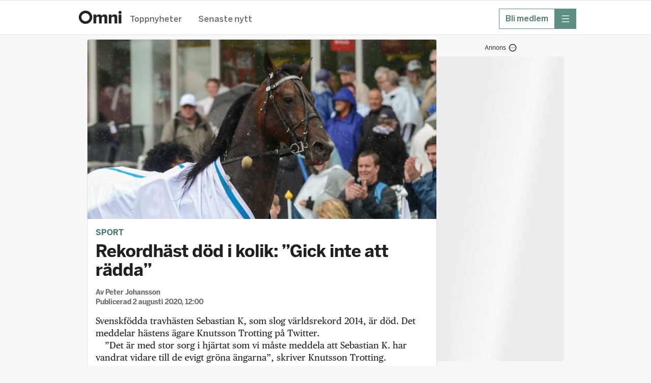

--- FILE ---
content_type: text/html; charset=utf-8
request_url: https://omni.se/rekordhast-dod-i-kolik-gick-inte-att-radda/a/4q5K8G
body_size: 33566
content:
<!DOCTYPE html><html lang="sv"><head><meta charSet="utf-8"/><meta name="viewport" content="width=device-width, initial-scale=1, maximum-scale=2"/><link rel="preload" as="image" href="https://gfx.omni.se/images/50811eec-2178-4e4c-94f7-27541b3ef90a?h=708&amp;tight=false&amp;w=1372" fetchPriority="high"/><link rel="stylesheet" href="/_next/static/css/04b5a9fd39f571d5.css" data-precedence="next"/><link rel="stylesheet" href="/_next/static/css/2329970747b4a672.css" data-precedence="next"/><link rel="stylesheet" href="/_next/static/css/ab7b7f319f3ecf44.css" data-precedence="next"/><link rel="stylesheet" href="/_next/static/css/b688c7bbeeab3b6d.css" data-precedence="next"/><link rel="stylesheet" href="/_next/static/css/65e31f37e68b8d6e.css" data-precedence="next"/><link rel="stylesheet" href="/_next/static/css/0db8d55ac7a001aa.css" data-precedence="next"/><link rel="stylesheet" href="/_next/static/css/bed2a33544fd6988.css" data-precedence="next"/><link rel="stylesheet" href="/_next/static/css/737b664bebd89f9c.css" data-precedence="next"/><link rel="stylesheet" href="/_next/static/css/cc0b76a985432431.css" data-precedence="next"/><link rel="stylesheet" href="/_next/static/css/9c92819e246095b8.css" data-precedence="next"/><link rel="stylesheet" href="/_next/static/css/bba13421f5eec347.css" data-precedence="next"/><link rel="stylesheet" href="/_next/static/css/df994e4779c5de95.css" data-precedence="next"/><link rel="stylesheet" href="/_next/static/css/31e052145fdddc2c.css" data-precedence="next"/><link rel="preload" as="script" fetchPriority="low" href="/_next/static/chunks/webpack-99a34f543fb28c6f.js"/><script src="/_next/static/chunks/52774a7f-fd944d571ef2b1ea.js" async=""></script><script src="/_next/static/chunks/fd9d1056-0818c7e13ca76c77.js" async=""></script><script src="/_next/static/chunks/3646-f998e7e6b1e89354.js" async=""></script><script src="/_next/static/chunks/main-app-8b74cfbc287ae374.js" async=""></script><script src="/_next/static/chunks/3402-4081f90468bcc534.js" async=""></script><script src="/_next/static/chunks/6773-08bde1a5a7f84efb.js" async=""></script><script src="/_next/static/chunks/3965-e2aab85e24706e75.js" async=""></script><script src="/_next/static/chunks/5026-94a974b8584b0d82.js" async=""></script><script src="/_next/static/chunks/4756-596e622633ca3ed3.js" async=""></script><script src="/_next/static/chunks/4406-1e629ca0d954d958.js" async=""></script><script src="/_next/static/chunks/2254-74bff869c6b2d32d.js" async=""></script><script src="/_next/static/chunks/4898-2843c29d06cccb1c.js" async=""></script><script src="/_next/static/chunks/5873-df8200b4855d8317.js" async=""></script><script src="/_next/static/chunks/app/global-error-7131a133fe2484b3.js" async=""></script><script src="/_next/static/chunks/1566-d571af8b11970eaf.js" async=""></script><script src="/_next/static/chunks/5245-27b112ebb563b23f.js" async=""></script><script src="/_next/static/chunks/app/layout-a3f83c34dbbcf95d.js" async=""></script><script src="/_next/static/chunks/9187-ca590b98a6b5c239.js" async=""></script><script src="/_next/static/chunks/9186-0855da932f3f5e5f.js" async=""></script><script src="/_next/static/chunks/7194-f4a2228360a53b73.js" async=""></script><script src="/_next/static/chunks/4768-71b23155eca0a389.js" async=""></script><script src="/_next/static/chunks/4805-72a04925547f2bcf.js" async=""></script><script src="/_next/static/chunks/app/%5Bslug%5D/a/%5BarticleId%5D/page-c39dbc6c766b3da7.js" async=""></script><script src="/_next/static/chunks/app/error-1362ef0eeed5a6f5.js" async=""></script><link rel="preload" href="https://adsdk.microsoft.com/ast/ast.js" as="script"/><link rel="preload" href="https://schibsted-cdn.relevant-digital.com/static/tags/64141885f6b17320c761dba4.js" as="script"/><link rel="preload" href="https://analytics.codigo.se/j/60ec57e9249148dfb60c5245c31db82e.js" as="script"/><link rel="preconnect" href="https://adsdk.microsoft.com"/><link rel="dns-prefetch" href="https://adsdk.microsoft.com"/><link rel="preconnect" href="https://schibsted-cdn.relevant-digital.com"/><link rel="dns-prefetch" href="https://schibsted-cdn.relevant-digital.com"/><meta name="theme-color" media="(prefers-color-scheme: light)" content="white"/><meta name="theme-color" media="(prefers-color-scheme: dark)" content="#0F0E0E"/><meta name="color-scheme" content="light dark"/><title>Rekordhäst död i kolik: ”Gick inte att rädda”</title><meta name="description" content="Svenskfödda travhästen Sebastian K, som slog världsrekord 2014, är död. Det meddelar hästens ägare Knutsson Trotting på Twitter. "/><meta name="application-name" content="Omni"/><meta name="author" content="Peter Johansson"/><meta name="apple-itunes-app" content="app-id=719533376, app-argument=https://omni.se/rekordhast-dod-i-kolik-gick-inte-att-radda/a/4q5K8G"/><link rel="canonical" href="https://omni.se/rekordhast-dod-i-kolik-gick-inte-att-radda/a/4q5K8G"/><meta property="og:title" content="Rekordhäst död i kolik: ”Gick inte att rädda”"/><meta property="og:description" content="Svenskfödda travhästen Sebastian K, som slog världsrekord 2014, är död. Det meddelar hästens ägare Knutsson Trotting på Twitter. "/><meta property="og:url" content="https://omni.se/rekordhast-dod-i-kolik-gick-inte-att-radda/a/4q5K8G"/><meta property="og:site_name" content="Omni"/><meta property="og:locale" content="sv_SE"/><meta property="og:image" content="https://gfx.omni.se/images/50811eec-2178-4e4c-94f7-27541b3ef90a?h=708&amp;tight=false&amp;w=1372"/><meta property="og:image:width" content="1372"/><meta property="og:image:height" content="708"/><meta property="og:image:alt" content="Arkivbild."/><meta property="og:type" content="article"/><meta property="article:published_time" content="2020-08-02T10:00:39Z"/><meta property="article:modified_time" content="2020-08-02T10:03:33Z"/><meta property="article:section" content="Sport"/><meta property="article:tag" content="Åke Svanstedt"/><meta property="article:tag" content="Trav"/><meta property="article:tag" content="Djur &amp; natur"/><meta name="twitter:card" content="summary_large_image"/><meta name="twitter:site" content="@omni_red"/><meta name="twitter:creator" content="@omni_red"/><meta name="twitter:title" content="Rekordhäst död i kolik: ”Gick inte att rädda”"/><meta name="twitter:description" content="Svenskfödda travhästen Sebastian K, som slog världsrekord 2014, är död. Det meddelar hästens ägare Knutsson Trotting på Twitter. "/><meta name="twitter:image" content="https://gfx.omni.se/images/50811eec-2178-4e4c-94f7-27541b3ef90a?h=708&amp;tight=false&amp;w=1372"/><meta name="twitter:image:width" content="1372"/><meta name="twitter:image:height" content="708"/><meta name="twitter:image:alt" content="Arkivbild."/><link rel="icon" href="/images/omni/favicon.ico" sizes="any"/><link rel="icon" href="/images/omni/favicon-core.svg" type="svg+xml" sizes="any"/><link rel="apple-touch-icon" href="/images/apple-icon-core.png"/><script src="/_next/static/chunks/polyfills-42372ed130431b0a.js" noModule=""></script></head><body class="theme--core"><script>(self.__next_s=self.__next_s||[]).push(["https://adsdk.microsoft.com/ast/ast.js",{"dangerouslySetInnerHTML":{"__html":"var apntag = apntag || {};\n              apntag.anq = apntag.anq || [];"},"type":"text/javascript","id":"ads-script"}])</script><script>(self.__next_s=self.__next_s||[]).push(["https://schibsted-cdn.relevant-digital.com/static/tags/64141885f6b17320c761dba4.js",{"id":"relevant-digital-static"}])</script><script>(self.__next_s=self.__next_s||[]).push([0,{"type":"application/javascript","children":"(function() {\n              window.relevantDigital = window.relevantDigital || {};\n              relevantDigital.cmd = relevantDigital.cmd || [];\n              relevantDigital.cmd.push(function() {\n                relevantDigital.loadPrebid({\n                  configId: \"64141899db5967677f61dba5\",\n                  manageAdserver: true,\n                  collapseEmptyDivs: true,\n                  collapseBeforeAdFetch: false,\n                  allowedDivIds: null,\n                  noSlotReload: false,\n                });\n              });\n            })();","id":"relevant-digital-script"}])</script><script>((e,t,r,a,i,n,o,d)=>{let l=document.documentElement,p=["light","dark"];function s(t){(Array.isArray(e)?e:[e]).forEach(e=>{let r="class"===e,a=r&&n?i.map(e=>n[e]||e):i;r?(l.classList.remove(...a),l.classList.add(t)):l.setAttribute(e,t)}),d&&p.includes(t)&&(l.style.colorScheme=t)}if(a)s(a);else try{let e=localStorage.getItem(t)||r,a=o&&"system"===e?window.matchMedia("(prefers-color-scheme: dark)").matches?"dark":"light":e;s(a)}catch(e){}})("data-theme","theme","system",null,["light","dark"],null,true,true)</script><!--$!--><template data-dgst="BAILOUT_TO_CLIENT_SIDE_RENDERING"></template><!--/$--><header class="Header_headerContainer__CJXWu"><div class="Header_headerContent__4dgi7"><a class="Logo_headerLogo__Tsp4R Logo_coreLogo__gcQnO" href="/"><span class="Logo_hiddenText__P_uZW">Hem</span></a><div class="Header_headerActionsContainer__tkr2U"><div class="HeaderActions_navigation__CPVu2"><div class="StartPageSwitcher_container__EfhZ3"><a class="StartPageSwitcher_link__FVNus" href="/">Toppnyheter</a><a class="StartPageSwitcher_link__FVNus" href="/senaste">Senaste nytt</a></div></div><div class="HeaderActions_menuButtons__coGsH"><div class="HeaderActions_membershipButton__Pm6ES"><a class="BaseButton_button__caWQg BaseButton_small__Dvm1P BaseButton_secondary__F8ceX" data-slug="membership" target="_blank" href="https://om.omni.se/omni-mer?utm_source=header&amp;utm_channel=omni_web&amp;utm_campaign=product_integrated&amp;utm_content=web_menu&amp;utm_term=acquisition"><span class="Button_buttonContent__gu5cL"><span class="Button_buttonText__B_dvn">Bli medlem</span></span></a></div><div><button type="button" class="BaseButton_button__caWQg BaseButton_compact__bCbCx BaseButton_primary__pCgzT" data-slug="more" id="menubutton"><span class="Button_buttonContent__gu5cL"><i class="Icon_icon__ZG9ss Icon_normal__i1rrW Icon_inPrimaryButton__R_eUN Icon_iconColor__T17Qe"><svg xmlns="http://www.w3.org/2000/svg" fill="none" viewBox="0 0 24 24" width="100%" height="100%" role="img" aria-label="meny" focusable="false" data-icon-variant="menu"><path stroke="#202020" stroke-linecap="round" stroke-linejoin="round" stroke-width="1.5" d="M2 3.25h20M2 12h20M2 20.75h20"></path></svg></i><span class="Button_buttonText__B_dvn Button_hidden__xGAUJ">meny</span></span></button></div></div></div></div></header><main class="content-area"><div class="page"><div class="section"><div class="layout"><div class="layout--primary-content"><div class="page_articleBox__PsB_t"><article class=""><figure class="Image_imageContainer__dtsa7 Image_news__mLDhy Image_first__o6jp1 Image_mainImage__dkvp4"><img alt="" fetchPriority="high" width="1372" height="708" decoding="async" data-nimg="1" style="color:transparent" src="https://gfx.omni.se/images/50811eec-2178-4e4c-94f7-27541b3ef90a?h=708&amp;tight=false&amp;w=1372"/><figcaption class="Image_captionContainer__hAXUV Image_captionOnHover__B_tPx Image_news__mLDhy"><span>Arkivbild.</span><span> (MAJA SUSLIN / TT / TT NYHETSBYRÅN)</span></figcaption></figure><div class="StoryVignette_storyVignette__ujc8s"><a class="StoryVignette_titleLink__SSEOi" href="/sport">Sport</a></div><h1 class="Title_articleTitle__EYHH0">Rekordhäst död i kolik: ”Gick inte att rädda”</h1><div class="Byline_bylineContainer__WhCT8">Av<!-- --> <span><span>Peter Johansson</span></span><br/>Publicerad <time role="note" class="Timestamp_timestamp__9fbnE" dateTime="2020-08-02T10:00:39Z">2 augusti 2020, 12:00</time></div><div class="Ad_adContainer__suvpO"><button class="AdInfoWrapper_label__TkUn9 AdInfoWrapper_marking__TbxnW"><span>Annons</span><span class="AdInfoWrapper_icon__LAloN"><i class="Icon_icon__ZG9ss Icon_normal__i1rrW Icon_iconColor__T17Qe"><svg xmlns="http://www.w3.org/2000/svg" fill="none" viewBox="0 0 24 24" width="100%" height="100%" role="img" aria-label="Inställningar" focusable="false" data-icon-variant="dots"><path stroke="#202020" stroke-linecap="round" stroke-linejoin="round" stroke-width="1.5" d="M17 12h.01M12 12h.01M7 12h.01M22 12c0 5.523-4.477 10-10 10S2 17.523 2 12 6.477 2 12 2s10 4.477 10 10"></path></svg></i></span></button><div data-testid="ad-component" class="Ad_placement__QjKHs Ad_articleResource__4MgjU"><div class="Ad_wrapper__tKQZh Ad_articleWrapper__vrhsd"><div id="" style="height:0;width:0" class="Ad_loader__OfrTR"></div></div></div></div><div class="Text_textContainer__d___Z Text_news___b1pP"><p>Svenskfödda travhästen Sebastian K, som slog världsrekord 2014, är död. Det meddelar hästens ägare Knutsson Trotting på Twitter. </p><p>”Det är med stor sorg i hjärtat som vi måste meddela att Sebastian K. har vandrat vidare till de evigt gröna ängarna”, skriver Knutsson Trotting.</p><p>Under tre år hade Sebastian K verkat som avelshingst i Nordamerika. Tidigare i veckan exporterades han till Australien där tanken var att han skulle stallas upp med samma syfte, skriver TT. Under lördagskvällen fick hästen kolik.</p><p>”Även om alla insatser gjordes så gick hans liv inte att rädda&quot;, skriver ägaren.</p><p>Hästen vann 34 av 77 starter under sin tävlingskarriär för tränarna Lutfi Kolgjini och Åke Svanstedt. </p></div><div class="Ad_adContainer__suvpO"><button class="AdInfoWrapper_label__TkUn9 AdInfoWrapper_marking__TbxnW"><span>Annons</span><span class="AdInfoWrapper_icon__LAloN"><i class="Icon_icon__ZG9ss Icon_normal__i1rrW Icon_iconColor__T17Qe"><svg xmlns="http://www.w3.org/2000/svg" fill="none" viewBox="0 0 24 24" width="100%" height="100%" role="img" aria-label="Inställningar" focusable="false" data-icon-variant="dots"><path stroke="#202020" stroke-linecap="round" stroke-linejoin="round" stroke-width="1.5" d="M17 12h.01M12 12h.01M7 12h.01M22 12c0 5.523-4.477 10-10 10S2 17.523 2 12 6.477 2 12 2s10 4.477 10 10"></path></svg></i></span></button><div data-testid="ad-component" class="Ad_placement__QjKHs Ad_articleResource__4MgjU"><div class="Ad_wrapper__tKQZh Ad_articleWrapper__vrhsd"><div id="" style="height:0;width:0" class="Ad_loader__OfrTR"></div></div></div></div><div class="ArticleLink_linkContainer__WEtMr ArticleLink_news__tWym9"><div data-testid="articleLink" class="ArticleLink_innerLinkContainer__UVtAZ ArticleLink_news__tWym9"><a target="_blank" class="ArticleLink_link__qyUYQ" href="https://twitter.com/KnutssonTrot/status/1289839090154627073"><span class="ArticleLink_titleText__ZslLG ArticleLink_news__tWym9">Ägaren på Twitter</span></a><div class="ArticleLink_meta__QQDKj ArticleLink_news__tWym9">Twitter</div></div></div><div class="ArticleLink_linkContainer__WEtMr ArticleLink_news__tWym9"><div data-testid="articleLink" class="ArticleLink_innerLinkContainer__UVtAZ ArticleLink_news__tWym9"><a target="_blank" class="ArticleLink_link__qyUYQ" href="https://tt.omni.se/Sports/a/3JWwOq"><span class="ArticleLink_titleText__ZslLG ArticleLink_news__tWym9">Rekordtiden 1.07,7 sattes utanför Philadelphia 2014 och gällde fram till 2019</span></a><div class="ArticleLink_meta__QQDKj ArticleLink_news__tWym9">TT</div></div></div><a target="_blank" href="https://sv.wikipedia.org/wiki/Sebastian_K."><div class="Wikipedia_wikipediaContainer__QX41x Wikipedia_news__XV_Sd"><div data-testid="articleLink" class="Wikipedia_innerWikipediaContainer__cYGyU Wikipedia_news__XV_Sd"><div class="Wikipedia_icon__XUcuc"><i class="Icon_icon__ZG9ss Icon_normal__i1rrW Icon_iconColor__T17Qe"><svg xmlns="http://www.w3.org/2000/svg" fill="none" viewBox="0 0 24 24" width="100%" height="100%" aria-hidden="true" focusable="false" data-icon-variant="wikipedia"><path fill="#000" d="M5.15 4.39a.75.75 0 0 1 0 1.5H3.72L8.212 17.01l2.85-5.884-2.12-5.237H7.601a.75.75 0 1 1 0-1.5h3.32a.75.75 0 0 1 0 1.5h-.36l1.382 3.417L13.6 5.89h-.519a.75.75 0 0 1 0-1.5h3.32a.75.75 0 0 1 0 1.5h-1.135L12.7 11.18l2.36 5.832L20.449 5.89H19.34a.75.75 0 0 1 0-1.5h3.91a.75.75 0 0 1 0 1.5h-1.136l-6.44 13.297a.75.75 0 0 1-1.37-.045l-2.485-6.14-2.994 6.185a.75.75 0 0 1-1.37-.046L2.102 5.89H.75a.75.75 0 1 1 0-1.5z"></path></svg></i></div><div class="Wikipedia_contents__tjLCO"><div class="Wikipedia_labelAndTitle__shm6k"><div class="Wikipedia_label___zBkN">bakgrund</div> <div class="Wikipedia_title__kdGSP">Sebastian K</div></div><div class="Wikipedia_source__6WkhA">Wikipedia (sv)</div><div class="Wikipedia_text__TYJdj">Sebastian K., född 13 juni 2006 i Göteborg i Västra Götalands län, är en svensk varmblodig travhäst. Han tränades och kördes av Åke Svanstedt (2012–2015). I början av karriären tränades och kördes han av Lutfi Kolgjini (2009–2012).
Sebastian K. tävlade åren 2009–2015 och sprang in 20,3 miljoner kronor på 77 starter varav 34 segrar. Bland hans främsta meriter räknas segrarna i Konung Gustaf V:s Pokal (2010), Åby Stora Pris (2012, 2013), Sundsvall Open Trot (2012), UET Trotting Masters (2012), Oslo Grand Prix (2013), Årjängs Stora Sprinterlopp (2013), Maple Leaf Trot (2014) och John Cashman Memorial (2014). Han utsågs till &quot;Årets Häst&quot; 2012.Sebastian K. hade världsrekordet över 1 609 meter aak. mellan den 29 juni 2014 på Pocono Downs i Pennsylvania i USA, när han segrade på tiden 1.49,0 (1.07,7) med Svanstedt i sulkyn. Rekordet slogs den 6 oktober 2018 av Homicide Hunter körd av Brian Sears, som då sprang 1.48,4 (1.07,6) på The Red Mile.</div></div></div></div></a><div class="ArticleLink_linkContainer__WEtMr ArticleLink_news__tWym9 ArticleLink_native__1_m_w"><div data-testid="articleLink" class="ArticleLink_innerLinkContainer__UVtAZ ArticleLink_news__tWym9 ArticleLink_native__1_m_w"><div class="ArticleLink_sponsoredLabel__z7lxR">Annons</div><a target="_blank" class="ArticleLink_link__qyUYQ" href="https://go.adt228.com/t/t?a=1795090214&amp;as=1999725636&amp;t=2&amp;tk=1&amp;url=https://www.apotea.se/veckans-kampanjer"><span class="ArticleLink_titleText__ZslLG ArticleLink_news__tWym9 ArticleLink_native__1_m_w">Hitta veckans fynd på Apotea – Sveriges största nätapotek</span></a><div class="ArticleLink_meta__QQDKj ArticleLink_news__tWym9">Apotea</div></div></div><div class="Ad_adContainer__suvpO"><div data-testid="ad-component" class="Ad_placement__QjKHs Ad_articleResource__4MgjU Ad_collapsed__XPikQ"><div class="Ad_wrapper__tKQZh Ad_articleWrapper__vrhsd"><div id="" style="height:0;width:0" class="Ad_loader__OfrTR"></div></div></div></div><div class="ArticleActions_actionsContainer__GMAbS"><div class="ArticleActions_contactInformation__HLdrg">Omni är politiskt obundna och oberoende. Vi strävar efter att ge fler perspektiv på nyheterna. Har du frågor eller synpunkter kring vår rapportering?<!-- --> <a href="mailto:redaktion@omni.se" class="ArticleActions_contactLink__W2F1M">Kontakta redaktionen</a></div></div><div><div class="RelatedArticleLinks_linksContainer__ZQazF"><a class="RelatedArticleLinks_tag__3TCAB" href="/t/4cb69d6fdad62d873cc8266f007e9b0ed16ed93f">Åke Svanstedt</a><a class="RelatedArticleLinks_tag__3TCAB" href="/t/b6a8408b-579f-457d-913a-e02314131810">Trav</a><a class="RelatedArticleLinks_tag__3TCAB" href="/t/26af75fe243bff27ea5c8cfec5de4a30784d2185">Djur &amp; natur</a></div></div></article></div><div class="FeedLoader_feedLoaderContainer__ySxB_"><div class="Feed_feedContainer__8uvkZ"><div class="Feed_feed__J3Rv2"></div></div><div class="FeedLoader_loader__gkrM1"></div><div class="FeedLoader_feedLoadLimit__RVdLQ"></div></div></div><div data-testid="stickyside-component" class="StickySideAd_wideScreenAdAnchor__nwcyQ"><div class="StickySideAd_widescreenAd__AQRun"><div class="Ad_adContainer__suvpO"><button class="AdInfoWrapper_label__TkUn9 AdInfoWrapper_marking__TbxnW"><span>Annons</span><span class="AdInfoWrapper_icon__LAloN"><i class="Icon_icon__ZG9ss Icon_normal__i1rrW Icon_iconColor__T17Qe"><svg xmlns="http://www.w3.org/2000/svg" fill="none" viewBox="0 0 24 24" width="100%" height="100%" role="img" aria-label="Inställningar" focusable="false" data-icon-variant="dots"><path stroke="#202020" stroke-linecap="round" stroke-linejoin="round" stroke-width="1.5" d="M17 12h.01M12 12h.01M7 12h.01M22 12c0 5.523-4.477 10-10 10S2 17.523 2 12 6.477 2 12 2s10 4.477 10 10"></path></svg></i></span></button><div data-testid="ad-component" class="Ad_placement__QjKHs"><div class="Ad_wrapper__tKQZh"><div id="" style="height:600px;width:250px" class="Ad_loader__OfrTR"></div></div></div></div></div></div></div></div><script type="application/ld+json">{"@context":"https://schema.org","@type":"NewsArticle","headline":"Rekordhäst död i kolik: ”Gick inte att rädda”","name":"Rekordhäst död i kolik: ”Gick inte att rädda” | Omni","description":"Svenskfödda travhästen Sebastian K, som slog världsrekord 2014, är död. Det meddelar hästens ägare Knutsson Trotting på Twitter. ","isAccessibleForFree":true,"datePublished":"2020-08-02T10:00:39Z","dateModified":"2020-08-02T10:03:33Z","author":{"@type":"Person","name":"Peter Johansson"},"publisher":{"@type":"Organization","name":"Omni"},"articleSection":"Sport","keywords":["Åke Svanstedt","Trav","Djur & natur"],"image":[{"@type":"ImageObject","height":"708","thumbnailUrl":"https://gfx.omni.se/images/50811eec-2178-4e4c-94f7-27541b3ef90a?h=708&tight=false&w=1372","url":"https://gfx.omni.se/images/50811eec-2178-4e4c-94f7-27541b3ef90a?h=708&tight=false&w=1372","width":"1372"}],"mainEntityOfPage":"https://omni.se/rekordhast-dod-i-kolik-gick-inte-att-radda/a/4q5K8G"}</script></div></main><div id="general-modal-container"></div><script src="/_next/static/chunks/webpack-99a34f543fb28c6f.js" async=""></script><script>(self.__next_f=self.__next_f||[]).push([0]);self.__next_f.push([2,null])</script><script>self.__next_f.push([1,"1:HL[\"/_next/static/css/04b5a9fd39f571d5.css\",\"style\"]\n2:HL[\"/_next/static/css/2329970747b4a672.css\",\"style\"]\n3:HL[\"/_next/static/css/ab7b7f319f3ecf44.css\",\"style\"]\n4:HL[\"/_next/static/css/b688c7bbeeab3b6d.css\",\"style\"]\n5:HL[\"/_next/static/css/65e31f37e68b8d6e.css\",\"style\"]\n6:HL[\"/_next/static/css/0db8d55ac7a001aa.css\",\"style\"]\n7:HL[\"/_next/static/css/bed2a33544fd6988.css\",\"style\"]\n8:HL[\"/_next/static/css/737b664bebd89f9c.css\",\"style\"]\n9:HL[\"/_next/static/css/cc0b76a985432431.css\",\"style\"]\na:HL[\"/_next/static/css/9c92819e246095b8.css\",\"style\"]\nb:HL[\"/_next/static/css/bba13421f5eec347.css\",\"style\"]\nc:HL[\"/_next/static/css/df994e4779c5de95.css\",\"style\"]\nd:HL[\"/_next/static/css/31e052145fdddc2c.css\",\"style\"]\n"])</script><script>self.__next_f.push([1,"e:I[12846,[],\"\"]\n11:I[4707,[],\"\"]\n14:I[36423,[],\"\"]\n15:I[80,[],\"NotFoundBoundary\"]\n26:I[33318,[\"3402\",\"static/chunks/3402-4081f90468bcc534.js\",\"6773\",\"static/chunks/6773-08bde1a5a7f84efb.js\",\"3965\",\"static/chunks/3965-e2aab85e24706e75.js\",\"5026\",\"static/chunks/5026-94a974b8584b0d82.js\",\"4756\",\"static/chunks/4756-596e622633ca3ed3.js\",\"4406\",\"static/chunks/4406-1e629ca0d954d958.js\",\"2254\",\"static/chunks/2254-74bff869c6b2d32d.js\",\"4898\",\"static/chunks/4898-2843c29d06cccb1c.js\",\"5873\",\"static/chunks/5873-df8200b4855d8317.js\",\"6470\",\"static/chunks/app/global-error-7131a133fe2484b3.js\"],\"default\"]\n12:[\"slug\",\"rekordhast-dod-i-kolik-gick-inte-att-radda\",\"d\"]\n13:[\"articleId\",\"4q5K8G\",\"d\"]\n18:{\"rel\":\"stylesheet\",\"href\":\"/_next/static/css/04b5a9fd39f571d5.css\",\"precedence\":\"next\",\"crossOrigin\":\"$undefined\"}\n17:[\"$\",\"link\",\"0\",\"$18\"]\n1a:{\"rel\":\"stylesheet\",\"href\":\"/_next/static/css/2329970747b4a672.css\",\"precedence\":\"next\",\"crossOrigin\":\"$undefined\"}\n19:[\"$\",\"link\",\"1\",\"$1a\"]\n1c:{\"rel\":\"stylesheet\",\"href\":\"/_next/static/css/ab7b7f319f3ecf44.css\",\"precedence\":\"next\",\"crossOrigin\":\"$undefined\"}\n1b:[\"$\",\"link\",\"2\",\"$1c\"]\n1e:{\"rel\":\"stylesheet\",\"href\":\"/_next/static/css/b688c7bbeeab3b6d.css\",\"precedence\":\"next\",\"crossOrigin\":\"$undefined\"}\n1d:[\"$\",\"link\",\"3\",\"$1e\"]\n20:{\"rel\":\"stylesheet\",\"href\":\"/_next/static/css/65e31f37e68b8d6e.css\",\"precedence\":\"next\",\"crossOrigin\":\"$undefined\"}\n1f:[\"$\",\"link\",\"4\",\"$20\"]\n22:{\"rel\":\"stylesheet\",\"href\":\"/_next/static/css/0db8d55ac7a001aa.css\",\"precedence\":\"next\",\"crossOrigin\":\"$undefined\"}\n21:[\"$\",\"link\",\"5\",\"$22\"]\n16:[\"$17\",\"$19\",\"$1b\",\"$1d\",\"$1f\",\"$21\"]\n27:[]\n"])</script><script>self.__next_f.push([1,"0:[\"$\",\"$Le\",null,{\"buildId\":\"DC5z4WwYSV5AqHjATKCbm\",\"assetPrefix\":\"\",\"urlParts\":[\"\",\"rekordhast-dod-i-kolik-gick-inte-att-radda\",\"a\",\"4q5K8G\"],\"initialTree\":[\"\",{\"children\":[[\"slug\",\"rekordhast-dod-i-kolik-gick-inte-att-radda\",\"d\"],{\"children\":[\"a\",{\"children\":[[\"articleId\",\"4q5K8G\",\"d\"],{\"children\":[\"__PAGE__\",{}]}]}]}],\"articleModal\":[\"__DEFAULT__\",{}]},\"$undefined\",\"$undefined\",true],\"initialSeedData\":[\"\",{\"children\":[[\"slug\",\"rekordhast-dod-i-kolik-gick-inte-att-radda\",\"d\"],{\"children\":[\"a\",{\"children\":[[\"articleId\",\"4q5K8G\",\"d\"],{\"children\":[\"__PAGE__\",{},[[\"$Lf\",\"$L10\",[[\"$\",\"link\",\"0\",{\"rel\":\"stylesheet\",\"href\":\"/_next/static/css/bed2a33544fd6988.css\",\"precedence\":\"next\",\"crossOrigin\":\"$undefined\"}],[\"$\",\"link\",\"1\",{\"rel\":\"stylesheet\",\"href\":\"/_next/static/css/737b664bebd89f9c.css\",\"precedence\":\"next\",\"crossOrigin\":\"$undefined\"}],[\"$\",\"link\",\"2\",{\"rel\":\"stylesheet\",\"href\":\"/_next/static/css/cc0b76a985432431.css\",\"precedence\":\"next\",\"crossOrigin\":\"$undefined\"}],[\"$\",\"link\",\"3\",{\"rel\":\"stylesheet\",\"href\":\"/_next/static/css/9c92819e246095b8.css\",\"precedence\":\"next\",\"crossOrigin\":\"$undefined\"}],[\"$\",\"link\",\"4\",{\"rel\":\"stylesheet\",\"href\":\"/_next/static/css/bba13421f5eec347.css\",\"precedence\":\"next\",\"crossOrigin\":\"$undefined\"}],[\"$\",\"link\",\"5\",{\"rel\":\"stylesheet\",\"href\":\"/_next/static/css/df994e4779c5de95.css\",\"precedence\":\"next\",\"crossOrigin\":\"$undefined\"}],[\"$\",\"link\",\"6\",{\"rel\":\"stylesheet\",\"href\":\"/_next/static/css/31e052145fdddc2c.css\",\"precedence\":\"next\",\"crossOrigin\":\"$undefined\"}]]],null],null]},[null,[\"$\",\"$L11\",null,{\"parallelRouterKey\":\"children\",\"segmentPath\":[\"children\",\"$12\",\"children\",\"a\",\"children\",\"$13\",\"children\"],\"error\":\"$undefined\",\"errorStyles\":\"$undefined\",\"errorScripts\":\"$undefined\",\"template\":[\"$\",\"$L14\",null,{}],\"templateStyles\":\"$undefined\",\"templateScripts\":\"$undefined\",\"notFound\":\"$undefined\",\"notFoundStyles\":\"$undefined\"}]],null]},[null,[\"$\",\"$L11\",null,{\"parallelRouterKey\":\"children\",\"segmentPath\":[\"children\",\"$12\",\"children\",\"a\",\"children\"],\"error\":\"$undefined\",\"errorStyles\":\"$undefined\",\"errorScripts\":\"$undefined\",\"template\":[\"$\",\"$L14\",null,{}],\"templateStyles\":\"$undefined\",\"templateScripts\":\"$undefined\",\"notFound\":\"$undefined\",\"notFoundStyles\":\"$undefined\"}]],null]},[null,[\"$\",\"$L11\",null,{\"parallelRouterKey\":\"children\",\"segmentPath\":[\"children\",\"$12\",\"children\"],\"error\":\"$undefined\",\"errorStyles\":\"$undefined\",\"errorScripts\":\"$undefined\",\"template\":[\"$\",\"$L14\",null,{}],\"templateStyles\":\"$undefined\",\"templateScripts\":\"$undefined\",\"notFound\":\"$undefined\",\"notFoundStyles\":\"$undefined\"}]],null],\"articleModal\":[\"__DEFAULT__\",{},[[\"$undefined\",null,null],null],null]},[[[[\"$\",\"link\",\"0\",{\"rel\":\"stylesheet\",\"href\":\"/_next/static/css/04b5a9fd39f571d5.css\",\"precedence\":\"next\",\"crossOrigin\":\"$undefined\"}],[\"$\",\"link\",\"1\",{\"rel\":\"stylesheet\",\"href\":\"/_next/static/css/2329970747b4a672.css\",\"precedence\":\"next\",\"crossOrigin\":\"$undefined\"}],[\"$\",\"link\",\"2\",{\"rel\":\"stylesheet\",\"href\":\"/_next/static/css/ab7b7f319f3ecf44.css\",\"precedence\":\"next\",\"crossOrigin\":\"$undefined\"}],[\"$\",\"link\",\"3\",{\"rel\":\"stylesheet\",\"href\":\"/_next/static/css/b688c7bbeeab3b6d.css\",\"precedence\":\"next\",\"crossOrigin\":\"$undefined\"}],[\"$\",\"link\",\"4\",{\"rel\":\"stylesheet\",\"href\":\"/_next/static/css/65e31f37e68b8d6e.css\",\"precedence\":\"next\",\"crossOrigin\":\"$undefined\"}],[\"$\",\"link\",\"5\",{\"rel\":\"stylesheet\",\"href\":\"/_next/static/css/0db8d55ac7a001aa.css\",\"precedence\":\"next\",\"crossOrigin\":\"$undefined\"}]],[\"$\",\"$L15\",null,{\"notFound\":[\"$16\",\"$L23\"],\"children\":\"$L24\"}]],null],null],\"couldBeIntercepted\":true,\"initialHead\":[null,\"$L25\"],\"globalErrorComponent\":\"$26\",\"missingSlots\":\"$W27\"}]\n"])</script><script>self.__next_f.push([1,"28:I[88003,[\"3402\",\"static/chunks/3402-4081f90468bcc534.js\",\"6773\",\"static/chunks/6773-08bde1a5a7f84efb.js\",\"3965\",\"static/chunks/3965-e2aab85e24706e75.js\",\"5026\",\"static/chunks/5026-94a974b8584b0d82.js\",\"4756\",\"static/chunks/4756-596e622633ca3ed3.js\",\"1566\",\"static/chunks/1566-d571af8b11970eaf.js\",\"4406\",\"static/chunks/4406-1e629ca0d954d958.js\",\"5245\",\"static/chunks/5245-27b112ebb563b23f.js\",\"2254\",\"static/chunks/2254-74bff869c6b2d32d.js\",\"4898\",\"static/chunks/4898-2843c29d06cccb1c.js\",\"5873\",\"static/chunks/5873-df8200b4855d8317.js\",\"3185\",\"static/chunks/app/layout-a3f83c34dbbcf95d.js\"],\"\"]\n29:I[98622,[\"3402\",\"static/chunks/3402-4081f90468bcc534.js\",\"6773\",\"static/chunks/6773-08bde1a5a7f84efb.js\",\"3965\",\"static/chunks/3965-e2aab85e24706e75.js\",\"5026\",\"static/chunks/5026-94a974b8584b0d82.js\",\"4756\",\"static/chunks/4756-596e622633ca3ed3.js\",\"1566\",\"static/chunks/1566-d571af8b11970eaf.js\",\"4406\",\"static/chunks/4406-1e629ca0d954d958.js\",\"5245\",\"static/chunks/5245-27b112ebb563b23f.js\",\"2254\",\"static/chunks/2254-74bff869c6b2d32d.js\",\"4898\",\"static/chunks/4898-2843c29d06cccb1c.js\",\"5873\",\"static/chunks/5873-df8200b4855d8317.js\",\"3185\",\"static/chunks/app/layout-a3f83c34dbbcf95d.js\"],\"FetchModalState\"]\n2a:I[80438,[\"3402\",\"static/chunks/3402-4081f90468bcc534.js\",\"6773\",\"static/chunks/6773-08bde1a5a7f84efb.js\",\"3965\",\"static/chunks/3965-e2aab85e24706e75.js\",\"5026\",\"static/chunks/5026-94a974b8584b0d82.js\",\"4756\",\"static/chunks/4756-596e622633ca3ed3.js\",\"1566\",\"static/chunks/1566-d571af8b11970eaf.js\",\"4406\",\"static/chunks/4406-1e629ca0d954d958.js\",\"5245\",\"static/chunks/5245-27b112ebb563b23f.js\",\"2254\",\"static/chunks/2254-74bff869c6b2d32d.js\",\"4898\",\"static/chunks/4898-2843c29d06cccb1c.js\",\"5873\",\"static/chunks/5873-df8200b4855d8317.js\",\"3185\",\"static/chunks/app/layout-a3f83c34dbbcf95d.js\"],\"LoadIterateScript\"]\n2b:I[25922,[\"3402\",\"static/chunks/3402-4081f90468bcc534.js\",\"6773\",\"static/chunks/6773-08bde1a5a7f84efb.js\",\"3965\",\"static/chunks/3965-e2aab85e24706e75.js\",\"5026\",\"static/chunks/5026-94a974b8584b0d82.js\",\"4756\",\"static/"])</script><script>self.__next_f.push([1,"chunks/4756-596e622633ca3ed3.js\",\"1566\",\"static/chunks/1566-d571af8b11970eaf.js\",\"4406\",\"static/chunks/4406-1e629ca0d954d958.js\",\"5245\",\"static/chunks/5245-27b112ebb563b23f.js\",\"2254\",\"static/chunks/2254-74bff869c6b2d32d.js\",\"4898\",\"static/chunks/4898-2843c29d06cccb1c.js\",\"5873\",\"static/chunks/5873-df8200b4855d8317.js\",\"3185\",\"static/chunks/app/layout-a3f83c34dbbcf95d.js\"],\"ThemeProvider\"]\n2c:I[68457,[\"3402\",\"static/chunks/3402-4081f90468bcc534.js\",\"6773\",\"static/chunks/6773-08bde1a5a7f84efb.js\",\"3965\",\"static/chunks/3965-e2aab85e24706e75.js\",\"5026\",\"static/chunks/5026-94a974b8584b0d82.js\",\"4756\",\"static/chunks/4756-596e622633ca3ed3.js\",\"1566\",\"static/chunks/1566-d571af8b11970eaf.js\",\"4406\",\"static/chunks/4406-1e629ca0d954d958.js\",\"5245\",\"static/chunks/5245-27b112ebb563b23f.js\",\"2254\",\"static/chunks/2254-74bff869c6b2d32d.js\",\"4898\",\"static/chunks/4898-2843c29d06cccb1c.js\",\"5873\",\"static/chunks/5873-df8200b4855d8317.js\",\"3185\",\"static/chunks/app/layout-a3f83c34dbbcf95d.js\"],\"ScrollRestorationController\"]\n2d:I[21240,[\"3402\",\"static/chunks/3402-4081f90468bcc534.js\",\"6773\",\"static/chunks/6773-08bde1a5a7f84efb.js\",\"3965\",\"static/chunks/3965-e2aab85e24706e75.js\",\"5026\",\"static/chunks/5026-94a974b8584b0d82.js\",\"4756\",\"static/chunks/4756-596e622633ca3ed3.js\",\"1566\",\"static/chunks/1566-d571af8b11970eaf.js\",\"4406\",\"static/chunks/4406-1e629ca0d954d958.js\",\"5245\",\"static/chunks/5245-27b112ebb563b23f.js\",\"2254\",\"static/chunks/2254-74bff869c6b2d32d.js\",\"4898\",\"static/chunks/4898-2843c29d06cccb1c.js\",\"5873\",\"static/chunks/5873-df8200b4855d8317.js\",\"3185\",\"static/chunks/app/layout-a3f83c34dbbcf95d.js\"],\"AdDataPreloader\"]\n2e:I[11992,[\"3402\",\"static/chunks/3402-4081f90468bcc534.js\",\"6773\",\"static/chunks/6773-08bde1a5a7f84efb.js\",\"3965\",\"static/chunks/3965-e2aab85e24706e75.js\",\"5026\",\"static/chunks/5026-94a974b8584b0d82.js\",\"4756\",\"static/chunks/4756-596e622633ca3ed3.js\",\"1566\",\"static/chunks/1566-d571af8b11970eaf.js\",\"4406\",\"static/chunks/4406-1e629ca0d954d958.js\",\"5245\",\"static/chunks/5245-27b112ebb563b23f.js\",\"2254\",\"static/chun"])</script><script>self.__next_f.push([1,"ks/2254-74bff869c6b2d32d.js\",\"4898\",\"static/chunks/4898-2843c29d06cccb1c.js\",\"5873\",\"static/chunks/5873-df8200b4855d8317.js\",\"3185\",\"static/chunks/app/layout-a3f83c34dbbcf95d.js\"],\"PulseTracker\"]\n2f:\"$Sreact.suspense\"\n30:I[81523,[\"3402\",\"static/chunks/3402-4081f90468bcc534.js\",\"6773\",\"static/chunks/6773-08bde1a5a7f84efb.js\",\"3965\",\"static/chunks/3965-e2aab85e24706e75.js\",\"5026\",\"static/chunks/5026-94a974b8584b0d82.js\",\"4756\",\"static/chunks/4756-596e622633ca3ed3.js\",\"1566\",\"static/chunks/1566-d571af8b11970eaf.js\",\"4406\",\"static/chunks/4406-1e629ca0d954d958.js\",\"5245\",\"static/chunks/5245-27b112ebb563b23f.js\",\"2254\",\"static/chunks/2254-74bff869c6b2d32d.js\",\"4898\",\"static/chunks/4898-2843c29d06cccb1c.js\",\"5873\",\"static/chunks/5873-df8200b4855d8317.js\",\"3185\",\"static/chunks/app/layout-a3f83c34dbbcf95d.js\"],\"BailoutToCSR\"]\n31:I[98274,[\"3402\",\"static/chunks/3402-4081f90468bcc534.js\",\"6773\",\"static/chunks/6773-08bde1a5a7f84efb.js\",\"3965\",\"static/chunks/3965-e2aab85e24706e75.js\",\"5026\",\"static/chunks/5026-94a974b8584b0d82.js\",\"4756\",\"static/chunks/4756-596e622633ca3ed3.js\",\"1566\",\"static/chunks/1566-d571af8b11970eaf.js\",\"4406\",\"static/chunks/4406-1e629ca0d954d958.js\",\"5245\",\"static/chunks/5245-27b112ebb563b23f.js\",\"2254\",\"static/chunks/2254-74bff869c6b2d32d.js\",\"4898\",\"static/chunks/4898-2843c29d06cccb1c.js\",\"5873\",\"static/chunks/5873-df8200b4855d8317.js\",\"3185\",\"static/chunks/app/layout-a3f83c34dbbcf95d.js\"],\"default\"]\n34:I[72972,[\"3402\",\"static/chunks/3402-4081f90468bcc534.js\",\"6773\",\"static/chunks/6773-08bde1a5a7f84efb.js\",\"3965\",\"static/chunks/3965-e2aab85e24706e75.js\",\"5026\",\"static/chunks/5026-94a974b8584b0d82.js\",\"9187\",\"static/chunks/9187-ca590b98a6b5c239.js\",\"4756\",\"static/chunks/4756-596e622633ca3ed3.js\",\"1566\",\"static/chunks/1566-d571af8b11970eaf.js\",\"9186\",\"static/chunks/9186-0855da932f3f5e5f.js\",\"2254\",\"static/chunks/2254-74bff869c6b2d32d.js\",\"4898\",\"static/chunks/4898-2843c29d06cccb1c.js\",\"7194\",\"static/chunks/7194-f4a2228360a53b73.js\",\"4768\",\"static/chunks/4768-71b23155eca0a389.js\",\"4805\",\"static/chunks/480"])</script><script>self.__next_f.push([1,"5-72a04925547f2bcf.js\",\"178\",\"static/chunks/app/%5Bslug%5D/a/%5BarticleId%5D/page-c39dbc6c766b3da7.js\"],\"\"]\n36:I[10376,[\"3402\",\"static/chunks/3402-4081f90468bcc534.js\",\"6773\",\"static/chunks/6773-08bde1a5a7f84efb.js\",\"2254\",\"static/chunks/2254-74bff869c6b2d32d.js\",\"7601\",\"static/chunks/app/error-1362ef0eeed5a6f5.js\"],\"default\"]\n33:T4f6,M43.5 78.143H54a1.5 1.5 0 0 1 1.5 1.5v3a1.5 1.5 0 0 1-1.5 1.5h-9a1.5 1.5 0 0 1-1.5-1.5zm0 0H39a1.5 1.5 0 0 1-1.5-1.5v-9a1.5 1.5 0 0 0-1.5-1.5h-3a1.5 1.5 0 0 0-1.5 1.5v9a1.5 1.5 0 0 1-1.5 1.5h-3a1.5 1.5 0 0 1-1.5-1.5v-15a1.5 1.5 0 0 1 1.5-1.5h3a1.5 1.5 0 0 0 1.5-1.5v-3a1.5 1.5 0 0 1 1.5-1.5h3a1.5 1.5 0 0 0 1.5-1.5v-3a1.5 1.5 0 0 1 1.5-1.5h3a1.5 1.5 0 0 0 1.5-1.5v-4.5m0 36v-4.5a1.5 1.5 0 0 1 1.5-1.5h30a1.5 1.5 0 0 1 1.5 1.5v4.5m0 0v4.5a1.5 1.5 0 0 1-1.5 1.5h-9a1.5 1.5 0 0 1-1.5-1.5v-3a1.5 1.5 0 0 1 1.5-1.5zm0 0H81a1.5 1.5 0 0 0 1.5-1.5v-9a1.5 1.5 0 0 1 1.5-1.5h3a1.5 1.5 0 0 1 1.5 1.5v9a1.5 1.5 0 0 0 1.5 1.5h3a1.5 1.5 0 0 0 1.5-1.5v-15a1.5 1.5 0 0 0-1.5-1.5h-3a1.5 1.5 0 0 1-1.5-1.5v-3a1.5 1.5 0 0 0-1.5-1.5h-3a1.5 1.5 0 0 1-1.5-1.5v-3a1.5 1.5 0 0 0-1.5-1.5h-3a1.5 1.5 0 0 1-1.5-1.5v-4.5m0 0H72a1.5 1.5 0 0 0-1.5 1.5v3a1.5 1.5 0 0 1-1.5 1.5H51a1.5 1.5 0 0 1-1.5-1.5v-3a1.5 1.5 0 0 0-1.5-1.5h-4.5m33 0v-4.5a1.5 1.5 0 0 1 1.5-1.5h3a1.5 1.5 0 0 1 1.5 1.5v3a1.5 1.5 0 0 1-1.5 1.5zm-33 0H39a1.5 1.5 0 0 1-1.5-1.5v-3a1.5 1.5 0 0 1 1.5-1.5h3a1.5 1.5 0 0 1 1.5 1.5zm1.5 18h3a1.5 1.5 0 0 0 1.5-1.5v-3a1.5 1.5 0 0 0-1.5-1.5h-3a1.5 1.5 0 0 0-1.5 1.5v3a1.5 1.5 0 0 0 1.5 1.5m27 0h3a1.5 1.5 0 0 0 1.5-1.5v-3a1.5 1.5 0 0 0-1.5-1.5h-3a1.5 1.5 0 0 0-1.5 1.5v3a1.5 1.5 0 0 0 1.5 1.5"])</script><script>self.__next_f.push([1,"23:[\"$\",\"html\",null,{\"lang\":\"sv\",\"suppressHydrationWarning\":true,\"children\":[[\"$\",\"head\",null,{\"children\":[[\"$\",\"link\",null,{\"rel\":\"preconnect\",\"href\":\"https://adsdk.microsoft.com\"}],[\"$\",\"link\",null,{\"rel\":\"dns-prefetch\",\"href\":\"https://adsdk.microsoft.com\"}],[\"$\",\"link\",null,{\"rel\":\"preconnect\",\"href\":\"https://schibsted-cdn.relevant-digital.com\"}],[\"$\",\"link\",null,{\"rel\":\"dns-prefetch\",\"href\":\"https://schibsted-cdn.relevant-digital.com\"}]]}],[\"$\",\"body\",null,{\"className\":\"theme--core\",\"children\":[[\"$\",\"$L28\",\"appnexus\",{\"id\":\"ads-script\",\"dangerouslySetInnerHTML\":{\"__html\":\"var apntag = apntag || {};\\n              apntag.anq = apntag.anq || [];\"},\"type\":\"text/javascript\",\"src\":\"https://adsdk.microsoft.com/ast/ast.js\",\"strategy\":\"beforeInteractive\"}],[\"$\",\"$L28\",null,{\"id\":\"relevant-digital-static\",\"src\":\"https://schibsted-cdn.relevant-digital.com/static/tags/64141885f6b17320c761dba4.js\",\"strategy\":\"beforeInteractive\"}],[\"$\",\"$L28\",null,{\"id\":\"relevant-digital-script\",\"type\":\"application/javascript\",\"strategy\":\"beforeInteractive\",\"dangerouslySetInnerHTML\":{\"__html\":\"(function() {\\n              window.relevantDigital = window.relevantDigital || {};\\n              relevantDigital.cmd = relevantDigital.cmd || [];\\n              relevantDigital.cmd.push(function() {\\n                relevantDigital.loadPrebid({\\n                  configId: \\\"64141899db5967677f61dba5\\\",\\n                  manageAdserver: true,\\n                  collapseEmptyDivs: true,\\n                  collapseBeforeAdFetch: false,\\n                  allowedDivIds: null,\\n                  noSlotReload: false,\\n                });\\n              });\\n            })();\"}}],[\"$\",\"$L29\",null,{}],[\"$\",\"$L28\",\"orvesto\",{\"id\":\"orvesto-script\",\"type\":\"text/javascript\",\"strategy\":\"afterInteractive\",\"src\":\"https://analytics.codigo.se/j/60ec57e9249148dfb60c5245c31db82e.js\"}],[\"$\",\"$L2a\",null,{\"apiKey\":\"eyJhbGciOiJIUzI1NiIsInR5cCI6IkpXVCJ9.eyJjb21wYW55X2lkIjoiNjA5NGVhMjQxNmQ1YjUwMDAxNWM2NDdlIiwiaWF0IjoxNjIwMzcyMDA0fQ.7akDdCSrVHjut8I1RaRJTh2JJPoNYND7vneKrLqwJxk\"}],[\"$\",\"$L2b\",null,{\"children\":[[\"$\",\"$L2c\",null,{}],[\"$\",\"$L2d\",null,{\"isLoggedIn\":false}],[\"$\",\"$L2e\",null,{\"userId\":\"$undefined\",\"isPremium\":false}],[\"$\",\"$2f\",null,{\"fallback\":null,\"children\":[\"$\",\"$L30\",null,{\"reason\":\"next/dynamic\",\"children\":[\"$\",\"$L31\",null,{\"userId\":\"$undefined\",\"isPremium\":false}]}]}],\"$L32\",[\"$\",\"main\",null,{\"className\":\"content-area\",\"children\":[[],[\"$\",\"div\",null,{\"className\":\"ErrorPage_errorPage__A_mnD\",\"children\":[[\"$\",\"div\",null,{\"className\":\"ErrorPage_illustration__mQWtO\",\"children\":[\"$\",\"i\",null,{\"className\":\"Illustration_illustration__szvjr Illustration_normal__I4nZx\",\"children\":[\"$\",\"svg\",null,{\"xmlns\":\"http://www.w3.org/2000/svg\",\"fill\":\"none\",\"viewBox\":\"0 0 120 121\",\"width\":\"100%\",\"height\":\"100%\",\"style\":{\"maxWidth\":\"200px\",\"maxHeight\":\"200px\"},\"children\":[[\"$\",\"path\",null,{\"fill\":\"#517B70\",\"fillRule\":\"evenodd\",\"d\":\"M60 120.143c33.137 0 60-26.863 60-60s-26.863-60-60-60-60 26.863-60 60 26.863 60 60 60\"}],[\"$\",\"path\",null,{\"stroke\":\"#fff\",\"strokeLinecap\":\"round\",\"strokeLinejoin\":\"round\",\"strokeWidth\":2.5,\"d\":\"$33\"}]]}]}]}],[\"$\",\"h1\",null,{\"className\":\"ErrorPage_pageTitle__XIyTA\",\"children\":\"Sidan kunde inte hittas\"}],[\"$\",\"p\",null,{\"className\":\"ErrorPage_pageText__oFjii\",\"children\":\"Tyvärr fungerar inte länken till sidan du försöker hämta. Om du skrev länken själv, kontrollera stavningen och försök igen.\"}],[\"$\",\"div\",null,{\"className\":\"ErrorPage_toHomeButton__gzGUQ\",\"children\":[\"$\",\"$L34\",null,{\"className\":\"BaseButton_button__caWQg BaseButton_large__2b1ce BaseButton_primary__pCgzT\",\"onClick\":\"$undefined\",\"data-slug\":\"till-startsidan\",\"href\":\"/\",\"id\":\"$undefined\",\"target\":\"$undefined\",\"tabIndex\":\"$undefined\",\"prefetch\":false,\"children\":[\"$\",\"span\",null,{\"className\":\"Button_buttonContent__gu5cL\",\"children\":[\"$undefined\",[\"$\",\"span\",null,{\"className\":\"Button_buttonText__B_dvn\",\"children\":\"Till startsidan\"}],false]}]}]}]]}]]}],[\"$\",\"div\",null,{\"id\":\"general-modal-container\"}],\"$undefined\"]}]]}]]}]\n"])</script><script>self.__next_f.push([1,"38:{\"fill\":\"#517B70\",\"fillRule\":\"evenodd\",\"d\":\"M60 120.143c33.137 0 60-26.863 60-60s-26.863-60-60-60-60 26.863-60 60 26.863 60 60 60\"}\n37:[\"$\",\"path\",null,\"$38\"]\n3b:T4f6,M43.5 78.143H54a1.5 1.5 0 0 1 1.5 1.5v3a1.5 1.5 0 0 1-1.5 1.5h-9a1.5 1.5 0 0 1-1.5-1.5zm0 0H39a1.5 1.5 0 0 1-1.5-1.5v-9a1.5 1.5 0 0 0-1.5-1.5h-3a1.5 1.5 0 0 0-1.5 1.5v9a1.5 1.5 0 0 1-1.5 1.5h-3a1.5 1.5 0 0 1-1.5-1.5v-15a1.5 1.5 0 0 1 1.5-1.5h3a1.5 1.5 0 0 0 1.5-1.5v-3a1.5 1.5 0 0 1 1.5-1.5h3a1.5 1.5 0 0 0 1.5-1.5v-3a1.5 1.5 0 0 1 1.5-1.5h3a1.5 1.5 0 0 0 1.5-1.5v-4.5m0 36v-4.5a1.5 1.5 0 0 1 1.5-1.5h30a1.5 1.5 0 0 1 1.5 1.5v4.5m0 0v4.5a1.5 1.5 0 0 1-1.5 1.5h-9a1.5 1.5 0 0 1-1.5-1.5v-3a1.5 1.5 0 0 1 1.5-1.5zm0 0H81a1.5 1.5 0 0 0 1.5-1.5v-9a1.5 1.5 0 0 1 1.5-1.5h3a1.5 1.5 0 0 1 1.5 1.5v9a1.5 1.5 0 0 0 1.5 1.5h3a1.5 1.5 0 0 0 1.5-1.5v-15a1.5 1.5 0 0 0-1.5-1.5h-3a1.5 1.5 0 0 1-1.5-1.5v-3a1.5 1.5 0 0 0-1.5-1.5h-3a1.5 1.5 0 0 1-1.5-1.5v-3a1.5 1.5 0 0 0-1.5-1.5h-3a1.5 1.5 0 0 1-1.5-1.5v-4.5m0 0H72a1.5 1.5 0 0 0-1.5 1.5v3a1.5 1.5 0 0 1-1.5 1.5H51a1.5 1.5 0 0 1-1.5-1.5v-3a1.5 1.5 0 0 0-1.5-1.5h-4.5m33 0v-4.5a1.5 1.5 0 0 1 1.5-1.5h3a1.5 1.5 0 0 1 1.5 1.5v3a1.5 1.5 0 0 1-1.5 1.5zm-33 0H39a1.5 1.5 0 0 1-1.5-1.5v-3a1.5 1.5 0 0 1 1.5-1.5h3a1.5 1.5 0 0 1 1.5 1.5zm1.5 18h3a1.5 1.5 0 0 0 1.5-1.5v-3a1.5 1.5 0 0 0-1.5-1.5h-3a1.5 1.5 0 0 0-1.5 1.5v3a1.5 1.5 0 0 0 1.5 1.5m27 0h3a1.5 1.5 0 0 0 1.5-1.5v-3a1.5 1.5 0 0 0-1.5-1.5h-3a1.5 1.5 0 0 0-1.5 1.5v3a1.5 1.5 0 0 0 1.5 1.53a:{\"stroke\":\"#fff\",\"strokeLinecap\":\"round\",\"strokeLinejoin\":\"round\",\"strokeWidth\":2.5,\"d\":\"$3b\"}\n39:[\"$\",\"path\",null,\"$3a\"]\n3c:[]\n3d:[]\n3e:[]\n"])</script><script>self.__next_f.push([1,"24:[\"$\",\"html\",null,{\"lang\":\"sv\",\"suppressHydrationWarning\":true,\"children\":[[\"$\",\"head\",null,{\"children\":[[\"$\",\"link\",null,{\"rel\":\"preconnect\",\"href\":\"https://adsdk.microsoft.com\"}],[\"$\",\"link\",null,{\"rel\":\"dns-prefetch\",\"href\":\"https://adsdk.microsoft.com\"}],[\"$\",\"link\",null,{\"rel\":\"preconnect\",\"href\":\"https://schibsted-cdn.relevant-digital.com\"}],[\"$\",\"link\",null,{\"rel\":\"dns-prefetch\",\"href\":\"https://schibsted-cdn.relevant-digital.com\"}]]}],[\"$\",\"body\",null,{\"className\":\"theme--core\",\"children\":[[\"$\",\"$L28\",\"appnexus\",{\"id\":\"ads-script\",\"dangerouslySetInnerHTML\":{\"__html\":\"var apntag = apntag || {};\\n              apntag.anq = apntag.anq || [];\"},\"type\":\"text/javascript\",\"src\":\"https://adsdk.microsoft.com/ast/ast.js\",\"strategy\":\"beforeInteractive\"}],[\"$\",\"$L28\",null,{\"id\":\"relevant-digital-static\",\"src\":\"https://schibsted-cdn.relevant-digital.com/static/tags/64141885f6b17320c761dba4.js\",\"strategy\":\"beforeInteractive\"}],[\"$\",\"$L28\",null,{\"id\":\"relevant-digital-script\",\"type\":\"application/javascript\",\"strategy\":\"beforeInteractive\",\"dangerouslySetInnerHTML\":{\"__html\":\"(function() {\\n              window.relevantDigital = window.relevantDigital || {};\\n              relevantDigital.cmd = relevantDigital.cmd || [];\\n              relevantDigital.cmd.push(function() {\\n                relevantDigital.loadPrebid({\\n                  configId: \\\"64141899db5967677f61dba5\\\",\\n                  manageAdserver: true,\\n                  collapseEmptyDivs: true,\\n                  collapseBeforeAdFetch: false,\\n                  allowedDivIds: null,\\n                  noSlotReload: false,\\n                });\\n              });\\n            })();\"}}],[\"$\",\"$L29\",null,{}],[\"$\",\"$L28\",\"orvesto\",{\"id\":\"orvesto-script\",\"type\":\"text/javascript\",\"strategy\":\"afterInteractive\",\"src\":\"https://analytics.codigo.se/j/60ec57e9249148dfb60c5245c31db82e.js\"}],[\"$\",\"$L2a\",null,{\"apiKey\":\"eyJhbGciOiJIUzI1NiIsInR5cCI6IkpXVCJ9.eyJjb21wYW55X2lkIjoiNjA5NGVhMjQxNmQ1YjUwMDAxNWM2NDdlIiwiaWF0IjoxNjIwMzcyMDA0fQ.7akDdCSrVHjut8I1RaRJTh2JJPoNYND7vneKrLqwJxk\"}],[\"$\",\"$L2b\",null,{\"children\":[[\"$\",\"$L2c\",null,{}],[\"$\",\"$L2d\",null,{\"isLoggedIn\":false}],[\"$\",\"$L2e\",null,{\"userId\":\"$undefined\",\"isPremium\":false}],[\"$\",\"$2f\",null,{\"fallback\":null,\"children\":[\"$\",\"$L30\",null,{\"reason\":\"next/dynamic\",\"children\":[\"$\",\"$L31\",null,{\"userId\":\"$undefined\",\"isPremium\":false}]}]}],\"$L35\",[\"$\",\"main\",null,{\"className\":\"content-area\",\"children\":[\"$\",\"$L11\",null,{\"parallelRouterKey\":\"children\",\"segmentPath\":[\"children\"],\"error\":\"$36\",\"errorStyles\":[],\"errorScripts\":[],\"template\":[\"$\",\"$L14\",null,{}],\"templateStyles\":\"$undefined\",\"templateScripts\":\"$undefined\",\"notFound\":[\"$\",\"div\",null,{\"className\":\"ErrorPage_errorPage__A_mnD\",\"children\":[[\"$\",\"div\",null,{\"className\":\"ErrorPage_illustration__mQWtO\",\"children\":[\"$\",\"i\",null,{\"className\":\"Illustration_illustration__szvjr Illustration_normal__I4nZx\",\"children\":[\"$\",\"svg\",null,{\"xmlns\":\"http://www.w3.org/2000/svg\",\"fill\":\"none\",\"viewBox\":\"0 0 120 121\",\"width\":\"100%\",\"height\":\"100%\",\"style\":{\"maxWidth\":\"200px\",\"maxHeight\":\"200px\"},\"children\":[\"$37\",\"$39\"]}]}]}],[\"$\",\"h1\",null,{\"className\":\"ErrorPage_pageTitle__XIyTA\",\"children\":\"Sidan kunde inte hittas\"}],[\"$\",\"p\",null,{\"className\":\"ErrorPage_pageText__oFjii\",\"children\":\"Tyvärr fungerar inte länken till sidan du försöker hämta. Om du skrev länken själv, kontrollera stavningen och försök igen.\"}],[\"$\",\"div\",null,{\"className\":\"ErrorPage_toHomeButton__gzGUQ\",\"children\":[\"$\",\"$L34\",null,{\"className\":\"BaseButton_button__caWQg BaseButton_large__2b1ce BaseButton_primary__pCgzT\",\"onClick\":\"$undefined\",\"data-slug\":\"till-startsidan\",\"href\":\"/\",\"id\":\"$undefined\",\"target\":\"$undefined\",\"tabIndex\":\"$undefined\",\"prefetch\":false,\"children\":[\"$\",\"span\",null,{\"className\":\"Button_buttonContent__gu5cL\",\"children\":[\"$undefined\",[\"$\",\"span\",null,{\"className\":\"Button_buttonText__B_dvn\",\"children\":\"Till startsidan\"}],false]}]}]}]]}],\"notFoundStyles\":\"$3c\"}]}],[\"$\",\"div\",null,{\"id\":\"general-modal-container\"}],[\"$\",\"$L11\",null,{\"parallelRouterKey\":\"articleModal\",\"segmentPath\":[\"articleModal\"],\"error\":\"$36\",\"errorStyles\":\"$3d\",\"errorScripts\":\"$3e\",\"template\":[\"$\",\"$L14\",null,{}],\"templateStyles\":\"$undefined\",\"templateScripts\":\"$undefined\",\"notFound\":\"$undefined\",\"notFoundStyles\":\"$3c\"}]]}]]}]]}]\n"])</script><script>self.__next_f.push([1,"3f:I[42093,[\"3402\",\"static/chunks/3402-4081f90468bcc534.js\",\"6773\",\"static/chunks/6773-08bde1a5a7f84efb.js\",\"3965\",\"static/chunks/3965-e2aab85e24706e75.js\",\"5026\",\"static/chunks/5026-94a974b8584b0d82.js\",\"9187\",\"static/chunks/9187-ca590b98a6b5c239.js\",\"4756\",\"static/chunks/4756-596e622633ca3ed3.js\",\"1566\",\"static/chunks/1566-d571af8b11970eaf.js\",\"9186\",\"static/chunks/9186-0855da932f3f5e5f.js\",\"2254\",\"static/chunks/2254-74bff869c6b2d32d.js\",\"4898\",\"static/chunks/4898-2843c29d06cccb1c.js\",\"7194\",\"static/chunks/7194-f4a2228360a53b73.js\",\"4768\",\"static/chunks/4768-71b23155eca0a389.js\",\"4805\",\"static/chunks/4805-72a04925547f2bcf.js\",\"178\",\"static/chunks/app/%5Bslug%5D/a/%5BarticleId%5D/page-c39dbc6c766b3da7.js\"],\"LogoutController\"]\n40:I[61530,[\"3402\",\"static/chunks/3402-4081f90468bcc534.js\",\"6773\",\"static/chunks/6773-08bde1a5a7f84efb.js\",\"3965\",\"static/chunks/3965-e2aab85e24706e75.js\",\"5026\",\"static/chunks/5026-94a974b8584b0d82.js\",\"4756\",\"static/chunks/4756-596e622633ca3ed3.js\",\"1566\",\"static/chunks/1566-d571af8b11970eaf.js\",\"4406\",\"static/chunks/4406-1e629ca0d954d958.js\",\"5245\",\"static/chunks/5245-27b112ebb563b23f.js\",\"2254\",\"static/chunks/2254-74bff869c6b2d32d.js\",\"4898\",\"static/chunks/4898-2843c29d06cccb1c.js\",\"5873\",\"static/chunks/5873-df8200b4855d8317.js\",\"3185\",\"static/chunks/app/layout-a3f83c34dbbcf95d.js\"],\"Logo\"]\n41:I[79083,[\"3402\",\"static/chunks/3402-4081f90468bcc534.js\",\"6773\",\"static/chunks/6773-08bde1a5a7f84efb.js\",\"3965\",\"static/chunks/3965-e2aab85e24706e75.js\",\"5026\",\"static/chunks/5026-94a974b8584b0d82.js\",\"4756\",\"static/chunks/4756-596e622633ca3ed3.js\",\"1566\",\"static/chunks/1566-d571af8b11970eaf.js\",\"4406\",\"static/chunks/4406-1e629ca0d954d958.js\",\"5245\",\"static/chunks/5245-27b112ebb563b23f.js\",\"2254\",\"static/chunks/2254-74bff869c6b2d32d.js\",\"4898\",\"static/chunks/4898-2843c29d06cccb1c.js\",\"5873\",\"static/chunks/5873-df8200b4855d8317.js\",\"3185\",\"static/chunks/app/layout-a3f83c34dbbcf95d.js\"],\"HeaderActions\"]\n"])</script><script>self.__next_f.push([1,"32:[\"$\",\"header\",null,{\"className\":\"Header_headerContainer__CJXWu\",\"children\":[[\"$\",\"$L3f\",null,{\"shouldLogout\":false}],[\"$\",\"div\",null,{\"className\":\"Header_headerContent__4dgi7\",\"children\":[[\"$\",\"$L40\",null,{}],[\"$\",\"div\",null,{\"className\":\"Header_headerActionsContainer__tkr2U\",\"children\":[\"$\",\"$L41\",null,{\"categoryData\":[{\"type\":\"CategoryDivider\",\"title\":\"Nyheter\",\"public\":true},{\"type\":\"Category\",\"category_id\":\"36480a9056b9423daf4538f7aa62bad2\",\"title\":\"Inrikes\",\"color\":{\"red\":92,\"green\":142,\"blue\":129},\"slug\":\"inrikes\",\"icon\":{\"image_url\":\"https://storage.omni.se/category_icons/omni/icInrikes.png\",\"color\":{\"red\":34,\"green\":34,\"blue\":34}},\"public\":true},{\"type\":\"Category\",\"category_id\":\"feddd38a2f914a06a6f851eeb32a7eb7\",\"title\":\"Utrikes\",\"color\":{\"red\":92,\"green\":142,\"blue\":129},\"slug\":\"utrikes\",\"icon\":{\"image_url\":\"https://storage.omni.se/category_icons/omni/icUtrikes.png\",\"color\":{\"red\":34,\"green\":34,\"blue\":34}},\"public\":true},{\"type\":\"Category\",\"category_id\":\"38e9c8064a9b42ee894fd7da5867e8f7\",\"title\":\"Ekonomi\",\"color\":{\"red\":92,\"green\":142,\"blue\":129},\"slug\":\"ekonomi\",\"icon\":{\"image_url\":\"https://storage.omni.se/category_icons/omni/icEkonomi.png\",\"color\":{\"red\":34,\"green\":34,\"blue\":34}},\"public\":true},{\"type\":\"Category\",\"category_id\":\"593baa17-e0d5-4bc2-88de-fa289e5bc319\",\"title\":\"Politik\",\"color\":{\"red\":92,\"green\":142,\"blue\":129},\"slug\":\"politik\",\"icon\":{\"image_url\":\"https://storage.omni.se/category_icons/omni/icPolitik.png\",\"color\":{\"red\":34,\"green\":34,\"blue\":34}},\"public\":true},{\"type\":\"Category\",\"category_id\":\"926a9dbdd8e74d77a9c49e3e5e7ad11c\",\"title\":\"Opinion\",\"color\":{\"red\":92,\"green\":142,\"blue\":129},\"slug\":\"opinion\",\"icon\":{\"image_url\":\"https://storage.omni.se/category_icons/omni/icOpinion.png\",\"color\":{\"red\":34,\"green\":34,\"blue\":34}},\"public\":true},{\"type\":\"Category\",\"category_id\":\"ea7e9c35b0ca4f36bf80cda5a55bbc68\",\"title\":\"Sport\",\"color\":{\"red\":92,\"green\":142,\"blue\":129},\"slug\":\"sport\",\"icon\":{\"image_url\":\"https://storage.omni.se/category_icons/omni/icSport.png\",\"color\":{\"red\":34,\"green\":34,\"blue\":34}},\"public\":true},{\"type\":\"Category\",\"category_id\":\"9ab3863d85bd40099445d409daf9667e\",\"title\":\"Nöje \u0026 kultur\",\"color\":{\"red\":92,\"green\":142,\"blue\":129},\"slug\":\"noje-kultur\",\"icon\":{\"image_url\":\"https://storage.omni.se/category_icons/omni/icNojeKultur.png\",\"color\":{\"red\":34,\"green\":34,\"blue\":34}},\"public\":true},{\"type\":\"Category\",\"category_id\":\"c3708684382b4848b740652385dc25a8\",\"title\":\"Tech\",\"color\":{\"red\":92,\"green\":142,\"blue\":129},\"slug\":\"tech\",\"icon\":{\"image_url\":\"https://storage.omni.se/category_icons/omni/icTech.png\",\"color\":{\"red\":34,\"green\":34,\"blue\":34}},\"public\":true},{\"type\":\"CategoryDivider\",\"title\":\"Fördjupning\",\"public\":true},{\"type\":\"Category\",\"category_id\":\"171cb7c8-281d-4004-85bf-b142cd8bbcb5\",\"title\":\"Perspektiv på världen\",\"color\":{\"red\":0,\"green\":0,\"blue\":0},\"slug\":\"perspektiv-pa-varlden\",\"icon\":{\"image_url\":\"https://storage.omni.se/category_icons/omni/icPerspektivVarlden.png\",\"color\":{\"red\":0,\"green\":0,\"blue\":0}},\"public\":true,\"usermix_display\":false,\"push_display\":false},{\"type\":\"Category\",\"category_id\":\"e0b02945-0b40-443d-9e79-dc066c44640c\",\"title\":\"Innovation \u0026 framtid\",\"color\":{\"red\":0,\"green\":0,\"blue\":0},\"slug\":\"innovation-framtid\",\"icon\":{\"image_url\":\"https://storage.omni.se/category_icons/omni/icInnovationFramtid.png\",\"color\":{\"red\":0,\"green\":0,\"blue\":0}},\"public\":true,\"usermix_display\":false,\"push_display\":false}],\"isLoggedIn\":false,\"isPremium\":false,\"userSettings\":\"$undefined\"}]}]]}]]}]\n"])</script><script>self.__next_f.push([1,"35:[\"$\",\"header\",null,{\"className\":\"Header_headerContainer__CJXWu\",\"children\":[[\"$\",\"$L3f\",null,{\"shouldLogout\":false}],[\"$\",\"div\",null,{\"className\":\"Header_headerContent__4dgi7\",\"children\":[[\"$\",\"$L40\",null,{}],[\"$\",\"div\",null,{\"className\":\"Header_headerActionsContainer__tkr2U\",\"children\":[\"$\",\"$L41\",null,{\"categoryData\":[{\"type\":\"CategoryDivider\",\"title\":\"Nyheter\",\"public\":true},{\"type\":\"Category\",\"category_id\":\"36480a9056b9423daf4538f7aa62bad2\",\"title\":\"Inrikes\",\"color\":{\"red\":92,\"green\":142,\"blue\":129},\"slug\":\"inrikes\",\"icon\":{\"image_url\":\"https://storage.omni.se/category_icons/omni/icInrikes.png\",\"color\":{\"red\":34,\"green\":34,\"blue\":34}},\"public\":true},{\"type\":\"Category\",\"category_id\":\"feddd38a2f914a06a6f851eeb32a7eb7\",\"title\":\"Utrikes\",\"color\":{\"red\":92,\"green\":142,\"blue\":129},\"slug\":\"utrikes\",\"icon\":{\"image_url\":\"https://storage.omni.se/category_icons/omni/icUtrikes.png\",\"color\":{\"red\":34,\"green\":34,\"blue\":34}},\"public\":true},{\"type\":\"Category\",\"category_id\":\"38e9c8064a9b42ee894fd7da5867e8f7\",\"title\":\"Ekonomi\",\"color\":{\"red\":92,\"green\":142,\"blue\":129},\"slug\":\"ekonomi\",\"icon\":{\"image_url\":\"https://storage.omni.se/category_icons/omni/icEkonomi.png\",\"color\":{\"red\":34,\"green\":34,\"blue\":34}},\"public\":true},{\"type\":\"Category\",\"category_id\":\"593baa17-e0d5-4bc2-88de-fa289e5bc319\",\"title\":\"Politik\",\"color\":{\"red\":92,\"green\":142,\"blue\":129},\"slug\":\"politik\",\"icon\":{\"image_url\":\"https://storage.omni.se/category_icons/omni/icPolitik.png\",\"color\":{\"red\":34,\"green\":34,\"blue\":34}},\"public\":true},{\"type\":\"Category\",\"category_id\":\"926a9dbdd8e74d77a9c49e3e5e7ad11c\",\"title\":\"Opinion\",\"color\":{\"red\":92,\"green\":142,\"blue\":129},\"slug\":\"opinion\",\"icon\":{\"image_url\":\"https://storage.omni.se/category_icons/omni/icOpinion.png\",\"color\":{\"red\":34,\"green\":34,\"blue\":34}},\"public\":true},{\"type\":\"Category\",\"category_id\":\"ea7e9c35b0ca4f36bf80cda5a55bbc68\",\"title\":\"Sport\",\"color\":{\"red\":92,\"green\":142,\"blue\":129},\"slug\":\"sport\",\"icon\":{\"image_url\":\"https://storage.omni.se/category_icons/omni/icSport.png\",\"color\":{\"red\":34,\"green\":34,\"blue\":34}},\"public\":true},{\"type\":\"Category\",\"category_id\":\"9ab3863d85bd40099445d409daf9667e\",\"title\":\"Nöje \u0026 kultur\",\"color\":{\"red\":92,\"green\":142,\"blue\":129},\"slug\":\"noje-kultur\",\"icon\":{\"image_url\":\"https://storage.omni.se/category_icons/omni/icNojeKultur.png\",\"color\":{\"red\":34,\"green\":34,\"blue\":34}},\"public\":true},{\"type\":\"Category\",\"category_id\":\"c3708684382b4848b740652385dc25a8\",\"title\":\"Tech\",\"color\":{\"red\":92,\"green\":142,\"blue\":129},\"slug\":\"tech\",\"icon\":{\"image_url\":\"https://storage.omni.se/category_icons/omni/icTech.png\",\"color\":{\"red\":34,\"green\":34,\"blue\":34}},\"public\":true},{\"type\":\"CategoryDivider\",\"title\":\"Fördjupning\",\"public\":true},{\"type\":\"Category\",\"category_id\":\"171cb7c8-281d-4004-85bf-b142cd8bbcb5\",\"title\":\"Perspektiv på världen\",\"color\":{\"red\":0,\"green\":0,\"blue\":0},\"slug\":\"perspektiv-pa-varlden\",\"icon\":{\"image_url\":\"https://storage.omni.se/category_icons/omni/icPerspektivVarlden.png\",\"color\":{\"red\":0,\"green\":0,\"blue\":0}},\"public\":true,\"usermix_display\":false,\"push_display\":false},{\"type\":\"Category\",\"category_id\":\"e0b02945-0b40-443d-9e79-dc066c44640c\",\"title\":\"Innovation \u0026 framtid\",\"color\":{\"red\":0,\"green\":0,\"blue\":0},\"slug\":\"innovation-framtid\",\"icon\":{\"image_url\":\"https://storage.omni.se/category_icons/omni/icInnovationFramtid.png\",\"color\":{\"red\":0,\"green\":0,\"blue\":0}},\"public\":true,\"usermix_display\":false,\"push_display\":false}],\"isLoggedIn\":false,\"isPremium\":false,\"userSettings\":\"$undefined\"}]}]]}]]}]\n"])</script><script>self.__next_f.push([1,"42:I[80295,[\"3402\",\"static/chunks/3402-4081f90468bcc534.js\",\"6773\",\"static/chunks/6773-08bde1a5a7f84efb.js\",\"3965\",\"static/chunks/3965-e2aab85e24706e75.js\",\"5026\",\"static/chunks/5026-94a974b8584b0d82.js\",\"9187\",\"static/chunks/9187-ca590b98a6b5c239.js\",\"4756\",\"static/chunks/4756-596e622633ca3ed3.js\",\"1566\",\"static/chunks/1566-d571af8b11970eaf.js\",\"9186\",\"static/chunks/9186-0855da932f3f5e5f.js\",\"2254\",\"static/chunks/2254-74bff869c6b2d32d.js\",\"4898\",\"static/chunks/4898-2843c29d06cccb1c.js\",\"7194\",\"static/chunks/7194-f4a2228360a53b73.js\",\"4768\",\"static/chunks/4768-71b23155eca0a389.js\",\"4805\",\"static/chunks/4805-72a04925547f2bcf.js\",\"178\",\"static/chunks/app/%5Bslug%5D/a/%5BarticleId%5D/page-c39dbc6c766b3da7.js\"],\"CloseModal\"]\n43:I[65300,[\"3402\",\"static/chunks/3402-4081f90468bcc534.js\",\"6773\",\"static/chunks/6773-08bde1a5a7f84efb.js\",\"3965\",\"static/chunks/3965-e2aab85e24706e75.js\",\"5026\",\"static/chunks/5026-94a974b8584b0d82.js\",\"9187\",\"static/chunks/9187-ca590b98a6b5c239.js\",\"4756\",\"static/chunks/4756-596e622633ca3ed3.js\",\"1566\",\"static/chunks/1566-d571af8b11970eaf.js\",\"9186\",\"static/chunks/9186-0855da932f3f5e5f.js\",\"2254\",\"static/chunks/2254-74bff869c6b2d32d.js\",\"4898\",\"static/chunks/4898-2843c29d06cccb1c.js\",\"7194\",\"static/chunks/7194-f4a2228360a53b73.js\",\"4768\",\"static/chunks/4768-71b23155eca0a389.js\",\"4805\",\"static/chunks/4805-72a04925547f2bcf.js\",\"178\",\"static/chunks/app/%5Bslug%5D/a/%5BarticleId%5D/page-c39dbc6c766b3da7.js\"],\"Takeover\"]\n44:I[89129,[\"3402\",\"static/chunks/3402-4081f90468bcc534.js\",\"6773\",\"static/chunks/6773-08bde1a5a7f84efb.js\",\"3965\",\"static/chunks/3965-e2aab85e24706e75.js\",\"5026\",\"static/chunks/5026-94a974b8584b0d82.js\",\"9187\",\"static/chunks/9187-ca590b98a6b5c239.js\",\"4756\",\"static/chunks/4756-596e622633ca3ed3.js\",\"1566\",\"static/chunks/1566-d571af8b11970eaf.js\",\"9186\",\"static/chunks/9186-0855da932f3f5e5f.js\",\"2254\",\"static/chunks/2254-74bff869c6b2d32d.js\",\"4898\",\"static/chunks/4898-2843c29d06cccb1c.js\",\"7194\",\"static/chunks/7194-f4a2228360a53b73.js\",\"4768\",\"static/chunks/4768-71b23155eca0a389.js\","])</script><script>self.__next_f.push([1,"\"4805\",\"static/chunks/4805-72a04925547f2bcf.js\",\"178\",\"static/chunks/app/%5Bslug%5D/a/%5BarticleId%5D/page-c39dbc6c766b3da7.js\"],\"SetPageOpts\"]\n99:I[91172,[\"3402\",\"static/chunks/3402-4081f90468bcc534.js\",\"6773\",\"static/chunks/6773-08bde1a5a7f84efb.js\",\"3965\",\"static/chunks/3965-e2aab85e24706e75.js\",\"5026\",\"static/chunks/5026-94a974b8584b0d82.js\",\"9187\",\"static/chunks/9187-ca590b98a6b5c239.js\",\"4756\",\"static/chunks/4756-596e622633ca3ed3.js\",\"1566\",\"static/chunks/1566-d571af8b11970eaf.js\",\"9186\",\"static/chunks/9186-0855da932f3f5e5f.js\",\"2254\",\"static/chunks/2254-74bff869c6b2d32d.js\",\"4898\",\"static/chunks/4898-2843c29d06cccb1c.js\",\"7194\",\"static/chunks/7194-f4a2228360a53b73.js\",\"4768\",\"static/chunks/4768-71b23155eca0a389.js\",\"4805\",\"static/chunks/4805-72a04925547f2bcf.js\",\"178\",\"static/chunks/app/%5Bslug%5D/a/%5BarticleId%5D/page-c39dbc6c766b3da7.js\"],\"PulseViewEvent\"]\n9a:I[12375,[\"3402\",\"static/chunks/3402-4081f90468bcc534.js\",\"6773\",\"static/chunks/6773-08bde1a5a7f84efb.js\",\"3965\",\"static/chunks/3965-e2aab85e24706e75.js\",\"5026\",\"static/chunks/5026-94a974b8584b0d82.js\",\"9187\",\"static/chunks/9187-ca590b98a6b5c239.js\",\"4756\",\"static/chunks/4756-596e622633ca3ed3.js\",\"1566\",\"static/chunks/1566-d571af8b11970eaf.js\",\"9186\",\"static/chunks/9186-0855da932f3f5e5f.js\",\"2254\",\"static/chunks/2254-74bff869c6b2d32d.js\",\"4898\",\"static/chunks/4898-2843c29d06cccb1c.js\",\"7194\",\"static/chunks/7194-f4a2228360a53b73.js\",\"4768\",\"static/chunks/4768-71b23155eca0a389.js\",\"4805\",\"static/chunks/4805-72a04925547f2bcf.js\",\"178\",\"static/chunks/app/%5Bslug%5D/a/%5BarticleId%5D/page-c39dbc6c766b3da7.js\"],\"OrvestoTrackViewEvent\"]\n9b:I[24495,[\"3402\",\"static/chunks/3402-4081f90468bcc534.js\",\"6773\",\"static/chunks/6773-08bde1a5a7f84efb.js\",\"3965\",\"static/chunks/3965-e2aab85e24706e75.js\",\"5026\",\"static/chunks/5026-94a974b8584b0d82.js\",\"9187\",\"static/chunks/9187-ca590b98a6b5c239.js\",\"4756\",\"static/chunks/4756-596e622633ca3ed3.js\",\"1566\",\"static/chunks/1566-d571af8b11970eaf.js\",\"9186\",\"static/chunks/9186-0855da932f3f5e5f.js\",\"2254\",\"static/chunks/2254-74bf"])</script><script>self.__next_f.push([1,"f869c6b2d32d.js\",\"4898\",\"static/chunks/4898-2843c29d06cccb1c.js\",\"7194\",\"static/chunks/7194-f4a2228360a53b73.js\",\"4768\",\"static/chunks/4768-71b23155eca0a389.js\",\"4805\",\"static/chunks/4805-72a04925547f2bcf.js\",\"178\",\"static/chunks/app/%5Bslug%5D/a/%5BarticleId%5D/page-c39dbc6c766b3da7.js\"],\"PulseLeaveArticlePage\"]\n9d:I[80452,[\"3402\",\"static/chunks/3402-4081f90468bcc534.js\",\"6773\",\"static/chunks/6773-08bde1a5a7f84efb.js\",\"3965\",\"static/chunks/3965-e2aab85e24706e75.js\",\"5026\",\"static/chunks/5026-94a974b8584b0d82.js\",\"9187\",\"static/chunks/9187-ca590b98a6b5c239.js\",\"4756\",\"static/chunks/4756-596e622633ca3ed3.js\",\"1566\",\"static/chunks/1566-d571af8b11970eaf.js\",\"9186\",\"static/chunks/9186-0855da932f3f5e5f.js\",\"2254\",\"static/chunks/2254-74bff869c6b2d32d.js\",\"4898\",\"static/chunks/4898-2843c29d06cccb1c.js\",\"7194\",\"static/chunks/7194-f4a2228360a53b73.js\",\"4768\",\"static/chunks/4768-71b23155eca0a389.js\",\"4805\",\"static/chunks/4805-72a04925547f2bcf.js\",\"178\",\"static/chunks/app/%5Bslug%5D/a/%5BarticleId%5D/page-c39dbc6c766b3da7.js\"],\"FeedLoader\"]\n9e:I[57376,[\"3402\",\"static/chunks/3402-4081f90468bcc534.js\",\"6773\",\"static/chunks/6773-08bde1a5a7f84efb.js\",\"3965\",\"static/chunks/3965-e2aab85e24706e75.js\",\"5026\",\"static/chunks/5026-94a974b8584b0d82.js\",\"9187\",\"static/chunks/9187-ca590b98a6b5c239.js\",\"4756\",\"static/chunks/4756-596e622633ca3ed3.js\",\"1566\",\"static/chunks/1566-d571af8b11970eaf.js\",\"9186\",\"static/chunks/9186-0855da932f3f5e5f.js\",\"2254\",\"static/chunks/2254-74bff869c6b2d32d.js\",\"4898\",\"static/chunks/4898-2843c29d06cccb1c.js\",\"7194\",\"static/chunks/7194-f4a2228360a53b73.js\",\"4768\",\"static/chunks/4768-71b23155eca0a389.js\",\"4805\",\"static/chunks/4805-72a04925547f2bcf.js\",\"178\",\"static/chunks/app/%5Bslug%5D/a/%5BarticleId%5D/page-c39dbc6c766b3da7.js\"],\"Ad\"]\n"])</script><script>self.__next_f.push([1,"25:[[\"$\",\"meta\",\"0\",{\"name\":\"viewport\",\"content\":\"width=device-width, initial-scale=1, maximum-scale=2\"}],[\"$\",\"meta\",\"1\",{\"name\":\"theme-color\",\"media\":\"(prefers-color-scheme: light)\",\"content\":\"white\"}],[\"$\",\"meta\",\"2\",{\"name\":\"theme-color\",\"media\":\"(prefers-color-scheme: dark)\",\"content\":\"#0F0E0E\"}],[\"$\",\"meta\",\"3\",{\"name\":\"color-scheme\",\"content\":\"light dark\"}],[\"$\",\"meta\",\"4\",{\"charSet\":\"utf-8\"}],[\"$\",\"title\",\"5\",{\"children\":\"Rekordhäst död i kolik: ”Gick inte att rädda”\"}],[\"$\",\"meta\",\"6\",{\"name\":\"description\",\"content\":\"Svenskfödda travhästen Sebastian K, som slog världsrekord 2014, är död. Det meddelar hästens ägare Knutsson Trotting på Twitter. \"}],[\"$\",\"meta\",\"7\",{\"name\":\"application-name\",\"content\":\"Omni\"}],[\"$\",\"meta\",\"8\",{\"name\":\"author\",\"content\":\"Peter Johansson\"}],[\"$\",\"meta\",\"9\",{\"name\":\"apple-itunes-app\",\"content\":\"app-id=719533376, app-argument=https://omni.se/rekordhast-dod-i-kolik-gick-inte-att-radda/a/4q5K8G\"}],[\"$\",\"link\",\"10\",{\"rel\":\"canonical\",\"href\":\"https://omni.se/rekordhast-dod-i-kolik-gick-inte-att-radda/a/4q5K8G\"}],[\"$\",\"meta\",\"11\",{\"property\":\"og:title\",\"content\":\"Rekordhäst död i kolik: ”Gick inte att rädda”\"}],[\"$\",\"meta\",\"12\",{\"property\":\"og:description\",\"content\":\"Svenskfödda travhästen Sebastian K, som slog världsrekord 2014, är död. Det meddelar hästens ägare Knutsson Trotting på Twitter. \"}],[\"$\",\"meta\",\"13\",{\"property\":\"og:url\",\"content\":\"https://omni.se/rekordhast-dod-i-kolik-gick-inte-att-radda/a/4q5K8G\"}],[\"$\",\"meta\",\"14\",{\"property\":\"og:site_name\",\"content\":\"Omni\"}],[\"$\",\"meta\",\"15\",{\"property\":\"og:locale\",\"content\":\"sv_SE\"}],[\"$\",\"meta\",\"16\",{\"property\":\"og:image\",\"content\":\"https://gfx.omni.se/images/50811eec-2178-4e4c-94f7-27541b3ef90a?h=708\u0026tight=false\u0026w=1372\"}],[\"$\",\"meta\",\"17\",{\"property\":\"og:image:width\",\"content\":\"1372\"}],[\"$\",\"meta\",\"18\",{\"property\":\"og:image:height\",\"content\":\"708\"}],[\"$\",\"meta\",\"19\",{\"property\":\"og:image:alt\",\"content\":\"Arkivbild.\"}],[\"$\",\"meta\",\"20\",{\"property\":\"og:type\",\"content\":\"article\"}],[\"$\",\"meta\",\"21\",{\"property\":\"article:published_time\",\"content\":\"2020-08-02T10:00:39Z\"}],[\"$\",\"meta\",\"22\",{\"property\":\"article:modified_time\",\"content\":\"2020-08-02T10:03:33Z\"}],[\"$\",\"meta\",\"23\",{\"property\":\"article:section\",\"content\":\"Sport\"}],[\"$\",\"meta\",\"24\",{\"property\":\"article:tag\",\"content\":\"Åke Svanstedt\"}],[\"$\",\"meta\",\"25\",{\"property\":\"article:tag\",\"content\":\"Trav\"}],[\"$\",\"meta\",\"26\",{\"property\":\"article:tag\",\"content\":\"Djur \u0026 natur\"}],[\"$\",\"meta\",\"27\",{\"name\":\"twitter:card\",\"content\":\"summary_large_image\"}],[\"$\",\"meta\",\"28\",{\"name\":\"twitter:site\",\"content\":\"@omni_red\"}],[\"$\",\"meta\",\"29\",{\"name\":\"twitter:creator\",\"content\":\"@omni_red\"}],[\"$\",\"meta\",\"30\",{\"name\":\"twitter:title\",\"content\":\"Rekordhäst död i kolik: ”Gick inte att rädda”\"}],[\"$\",\"meta\",\"31\",{\"name\":\"twitter:description\",\"content\":\"Svenskfödda travhästen Sebastian K, som slog världsrekord 2014, är död. Det meddelar hästens ägare Knutsson Trotting på Twitter. \"}],[\"$\",\"meta\",\"32\",{\"name\":\"twitter:image\",\"content\":\"https://gfx.omni.se/images/50811eec-2178-4e4c-94f7-27541b3ef90a?h=708\u0026tight=false\u0026w=1372\"}],[\"$\",\"meta\",\"33\",{\"name\":\"twitter:image:width\",\"content\":\"1372\"}],[\"$\",\"meta\",\"34\",{\"name\":\"twitter:image:height\",\"content\":\"708\"}],[\"$\",\"meta\",\"35\",{\"name\":\"twitter:image:alt\",\"content\":\"Arkivbild.\"}],[\"$\",\"link\",\"36\",{\"rel\":\"icon\",\"href\":\"/images/omni/favicon.ico\",\"sizes\":\"any\"}],[\"$\",\"link\",\"37\",{\"rel\":\"icon\",\"href\":\"/images/omni/favicon-core.svg\",\"type\":\"svg+xml\",\"sizes\":\"any\"}],[\"$\",\"link\",\"38\",{\"rel\":\"apple-touch-icon\",\"href\":\"/images/apple-icon-core.png\"}]]\n"])</script><script>self.__next_f.push([1,"f:null\n46:{\"value\":\"Rekordhäst död i kolik: ”Gick inte att rädda”\"}\n4a:{\"type\":\"email\",\"value\":\"peter.johansson@omni.se\"}\n49:[\"$4a\"]\n48:{\"id\":\"f35c5d01-c91b-40b6-82f8-640869a83bb9\",\"title\":\"Peter Johansson\",\"contacts\":\"$49\"}\n47:[\"$48\"]\n4d:{\"title\":\"MAJA SUSLIN / TT / TT NYHETSBYRÅN\"}\n4e:{\"value\":\"Arkivbild.\"}\n50:{\"width\":1877,\"height\":1376}\n51:{\"x\":688,\"y\":201,\"width\":903,\"height\":677}\n4f:{\"id\":\"50811eec-2178-4e4c-94f7-27541b3ef90a\",\"size\":\"$50\",\"hotspot\":\"$51\"}\n4c:{\"type\":\"Image\",\"byline\":\"$4d\",\"caption\":\"$4e\",\"source_id\":\"sdlwQ4YNB8yta4-nh.jpg\",\"image_asset\":\"$4f\"}\n52:{\"ref\":\"category\",\"id\":\"ea7e9c35b0ca4f36bf80cda5a55bbc68\",\"title\":\"Sport\",\"slug\":\"sport\",\"type\":\"StoryVignette\"}\n54:{\"value\":\"Rekordhäst död i kolik: ”Gick inte att rädda”\"}\n53:{\"type\":\"Title\",\"text\":\"$54\"}\n57:{\"id\":\"f35c5d01-c91b-40b6-82f8-640869a83bb9\",\"title\":\"Peter Johansson\"}\n56:[\"$57\"]\n55:{\"type\":\"Byline\",\"published\":\"2020-08-02T10:00:39Z\",\"authors\":\"$56\",\"fallback_email\":\"redaktion@omni.se\"}\n5b:{\"value\":\"Svenskfödda travhästen Sebastian K, som slog världsrekord 2014, är död. Det meddelar hästens ägare Knutsson Trotting på Twitter. \"}\n5a:{\"text\":\"$5b\",\"block_type\":\"paragraph\"}\n5d:{\"value\":\"”Det är med stor sorg i hjärtat som vi måste meddela att Sebastian K. har vandrat vidare till de evigt gröna ängarna”, skriver Knutsson Trotting.\"}\n5c:{\"text\":\"$5d\",\"block_type\":\"paragraph\"}\n5f:{\"value\":\"Under tre år hade Sebastian K verkat som avelshingst i Nordamerika. Tidigare i veckan exporterades han till Australien där tanken var att han skulle stallas upp med samma syfte, skriver TT. Under lördagskvällen fick hästen kolik.\"}\n5e:{\"text\":\"$5f\",\"block_type\":\"paragraph\"}\n61:{\"value\":\"”Även om alla insatser gjordes så gick hans liv inte att rädda\\\", skriver ägaren.\"}\n60:{\"text\":\"$61\",\"block_type\":\"paragraph\"}\n63:{\"value\":\"Hästen vann 34 av 77 starter under sin tävlingskarriär för tränarna Lutfi Kolgjini och Åke Svanstedt. \"}\n62:{\"text\":\"$63\",\"block_type\":\"paragraph\"}\n59:[\"$5a\",\"$5c\",\"$5e\",\"$60\",\"$62\"]\n58:{"])</script><script>self.__next_f.push([1,"\"type\":\"Text\",\"paragraphs\":\"$59\"}\n67:{\"title\":\"KnutssonTrot\",\"avatar_url\":\"https://pbs.twimg.com/profile_images/542540705952845824/LnMQ4c6y_normal.jpeg\"}\n66:{\"text\":\"Det är med stor sorg i hjärtat som vi måste meddelar att Sebastian K. har vandrat vidare till de evigt gröna ängarn… https://t.co/kB4i1OIZVK\",\"user\":\"$67\",\"schema\":\"tweet\",\"created\":\"Sun Aug 02 08:22:57 +0000 2020\",\"tweet_id\":\"1289839090154627073\"}\n65:{\"type\":\"tweet\",\"canonical_url\":\"https://twitter.com/knutssontrot/status/1289839090154627073\",\"custom_properties\":\"$66\"}\n68:{\"value\":\"Ägaren på Twitter\"}\n69:{\"value\":\"\"}\n64:{\"url\":\"https://twitter.com/KnutssonTrot/status/1289839090154627073\",\"data\":\"$65\",\"type\":\"Url\",\"title\":\"$68\",\"source\":\"Twitter\",\"omni_key\":false,\"paywall\":null,\"source_suffix\":\"$69\",\"show_paywall_popup\":false}\n6b:{\"canonical_url\":\"http://tt.omni.se/rekordhasten-dod-i-kolik/a/3JWwOq\"}\n6c:{\"value\":\"Rekordtiden 1.07,7 sattes utanför Philadelphia 2014 och gällde fram till 2019 \"}\n6d:{\"value\":\"\"}\n6a:{\"url\":\"https://tt.omni.se/Sports/a/3JWwOq\",\"data\":\"$6b\",\"type\":\"Url\",\"title\":\"$6c\",\"source\":\"TT\",\"omni_key\":false,\"paywall\":null,\"source_suffix\":\"$6d\",\"show_paywall_popup\":false}\n70:{\"text\":\"Sebastian K., född 13 juni 2006 i Göteborg i Västra Götalands län, är en svensk varmblodig travhäst. Han tränades och kördes av Åke Svanstedt (2012–2015). I början av karriären tränades och kördes han av Lutfi Kolgjini (2009–2012).\\nSebastian K. tävlade åren 2009–2015 och sprang in 20,3 miljoner kronor på 77 starter varav 34 segrar. Bland hans främsta meriter räknas segrarna i Konung Gustaf V:s Pokal (2010), Åby Stora Pris (2012, 2013), Sundsvall Open Trot (2012), UET Trotting Masters (2012), Oslo Grand Prix (2013), Årjängs Stora Sprinterlopp (2013), Maple Leaf Trot (2014) och John Cashman Memorial (2014). Han utsågs till \\\"Årets Häst\\\" 2012.Sebastian K. hade världsrekordet över 1 609 meter aak. mellan den 29 juni 2014 på Pocono Downs i Pennsylvania i USA, när han segrade på tiden 1.49,0 (1.07,7) med Svansted"])</script><script>self.__next_f.push([1,"t i sulkyn. Rekordet slogs den 6 oktober 2018 av Homicide Hunter körd av Brian Sears, som då sprang 1.48,4 (1.07,6) på The Red Mile.\",\"title\":\"Sebastian K.\",\"schema\":\"page:wikipedia\",\"page_id\":\"4974304\",\"thumbnail\":\"https://upload.wikimedia.org/wikipedia/commons/thumb/a/a1/Sebastian_K.jpg/400px-Sebastian_K.jpg\"}\n6f:{\"type\":\"page\",\"source\":\"wikipedia\",\"canonical_url\":\"https://sv.wikipedia.org/wiki/Sebastian_K.\",\"custom_properties\":\"$70\"}\n71:{\"value\":\"Sebastian K\"}\n72:{\"value\":\"\"}\n6e:{\"url\":\"https://sv.wikipedia.org/wiki/Sebastian_K.\",\"data\":\"$6f\",\"type\":\"Url\",\"label\":\"bakgrund\",\"title\":\"$71\",\"source\":\"Wikipedia (sv)\",\"omni_key\":false,\"paywall\":null,\"source_suffix\":\"$72\",\"show_paywall_popup\":false}\n74:{\"value\":\"Hitta veckans fynd på Apotea – Sveriges största nätapotek\"}\n77:{\"background_primary\":\"#fff8ecff\"}\n78:{\"background_primary\":\"#494949ff\"}\n76:{\"light\":\"$77\",\"dark\":\"$78\"}\n75:{\"color_palette\":\"$76\"}\n73:{\"type\":\"Url\",\"url\":\"https://go.adt228.com/t/t?a=1795090214\u0026as=1999725636\u0026t=2\u0026tk=1\u0026url=https://www.apotea.se/veckans-kampanjer\",\"title\":\"$74\",\"source\":\"Apotea\",\"sponsored\":true,\"decoration\":\"$75\"}\n4b:[\"$4c\",\"$52\",\"$53\",\"$55\",\"$58\",\"$64\",\"$6a\",\"$6e\",\"$73\"]\n7a:{\"bumped\":null,\"created\":\"2020-08-02T09:34:30Z\",\"updated\":\"2020-08-02T10:03:33Z\",\"published\":\"2020-08-02T10:00:39Z\",\"bumped_value\":false,\"first_published\":\"2020-08-02T10:00:39Z\"}\n7b:{\"gender\":\"both\"}\n7c:{\"bump\":false,\"sticky\":\"\",\"longread\":false}\n7d:{}\n79:{\"changes\":\"$7a\",\"version\":7,\"is_sticky\":false,\"newsvalue\":7,\"is_deleted\":false,\"is_sponsored\":false,\"machine_tags\":\"$7b\",\"news_lifetime\":2,\"custom_properties\":\"$7c\",\"presentation_properties\":\"$7d\"}\n7f:{\"type\":\"person\",\"title\":\"Åke Svanstedt\",\"topic_id\":\"4cb69d6fdad62d873cc8266f007e9b0ed16ed93f\"}\n80:{\"type\":\"descriptor\",\"title\":\"Trav\",\"topic_id\":\"b6a8408b-579f-457d-913a-e02314131810\"}\n81:{\"type\":\"descriptor\",\"title\":\"Djur \u0026 natur\",\"topic_id\":\"26af75fe243bff27ea5c8cfec5de4a30784d2185\"}\n7e:[\"$7f\",\"$80\",\"$81\"]\n84:{\"red\":34,\"green\":34,\"blue\":34}\n83:{\"image_url\":\"https://storage.omni.se/category_icons/omn"])</script><script>self.__next_f.push([1,"i/icSport.png\",\"color\":\"$84\"}\n85:{\"red\":92,\"green\":142,\"blue\":129}\n82:{\"type\":\"Category\",\"category_id\":\"ea7e9c35b0ca4f36bf80cda5a55bbc68\",\"title\":\"Sport\",\"slug\":\"sport\",\"large_threshold\":7,\"icon\":\"$83\",\"color\":\"$85\",\"default\":0.66}\n86:{\"published\":\"2020-08-02T10:00:39Z\",\"modified\":\"2020-08-02T10:03:33Z\"}\n88:{\"title\":\"MAJA SUSLIN / TT / TT NYHETSBYRÅN\"}\n89:{\"value\":\"Arkivbild.\"}\n8b:{\"width\":1877,\"height\":1376}\n8c:{\"x\":688,\"y\":201,\"width\":903,\"height\":677}\n8a:{\"id\":\"50811eec-2178-4e4c-94f7-27541b3ef90a\",\"size\":\"$8b\",\"hotspot\":\"$8c\"}\n87:{\"type\":\"Image\",\"byline\":\"$88\",\"caption\":\"$89\",\"source_id\":\"sdlwQ4YNB8yta4-nh.jpg\",\"image_asset\":\"$8a\"}\n8d:{\"ref\":\"category\",\"id\":\"ea7e9c35b0ca4f36bf80cda5a55bbc68\",\"title\":\"Sport\",\"slug\":\"sport\"}\n8e:{}\n90:{\"value\":\"Rekordhäst död i kolik: ”Gick inte att rädda”\"}\n92:{\"title\":\"MAJA SUSLIN / TT / TT NYHETSBYRÅN\"}\n93:{\"value\":\"Arkivbild.\"}\n95:{\"width\":1877,\"height\":1376}\n96:{\"x\":688,\"y\":201,\"width\":903,\"height\":677}\n94:{\"id\":\"50811eec-2178-4e4c-94f7-27541b3ef90a\",\"size\":\"$95\",\"hotspot\":\"$96\"}\n91:{\"type\":\"Image\",\"byline\":\"$92\",\"caption\":\"$93\",\"source_id\":\"sdlwQ4YNB8yta4-nh.jpg\",\"image_asset\":\"$94\"}\n97:{\"value\":\"Svenskfödda travhästen Sebastian K, som slog världsrekord 2014, är död. Det meddelar hästens ägare Knutsson Trotting på Twitter. \"}\n98:{\"type\":\"timestamp\"}\n8f:{\"title\":\"$90\",\"layout\":\"small\",\"image\":\"$91\",\"text\":\"$97\",\"footer\":\"$98\"}\n45:{\"article_id\":\"4q5K8G\",\"title\":\"$46\",\"authors\":\"$47\",\"resources\":\"$4b\",\"meta\":\"$79\",\"tags\":\"$7e\",\"type\":\"Article\",\"category\":\"$82\",\"changes\":\"$86\",\"main_resource\":\"$87\",\"story_vignette\":\"$8d\",\"ad_keywords\":\"$8e\",\"teaser\":\"$8f\",\"style\":\"regular\"}\na3:[\"web\"]\na4:[\"article\"]\na5:[\"7dd702c7-7e69-43c8-8a76-a0a98e5d3d09\",\"a16b4d50-c6ca-49e7-b438-74ad293e240b\"]\na6:[\"19ca262b-cc2e-4e72-8680-1988abeb9ff4\"]\na2:{\"position\":\"articleWidescreen\",\"platforms\":\"$a3\",\"views\":\"$a4\",\"not_categories\":\"$a5\",\"not_topics\":\"$a6\",\"label\":\"\"}\na9:{\"width\":2,\"height\":1,\"height_factor\":0.5}\naa:{\"width\":250,\"height\":600,\"height_factor\":2.4}\na8:[\"$a9\",\"$aa\"]\nab:[\"w"])</script><script>self.__next_f.push([1,"idescreen_1\"]\nac:[\"banner\"]\na7:{\"member_id\":\"9943\",\"inventory_code\":\"se-omni-wde-article-widescreen_1\",\"sizes\":\"$a8\",\"ad_formats\":\"$ab\",\"allowed_formats\":\"$ac\"}\na1:{\"type\":\"AppnexusBanner\",\"rules\":\"$a2\",\"appnexus_data\":\"$a7\"}\na0:[\"$a1\"]\nae:{\"width\":250,\"height\":600}\nad:{\"desktop\":\"$ae\",\"mobile\":null}\naf:{\"isLoggedIn\":false,\"isPremium\":false}\nb0:{\"article\":\"$45\",\"feed\":false}\n9f:{\"type\":\"Ad\",\"placement\":\"article.widescreen1\",\"placementRules\":\"$a0\",\"havePlacementRule\":true,\"shouldKeepSizeOnCollapse\":true,\"startAsCollapsed\":false,\"loadAdRightAway\":true,\"placeholderValues\":\"$ad\",\"user\":\"$af\",\"context\":\"$b0\"}\n"])</script><script>self.__next_f.push([1,"10:[\"$\",\"div\",null,{\"className\":\"page\",\"children\":[[\"$\",\"$L42\",null,{}],[\"$\",\"$L3f\",null,{\"shouldLogout\":false}],[\"$\",\"$L43\",null,{\"takeoverAdResource\":{\"type\":\"Ad\",\"placement\":\"feed.takeoverRest\",\"placementRules\":[{\"type\":\"AppnexusBanner\",\"rules\":{\"position\":\"takeoverRestDesktop\",\"platforms\":[\"web\"],\"views\":[],\"not_categories\":[],\"not_topics\":[],\"fetch_frequency\":12},\"appnexus_data\":{\"member_id\":\"9943\",\"inventory_code\":\"se-omni-wde-article-takeover\",\"sizes\":[{\"width\":1,\"height\":1,\"height_factor\":1},{\"width\":1,\"height\":2,\"height_factor\":2},{\"width\":1920,\"height\":1080,\"height_factor\":0.5625}],\"ad_formats\":[\"takeover_wde\"],\"allowed_formats\":[\"banner\"]}},{\"type\":\"AppnexusBanner\",\"rules\":{\"position\":\"takeoverRestMobile\",\"platforms\":[\"web\"],\"views\":[],\"not_categories\":[],\"not_topics\":[],\"fetch_frequency\":12},\"appnexus_data\":{\"member_id\":\"9943\",\"inventory_code\":\"se-omni-wph-article-takeover\",\"sizes\":[{\"width\":1,\"height\":1,\"height_factor\":1},{\"width\":1920,\"height\":1080,\"height_factor\":0.5625}],\"ad_formats\":[\"takeover\"],\"allowed_formats\":[\"banner\"]}}],\"havePlacementRule\":true,\"shouldKeepSizeOnCollapse\":true,\"startAsCollapsed\":false,\"loadAdRightAway\":true,\"placeholderValues\":{\"desktop\":{\"width\":1920,\"height\":1080},\"mobile\":{\"width\":1920,\"height\":1080}},\"user\":{\"isLoggedIn\":false,\"isPremium\":false},\"context\":{\"feed\":true}}}],[\"$\",\"$L44\",null,{\"article\":{\"article_id\":\"4q5K8G\",\"title\":{\"value\":\"Rekordhäst död i kolik: ”Gick inte att rädda”\"},\"authors\":[{\"id\":\"f35c5d01-c91b-40b6-82f8-640869a83bb9\",\"title\":\"Peter Johansson\",\"contacts\":[{\"type\":\"email\",\"value\":\"peter.johansson@omni.se\"}]}],\"resources\":[{\"type\":\"Image\",\"byline\":{\"title\":\"MAJA SUSLIN / TT / TT NYHETSBYRÅN\"},\"caption\":{\"value\":\"Arkivbild.\"},\"source_id\":\"sdlwQ4YNB8yta4-nh.jpg\",\"image_asset\":{\"id\":\"50811eec-2178-4e4c-94f7-27541b3ef90a\",\"size\":{\"width\":1877,\"height\":1376},\"hotspot\":{\"x\":688,\"y\":201,\"width\":903,\"height\":677}}},{\"ref\":\"category\",\"id\":\"ea7e9c35b0ca4f36bf80cda5a55bbc68\",\"title\":\"Sport\",\"slug\":\"sport\",\"type\":\"StoryVignette\"},{\"type\":\"Title\",\"text\":{\"value\":\"Rekordhäst död i kolik: ”Gick inte att rädda”\"}},{\"type\":\"Byline\",\"published\":\"2020-08-02T10:00:39Z\",\"authors\":[{\"id\":\"f35c5d01-c91b-40b6-82f8-640869a83bb9\",\"title\":\"Peter Johansson\"}],\"fallback_email\":\"redaktion@omni.se\"},{\"type\":\"Text\",\"paragraphs\":[{\"text\":{\"value\":\"Svenskfödda travhästen Sebastian K, som slog världsrekord 2014, är död. Det meddelar hästens ägare Knutsson Trotting på Twitter. \"},\"block_type\":\"paragraph\"},{\"text\":{\"value\":\"”Det är med stor sorg i hjärtat som vi måste meddela att Sebastian K. har vandrat vidare till de evigt gröna ängarna”, skriver Knutsson Trotting.\"},\"block_type\":\"paragraph\"},{\"text\":{\"value\":\"Under tre år hade Sebastian K verkat som avelshingst i Nordamerika. Tidigare i veckan exporterades han till Australien där tanken var att han skulle stallas upp med samma syfte, skriver TT. Under lördagskvällen fick hästen kolik.\"},\"block_type\":\"paragraph\"},{\"text\":{\"value\":\"”Även om alla insatser gjordes så gick hans liv inte att rädda\\\", skriver ägaren.\"},\"block_type\":\"paragraph\"},{\"text\":{\"value\":\"Hästen vann 34 av 77 starter under sin tävlingskarriär för tränarna Lutfi Kolgjini och Åke Svanstedt. \"},\"block_type\":\"paragraph\"}]},{\"url\":\"https://twitter.com/KnutssonTrot/status/1289839090154627073\",\"data\":{\"type\":\"tweet\",\"canonical_url\":\"https://twitter.com/knutssontrot/status/1289839090154627073\",\"custom_properties\":{\"text\":\"Det är med stor sorg i hjärtat som vi måste meddelar att Sebastian K. har vandrat vidare till de evigt gröna ängarn… https://t.co/kB4i1OIZVK\",\"user\":{\"title\":\"KnutssonTrot\",\"avatar_url\":\"https://pbs.twimg.com/profile_images/542540705952845824/LnMQ4c6y_normal.jpeg\"},\"schema\":\"tweet\",\"created\":\"Sun Aug 02 08:22:57 +0000 2020\",\"tweet_id\":\"1289839090154627073\"}},\"type\":\"Url\",\"title\":{\"value\":\"Ägaren på Twitter\"},\"source\":\"Twitter\",\"omni_key\":false,\"paywall\":null,\"source_suffix\":{\"value\":\"\"},\"show_paywall_popup\":false},{\"url\":\"https://tt.omni.se/Sports/a/3JWwOq\",\"data\":{\"canonical_url\":\"http://tt.omni.se/rekordhasten-dod-i-kolik/a/3JWwOq\"},\"type\":\"Url\",\"title\":{\"value\":\"Rekordtiden 1.07,7 sattes utanför Philadelphia 2014 och gällde fram till 2019 \"},\"source\":\"TT\",\"omni_key\":false,\"paywall\":null,\"source_suffix\":{\"value\":\"\"},\"show_paywall_popup\":false},{\"url\":\"https://sv.wikipedia.org/wiki/Sebastian_K.\",\"data\":{\"type\":\"page\",\"source\":\"wikipedia\",\"canonical_url\":\"https://sv.wikipedia.org/wiki/Sebastian_K.\",\"custom_properties\":{\"text\":\"Sebastian K., född 13 juni 2006 i Göteborg i Västra Götalands län, är en svensk varmblodig travhäst. Han tränades och kördes av Åke Svanstedt (2012–2015). I början av karriären tränades och kördes han av Lutfi Kolgjini (2009–2012).\\nSebastian K. tävlade åren 2009–2015 och sprang in 20,3 miljoner kronor på 77 starter varav 34 segrar. Bland hans främsta meriter räknas segrarna i Konung Gustaf V:s Pokal (2010), Åby Stora Pris (2012, 2013), Sundsvall Open Trot (2012), UET Trotting Masters (2012), Oslo Grand Prix (2013), Årjängs Stora Sprinterlopp (2013), Maple Leaf Trot (2014) och John Cashman Memorial (2014). Han utsågs till \\\"Årets Häst\\\" 2012.Sebastian K. hade världsrekordet över 1 609 meter aak. mellan den 29 juni 2014 på Pocono Downs i Pennsylvania i USA, när han segrade på tiden 1.49,0 (1.07,7) med Svanstedt i sulkyn. Rekordet slogs den 6 oktober 2018 av Homicide Hunter körd av Brian Sears, som då sprang 1.48,4 (1.07,6) på The Red Mile.\",\"title\":\"Sebastian K.\",\"schema\":\"page:wikipedia\",\"page_id\":\"4974304\",\"thumbnail\":\"https://upload.wikimedia.org/wikipedia/commons/thumb/a/a1/Sebastian_K.jpg/400px-Sebastian_K.jpg\"}},\"type\":\"Url\",\"label\":\"bakgrund\",\"title\":{\"value\":\"Sebastian K\"},\"source\":\"Wikipedia (sv)\",\"omni_key\":false,\"paywall\":null,\"source_suffix\":{\"value\":\"\"},\"show_paywall_popup\":false},{\"type\":\"Url\",\"url\":\"https://go.adt228.com/t/t?a=1795090214\u0026as=1999725636\u0026t=2\u0026tk=1\u0026url=https://www.apotea.se/veckans-kampanjer\",\"title\":{\"value\":\"Hitta veckans fynd på Apotea – Sveriges största nätapotek\"},\"source\":\"Apotea\",\"sponsored\":true,\"decoration\":{\"color_palette\":{\"light\":{\"background_primary\":\"#fff8ecff\"},\"dark\":{\"background_primary\":\"#494949ff\"}}}}],\"meta\":{\"changes\":{\"bumped\":null,\"created\":\"2020-08-02T09:34:30Z\",\"updated\":\"2020-08-02T10:03:33Z\",\"published\":\"2020-08-02T10:00:39Z\",\"bumped_value\":false,\"first_published\":\"2020-08-02T10:00:39Z\"},\"version\":7,\"is_sticky\":false,\"newsvalue\":7,\"is_deleted\":false,\"is_sponsored\":false,\"machine_tags\":{\"gender\":\"both\"},\"news_lifetime\":2,\"custom_properties\":{\"bump\":false,\"sticky\":\"\",\"longread\":false},\"presentation_properties\":{}},\"tags\":[{\"type\":\"person\",\"title\":\"Åke Svanstedt\",\"topic_id\":\"4cb69d6fdad62d873cc8266f007e9b0ed16ed93f\"},{\"type\":\"descriptor\",\"title\":\"Trav\",\"topic_id\":\"b6a8408b-579f-457d-913a-e02314131810\"},{\"type\":\"descriptor\",\"title\":\"Djur \u0026 natur\",\"topic_id\":\"26af75fe243bff27ea5c8cfec5de4a30784d2185\"}],\"type\":\"Article\",\"category\":{\"type\":\"Category\",\"category_id\":\"ea7e9c35b0ca4f36bf80cda5a55bbc68\",\"title\":\"Sport\",\"slug\":\"sport\",\"large_threshold\":7,\"icon\":{\"image_url\":\"https://storage.omni.se/category_icons/omni/icSport.png\",\"color\":{\"red\":34,\"green\":34,\"blue\":34}},\"color\":{\"red\":92,\"green\":142,\"blue\":129},\"default\":0.66},\"changes\":{\"published\":\"2020-08-02T10:00:39Z\",\"modified\":\"2020-08-02T10:03:33Z\"},\"main_resource\":{\"type\":\"Image\",\"byline\":{\"title\":\"MAJA SUSLIN / TT / TT NYHETSBYRÅN\"},\"caption\":{\"value\":\"Arkivbild.\"},\"source_id\":\"sdlwQ4YNB8yta4-nh.jpg\",\"image_asset\":{\"id\":\"50811eec-2178-4e4c-94f7-27541b3ef90a\",\"size\":{\"width\":1877,\"height\":1376},\"hotspot\":{\"x\":688,\"y\":201,\"width\":903,\"height\":677}}},\"story_vignette\":{\"ref\":\"category\",\"id\":\"ea7e9c35b0ca4f36bf80cda5a55bbc68\",\"title\":\"Sport\",\"slug\":\"sport\"},\"ad_keywords\":{},\"teaser\":{\"title\":{\"value\":\"Rekordhäst död i kolik: ”Gick inte att rädda”\"},\"layout\":\"small\",\"image\":{\"type\":\"Image\",\"byline\":{\"title\":\"MAJA SUSLIN / TT / TT NYHETSBYRÅN\"},\"caption\":{\"value\":\"Arkivbild.\"},\"source_id\":\"sdlwQ4YNB8yta4-nh.jpg\",\"image_asset\":{\"id\":\"50811eec-2178-4e4c-94f7-27541b3ef90a\",\"size\":{\"width\":1877,\"height\":1376},\"hotspot\":{\"x\":688,\"y\":201,\"width\":903,\"height\":677}}},\"text\":{\"value\":\"Svenskfödda travhästen Sebastian K, som slog världsrekord 2014, är död. Det meddelar hästens ägare Knutsson Trotting på Twitter. \"},\"footer\":{\"type\":\"timestamp\"}},\"style\":\"regular\"},\"userId\":\"$undefined\",\"isLoggedIn\":false,\"isPremium\":false,\"batchToLoad\":[{\"type\":\"Ad\",\"placement\":\"article.widescreen1\",\"placementRules\":[{\"type\":\"AppnexusBanner\",\"rules\":{\"position\":\"articleWidescreen\",\"platforms\":[\"web\"],\"views\":[\"article\"],\"not_categories\":[\"7dd702c7-7e69-43c8-8a76-a0a98e5d3d09\",\"a16b4d50-c6ca-49e7-b438-74ad293e240b\"],\"not_topics\":[\"19ca262b-cc2e-4e72-8680-1988abeb9ff4\"],\"label\":\"\"},\"appnexus_data\":{\"member_id\":\"9943\",\"inventory_code\":\"se-omni-wde-article-widescreen_1\",\"sizes\":[{\"width\":2,\"height\":1,\"height_factor\":0.5},{\"width\":250,\"height\":600,\"height_factor\":2.4}],\"ad_formats\":[\"widescreen_1\"],\"allowed_formats\":[\"banner\"]}}],\"havePlacementRule\":true,\"shouldKeepSizeOnCollapse\":true,\"startAsCollapsed\":false,\"loadAdRightAway\":true,\"placeholderValues\":{\"desktop\":{\"width\":250,\"height\":600},\"mobile\":null},\"user\":{\"isLoggedIn\":false,\"isPremium\":false},\"context\":{\"article\":\"$45\",\"feed\":false}},{\"type\":\"Ad\",\"placement\":\"article.stickyTop\",\"placementRules\":[],\"havePlacementRule\":false,\"shouldKeepSizeOnCollapse\":true,\"startAsCollapsed\":false,\"loadAdRightAway\":\"$undefined\",\"placeholderValues\":{\"desktop\":{\"width\":650,\"height\":35},\"mobile\":{\"width\":325,\"height\":35}},\"user\":{\"isLoggedIn\":false,\"isPremium\":false},\"context\":{\"article\":\"$45\",\"feed\":false}}]}],[\"$\",\"$L99\",null,{\"type\":\"Article\",\"article\":\"$45\",\"readingContext\":\"page\",\"isPremiumUser\":false}],[\"$\",\"$L9a\",null,{\"page\":\"article\",\"article\":\"$45\"}],[\"$\",\"$L9b\",null,{}],[\"$\",\"div\",null,{\"className\":\"section\",\"children\":[\"$\",\"div\",null,{\"className\":\"layout\",\"children\":[[\"$\",\"div\",null,{\"className\":\"layout--primary-content\",\"children\":[null,[\"$\",\"div\",null,{\"className\":\"page_articleBox__PsB_t\",\"children\":\"$L9c\"}],[\"$\",\"$L9d\",null,{\"fetchFeedUrl\":\"/articles?sort=newsmix\u0026offset=0\u0026limit=6\",\"feedLayoutType\":\"top\",\"initialItems\":[],\"isLoggedIn\":false}]]}],[\"$\",\"div\",null,{\"data-testid\":\"stickyside-component\",\"className\":\"StickySideAd_wideScreenAdAnchor__nwcyQ\",\"children\":[\"$\",\"div\",null,{\"className\":\"StickySideAd_widescreenAd__AQRun\",\"children\":[\"$\",\"$L9e\",null,{\"resource\":\"$9f\",\"initialSize\":{\"width\":250,\"height\":600}}]}]}]]}]}],[\"$\",\"script\",null,{\"type\":\"application/ld+json\",\"dangerouslySetInnerHTML\":{\"__html\":\"{\\\"@context\\\":\\\"https://schema.org\\\",\\\"@type\\\":\\\"NewsArticle\\\",\\\"headline\\\":\\\"Rekordhäst död i kolik: ”Gick inte att rädda”\\\",\\\"name\\\":\\\"Rekordhäst död i kolik: ”Gick inte att rädda” | Omni\\\",\\\"description\\\":\\\"Svenskfödda travhästen Sebastian K, som slog världsrekord 2014, är död. Det meddelar hästens ägare Knutsson Trotting på Twitter. \\\",\\\"isAccessibleForFree\\\":true,\\\"datePublished\\\":\\\"2020-08-02T10:00:39Z\\\",\\\"dateModified\\\":\\\"2020-08-02T10:03:33Z\\\",\\\"author\\\":{\\\"@type\\\":\\\"Person\\\",\\\"name\\\":\\\"Peter Johansson\\\"},\\\"publisher\\\":{\\\"@type\\\":\\\"Organization\\\",\\\"name\\\":\\\"Omni\\\"},\\\"articleSection\\\":\\\"Sport\\\",\\\"keywords\\\":[\\\"Åke Svanstedt\\\",\\\"Trav\\\",\\\"Djur \u0026 natur\\\"],\\\"image\\\":[{\\\"@type\\\":\\\"ImageObject\\\",\\\"height\\\":\\\"708\\\",\\\"thumbnailUrl\\\":\\\"https://gfx.omni.se/images/50811eec-2178-4e4c-94f7-27541b3ef90a?h=708\u0026tight=false\u0026w=1372\\\",\\\"url\\\":\\\"https://gfx.omni.se/images/50811eec-2178-4e4c-94f7-27541b3ef90a?h=708\u0026tight=false\u0026w=1372\\\",\\\"width\\\":\\\"1372\\\"}],\\\"mainEntityOfPage\\\":\\\"https://omni.se/rekordhast-dod-i-kolik-gick-inte-att-radda/a/4q5K8G\\\"}\"}}]]}]\n"])</script><script>self.__next_f.push([1,"b1:I[84698,[\"3402\",\"static/chunks/3402-4081f90468bcc534.js\",\"6773\",\"static/chunks/6773-08bde1a5a7f84efb.js\",\"3965\",\"static/chunks/3965-e2aab85e24706e75.js\",\"5026\",\"static/chunks/5026-94a974b8584b0d82.js\",\"9187\",\"static/chunks/9187-ca590b98a6b5c239.js\",\"4756\",\"static/chunks/4756-596e622633ca3ed3.js\",\"1566\",\"static/chunks/1566-d571af8b11970eaf.js\",\"9186\",\"static/chunks/9186-0855da932f3f5e5f.js\",\"2254\",\"static/chunks/2254-74bff869c6b2d32d.js\",\"4898\",\"static/chunks/4898-2843c29d06cccb1c.js\",\"7194\",\"static/chunks/7194-f4a2228360a53b73.js\",\"4768\",\"static/chunks/4768-71b23155eca0a389.js\",\"4805\",\"static/chunks/4805-72a04925547f2bcf.js\",\"178\",\"static/chunks/app/%5Bslug%5D/a/%5BarticleId%5D/page-c39dbc6c766b3da7.js\"],\"PreLoadArticleAds\"]\nb4:I[49186,[\"3402\",\"static/chunks/3402-4081f90468bcc534.js\",\"6773\",\"static/chunks/6773-08bde1a5a7f84efb.js\",\"3965\",\"static/chunks/3965-e2aab85e24706e75.js\",\"5026\",\"static/chunks/5026-94a974b8584b0d82.js\",\"9187\",\"static/chunks/9187-ca590b98a6b5c239.js\",\"4756\",\"static/chunks/4756-596e622633ca3ed3.js\",\"1566\",\"static/chunks/1566-d571af8b11970eaf.js\",\"9186\",\"static/chunks/9186-0855da932f3f5e5f.js\",\"2254\",\"static/chunks/2254-74bff869c6b2d32d.js\",\"4898\",\"static/chunks/4898-2843c29d06cccb1c.js\",\"7194\",\"static/chunks/7194-f4a2228360a53b73.js\",\"4768\",\"static/chunks/4768-71b23155eca0a389.js\",\"4805\",\"static/chunks/4805-72a04925547f2bcf.js\",\"178\",\"static/chunks/app/%5Bslug%5D/a/%5BarticleId%5D/page-c39dbc6c766b3da7.js\"],\"HeadingLevel\"]\nb5:I[65878,[\"3402\",\"static/chunks/3402-4081f90468bcc534.js\",\"6773\",\"static/chunks/6773-08bde1a5a7f84efb.js\",\"3965\",\"static/chunks/3965-e2aab85e24706e75.js\",\"5026\",\"static/chunks/5026-94a974b8584b0d82.js\",\"9187\",\"static/chunks/9187-ca590b98a6b5c239.js\",\"4756\",\"static/chunks/4756-596e622633ca3ed3.js\",\"1566\",\"static/chunks/1566-d571af8b11970eaf.js\",\"9186\",\"static/chunks/9186-0855da932f3f5e5f.js\",\"2254\",\"static/chunks/2254-74bff869c6b2d32d.js\",\"4898\",\"static/chunks/4898-2843c29d06cccb1c.js\",\"7194\",\"static/chunks/7194-f4a2228360a53b73.js\",\"4768\",\"static/chunks/4768-71b23155ec"])</script><script>self.__next_f.push([1,"a0a389.js\",\"4805\",\"static/chunks/4805-72a04925547f2bcf.js\",\"178\",\"static/chunks/app/%5Bslug%5D/a/%5BarticleId%5D/page-c39dbc6c766b3da7.js\"],\"Image\"]\nb6:I[49186,[\"3402\",\"static/chunks/3402-4081f90468bcc534.js\",\"6773\",\"static/chunks/6773-08bde1a5a7f84efb.js\",\"3965\",\"static/chunks/3965-e2aab85e24706e75.js\",\"5026\",\"static/chunks/5026-94a974b8584b0d82.js\",\"9187\",\"static/chunks/9187-ca590b98a6b5c239.js\",\"4756\",\"static/chunks/4756-596e622633ca3ed3.js\",\"1566\",\"static/chunks/1566-d571af8b11970eaf.js\",\"9186\",\"static/chunks/9186-0855da932f3f5e5f.js\",\"2254\",\"static/chunks/2254-74bff869c6b2d32d.js\",\"4898\",\"static/chunks/4898-2843c29d06cccb1c.js\",\"7194\",\"static/chunks/7194-f4a2228360a53b73.js\",\"4768\",\"static/chunks/4768-71b23155eca0a389.js\",\"4805\",\"static/chunks/4805-72a04925547f2bcf.js\",\"178\",\"static/chunks/app/%5Bslug%5D/a/%5BarticleId%5D/page-c39dbc6c766b3da7.js\"],\"Heading\"]\nb7:\"$Sreact.fragment\"\ne0:I[36257,[\"3402\",\"static/chunks/3402-4081f90468bcc534.js\",\"6773\",\"static/chunks/6773-08bde1a5a7f84efb.js\",\"3965\",\"static/chunks/3965-e2aab85e24706e75.js\",\"5026\",\"static/chunks/5026-94a974b8584b0d82.js\",\"9187\",\"static/chunks/9187-ca590b98a6b5c239.js\",\"4756\",\"static/chunks/4756-596e622633ca3ed3.js\",\"1566\",\"static/chunks/1566-d571af8b11970eaf.js\",\"9186\",\"static/chunks/9186-0855da932f3f5e5f.js\",\"2254\",\"static/chunks/2254-74bff869c6b2d32d.js\",\"4898\",\"static/chunks/4898-2843c29d06cccb1c.js\",\"7194\",\"static/chunks/7194-f4a2228360a53b73.js\",\"4768\",\"static/chunks/4768-71b23155eca0a389.js\",\"4805\",\"static/chunks/4805-72a04925547f2bcf.js\",\"178\",\"static/chunks/app/%5Bslug%5D/a/%5BarticleId%5D/page-c39dbc6c766b3da7.js\"],\"Url\"]\nb2:{\"isLoggedIn\":false,\"isPremium\":false}\nb3:{\"article\":\"$45\"}\nbc:[\"web\"]\nbd:[\"article\"]\nbe:[\"ad322cd3-3ab2-4e55-ae66-eb64bef07128\",\"7dd702c7-7e69-43c8-8a76-a0a98e5d3d09\",\"a16b4d50-c6ca-49e7-b438-74ad293e240b\",\"171cb7c8-281d-4004-85bf-b142cd8bbcb5\",\"3c86d027-e5f6-4ddb-b652-3dcbc975aab4\",\"72f62c0116424af08c47a977770bbe42\",\"e0b02945-0b40-443d-9e79-dc066c44640c\",\"c17c9907-96ff-4903-9899-820d7e6ea717\",\"87becbb9-9e41-4bf5-9728"])</script><script>self.__next_f.push([1,"-001569a9fc9e\",\"sections/360ded7f-6e4d-42f4-b4b8-393e4cbb5b1e\",\"7504380c-54a3-49eb-bdec-ebe1f9e07106\",\"e0bb874a-726d-40e0-ae7c-2398f95a75a1\",\"3f7401ca-4ab1-47fb-8c23-e6e7cbd58761\",\"68f46b7a-9ea0-466f-a439-cc1e7587317b\"]\nbf:[\"19ca262b-cc2e-4e72-8680-1988abeb9ff4\"]\nbb:{\"position\":\"afterByline\",\"platforms\":\"$bc\",\"views\":\"$bd\",\"not_categories\":\"$be\",\"not_topics\":\"$bf\",\"trigger_point_factor\":0.3,\"label\":\"ANNONS\"}\nc2:{\"width\":320,\"height\":320,\"height_factor\":1}\nc3:{\"width\":320,\"height\":400,\"height_factor\":1.25}\nc4:{\"width\":5,\"height\":320,\"height_factor\":64}\nc5:{\"width\":5,\"height\":360,\"height_factor\":72}\nc6:{\"width\":5,\"height\":400,\"height_factor\":80}\nc7:{\"width\":5,\"height\":435,\"height_factor\":87}\nc1:[\"$c2\",\"$c3\",\"$c4\",\"$c5\",\"$c6\",\"$c7\"]\nc8:[\"integration_2\",\"panorama_1\"]\nc9:[\"banner\"]\nc0:{\"member_id\":\"9943\",\"inventory_code\":\"se-omni-wph-article-panorama_bottom\",\"sizes\":\"$c1\",\"ad_formats\":\"$c8\",\"allowed_formats\":\"$c9\"}\nba:{\"type\":\"AppnexusBanner\",\"rules\":\"$bb\",\"appnexus_data\":\"$c0\"}\nb9:[\"$ba\"]\ncb:{\"width\":320,\"height\":320}\nca:{\"mobile\":\"$cb\",\"desktop\":null}\nb8:{\"type\":\"Ad\",\"placement\":\"article.afterByline\",\"placementRules\":\"$b9\",\"havePlacementRule\":true,\"shouldKeepSizeOnCollapse\":false,\"startAsCollapsed\":false,\"loadAdRightAway\":true,\"placeholderValues\":\"$ca\",\"user\":\"$b2\",\"context\":\"$b3\"}\nd0:[\"web\"]\nd1:[\"article\"]\nd2:[\"7dd702c7-7e69-43c8-8a76-a0a98e5d3d09\",\"a16b4d50-c6ca-49e7-b438-74ad293e240b\"]\nd3:[\"19ca262b-cc2e-4e72-8680-1988abeb9ff4\"]\ncf:{\"position\":\"articleModulOne\",\"platforms\":\"$d0\",\"views\":\"$d1\",\"not_categories\":\"$d2\",\"not_topics\":\"$d3\",\"label\":\"\"}\nd6:{\"width\":640,\"height\":320,\"height_factor\":0.5}\nd7:{\"width\":2,\"height\":1,\"height_factor\":0.5}\nd8:{\"width\":5,\"height\":320,\"height_factor\":64}\nd9:{\"width\":5,\"height\":360,\"height_factor\":72}\nda:{\"width\":5,\"height\":400,\"height_factor\":80}\ndb:{\"width\":5,\"height\":435,\"height_factor\":87}\nd5:[\"$d6\",\"$d7\",\"$d8\",\"$d9\",\"$da\",\"$db\"]\ndc:[\"modul_1\",\"integration_2_wde\"]\ndd:[\"banner\"]\nd4:{\"member_id\":\"9943\",\"inventory_code\":\"se-omni-wde-article-modul_1\",\"sizes\":\"$d5\",\"ad_formats\":\"$dc\""])</script><script>self.__next_f.push([1,",\"allowed_formats\":\"$dd\"}\nce:{\"type\":\"AppnexusBanner\",\"rules\":\"$cf\",\"appnexus_data\":\"$d4\"}\ncd:[\"$ce\"]\ndf:{\"width\":640,\"height\":320}\nde:{\"mobile\":null,\"desktop\":\"$df\"}\ncc:{\"type\":\"Ad\",\"placement\":\"article.beforeLinks\",\"placementRules\":\"$cd\",\"havePlacementRule\":true,\"shouldKeepSizeOnCollapse\":false,\"startAsCollapsed\":false,\"loadAdRightAway\":false,\"placeholderValues\":\"$de\",\"user\":\"$b2\",\"context\":\"$b3\"}\ne5:[\"web\"]\ne6:[\"article\"]\ne7:[\"7dd702c7-7e69-43c8-8a76-a0a98e5d3d09\",\"a16b4d50-c6ca-49e7-b438-74ad293e240b\"]\ne8:[\"19ca262b-cc2e-4e72-8680-1988abeb9ff4\"]\ne4:{\"position\":\"dynamicMobileWeb\",\"platforms\":\"$e5\",\"views\":\"$e6\",\"not_categories\":\"$e7\",\"not_topics\":\"$e8\",\"trigger_point_factor\":0.3,\"label\":\"ANNONS\"}\neb:{\"width\":320,\"height\":400,\"height_factor\":1.25}\nec:{\"width\":320,\"height\":320,\"height_factor\":1}\ned:{\"width\":2,\"height\":1,\"height_factor\":0.5}\nee:{\"width\":5,\"height\":320,\"height_factor\":64}\nef:{\"width\":5,\"height\":360,\"height_factor\":72}\nf0:{\"width\":5,\"height\":400,\"height_factor\":80}\nf1:{\"width\":5,\"height\":435,\"height_factor\":87}\nea:[\"$eb\",\"$ec\",\"$ed\",\"$ee\",\"$ef\",\"$f0\",\"$f1\"]\nf2:[\"integration_3\"]\nf3:[\"banner\"]\ne9:{\"member_id\":\"9943\",\"inventory_code\":\"se-omni-wph-article-integration_3\",\"sizes\":\"$ea\",\"ad_formats\":\"$f2\",\"allowed_formats\":\"$f3\"}\ne3:{\"type\":\"AppnexusBanner\",\"rules\":\"$e4\",\"appnexus_data\":\"$e9\"}\nf6:[\"web\"]\nf7:[\"article\"]\nf8:[\"7dd702c7-7e69-43c8-8a76-a0a98e5d3d09\",\"a16b4d50-c6ca-49e7-b438-74ad293e240b\"]\nf9:[\"19ca262b-cc2e-4e72-8680-1988abeb9ff4\"]\nf5:{\"position\":\"dynamicDesktop\",\"platforms\":\"$f6\",\"views\":\"$f7\",\"not_categories\":\"$f8\",\"not_topics\":\"$f9\",\"trigger_point_factor\":0.3,\"label\":\"ANNONS\"}\nfc:{\"width\":5,\"height\":320,\"height_factor\":64}\nfd:{\"width\":5,\"height\":360,\"height_factor\":72}\nfe:{\"width\":5,\"height\":400,\"height_factor\":80}\nff:{\"width\":5,\"height\":435,\"height_factor\":87}\nfb:[\"$fc\",\"$fd\",\"$fe\",\"$ff\"]\n100:[\"integration_3_wde\"]\n101:[\"banner\"]\nfa:{\"member_id\":\"9943\",\"inventory_code\":\"se-omni-wde-article-integration_3\",\"sizes\":\"$fb\",\"ad_formats\":\"$100\",\"allowed_formats\":\"$101\"}\nf4:{\"type\":\"AppnexusBanner\""])</script><script>self.__next_f.push([1,",\"rules\":\"$f5\",\"appnexus_data\":\"$fa\"}\ne2:[\"$e3\",\"$f4\"]\n103:{\"width\":320,\"height\":320}\n104:{\"width\":640,\"height\":320}\n102:{\"mobile\":\"$103\",\"desktop\":\"$104\"}\ne1:{\"type\":\"Ad\",\"placement\":\"article.afterLinks\",\"placementRules\":\"$e2\",\"havePlacementRule\":true,\"shouldKeepSizeOnCollapse\":false,\"startAsCollapsed\":true,\"loadAdRightAway\":\"$undefined\",\"placeholderValues\":\"$102\",\"user\":\"$b2\",\"context\":\"$b3\"}\n"])</script><script>self.__next_f.push([1,"9c:[\"$\",\"article\",null,{\"className\":\"\",\"children\":[[\"$\",\"$Lb1\",null,{\"batchToLoad\":[{\"type\":\"Ad\",\"placement\":\"article.afterByline\",\"placementRules\":[{\"type\":\"AppnexusBanner\",\"rules\":{\"position\":\"afterByline\",\"platforms\":[\"web\"],\"views\":[\"article\"],\"not_categories\":[\"ad322cd3-3ab2-4e55-ae66-eb64bef07128\",\"7dd702c7-7e69-43c8-8a76-a0a98e5d3d09\",\"a16b4d50-c6ca-49e7-b438-74ad293e240b\",\"171cb7c8-281d-4004-85bf-b142cd8bbcb5\",\"3c86d027-e5f6-4ddb-b652-3dcbc975aab4\",\"72f62c0116424af08c47a977770bbe42\",\"e0b02945-0b40-443d-9e79-dc066c44640c\",\"c17c9907-96ff-4903-9899-820d7e6ea717\",\"87becbb9-9e41-4bf5-9728-001569a9fc9e\",\"sections/360ded7f-6e4d-42f4-b4b8-393e4cbb5b1e\",\"7504380c-54a3-49eb-bdec-ebe1f9e07106\",\"e0bb874a-726d-40e0-ae7c-2398f95a75a1\",\"3f7401ca-4ab1-47fb-8c23-e6e7cbd58761\",\"68f46b7a-9ea0-466f-a439-cc1e7587317b\"],\"not_topics\":[\"19ca262b-cc2e-4e72-8680-1988abeb9ff4\"],\"trigger_point_factor\":0.3,\"label\":\"ANNONS\"},\"appnexus_data\":{\"member_id\":\"9943\",\"inventory_code\":\"se-omni-wph-article-panorama_bottom\",\"sizes\":[{\"width\":320,\"height\":320,\"height_factor\":1},{\"width\":320,\"height\":400,\"height_factor\":1.25},{\"width\":5,\"height\":320,\"height_factor\":64},{\"width\":5,\"height\":360,\"height_factor\":72},{\"width\":5,\"height\":400,\"height_factor\":80},{\"width\":5,\"height\":435,\"height_factor\":87}],\"ad_formats\":[\"integration_2\",\"panorama_1\"],\"allowed_formats\":[\"banner\"]}}],\"havePlacementRule\":true,\"shouldKeepSizeOnCollapse\":false,\"startAsCollapsed\":false,\"loadAdRightAway\":true,\"placeholderValues\":{\"mobile\":{\"width\":320,\"height\":320},\"desktop\":null},\"user\":{\"isLoggedIn\":false,\"isPremium\":false},\"context\":{\"article\":\"$45\"}},{\"type\":\"Ad\",\"placement\":\"article.beforeLinks\",\"placementRules\":[{\"type\":\"AppnexusBanner\",\"rules\":{\"position\":\"articleModulOne\",\"platforms\":[\"web\"],\"views\":[\"article\"],\"not_categories\":[\"7dd702c7-7e69-43c8-8a76-a0a98e5d3d09\",\"a16b4d50-c6ca-49e7-b438-74ad293e240b\"],\"not_topics\":[\"19ca262b-cc2e-4e72-8680-1988abeb9ff4\"],\"label\":\"\"},\"appnexus_data\":{\"member_id\":\"9943\",\"inventory_code\":\"se-omni-wde-article-modul_1\",\"sizes\":[{\"width\":640,\"height\":320,\"height_factor\":0.5},{\"width\":2,\"height\":1,\"height_factor\":0.5},{\"width\":5,\"height\":320,\"height_factor\":64},{\"width\":5,\"height\":360,\"height_factor\":72},{\"width\":5,\"height\":400,\"height_factor\":80},{\"width\":5,\"height\":435,\"height_factor\":87}],\"ad_formats\":[\"modul_1\",\"integration_2_wde\"],\"allowed_formats\":[\"banner\"]}}],\"havePlacementRule\":true,\"shouldKeepSizeOnCollapse\":false,\"startAsCollapsed\":false,\"loadAdRightAway\":false,\"placeholderValues\":{\"mobile\":null,\"desktop\":{\"width\":640,\"height\":320}},\"user\":\"$b2\",\"context\":\"$b3\"},{\"type\":\"Ad\",\"placement\":\"article.afterLinks\",\"placementRules\":[{\"type\":\"AppnexusBanner\",\"rules\":{\"position\":\"dynamicMobileWeb\",\"platforms\":[\"web\"],\"views\":[\"article\"],\"not_categories\":[\"7dd702c7-7e69-43c8-8a76-a0a98e5d3d09\",\"a16b4d50-c6ca-49e7-b438-74ad293e240b\"],\"not_topics\":[\"19ca262b-cc2e-4e72-8680-1988abeb9ff4\"],\"trigger_point_factor\":0.3,\"label\":\"ANNONS\"},\"appnexus_data\":{\"member_id\":\"9943\",\"inventory_code\":\"se-omni-wph-article-integration_3\",\"sizes\":[{\"width\":320,\"height\":400,\"height_factor\":1.25},{\"width\":320,\"height\":320,\"height_factor\":1},{\"width\":2,\"height\":1,\"height_factor\":0.5},{\"width\":5,\"height\":320,\"height_factor\":64},{\"width\":5,\"height\":360,\"height_factor\":72},{\"width\":5,\"height\":400,\"height_factor\":80},{\"width\":5,\"height\":435,\"height_factor\":87}],\"ad_formats\":[\"integration_3\"],\"allowed_formats\":[\"banner\"]}},{\"type\":\"AppnexusBanner\",\"rules\":{\"position\":\"dynamicDesktop\",\"platforms\":[\"web\"],\"views\":[\"article\"],\"not_categories\":[\"7dd702c7-7e69-43c8-8a76-a0a98e5d3d09\",\"a16b4d50-c6ca-49e7-b438-74ad293e240b\"],\"not_topics\":[\"19ca262b-cc2e-4e72-8680-1988abeb9ff4\"],\"trigger_point_factor\":0.3,\"label\":\"ANNONS\"},\"appnexus_data\":{\"member_id\":\"9943\",\"inventory_code\":\"se-omni-wde-article-integration_3\",\"sizes\":[{\"width\":5,\"height\":320,\"height_factor\":64},{\"width\":5,\"height\":360,\"height_factor\":72},{\"width\":5,\"height\":400,\"height_factor\":80},{\"width\":5,\"height\":435,\"height_factor\":87}],\"ad_formats\":[\"integration_3_wde\"],\"allowed_formats\":[\"banner\"]}}],\"havePlacementRule\":true,\"shouldKeepSizeOnCollapse\":false,\"startAsCollapsed\":true,\"loadAdRightAway\":\"$undefined\",\"placeholderValues\":{\"mobile\":{\"width\":320,\"height\":320},\"desktop\":{\"width\":640,\"height\":320}},\"user\":\"$b2\",\"context\":\"$b3\"}]}],[\"$\",\"$Lb4\",null,{\"level\":1,\"children\":[[[\"$\",\"figure\",null,{\"className\":\"Image_imageContainer__dtsa7 Image_news__mLDhy Image_first__o6jp1 Image_mainImage__dkvp4\",\"children\":[[\"$\",\"$Lb5\",null,{\"src\":\"https://gfx.omni.se/images/50811eec-2178-4e4c-94f7-27541b3ef90a?h=708\u0026tight=false\u0026w=1372\",\"width\":1372,\"height\":708,\"alt\":\"\",\"priority\":true}],[\"$\",\"figcaption\",null,{\"className\":\"Image_captionContainer__hAXUV Image_captionOnHover__B_tPx Image_news__mLDhy\",\"children\":[[\"$\",\"span\",null,{\"children\":\"Arkivbild.\"}],[\"$\",\"span\",null,{\"children\":\" (MAJA SUSLIN / TT / TT NYHETSBYRÅN)\"}]]}]]}],[\"$\",\"div\",null,{\"className\":\"StoryVignette_storyVignette__ujc8s\",\"children\":[null,false,[\"$\",\"$L34\",null,{\"href\":\"/sport\",\"className\":\"StoryVignette_titleLink__SSEOi\",\"prefetch\":false,\"children\":\"Sport\"}],false,null]}],[\"$\",\"$Lb6\",null,{\"className\":\"Title_articleTitle__EYHH0\",\"children\":\"Rekordhäst död i kolik: ”Gick inte att rädda”\"}],[\"$\",\"div\",null,{\"className\":\"Byline_bylineContainer__WhCT8\",\"children\":[\"Av\",\" \",[[\"$\",\"$b7\",\"0\",{\"children\":[[\"$\",\"span\",\"0\",{\"children\":[[\"$\",\"span\",null,{\"children\":\"Peter Johansson\"}],\"$undefined\"]}],false]}]],[\"$\",\"br\",null,{}],\"Publicerad \",[\"$\",\"time\",null,{\"role\":\"note\",\"className\":\"Timestamp_timestamp__9fbnE\",\"suppressHydrationWarning\":true,\"dateTime\":\"2020-08-02T10:00:39Z\",\"children\":\"2 augusti 2020, 12:00\"}],\"$undefined\"]}],[\"$\",\"$L9e\",null,{\"article\":\"$45\",\"resource\":\"$b8\",\"isPremium\":false,\"isNative\":false,\"layoutType\":\"news\",\"articleFormat\":\"$undefined\",\"isFirst\":false,\"isGrouped\":\"$undefined\",\"isLicensedArticle\":false,\"isMainResource\":false,\"isUserPremium\":false,\"urlIndex\":-1}],[\"$\",\"div\",null,{\"className\":\"Text_textContainer__d___Z Text_news___b1pP\",\"children\":[[[\"$\",\"p\",null,{\"children\":[[\"$\",\"$b7\",\"0\",{\"children\":[false,\"Svenskfödda travhästen Sebastian K, som slog världsrekord 2014, är död. Det meddelar hästens ägare Knutsson Trotting på Twitter. \"]}]]}],false,false,false,false],[[\"$\",\"p\",null,{\"children\":[[\"$\",\"$b7\",\"0\",{\"children\":[false,\"”Det är med stor sorg i hjärtat som vi måste meddela att Sebastian K. har vandrat vidare till de evigt gröna ängarna”, skriver Knutsson Trotting.\"]}]]}],false,false,false,false],[[\"$\",\"p\",null,{\"children\":[[\"$\",\"$b7\",\"0\",{\"children\":[false,\"Under tre år hade Sebastian K verkat som avelshingst i Nordamerika. Tidigare i veckan exporterades han till Australien där tanken var att han skulle stallas upp med samma syfte, skriver TT. Under lördagskvällen fick hästen kolik.\"]}]]}],false,false,false,false],[[\"$\",\"p\",null,{\"children\":[[\"$\",\"$b7\",\"0\",{\"children\":[false,\"”Även om alla insatser gjordes så gick hans liv inte att rädda\\\", skriver ägaren.\"]}]]}],false,false,false,false],[[\"$\",\"p\",null,{\"children\":[[\"$\",\"$b7\",\"0\",{\"children\":[false,\"Hästen vann 34 av 77 starter under sin tävlingskarriär för tränarna Lutfi Kolgjini och Åke Svanstedt. \"]}]]}],false,false,false,false]]}],[\"$\",\"$L9e\",null,{\"article\":\"$45\",\"resource\":\"$cc\",\"isPremium\":false,\"isNative\":false,\"layoutType\":\"news\",\"articleFormat\":\"$undefined\",\"isFirst\":false,\"isGrouped\":\"$undefined\",\"isLicensedArticle\":false,\"isMainResource\":false,\"isUserPremium\":false,\"urlIndex\":-1}],[\"$\",\"$Le0\",null,{\"article\":\"$45\",\"resource\":\"$64\",\"isPremium\":false,\"isNative\":false,\"layoutType\":\"news\",\"articleFormat\":\"$undefined\",\"isFirst\":false,\"isGrouped\":\"$undefined\",\"isLicensedArticle\":false,\"isMainResource\":false,\"isUserPremium\":false,\"urlIndex\":0}],[\"$\",\"$Le0\",null,{\"article\":\"$45\",\"resource\":\"$6a\",\"isPremium\":false,\"isNative\":false,\"layoutType\":\"news\",\"articleFormat\":\"$undefined\",\"isFirst\":false,\"isGrouped\":\"$undefined\",\"isLicensedArticle\":false,\"isMainResource\":false,\"isUserPremium\":false,\"urlIndex\":1}],[\"$\",\"$Le0\",null,{\"article\":\"$45\",\"resource\":\"$6e\",\"isPremium\":false,\"isNative\":false,\"layoutType\":\"news\",\"articleFormat\":\"$undefined\",\"isFirst\":false,\"isGrouped\":\"$undefined\",\"isLicensedArticle\":false,\"isMainResource\":false,\"isUserPremium\":false,\"urlIndex\":2}],[\"$\",\"$Le0\",null,{\"article\":\"$45\",\"resource\":\"$73\",\"isPremium\":false,\"isNative\":false,\"layoutType\":\"news\",\"articleFormat\":\"$undefined\",\"isFirst\":false,\"isGrouped\":\"$undefined\",\"isLicensedArticle\":false,\"isMainResource\":false,\"isUserPremium\":false,\"urlIndex\":3}],[\"$\",\"$L9e\",null,{\"article\":\"$45\",\"resource\":\"$e1\",\"isPremium\":false,\"isNative\":false,\"layoutType\":\"news\",\"articleFormat\":\"$undefined\",\"isFirst\":false,\"isGrouped\":\"$undefined\",\"isLicensedArticle\":false,\"isMainResource\":false,\"isUserPremium\":false,\"urlIndex\":3}]],[\"$\",\"div\",null,{\"className\":\"ArticleActions_actionsContainer__GMAbS\",\"children\":[\"$\",\"div\",null,{\"className\":\"ArticleActions_contactInformation__HLdrg\",\"children\":[\"Omni är politiskt obundna och oberoende. Vi strävar efter att ge fler perspektiv på nyheterna. Har du frågor eller synpunkter kring vår rapportering?\",\" \",[\"$\",\"a\",null,{\"href\":\"mailto:redaktion@omni.se\",\"className\":\"ArticleActions_contactLink__W2F1M\",\"children\":\"Kontakta redaktionen\"}]]}]}],[\"$\",\"div\",null,{\"children\":[\"$L105\",[\"$\",\"div\",null,{\"className\":\"RelatedArticleLinks_linksContainer__ZQazF\",\"children\":[\"$undefined\",\"$undefined\",[[\"$\",\"$L34\",\"4cb69d6fdad62d873cc8266f007e9b0ed16ed93f\",{\"href\":\"/t/4cb69d6fdad62d873cc8266f007e9b0ed16ed93f\",\"className\":\"RelatedArticleLinks_tag__3TCAB\",\"prefetch\":false,\"children\":\"Åke Svanstedt\"}],[\"$\",\"$L34\",\"b6a8408b-579f-457d-913a-e02314131810\",{\"href\":\"/t/b6a8408b-579f-457d-913a-e02314131810\",\"className\":\"RelatedArticleLinks_tag__3TCAB\",\"prefetch\":false,\"children\":\"Trav\"}],[\"$\",\"$L34\",\"26af75fe243bff27ea5c8cfec5de4a30784d2185\",{\"href\":\"/t/26af75fe243bff27ea5c8cfec5de4a30784d2185\",\"className\":\"RelatedArticleLinks_tag__3TCAB\",\"prefetch\":false,\"children\":\"Djur \u0026 natur\"}]]]}]]}]]}]]}]\n"])</script><script>self.__next_f.push([1,"105:null\n"])</script></body></html>

--- FILE ---
content_type: text/css; charset=UTF-8
request_url: https://omni.se/_next/static/css/9c92819e246095b8.css
body_size: 2121
content:
.StoryVignette_storyVignette__ujc8s{padding-left:16px;padding-right:16px;padding-top:16px;font-family:Benton Sans,sans-serif;font-size:14px;line-height:1.357;font-weight:700;letter-spacing:0;--typography-definition-name:metaSmEmphasisedNewsy}@media(min-width:720px){.StoryVignette_storyVignette__ujc8s{font-size:16px}}@media(max-width:720px){.StoryVignette_storyVignette__ujc8s{font-size:14px}}.StoryVignette_storyVignette__ujc8s{text-transform:uppercase;--opentype-case:"case" on}@media(min-width:720px){.StoryVignette_storyVignette__ujc8s.StoryVignette_explaining__BXVJF,.StoryVignette_storyVignette__ujc8s.StoryVignette_longform__JGNsG{padding-top:32px;padding-left:32px;padding-right:32px}}.StoryVignette_storyVignette__ujc8s.StoryVignette_licensedArticle__ZxmbH,.StoryVignette_storyVignette__ujc8s.StoryVignette_longform__JGNsG,[data-theme=dark] .StoryVignette_storyVignette__ujc8s.StoryVignette_licensedArticle__ZxmbH,[data-theme=dark] .StoryVignette_storyVignette__ujc8s.StoryVignette_longform__JGNsG{background-color:#262626}.StoryVignette_storyVignette__ujc8s.StoryVignette_licensedArticle__ZxmbH,.StoryVignette_storyVignette__ujc8s.StoryVignette_longform__JGNsG{--background-color-token-name:canvasProminent}.StoryVignette_titleLink__SSEOi{color:#4a7b6e;--text-color-token-name:textAccented}[data-theme=dark] .StoryVignette_titleLink__SSEOi{color:#78a295}.StoryVignette_titleLink__SSEOi.StoryVignette_fadedText__VuoD_{color:#6f6e6e;--text-color-token-name:textSubdued}[data-theme=dark] .StoryVignette_titleLink__SSEOi.StoryVignette_fadedText__VuoD_{color:#878686}.StoryVignette_titleLink__SSEOi.StoryVignette_premium__3zw3j{color:#be4422;--text-color-token-name:textAccentedPremium}[data-theme=dark] .StoryVignette_titleLink__SSEOi.StoryVignette_premium__3zw3j{color:#d25532}.StoryVignette_titleLink__SSEOi.StoryVignette_premium__3zw3j.StoryVignette_longform__JGNsG{color:#d76342;--text-color-token-name:textAccentedConstantPremium}[data-theme=dark] .StoryVignette_titleLink__SSEOi.StoryVignette_premium__3zw3j.StoryVignette_longform__JGNsG{color:#d76342}.StoryVignette_titleLink__SSEOi.StoryVignette_uncoloredLink__1thuT{color:#202020;--text-color-token-name:text}[data-theme=dark] .StoryVignette_titleLink__SSEOi.StoryVignette_uncoloredLink__1thuT{color:#d5d4d4}.StoryVignette_suffix__jcRwi{color:#202020;--text-color-token-name:text}[data-theme=dark] .StoryVignette_suffix__jcRwi{color:#d5d4d4}.StoryVignette_suffix__jcRwi.StoryVignette_fadedText__VuoD_{color:#6f6e6e;--text-color-token-name:textSubdued}[data-theme=dark] .StoryVignette_suffix__jcRwi.StoryVignette_fadedText__VuoD_{color:#878686}.StoryVignette_suffix__jcRwi.StoryVignette_uncoloredLink__1thuT{color:#202020;--text-color-token-name:text}[data-theme=dark] .StoryVignette_suffix__jcRwi.StoryVignette_uncoloredLink__1thuT{color:#d5d4d4}.Quote_quoteContainer__Bhmj0{margin:0;padding:32px 16px 16px}@media(min-width:720px){.Quote_quoteContainer__Bhmj0{padding-left:15%;padding-right:15%}}.Quote_quoteContainer__Bhmj0{font-family:Publico Text,Georgia,serif;font-size:22px;line-height:1.27;font-weight:400;font-style:italic;letter-spacing:0;--typography-definition-name:body2xlEditorial}@media(min-width:720px){.Quote_quoteContainer__Bhmj0{font-size:25px}}@media(max-width:720px){.Quote_quoteContainer__Bhmj0{font-size:22px}}.Quote_quoteContainer__Bhmj0{color:#202020;--text-color-token-name:text}[data-theme=dark] .Quote_quoteContainer__Bhmj0{color:#d5d4d4}.Quote_quoteContainer__Bhmj0{text-align:center}.Quote_quoteFooter__VRAT8{padding-top:8px;margin:0;font-family:Benton Sans,sans-serif;font-size:12px;line-height:1.4;font-weight:400;letter-spacing:0;--typography-definition-name:metaXsNewsy}@media(min-width:720px){.Quote_quoteFooter__VRAT8{font-size:14px}}@media(max-width:720px){.Quote_quoteFooter__VRAT8{font-size:12px}}.Quote_quoteFooter__VRAT8{color:#6f6e6e;--text-color-token-name:textSubdued}[data-theme=dark] .Quote_quoteFooter__VRAT8{color:#878686}.Quote_quoteCite__6NbYu,.Quote_quoteFooter__VRAT8{font-style:normal}.Text_textContainer__d___Z{font-family:Publico Text,Georgia,serif;font-size:16px;line-height:1.375;font-weight:400;letter-spacing:0;--typography-definition-name:bodyBaseEditorial}@media(min-width:720px){.Text_textContainer__d___Z{font-size:18px}}@media(max-width:720px){.Text_textContainer__d___Z{font-size:16px}}.Text_textContainer__d___Z{padding-left:16px;padding-right:16px;padding-top:16px;position:relative;font-variant-numeric:lining-nums;font-feature-settings:"lnum" 1,"lnum";text-wrap:pretty}.Text_textContainer__d___Z.Text_originalLead__9FUEV p{text-align:center;text-wrap:balance}.Text_textContainer__d___Z.Text_originalLead__9FUEV{font-family:Publico Text,Georgia,serif;font-size:18px;line-height:1.44;font-weight:700;letter-spacing:0;--typography-definition-name:bodyLgEmphasisedEditorial}@media(min-width:720px){.Text_textContainer__d___Z.Text_originalLead__9FUEV{font-size:18px}}@media(max-width:720px){.Text_textContainer__d___Z.Text_originalLead__9FUEV{font-size:18px}}.Text_licensedArticle__VVcbg{padding-top:24px;background-color:#262626}[data-theme=dark] .Text_licensedArticle__VVcbg{background-color:#262626}.Text_licensedArticle__VVcbg{--background-color-token-name:canvasProminent;color:#fff;--text-color-token-name:textNegativeConstant}[data-theme=dark] .Text_licensedArticle__VVcbg{color:#fff}.Text_explaining__3N5_b,.Text_longform__KePjl{font-family:Publico Text,Georgia,serif;font-size:18px;line-height:1.5;font-weight:400;letter-spacing:0;--typography-definition-name:bodyLgEditorial}.Text_explaining__3N5_b p,.Text_longform__KePjl p{padding-top:8px}.Text_explaining__3N5_b p:first-child,.Text_longform__KePjl p:first-child{padding-top:0}@media(min-width:720px){.Text_explaining__3N5_b,.Text_longform__KePjl{padding-left:32px;padding-right:32px}}.Text_native__P1IKm p,.Text_news___b1pP p{padding-top:0;text-indent:1em}.Text_native__P1IKm p:first-child,.Text_news___b1pP p:first-child{text-indent:0}.Text_externalLink__zdh8y{color:inherit;text-decoration:underline;-webkit-text-decoration-color:#4a7b6e;text-decoration-color:#4a7b6e}.Text_externalLink__zdh8y:hover{color:#4a7b6e;--text-color-token-name:textAccented}[data-theme=dark] .Text_externalLink__zdh8y:hover{color:#78a295}.SubHeading_subHeading__ZNlUQ{padding-left:16px;padding-right:16px;padding-top:32px}.SubHeading_subHeading__ZNlUQ.SubHeading_originalTitle__ETHuV{font-family:Publico Headline,serif;font-size:26px;line-height:1.154;font-weight:600;letter-spacing:-.3px;--typography-definition-name:heading3xlEditorial}@media(min-width:720px){.SubHeading_subHeading__ZNlUQ.SubHeading_originalTitle__ETHuV{font-size:34px}}@media(max-width:720px){.SubHeading_subHeading__ZNlUQ.SubHeading_originalTitle__ETHuV{font-size:26px}}.SubHeading_subHeading__ZNlUQ.SubHeading_originalTitle__ETHuV{text-wrap:balance;text-align:center;scroll-margin-top:60px}@media(min-width:720px){.SubHeading_explaining__pIb7k,.SubHeading_longform__DIQ7l{padding-left:32px;padding-right:32px}}.SubHeading_explaining__pIb7k,.SubHeading_native__ueqZj,.SubHeading_news__HmKyt{font-family:Benton Sans,sans-serif;font-size:18px;line-height:1.16;font-weight:700;letter-spacing:0;--typography-definition-name:headingLgNewsy}@media(min-width:720px){.SubHeading_explaining__pIb7k,.SubHeading_native__ueqZj,.SubHeading_news__HmKyt{font-size:23px}}@media(max-width:720px){.SubHeading_explaining__pIb7k,.SubHeading_native__ueqZj,.SubHeading_news__HmKyt{font-size:18px}}.SubHeading_explaining__pIb7k{padding-top:48px}.SubHeading_longform__DIQ7l{font-family:Publico Headline,serif;font-size:20px;line-height:1.3;font-weight:600;letter-spacing:0;--typography-definition-name:headingXlEditorial}@media(min-width:720px){.SubHeading_longform__DIQ7l{font-size:23px}}@media(max-width:720px){.SubHeading_longform__DIQ7l{font-size:20px}}.SubHeading_Timeline__Pb2kw.SubHeading_isGrouped__YjQYN{position:relative}.SubHeading_Timeline__Pb2kw.SubHeading_isGrouped__YjQYN:before{content:"";position:absolute;left:-9px;background-color:#5c8e81}[data-theme=dark] .SubHeading_Timeline__Pb2kw.SubHeading_isGrouped__YjQYN:before{background-color:#6a988b}.SubHeading_Timeline__Pb2kw.SubHeading_isGrouped__YjQYN:before{--background-color-token-name:componentAccented;width:16px;height:16px;border-radius:50%}@media(min-width:720px){.SubHeading_Timeline__Pb2kw.SubHeading_isGrouped__YjQYN:before{margin-top:4px}}.SubHeading_Timeline__Pb2kw.SubHeading_isGrouped__YjQYN.SubHeading_isPremium__BjniC:before{background-color:#cd4823}[data-theme=dark] .SubHeading_Timeline__Pb2kw.SubHeading_isGrouped__YjQYN.SubHeading_isPremium__BjniC:before{background-color:#d25532}.SubHeading_Timeline__Pb2kw.SubHeading_isGrouped__YjQYN.SubHeading_isPremium__BjniC:before{--background-color-token-name:componentAccentedPremium}.SubHeading_isGrouped__YjQYN:first-child{padding-top:16px}.UnSupported_unSupported__dJDv2{padding:16px;border:2px solid #dbdada}[data-theme=dark] .UnSupported_unSupported__dJDv2{border-color:#393838}.UnSupported_unSupported__dJDv2{border-style:dashed}[data-theme=dark] .UnSupported_unSupported__dJDv2,[data-theme=dark] [data-theme=dark] .UnSupported_unSupported__dJDv2{background-color:#262626}[data-theme=dark] .UnSupported_unSupported__dJDv2{--background-color-token-name:canvasProminent}.UnSupported_unSupported__dJDv2{color:#202020;--text-color-token-name:text}[data-theme=dark] .UnSupported_unSupported__dJDv2{color:#d5d4d4}.UnSupported_unSupported__dJDv2{padding-left:16px;padding-right:16px;margin:16px 16px 0}.Title_articleTitle__EYHH0{padding-left:16px;padding-right:16px;padding-top:16px;font-family:Benton Sans,sans-serif;font-size:26px;line-height:1.1;font-weight:700;letter-spacing:0;--typography-definition-name:heading3xlNewsy}@media(min-width:720px){.Title_articleTitle__EYHH0{font-size:34px}}@media(max-width:720px){.Title_articleTitle__EYHH0{font-size:26px}}.Title_articleTitle__EYHH0{padding-top:8px;text-wrap:balance}.Title_licensedArticle__5GrC_,[data-theme=dark] .Title_licensedArticle__5GrC_{background-color:#262626}.Title_licensedArticle__5GrC_{--background-color-token-name:canvasProminent;color:#fff;--text-color-token-name:textNegativeConstant}[data-theme=dark] .Title_licensedArticle__5GrC_{color:#fff}@media(min-width:720px){.Title_explaining__6IC4v,.Title_longform__K94Jx{padding-left:32px;padding-right:32px}}.Answer_answerContainer__1wRi9{padding-left:16px;padding-right:16px;padding-top:24px}@media(min-width:720px){.Answer_answerContainer__1wRi9.Answer_explaining__aYyMc,.Answer_answerContainer__1wRi9.Answer_longform__QiXuH{padding-left:32px;padding-right:32px}}.Answer_answerContainer__1wRi9.Answer_explaining__aYyMc,.Answer_answerContainer__1wRi9.Answer_longform__QiXuH{font-family:Publico Text,Georgia,serif;font-size:18px;line-height:1.5;font-weight:400;letter-spacing:0;--typography-definition-name:bodyLgEditorial}.Answer_answerContainer__1wRi9.Answer_explaining__aYyMc p,.Answer_answerContainer__1wRi9.Answer_longform__QiXuH p{padding-top:8px}.Answer_answerContainer__1wRi9.Answer_explaining__aYyMc p:first-child,.Answer_answerContainer__1wRi9.Answer_longform__QiXuH p:first-child{padding-top:0}.Answer_answerContainer__1wRi9.Answer_news__ZH2YO p{padding-top:0;text-indent:1em}.Answer_answerContainer__1wRi9.Answer_news__ZH2YO p:first-child{text-indent:0}.Answer_author__HNPAz{display:flex;align-items:center;gap:16px}.Answer_authorImage__Tpi5B{border-radius:50%;object-fit:cover;width:72px;height:72px}.Answer_authorDetails__jNFob{display:flex;flex-direction:column;gap:2px}.Answer_authorName__OGaQw{font-family:Benton Sans,sans-serif;font-size:18px;line-height:1.16;font-weight:700;letter-spacing:0;--typography-definition-name:headingLgNewsy}@media(min-width:720px){.Answer_authorName__OGaQw{font-size:23px}}@media(max-width:720px){.Answer_authorName__OGaQw{font-size:18px}}.Answer_authorName__OGaQw{font-style:normal}.Answer_authorTitle__y52Wc{font-family:Benton Sans,sans-serif;font-size:14px;line-height:1.5;font-weight:400;letter-spacing:0;--typography-definition-name:bodyAltSmNewsy}@media(min-width:720px){.Answer_authorTitle__y52Wc{font-size:16px}}@media(max-width:720px){.Answer_authorTitle__y52Wc{font-size:14px}}.Answer_quote__J_or8{margin:24px 0 0;font-family:Publico Text,Georgia,serif;font-size:16px;line-height:1.375;font-weight:400;letter-spacing:0;--typography-definition-name:bodyBaseEditorial}@media(min-width:720px){.Answer_quote__J_or8{font-size:18px}}@media(max-width:720px){.Answer_quote__J_or8{font-size:16px}}.OriginByline_originByline__wPESD{font-family:Benton Sans,sans-serif;font-size:12px;line-height:1.4;font-weight:400;letter-spacing:0;--typography-definition-name:metaXsNewsy}@media(min-width:720px){.OriginByline_originByline__wPESD{font-size:14px}}@media(max-width:720px){.OriginByline_originByline__wPESD{font-size:12px}}.OriginByline_originByline__wPESD{color:#6f6e6e;--text-color-token-name:textSubdued}[data-theme=dark] .OriginByline_originByline__wPESD{color:#878686}.OriginByline_originByline__wPESD{text-align:center;padding:16px}.NumberFact_factContainer__g21Oz{background-color:#f3f2f2}[data-theme=dark] .NumberFact_factContainer__g21Oz{background-color:#262626}.NumberFact_factContainer__g21Oz{--background-color-token-name:canvasSecondary;border-radius:4px;padding:16px;margin:24px 24px 0}.NumberFact_factContainer__g21Oz.NumberFact_native__H6Wbh{border:1px solid #dbdada}[data-theme=dark] .NumberFact_factContainer__g21Oz.NumberFact_native__H6Wbh{border-color:#393838}.NumberFact_factContainer__g21Oz.NumberFact_native__H6Wbh{background-color:#0000}.NumberFact_title__KSvOw{font-family:Publico Headline,serif;font-size:26px;line-height:1.154;font-weight:600;letter-spacing:-.3px;--typography-definition-name:heading3xlEditorial}@media(min-width:720px){.NumberFact_title__KSvOw{font-size:34px}}@media(max-width:720px){.NumberFact_title__KSvOw{font-size:26px}}.NumberFact_title__KSvOw{color:#4a7b6e;--text-color-token-name:textAccented}[data-theme=dark] .NumberFact_title__KSvOw{color:#78a295}.NumberFact_title__KSvOw{text-align:center}.NumberFact_title__KSvOw.NumberFact_premium__Kjuw9{color:#be4422;--text-color-token-name:textAccentedPremium}[data-theme=dark] .NumberFact_title__KSvOw.NumberFact_premium__Kjuw9{color:#d25532}.NumberFact_body__WiBbo{font-family:Benton Sans,sans-serif;font-size:14px;line-height:1.5;font-weight:400;letter-spacing:0;--typography-definition-name:bodyAltSmNewsy}@media(min-width:720px){.NumberFact_body__WiBbo{font-size:16px}}@media(max-width:720px){.NumberFact_body__WiBbo{font-size:14px}}.NumberFact_body__WiBbo{text-align:center}.NumberFact_body__WiBbo p{padding-top:8px}.NumberFact_native__H6Wbh{border:1px solid #dbdada}[data-theme=dark] .NumberFact_native__H6Wbh{border-color:#393838}.NumberFact_native__H6Wbh{background-color:#0000}.Webview_webviewContainer__MYfpb{margin-top:16px;padding-left:16px;padding-right:16px;padding-top:16px}.Webview_webviewContainer__MYfpb.Webview_mainResource__v4iBh{margin:0;padding:0}@media(min-width:720px){.Webview_explaining__v19aS,.Webview_longform__CLhci{padding-left:32px;padding-right:32px}}.Webview_webviewIframe__ZwEbY{border:none;overflow:hidden}
/*# sourceMappingURL=9c92819e246095b8.css.map*/

--- FILE ---
content_type: application/javascript; charset=UTF-8
request_url: https://omni.se/_next/static/chunks/5026-94a974b8584b0d82.js
body_size: 22631
content:
!function(){try{var e="undefined"!=typeof window?window:"undefined"!=typeof global?global:"undefined"!=typeof self?self:{},t=(new e.Error).stack;t&&(e._sentryDebugIds=e._sentryDebugIds||{},e._sentryDebugIds[t]="c4fa6d22-85d8-40e7-bd3c-2814a6f59dda",e._sentryDebugIdIdentifier="sentry-dbid-c4fa6d22-85d8-40e7-bd3c-2814a6f59dda")}catch(e){}}(),(self.webpackChunk_N_E=self.webpackChunk_N_E||[]).push([[5026],{26527:function(e,t,n){"use strict";n.d(t,{l:function(){return b}});var r=n(19235),i=n.n(r);let o={navigate:"navigation",reload:"refresh"},a={0:"navigation",1:"refresh"},s=e=>o[e]||"alternative",u=e=>a[e]||"alternative",c=()=>{let[e]=window.performance.getEntriesByType("navigation");return e?s(e.type):performance.navigation?.type!==void 0?u(performance.navigation.type):"unknown"},l=e=>{let{object:{articleId:t,...n}}=e;return{...e,object:{...n,id:t,navigationType:c(),type:"Article",url:window.location.href}}},d=e=>{let{object:{articleId:t,...n}}=e;return{...e,object:{...n,id:t,navigationType:c(),type:"SalesPoster",url:window.location.href}}},f=e=>{let{object:{articleId:t,...n}}=e;return{...e,object:{...n,id:t,navigationType:c(),type:"SalesPoster",url:window.location.href}}},p=e=>({...e,object:{...e.object,navigationType:c(),type:"Listing",url:window.location.href}}),g=e=>({...e,object:{...e.object,navigationType:c(),type:"Frontpage",url:window.location.href}}),v=e=>{let{object:{pageId:t,...n}}=e;return{...e,object:{...n,id:t,navigationType:c(),type:"Page",url:window.location.href}}},h=e=>({...e,object:{...e.object,type:"LoginPoster"}}),m=e=>({...e,object:{...e.object,navigationType:c(),type:"UIElement",url:window.location.href}}),y=e=>({...e,object:{...e?.object,navigationType:c(),type:"UIElement",url:window.location.href}}),w=e=>({...e,type:"Engagement",action:"Click",object:{...e.object,navigationType:c(),type:"UIElement",url:window.location.href}});class b{constructor(e,t){this.trackViewArticle=(e,t)=>{let n=l(e);return this.pulseTracker.trackPageView(n,t)},this.trackViewLoginPoster=(e,t)=>{let n=h(e);return this.pulseTracker.trackPageView(n,t)},this.trackViewSalesPoster=(e,t)=>{let n=d(e);return this.pulseTracker.trackPageView(n,t)},this.trackViewSalesPosterForNorwegianBrands=(e,t)=>{let n=f(e);return this.pulseTracker.trackPageView(n,t)},this.trackViewListing=(e,t)=>{let n=p(e);return this.pulseTracker.trackPageView(n,t)},this.trackViewFrontpage=(e,t)=>{let n=g(e);return this.pulseTracker.trackPageView(n,t)},this.trackViewPage=(e,t)=>{let n=v(e);return this.pulseTracker.trackPageView(n,t)},this.addPageLeaveTracking=(e,t,n,r)=>this.pulseTracker.addPageLeaveTracking(e,t,n,r),this.removePageLeaveTracking=()=>this.pulseTracker.removePageLeaveTracking(),this.updatePageLeaveTracking=(e,t,n)=>this.pulseTracker.updatePageLeaveTracking(e,t,n),this.trackPageLeave=(e,t)=>this.pulseTracker.trackPageLeave(e,t),this.trackActivePageLeave=(e,t)=>this.pulseTracker.trackActivePageLeave(e,t),this.trackViewUIElement=(e,t)=>{let n=m(e);return this.pulseTracker.track("trackerEvent",n,t)},this.registerViewUIElementTracking=e=>{let t=y(e.event);new(i())(this.pulseTracker,{...e,event:t}).start()},this.trackClickUIElement=(e,t)=>{let n=w(e);return this.pulseTracker.track("trackerEvent",n,t)},this.pulseTracker=e,t&&this.pulseTracker.update({actor:t})}}b.fromAutotracker=(e,t)=>new Promise((n,r)=>{e(e=>{e?n(new b(e,t)):r(Error("Error getting pulse tracker"))})})},19235:function(e,t,n){"use strict";var r,i,o,a,s=(r=n(37065))&&"object"==typeof r&&"default"in r?r:{default:r};function u(e,t){var n=Object.keys(e);if(Object.getOwnPropertySymbols){var r=Object.getOwnPropertySymbols(e);t&&(r=r.filter(function(t){return Object.getOwnPropertyDescriptor(e,t).enumerable})),n.push.apply(n,r)}return n}function c(e){for(var t=1;t<arguments.length;t++){var n=null!=arguments[t]?arguments[t]:{};t%2?u(Object(n),!0).forEach(function(t){d(e,t,n[t])}):Object.getOwnPropertyDescriptors?Object.defineProperties(e,Object.getOwnPropertyDescriptors(n)):u(Object(n)).forEach(function(t){Object.defineProperty(e,t,Object.getOwnPropertyDescriptor(n,t))})}return e}function l(e,t){for(var n=0;n<t.length;n++){var r=t[n];r.enumerable=r.enumerable||!1,r.configurable=!0,"value"in r&&(r.writable=!0),Object.defineProperty(e,f(r.key),r)}}function d(e,t,n){return(t=f(t))in e?Object.defineProperty(e,t,{value:n,enumerable:!0,configurable:!0,writable:!0}):e[t]=n,e}function f(e){var t=function(e,t){if("object"!=typeof e||null===e)return e;var n=e[Symbol.toPrimitive];if(void 0!==n){var r=n.call(e,t||"default");if("object"!=typeof r)return r;throw TypeError("@@toPrimitive must return a primitive value.")}return("string"===t?String:Number)(e)}(e,"string");return"symbol"==typeof t?t:String(t)}function p(){return{top:0,left:0,right:window.innerWidth||0,bottom:window.innerHeight||0}}var g={interval:5e3,query:"[data-engage-entity-id]",idAttr:"data-engage-entity-id",positionAttr:"data-engage-position",sourceAttr:"data-engage-source",customAttr:"data-engage-custom",event:void 0,reportImmediately:!0},v=(i=function e(t){var n=this,r=arguments.length>1&&void 0!==arguments[1]?arguments[1]:{};(function(e,t){if(!(e instanceof t))throw TypeError("Cannot call a class as a function")})(this,e),this.tracker=t,this.config=c(c({},g),r),this.throttledFindNewElementsInViewport=s.default(function(){return n.findNewElementsInViewport()},500),this.start(this.config.reportImmediately)},o=[{key:"start",value:function(){var e=this,t=!(arguments.length>0&&void 0!==arguments[0])||arguments[0];this.seenElements={},this.reportedElements=[],this.reportInteval=setInterval(function(){return e.reportVisibility()},this.config.interval),this.bind(),this.findNewElementsInViewport(),t&&this.reportVisibility()}},{key:"stop",value:function(){clearInterval(this.reportInteval),this.unbind()}},{key:"findNewElementsInViewport",value:function(){var e=this,t=document.querySelectorAll(this.config.query);Array.prototype.forEach.call(t,function(t){var n,r,i,o,a,s,u,c=t.getAttribute(e.config.idAttr),l=t.getAttribute(e.config.sourceAttr),d=t.getAttribute(e.config.positionAttr),f=t.getAttribute(e.config.customAttr);!e.seenElements[c]&&(n=p(),i=.33*((r=t.getBoundingClientRect()).bottom-r.top),o=.33*(r.right-r.left),r.width>0&&r.height>0&&r.left+o>=n.left&&r.right-o<=n.right&&r.top+i>=n.top&&r.bottom-i<=n.bottom||(s=.33*((a=p()).bottom-a.top),(u=t.getBoundingClientRect()).width>0&&u.height>0&&u.left>=a.left&&u.right<=a.right&&(u.top>=a.top&&u.top<=a.bottom&&a.bottom-u.top>=s||u.bottom>=a.top&&u.bottom<=a.bottom&&u.bottom-a.top>=s||u.top<=a.top&&u.bottom>=a.bottom)))&&(e.seenElements[c]={source:l,position:d?parseInt(d,10):null,customObj:f})})}},{key:"reportVisibility",value:function(){var e=this;this.tracker.evaluateEventInputs("trackerEvent",this.config.event).then(function(t){var n=t.object;Object.keys(e.seenElements).forEach(function(r){if(-1===e.reportedElements.indexOf(r)){var i=e.seenElements[r].customObj?Object.entries(JSON.parse(e.seenElements[r].customObj)).reduce(function(e,t){return c(c({},e),{},d({},"spt:".concat(t[0]),t[1]))},{}):{},o=c(c({},i),{},{"spt:isImpression":!0,"spt:source":e.seenElements[r].source,"spt:position":e.seenElements[r].position}),a=c(c({},e.config.event),{},{object:{type:"UIElement",id:r,custom:o},target:n});e.config.beforeTrack&&(a=e.config.beforeTrack({data:a,elementId:r,elementData:e.seenElements[r],pulseObject:t})),e.tracker.track("trackerEvent",a),e.reportedElements.push(r)}})})}},{key:"bind",value:function(){window.addEventListener("scroll",this.throttledFindNewElementsInViewport),window.addEventListener("resize",this.throttledFindNewElementsInViewport)}},{key:"unbind",value:function(){window.removeEventListener("scroll",this.throttledFindNewElementsInViewport),window.removeEventListener("resize",this.throttledFindNewElementsInViewport)}},{key:"restart",value:function(){this.stop(),this.start()}}],l(i.prototype,o),a&&l(i,a),Object.defineProperty(i,"prototype",{writable:!1}),i);e.exports=v},28194:function(e,t,n){"use strict";let r,i,o;n.r(t),n.d(t,{BookmarkKeys:function(){return nS},EventBuilders:function(){return _},Tracker:function(){return nP},default:function(){return nI}});var a,s,u,c,l,d,f,p,g,v,h,m={};n.r(m),n.d(m,{default:function(){return H},defaultValue:function(){return K},generateActorSDRN:function(){return F},isActorInput:function(){return G}});var y={};n.r(y),n.d(y,{ConsentsCategory:function(){return p},ConsentsPurposeCategoryStatus:function(){return v},ConsentsSource:function(){return g},applyAdvertisingConsent:function(){return e3},default:function(){return e5},defaultPurposes:function(){return e8},isConsentsPurposeCategory:function(){return eX},isConsentsPurposes:function(){return eZ},resolveIncludeAdvertising:function(){return e2}});var w={};n.r(w),n.d(w,{default:function(){return tn},defaultValue:function(){return tt},device:function(){return e6},generateEnvironmentSDRN:function(){return e4}});var b={};n.r(b),n.d(b,{default:function(){return tr},defaultValue:function(){return ti}});var E={};n.r(E),n.d(E,{default:function(){return ta},defaultValue:function(){return ts}});var S={};n.r(S),n.d(S,{default:function(){return tc},defaultValue:function(){return tl}});var P={};n.r(P),n.d(P,{default:function(){return th},defaultValue:function(){return tm},formatObject:function(){return tv},generateObjectSDRN:function(){return tp}});var I={};n.r(I),n.d(I,{default:function(){return tw},defaultValue:function(){return tb}});var C={};n.r(C),n.d(C,{default:function(){return tS},defaultValue:function(){return tP},generateProviderSDRN:function(){return tE}});var O={};n.r(O),n.d(O,{default:function(){return tI},defaultValue:function(){return tC}});var j={};n.r(j),n.d(j,{engagementEvent:function(){return tk},identityEvent:function(){return tT},routableEvent:function(){return tj},trackerEvent:function(){return tA}});var _={};function A(e,...t){for(let n of t)(function e(t,n){if(Array.isArray(n)){if(!Array.isArray(t))return[...n];for(let r=0,i=n.length;r<i;r++)t[r]=e(t[r],n[r]);return t}return t instanceof Promise||n instanceof Promise?Promise.all([t,n]).then(([e,t])=>A({},e,t)):"object"!=typeof n?n??t??void 0:t&&"object"==typeof t?(function(t,n){for(let[r,i]of Object.entries(n))t[r]=e(t[r],i)}(t,n),t):n?{...n}:n})(e,n);return e}function k(e){let t=typeof e;return null!=e&&("object"===t||"function"===t)}function T(e){return"function"==typeof e}function N(e){return"[object String]"===Object.prototype.toString.call(e)}function L(e){return e instanceof Promise}async function x(e){if(L(e))return e.then(e=>x(e));if(Array.isArray(e))return Promise.all(e.map(x));if(T(e))return x(Promise.resolve(e()));if(k(e)){let t=Object.getOwnPropertyNames(e);return Promise.all(t.reduce((t,n)=>{let r=e[n];return k(r)||T(r)||L(r)?t.concat(x(r)):t.concat([r])},[])).then(e=>e.reduce((e,n,r)=>A(e,{[t[r]]:n}),{}))}return Promise.resolve(e)}function R(e){return Array.isArray(e)?Promise.all(e.map(e=>x(e))).then(e=>A({},...e.filter(k))):x(e)}function D(e,t=0){let n;let r=0,i=function(...i){let o=Date.now(),a=t-(o-r);a<=0||a>t?(n&&(clearTimeout(n),n=null),r=o,e.apply(this,i)):n||(n=setTimeout(()=>{r=Date.now(),n=null,e.apply(this,i)},a))};return i.cancel=()=>{n&&clearTimeout(n)},i}n.r(_),n.d(_,{actor:function(){return m},consents:function(){return y},device:function(){return w},events:function(){return j},experimentMetadata:function(){return b},experiments:function(){return E},location:function(){return S},objects:function(){return P},origin:function(){return I},provider:function(){return C},session:function(){return tB},tracker:function(){return O}});for(var U=n(86005),M=n.n(U),V={randomUUID:"undefined"!=typeof crypto&&crypto.randomUUID&&crypto.randomUUID.bind(crypto)},B=new Uint8Array(16),W=[],$=0;$<256;++$)W.push(($+256).toString(16).slice(1));var z=function(e,t,n){if(V.randomUUID&&!t&&!e)return V.randomUUID();var r=(e=e||{}).random||(e.rng||function(){if(!d&&!(d="undefined"!=typeof crypto&&crypto.getRandomValues&&crypto.getRandomValues.bind(crypto)))throw Error("crypto.getRandomValues() not supported. See https://github.com/uuidjs/uuid#getrandomvalues-not-supported");return d(B)})();if(r[6]=15&r[6]|64,r[8]=63&r[8]|128,t){n=n||0;for(var i=0;i<16;++i)t[n+i]=r[i];return t}return function(e,t=0){return(W[e[t+0]]+W[e[t+1]]+W[e[t+2]]+W[e[t+3]]+"-"+W[e[t+4]]+W[e[t+5]]+"-"+W[e[t+6]]+W[e[t+7]]+"-"+W[e[t+8]]+W[e[t+9]]+"-"+W[e[t+10]]+W[e[t+11]]+W[e[t+12]]+W[e[t+13]]+W[e[t+14]]+W[e[t+15]]).toLowerCase()}(r)};function F(e,t="__REALM_NOT_SET__"){return`sdrn:${t}:user:${e||"__USER_ID_NOT_SET__"}`}function G(e){return Object.prototype.hasOwnProperty.call(e,"actor")}function H(e){let{actor:t}=e||{};if(!t)return;let{id:n,realm:r,...i}=function(e){if(N(e))return{id:e};let{id:t,realm:n,...r}=e||{};return{id:t,realm:n,...r}}(t);if(!n)return;let o=F(n,r);return Object.assign({"@id":o,"spt:userId":o},i)}let K=()=>void 0,J={};var q=(e,...t)=>{J[e]||(J[e]=!0,console.warn(...t))};let Y=async e=>{let{id:t}=await Q(e);return t},Q=async e=>await X(e),X=async(e={},t={})=>G(e)||G(t)?await R(e.actor||t.actor||{}):(q("no-actor-builder-and-no-event-present","Cis sync initiated with no actor builder and no event available. If you do not use a login system, please indicate this using tracker.update({ actor: undefined }), otherwise do tracker.update({ actor: somePromise }) with a promise that resolves to the login state."),{}),Z={PULSE_COOKIE_KEY:"_pulse2data",TEST_COOKIE_KEY:"_pulse2test",ENV_COOKIE_KEY:"_pulse2env",USE_SECURE_COOKIES:!0,USE_LOCALSTORAGE:!1},ee="undefined"!=typeof window&&void 0!==window.document,et=e=>{if(ee)return window[e]},en={crypto:ee?crypto:globalThis.crypto,localStorage:et("localStorage"),sessionStorage:et("sessionStorage")},{USE_SECURE_COOKIES:er,USE_LOCALSTORAGE:ei}=Z;function eo(e,t=ei){if(!ee)return"";if(t){let t=localStorage.getItem(e)||"";if(t)return t}return decodeURIComponent(document.cookie.replace(RegExp(`(?:(?:^|.*;)\\s*${encodeURIComponent(e).replace(/[-.+*]/g,"\\$&")}\\s*\\=\\s*([^;]*).*$)|^.*$`),"$1"))}function ea(e,t,n,r=1,i=ei,o=er){if(ee){let a;let s=(function(e=1){return new Date(Date.now()+864e5*e)})(r).toUTCString();a=`${e}=${encodeURIComponent(t)};path=/`,n&&(a+=`;domain=${n}`),r&&(a+=`;expires=${s}`),o&&"https:"===window.location.protocol&&void 0===window.safari&&(a+=";SameSite=None;Secure"),document.cookie=a,i&&(""===t?localStorage.removeItem(e):localStorage.setItem(e,t))}}let{TEST_COOKIE_KEY:es}=Z,eu=()=>{if(!ee)return"";if(o)return o;let e=`${window.location.hostname}`.split("."),t=function(e=16){let t="ABCDEFGHIJKLMNOPQRSTUVWXYZabcdefghijklmnopqrstuvwxyz0123456789",n=t.length,r="";if(e<0)return r;let i=new Uint32Array(e);return en.crypto?.getRandomValues(i),i.forEach(e=>{r+=t.charAt(e%n)}),r}(),n=window.location.hostname,r="";for(let o=0;o<e.length;o+=1)try{var i;if(n=e.slice(-(o+1)).join("."),ea(es,t,n,1),r=eo(es),i=n,ea(es,"",i,-1),r===t)break}catch(e){}return o=n,n};class ec{constructor(){this.events={}}on(e,t){"object"!=typeof this.events[e]&&(this.events[e]=[]),this.events[e].push(t)}off(e,t){this.removeListener(e,t)}removeListener(e,t){if("object"==typeof this.events[e]){let n=this.events[e].indexOf(t);-1!==n&&this.events[e].splice(n,1)}}removeAllListeners(){this.events={}}emit(e,t){"object"==typeof this.events[e]&&this.events[e].filter(e=>null!=e).forEach(e=>e(t))}}let el=(e="localStorage")=>{let t=en[e];return{getItem:e=>ee&&t?t.getItem(e):void 0,setItem:(e,n)=>{ee&&t&&t.setItem(e,n)}}},ed={PULSE_PPID_STORAGE_KEY:"_pulse.internal.identity.ppid",PULSE_CIS_CACHE_STORAGE_KEY:"_pulse.internal.identity.cis"};var ef=()=>{try{let e=el();return JSON.parse(e.getItem(ed.PULSE_CIS_CACHE_STORAGE_KEY)??"")}catch(e){return{}}},ep=e=>{try{return el().setItem(ed.PULSE_CIS_CACHE_STORAGE_KEY,JSON.stringify(e)),!0}catch(e){return!1}},eg=()=>{try{let e=el();return JSON.parse(e.getItem(ed.PULSE_PPID_STORAGE_KEY)??"")}catch(e){return{}}},ev=e=>{try{return el().setItem(ed.PULSE_PPID_STORAGE_KEY,JSON.stringify(e)),!0}catch(e){return!1}};let{PULSE_COOKIE_KEY:eh,ENV_COOKIE_KEY:em}=Z,ey=new ec;function ew(e=eo(eh)){let t,n=decodeURIComponent(e).split(",");10!==n.length&&(n=[]);let r=eo(em);if(t)try{t=JSON.parse(r)}catch(e){t=void 0}let i=eg(),o=ef();return{environmentId:n[0],prevUserId:n[2]?n[2]:void 0,refreshAfterTimestamp:n[3]?parseInt(n[3],10):void 0,jwe:n[4],anId:n[5],syncWithAppNexus:n[6]?parseInt(n[6],10):void 0,doTracking:n[7]?"true"===n[7]:void 0,pixelInjected:n[8]?"true"===n[8]:void 0,adId:n[9],altEnvIds:t,visitorIdPlaceholder:n[1],ppId:i,includeAdvertising:o?.includeAdvertising}}function eb(e){let{environmentId:t="",prevUserId:n="",jwe:r="",anId:i="",doTracking:o="",pixelInjected:a="",adId:s="",visitorIdPlaceholder:u="v",ppId:c={},refreshAfterTimestamp:l,includeAdvertising:d}=e||{},f=Date.now(),p=l||new Date(f+9e5).getTime(),g=i?new Date().setTime(f+144e5):0,v=[t,u,n,p,r,i,g,o,a,s].join(",");ev(c),ep({includeAdvertising:d}),ea(eh,v,eu(),730),ey.emit("environmentIdSet",t),ey.emit("jweSet",r)}function eE(){let e={...ew(),adId:"",anId:"",includeAdvertising:!1,jwe:"",syncWithAppNexus:0};return eb(e),e}function eS(e,t=Date.now()){return e.syncWithAppNexus&&t>e.syncWithAppNexus||!e.anId}(a=f||(f={})).Initialise="initialise",a.Login="login",a.Logout="logout",a.Refresh="refresh",a.NewAnid="new-anid",a.includeAdvertisingChange="includeAdvertisingChange";let eP=(e,t)=>!t||t.includes(e),eI=(e,t)=>!!e&&String(e)!==String(t),eC=(e,t)=>!e&&String(e)!==String(t),eO=(e,t)=>t&&e>t,ej=(e,t)=>e!==t,e_=(e,t,n=!1,r=[])=>!e||-1!==e.indexOf("undefined")||!t.environmentId||!t.jwe||n&&r.length>0&&0===Object.keys(t.ppId).length;function eA(e,t={}){let{investigateSyncOn:n,cookie:r=eo(eh),includeAdvertising:i,vendors:o}=t,a=ew(r),s=Date.now(),u=!!t?.xandrEnabled&&eS(a,s);return eI(e,a.prevUserId)?{syncWithCis:!0,waitForCis:!0,syncWithAppNexus:u,syncWithCisReason:f.Login}:eC(e,a.prevUserId)?{syncWithCis:!0,waitForCis:!0,syncWithAppNexus:u,syncWithCisReason:f.Logout}:eO(s,a.refreshAfterTimestamp)?{syncWithCis:!0,waitForCis:!0,syncWithAppNexus:u,syncWithCisReason:f.Refresh}:e_(r,a,i,o)?{syncWithCis:!0,waitForCis:!0,syncWithAppNexus:u,syncWithCisReason:f.Initialise}:t?.xandrEnabled&&eP(f.NewAnid,n)?{syncWithCis:!0,waitForCis:!0,syncWithAppNexus:!1,syncWithCisReason:f.NewAnid}:ej(a.includeAdvertising,i)?{syncWithCis:!0,waitForCis:!0,syncWithAppNexus:u,syncWithCisReason:f.includeAdvertisingChange}:{syncWithCis:!1,syncWithAppNexus:u}}let ek="pulse2an_36jayge7acx2ge456aau2ls4tpa0z",eT=Promise.resolve(!1);async function eN(e="https://cis.schibsted.com"){return!!(eS(ew())&&function(e){if(!ee)return!1;if(!document.getElementById(ek)){let t=document.createElement("img");return t.src=function(e){let t=new URL("/api/v1/sync?ANID=$UID",e).toString();return`https://secure.adnxs.com/getuid?${t}`}(e),t.id=ek,t.style.display="none",document.getElementsByTagName("body").item(0).appendChild(t),!0}return!1}(e))&&(await new Promise(e=>{setTimeout(()=>e(!0),2e3)}),eT=eT.then(()=>fetch("https://secure.adnxs.com/getuidj",{method:"GET",credentials:"include"}).then(e=>e.json()).then(({uid:e}={})=>{if(e){let t=ew();if(e!==t.anId)return eb({...t,anId:e}),!0}return!1})))}let{PULSE_COOKIE_KEY:eL}=Z,ex="cis.schibsted.com",eR={USER:"user",GUEST:"guest"},eD=e=>{let t=eR.GUEST;return e&&(t=eR.USER),`/api/v2/identify/${t}`},eU=new Headers({"Content-Type":"application/json"}),eM=new Map;async function eV({anId:e,cisLocation:t,clientId:n,includeAdvertising:r,resolvedJwe:i,trackerType:o,trackerVersion:a,userId:s,vendors:u}={}){let c=t?.at(-1)==="/"?t.slice(0,-1):t,l=`${c}${eD(s)}`;if(document.requestStorageAccessFor&&t){let{state:e}=await navigator.permissions.query({name:"top-level-storage-access",requestedOrigin:t});if("granted"===e||navigator.userActivation.isActive)try{await document.requestStorageAccessFor(t)}catch(e){U.warn(`requestStorageAccessFor for origin ${t} failed, cis cookie will not be available`),U.warn(e)}else U.warn("requestStorageAccessFor not called since permissions were not granted. initiating pulse as a result of a user action will resolve this. 3rd party cookies will not work."),U.warn("See https://developers.google.com/privacy-sandbox/3pcd/related-website-sets-integration#user_prompt_and_user_gesture for details")}return fetch(new URL(l).toString(),{method:"POST",credentials:"include",headers:eU,body:JSON.stringify({anId:e,clientId:n,includeAdvertising:r,jwe:i,trackerType:o,trackerVersion:a,userId:s,vendors:u})})}async function eB({anId:e,cisLocation:t,clientId:n,includeAdvertising:r,resolvedJwe:i,trackerType:o,trackerVersion:a,userId:s,vendors:u},c=0){if(c>2)throw Error("Too many CIS redirects");let l=await eV({anId:e,cisLocation:t,clientId:n,includeAdvertising:r,resolvedJwe:i,trackerType:o,trackerVersion:a,userId:s,vendors:u}),{data:d}=await l.json();return d.redirectToHost?(ex=d.redirectToHost,eB({anId:e,resolvedJwe:i,userId:s,cisLocation:`https://${ex}`,clientId:n,trackerType:o,trackerVersion:a,includeAdvertising:r,vendors:u},c+1)):d}let eW=Promise.resolve(ew()),e$=Promise.resolve(ew());async function ez(e,t=!1,n,r,i,o,a,s,u,c){let l=eo(eL),{syncWithCis:d,syncWithCisReason:p}=eA(e,{cookie:l,investigateSyncOn:[o],...c}),{anId:g,jwe:v,prevUserId:h}=ew(l),m=async()=>{let o=e;p!==f.Login&&p!==f.Logout&&(o=h);let l=o&&`sdrn:${i}:user:${o}`;if(d||t)try{let t=await eB({anId:g,resolvedJwe:r||v,userId:l,cisLocation:n,clientId:a,trackerType:s,trackerVersion:u,includeAdvertising:c?.includeAdvertising,vendors:c?.vendors}),i=t.refreshAfter?new Date(t.refreshAfter).getTime():0,o={ppId:{},...t,prevUserId:e,refreshAfterTimestamp:i,includeAdvertising:c?.includeAdvertising};return eb(o),o}catch(e){}finally{c?.trackerId&&eM.delete(c.trackerId)}return ew()};if(c?.trackerId){let{request:e,requestReason:n}=eM.get(c.trackerId)||{},r=e;return(!r||n!==p||t)&&(r=m(),eM.set(c.trackerId,{request:r,requestReason:p})),r}return eW=eW.then(m)}async function eF(e,t,n,r="schibsted.com",i,o,a,s,u,c){o||"boolean"==typeof o||(o=c?.vendors?.includes("xandr")||!1);let{syncWithAppNexus:l,syncWithCis:d,waitForCis:p,syncWithCisReason:g}=eA(e,{investigateSyncOn:i,xandrEnabled:o,...c}),v=ew(),h=n||"https://cis.schibsted.com",m=Promise.resolve(v);(d||c?.forceSync)&&(m=ez(e,!!c?.forceSync,h,t,r,g,a||"",s||"",u||"",c));let y=Promise.resolve(v);return(p||c?.forceSync)&&(y=m),o&&l&&c?.includeAdvertising&&(e$=e$.then(()=>y).then(()=>eN(h)).then(n=>n?ez(e,!0,h,t,r,f.NewAnid,a||"",s||"",u||"",c):ew())),y}var eG={J:"6.0.4"};let eH=()=>{var e;e=new Date,eb({...ew(),refreshAfterTimestamp:e?e.getTime():new Date().getTime()})},eK=async(e,t,n)=>{let{id:r,realm:i}=await X(e,t),{cisBaseUrl:o,cisEnabled:a,includeAdvertising:s,isHybrid:u,nativeJwe:c,providerId:l,trackerId:d,vendors:f,xandrEnabled:p}=n||{};return a?eF(r,c,o,i,void 0,p,l,u?"Hybrid":"Web",eG.J,{includeAdvertising:s,vendors:f,trackerId:d}):{doTracking:!0}},eJ=e=>e.includeAdvertising,eq=async(e,t)=>{let{adId:n}=await eK({actor:Q(e)},e,t);return n},eY=async(e,t)=>{let{vendors:n}=t;if(!Array.isArray(n))throw Error("'vendors' given is not an array as expected");let{adId:r,ppId:i}=await eK({actor:Q(e)},e,t),o={};return i?(n.forEach(e=>{let t=i[e];t&&("xandr"===e&&r?o[e]={...t,adId:r}:o[e]=t)}),o):{}},eQ=async(e,t)=>{let n=await Q(e),{environmentId:r}=await eK({actor:n},e,t);return r};function eX(e){return!!(e&&"object"==typeof e&&"string"==typeof e.status&&Object.values(v).includes(e.status))}function eZ(e){if(!e||"object"!=typeof e||!e.purposes||"object"!=typeof e.purposes)return!1;for(let t in e.purposes)if(!Object.values(p).includes(t)||!eX(e.purposes[t]))return!1;return!0}(s=p||(p={})).CMP_ANALYTICS="CMP_ANALYTICS",s.CMP_MARKETING="CMP_MARKETING",s.CMP_ADVERTISING="CMP_ADVERTISING",s.CMP_PERSONALIZATION="CMP_PERSONALIZATION",(u=g||(g={})).DEFAULT="default",u.CMP="cmp",u.CACHE="cache",(c=v||(v={})).ACCEPTED="accepted",c.REJECTED="rejected",c.UNKNOWN="unknown";let e0=e=>!e?.status,e1=e=>!!(e?.purposes&&Object.values(e.purposes).every(e=>e0(e)));function e3(e,t){e||void 0===t||void 0===t||q("NO_CONSENT_IN_CONFIG",'Invalid consents passed to the Pulse SDK. "requireAdvertisingOptIn" and no "consents" config param present.');let n=e2(e,t);return n||eE(),n}function e2(e,t){return!t||(e1(e)?!!e?.purposes?.[p.CMP_ADVERTISING]?.optIn:e?.purposes?.[p.CMP_ADVERTISING]?.status===v.ACCEPTED)}function e5(e){let{consents:t}=e||{};if(t)return{purposes:function(e){let t={...e8};for(let r in e)if(e8[r]){var n;let i=e[r];N(i)&&(n=i)&&""!==n?t[r]={"@id":e[r],optIn:!0}:k(i)&&(i.status&&void 0===i.optIn&&(i.optIn=i.status===v.ACCEPTED),t[r]=i)}return t}(t?.purposes??{}),source:t?.source}}let e8={[p.CMP_ADVERTISING]:{optIn:!1,status:v.UNKNOWN},[p.CMP_ANALYTICS]:{optIn:!1,status:v.UNKNOWN},[p.CMP_MARKETING]:{optIn:!1,status:v.UNKNOWN},[p.CMP_PERSONALIZATION]:{optIn:!1,status:v.UNKNOWN}};function e4(e){return`sdrn:schibsted:environment:${e}`}let e6=e=>t=>{let{device:n}=t||{};if(!n)return;let{id:r,additionalIds:i,...o}=A({},e(),function(e){if(N(e))return{id:e};let{id:t,...n}=e||{};return{id:t,...n}}(n));if(!r)return;let a={"@type":"Device",environmentId:e4(r)};return i&&(a.additionalEnvironmentIds=i.map(e4)),Object.assign(a,o)};e6(()=>({}));let e7="undefined"!=typeof window&&void 0!==window.document,e9=e=>{if(e7)return window[e]},te={crypto:e7?crypto:globalThis.crypto,localStorage:e9("localStorage"),sessionStorage:e9("sessionStorage")},tt=()=>{if(!e7)return{};let{navigator:e,screen:t}=window;return{acceptLanguage:e.userLanguage||e.language,screenSize:`${t.width}x${t.height}`,userAgent:e.userAgent,deviceType:function(e){let t={mobile:[/iPhone;/,/iPod;/,/iPod touch;/,/^HTC/,/Fennec/,/IEMobile/,/BB10;/,/BlackBerry/,/SymbianOS.*AppleWebKit/,/^Mozilla.*Mobile.*Firefox/,/^Mozilla.*Chrome.*Mobile/,/Opera Mobi/,/Android.*Mobile/,/Android.*Mini/,/Symbian/,/^SonyEricsson/,/^Nokia/,/^SAMSUNG/,/^LG/],tablet:[/iPad/,/Android/]};function n(t){for(let n=0;n<t.length;n+=1)if(t[n].test(e))return!0;return!1}if(e){if(n(t.mobile))return"mobile";if(n(t.tablet)||-1!==e.search(/Hermes.*_app_/))return"tablet"}return"desktop"}(window.navigator.userAgent),viewportSize:function(){let e,t;if(!e7)return"";let{document:n}=window;return void 0!==window.innerWidth?(e=window.innerWidth,t=window.innerHeight):void 0!==n.documentElement.clientWidth&&0!==n.documentElement.clientWidth?(e=n.documentElement.clientWidth,t=n.documentElement.clientHeight):(e=n.getElementsByTagName("body")[0].clientWidth,t=n.getElementsByTagName("body")[0].clientHeight),`${e}x${t}`}(),localStorageEnabled:function(){try{let{localStorage:e}=window;return e.setItem("pulse4test","check"),e.removeItem("pulse4test"),!0}catch(e){return!1}}()}};function tn(e){let{device:t}=e||{},{environmentId:n,jwe:r}=ew(),i={id:n,jweIds:r,...N(t)?{id:t}:t};return e6(tt)({device:i})}function tr(e){let{errors:t,assignmentId:n,requestTimestamp:r}=(e||{}).experimentMetadata||{},i={};return t&&t.length&&(i.errors=t),n&&(i.assignmentId=n),r&&(i.requestTimestamp=r),!function(e){for(let t in e)if(Object.prototype.hasOwnProperty.call(e,t))return!1;return!0}(i)?i:void 0}function ti(){}function to(e){let{id:t,platform:n,...r}=e||{};return{"@id":`sdrn:${n}:experiment:${t}`,...n&&{platform:n},...r}}function ta(e){let t=(e||{}).experiments||[];if(t.length>0)return t.map(to)}let ts=()=>void 0;function tu(e){if(null!=e&&""!==e&&!Number.isNaN(e))return(Math.round(1e3*Number(e))/1e3).toFixed(3)}function tc(e){let{location:t}=e||{},{latitude:n,longitude:r,altitude:i,...o}=t||{},a=tu(n),s=tu(r);if(a||s)return{"@type":"GeoCoordinates",...o,latitude:a,longitude:s}}function tl(){}let td={classifiedad:"classified",notificationcontent:"notification",businesstransaction:"transaction",uielement:"element"},tf=(e="")=>td[e.toLowerCase()]??e.toLowerCase();function tp(e,t,n){if(N(e)&&e?.startsWith("sdrn:"))return e;if((N(e)||Number.isFinite(e))&&N(t)&&N(n)){let r=tf(n);return`sdrn:${t}:${r}:${e}`}}let tg={UIElement:function({object:e,provider:t,page:n,target:r}){let{id:i,type:o,custom:a,...s}=e||{},{id:u,type:c}=n||{},{id:l,type:d}=r||{},{id:f}=t||{},p={"@id":c||d?`${tp(u||l,f,c||d)||""}:element:${i}`:tp(i,f,o),"@type":o};return a&&(p["spt:custom"]=a),A({},p,s)},Account:function({object:e}){let{id:t,realm:n="schibsted.com",type:r,custom:i,...o}=e||{};if(!t)return;let a={"@id":`sdrn:${n}:user:${t}`,"@type":"Account",accountId:t};return i&&(a["spt:custom"]=i),A({},a,o)}},tv=(e,t)=>{let{object:n={}}=e||{},{page:r}=n,i=t||r,o=Object.keys(n).reduce((t,r)=>{let o=n[r];return Array.isArray(o)?{...t,[r]:o.map(t=>k(t)&&!Array.isArray(t)?tv(Object.assign({},e,{object:t}),i):t)}:k(o)?{...t,[r]:tv(Object.assign({},e,{object:o}),i)}:{...t,[r]:o}},{}),a=Object.assign({},e,{page:i,object:o});return(tg[n.type]||function({object:e,provider:t}){let{id:n,type:r="Content",custom:i,...o}=e||{},{id:a}=t||{},s=tp(n,a,r),u={};return s&&(u={"@id":s,"@type":r}),i&&(u["spt:custom"]=i),A({},u,o)})(a)};var th=tv;let tm=()=>{if(!e7)return{};let{location:e={href:void 0}}=window;return{name:document.title,url:e.href,id:e.href}},ty=RegExp("^unknown$|^sdrn:(.*)$");function tw(e){let{origin:t,provider:n}=e||{},{id:r,type:i,...o}=t||{},{id:a}=n||{},s=N(r)&&ty.test(r)?r:tp(r,a,i);return Object.assign({},{...s&&{"@id":s},...i&&{"@type":i}},o)}let tb=()=>({url:e7?document.referrer:""});function tE(e){return e?`sdrn:schibsted:client:${e}`:"--PROVIDER-ID-NOT-DEFINED--"}function tS(e){let{provider:t}=e||{},{id:n,type:r="Organization",...i}=t||{};return Object.assign({},{"@type":r,"@id":tE(n)},i)}let tP=()=>void 0;function tI(e){let{tracker:t}=e||{};return Object.assign({},{name:"Pulse Node.js SDK",type:"JS",version:eG.J},t)}let tC=()=>void 0,tO="schema.schibsted.com";function tj({eventInput:e,sdkConfig:t}={}){return Object.assign({},e,{schema:(e||{}).schema||`http://${t?.schemaLocation||tO}/events/base-routable-event.json/238.json#`,provider:tS(e),actor:H(e)})}function t_(e){return A({actor:K(),experiments:ts(),experimentMetadata:ti(),device:tt(),location:tl(),object:tm(),origin:tb(),provider:tP(),tracker:tC()},e)}function tA({eventInput:e,sdkConfig:t}={}){var n;let r=t_(e),i=e?.pageViewId,o=t?.pageViewId;return Object.assign({},(n=["type"],e?Object.fromEntries(Object.entries(e).filter(([e])=>!n.includes(e))):{}),{"@type":e?.type||"View",pageViewId:i||o,schema:e?.schema||`http://${t?.schemaLocation||tO}/events/tracker-event.json/351.json`,actor:H(r),consents:e5(r),experiments:ta(r),experimentMetadata:tr(r),device:tn(r),location:tc(r),object:th(r),origin:tw(r),provider:tS(r),target:r.target&&th(Object.assign({},r,{object:r.target})),tracker:tI(r)})}function tk({eventInput:e,sdkConfig:t}={}){return Object.assign(tA({eventInput:e,sdkConfig:t}),{schema:e?.schema||`http://${t?.schemaLocation||tO}/events/engagement-event.json/378.json`,"@type":"Engagement"})}function tT({eventInput:e}={}){return e}tj.defaults=function(e){return A({actor:K(),provider:tP()},e)},tA.defaults=t_,tk.defaults=t_,tT.defaults=()=>({});let{USE_LOCALSTORAGE:tN}=Z,tL="_pulsesession",tx=e=>`sdrn:schibsted:session:${e}`,tR=e=>{try{let t=eo(e);if(t)return JSON.parse(t)}catch(e){}},tD=()=>{let e=tR(tL);if(e){let[t,n,r]=e,i=new Date(n),o=new Date(r);if(t&&i&&o&&!isNaN(i.getTime())&&!isNaN(o.getTime()))return{id:t,startTime:i,lastEventTime:o}}},tU=e=>{let{id:t,startTime:n,lastEventTime:r}=e;try{let e=[t,n.getTime(),r.getTime()];ea(tL,JSON.stringify(e),eu(),1/48),!tN&&e7&&window.localStorage&&window.localStorage.removeItem(tL)}catch(e){}},tM=e=>{let t=e??new Date;return{id:tx(z()),startTime:t,lastEventTime:t}},tV=(e,t)=>{let n=t??new Date;return!e||e.lastEventTime.getTime()<n.getTime()-18e5?tM(n):{...e,lastEventTime:n}};function tB(e,t){let n=tV(tD(),t);tU(n);let{id:r,startTime:i}=n;return{"@id":r,startTime:i.toISOString()}}let tW={cisEnabled:!0,eventDebounce:200,environment:"browser",collectorPath:"/api/v1/track",useBeaconWhenAvailable:!0},t$=()=>{},tz=()=>({value:0,interval:void 0,timeSinceLastActivity:0}),tF=()=>({objectViewPercentage:0,maxObjectViewPercentage:0,pageViewPercentage:0,maxPageViewPercentage:0,pageScrollPosition:0,maxPageScrollPosition:0}),tG=()=>({type:"Leave",engagement:tF()}),tH=()=>()=>({});(l=h||(h={})).BEFORE_UNLOAD="beforeunload",l.PAGE_HIDE="pagehide",l.POP_STATE="popstate",l.VISIBILITY_CHANGE="visibilitychange",l.SCROLL="scroll",l.RESIZE="resize",l.MOUSEDOWN="mousedown",l.MOUSEMOVE="mousemove",l.KEYDOWN="keydown",l.TOUCHSTART="touchstart";let tK=[],tJ=[],tq=[],tY=null,tQ=D(()=>void 0,0),tX=0,tZ=tz(),t0=tG(),t1=tH();function t3(){return!(0===tK.length&&0===tJ.length&&0===tq.length)}function t2(e){e.state.useBeacon=r,tK=na(tK,{capture:!0}),t8(),t4(),t1=tH(),U.debug("removePageLeaveTracking:after:state",t1())}function t5(e,t,n=!1){nn(e,t),tQ=D(()=>nn(e,t),500),tJ=no([h.SCROLL,h.RESIZE],tQ),n&&(tY||(tY=new ResizeObserver(()=>{t7(),tQ()})),tY.observe(e)),tZ.interval=window.setInterval(()=>{tZ.timeSinceLastActivity+=1e3,tZ.timeSinceLastActivity<3e4&&(tZ.value+=1e3)},1e3),tq=no([h.SCROLL,h.MOUSEDOWN,h.MOUSEMOVE,h.KEYDOWN,h.TOUCHSTART],()=>{tZ={...tZ,timeSinceLastActivity:0}},!!nu()&&{passive:!0})}function t8(){tJ=na(tJ),tq=na(tq),tY&&(tY.disconnect(),tY=null)}let t4=()=>{t0=tG(),tX=t9(),tZ=t6()},t6=()=>(clearInterval(tZ.interval),tz()),t7=()=>{t0.engagement=Object.assign({},t0.engagement,tF())},t9=()=>new Date().getTime();function ne(e){A(t0,e)}async function nt(e,t,n){let r=new Date().getTime()-tX,i=t||t1(),o=A({...t0,engagement:{duration:r,activityDuration:tZ.value,...t0.engagement},object:{...n&&{"spt:custom":{"spt:eventName":n}}}},i);U.debug("trackPageLeave: event",o),e.track("trackerEvent",o,{applyBookmarkKey:nS.PAGE_VIEW}),t2(e)}function nn(e,t){let{totalHeight:n,viewedHeight:r}=T(i)?i():{totalHeight:0,viewedHeight:0},o=nr(e)+r,a=nr(t)+r,s=ni(t)+r,u=Math.max(s,Number(t0.engagement.maxPageScrollPosition)),c=ns(o,e.scrollHeight+n),l=Math.max(c,Number(t0.engagement.maxObjectViewPercentage)),d=ns(a,t.scrollHeight+n),f=Math.max(d,Number(t0.engagement.maxPageViewPercentage));U.debug("updateViewedContent:before:engagement",{...t0.engagement}),A(t0.engagement,{pageScrollPosition:s,maxPageScrollPosition:u,objectViewPercentage:c,maxObjectViewPercentage:l,pageViewPercentage:d,maxPageViewPercentage:f}),U.debug("updateViewedContent:after:engagement",{...t0.engagement})}let nr=e=>{let t=e.getBoundingClientRect(),n=e7?e.scrollHeight-t.bottom+window.innerHeight:0;return n<=0?0:Math.min(n,e.scrollHeight)},ni=e=>Math.abs(Math.min(e.getBoundingClientRect().top,0));function no(e,t,n){return e.map(e=>(e7&&window.addEventListener(e,t,n),[e,t]))}function na(e,t={}){return e.forEach(([e,n])=>{e7&&window.removeEventListener(e,n,t)}),tQ.cancel(),[]}let ns=(e,t)=>Math.round(100*e/t),nu=()=>{let e;if(void 0!==e)return e;try{let t=()=>{};window.addEventListener("test",t,{get passive(){return e=!0,!1}}),window.removeEventListener("test",t)}catch(t){e=!1}return e},nc=e7&&!!window.navigator.sendBeacon,nl="_pulse.internal.remote.config",nd=null;async function nf(e){return(await fetch(e,{method:"GET"})).json()}async function np(e,t=3){try{return await nf(e)}catch(n){if(t>1)return np(e,t-1);throw n}}let ng=null;async function nv(e="default",t){try{var n,r;if(nd||(nd=function(){try{return JSON.parse(te.localStorage?.getItem(nl)??"")}catch(e){return null}}()),!nd||(n=nd.config,r=nd.metadata,!function(e){let t=!!e;return M().debug(`RemoteConfig: isConfigValid: ${t}`),t}(n)||function(e,t){let n=!e||!t||new Date(e).getTime()+6e4*Math.min(t,10080)<=new Date().getTime();return M().debug(`RemoteConfig: isConfigExpired: ${n}`),n}(r?.updatedAt,n?.["ttl-minutes"])||t!==r?.remoteConfigUrl)){let e;ng?e=await ng:(ng=np(t),e=await ng,ng=null),nd=function(e,t){try{let n={config:e,metadata:{remoteConfigUrl:t,updatedAt:new Date().toISOString()}};return te.localStorage?.setItem(nl,JSON.stringify(n)),n}catch(e){return null}}(e,t)}return function(e,t){if(N(e)&&t){let n=t.scopes&&t.scopes[e]?.services||null;return n||"default"===e||(n=t.scopes.default.services),n}return null}(e,nd?.config)}catch(e){return M().debug(e),ng=null,null}}let{generateProviderSDRN:nh}=C,nm={identity:tT,trackerEvent:tA,engagementEvent:tk,routableEvent:tj};function ny(e){return e in nm?nm[e]:nm.trackerEvent}let nw=e=>!!e?.isHybrid||!!e?.nativeJwe,nb=!1,nE=!1,nS={PAGE_VIEW:"page-view"};class nP{constructor(e,t,n){if(M().setLevel(t?.logLevel??M().levels.ERROR),!e||"string"!=typeof e)throw Error("Required parameter `providerId` missing");let r=e3(t?.consents,t?.requireAdvertisingOptIn);if(nE=!!t?.cisBaseUrl,nb=!!t?.collectorBaseUrl,function(e=""){let{jwe:t}=ew();e&&t!==e&&eE()}(t?.nativeJwe),this.state=A({},tW,{includeAdvertising:r,isHybrid:nw(t),pageViewId:z(),providerId:e,trackerId:z(),deployStage:"pro",vendors:["xandr"],collectorBaseUrl:t?.fallbackCollectorBaseUrl,cisBaseUrl:t?.fallbackCisBaseUrl},t),this.builders=A({},n,{provider:{id:e},tracker:{version:eG.J}}),this.bookmark=new Map,this.eventQueue=[],this.retryEventQueue=[],"browser"===this.state.environment&&e7&&window.navigator?.sendBeacon){let e=this.state.useBeacon;window.addEventListener("pagehide",()=>{this.state.useBeacon=!0,this._sendImmediately().then(()=>{})},{capture:!0}),window.addEventListener("pageshow",()=>{this.state.useBeacon=e})}}track(e,t,n){let r={...this.builders},i=async i=>{let o=this.createEvent(t);return this.evaluateEvent(e,o,r,n).then(async e=>{if(n?.bookmarkKey&&this.bookmark.set(n.bookmarkKey,e),this.state.altEventHandler)return(0,this.state.altEventHandler)(JSON.stringify(e)),Promise.resolve(i);let t=this._push(e,n).then(()=>void 0);return await this.send(),t.then(e=>e)})};return this.syncRemoteResources(t,r).then(i,i)}createEvent(e){let t=new Date;return A({},e,{"@id":z(),creationDate:t.toISOString(),session:tB({},t)})}async evaluateEvent(e,t,n=this.builders,r){let i=ny(e);return this.evaluateEventInputs(e,t,n,r).then(e=>R(i({eventInput:e,sdkConfig:this.state})))}async evaluateEventInputs(e,t,n=this.builders,r){return Promise.all([R(n),R(t)]).then(t=>{let n=t.reduce((e,t)=>A(e,t),{});return n=this.applyEventTypeDefaults(n,e),n=this.applyBookmarkedEvent(n,r?.applyBookmarkKey),n=this.applyConsents(n)})}applyEventTypeDefaults(e,t){return A({},(0,ny(t).defaults)(),e)}applyBookmarkedEvent(e,t){let n=Object.assign({},e);if(t){let{"@id":e,"@type":r,creationDate:i,...o}=this.bookmark.get(t)??{};return A({},n,o)}return e}applyConsents(e){return A({},e,this.evaluateConsents())}evaluateConsents(){let e=this.state.consents;return{...e&&{consents:e}}}addConsentPurposes(e){for(let t in q("addConsentPurposes","Deprecated method: addConsentPurposes"),e)this.addSingleConsentPurpose(t,e[t])}addSingleConsentPurpose(e,t){q("addSingleConsentPurpose","Deprecated method: addSingleConsentPurpose"),this.state.consents?.purposes?this.state.consents.purposes[e]=t:this.state.consents={purposes:{[e]:t}}}removeConsentPurposes(e){for(let t of(q("removeConsentPurposes","Deprecated method: removeConsentPurposes"),e))this.removeSingleConsentPurpose(t)}removeSingleConsentPurpose(e){q("removeSingleConsentPurpose","Deprecated method: removeSingleConsentPurpose"),delete this.state.consents?.purposes[e]}clearConsentPurposes(){q("clearConsentPurposes","Deprecated method: clearConsentPurposes"),this.replaceConsentPurposes({})}replaceConsentPurposes(e){q("replaceConsentPurposes","Deprecated method: replaceConsentPurposes"),this.state.consents={purposes:e}}getConsents(){return this.evaluateConsents().consents}setConsents(e){let t=this.state.includeAdvertising,n=e3(e,this.state.requireAdvertisingOptIn);return this.state.includeAdvertising=n,this.state.consents=e,t!==n&&eH(),{...this.state.consents}}clone({trackerId:e}={}){return new nP(this.state.providerId,{...this.state,trackerId:e||z()},{...this.builders})}update(e,t=!1){t?this.builders=A({},this.builders,e):this.builders=Object.assign({},this.builders,e)}async getUserId(){return Y(this.builders)}getIncludeAdvertising(){return eJ(this.state)}async getAdId(){return eq(this.builders,this.state)}async getActor(){return Q(this.builders)}async getEnvironmentId(){return eQ(this.builders,this.state)}async getXandrPPID1(){q("getXandrPPID1","Deprecated method: getXandrPPID1");let{xandr:e}=await eY(this.builders,{...this.state});return e?.ppId1}async getXandrPPID2(){q("getXandrPPID2","Deprecated method: getXandrPPID2");let{xandr:e}=await eY(this.builders,{...this.state});return e?.ppId2}async getAdvertisingIdentifiers(e){return e&&q("getAdvertisingIdentifiers-no-vendor","getAdvertisingIdentifiers no longer accepts vendors as input, the vendors given in SDK construtor is used"),eY(this.builders,{...this.state})}getPageViewId(){return this.state.pageViewId}newPageView(){this.state.pageViewId=z()}async _applyRemoteConfigEndpoints(){let{fallbackCisBaseUrl:e,fallbackCollectorBaseUrl:t,environment:n,configurationTag:r,remoteConfigurationUrl:i}=this.state;if("browser"===n){let n=await nv(r,i);nb||(this.state.collectorBaseUrl=n?.collector||t),nE||(this.state.cisBaseUrl=n?.cis||e)}}async syncRemoteResources(e,t){return await this._applyRemoteConfigEndpoints(),eK(e,t,{...this.state})}_getCollectorPath(e){let{environment:t}=this.state,{collectorPath:n,collectorBaseUrl:r}=this.state;if("/"===n.at(0)&&(n=n.slice(1)),r?.at(-1)!=="/"&&(r=`${r}/`),"node"===t)return new URL(n,r).toString();let i=e||this.state.providerId;return"string"==typeof i&&0===i.indexOf("sdrn")?new URL(`${n}/${i}`,r).toString():new URL(`${n}/${nh(i)}`,r).toString()}async _sendImmediately(){if(this.eventQueue.length+this.retryEventQueue.length>0){let e=this.eventQueue.splice(0),t=e.map(e=>e.inputValue),n=this.retryEventQueue;this.eventQueue=[],this.retryEventQueue=[];let{doTracking:r}=await eK({},this.builders,this.state);if(!r)return Promise.resolve([]);let i=await Promise.all(t),o=this._getCollectorPath(this.state.providerId);return await (function(e,t,n){let r=Array.isArray(t)?t.reduce((e,t)=>(e[0].length>=10?e=[[t]].concat(e):e[0].push(t),e),[[]]):[[t]];return e7&&nc&&(n.useBeaconWhenAvailable||n.useBeacon)?r.reduce((t,n)=>t&&window.navigator.sendBeacon(e,JSON.stringify(n)),!0)?Promise.resolve(!0):Promise.reject(!1):Promise.all(r.map(t=>fetch(e,{headers:new Headers({"Content-Type":"application/x-www-form-urlencoded"}),method:"POST",body:JSON.stringify(t)})))})(o,[...i,...n],this.state).then(t=>t.status>=400?(this.retryEventQueue=this.retryEventQueue.concat(i),e.map(e=>e.reject(t)),Promise.reject(i)):(e.map(e=>e.resolve(t)),Promise.resolve(i)),t=>(this.retryEventQueue=this.retryEventQueue.concat(i),e.map(e=>e.reject(t)),Promise.reject(i)))}return Promise.resolve([])}_push(e,t={}){let n,r;let i=(n=t$,r=t$,{promise:new Promise((e,t)=>{n=e,r=t}),resolve:n,reject:r,inputValue:e});return this.eventQueue.push(i),t.resolveOnQueued&&i.resolve(e),i.promise}getBookmarkedEvent(e){return this.bookmark.get(e)}async send(){if(this.state.useBeacon)try{return await this._sendImmediately()}catch(e){return e}return this.debouncedSend||(this.debouncedSend=D(()=>this._sendImmediately().catch(e=>e),this.state.eventDebounce)),this.debouncedSend()}trackPageView(e={},t={}){return this.newPageView(),this.track("trackerEvent",{type:"View",...e},{...t,bookmarkKey:nS.PAGE_VIEW})}addPageLeaveTracking(e,t,n,o={}){return function(e,t,n,o,a={}){i=a.additionalHeightBuilder,t3()?U.warn("addPageLeaveTracking was called while leave-tracking was already active. Consider using updatePageLeaveTracking with resetProperties=false if you want to update the page/object element!"):(r=e.state.useBeacon,e.state.useBeacon=!0,t1=o||tH(),function(e){let t=no([h.BEFORE_UNLOAD],()=>nt(e,t1(),h.BEFORE_UNLOAD),{capture:!0}),n=no([h.PAGE_HIDE],()=>nt(e,t1(),h.PAGE_HIDE),{capture:!0}),r=no([h.POP_STATE],()=>nt(e,t1(),h.POP_STATE),{capture:!0}),i=no([h.VISIBILITY_CHANGE],()=>{"hidden"===document.visibilityState&&nt(e,t1(),h.VISIBILITY_CHANGE)},{capture:!0});tK.push(...t),tK.push(...n),tK.push(...r),tK.push(...i)}(e),t5(t,n,a.objectResizable),tX=t9(),U.debug("addPageLeaveTracking:after:state",t0))}(this,e,t,n,o),ne}removePageLeaveTracking(){t2(this)}updatePageLeaveTracking(e,t,n=!1){tJ.length>0&&(t8(),n&&t4(),t5(e,t))}resetPageLeaveViewedContent(e,t){t7(),nn(e,t)}updatePageLeaveViewedContent(e,t){nn(e,t)}async trackPageLeave(e,t){await nt(this,e,t)}trackActivePageLeave(e,t){t3()&&nt(this,e,t)}}var nI=nP},10112:function(e,t,n){"use strict";var r=this&&this.__createBinding||(Object.create?function(e,t,n,r){void 0===r&&(r=n);var i=Object.getOwnPropertyDescriptor(t,n);(!i||("get"in i?!t.__esModule:i.writable||i.configurable))&&(i={enumerable:!0,get:function(){return t[n]}}),Object.defineProperty(e,r,i)}:function(e,t,n,r){void 0===r&&(r=n),e[r]=t[n]}),i=this&&this.__exportStar||function(e,t){for(var n in e)"default"===n||Object.prototype.hasOwnProperty.call(t,n)||r(t,e,n)},o=this&&this.__importDefault||function(e){return e&&e.__esModule?e:{default:e}};Object.defineProperty(t,"__esModule",{value:!0}),t.Tracker=void 0,i(n(28194),t);let a=o(n(28194)),s={dev:"https://collector.pulse-internal-dev.schibsted.io",pre:"https://collector.pulse-internal-pre.schibsted.io",pro:"https://dc.schibsted.io"},u={dev:"https://cis.pulse-internal-dev.schibsted.io",pre:"https://cis.pulse-internal-pre.schibsted.io",pro:"https://ncis.schibsted.com"},c={dev:"https://sdkconfig.pulse-internal-dev.schibsted.io/js/config.json",pre:"https://sdkconfig.pulse-internal-pre.schibsted.io/js/config.json",pro:"https://sdkconfig.pulse.schibsted.io/js/config.json"};class l extends a.default{constructor(e,t,n){let r=(null==t?void 0:t.deployStage)||"pro";super(e,Object.assign({remoteConfigurationUrl:c[r],fallbackCisBaseUrl:u[r],fallbackCollectorBaseUrl:s[r],schemaLocation:"schema.schibsted.com"},t),n)}}t.Tracker=l,t.default=l},23910:function(e,t,n){var r=n(74288).Symbol;e.exports=r},54506:function(e,t,n){var r=n(23910),i=n(4479),o=n(80910),a=r?r.toStringTag:void 0;e.exports=function(e){return null==e?void 0===e?"[object Undefined]":"[object Null]":a&&a in Object(e)?i(e):o(e)}},55041:function(e,t,n){var r=n(5035),i=/^\s+/;e.exports=function(e){return e?e.slice(0,r(e)+1).replace(i,""):e}},17071:function(e,t,n){var r="object"==typeof n.g&&n.g&&n.g.Object===Object&&n.g;e.exports=r},4479:function(e,t,n){var r=n(23910),i=Object.prototype,o=i.hasOwnProperty,a=i.toString,s=r?r.toStringTag:void 0;e.exports=function(e){var t=o.call(e,s),n=e[s];try{e[s]=void 0;var r=!0}catch(e){}var i=a.call(e);return r&&(t?e[s]=n:delete e[s]),i}},80910:function(e){var t=Object.prototype.toString;e.exports=function(e){return t.call(e)}},74288:function(e,t,n){var r=n(17071),i="object"==typeof self&&self&&self.Object===Object&&self,o=r||i||Function("return this")();e.exports=o},5035:function(e){var t=/\s/;e.exports=function(e){for(var n=e.length;n--&&t.test(e.charAt(n)););return n}},7310:function(e,t,n){var r=n(28302),i=n(11121),o=n(6660),a=Math.max,s=Math.min;e.exports=function(e,t,n){var u,c,l,d,f,p,g=0,v=!1,h=!1,m=!0;if("function"!=typeof e)throw TypeError("Expected a function");function y(t){var n=u,r=c;return u=c=void 0,g=t,d=e.apply(r,n)}function w(e){var n=e-p,r=e-g;return void 0===p||n>=t||n<0||h&&r>=l}function b(){var e,n,r,o=i();if(w(o))return E(o);f=setTimeout(b,(e=o-p,n=o-g,r=t-e,h?s(r,l-n):r))}function E(e){return(f=void 0,m&&u)?y(e):(u=c=void 0,d)}function S(){var e,n=i(),r=w(n);if(u=arguments,c=this,p=n,r){if(void 0===f)return g=e=p,f=setTimeout(b,t),v?y(e):d;if(h)return clearTimeout(f),f=setTimeout(b,t),y(p)}return void 0===f&&(f=setTimeout(b,t)),d}return t=o(t)||0,r(n)&&(v=!!n.leading,l=(h="maxWait"in n)?a(o(n.maxWait)||0,t):l,m="trailing"in n?!!n.trailing:m),S.cancel=function(){void 0!==f&&clearTimeout(f),g=0,u=p=c=f=void 0},S.flush=function(){return void 0===f?d:E(i())},S}},28302:function(e){e.exports=function(e){var t=typeof e;return null!=e&&("object"==t||"function"==t)}},10303:function(e){e.exports=function(e){return null!=e&&"object"==typeof e}},78371:function(e,t,n){var r=n(54506),i=n(10303);e.exports=function(e){return"symbol"==typeof e||i(e)&&"[object Symbol]"==r(e)}},11121:function(e,t,n){var r=n(74288);e.exports=function(){return r.Date.now()}},37065:function(e,t,n){var r=n(7310),i=n(28302);e.exports=function(e,t,n){var o=!0,a=!0;if("function"!=typeof e)throw TypeError("Expected a function");return i(n)&&(o="leading"in n?!!n.leading:o,a="trailing"in n?!!n.trailing:a),r(e,t,{leading:o,maxWait:t,trailing:a})}},6660:function(e,t,n){var r=n(55041),i=n(28302),o=n(78371),a=0/0,s=/^[-+]0x[0-9a-f]+$/i,u=/^0b[01]+$/i,c=/^0o[0-7]+$/i,l=parseInt;e.exports=function(e){if("number"==typeof e)return e;if(o(e))return a;if(i(e)){var t="function"==typeof e.valueOf?e.valueOf():e;e=i(t)?t+"":t}if("string"!=typeof e)return 0===e?e:+e;e=r(e);var n=u.test(e);return n||c.test(e)?l(e.slice(2),n?2:8):s.test(e)?a:+e}},86005:function(e,t,n){var r,i;void 0!==(i="function"==typeof(r=function(){"use strict";var e=function(){},t="undefined",n=typeof window!==t&&typeof window.navigator!==t&&/Trident\/|MSIE /.test(window.navigator.userAgent),r=["trace","debug","info","warn","error"],i={},o=null;function a(e,t){var n=e[t];if("function"==typeof n.bind)return n.bind(e);try{return Function.prototype.bind.call(n,e)}catch(t){return function(){return Function.prototype.apply.apply(n,[e,arguments])}}}function s(){console.log&&(console.log.apply?console.log.apply(console,arguments):Function.prototype.apply.apply(console.log,[console,arguments])),console.trace&&console.trace()}function u(){for(var n=this.getLevel(),i=0;i<r.length;i++){var o=r[i];this[o]=i<n?e:this.methodFactory(o,n,this.name)}if(this.log=this.debug,typeof console===t&&n<this.levels.SILENT)return"No console available for logging"}function c(e){return function(){typeof console!==t&&(u.call(this),this[e].apply(this,arguments))}}function l(r,i,o){var u;return"debug"===(u=r)&&(u="log"),typeof console!==t&&("trace"===u&&n?s:void 0!==console[u]?a(console,u):void 0!==console.log?a(console,"log"):e)||c.apply(this,arguments)}function d(e,n){var a,s,c,d=this,f="loglevel";function p(){var e;if(typeof window!==t&&f){try{e=window.localStorage[f]}catch(e){}if(typeof e===t)try{var n=window.document.cookie,r=encodeURIComponent(f),i=n.indexOf(r+"=");-1!==i&&(e=/^([^;]+)/.exec(n.slice(i+r.length+1))[1])}catch(e){}return void 0===d.levels[e]&&(e=void 0),e}}function g(e){var t=e;if("string"==typeof t&&void 0!==d.levels[t.toUpperCase()]&&(t=d.levels[t.toUpperCase()]),"number"==typeof t&&t>=0&&t<=d.levels.SILENT)return t;throw TypeError("log.setLevel() called with invalid level: "+e)}"string"==typeof e?f+=":"+e:"symbol"==typeof e&&(f=void 0),d.name=e,d.levels={TRACE:0,DEBUG:1,INFO:2,WARN:3,ERROR:4,SILENT:5},d.methodFactory=n||l,d.getLevel=function(){return null!=c?c:null!=s?s:a},d.setLevel=function(e,n){return c=g(e),!1!==n&&function(e){var n=(r[e]||"silent").toUpperCase();if(typeof window!==t&&f){try{window.localStorage[f]=n;return}catch(e){}try{window.document.cookie=encodeURIComponent(f)+"="+n+";"}catch(e){}}}(c),u.call(d)},d.setDefaultLevel=function(e){s=g(e),p()||d.setLevel(e,!1)},d.resetLevel=function(){c=null,function(){if(typeof window!==t&&f){try{window.localStorage.removeItem(f)}catch(e){}try{window.document.cookie=encodeURIComponent(f)+"=; expires=Thu, 01 Jan 1970 00:00:00 UTC"}catch(e){}}}(),u.call(d)},d.enableAll=function(e){d.setLevel(d.levels.TRACE,e)},d.disableAll=function(e){d.setLevel(d.levels.SILENT,e)},d.rebuild=function(){if(o!==d&&(a=g(o.getLevel())),u.call(d),o===d)for(var e in i)i[e].rebuild()},a=g(o?o.getLevel():"WARN");var v=p();null!=v&&(c=g(v)),u.call(d)}(o=new d).getLogger=function(e){if("symbol"!=typeof e&&"string"!=typeof e||""===e)throw TypeError("You must supply a name when creating a logger.");var t=i[e];return t||(t=i[e]=new d(e,o.methodFactory)),t};var f=typeof window!==t?window.log:void 0;return o.noConflict=function(){return typeof window!==t&&window.log===o&&(window.log=f),o},o.getLoggers=function(){return i},o.default=o,o})?r.call(t,n,t,e):r)&&(e.exports=i)},99376:function(e,t,n){"use strict";var r=n(35475);n.o(r,"usePathname")&&n.d(t,{usePathname:function(){return r.usePathname}}),n.o(r,"useRouter")&&n.d(t,{useRouter:function(){return r.useRouter}}),n.o(r,"useSearchParams")&&n.d(t,{useSearchParams:function(){return r.useSearchParams}})},65878:function(e,t,n){"use strict";Object.defineProperty(t,"__esModule",{value:!0});var r=n(85583),i=n(1780),o=n(46796);Object.defineProperty(t,"__esModule",{value:!0}),Object.defineProperty(t,"Image",{enumerable:!0,get:function(){return S}});var a=n(47043),s=n(53099),u=n(57437),c=s._(n(2265)),l=a._(n(54887)),d=a._(n(38293)),f=n(55346),p=n(90128),g=n(62589);n(31765);var v=n(25523),h=a._(n(5084)),m={deviceSizes:[640,750,828,1080,1200,1920,2048,3840],imageSizes:[16,32,48,64,96,128,256,384],path:"/_next/image",loader:"default",dangerouslyAllowSVG:!1,unoptimized:!0};function y(e,t,n,o,a,s,u){var c=null==e?void 0:e.src;e&&e["data-loaded-src"]!==c&&(e["data-loaded-src"]=c,("decode"in e?e.decode():Promise.resolve()).catch(()=>{}).then(()=>{if(e.parentElement&&e.isConnected){if("empty"!==t&&a(!0),null==n?void 0:n.current){var s=new Event("load");Object.defineProperty(s,"target",{writable:!1,value:e});var u=!1,c=!1;n.current(i._(r._({},s),{nativeEvent:s,currentTarget:e,target:e,isDefaultPrevented:()=>u,isPropagationStopped:()=>c,persist:()=>{},preventDefault:()=>{u=!0,s.preventDefault()},stopPropagation:()=>{c=!0,s.stopPropagation()}}))}(null==o?void 0:o.current)&&o.current(e)}}))}function w(e){return c.use?{fetchPriority:e}:{fetchpriority:e}}"undefined"==typeof window&&(globalThis.__NEXT_IMAGE_IMPORTED=!0);var b=(0,c.forwardRef)((e,t)=>{var{src:n,srcSet:a,sizes:s,height:l,width:d,decoding:f,className:p,style:g,fetchPriority:v,placeholder:h,loading:m,unoptimized:b,fill:E,onLoadRef:S,onLoadingCompleteRef:P,setBlurComplete:I,setShowAltText:C,sizesInput:O,onLoad:j,onError:_}=e,A=o._(e,["src","srcSet","sizes","height","width","decoding","className","style","fetchPriority","placeholder","loading","unoptimized","fill","onLoadRef","onLoadingCompleteRef","setBlurComplete","setShowAltText","sizesInput","onLoad","onError"]);return(0,u.jsx)("img",i._(r._({},A,w(v)),{loading:m,width:d,height:l,decoding:f,"data-nimg":E?"fill":"1",className:p,style:g,sizes:s,srcSet:a,src:n,ref:(0,c.useCallback)(e=>{t&&("function"==typeof t?t(e):"object"==typeof t&&(t.current=e)),e&&(_&&(e.src=e.src),e.complete&&y(e,h,S,P,I,b,O))},[n,h,S,P,I,_,b,O,t]),onLoad:e=>{y(e.currentTarget,h,S,P,I,b,O)},onError:e=>{C(!0),"empty"!==h&&I(!0),_&&_(e)}}))});function E(e){var{isAppRouter:t,imgAttributes:n}=e,i=r._({as:"image",imageSrcSet:n.srcSet,imageSizes:n.sizes,crossOrigin:n.crossOrigin,referrerPolicy:n.referrerPolicy},w(n.fetchPriority));return t&&l.default.preload?(l.default.preload(n.src,i),null):(0,u.jsx)(d.default,{children:(0,u.jsx)("link",r._({rel:"preload",href:n.srcSet?void 0:n.src},i),"__nimg-"+n.src+n.srcSet+n.sizes)})}var S=(0,c.forwardRef)((e,t)=>{var n=(0,c.useContext)(v.RouterContext),o=(0,c.useContext)(g.ImageConfigContext),a=(0,c.useMemo)(()=>{var e,t=m||o||p.imageConfigDefault,n=[...t.deviceSizes,...t.imageSizes].sort((e,t)=>e-t),a=t.deviceSizes.sort((e,t)=>e-t),s=null==(e=t.qualities)?void 0:e.sort((e,t)=>e-t);return i._(r._({},t),{allSizes:n,deviceSizes:a,qualities:s})},[o]),{onLoad:s,onLoadingComplete:l}=e,d=(0,c.useRef)(s);(0,c.useEffect)(()=>{d.current=s},[s]);var y=(0,c.useRef)(l);(0,c.useEffect)(()=>{y.current=l},[l]);var[w,S]=(0,c.useState)(!1),[P,I]=(0,c.useState)(!1),{props:C,meta:O}=(0,f.getImgProps)(e,{defaultLoader:h.default,imgConf:a,blurComplete:w,showAltText:P});return(0,u.jsxs)(u.Fragment,{children:[(0,u.jsx)(b,i._(r._({},C),{unoptimized:O.unoptimized,placeholder:O.placeholder,fill:O.fill,onLoadRef:d,onLoadingCompleteRef:y,setBlurComplete:S,setShowAltText:I,sizesInput:e.sizes,ref:t})),O.priority?(0,u.jsx)(E,{isAppRouter:!n,imgAttributes:C}):null]})});("function"==typeof t.default||"object"==typeof t.default&&null!==t.default)&&void 0===t.default.__esModule&&(Object.defineProperty(t.default,"__esModule",{value:!0}),Object.assign(t.default,t),e.exports=t.default)},91436:function(e,t,n){"use strict";Object.defineProperty(t,"__esModule",{value:!0}),Object.defineProperty(t,"AmpStateContext",{enumerable:!0,get:function(){return r}});var r=n(47043)._(n(2265)).default.createContext({})},23964:function(e,t){"use strict";function n(e){var{ampFirst:t=!1,hybrid:n=!1,hasQuery:r=!1}=void 0===e?{}:e;return t||n&&r}Object.defineProperty(t,"__esModule",{value:!0}),Object.defineProperty(t,"isInAmpMode",{enumerable:!0,get:function(){return n}})},55346:function(e,t,n){"use strict";Object.defineProperty(t,"__esModule",{value:!0});var r=n(85583),i=n(1780),o=n(46796);Object.defineProperty(t,"__esModule",{value:!0}),Object.defineProperty(t,"getImgProps",{enumerable:!0,get:function(){return l}}),n(31765);var a=n(96496),s=n(90128);function u(e){return void 0!==e.default}function c(e){return void 0===e?e:"number"==typeof e?Number.isFinite(e)?e:NaN:"string"==typeof e&&/^[0-9]+$/.test(e)?parseInt(e,10):NaN}function l(e,t){var n,l,d,{src:f,sizes:p,unoptimized:g=!1,priority:v=!1,loading:h,className:m,quality:y,width:w,height:b,fill:E=!1,style:S,overrideSrc:P,onLoad:I,onLoadingComplete:C,placeholder:O="empty",blurDataURL:j,fetchPriority:_,decoding:A="async",layout:k,objectFit:T,objectPosition:N,lazyBoundary:L,lazyRoot:x}=e,R=o._(e,["src","sizes","unoptimized","priority","loading","className","quality","width","height","fill","style","overrideSrc","onLoad","onLoadingComplete","placeholder","blurDataURL","fetchPriority","decoding","layout","objectFit","objectPosition","lazyBoundary","lazyRoot"]),{imgConf:D,showAltText:U,blurComplete:M,defaultLoader:V}=t,B=D||s.imageConfigDefault;if("allSizes"in B)W=B;else{var W,$,z=[...B.deviceSizes,...B.imageSizes].sort((e,t)=>e-t),F=B.deviceSizes.sort((e,t)=>e-t),G=null==($=B.qualities)?void 0:$.sort((e,t)=>e-t);W=i._(r._({},B),{allSizes:z,deviceSizes:F,qualities:G})}if(void 0===V)throw Error("images.loaderFile detected but the file is missing default export.\nRead more: https://nextjs.org/docs/messages/invalid-images-config");var H=R.loader||V;delete R.loader,delete R.srcSet;var K="__next_img_default"in H;if(K){if("custom"===W.loader)throw Error('Image with src "'+f+'" is missing "loader" prop.\nRead more: https://nextjs.org/docs/messages/next-image-missing-loader')}else{var J=H;H=e=>{var{config:t}=e;return J(o._(e,["config"]))}}if(k){"fill"===k&&(E=!0);var q={intrinsic:{maxWidth:"100%",height:"auto"},responsive:{width:"100%",height:"auto"}}[k];q&&(S=r._({},S,q));var Y={responsive:"100vw",fill:"100vw"}[k];Y&&!p&&(p=Y)}var Q="",X=c(w),Z=c(b);if("object"==typeof(n=f)&&(u(n)||void 0!==n.src)){var ee=u(f)?f.default:f;if(!ee.src)throw Error("An object should only be passed to the image component src parameter if it comes from a static image import. It must include src. Received "+JSON.stringify(ee));if(!ee.height||!ee.width)throw Error("An object should only be passed to the image component src parameter if it comes from a static image import. It must include height and width. Received "+JSON.stringify(ee));if(l=ee.blurWidth,d=ee.blurHeight,j=j||ee.blurDataURL,Q=ee.src,!E){if(X||Z){if(X&&!Z){var et=X/ee.width;Z=Math.round(ee.height*et)}else if(!X&&Z){var en=Z/ee.height;X=Math.round(ee.width*en)}}else X=ee.width,Z=ee.height}}var er=!v&&("lazy"===h||void 0===h);(!(f="string"==typeof f?f:Q)||f.startsWith("data:")||f.startsWith("blob:"))&&(g=!0,er=!1),W.unoptimized&&(g=!0),K&&f.endsWith(".svg")&&!W.dangerouslyAllowSVG&&(g=!0),v&&(_="high");var ei=c(y),eo=Object.assign(E?{position:"absolute",height:"100%",width:"100%",left:0,top:0,right:0,bottom:0,objectFit:T,objectPosition:N}:{},U?{}:{color:"transparent"},S),ea=M||"empty"===O?null:"blur"===O?'url("data:image/svg+xml;charset=utf-8,'+(0,a.getImageBlurSvg)({widthInt:X,heightInt:Z,blurWidth:l,blurHeight:d,blurDataURL:j||"",objectFit:eo.objectFit})+'")':'url("'+O+'")',es=ea?{backgroundSize:eo.objectFit||"cover",backgroundPosition:eo.objectPosition||"50% 50%",backgroundRepeat:"no-repeat",backgroundImage:ea}:{},eu=function(e){var{config:t,src:n,unoptimized:r,width:i,quality:o,sizes:a,loader:s}=e;if(r)return{src:n,srcSet:void 0,sizes:void 0};var{widths:u,kind:c}=function(e,t,n){var{deviceSizes:r,allSizes:i}=e;if(n){for(var o,a=/(^|\s)(1?\d?\d)vw/g,s=[];o=a.exec(n);o)s.push(parseInt(o[2]));if(s.length){var u=.01*Math.min(...s);return{widths:i.filter(e=>e>=r[0]*u),kind:"w"}}return{widths:i,kind:"w"}}return"number"!=typeof t?{widths:r,kind:"w"}:{widths:[...new Set([t,2*t].map(e=>i.find(t=>t>=e)||i[i.length-1]))],kind:"x"}}(t,i,a),l=u.length-1;return{sizes:a||"w"!==c?a:"100vw",srcSet:u.map((e,r)=>s({config:t,src:n,quality:o,width:e})+" "+("w"===c?e:r+1)+c).join(", "),src:s({config:t,src:n,quality:o,width:u[l]})}}({config:W,src:f,unoptimized:g,width:X,quality:ei,sizes:p,loader:H});return{props:i._(r._({},R),{loading:er?"lazy":h,fetchPriority:_,width:X,height:Z,decoding:A,className:m,style:r._({},eo,es),sizes:eu.sizes,srcSet:eu.srcSet,src:P||eu.src}),meta:{unoptimized:g,priority:v,placeholder:O,fill:E}}}},38293:function(e,t,n){"use strict";Object.defineProperty(t,"__esModule",{value:!0});var r=n(85583);Object.defineProperty(t,"__esModule",{value:!0}),function(e,t){for(var n in t)Object.defineProperty(e,n,{enumerable:!0,get:t[n]})}(t,{default:function(){return h},defaultHead:function(){return f}});var i=n(47043),o=n(53099),a=n(57437),s=o._(n(2265)),u=i._(n(17421)),c=n(91436),l=n(48701),d=n(23964);function f(e){void 0===e&&(e=!1);var t=[(0,a.jsx)("meta",{charSet:"utf-8"})];return e||t.push((0,a.jsx)("meta",{name:"viewport",content:"width=device-width"})),t}function p(e,t){return"string"==typeof t||"number"==typeof t?e:t.type===s.default.Fragment?e.concat(s.default.Children.toArray(t.props.children).reduce((e,t)=>"string"==typeof t||"number"==typeof t?e:e.concat(t),[])):e.concat(t)}n(31765);var g=["name","httpEquiv","charSet","itemProp"];function v(e,t){var n,i,o,a,{inAmpMode:u}=t;return e.reduce(p,[]).reverse().concat(f(u).reverse()).filter((n=new Set,i=new Set,o=new Set,a={},e=>{var t=!0,r=!1;if(e.key&&"number"!=typeof e.key&&e.key.indexOf("$")>0){r=!0;var s=e.key.slice(e.key.indexOf("$")+1);n.has(s)?t=!1:n.add(s)}switch(e.type){case"title":case"base":i.has(e.type)?t=!1:i.add(e.type);break;case"meta":for(var u=0,c=g.length;u<c;u++){var l=g[u];if(e.props.hasOwnProperty(l)){if("charSet"===l)o.has(l)?t=!1:o.add(l);else{var d=e.props[l],f=a[l]||new Set;("name"!==l||!r)&&f.has(d)?t=!1:(f.add(d),a[l]=f)}}}}return t})).reverse().map((e,t)=>{var n=e.key||t;if(!u&&"link"===e.type&&e.props.href&&["https://fonts.googleapis.com/css","https://use.typekit.net/"].some(t=>e.props.href.startsWith(t))){var i=r._({},e.props||{});return i["data-href"]=i.href,i.href=void 0,i["data-optimized-fonts"]=!0,s.default.cloneElement(e,i)}return s.default.cloneElement(e,{key:n})})}var h=function(e){var{children:t}=e,n=(0,s.useContext)(c.AmpStateContext),r=(0,s.useContext)(l.HeadManagerContext);return(0,a.jsx)(u.default,{reduceComponentsToState:v,headManager:r,inAmpMode:(0,d.isInAmpMode)(n),children:t})};("function"==typeof t.default||"object"==typeof t.default&&null!==t.default)&&void 0===t.default.__esModule&&(Object.defineProperty(t.default,"__esModule",{value:!0}),Object.assign(t.default,t),e.exports=t.default)},96496:function(e,t){"use strict";function n(e){var{widthInt:t,heightInt:n,blurWidth:r,blurHeight:i,blurDataURL:o,objectFit:a}=e,s=r?40*r:t,u=i?40*i:n,c=s&&u?"viewBox='0 0 "+s+" "+u+"'":"";return"%3Csvg xmlns='http://www.w3.org/2000/svg' "+c+"%3E%3Cfilter id='b' color-interpolation-filters='sRGB'%3E%3CfeGaussianBlur stdDeviation='20'/%3E%3CfeColorMatrix values='1 0 0 0 0 0 1 0 0 0 0 0 1 0 0 0 0 0 100 -1' result='s'/%3E%3CfeFlood x='0' y='0' width='100%25' height='100%25'/%3E%3CfeComposite operator='out' in='s'/%3E%3CfeComposite in2='SourceGraphic'/%3E%3CfeGaussianBlur stdDeviation='20'/%3E%3C/filter%3E%3Cimage width='100%25' height='100%25' x='0' y='0' preserveAspectRatio='"+(c?"none":"contain"===a?"xMidYMid":"cover"===a?"xMidYMid slice":"none")+"' style='filter: url(%23b);' href='"+o+"'/%3E%3C/svg%3E"}Object.defineProperty(t,"__esModule",{value:!0}),Object.defineProperty(t,"getImageBlurSvg",{enumerable:!0,get:function(){return n}})},62589:function(e,t,n){"use strict";Object.defineProperty(t,"__esModule",{value:!0}),Object.defineProperty(t,"ImageConfigContext",{enumerable:!0,get:function(){return o}});var r=n(47043)._(n(2265)),i=n(90128),o=r.default.createContext(i.imageConfigDefault)},90128:function(e,t){"use strict";Object.defineProperty(t,"__esModule",{value:!0}),function(e,t){for(var n in t)Object.defineProperty(e,n,{enumerable:!0,get:t[n]})}(t,{VALID_LOADERS:function(){return n},imageConfigDefault:function(){return r}});var n=["default","imgix","cloudinary","akamai","custom"],r={deviceSizes:[640,750,828,1080,1200,1920,2048,3840],imageSizes:[16,32,48,64,96,128,256,384],path:"/_next/image",loader:"default",loaderFile:"",domains:[],disableStaticImages:!1,minimumCacheTTL:60,formats:["image/webp"],dangerouslyAllowSVG:!1,contentSecurityPolicy:"script-src 'none'; frame-src 'none'; sandbox;",contentDispositionType:"inline",localPatterns:void 0,remotePatterns:[],qualities:void 0,unoptimized:!1}},5084:function(e,t){"use strict";function n(e){var t,{config:n,src:r,width:i,quality:o}=e,a=o||(null==(t=n.qualities)?void 0:t.reduce((e,t)=>Math.abs(t-75)<Math.abs(e-75)?t:e))||75;return n.path+"?url="+encodeURIComponent(r)+"&w="+i+"&q="+a}Object.defineProperty(t,"__esModule",{value:!0}),Object.defineProperty(t,"default",{enumerable:!0,get:function(){return r}}),n.__next_img_default=!0;var r=n},17421:function(e,t,n){"use strict";Object.defineProperty(t,"__esModule",{value:!0}),Object.defineProperty(t,"default",{enumerable:!0,get:function(){return s}});var r=n(2265),i="undefined"==typeof window,o=i?()=>{}:r.useLayoutEffect,a=i?()=>{}:r.useEffect;function s(e){var t,{headManager:n,reduceComponentsToState:s}=e;function u(){if(n&&n.mountedInstances){var t=r.Children.toArray(Array.from(n.mountedInstances).filter(Boolean));n.updateHead(s(t,e))}}return i&&(null==n||null==(t=n.mountedInstances)||t.add(e.children),u()),o(()=>{var t;return null==n||null==(t=n.mountedInstances)||t.add(e.children),()=>{var t;null==n||null==(t=n.mountedInstances)||t.delete(e.children)}}),o(()=>(n&&(n._pendingUpdate=u),()=>{n&&(n._pendingUpdate=u)})),a(()=>(n&&n._pendingUpdate&&(n._pendingUpdate(),n._pendingUpdate=null),()=>{n&&n._pendingUpdate&&(n._pendingUpdate(),n._pendingUpdate=null)})),null}},10034:function(e,t,n){"use strict";var r=n(2265),i="function"==typeof Object.is?Object.is:function(e,t){return e===t&&(0!==e||1/e==1/t)||e!=e&&t!=t},o=r.useState,a=r.useEffect,s=r.useLayoutEffect,u=r.useDebugValue;function c(e){var t=e.getSnapshot;e=e.value;try{var n=t();return!i(e,n)}catch(e){return!0}}var l="undefined"==typeof window||void 0===window.document||void 0===window.document.createElement?function(e,t){return t()}:function(e,t){var n=t(),r=o({inst:{value:n,getSnapshot:t}}),i=r[0].inst,l=r[1];return s(function(){i.value=n,i.getSnapshot=t,c(i)&&l({inst:i})},[e,n,t]),a(function(){return c(i)&&l({inst:i}),e(function(){c(i)&&l({inst:i})})},[e]),u(n),n};t.useSyncExternalStore=void 0!==r.useSyncExternalStore?r.useSyncExternalStore:l},82558:function(e,t,n){"use strict";e.exports=n(10034)}}]);
//# sourceMappingURL=5026-94a974b8584b0d82.js.map

--- FILE ---
content_type: application/javascript; charset=UTF-8
request_url: https://omni.se/_next/static/chunks/6773-08bde1a5a7f84efb.js
body_size: 3542
content:
!function(){try{var e="undefined"!=typeof window?window:"undefined"!=typeof global?global:"undefined"!=typeof self?self:{},t=(new e.Error).stack;t&&(e._sentryDebugIds=e._sentryDebugIds||{},e._sentryDebugIds[t]="cd98f598-3d3f-4170-b75f-e85380d5f755",e._sentryDebugIdIdentifier="sentry-dbid-cd98f598-3d3f-4170-b75f-e85380d5f755")}catch(e){}}();"use strict";(self.webpackChunk_N_E=self.webpackChunk_N_E||[]).push([[6773],{56958:function(e,t,r){function n(e,t,r,n){return!1}Object.defineProperty(t,"__esModule",{value:!0}),Object.defineProperty(t,"getDomainLocale",{enumerable:!0,get:function(){return n}}),r(33068),("function"==typeof t.default||"object"==typeof t.default&&null!==t.default)&&void 0===t.default.__esModule&&(Object.defineProperty(t.default,"__esModule",{value:!0}),Object.assign(t.default,t),e.exports=t.default)},72972:function(e,t,r){Object.defineProperty(t,"__esModule",{value:!0});var n=r(2403),o=r(85583),u=r(1780),a=r(46796);Object.defineProperty(t,"__esModule",{value:!0}),Object.defineProperty(t,"default",{enumerable:!0,get:function(){return w}});var f=r(47043),i=r(57437),l=f._(r(2265)),c=r(25246),s=r(53552),d=r(57497),p=r(3987),y=r(55449),v=r(25523),b=r(61956),h=r(16081),m=r(56958),g=r(1634),_=r(24673),S=new Set;function k(e,t,r,o,u,a){if("undefined"!=typeof window&&(a||(0,s.isLocalURL)(t))){if(!o.bypassPrefetchedCheck){var f,i=t+"%"+r+"%"+(void 0!==o.locale?o.locale:"locale"in e?e.locale:void 0);if(S.has(i))return;S.add(i)}(f=n._(function*(){return a?e.prefetch(t,u):e.prefetch(t,r,o)}),function(){return f.apply(this,arguments)})().catch(e=>{})}}function E(e){return"string"==typeof e?e:(0,d.formatUrl)(e)}var w=l.default.forwardRef(function(e,t){var r,n,{href:f,as:d,children:S,prefetch:w=null,passHref:M,replace:O,shallow:P,scroll:j,locale:C,onClick:R,onMouseEnter:U,onTouchStart:x,legacyBehavior:K=!1}=e,T=a._(e,["href","as","children","prefetch","passHref","replace","shallow","scroll","locale","onClick","onMouseEnter","onTouchStart","legacyBehavior"]);r=S,K&&("string"==typeof r||"number"==typeof r)&&(r=(0,i.jsx)("a",{children:r}));var I=l.default.useContext(v.RouterContext),q=l.default.useContext(b.AppRouterContext),D=null!=I?I:q,L=!I,A=!1!==w,N=null===w?_.PrefetchKind.AUTO:_.PrefetchKind.FULL,{href:z,as:B}=l.default.useMemo(()=>{if(!I){var e=E(f);return{href:e,as:d?E(d):e}}var[t,r]=(0,c.resolveHref)(I,f,!0);return{href:t,as:d?(0,c.resolveHref)(I,d):r||t}},[I,f,d]),Y=l.default.useRef(z),$=l.default.useRef(B);K&&(n=l.default.Children.only(r));var F=K?n&&"object"==typeof n&&n.ref:t,[H,X,G]=(0,h.useIntersection)({rootMargin:"200px"}),Z=l.default.useCallback(e=>{($.current!==B||Y.current!==z)&&(G(),$.current=B,Y.current=z),H(e),F&&("function"==typeof F?F(e):"object"==typeof F&&(F.current=e))},[B,F,z,G,H]);l.default.useEffect(()=>{D&&X&&A&&k(D,z,B,{locale:C},{kind:N},L)},[B,z,X,C,A,null==I?void 0:I.locale,D,L,N]);var J={ref:Z,onClick(e){K||"function"!=typeof R||R(e),K&&n.props&&"function"==typeof n.props.onClick&&n.props.onClick(e),D&&!e.defaultPrevented&&function(e,t,r,n,o,u,a,f,i){var c,{nodeName:d}=e.currentTarget;if(!("A"===d.toUpperCase()&&((c=e.currentTarget.getAttribute("target"))&&"_self"!==c||e.metaKey||e.ctrlKey||e.shiftKey||e.altKey||e.nativeEvent&&2===e.nativeEvent.which||!i&&!(0,s.isLocalURL)(r)))){e.preventDefault();var p=()=>{var e=null==a||a;"beforePopState"in t?t[o?"replace":"push"](r,n,{shallow:u,locale:f,scroll:e}):t[o?"replace":"push"](n||r,{scroll:e})};i?l.default.startTransition(p):p()}}(e,D,z,B,O,P,j,C,L)},onMouseEnter(e){K||"function"!=typeof U||U(e),K&&n.props&&"function"==typeof n.props.onMouseEnter&&n.props.onMouseEnter(e),D&&(A||!L)&&k(D,z,B,{locale:C,priority:!0,bypassPrefetchedCheck:!0},{kind:N},L)},onTouchStart:function(e){K||"function"!=typeof x||x(e),K&&n.props&&"function"==typeof n.props.onTouchStart&&n.props.onTouchStart(e),D&&(A||!L)&&k(D,z,B,{locale:C,priority:!0,bypassPrefetchedCheck:!0},{kind:N},L)}};if((0,p.isAbsoluteUrl)(B))J.href=B;else if(!K||M||"a"===n.type&&!("href"in n.props)){var Q=void 0!==C?C:null==I?void 0:I.locale,V=(null==I?void 0:I.isLocaleDomain)&&(0,m.getDomainLocale)(B,Q,null==I?void 0:I.locales,null==I?void 0:I.domainLocales);J.href=V||(0,g.addBasePath)((0,y.addLocale)(B,Q,null==I?void 0:I.defaultLocale))}return K?l.default.cloneElement(n,J):(0,i.jsx)("a",u._(o._({},T,J),{children:r}))});("function"==typeof t.default||"object"==typeof t.default&&null!==t.default)&&void 0===t.default.__esModule&&(Object.defineProperty(t.default,"__esModule",{value:!0}),Object.assign(t.default,t),e.exports=t.default)},16081:function(e,t,r){Object.defineProperty(t,"__esModule",{value:!0}),Object.defineProperty(t,"useIntersection",{enumerable:!0,get:function(){return i}});var n=r(2265),o=r(63515),u="function"==typeof IntersectionObserver,a=new Map,f=[];function i(e){var{rootRef:t,rootMargin:r,disabled:i}=e,l=i||!u,[c,s]=(0,n.useState)(!1),d=(0,n.useRef)(null),p=(0,n.useCallback)(e=>{d.current=e},[]);return(0,n.useEffect)(()=>{if(u){if(!l&&!c){var e=d.current;if(e&&e.tagName)return function(e,t,r){var{id:n,observer:o,elements:u}=function(e){var t,r={root:e.root||null,margin:e.rootMargin||""},n=f.find(e=>e.root===r.root&&e.margin===r.margin);if(n&&(t=a.get(n)))return t;var o=new Map;return t={id:r,observer:new IntersectionObserver(e=>{e.forEach(e=>{var t=o.get(e.target),r=e.isIntersecting||e.intersectionRatio>0;t&&r&&t(r)})},e),elements:o},f.push(r),a.set(r,t),t}(r);return u.set(e,t),o.observe(e),function(){if(u.delete(e),o.unobserve(e),0===u.size){o.disconnect(),a.delete(n);var t=f.findIndex(e=>e.root===n.root&&e.margin===n.margin);t>-1&&f.splice(t,1)}}}(e,e=>e&&s(e),{root:null==t?void 0:t.current,rootMargin:r})}}else if(!c){var n=(0,o.requestIdleCallback)(()=>s(!0));return()=>(0,o.cancelIdleCallback)(n)}},[l,r,t,c,d.current]),[p,c,(0,n.useCallback)(()=>{s(!1)},[])]}("function"==typeof t.default||"object"==typeof t.default&&null!==t.default)&&void 0===t.default.__esModule&&(Object.defineProperty(t.default,"__esModule",{value:!0}),Object.assign(t.default,t),e.exports=t.default)},14264:function(e,t){var r=Symbol.for("react.element"),n=(Symbol.for("react.portal"),Symbol.for("react.fragment"),Symbol.for("react.strict_mode"),Symbol.for("react.profiler"),Symbol.for("react.provider"),Symbol.for("react.context"),Symbol.for("react.forward_ref")),o=(Symbol.for("react.suspense"),Symbol.for("react.memo"),Symbol.for("react.lazy"),{isMounted:function(){return!1},enqueueForceUpdate:function(){},enqueueReplaceState:function(){},enqueueSetState:function(){}}),u=Object.assign,a={};function f(e,t,r){this.props=e,this.context=t,this.refs=a,this.updater=r||o}function i(){}function l(e,t,r){this.props=e,this.context=t,this.refs=a,this.updater=r||o}f.prototype.isReactComponent={},f.prototype.setState=function(e,t){if("object"!=typeof e&&"function"!=typeof e&&null!=e)throw Error("setState(...): takes an object of state variables to update or a function which returns an object of state variables.");this.updater.enqueueSetState(this,e,t,"setState")},f.prototype.forceUpdate=function(e){this.updater.enqueueForceUpdate(this,e,"forceUpdate")},i.prototype=f.prototype;var c=l.prototype=new i;c.constructor=l,u(c,f.prototype),c.isPureReactComponent=!0;var s=Object.prototype.hasOwnProperty,d={key:!0,ref:!0,__self:!0,__source:!0};t.createElement=function(e,t,n){var o,u={},a=null,f=null;if(null!=t)for(o in void 0!==t.ref&&(f=t.ref),void 0!==t.key&&(a=""+t.key),t)s.call(t,o)&&!d.hasOwnProperty(o)&&(u[o]=t[o]);var i=arguments.length-2;if(1===i)u.children=n;else if(1<i){for(var l=Array(i),c=0;c<i;c++)l[c]=arguments[c+2];u.children=l}if(e&&e.defaultProps)for(o in i=e.defaultProps)void 0===u[o]&&(u[o]=i[o]);return{$$typeof:r,type:e,key:a,ref:f,props:u,_owner:null}},t.forwardRef=function(e){return{$$typeof:n,render:e}}},94746:function(e,t,r){e.exports=r(14264)},14511:function(e,t,r){r.d(t,{U:function(){return c},z:function(){return s}});var n=r(82389),o=r(81667),u=r(81336),a=r(2041),f=r(76303),i=r(2265),l="button",c=(0,o.Bi)(function(e){var t=(0,i.useRef)(null),r=(0,u.O)(t,l),[o,c]=(0,i.useState)(()=>!!r&&(0,f.iK)({tagName:r,type:e.type}));return(0,i.useEffect)(()=>{t.current&&c((0,f.iK)(t.current))},[]),e=(0,a.EZ)((0,a.ih)({role:o||"a"===r?void 0:"button"},e),{ref:(0,u.qq)(t,e.ref)}),e=(0,n.Y)(e)}),s=(0,o.Gp)(function(e){var t=c(e);return(0,o.az)(l,t)})},82389:function(e,t,r){r.d(t,{Y:function(){return y},m:function(){return v}});var n=r(63402),o=r(81667),u=r(81336),a=r(2041),f=r(76303),i=r(29119),l=r(37919),c=r(73005),s=r(2265);function d(e){if(!e.isTrusted)return!1;var t=e.currentTarget;return"Enter"===e.key?(0,f.iK)(t)||"SUMMARY"===t.tagName||"A"===t.tagName:" "===e.key&&((0,f.iK)(t)||"SUMMARY"===t.tagName||"INPUT"===t.tagName||"SELECT"===t.tagName)}var p=Symbol("command"),y=(0,o.Bi)(function(e){var{clickOnEnter:t=!0,clickOnSpace:r=!0}=e,o=(0,a.S0)(e,["clickOnEnter","clickOnSpace"]),y=(0,s.useRef)(null),v=(0,u.O)(y),b=o.type,[h,m]=(0,s.useState)(()=>!!v&&(0,f.iK)({tagName:v,type:b}));(0,s.useEffect)(()=>{y.current&&m((0,f.iK)(y.current))},[]);var[g,_]=(0,s.useState)(!1),S=(0,s.useRef)(!1),k=(0,l.EE)(o),[E,w]=(0,u.XJ)(o,p,!0),M=o.onKeyDown,O=(0,u.zX)(e=>{null==M||M(e);var n=e.currentTarget;if(!(e.defaultPrevented||E||k||!(0,i.Ud)(e)||(0,f.eS)(n))&&!n.isContentEditable){var o=t&&"Enter"===e.key,u=r&&" "===e.key,l="Enter"===e.key&&!t,s=" "===e.key&&!r;if(l||s){e.preventDefault();return}if(o||u){var p=d(e);if(o){if(!p){e.preventDefault();var{view:y}=e,v=(0,a.S0)(e,["view"]),b=()=>(0,i.lO)(n,v);(0,c.vU)()?(0,i.qx)(n,"keyup",b):queueMicrotask(b)}}else u&&(S.current=!0,p||(e.preventDefault(),_(!0)))}}}),P=o.onKeyUp,j=(0,u.zX)(e=>{if(null==P||P(e),!e.defaultPrevented&&!E&&!k&&!e.metaKey){var t=r&&" "===e.key;if(S.current&&t&&(S.current=!1,!d(e))){e.preventDefault(),_(!1);var n=e.currentTarget,{view:o}=e,u=(0,a.S0)(e,["view"]);queueMicrotask(()=>(0,i.lO)(n,u))}}});return o=(0,a.EZ)((0,a.ih)((0,a.ih)({"data-active":g||void 0,type:h?"button":void 0},w),o),{ref:(0,u.qq)(y,o.ref),onKeyDown:O,onKeyUp:j}),o=(0,n.k)(o)}),v=(0,o.Gp)(function(e){var t=y(e);return(0,o.az)("button",t)})}}]);
//# sourceMappingURL=6773-08bde1a5a7f84efb.js.map

--- FILE ---
content_type: text/javascript; charset=utf-8
request_url: https://analytics.codigo.se/j/60ec57e9249148dfb60c5245c31db82e.js
body_size: 4312
content:
(e=>{a.prototype.ConfigurePanelMeasurement=function(e){var t;e.MeasureType===s.PanelOnly&&null===document.cookie.match(u._doNotTrackCookieName)&&null===document.cookie.match(u._panelCookieName)&&null==u.GetPanelValue()&&((t=document.createElement("script")).type="text/javascript",t.async=!0,t.src=e.PanelOnlyAddress,(e=document.getElementsByTagName("script")[0]).parentNode.insertBefore(t,e))},a.prototype.GetBrowserIdFromSdkidParam=function(){try{var e=n.GetSearch().match("^\\?sdkid=(0[0-9]+)");if(null!==e&&null!==e[1])return e[1]}catch(e){}return null},a.prototype.InsertCookieSyncScript=function(e){var t;null===document.cookie.match(u._doNotSyncPnlData)&&((t=document.createElement("script")).type="text/javascript",t.async=!0,t.src=e.PanelDataSyncAddress,(e=document.getElementsByTagName("script")[0]).parentNode.insertBefore(t,e))},a.prototype.ExecuteCommandsInArray=function(e){for(var t=0;t<e.length;t++)this._executeCommandClass.RunCommand(e[t])},a.prototype.MakeBrowsersCompatible=function(){String.prototype.trim||(String.prototype.trim=function(){return this.replace(/^\s+|\s+$/g,"")})};var t=a;function a(e,t){void 0===t&&(t=[]),a._baseOptions=e,this.MakeBrowsersCompatible(),this._executeCommandClass=new i(e);var o=this.GetBrowserIdFromSdkidParam(),n=(null!=o&&u.SetPanelValue("twa"+o,30),this.ExecuteCommandsInArray(t),this);_cInfo.push=function(){return n.ExecuteCommandsInArray(arguments),Array.prototype.push.apply(this,arguments)},this.ConfigurePanelMeasurement(e),this.InsertCookieSyncScript(e),u.ExpirePanelValue()}e.Measure=t,o.prototype.RunCommand=function(e){switch(e.cmd){case"_executeTracking":this.ExecuteTracking(),this.ResetTrackingValuesToDefault();break;case"_trackContentPath":this._contentPath=e.val;break;case"_trackContentTags":this._contentTags=e.val;break;case"_trackCustomVar":this._customVars?(Array.isArray(this._customVars)||((o=[]).push({name:this._customVars.name,val:this._customVars.val}),this._customVars=o),this._customVars.push({name:e.val.name,val:e.val.val})):this._customVars=e.val;break;case"_trackVideoAdEvent":this._videoAdTrackingEvent=e.val;break;case"_siteId":this._siteId=e.val;break;case"_setDeviceType":this._deviceType=e.val;break;case"_trackSectionPath":!e.val||null===e.val.toLowerCase().match("sektion")&&null===e.val.toLowerCase().match("sajt=")?this._contentPath=e.val:this._contentPath=this.ConvertToContentPath(e.val);break;case"_setCallback":this._callBackFunction=e.val;break;case"_setCookieDomain":this._cookieDomain=e.val;break;case"_setCookieExpirationDays":this._cookieExpirationDays=e.val;break;case"_setDoNotTrack":u.SetDoNotTrackCookie(e.val,this._cookieDomain);break;case"_setOiInfo":var t,o;u.IsTwaApp()||(o=this._cookieDomain,u.SetDoNotPanelSyncCookie(1,o),o="",null===(t=u.GetPanelValue())||e.val?e.val&&(o=e.val,u.SetPanelValue(o),(new Image).src=this.GetSifoComscoreSiteUrl(o,"pnlSync")):(o=t,(new Image).src=this.GetSifoComscoreSiteUrl(o,"pnlSyncRedir")),o&&this.TestAdblocker(o));break;case"_setPanelMember":u.SetIsPanelMemberCookie(e.val,this._cookieDomain);break;default:throw"Bad cmd"}},o.prototype.RefreshOpeninsightCookie=function(e){(new Image).src="https://sifopanelen.research-int.se/redirect/SetOpenInsightCookie?shortBrowserExternalId="+e+"&returnPixel=true"},o.prototype.TestAdblocker=function(e){var t=this,o=new Image;o.onerror=function(){(new Image).src=t.GetSifoComscoreSiteUrl(e,"comError")},o.src="https://panel.scorecardresearch.com/favicon.ico?rnd="+u.GetGuid()},o.prototype.GetSifoComscoreSiteUrl=function(e,t){return"https://trafficgateway.research-int.se/TrafficCollector?rnr=958052&siteId=0e8f2f4c-ac0a-4f07-95cb-4097d1fc20c6&pnlId="+e+"&cp="+t+"%2F"},o.prototype.PingVideo=function(e,t){var o,n,a;e.action===c.play?((o=new Object).action=c.ping,o.duration=e.duration,o.videoId=e.videoId,n=this,a=u.GetTrafficCookieValue(),window["_videoPingObj"+o.videoId]=setInterval(function(){n.ExecutePing(o,n._siteId,a,n.AddToTrackerUrl,n._baseUrl,n.getRandomInt(1e3,1e7),n.ExecuteServerCall,t)},t)):clearInterval(window["_videoPingObj"+o.videoId])},o.prototype.ExecutePing=function(e,t,o,n,a,i,r,s){e.duration+=s;e="";r((e+=n("siteId",t))+n("clientId",o),null,a,i)},o.prototype.ConvertToContentPath=function(e){for(var t,o=new RegExp("sektion(\\d*)=(.*?)&","ig"),n=[];null!=(t=o.exec(e+"&"));)t[1]?n[t[1]]=t[2]:n[0]=t[2];return"/"+n.join("/")},o.prototype.ResetTrackingValuesToDefault=function(){this._customVars=null,this._contentPath="",this._callBackFunction=null,this._videoEvent=null,this._videoAdTrackingEvent=null},o.prototype.BasicJsonStringify=function(e){if("undefined"!=typeof JSON&&"function"==typeof JSON.stringify)t=JSON.stringify(e);else if("string"==typeof e)t='"'+e+'"';else{for(var t="[",o=0;o<e.length;o++)t+='{"'+e[o].name+'":"'+e[o].val+'"}',o<e.length-1&&(t+=",");t+="]"}return t},o.prototype.SafeToString=function(e){return null==e?"":e.toString()},o.prototype.ExecuteTracking=function(){u.SetTrafficCookie(this._cookieExpirationDays,this._cookieDomain);var e="",e=(e=(e=(e=(e=(e=(e=(e=(e=(e=(e=(e+=this.AddToTrackerUrl("siteId",this._siteId))+this.AddToTrackerUrl("clientId",u.GetTrafficCookieValue()))+this.AddToTrackerUrl("pnlId",u.GetPanelValue()))+this.AddToTrackerUrl("dt",this.SafeToString(this._deviceType)))+this.AddToTrackerUrl("cv",this.GetCustomVariable(this._customVars)))+this.AddToTrackerUrl("cp",this._contentPath))+this.AddToTrackerUrl("ct",this.GetContentTags(this._contentTags)))+this.AddToTrackerUrl("mst",this._MeasureType.toString()))+this.AddToTrackerUrl("topLoc",n.GetLocation()))+this.AddToTrackerUrl("referrer",n.GetReferrer()))+this.AddToTrackerUrl("wh",n.GetBrowserResolutionHeight().toString()))+this.AddToTrackerUrl("ww",n.GetBrowserResolutionWidth().toString());this.ExecuteServerCall(e,this._callBackFunction)},o.prototype.GetCustomVariable=function(e){return e&&e.name&&e.val?'{"'+e.name+'":'+this.BasicJsonStringify(this._customVars.val)+"}":null!=e?this.BasicJsonStringify(this._customVars):void 0},o.prototype.GetContentTags=function(e){if(e&&e.length){if("function"!=typeof JSON.stringify)return JSON.stringify(e);for(var t="[",o=0;o<e.length;o++)t+='"'+e[o]+'"',o<e.length-1&&(t+=",");return t+="]"}return null},o.prototype.ExecuteServerCall=function(e,t,o,n){void 0===o&&(o=null),void 0===n&&(n=null);var a=new Image;this._callBackFunction&&(a.onload=this._callBackFunction),o=o||this._baseUrl,n=n||this.getRandomInt(1e3,1e7),a.src=o+"/TrafficCollector?rnr="+n+e},o.prototype.getRandomInt=function(e,t){return Math.floor(Math.random()*(t-e+1))+e},o.prototype.AddToTrackerUrl=function(e,t){return t?"&"+e+"="+this.encodeUriWithFallback(t):""},o.prototype.encodeUriWithFallback=function(e){return"function"==typeof encodeURIComponent?encodeURIComponent(e):window.escape(e)};var i=o;function o(e){this._baseUrl=e.BaseUrl,this._siteId=e.SiteId,this._MeasureType=e.MeasureType,this._cookieExpirationDays=e.CookieExpirationDays,this._cookieDomain=e.CookieDomain,this._callBackFunction=null,this._videoPingInterval=e.VideoPingInterval}e.ExecuteCommandClass=i,r.IsSafari=function(){return!!navigator&&/^((?!chrome|android).)*safari/i.test(navigator.userAgent)},r.GetBrowserResolutionHeight=function(){return window.screen&&window.screen.height||0},r.GetBrowserResolutionWidth=function(){return window.screen&&window.screen.width||0},r.GetReferrer=function(){return this._d.referrer||""},r.GetLocation=function(){return this._d.location.href||""},r.GetSearch=function(){return this._d.location.search||""},r.GetChromeVersion=function(){var e=null==(e=null==(e=navigator)?void 0:e.userAgent)?void 0:e.match(/Chrom(e|ium)\/([0-9]+)\./);return e?parseInt(e[2],10):-1},r._d=document,r._w=window,r._de=document.documentElement,r._bodyTag=document.getElementsByTagName("body")[0];var n=r;function r(){}d.SetDoNotTrackCookie=function(e,t){this.SetCookie(this._doNotTrackCookieName,"_",e,t)},d.SetDoNotPanelSyncCookie=function(e,t){this.SetCookie(this._doNotSyncPnlData,"",e,t)},d.SetIsPanelMemberCookie=function(e,t){this.SetCookie(this._panelCookieName,"",e,t)},d.SetStopCSRedirectCookie=function(e,t){this.SetCookie(this._csStopCookieName,"",e,t)},d.GetStopCSRedirectCookieValue=function(){return this.GetCookieValue(this._csStopCookieName)},d.IsTwaApp=function(){return null!=(this.GetPanelRawValue()||"").match("^twa")},d.GetPanelRawValue=function(){var e;if("undefined"!=typeof localStorage)try{return null!=(e=localStorage.getItem(this._panelLocalStorageName))?e:this.GetPanelSdkAppValue()}catch(e){}return null},d.GetPanelValue=function(){return null==this.GetPanelRawValue()?null:this.GetPanelRawValue().replace("twa","b")},d.GetPanelSdkAppValue=function(){if("undefined"!=typeof localStorage)try{var e,t=localStorage.getItem(this._panelAppSdkLocalStorageName);return t&&(e=/os-bid-(.*?)&/i.exec(t))?"b"+e[1]:null}catch(e){}return null},d.ExpirePanelValue=function(){try{var e=localStorage.getItem(this._panelLocalStorageExpireDate);null!==e&&new Date(e)<new Date&&localStorage.removeItem(this._panelLocalStorageName)}catch(e){}},d.SetPanelValue=function(e,t){void 0===t&&(t=-1);try{var o;localStorage.setItem(this._panelLocalStorageName,e),-1<t&&((o=new Date).setTime(o.getTime()+24*t*60*60*1e3),localStorage.setItem(this._panelLocalStorageExpireDate,o.toUTCString()))}catch(e){}},d.IsPanelMeasurement=function(){return t._baseOptions.MeasureType===s.PanelHits||t._baseOptions.MeasureType===s.PanelOnly},d.GetTrafficCookieValue=function(){if(this.IsPanelMeasurement())return null;try{var e=localStorage.getItem(this._cookieName);if(null!==e)return e}catch(e){}return this.GetCookieValue(this._cookieName)},d.SetTrafficCookie=function(e,t){if(!this.IsPanelMeasurement()){var o=this.GetTrafficCookieValue()||this.GetGuid();try{localStorage.setItem(this._cookieName,o)}catch(e){}return this.SetCookie(this._cookieName,o,e,t),o}},d.GetGuid=function(){return"xxxxxxxx-xxxx-4xxx-yxxx-xxxxxxxxxxxx".replace(/[xy]/g,function(e){var t=16*Math.random()|0;return("x"==e?t:3&t|8).toString(16)})},d.SetCookie=function(e,t,o,n,a){void 0===a&&(a="/");var i=new Date,o=(i.setTime(i.getTime()+24*o*60*60*1e3),"expires="+i.toUTCString()),a="path="+a,n="domain="+n;document.cookie=e+"="+t+"; "+o+";"+a+";"+n},d.GetCookieValue=function(e){for(var t=e+"=",o=document.cookie.split(";"),n=0;n<o.length;n++){var a=o[n].trim();if(null!==a.match(t))return a.substring(t.length,a.length)}return null},d._cookieName="__couid",d._doNotTrackCookieName="__codnt",d._doNotSyncPnlData="__codnp",d._panelCookieName="__coipm",d._csStopCookieName="__coscs",d._panelLocalStorageName="__copnl",d._panelLocalStorageExpireDate="__copnlexp",d._panelAppSdkLocalStorageName="openinsight^.research-int.se";var s,c,l,u=d;function d(){}(l=s=e.MeasureType||(e.MeasureType={}))[l.PanelOnly=0]="PanelOnly",l[l.TrafficOnly=1]="TrafficOnly",l[l.TrafficAndPanel=2]="TrafficAndPanel",l[l.PanelHits=3]="PanelHits",(l=e.DeviceType||(e.DeviceType={}))[l.Unknown=0]="Unknown",l[l.Desktop=1]="Desktop",l[l.Tablet=2]="Tablet",l[l.Mobile=3]="Mobile",(l=c=e.VideoCommandType||(e.VideoCommandType={}))[l.play=0]="play",l[l.pause=1]="pause",l[l.stop=2]="stop",l[l.ended=3]="ended",l[l.ping=4]="ping"})(CAnalytics=CAnalytics||{});var CAnalytics,
_cInfo = _cInfo || []; new CAnalytics.Measure({ BaseUrl: "https://trafficgateway.research-int.se", PanelOnlyAddress: "https://trafficgateway.research-int.se/PanelInfo/OiDnt", PanelDataSyncAddress: "https://trafficgateway.research-int.se/PanelInfo/OiPnl", SiteId: "60ec57e9-2491-48df-b60c-5245c31db82e", MeasureType: 3, CookieExpirationDays: 300, CookieDomain: typeof window != "undefined" && typeof location != "undefined" && typeof window.location.hostname != "undefined" ? "." + window.location.hostname.split(".").slice(-2).join(".") : "omni.se", VideoPingInterval: 1e4 }, _cInfo);

--- FILE ---
content_type: application/javascript; charset=UTF-8
request_url: https://omni.se/_next/static/chunks/5245-27b112ebb563b23f.js
body_size: 6703
content:
!function(){try{var e="undefined"!=typeof window?window:"undefined"!=typeof global?global:"undefined"!=typeof self?self:{},t=(new e.Error).stack;t&&(e._sentryDebugIds=e._sentryDebugIds||{},e._sentryDebugIds[t]="2104769c-cce9-4bd7-ad1a-495ac643c7c6",e._sentryDebugIdIdentifier="sentry-dbid-2104769c-cce9-4bd7-ad1a-495ac643c7c6")}catch(e){}}();"use strict";(self.webpackChunk_N_E=self.webpackChunk_N_E||[]).push([[5245],{48667:function(e,t,n){n.d(t,{default:function(){return o.a}});var r=n(88003),o=n.n(r)},81523:function(e,t,n){Object.defineProperty(t,"__esModule",{value:!0}),Object.defineProperty(t,"BailoutToCSR",{enumerable:!0,get:function(){return o}});var r=n(18993);function o(e){var{reason:t,children:n}=e;if("undefined"==typeof window)throw new r.BailoutToCSRError(t);return n}},70049:function(e,t,n){Object.defineProperty(t,"__esModule",{value:!0}),Object.defineProperty(t,"PreloadCss",{enumerable:!0,get:function(){return s}});var r=n(57437),o=n(20544);function s(e){var{moduleIds:t}=e;if("undefined"!=typeof window)return null;var n=(0,o.getExpectedRequestStore)("next/dynamic css"),s=[];if(n.reactLoadableManifest&&t){var i=n.reactLoadableManifest;for(var a of t)if(i[a]){var c=i[a].files.filter(e=>e.endsWith(".css"));s.push(...c)}}return 0===s.length?null:(0,r.jsx)(r.Fragment,{children:s.map(e=>(0,r.jsx)("link",{precedence:"dynamic",rel:"stylesheet",href:n.assetPrefix+"/_next/"+encodeURI(e),as:"style"},e))})}},47067:function(e,t,n){function r(e,t){if(e.psi?.identityObject)return e.psi.identityObject;if(t?.identityObject)return t.identityObject;let n=e.psi?.identityObjectName||t?.identityObjectName||"Identity";return e[n]?e[n]:console.warn("@schibsted/sourcepoint: No Schibsted Account integration detected.")}async function o(e,t={},n=1e4){return new Promise((o,s)=>{if(e.schIdentity)return o(e.schIdentity);let i=setTimeout(()=>{s(Error(`@schibsted/sourcepoint: Timeout of ${n}ms exceeded while waiting for schIdentity instance`))},n);e.addEventListener("schIdentity:ready",({detail:e})=>{m("schIdentity instance resolved from schIdentity:ready event ",!!e.instance),clearTimeout(i),o(e.instance)},{once:!0});let a=r(e,t);a&&(console.warn("@schibsted/sourcepoint: schIdentity instance not found, falling back to legacy Identity instance. Please update to the latest Schibsted Account SDK."),clearTimeout(i),o(a))})}n.d(t,{N_:function(){return J}});let s=["Mixed","PSI","SCC","TCF","PMC"],i={DEFAULT:"default",CMP:"cmp",CACHE:"cache"},a="unknown",c=Object.freeze({purposes:{CMP_ANALYTICS:{optIn:!1,status:a},CMP_MARKETING:{optIn:!1,status:a},CMP_ADVERTISING:{optIn:!1,status:a},CMP_PERSONALIZATION:{optIn:!1,status:a}},source:i.DEFAULT});function u(e,t,n,r){m(`Pulse: ${n}(actor, data):`,t,r),l(e,e=>{e&&"function"==typeof e.track&&e.track(n,{schema:"http://schema.schibsted.com/events/tracker-event.json/314.json",object:{...r,...u.pulseCommonData},provider:{component:"CMP"},actor:t})})}function l(e,t){if(e.psi?.pulseTracker)return t(e.psi.pulseTracker);let n=e.psi?.pulseObjectName||"pulse";return"function"!=typeof e[n]?console.error("No Pulse integration detected. Aborting."):e[n](e=>{"function"==typeof t&&t(e)})}function p(){let e=u.pulseCommonData?.messageName;if(e)return s.find(t=>e.includes(t))}function d(e){return`CMP_${("personalisation"===e?"personalization":e).toUpperCase()}`}function f(e,t,n){let r=Object.keys(g(e)).filter(t=>g(e)[t]),o=Object.keys(g(e)).filter(t=>!g(e)[t]);return r.map(e=>{let n=t.purposes[d(e)];n.optIn=!0,n.status="accepted"}),o.map(e=>{t.purposes[d(e)].status="rejected"}),t.source=n,t}function g(e){let t=h((e._scc_||e._tcf_).getPermissionSync("CMP:advertising")),n=h((e._scc_||e._tcf_).getPermissionSync("CMP:analytics"));return Object.entries({advertising:t,analytics:n,marketing:h((e._scc_||e._tcf_).getPermissionSync("CMP:marketing")),personalisation:h((e._scc_||e._tcf_).getPermissionSync("CMP:personalisation"))}).filter(([e,t])=>null!=t).reduce((e,[t,n])=>({...e,[t]:n}),{})}function y(e,t){let n=t.performance.now();return e?Math.round((n-e)/1e3):null}function m(){"undefined"!=typeof document&&document.location.href.indexOf("sp_debug=1")>0&&console.debug("[CMP]",...arguments)}function _(e,t,n,r,o){let s=new URL(e);s.searchParams.append("utm_source","cmp"),s.searchParams.append("utm_medium","psi"),s.searchParams.append("referrer",r||window.location.href),n&&s.searchParams.append("client_id",n),t&&s.searchParams.append("environment_id",t),o&&s.searchParams.append("state",o),window.location.href=s.href}let b=e=>{try{return new URL(e),!0}catch{return!1}};function h(e){return null===e?null:!!parseInt(e)}let C=(e,t)=>Object.keys(t).filter(t=>void 0!==e[t]).forEach(n=>"object"==typeof t[n]?Object.keys(t[n]).forEach(r=>e[n][r]=t[n][r]):e[n]=t[n]);function w(e,t,n){let r=new Date;r.setTime(r.getTime()+864e5*n);let o="expires="+r.toUTCString();document.cookie=e+"="+t+";"+o+";path=/"}function I(e){let t=e+"=",n=decodeURIComponent(document.cookie).split(";");for(let e=0;e<n.length;e++){let r=n[e];for(;" "==r.charAt(0);)r=r.substring(1);if(0==r.indexOf(t))return r.substring(t.length,r.length)}return""}function v(e){document.cookie=e+"=; Max-Age=-99999999;"}function P(e,t,n){e.targetingParams=e.targetingParams||{},e.targetingParams[t]=n}async function M(e){let t=new TextEncoder().encode(e);return Array.from(new Uint8Array(await crypto.subtle.digest("SHA-256",t))).map(e=>e.toString(16).padStart(2,"0")).join("")}let S=function(e){if("number"==typeof e||void 0===e)return config.userId=e;throw Error(`Id value ${e} is invalid`)},E=function(e){return b(e)?window.psi.isLoggedInUser?_(e,null,window.psi.clientId,window.psi.referrer,window.psi.state):l(window,t=>{t.getEnvironmentId().then(t=>{_(e,t,window.psi.clientId,window.psi.referrer,window.psi.state)})}):console.error("The URL passed to the configuration is invalid. Please, correct it.")},T=function(){return function(e){let t=()=>Math.floor(25*Math.random()+97),n=btoa(JSON.stringify(Array.from({length:20},()=>String.fromCharCode(t())).join("")));r(e)&&r(e).login({state:n})}(window)},k=null,j=!1,O=!1;function A(e,t){t.events=t.events||{};let n=t.events.onMessageReceiveData,r=t.events.onMessageChoiceSelect,o=t.events.onMessageReady,s=t.events.onPrivacyManagerAction,a=t.events.onConsentReady,d,_=!0,b={id:t.userId,realm:t.realm};t.events.onMessageReceiveData=function(e,r){m("Sourcepoint: onMessageReceiveData(data)",r),k=!0,u.pulseCommonData={"@id":"sdrn:privacy:cmp:"+(r.messageId||""),"@type":"CMP",messageName:r.msgDescription||"",propertyId:t.propertyId,messageId:r.messageId||void 0,bucket:r.bucket||void 0,jsSdkVersion:t.jsSdkVersion,partitionId:r.prtnUUID||"",language:t.consentLanguage},"function"==typeof n&&n(r)},t.events.onMessageReady=function(){window._tcf_?.TCFCallbacks?.map(e=>{e()}),m("Sourcepoint: onMessageReady()");let t=p();if(m(`Pulse: Detected message type: ${t}`),!k)return u(e,b,"View",{name:"CMP: Privacy Manager displayed",messageType:p()});d=e.performance.now(),u(e,b,"View",{name:"CMP: Message displayed",messageType:t}),"function"==typeof o&&o()},t.events.onMessageChoiceSelect=function(t,n,o){if(m(`Sourcepoint: onMessageReady(choice_id=${n}, choice_type_id=${o})`),5===o){let t=y(d,e);u(e,b,"engagementEvent",{name:"CMP: Link to Privacy / Cookie Policy clicked",elementType:"anchor",isFirstLayer:k,messageType:p(),...t&&{duration:t}}),k=null}if(9===o){_=!1,k=null;let t=y(d,e);u(e,b,"engagementEvent",{name:"CMP: Open Privacy Settings",elementType:"button",messageType:p(),...t&&{duration:t}})}if(11===o&&(_=!0),12===o&&(k=!1),15===o){let t=y(d,e);u(e,b,"engagementEvent",{name:"CMP: Dismiss message",elementType:"button",messageType:p(),...t&&{duration:t}})}"function"==typeof r&&r(n,o)},t.events.onPrivacyManagerAction=function(e,t){m("Sourcepoint: onPrivacyManagerAction()"),j=!0,k=!1,"none"===t.purposeConsent?(O=!0,_=!1):(O=!1,_=!0),"function"==typeof s&&s()},t.events.onConsentReady=function(t,n,r,o){window._tcf_?.consentedCallback?.map(e=>{e(o.consentedToAll)}),window._tcf_?.TCFCallbacks?.map(e=>{e()}),m(`Sourcepoint: onConsentReady(message_type=${t}, consentUUID=${n}, euconsent)`,r),m(`Sourcepoint: getMessageType() ${p()}`);let s=y(d,e);if(void 0===p()&&!j)return;let h="PSI"===p()?null:g(e);if(function(e){let t=JSON.parse(JSON.stringify(c));l(e,n=>{try{n.setConsents(f(e,t,i.CMP))}catch{console.error("Consents couldn't be set. The provided version of Pulse SDK does not support the setConsents event")}})}(e),O&&u(e,b,"engagementEvent",{name:"CMP: Reject all",elementType:"button",messageType:p(),...s&&{duration:s}}),!_)return!1;u(e,b,"engagementEvent",{name:"CMP: Accept",elementType:"button",messageType:p(),consentedToAll:o?.consentedToAll,isFirstLayer:k||!!k,...h&&{consents:h},...s&&{duration:s}}),k=null,j=!1,O=!1,"function"==typeof a&&a(t,n,r,o)}}function L(e){e.events=e.events||{},e.events.onError=function(t,n,r){try{t&&window._cmp_.sentry.setTag("message_type",t),n&&window._cmp_.sentry.setTag("errorCode",n),window._cmp_.sentry.setTag("propertyId",e.propertyId),window._cmp_.sentry.captureException(r)}catch(e){console.error(`Can not send the error to Sentry, ${e}`)}},e.events.onMessageChoiceError=function(e,t){try{e&&window._cmp_.sentry.setTag("message_type",e),window._cmp_.sentry.captureException(t)}catch(e){console.error(`Can not send the error to Sentry, ${e}`)}}}let N=["Hermes","_app_","tv.nu","FinnApp","Omni"];function $(e){return N.some(t=>e.userAgent.includes(t))}async function U(e,t,n,r,s){D(e,t,n,r,s);let{jsSdkVersion:i,id:a,realm:c,clientId:u,pulseTracker:l,referrer:p,state:d,pulseObjectName:f,showInWebview:g,identityObject:y,identityObjectName:m,disableSentry:_,disableNativeConsentCheck:b,enableUserCentric:h,groupId:C,...M}=r;try{let t=await o(e);if(!(I("CMP:isLoggedIn")||await t.isLoggedIn()))return R(e,M);t.on("logout",function(){v("CMP:isLoggedIn")}),I("CMP:isLoggedIn")||w("CMP:isLoggedIn",!0),P(r,"loggedin",!0);let n={externalParty:"sourcepoint",optionalSuffix:r.groupId},s=await t.getExternalId(n.externalParty,n.optionalSuffix),i=P(r,"enableUserCentric",!0);R(e,{authId:s,targetingParams:i,...M})}catch(t){console.error("Identity: ",t),R(e,M)}}function D(e,t,n,o,s){if(!o||!o.baseEndpoint||!o.propertyId||!o.consentLanguage)throw Error("One of missing: baseEndpoint, propertyId, consentLanguage");A(e,o),L(o),o.accountId=o.accountId||1047,o.custom={},"psi"!==s&&(o.gdpr={includeTcfApi:"tcf"===s}),o.propertyHref&&(o.joinHref=!0);let i=o.userId||r(e,o)?._session.userId;i&&P(o,"loggedin","true");let a=o.clientId||r(e,o)?.clientId;$(n)&&P(o,"mobile-webview",!o.showInWebview||o.showInWebview);let c=t?.referrer?.split("/")[2];c&&P(o,"referrer-hostname",c),function(){let e=/(_sch_cmp_[_a-z0-9]+)=(.+)/i;t.cookie.split(";").filter(t=>e.test(t)).map(e=>e.split("=").map(e=>e.trim())).forEach(([e,t])=>P(o,e,t))}(),o.propertyHref&&t.location.search&&-1===o.propertyHref.indexOf("?")&&(o.propertyHref+=t.location.search);let{pulseTracker:u,referrer:l,state:p,pulseObjectName:d,showInWebview:f,identityObject:g,identityObjectName:y,enableUserCentric:m,groupId:_}=o;e.psi=e.psi||{},e.psi.isLoggedInUser=!!i,e.psi.setUserId=S,e.psi.openPrivacySettings=E,e.psi.pulseTracker=u,e.psi.clientId=a,e.psi.referrer=l,e.psi.state=p,e.psi.pulseObjectName=d,e.psi.showInWebview=f,e.psi.identityObject=g,e.psi.identityObjectName=y,e.psi.triggerLogin=T,e.psi.enableUserCentric=m,e.psi.groupId=_}function R(e,t){e._sp_=e._sp_||{},e._sp_.config=t,m("Sourcepoint initiated with config: ",t)}async function x(e,t,n,s){!function(e,t,n,o){if(!o||!o.baseEndpoint||!o.propertyId||!o.consentLanguage)throw Error("One of missing: baseEndpoint, propertyId, consentLanguage");e._sp_=e._sp_||{},e._sp_.config=e._sp_.config||{},A(e,o),L(o),o.propertyHref&&(o.joinHref=!0),o.accountId=o.accountId||1047,o.custom={},o.gdpr={includeTcfApi:!0},["baseEndpoint","propertyId","consentLanguage","accountId","propertyHref","joinHref","gdpr","custom"].forEach(t=>{void 0!==o[t]&&(e._sp_.config[t]=o[t])});let s=o.userId||r(e,o)?._session?.userId,i=o.clientId||r(e,o)?.clientId,{pulseTracker:a,referrer:c,state:u,pulseObjectName:l,showInWebview:p,identityObject:d,identityObjectName:f,enableUserCentric:g,groupId:y}=o;e.psi=e.psi||{},e.psi.isLoggedInUser=!!s,e.psi.setUserId=S,e.psi.openPrivacySettings=E,e.psi.pulseTracker=a,e.psi.clientId=i,e.psi.referrer=c,e.psi.state=u,e.psi.pulseObjectName=l,e.psi.showInWebview=p,e.psi.identityObject=d,e.psi.identityObjectName=f,e.psi.triggerLogin=T,e.psi.enableUserCentric=g,e.psi.groupId=y}(e,0,0,s);let{jsSdkVersion:i,id:a,realm:c,clientId:u,pulseTracker:l,referrer:p,state:d,pulseObjectName:f,showInWebview:g,identityObject:y,identityObjectName:_,disableSentry:b,disableNativeConsentCheck:h,enableUserCentric:C,enableEcosystemConsent:w,groupId:I,...v}=s;if(!w)return m("Ecosystem Consent is disabled"),F(e,v);try{let t=await o(e);if(!t)return console.warn("Ecosystem Consent: No Schibsted Account integration detected."),F(e,v);let n=await H(t);if(n)return m("Ecosystem Consent: AuthId resolved for authenticated user"),P(s,"ecosystem-consent",!0),F(e,{authId:n,targetingParams:s.targetingParams,...v});return m("Ecosystem Consent: No authId available, falling back to standard config"),F(e,v)}catch(t){return console.error("Ecosystem Consent setup error: ",t),F(e,v)}}function F(e,t){e._sp_=e._sp_||{},e._sp_.config=e._sp_.config||{},Object.assign(e._sp_.config,t),m("Ecosystem Consent initiated with config: ",e._sp_.config)}async function H(e){if(!e)return null;try{if(!(I("CMP:isLoggedIn")||await e.isLoggedIn()))return null;e.on("logout",function(){v("CMP:isLoggedIn")}),I("CMP:isLoggedIn")||w("CMP:isLoggedIn",!0);let t=await e.getUserId();if(!t)return console.warn("Ecosystem Consent: Invalid userId received from getUserId()"),null;return await M(t)}catch(e){return console.error("Ecosystem Consent - Identity error: ",e),null}}async function J(e,t,n,r){if($(n)&&!r.disableNativeConsentCheck&&!function(e){let t=new URLSearchParams(e.location?.search),n=t.has("_sp_pass_consent");try{if(n)return e.sessionStorage.setItem("_sp_pass_consent","true"),!0;let r=e.sessionStorage.getItem("_sp_pass_consent");if("true"===r){t.set("_sp_pass_consent","true");let n=`${e.location.pathname}?${t.toString()}${e.location.hash}`;return e.history.replaceState({},"",n),!0}}catch(e){return n}return!1}(e)){console.warn("CMP: Native consent is not passed. Sourcepoint will not be initialized.");return}!function(e){let t=e.createElement("script");t.innerHTML='"use strict";function _typeof(t){return(_typeof="function"==typeof Symbol&&"symbol"==typeof Symbol.iterator?function(t){return typeof t}:function(t){return t&&"function"==typeof Symbol&&t.constructor===Symbol&&t!==Symbol.prototype?"symbol":typeof t})(t)}!function(){var t=function(){var t,e,o=[],n=window,r=n;for(;r;){try{if(r.frames.__tcfapiLocator){t=r;break}}catch(t){}if(r===n.top)break;r=r.parent}t||(!function t(){var e=n.document,o=!!n.frames.__tcfapiLocator;if(!o)if(e.body){var r=e.createElement("iframe");r.style.cssText="display:none",r.name="__tcfapiLocator",e.body.appendChild(r)}else setTimeout(t,5);return!o}(),n.__tcfapi=function(){for(var t=arguments.length,n=new Array(t),r=0;r<t;r++)n[r]=arguments[r];if(!n.length)return o;"setGdprApplies"===n[0]?n.length>3&&2===parseInt(n[1],10)&&"boolean"==typeof n[3]&&(e=n[3],"function"==typeof n[2]&&n[2]("set",!0)):"ping"===n[0]?"function"==typeof n[2]&&n[2]({gdprApplies:e,cmpLoaded:!1,cmpStatus:"stub"}):o.push(n)},n.addEventListener("message",(function(t){var e="string"==typeof t.data,o={};if(e)try{o=JSON.parse(t.data)}catch(t){}else o=t.data;var n="object"===_typeof(o)&&null!==o?o.__tcfapiCall:null;n&&window.__tcfapi(n.command,n.version,(function(o,r){var a={__tcfapiReturn:{returnValue:o,success:r,callId:n.callId}};t&&t.source&&t.source.postMessage&&t.source.postMessage(e?JSON.stringify(a):a,"*")}),n.parameter)}),!1))};"undefined"!=typeof module?module.exports=t:t()}();',e.head.appendChild(t)}(t),function(e,t){if(t.disableSentry)return;let n=e.createElement("script");C(n,{async:!0,type:"module",src:"https://static.privacy.schibsted.com/dist/index.js",fetchPriority:"low"}),e.head.appendChild(n)}(t,r),e._tcf_=function(e,t,n){var r;if(!t||!t.groupPmId)throw Error("groupPmId is required");let o="CMP:advertising",s="CMP:analytics",a="CMP:marketing",l="CMP:personalisation",p="CMP:performance_marketing",d=[],y={};function _(t){return m(`undefined: getPermissionFromCache(category=${t})`),e.localStorage.getItem(t)}y[o]=[],y[s]=[],y[a]=[],y[l]=[],y[p]=[];let b=null,h={subscribers:y,consentedCallback:[],TCFCallbacks:[],showPrivacyManager:function(){m("${type}: showPrivacyManager()"),u.pulseCommonData.messageName="",j=!0,k=!1,e._sp_.gdpr.loadPrivacyManagerModal(t.groupPmId)},getPermissionSync:function(e){return m(`undefined: getPermissionSync(category=${e})`),_(e)},getPermission:function(e,t){let n;m(`${void 0}: getPermission(category=${e})`);let r=h.subscribe(e,(n=!1,e=>{if(n){"function"==typeof r&&r();return}n=!0,t(e),t=function(){}}))},notify:(r={[o]:_(o),[s]:_(s),[a]:_(a),[l]:_(l),[p]:_(p)},(e,t)=>{if(r[e]===t){m(`${n}: notify(category=${e}, value=${t}) - IGNORED`);return}null===b&&(b=setTimeout(()=>{let e=d;for(let t=0;t<e.length;t++)e[t]();b=null},10)),m(`${n}: notify(category=${e}, value=${t})`),r[e]=t;let o=h.subscribers[e];for(let e=0;e<o.length;e++)o[e](t)}),subscribe:function(e,t){if(m(`${n}: subscribe(category=${e})`),!h.subscribers[e]){console.error("Unable to subscribe - undefined consent category!");return}h.subscribers[e].push(t);let r=_(e);return null!==r&&t(r),()=>{h.subscribers[e]=h.subscribers[e].filter(e=>e!==t)}},subscribeAny:function(e){return m("subscribeAny"),d.push(e),()=>{d=d.filter(t=>t!==e)}},getCachedOrDefaultConsentsForPulse:function(t){return function(e,t){if(t&&!("object"==typeof t&&t.constructor===Object))return console.error("Provided object is incorrect");if(0===Object.keys(g(e)).length){if(!t)return c;let e=JSON.parse(JSON.stringify(t));return e.source=i.DEFAULT,e}return f(e,JSON.parse(JSON.stringify(t||c)),i.CACHE)}(e,t)},isConsentedToAll:function(e){h.consentedCallback.push(e)},getConsentedToAllSync:function(){let e=_(`_sp_user_consent_${t.propertyId}`);try{let t=Object.keys(localStorage).filter(e=>e.startsWith("CMP:"));if(0===t.length)return null;let n=JSON.parse(e)?.gdpr?.consentStatus;if(n?.vendorListAdditions||n?.legalBasisChanges)return null;let r=n?.consentedAll;return void 0===r?null:r}catch{return null}},onTcfReady:function(e){h.TCFCallbacks.push(e)}};return e._SourcePoint_Consent_Callback=h.notify,h}(e,r),r.enableEcosystemConsent?await x(e,t,n,r):r.enableUserCentric?await U(e,t,n,r,"tcf"):function(e,t,n,r,o){D(e,t,n,r,"tcf");let{jsSdkVersion:s,id:i,realm:a,clientId:c,pulseTracker:u,referrer:l,state:p,pulseObjectName:d,showInWebview:f,identityObject:g,identityObjectName:y,disableSentry:m,disableNativeConsentCheck:_,enableUserCentric:b,groupId:h,...C}=r;return R(e,C)}(e,t,n,r,0),function(e,t){let n=`${e.baseEndpoint}/unified/wrapperMessagingWithoutDetection.js`,r=t.getElementsByTagName("script"),o=r[r.length-1],s=t.createElement("link");C(s,{rel:"preload",as:"script",crossorigin:"crossorigin",href:n}),t.head.appendChild(s);let i=t.createElement("script");C(i,{async:!0,src:n,onload:()=>void(m("dispatching cmp:loaded event"),document.dispatchEvent(new Event("cmp:loaded")))}),o.insertAdjacentElement("afterend",i)}(r,t),m("dispatching cmp:ready event"),document.dispatchEvent(new Event("cmp:ready"))}}}]);
//# sourceMappingURL=5245-27b112ebb563b23f.js.map

--- FILE ---
content_type: text/x-component
request_url: https://omni.se/senaste?_rsc=16rxw
body_size: 79904
content:
2:I[4707,[],""]
3:I[36423,[],""]
9:null
7:["$8","$9"]
0:["DC5z4WwYSV5AqHjATKCbm",[["articleModal","children",["children",{"children":["senaste",{"children":["__PAGE__",{}]}]}],["children",{"children":["senaste",{"children":["__PAGE__",{},[["$L1",null,null],null],null]},[null,["$","$L2",null,{"parallelRouterKey":"children","segmentPath":["articleModal","children","children","senaste","children"],"error":"$undefined","errorStyles":"$undefined","errorScripts":"$undefined","template":["$","$L3",null,{}],"templateStyles":"$undefined","templateScripts":"$undefined","notFound":"$undefined","notFoundStyles":"$undefined"}]],null]},[null,["$","$L2",null,{"parallelRouterKey":"children","segmentPath":["articleModal","children","children"],"error":"$undefined","errorStyles":"$undefined","errorScripts":"$undefined","template":["$","$L3",null,{}],"templateStyles":"$undefined","templateScripts":"$undefined","notFound":"$undefined","notFoundStyles":"$undefined"}]],null],["$L4",null]],["children","senaste",["senaste",{"children":["__PAGE__",{}]}],["senaste",{"children":["__PAGE__",{},[["$5","$L6",[["$","link","0",{"rel":"stylesheet","href":"/_next/static/css/bed2a33544fd6988.css","precedence":"next","crossOrigin":"$undefined"}],["$","link","1",{"rel":"stylesheet","href":"/_next/static/css/737b664bebd89f9c.css","precedence":"next","crossOrigin":"$undefined"}],["$","link","2",{"rel":"stylesheet","href":"/_next/static/css/cc0b76a985432431.css","precedence":"next","crossOrigin":"$undefined"}],["$","link","3",{"rel":"stylesheet","href":"/_next/static/css/df994e4779c5de95.css","precedence":"next","crossOrigin":"$undefined"}],["$","link","4",{"rel":"stylesheet","href":"/_next/static/css/31e052145fdddc2c.css","precedence":"next","crossOrigin":"$undefined"}]]],null],null]},[null,["$","$L2",null,{"parallelRouterKey":"children","segmentPath":["children","senaste","children"],"error":"$undefined","errorStyles":"$undefined","errorScripts":"$undefined","template":["$","$L3",null,{}],"templateStyles":"$undefined","templateScripts":"$undefined","notFound":"$undefined","notFoundStyles":"$undefined"}]],null],"$7"]]]
4:[["$","meta","0",{"name":"viewport","content":"width=device-width, initial-scale=1, maximum-scale=2"}],["$","meta","1",{"name":"theme-color","media":"(prefers-color-scheme: light)","content":"white"}],["$","meta","2",{"name":"theme-color","media":"(prefers-color-scheme: dark)","content":"#0F0E0E"}],["$","meta","3",{"name":"color-scheme","content":"light dark"}],["$","meta","4",{"charSet":"utf-8"}],["$","title","5",{"children":"Senaste nyheterna frÃ¥n Omni."}],["$","meta","6",{"name":"description","content":"Senaste nytt frÃ¥n alla mediers nyheter och perspektiv samlat pÃ¥ ett stÃ¤lle."}],["$","meta","7",{"name":"application-name","content":"Omni"}],["$","meta","8",{"name":"apple-itunes-app","content":"app-id=719533376, app-argument=https://omni.se/senaste"}],["$","link","9",{"rel":"canonical","href":"https://omni.se/senaste"}],["$","meta","10",{"property":"og:title","content":"Senaste nyheterna frÃ¥n Omni."}],["$","meta","11",{"property":"og:description","content":"Senaste nytt frÃ¥n alla mediers nyheter och perspektiv samlat pÃ¥ ett stÃ¤lle."}],["$","meta","12",{"property":"og:url","content":"https://omni.se/senaste"}],["$","meta","13",{"property":"og:site_name","content":"Omni"}],["$","meta","14",{"property":"og:locale","content":"sv_SE"}],["$","meta","15",{"property":"og:image","content":"https://omni.se/images/logo-core.png"}],["$","meta","16",{"property":"og:type","content":"website"}],["$","meta","17",{"name":"twitter:card","content":"summary_large_image"}],["$","meta","18",{"name":"twitter:site","content":"@omni_red"}],["$","meta","19",{"name":"twitter:creator","content":"@omni_red"}],["$","meta","20",{"name":"twitter:title","content":"Senaste nyheterna frÃ¥n Omni."}],["$","meta","21",{"name":"twitter:description","content":"Senaste nytt frÃ¥n alla mediers nyheter och perspektiv samlat pÃ¥ ett stÃ¤lle."}],["$","meta","22",{"name":"twitter:image","content":"https://omni.se/images/logo-core.png"}],["$","link","23",{"rel":"icon","href":"/images/omni/favicon.ico","sizes":"any"}],["$","link","24",{"rel":"icon","href":"/images/omni/favicon-core.svg","type":"svg+xml","sizes":"any"}],["$","link","25",{"rel":"apple-touch-icon","href":"/images/apple-icon-core.png"}]]
8:[["$","meta","0",{"name":"viewport","content":"width=device-width, initial-scale=1, maximum-scale=2"}],["$","meta","1",{"name":"theme-color","media":"(prefers-color-scheme: light)","content":"white"}],["$","meta","2",{"name":"theme-color","media":"(prefers-color-scheme: dark)","content":"#0F0E0E"}],["$","meta","3",{"name":"color-scheme","content":"light dark"}],["$","meta","4",{"charSet":"utf-8"}],["$","title","5",{"children":"Senaste nyheterna frÃ¥n Omni."}],["$","meta","6",{"name":"description","content":"Senaste nytt frÃ¥n alla mediers nyheter och perspektiv samlat pÃ¥ ett stÃ¤lle."}],["$","meta","7",{"name":"application-name","content":"Omni"}],["$","meta","8",{"name":"apple-itunes-app","content":"app-id=719533376, app-argument=https://omni.se/senaste"}],["$","link","9",{"rel":"canonical","href":"https://omni.se/senaste"}],["$","meta","10",{"property":"og:title","content":"Senaste nyheterna frÃ¥n Omni."}],["$","meta","11",{"property":"og:description","content":"Senaste nytt frÃ¥n alla mediers nyheter och perspektiv samlat pÃ¥ ett stÃ¤lle."}],["$","meta","12",{"property":"og:url","content":"https://omni.se/senaste"}],["$","meta","13",{"property":"og:site_name","content":"Omni"}],["$","meta","14",{"property":"og:locale","content":"sv_SE"}],["$","meta","15",{"property":"og:image","content":"https://omni.se/images/logo-core.png"}],["$","meta","16",{"property":"og:type","content":"website"}],["$","meta","17",{"name":"twitter:card","content":"summary_large_image"}],["$","meta","18",{"name":"twitter:site","content":"@omni_red"}],["$","meta","19",{"name":"twitter:creator","content":"@omni_red"}],["$","meta","20",{"name":"twitter:title","content":"Senaste nyheterna frÃ¥n Omni."}],["$","meta","21",{"name":"twitter:description","content":"Senaste nytt frÃ¥n alla mediers nyheter och perspektiv samlat pÃ¥ ett stÃ¤lle."}],["$","meta","22",{"name":"twitter:image","content":"https://omni.se/images/logo-core.png"}],["$","link","23",{"rel":"icon","href":"/images/omni/favicon.ico","sizes":"any"}],["$","link","24",{"rel":"icon","href":"/images/omni/favicon-core.svg","type":"svg+xml","sizes":"any"}],["$","link","25",{"rel":"apple-touch-icon","href":"/images/apple-icon-core.png"}]]
1:null
5:null
a:I[42093,["3402","static/chunks/3402-4081f90468bcc534.js","6773","static/chunks/6773-08bde1a5a7f84efb.js","3965","static/chunks/3965-e2aab85e24706e75.js","5026","static/chunks/5026-94a974b8584b0d82.js","9187","static/chunks/9187-ca590b98a6b5c239.js","4756","static/chunks/4756-596e622633ca3ed3.js","1566","static/chunks/1566-d571af8b11970eaf.js","9186","static/chunks/9186-0855da932f3f5e5f.js","2254","static/chunks/2254-74bff869c6b2d32d.js","4898","static/chunks/4898-2843c29d06cccb1c.js","7194","static/chunks/7194-f4a2228360a53b73.js","4768","static/chunks/4768-71b23155eca0a389.js","4805","static/chunks/4805-72a04925547f2bcf.js","7077","static/chunks/app/senaste/page-232a89f3189b6f60.js"],"LogoutController"]
b:I[65300,["3402","static/chunks/3402-4081f90468bcc534.js","6773","static/chunks/6773-08bde1a5a7f84efb.js","3965","static/chunks/3965-e2aab85e24706e75.js","5026","static/chunks/5026-94a974b8584b0d82.js","9187","static/chunks/9187-ca590b98a6b5c239.js","4756","static/chunks/4756-596e622633ca3ed3.js","1566","static/chunks/1566-d571af8b11970eaf.js","9186","static/chunks/9186-0855da932f3f5e5f.js","2254","static/chunks/2254-74bff869c6b2d32d.js","4898","static/chunks/4898-2843c29d06cccb1c.js","7194","static/chunks/7194-f4a2228360a53b73.js","4768","static/chunks/4768-71b23155eca0a389.js","4805","static/chunks/4805-72a04925547f2bcf.js","7077","static/chunks/app/senaste/page-232a89f3189b6f60.js"],"Takeover"]
c:I[89129,["3402","static/chunks/3402-4081f90468bcc534.js","6773","static/chunks/6773-08bde1a5a7f84efb.js","3965","static/chunks/3965-e2aab85e24706e75.js","5026","static/chunks/5026-94a974b8584b0d82.js","9187","static/chunks/9187-ca590b98a6b5c239.js","4756","static/chunks/4756-596e622633ca3ed3.js","1566","static/chunks/1566-d571af8b11970eaf.js","9186","static/chunks/9186-0855da932f3f5e5f.js","2254","static/chunks/2254-74bff869c6b2d32d.js","4898","static/chunks/4898-2843c29d06cccb1c.js","7194","static/chunks/7194-f4a2228360a53b73.js","4768","static/chunks/4768-71b23155eca0a389.js","4805","static/chunks/4805-72a04925547f2bcf.js","7077","static/chunks/app/senaste/page-232a89f3189b6f60.js"],"SetPageOpts"]
d:I[91172,["3402","static/chunks/3402-4081f90468bcc534.js","6773","static/chunks/6773-08bde1a5a7f84efb.js","3965","static/chunks/3965-e2aab85e24706e75.js","5026","static/chunks/5026-94a974b8584b0d82.js","9187","static/chunks/9187-ca590b98a6b5c239.js","4756","static/chunks/4756-596e622633ca3ed3.js","1566","static/chunks/1566-d571af8b11970eaf.js","9186","static/chunks/9186-0855da932f3f5e5f.js","2254","static/chunks/2254-74bff869c6b2d32d.js","4898","static/chunks/4898-2843c29d06cccb1c.js","7194","static/chunks/7194-f4a2228360a53b73.js","4768","static/chunks/4768-71b23155eca0a389.js","4805","static/chunks/4805-72a04925547f2bcf.js","7077","static/chunks/app/senaste/page-232a89f3189b6f60.js"],"PulseViewEvent"]
e:I[12375,["3402","static/chunks/3402-4081f90468bcc534.js","6773","static/chunks/6773-08bde1a5a7f84efb.js","3965","static/chunks/3965-e2aab85e24706e75.js","5026","static/chunks/5026-94a974b8584b0d82.js","9187","static/chunks/9187-ca590b98a6b5c239.js","4756","static/chunks/4756-596e622633ca3ed3.js","1566","static/chunks/1566-d571af8b11970eaf.js","9186","static/chunks/9186-0855da932f3f5e5f.js","2254","static/chunks/2254-74bff869c6b2d32d.js","4898","static/chunks/4898-2843c29d06cccb1c.js","7194","static/chunks/7194-f4a2228360a53b73.js","4768","static/chunks/4768-71b23155eca0a389.js","4805","static/chunks/4805-72a04925547f2bcf.js","7077","static/chunks/app/senaste/page-232a89f3189b6f60.js"],"OrvestoTrackViewEvent"]
f:I[57376,["3402","static/chunks/3402-4081f90468bcc534.js","6773","static/chunks/6773-08bde1a5a7f84efb.js","3965","static/chunks/3965-e2aab85e24706e75.js","5026","static/chunks/5026-94a974b8584b0d82.js","9187","static/chunks/9187-ca590b98a6b5c239.js","4756","static/chunks/4756-596e622633ca3ed3.js","1566","static/chunks/1566-d571af8b11970eaf.js","9186","static/chunks/9186-0855da932f3f5e5f.js","2254","static/chunks/2254-74bff869c6b2d32d.js","4898","static/chunks/4898-2843c29d06cccb1c.js","7194","static/chunks/7194-f4a2228360a53b73.js","4768","static/chunks/4768-71b23155eca0a389.js","4805","static/chunks/4805-72a04925547f2bcf.js","7077","static/chunks/app/senaste/page-232a89f3189b6f60.js"],"Ad"]
22:I[80452,["3402","static/chunks/3402-4081f90468bcc534.js","6773","static/chunks/6773-08bde1a5a7f84efb.js","3965","static/chunks/3965-e2aab85e24706e75.js","5026","static/chunks/5026-94a974b8584b0d82.js","9187","static/chunks/9187-ca590b98a6b5c239.js","4756","static/chunks/4756-596e622633ca3ed3.js","1566","static/chunks/1566-d571af8b11970eaf.js","9186","static/chunks/9186-0855da932f3f5e5f.js","2254","static/chunks/2254-74bff869c6b2d32d.js","4898","static/chunks/4898-2843c29d06cccb1c.js","7194","static/chunks/7194-f4a2228360a53b73.js","4768","static/chunks/4768-71b23155eca0a389.js","4805","static/chunks/4805-72a04925547f2bcf.js","7077","static/chunks/app/senaste/page-232a89f3189b6f60.js"],"FeedLoader"]
9b:I[45602,["3402","static/chunks/3402-4081f90468bcc534.js","6773","static/chunks/6773-08bde1a5a7f84efb.js","3965","static/chunks/3965-e2aab85e24706e75.js","5026","static/chunks/5026-94a974b8584b0d82.js","9187","static/chunks/9187-ca590b98a6b5c239.js","4756","static/chunks/4756-596e622633ca3ed3.js","1566","static/chunks/1566-d571af8b11970eaf.js","9186","static/chunks/9186-0855da932f3f5e5f.js","2254","static/chunks/2254-74bff869c6b2d32d.js","4898","static/chunks/4898-2843c29d06cccb1c.js","7194","static/chunks/7194-f4a2228360a53b73.js","4768","static/chunks/4768-71b23155eca0a389.js","4805","static/chunks/4805-72a04925547f2bcf.js","7077","static/chunks/app/senaste/page-232a89f3189b6f60.js"],"LatestNewsLayout"]
51c:I[48916,["3402","static/chunks/3402-4081f90468bcc534.js","6773","static/chunks/6773-08bde1a5a7f84efb.js","3965","static/chunks/3965-e2aab85e24706e75.js","5026","static/chunks/5026-94a974b8584b0d82.js","9187","static/chunks/9187-ca590b98a6b5c239.js","4756","static/chunks/4756-596e622633ca3ed3.js","1566","static/chunks/1566-d571af8b11970eaf.js","9186","static/chunks/9186-0855da932f3f5e5f.js","2254","static/chunks/2254-74bff869c6b2d32d.js","4898","static/chunks/4898-2843c29d06cccb1c.js","7194","static/chunks/7194-f4a2228360a53b73.js","4768","static/chunks/4768-71b23155eca0a389.js","4805","static/chunks/4805-72a04925547f2bcf.js","7077","static/chunks/app/senaste/page-232a89f3189b6f60.js"],"LatestNewsClientMetaData"]
14:["web"]
15:["article","category","top","latest","topic"]
16:["7dd702c7-7e69-43c8-8a76-a0a98e5d3d09","a16b4d50-c6ca-49e7-b438-74ad293e240b"]
17:["19ca262b-cc2e-4e72-8680-1988abeb9ff4","1d21e35f-7f60-4157-9570-4123ec9a479c"]
13:{"position":"topPanorama","platforms":"$14","views":"$15","not_categories":"$16","not_topics":"$17"}
1a:{"width":980,"height":240,"height_factor":0.24489795918367346}
1b:{"width":2,"height":1,"height_factor":0.5}
19:["$1a","$1b"]
1c:["toppanorama_wde"]
1d:["banner"]
18:{"member_id":"9943","inventory_code":"se-omni-wde-front-toppanorama","sizes":"$19","ad_formats":"$1c","allowed_formats":"$1d"}
12:{"type":"AppnexusBanner","rules":"$13","appnexus_data":"$18"}
11:["$12"]
1f:{"width":980,"height":240}
1e:{"desktop":"$1f","mobile":null}
20:{"isLoggedIn":false,"isPremium":false}
21:{"feed":true}
10:{"type":"Ad","placement":"feed.topPanorama","placementRules":"$11","havePlacementRule":true,"shouldKeepSizeOnCollapse":true,"startAsCollapsed":false,"loadAdRightAway":true,"placeholderValues":"$1e","user":"$20","context":"$21"}
26:["web"]
27:["latest"]
28:["7dd702c7-7e69-43c8-8a76-a0a98e5d3d09","a16b4d50-c6ca-49e7-b438-74ad293e240b"]
29:["19ca262b-cc2e-4e72-8680-1988abeb9ff4"]
25:{"position":"backFillMobile1","platforms":"$26","views":"$27","not_categories":"$28","not_topics":"$29","trigger_point_factor":1,"label":"ANNONS"}
2c:{"width":1,"height":1,"height_factor":1}
2d:{"width":2,"height":1,"height_factor":0.5}
2b:["$2c","$2d"]
2e:[]
2f:["native"]
2a:{"member_id":"9943","inventory_code":"se-omni-wph-front-panorama_backfill_1","sizes":"$2b","ad_formats":"$2e","allowed_formats":"$2f"}
24:{"type":"AppnexusBanner","rules":"$25","appnexus_data":"$2a"}
32:["web"]
33:["latest"]
34:["7dd702c7-7e69-43c8-8a76-a0a98e5d3d09","a16b4d50-c6ca-49e7-b438-74ad293e240b"]
35:["19ca262b-cc2e-4e72-8680-1988abeb9ff4"]
31:{"position":"backFillDesktop1","platforms":"$32","views":"$33","not_categories":"$34","not_topics":"$35","trigger_point_factor":1,"label":"ANNONS"}
38:{"width":1,"height":1,"height_factor":1}
39:{"width":2,"height":1,"height_factor":0.5}
37:["$38","$39"]
3a:[]
3b:["native"]
36:{"member_id":"9943","inventory_code":"se-omni-wde-front-modul_backfill_1","sizes":"$37","ad_formats":"$3a","allowed_formats":"$3b"}
30:{"type":"AppnexusBanner","rules":"$31","appnexus_data":"$36"}
23:{"mobile":"$24","desktop":"$30"}
3f:["web"]
40:["latest"]
41:["7dd702c7-7e69-43c8-8a76-a0a98e5d3d09","a16b4d50-c6ca-49e7-b438-74ad293e240b"]
42:["19ca262b-cc2e-4e72-8680-1988abeb9ff4"]
3e:{"position":"injectableMobile1","platforms":"$3f","views":"$40","not_categories":"$41","not_topics":"$42","trigger_point_factor":0.3,"label":"ANNONS"}
45:{"width":320,"height":320,"height_factor":1}
46:{"width":320,"height":400,"height_factor":1.25}
47:{"width":320,"height":480,"height_factor":1.5}
48:{"width":1920,"height":1080,"height_factor":0.5625}
49:{"width":3,"height":3,"height_factor":1}
4a:{"width":371,"height":660,"height_factor":1.778975741239892}
4b:{"width":1080,"height":1920,"height_factor":1.7777777777777777}
4c:{"width":1,"height":1,"height_factor":1}
4d:{"width":2,"height":1,"height_factor":0.5}
44:["$45","$46","$47","$48","$49","$4a","$4b","$4c","$4d"]
4e:["panorama_1","fullscreen"]
4f:["banner","native"]
43:{"member_id":"9943","inventory_code":"se-omni-wph-front-panorama_1","sizes":"$44","ad_formats":"$4e","allowed_formats":"$4f"}
3d:{"type":"AppnexusBanner","rules":"$3e","appnexus_data":"$43"}
52:["web"]
53:["latest"]
54:["7dd702c7-7e69-43c8-8a76-a0a98e5d3d09","a16b4d50-c6ca-49e7-b438-74ad293e240b"]
55:["19ca262b-cc2e-4e72-8680-1988abeb9ff4"]
51:{"position":"injectableDesktop1","platforms":"$52","views":"$53","not_categories":"$54","not_topics":"$55","trigger_point_factor":0.3,"label":"ANNONS"}
58:{"width":640,"height":320,"height_factor":0.5}
59:{"width":1,"height":1,"height_factor":1}
5a:{"width":2,"height":1,"height_factor":0.5}
57:["$58","$59","$5a"]
5b:["modul_1"]
5c:["banner","native"]
56:{"member_id":"9943","inventory_code":"se-omni-wde-front-modul_1","sizes":"$57","ad_formats":"$5b","allowed_formats":"$5c"}
50:{"type":"AppnexusBanner","rules":"$51","appnexus_data":"$56"}
3c:{"mobile":"$3d","desktop":"$50"}
60:["web"]
61:["latest"]
62:["7dd702c7-7e69-43c8-8a76-a0a98e5d3d09","a16b4d50-c6ca-49e7-b438-74ad293e240b"]
63:["19ca262b-cc2e-4e72-8680-1988abeb9ff4"]
5f:{"position":"injectableMobile2","platforms":"$60","views":"$61","not_categories":"$62","not_topics":"$63","trigger_point_factor":0.3,"label":"ANNONS"}
66:{"width":1,"height":1,"height_factor":1}
67:{"width":2,"height":1,"height_factor":0.5}
65:["$66","$67"]
68:[]
69:["native"]
64:{"member_id":"9943","inventory_code":"se-omni-wph-front-panorama_2","sizes":"$65","ad_formats":"$68","allowed_formats":"$69"}
5e:{"type":"AppnexusBanner","rules":"$5f","appnexus_data":"$64"}
6c:["web"]
6d:["latest"]
6e:["7dd702c7-7e69-43c8-8a76-a0a98e5d3d09","a16b4d50-c6ca-49e7-b438-74ad293e240b"]
6f:["19ca262b-cc2e-4e72-8680-1988abeb9ff4"]
6b:{"position":"injectableDesktop2","platforms":"$6c","views":"$6d","not_categories":"$6e","not_topics":"$6f","trigger_point_factor":0.3,"label":"ANNONS"}
72:{"width":1,"height":1,"height_factor":1}
73:{"width":2,"height":1,"height_factor":0.5}
71:["$72","$73"]
74:[]
75:["native"]
70:{"member_id":"9943","inventory_code":"se-omni-wde-front-modul_2","sizes":"$71","ad_formats":"$74","allowed_formats":"$75"}
6a:{"type":"AppnexusBanner","rules":"$6b","appnexus_data":"$70"}
5d:{"mobile":"$5e","desktop":"$6a"}
7a:["web"]
7b:["top"]
7c:["7dd702c7-7e69-43c8-8a76-a0a98e5d3d09","a16b4d50-c6ca-49e7-b438-74ad293e240b"]
7d:["19ca262b-cc2e-4e72-8680-1988abeb9ff4"]
79:{"position":"widescreen1","platforms":"$7a","views":"$7b","not_categories":"$7c","not_topics":"$7d","label":""}
80:{"width":2,"height":1,"height_factor":0.5}
81:{"width":250,"height":600,"height_factor":2.4}
7f:["$80","$81"]
82:["widescreen_1"]
83:["banner"]
7e:{"member_id":"9943","inventory_code":"se-omni-wde-front-widescreen_1","sizes":"$7f","ad_formats":"$82","allowed_formats":"$83"}
78:{"type":"AppnexusBanner","rules":"$79","appnexus_data":"$7e"}
77:["$78"]
85:{"width":250,"height":600}
84:{"desktop":"$85","mobile":null}
86:{"isLoggedIn":false,"isPremium":false}
87:{"article":"$undefined","feed":true}
76:{"type":"Ad","placement":"feed.widescreen1","placementRules":"$77","havePlacementRule":true,"shouldKeepSizeOnCollapse":true,"startAsCollapsed":false,"loadAdRightAway":true,"placeholderValues":"$84","user":"$86","context":"$87"}
8c:["web"]
8d:["top"]
8e:["7dd702c7-7e69-43c8-8a76-a0a98e5d3d09","a16b4d50-c6ca-49e7-b438-74ad293e240b"]
8f:["19ca262b-cc2e-4e72-8680-1988abeb9ff4"]
8b:{"position":"widescreen2","platforms":"$8c","views":"$8d","not_categories":"$8e","not_topics":"$8f","label":""}
92:{"width":2,"height":1,"height_factor":0.5}
93:{"width":250,"height":600,"height_factor":2.4}
91:["$92","$93"]
94:["widescreen_2"]
95:["banner"]
90:{"member_id":"9943","inventory_code":"se-omni-wde-front-widescreen_2","sizes":"$91","ad_formats":"$94","allowed_formats":"$95"}
8a:{"type":"AppnexusBanner","rules":"$8b","appnexus_data":"$90"}
89:["$8a"]
97:{"width":250,"height":600}
96:{"desktop":"$97","mobile":null}
98:{"isLoggedIn":false,"isPremium":false}
99:{"article":"$undefined","feed":true}
88:{"type":"Ad","placement":"feed.widescreen2","placementRules":"$89","havePlacementRule":true,"shouldKeepSizeOnCollapse":true,"startAsCollapsed":false,"loadAdRightAway":false,"placeholderValues":"$96","user":"$98","context":"$99"}
9a:{"isLoggedIn":false,"isPremium":false}
a1:{"entityType":"topic","entityId":"8daa229e-84fd-4fac-8c3c-c99b6e6b2d9e"}
a0:{"type":"FeedItemVignette","primaryVignette":"Trumps USA","link":"$a1","secondaryVignette":"Super Bowl"}
9f:["$a0"]
a3:{"type":"follow","entityType":"topic","entityId":"8daa229e-84fd-4fac-8c3c-c99b6e6b2d9e"}
a2:["$a3"]
9e:{"content":"$9f","actions":"$a2"}
a5:{"value":"Donald Trump dissar Super Bowl: â€FÃ¶r lÃ¥ngt bortâ€ "}
a7:{"id":"deda03ef-4ae1-468b-9855-3cea932be1ef","slug":"hannah-gustafsson","type":"internal","title":"Hannah Gustafsson","enabled":true}
a6:["$a7"]
aa:{"title":"George Walker IV / AP"}
ab:{"value":"Donald Trump pÃ¥ Super Boel fÃ¶rra Ã¥ret. "}
ad:{"width":3263,"height":2176}
ae:{"x":117,"y":79,"width":1643,"height":1233}
ac:{"id":"08f215aa-cf97-41ac-baca-9f51cab55620","size":"$ad","hotspot":"$ae"}
af:{"small_device":false,"large_device":false}
a9:{"type":"Image","byline":"$aa","caption":"$ab","source_id":"sdlYQSBe8EcCrY_NormalHires.jpg","image_asset":"$ac","show_caption":false,"horizontal_padding":"$af"}
b1:{"topic_id":"8daa229e-84fd-4fac-8c3c-c99b6e6b2d9e","title":"Trumps USA","text":""}
b0:{"ref":"topic","id":"c8874558-a0c3-48d1-8f61-3c9dd11ff79f","title":"Super Bowl","supertag":"$b1","type":"StoryVignette"}
b3:{"value":"Donald Trump dissar Super Bowl: â€FÃ¶r lÃ¥ngt bortâ€ "}
b2:{"type":"Title","text":"$b3"}
b6:{"id":"deda03ef-4ae1-468b-9855-3cea932be1ef","title":"Hannah Gustafsson"}
b5:["$b6"]
b4:{"type":"Byline","published":"2026-01-24T19:32:38Z","authors":"$b5","fallback_email":"redaktion@omni.se"}
ba:{"value":"Donald Trump kommer inte att nÃ¤rvara vid Super Bowl den 8 februari, sÃ¤ger han till New York Post. Anledningen Ã¤r att det Ã¤r â€fÃ¶r lÃ¥ngt bortâ€."}
b9:{"text":"$ba","block_type":"paragraph"}
bc:{"value":"â€“ Jag skulle gÃ¥, om du vet, det var lite nÃ¤rmare, sÃ¤ger han till tidningen."}
bb:{"text":"$bc","block_type":"paragraph"}
be:{"value":"I Ã¥r hÃ¥lls Super Bowl i norra Kalifornien, med artisten Bad Bunny som huvudnummer â€“ nÃ¥got som presidenten inte uppskattar. Ã„ven Green Day kommer att spela fÃ¶re matchen. BÃ¥da har tidigare kritiserat presidenten."}
bd:{"text":"$be","block_type":"paragraph"}
c0:{"value":"â€“ Jag Ã¤r emot dem. Jag tycker att det Ã¤r ett fruktansvÃ¤rt val. Allt det gÃ¶r Ã¤r att sÃ¥ hat. FruktansvÃ¤rt, sÃ¤ger Trump."}
bf:{"text":"$c0","block_type":"paragraph"}
c2:{"value":"FÃ¶rra Ã¥ret hÃ¶lls Super Bowl i Orlando, dÃ¤r blev Trump den fÃ¶rsta sittande presidenten att nÃ¤rvara vid evenemanget, skriver The Guardian."}
c1:{"text":"$c2","block_type":"paragraph"}
b8:["$b9","$bb","$bd","$bf","$c1"]
b7:{"type":"Text","paragraphs":"$b8"}
c4:{}
c5:{"value":"Green Days sÃ¥ngare: â€Jag Ã¤r inte en del av MAGA-rÃ¶relsenâ€ "}
c6:{"value":""}
c3:{"url":"https://nypost.com/2026/01/24/us-news/trump-tells-the-post-hes-skipping-the-super-bowl-slams-halftime-performers-bad-bunny-and-green-day/","data":"$c4","type":"Url","title":"$c5","source":"nypost.com","omni_key":false,"paywall":null,"source_suffix":"$c6","show_paywall_popup":false,"style":"Default"}
c8:{}
c9:{"value":"KommissionÃ¤ren Roger Goodell: â€Kommer att bli en fantastisk showâ€"}
ca:{"value":""}
c7:{"url":"https://www.theguardian.com/sport/2026/jan/24/trump-super-bowl-bad-bunny-backlash-california","data":"$c8","type":"Url","title":"$c9","source":"www.theguardian.com","omni_key":false,"paywall":null,"source_suffix":"$ca","show_paywall_popup":false,"style":"Default"}
cc:{"type":"story","title":"Super Bowl","topic_id":"c8874558-a0c3-48d1-8f61-3c9dd11ff79f"}
cb:{"type":"Carousel","topic":"$cc"}
a8:["$a9","$b0","$b2","$b4","$b7","$c3","$c7","$cb"]
ce:{"bumped":null,"created":"2026-01-24T19:07:34Z","updated":"2026-01-24T19:33:07Z","published":"2026-01-24T19:32:38Z","last_saved":"2026-01-24T19:33:07.690006Z","bumped_value":false,"first_published":"2026-01-24T19:32:38Z"}
cf:{}
d0:{"bump":false,"sticky":"","paywall":false,"evergreen":false,"exclusive":false,"seo_title":"","canonical_url":"","customVignette":"","newsfeed_title":"","converting_title":"","presentationType":"regular","converting_teaser_text":""}
d1:{"slug":"donald-trump-dissar-super-bowl-for-langt-bort"}
d2:{}
cd:{"changes":"$ce","version":13,"is_sticky":false,"newsvalue":7,"is_deleted":false,"is_sponsored":false,"machine_tags":"$cf","news_lifetime":2,"custom_properties":"$d0","promotion_content":"$d1","presentation_properties":"$d2"}
d4:{"type":"location","title":"USA","topic_id":"9050eaf972828656c88d8704360f0b8e65bee3f0"}
d5:{"type":"location","title":"Nordamerika ","topic_id":"803c8d58-293a-4f2e-910f-5d7717fb54f2"}
d6:{"type":"person","title":"Bad Bunny","topic_id":"234f27cd-7ba8-4fc4-b333-317f69079a65"}
d7:{"type":"person","title":"Donald Trump","topic_id":"bd15de4ce31221e011121ec74d334a942dd4e8d2"}
d8:{"type":"descriptor","title":"Trumps USA","topic_id":"8daa229e-84fd-4fac-8c3c-c99b6e6b2d9e"}
d9:{"type":"descriptor","title":"Amerikansk politik","topic_id":"28575def6f3c27c67db32a67edca42fe7acafb71"}
d3:["$d4","$d5","$d6","$d7","$d8","$d9"]
dc:{"red":34,"green":34,"blue":34}
db:{"image_url":"https://storage.omni.se/category_icons/omni/icUtrikes.png","color":"$dc"}
dd:{"red":92,"green":142,"blue":129}
da:{"type":"Category","category_id":"feddd38a2f914a06a6f851eeb32a7eb7","title":"Utrikes","slug":"utrikes","large_threshold":7,"icon":"$db","color":"$dd","default":0.66}
de:{"published":"2026-01-24T19:32:38Z","modified":"2026-01-24T19:33:07Z"}
df:{"type":"story","title":"Super Bowl","topic_id":"c8874558-a0c3-48d1-8f61-3c9dd11ff79f"}
e1:{"title":"George Walker IV / AP"}
e2:{"value":"Donald Trump pÃ¥ Super Boel fÃ¶rra Ã¥ret. "}
e4:{"width":3263,"height":2176}
e5:{"x":117,"y":79,"width":1643,"height":1233}
e3:{"id":"08f215aa-cf97-41ac-baca-9f51cab55620","size":"$e4","hotspot":"$e5"}
e0:{"type":"Image","byline":"$e1","caption":"$e2","source_id":"sdlYQSBe8EcCrY_NormalHires.jpg","image_asset":"$e3"}
e7:{"topic_id":"8daa229e-84fd-4fac-8c3c-c99b6e6b2d9e","title":"Trumps USA","text":""}
e6:{"ref":"topic","id":"c8874558-a0c3-48d1-8f61-3c9dd11ff79f","title":"Super Bowl","supertag":"$e7"}
e8:{}
ea:{"value":"Donald Trump dissar Super Bowl: â€FÃ¶r lÃ¥ngt bortâ€ "}
ec:{"title":"George Walker IV / AP"}
ed:{"value":"Donald Trump pÃ¥ Super Boel fÃ¶rra Ã¥ret. "}
ef:{"width":3263,"height":2176}
f0:{"x":117,"y":79,"width":1643,"height":1233}
ee:{"id":"08f215aa-cf97-41ac-baca-9f51cab55620","size":"$ef","hotspot":"$f0"}
eb:{"type":"Image","byline":"$ec","caption":"$ed","source_id":"sdlYQSBe8EcCrY_NormalHires.jpg","image_asset":"$ee"}
f1:{"value":"Donald Trump kommer inte att nÃ¤rvara vid Super Bowl den 8 februari, sÃ¤ger han till New York Post. Anledningen Ã¤r att det Ã¤r â€fÃ¶r lÃ¥ngt bortâ€."}
f2:{"type":"timestamp"}
e9:{"title":"$ea","layout":"small","image":"$eb","text":"$f1","footer":"$f2"}
a4:{"article_id":"m01Rdg","title":"$a5","authors":"$a6","resources":"$a8","meta":"$cd","format":"regular","tags":"$d3","type":"Article","category":"$da","changes":"$de","story":"$df","main_resource":"$e0","article_layout":"Regular","teaser_layout":"Small","story_vignette":"$e6","ad_keywords":"$e8","teaser":"$e9","style":"regular"}
9d:{"type":"Single","header":"$9e","style":"regular","footer":null,"weight":1,"id":"fc2184cc9fc49ca0c21a6821a4f805e2","article":"$a4"}
f7:{"entityType":"topic","entityId":"fa86e99e-2073-49bf-ba2b-0c0bafec3eb9"}
f6:{"type":"FeedItemVignette","primaryVignette":"GrÃ¶nlandskrisen","link":"$f7","secondaryVignette":"RÃ¶ster om hotet"}
f5:["$f6"]
f9:{"type":"follow","entityType":"topic","entityId":"fa86e99e-2073-49bf-ba2b-0c0bafec3eb9"}
f8:["$f9"]
f4:{"content":"$f5","actions":"$f8"}
fb:{"value":"Forskare: Trump ger GrÃ¶nland en chans att komma loss frÃ¥n sin forna kolonialherre"}
ff:{"type":"email","value":"joel.malmen@schibsted.com"}
fe:["$ff"]
fd:{"id":"4a5eaa38-80f7-4801-85f7-70e693f39e78","slug":"joel-malmen","type":"internal","title":"Joel MalmÃ©n","enabled":true,"contacts":"$fe"}
fc:["$fd"]
102:{"title":"Mads Claus Rasmussen / Scanpix Denmark"}
103:{"value":"Illustrationsbild."}
105:{"width":8501,"height":5667}
106:{"x":1323,"y":0,"width":6178,"height":4633}
104:{"id":"876454fc-cf0c-45cb-87a3-c579f538e47f","size":"$105","hotspot":"$106"}
107:{"small_device":false,"large_device":false}
101:{"type":"Image","byline":"$102","caption":"$103","source_id":"sdlBTxB_RtwmDc_NormalHires.jpg","image_asset":"$104","show_caption":false,"horizontal_padding":"$107"}
109:{"topic_id":"fa86e99e-2073-49bf-ba2b-0c0bafec3eb9","title":"GrÃ¶nlandskrisen","text":""}
108:{"ref":"topic","id":"b2f60db2-3b9a-4224-b16d-84d797f3e800","title":"RÃ¶ster om hotet","supertag":"$109","type":"StoryVignette"}
10b:{"value":"Forskare: Trump ger GrÃ¶nland en chans att komma loss frÃ¥n sin forna kolonialherre"}
10a:{"type":"Title","text":"$10b"}
10e:{"id":"4a5eaa38-80f7-4801-85f7-70e693f39e78","title":"Joel MalmÃ©n"}
10d:["$10e"]
10c:{"type":"Byline","published":"2026-01-24T19:31:58Z","authors":"$10d","fallback_email":"redaktion@omni.se"}
112:{"value":"EuropÃ©er har en bild av Danmark som GrÃ¶nlands vÃ¤lgÃ¶rare, men kolonialhistorien Ã¤r mÃ¶rk och Ã¤n iÂ dag fortsÃ¤tter tvÃ¥ngsomhÃ¤ndertaganden av grÃ¶nlÃ¤ndska barn och utnyttjande av naturresurser. Det skriver folkrÃ¤ttsforskaren Katinka Svanberg pÃ¥ SvD Debatt."}
111:{"text":"$112","block_type":"paragraph"}
114:{"value":"GrÃ¶nland integrerades ofrivilligt med Danmark 1953 och fick fÃ¶rst 2009 rÃ¶sta ja till sjÃ¤lvstyre. IÂ dag har danska Folketinget vetorÃ¤tt mot sjÃ¤lvstÃ¤ndighet. Detta strider mot folkrÃ¤tten, enligt Svanberg."}
113:{"text":"$114","block_type":"paragraph"}
116:{"value":"Bara grÃ¶nlÃ¤nningarna har rÃ¤tt att bestÃ¤mma Ã¶ver GrÃ¶nland och dess naturresurser, och Ã¤r fria att tacka ja eller nej till USA:s erbjudanden â€“ det kan inte Danmark, Nato, EU eller USA gÃ¶ra Ã¥t dem, fortsÃ¤tter hon."}
115:{"text":"$116","block_type":"paragraph"}
118:{"value":"â€USA:s president Donald Trumps bud att ge GrÃ¶nland en framtid som associerad med USA:s vÃ¤rldsekonomi Ã¤r en vÃ¤ckarklocka och chans fÃ¶r befolkningen att komma loss frÃ¥n sin forna kolonialherre.â€"}
117:{"text":"$118","block_type":"paragraph"}
110:["$111","$113","$115","$117"]
10f:{"type":"Text","paragraphs":"$110"}
11a:{"value":"Omni fÃ¶rklarar","separator":" â€¢ "}
119:{"type":"EvergreenArticleLink","article_id":"2pdAlx","title":"Systemet som ska bromsa Trump â€“ sÃ¥ rundar han det","is_premium":true,"vignette":"$11a"}
11c:{}
11d:{"value":"Katinka Svanberg: â€Trumps fokus kan lyfta GrÃ¶nlandâ€"}
11e:{"limited":false,"omnikey":false,"paywall":"hard"}
11f:{"value":" Â· Ofta betalvÃ¤gg"}
11b:{"url":"https://www.svd.se/a/6qzx2r/trumps-fokus-kan-ge-gronland-fordelar-skriver-folkrattsforskare","data":"$11c","type":"Url","label":"debatt","title":"$11d","source":"Svenska Dagbladet","metadata":"$11e","omni_key":false,"paywall":"Hard","source_suffix":"$11f","show_paywall_popup":false,"style":"Default"}
121:{"value":"Om debattÃ¶ren"}
126:{"type":"style:strong","length":18,"offset":0}
125:["$126"]
124:{"value":"Katinka Svanberg, jur dr, folkrÃ¤ttsforskare, arbetar med projektet â€How Ethnic Conflicts in Europe in the Last 100 Years Shaped International Lawâ€, finansierat av Stiftelsen fÃ¶r RÃ¤ttsvetenskaplig forskning","markup":"$125"}
123:{"text":"$124","block_type":"paragraph"}
122:["$123"]
120:{"type":"Fact","title":"$121","paragraphs":"$122"}
128:{"value":"LÃ¤s mer"}
127:{"text":"$128","type":"Subheading"}
12a:{}
12b:{"value":"GrÃ¶nland till Trump: Ni fÃ¥r inte vÃ¥ra mineraler"}
12c:{"value":""}
129:{"url":"https://www.politico.eu/article/greenland-to-trump-hands-off-our-minerals/","data":"$12a","type":"Url","title":"$12b","source":"www.politico.eu","omni_key":false,"paywall":null,"source_suffix":"$12c","show_paywall_popup":false,"style":"Default"}
12e:{}
12f:{"value":"GrÃ¶nland pekas ut i USA:s nya fÃ¶rsvarsstrategi"}
130:{"value":""}
12d:{"url":"https://tt.omni.se/gronland-pekas-ut-i-usa-s-nya-forsvarsstrategi/a/vrOm2l","data":"$12e","type":"Url","title":"$12f","source":"TT","omni_key":false,"paywall":null,"source_suffix":"$130","show_paywall_popup":false,"style":"Default"}
132:{"value":"Vintererbjudanden hos Elite â€“ boka helger till kampanjpris upp till 25 %"}
135:{"background_primary":"#fff8ecff"}
136:{"background_primary":"#494949ff"}
134:{"light":"$135","dark":"$136"}
133:{"color_palette":"$134"}
131:{"type":"Url","url":"https://clk.tradedoubler.com/click?p=317466&a=3427531&url=Vintererbjudanden%20hos%20Elite%20%E2%80%93%20boka%20helger%20till%20kampanjpris%20upp%20till%2025%20%25","title":"$132","source":"Elite Hotels","sponsored":true,"decoration":"$133","style":"Default"}
138:{"type":"story","title":"RÃ¶ster om hotet","topic_id":"b2f60db2-3b9a-4224-b16d-84d797f3e800"}
137:{"type":"Carousel","topic":"$138"}
100:["$101","$108","$10a","$10c","$10f","$119","$11b","$120","$127","$129","$12d","$131","$137"]
13a:{"bumped":null,"created":"2026-01-24T19:03:44Z","updated":"2026-01-24T19:30:30Z","published":"2026-01-24T19:31:58Z","last_saved":"2026-01-24T19:31:58.974309Z","bumped_value":false,"first_published":"2026-01-24T19:31:58Z"}
13b:{}
13c:{"bump":false,"sticky":"","paywall":false,"evergreen":false,"exclusive":false,"seo_title":"","canonical_url":"","customVignette":"","newsfeed_title":"","converting_title":"","presentationType":"regular","converting_teaser_text":""}
13d:{"slug":"forskare-trump-ger-gronland-en-chans-att-komma-loss-fran-sin-forna-kolonialherre"}
13e:{}
139:{"changes":"$13a","version":10,"is_sticky":false,"newsvalue":9,"is_deleted":false,"is_sponsored":false,"machine_tags":"$13b","news_lifetime":2,"custom_properties":"$13c","promotion_content":"$13d","presentation_properties":"$13e"}
140:{"type":"location","title":"Danmark","topic_id":"9d2762222ad7f88a39668549a16a60815781e14f"}
141:{"type":"location","title":"GrÃ¶nland","topic_id":"c0f8169d-5239-4c31-acc3-4c315f84415e"}
142:{"type":"location","title":"USA","topic_id":"9050eaf972828656c88d8704360f0b8e65bee3f0"}
143:{"type":"organization","title":"Nato","topic_id":"cc2b9e07335904438f82facd7b8a33ffd6c074ae"}
144:{"type":"descriptor","title":"Debatt","topic_id":"5ef1aed03036f072fa4b1dd0a1b481c6aebe827f"}
145:{"type":"location","title":"Europa","topic_id":"91b75d2efee2c7df812ee2b4f65db848d6f003d9"}
146:{"type":"organization","title":"EU","topic_id":"054f7ef046319f2890ff28784054cd759c033f2b"}
147:{"type":"location","title":"Nordamerika ","topic_id":"803c8d58-293a-4f2e-910f-5d7717fb54f2"}
148:{"type":"event","title":"GrÃ¶nlandskrisen","topic_id":"fa86e99e-2073-49bf-ba2b-0c0bafec3eb9"}
13f:["$140","$141","$142","$143","$144","$145","$146","$147","$148"]
14b:{"red":34,"green":34,"blue":34}
14a:{"image_url":"https://storage.omni.se/category_icons/omni/icOpinion.png","color":"$14b"}
14c:{"red":92,"green":142,"blue":129}
149:{"type":"Category","category_id":"926a9dbdd8e74d77a9c49e3e5e7ad11c","title":"Opinion","slug":"opinion","large_threshold":7,"icon":"$14a","color":"$14c","default":0.66,"display_vignette_in_group":true}
14d:{"published":"2026-01-24T19:31:58Z","modified":"2026-01-24T19:30:30Z"}
14e:{"type":"story","title":"RÃ¶ster om hotet","topic_id":"b2f60db2-3b9a-4224-b16d-84d797f3e800"}
150:{"title":"Mads Claus Rasmussen / Scanpix Denmark"}
151:{"value":"Illustrationsbild."}
153:{"width":8501,"height":5667}
154:{"x":1323,"y":0,"width":6178,"height":4633}
152:{"id":"876454fc-cf0c-45cb-87a3-c579f538e47f","size":"$153","hotspot":"$154"}
14f:{"type":"Image","byline":"$150","caption":"$151","source_id":"sdlBTxB_RtwmDc_NormalHires.jpg","image_asset":"$152"}
156:{"topic_id":"fa86e99e-2073-49bf-ba2b-0c0bafec3eb9","title":"GrÃ¶nlandskrisen","text":""}
155:{"ref":"topic","id":"b2f60db2-3b9a-4224-b16d-84d797f3e800","title":"RÃ¶ster om hotet","supertag":"$156"}
157:{}
159:{"value":"Forskare: Trump ger GrÃ¶nland en chans att komma loss frÃ¥n sin forna kolonialherre"}
15b:{"title":"Mads Claus Rasmussen / Scanpix Denmark"}
15c:{"value":"Illustrationsbild."}
15e:{"width":8501,"height":5667}
15f:{"x":1323,"y":0,"width":6178,"height":4633}
15d:{"id":"876454fc-cf0c-45cb-87a3-c579f538e47f","size":"$15e","hotspot":"$15f"}
15a:{"type":"Image","byline":"$15b","caption":"$15c","source_id":"sdlBTxB_RtwmDc_NormalHires.jpg","image_asset":"$15d"}
160:{"value":"EuropÃ©er har en bild av Danmark som GrÃ¶nlands vÃ¤lgÃ¶rare, men kolonialhistorien Ã¤r mÃ¶rk och Ã¤n iÂ dag fortsÃ¤tter tvÃ¥ngsomhÃ¤ndertaganden av grÃ¶nlÃ¤ndska barn och utnyttjande av naturresurser. Det skriver folkrÃ¤ttsforskaren Katinka Svanberg pÃ¥ SvD Debatt."}
161:{"type":"timestamp"}
158:{"title":"$159","layout":"small","image":"$15a","text":"$160","footer":"$161"}
fa:{"article_id":"QJxo2V","title":"$fb","authors":"$fc","resources":"$100","meta":"$139","format":"regular","tags":"$13f","type":"Article","category":"$149","changes":"$14d","story":"$14e","main_resource":"$14f","article_layout":"Regular","teaser_layout":"Small","story_vignette":"$155","ad_keywords":"$157","teaser":"$158","style":"regular"}
f3:{"type":"Single","header":"$f4","style":"regular","footer":null,"weight":1,"id":"0a5e9727688dde2fd782013362e66251","article":"$fa"}
166:{"entityType":"topic","entityId":"823cdb09-b6d7-48b0-9e7d-85313a43dc2d"}
165:{"type":"FeedItemVignette","primaryVignette":"Protesterna mot ICE ","link":"$166"}
164:["$165"]
168:{"type":"follow","entityType":"topic","entityId":"823cdb09-b6d7-48b0-9e7d-85313a43dc2d"}
167:["$168"]
163:{"content":"$164","actions":"$167"}
16a:{"value":"BorgmÃ¤staren: â€Hur mÃ¥nga liv ska det hÃ¤r kosta?â€"}
16e:{"type":"email","value":"linus.lindgren@schibsted.com"}
16d:["$16e"]
16c:{"id":"62a17d37-f9ca-4480-b23f-e6143e94b620","slug":"linus-lindgren","type":"internal","title":"Linus Lindgren","enabled":true,"contacts":"$16d"}
16b:["$16c"]
171:{"title":"Jen Golbeck / AP"}
172:{"value":"Arkivbild pÃ¥ Jacob Frey."}
174:{"width":6000,"height":4000}
175:{"x":969,"y":448,"width":3504,"height":2628}
173:{"id":"9c40c858-a19a-4cf8-8715-2b37b915ea50","size":"$174","hotspot":"$175"}
176:{"small_device":false,"large_device":false}
170:{"type":"Image","byline":"$171","caption":"$172","source_id":"sdlwnwIqH2EwqE_NormalHires.jpg","image_asset":"$173","show_caption":false,"horizontal_padding":"$176"}
177:{"ref":"topic","id":"823cdb09-b6d7-48b0-9e7d-85313a43dc2d","title":"Protesterna mot ICE ","type":"StoryVignette"}
179:{"value":"BorgmÃ¤staren: â€Hur mÃ¥nga liv ska det hÃ¤r kosta?â€"}
178:{"type":"Title","text":"$179"}
17c:{"id":"62a17d37-f9ca-4480-b23f-e6143e94b620","title":"Linus Lindgren"}
17b:["$17c"]
17a:{"type":"Byline","published":"2026-01-24T18:54:38Z","authors":"$17b","fallback_email":"redaktion@omni.se"}
180:{"value":"Minneapolis borgmÃ¤stare Jacob Frey sÃ¤ger att han i videon frÃ¥n kvÃ¤llens dÃ¶dsskjutning ser sex maskerade personer som slÃ¥r ner en amerikansk medborgare innan de skjuter honom. Det sÃ¤ger demokraten pÃ¥ en presskonferens efter att en man skjutits till dÃ¶ds av federala agenter. "}
17f:{"text":"$180","block_type":"paragraph"}
182:{"value":"â€“ Hur mÃ¥nga liv ska det kosta innan den hÃ¤r administrationen inser att politiska narrativ inte Ã¤r lika viktiga som amerikanska vÃ¤rderingar, frÃ¥gar Frey sig, enligt Minnesota Star Tribune."}
181:{"text":"$182","block_type":"paragraph"}
184:{"value":"Han sÃ¤ger ocksÃ¥ att han har fÃ¥tt nog av att hÃ¶ra att det Ã¤r stadens invÃ¥nare, och inte de federala agenterna, som trappar upp stÃ¤mningen. "}
183:{"text":"$184","block_type":"paragraph"}
186:{"value":"Ã„ven polischefen Brian O'Hara medverkade pÃ¥ presskonferensen. Han sÃ¤ger att mannen som skÃ¶ts ihjÃ¤l var en 37-Ã¥rig amerikansk medborgare som hade laglig rÃ¤tt att bÃ¤ra vapen. "}
185:{"text":"$186","block_type":"paragraph"}
188:{"value":"Myndigheten DHS, som ansvarar fÃ¶r mÃ¥nga av de federala agenterna som Ã¤r i Minnesota, uppger att mannen skÃ¶ts eftersom han bar en pistol. "}
187:{"text":"$188","block_type":"paragraph"}
17e:["$17f","$181","$183","$185","$187"]
17d:{"type":"Text","paragraphs":"$17e"}
18a:{}
18b:{"value":"Sker drygt tvÃ¥ veckor efter att en annan amerikansk medborgare skÃ¶ts ihjÃ¤l av migrationspolisen ICE"}
18c:{"limited":false,"omnikey":true,"paywall":"hard"}
18d:{"value":" Â· Ofta betalvÃ¤gg"}
189:{"url":"https://reuters.omni.se/federal-immigration-agents-fatally-shoot-second-person-in-minneapolis/a/3p6JK9","data":"$18a","type":"Url","title":"$18b","source":"Reuters","metadata":"$18c","omni_key":true,"paywall":"Hard","source_suffix":"$18d","show_paywall_popup":false,"style":"Default"}
18f:{}
190:{"value":"Minnesota Star Tribunes direktrapport"}
191:{"value":""}
18e:{"url":"https://www.startribune.com/ice-raids-minnesota/601546426","data":"$18f","type":"Url","label":"live","title":"$190","source":"www.startribune.com","omni_key":false,"paywall":null,"source_suffix":"$191","show_paywall_popup":false,"style":"Default"}
193:{}
194:{"value":"CNN:s direktrapport"}
195:{"value":""}
192:{"url":"https://edition.cnn.com/us/live-news/ice-minneapolis-shooting-01-24-26?t=1769280483041","data":"$193","type":"Url","label":"live","title":"$194","source":"CNN","omni_key":false,"paywall":null,"source_suffix":"$195","show_paywall_popup":false,"style":"Default"}
197:{}
198:{"value":"Fox News direktrapport"}
199:{"value":""}
196:{"url":"https://www.foxnews.com/us/border-patrol-involved-shooting-reported-minneapolis","data":"$197","type":"Url","label":"live","title":"$198","source":"Fox News","omni_key":false,"paywall":null,"source_suffix":"$199","show_paywall_popup":false,"style":"Default"}
19a:{"type":"PremiumInformationBox","title":"GÃ¥ fÃ¶rbi betalvÃ¤ggar!","text":"Omni Mer lÃ¥ser upp en mÃ¤ngd artiklar. En smidig lÃ¶sning nÃ¤r du vill fÃ¶rdjupa dig.","button":"Bli medlem pÃ¥ om.omni.se/omni-mer"}
19c:{"type":"story","title":"Protesterna mot ICE ","topic_id":"823cdb09-b6d7-48b0-9e7d-85313a43dc2d"}
19b:{"type":"Carousel","topic":"$19c"}
16f:["$170","$177","$178","$17a","$17d","$189","$18e","$192","$196","$19a","$19b"]
19e:{"bumped":null,"created":"2026-01-24T18:27:02Z","updated":"2026-01-24T18:53:33Z","published":"2026-01-24T18:54:38Z","last_saved":"2026-01-24T18:54:38.649983Z","bumped_value":false,"first_published":"2026-01-24T18:54:38Z"}
19f:{}
1a0:{"bump":false,"sticky":"","paywall":false,"evergreen":false,"exclusive":false,"seo_title":"","canonical_url":"","customVignette":"","newsfeed_title":"","converting_title":"","presentationType":"regular","converting_teaser_text":""}
1a1:{"slug":"borgmastaren-hur-manga-liv-ska-det-har-kosta"}
1a2:{}
19d:{"changes":"$19e","version":20,"is_sticky":false,"newsvalue":10,"is_deleted":false,"is_sponsored":false,"machine_tags":"$19f","news_lifetime":2,"custom_properties":"$1a0","promotion_content":"$1a1","presentation_properties":"$1a2"}
1a4:{"type":"location","title":"USA","topic_id":"9050eaf972828656c88d8704360f0b8e65bee3f0"}
1a5:{"type":"location","title":"Nordamerika ","topic_id":"803c8d58-293a-4f2e-910f-5d7717fb54f2"}
1a6:{"type":"organization","title":"Demokraterna i USA","topic_id":"64045020-69f9-4932-9d98-208b5329ef4a"}
1a7:{"type":"descriptor","title":"Amerikansk politik","topic_id":"28575def6f3c27c67db32a67edca42fe7acafb71"}
1a3:["$1a4","$1a5","$1a6","$1a7"]
1aa:{"red":34,"green":34,"blue":34}
1a9:{"image_url":"https://storage.omni.se/category_icons/omni/icUtrikes.png","color":"$1aa"}
1ab:{"red":92,"green":142,"blue":129}
1a8:{"type":"Category","category_id":"feddd38a2f914a06a6f851eeb32a7eb7","title":"Utrikes","slug":"utrikes","large_threshold":7,"icon":"$1a9","color":"$1ab","default":0.66}
1ac:{"published":"2026-01-24T18:54:38Z","modified":"2026-01-24T18:53:33Z"}
1ad:{"type":"story","title":"Protesterna mot ICE ","topic_id":"823cdb09-b6d7-48b0-9e7d-85313a43dc2d"}
1af:{"title":"Jen Golbeck / AP"}
1b0:{"value":"Arkivbild pÃ¥ Jacob Frey."}
1b2:{"width":6000,"height":4000}
1b3:{"x":969,"y":448,"width":3504,"height":2628}
1b1:{"id":"9c40c858-a19a-4cf8-8715-2b37b915ea50","size":"$1b2","hotspot":"$1b3"}
1ae:{"type":"Image","byline":"$1af","caption":"$1b0","source_id":"sdlwnwIqH2EwqE_NormalHires.jpg","image_asset":"$1b1"}
1b4:{"ref":"topic","id":"823cdb09-b6d7-48b0-9e7d-85313a43dc2d","title":"Protesterna mot ICE "}
1b5:{}
1b7:{"value":"BorgmÃ¤staren: â€Hur mÃ¥nga liv ska det hÃ¤r kosta?â€"}
1b9:{"title":"Jen Golbeck / AP"}
1ba:{"value":"Arkivbild pÃ¥ Jacob Frey."}
1bc:{"width":6000,"height":4000}
1bd:{"x":969,"y":448,"width":3504,"height":2628}
1bb:{"id":"9c40c858-a19a-4cf8-8715-2b37b915ea50","size":"$1bc","hotspot":"$1bd"}
1b8:{"type":"Image","byline":"$1b9","caption":"$1ba","source_id":"sdlwnwIqH2EwqE_NormalHires.jpg","image_asset":"$1bb"}
1be:{"value":"Minneapolis borgmÃ¤stare Jacob Frey sÃ¤ger att han i videon frÃ¥n kvÃ¤llens dÃ¶dsskjutning ser sex maskerade personer som slÃ¥r ner en amerikansk medborgare innan de skjuter honom. Det sÃ¤ger demokraten pÃ¥ en presskonferens efter att en man skjutits till dÃ¶ds av federala agenter. "}
1bf:{"type":"timestamp"}
1b6:{"title":"$1b7","layout":"small","image":"$1b8","text":"$1be","footer":"$1bf"}
169:{"article_id":"Bx3Rng","title":"$16a","authors":"$16b","resources":"$16f","meta":"$19d","format":"regular","tags":"$1a3","type":"Article","category":"$1a8","changes":"$1ac","story":"$1ad","main_resource":"$1ae","article_layout":"Regular","teaser_layout":"Small","story_vignette":"$1b4","ad_keywords":"$1b5","teaser":"$1b6","style":"regular"}
162:{"type":"Single","header":"$163","style":"regular","footer":null,"weight":1,"id":"e29f031a8c860780960b3a998a6a89a9","article":"$169"}
1c0:{"type":"placeholder","subType":"xandrNativeBackfill","resource":"$23","user":"$9a"}
1c5:{"entityType":"topic","entityId":"1d5912fc-427a-4f13-b7ec-6241e7de4fa2"}
1c4:{"type":"FeedItemVignette","primaryVignette":"Svenska vÃ¥rden","link":"$1c5"}
1c3:["$1c4"]
1c7:{"type":"follow","entityType":"topic","entityId":"1d5912fc-427a-4f13-b7ec-6241e7de4fa2"}
1c6:["$1c7"]
1c2:{"content":"$1c3","actions":"$1c6"}
1c9:{"value":"64 sjukskÃ¶terskestudenter sÃ¥gar GÃ¶teborgs universitet"}
1cd:{"type":"email","value":"joel.malmen@schibsted.com"}
1cc:["$1cd"]
1cb:{"id":"4a5eaa38-80f7-4801-85f7-70e693f39e78","slug":"joel-malmen","type":"internal","title":"Joel MalmÃ©n","enabled":true,"contacts":"$1cc"}
1ca:["$1cb"]
1d0:{"title":"TT"}
1d1:{"value":"Illustrationsbild."}
1d3:{"width":1024,"height":683}
1d4:{"x":362,"y":0,"width":662,"height":496}
1d2:{"id":"9147bf27-c646-44e5-8f2a-159c2ef85dfa","size":"$1d3","hotspot":"$1d4"}
1d5:{"small_device":false,"large_device":false}
1cf:{"type":"Image","byline":"$1d0","caption":"$1d1","source_id":"sdlSCFw6E93m5c_NormalPreview.jpg","image_asset":"$1d2","show_caption":false,"horizontal_padding":"$1d5"}
1d6:{"ref":"topic","id":"1d5912fc-427a-4f13-b7ec-6241e7de4fa2","title":"Svenska vÃ¥rden","type":"StoryVignette"}
1d8:{"value":"64 sjukskÃ¶terskestudenter sÃ¥gar GÃ¶teborgs universitet"}
1d7:{"type":"Title","text":"$1d8"}
1db:{"id":"4a5eaa38-80f7-4801-85f7-70e693f39e78","title":"Joel MalmÃ©n"}
1da:["$1db"]
1d9:{"type":"Byline","published":"2026-01-24T18:21:08Z","authors":"$1da","fallback_email":"redaktion@omni.se"}
1df:{"value":"SjukskÃ¶terskeutbildningen pÃ¥ GÃ¶teborgs universitet och Sahlgrenska akademin Ã¤r ett luftslott, skriver 64 studenter pÃ¥ programmet i en debattartikel i GP."}
1de:{"text":"$1df","block_type":"paragraph"}
1e1:{"value":"Studenter tar examen ofÃ¶rberedda, handledningen Ã¤r ojÃ¤mn och utbildningskvaliteten brister â€“ detta riskerar att hota bÃ¥de patiensÃ¤kerheten och vÃ¥rdens kompetensfÃ¶rsÃ¶rjning, fortsÃ¤tter de."}
1e0:{"text":"$1e1","block_type":"paragraph"}
1e3:{"value":"â€FÃ¶r varannan student i vÃ¥r klass Ã¤r legitimationen inte mer Ã¤n en formell stÃ¤mpel. Den sÃ¤ger inget om verklig kunskap och kompetens, sjÃ¤lvfÃ¶rtroende eller tillrÃ¤cklig fÃ¤rdighet och fÃ¶rmÃ¥ga.â€"}
1e2:{"text":"$1e3","block_type":"paragraph"}
1dd:["$1de","$1e0","$1e2"]
1dc:{"type":"Text","paragraphs":"$1dd"}
1e5:{}
1e6:{"value":"64 studenter: SjukskÃ¶terskeutbildningen vid GÃ¶teborgs universitet Ã¤r ett luftslott"}
1e7:{"limited":false,"omnikey":false,"paywall":"hard"}
1e8:{"value":" Â· Ofta betalvÃ¤gg"}
1e4:{"url":"https://www.gp.se/debatt/sjukskoterskeutbildningen-vid-goteborgs-universitet-ar-ett-luftslott.a48095df-3134-4948-ab27-0efb51342aac","data":"$1e5","type":"Url","label":"debatt","title":"$1e6","source":"GÃ¶teborgs-Posten","metadata":"$1e7","omni_key":false,"paywall":"Hard","source_suffix":"$1e8","show_paywall_popup":false,"style":"Default"}
1ea:{"value":"Om debattÃ¶rerna"}
1ef:{"type":"style:strong","length":15,"offset":0}
1ee:["$1ef"]
1ed:{"value":"Ylva Jonasson, sjukskÃ¶terskestudent vid GÃ¶teborgs universitet termin 6","markup":"$1ee"}
1ec:{"text":"$1ed","block_type":"paragraph"}
1f3:{"type":"style:strong","length":14,"offset":0}
1f2:["$1f3"]
1f1:{"value":"Alfred Larsson, sjukskÃ¶terskestudent vid GÃ¶teborgs universitet termin 6","markup":"$1f2"}
1f0:{"text":"$1f1","block_type":"paragraph"}
1f5:{"value":"...och ytterligare 62 kurskamrater"}
1f4:{"text":"$1f5","block_type":"paragraph"}
1eb:["$1ec","$1f0","$1f4"]
1e9:{"type":"Fact","title":"$1ea","paragraphs":"$1eb"}
1f7:{"value":"LÃ¤s mer"}
1f6:{"text":"$1f7","type":"Subheading"}
1f9:{}
1fa:{"value":"Svensk sjukskÃ¶terskefÃ¶rening: FÃ¶rkortad sjukskÃ¶terskeutbildning Ã¤r ett uselt fÃ¶rslag (2025)"}
1fb:{"value":""}
1f8:{"url":"https://www.altinget.se/artikel/ett-uselt-forslag-att-forkorta-sjukskoterskeutbildningen","data":"$1f9","type":"Url","label":"debatt","title":"$1fa","source":"www.altinget.se","omni_key":false,"paywall":null,"source_suffix":"$1fb","show_paywall_popup":false,"style":"Default"}
1fd:{"value":"Vintererbjudanden hos Elite â€“ boka helger till kampanjpris upp till 25 %"}
200:{"background_primary":"#fff8ecff"}
201:{"background_primary":"#494949ff"}
1ff:{"light":"$200","dark":"$201"}
1fe:{"color_palette":"$1ff"}
1fc:{"type":"Url","url":"https://clk.tradedoubler.com/click?p=317466&a=3427531&url=Vintererbjudanden%20hos%20Elite%20%E2%80%93%20boka%20helger%20till%20kampanjpris%20upp%20till%2025%20%25","title":"$1fd","source":"Elite Hotels","sponsored":true,"decoration":"$1fe","style":"Default"}
203:{"type":"story","title":"Svenska vÃ¥rden","topic_id":"1d5912fc-427a-4f13-b7ec-6241e7de4fa2"}
202:{"type":"Carousel","topic":"$203"}
1ce:["$1cf","$1d6","$1d7","$1d9","$1dc","$1e4","$1e9","$1f6","$1f8","$1fc","$202"]
205:{"bumped":null,"created":"2026-01-24T18:09:40Z","updated":"2026-01-24T18:20:38Z","published":"2026-01-24T18:21:08Z","last_saved":"2026-01-24T18:21:08.352440Z","bumped_value":false,"first_published":"2026-01-24T18:21:08Z"}
206:{}
207:{"bump":false,"sticky":"","paywall":false,"evergreen":false,"exclusive":false,"seo_title":"","canonical_url":"","customVignette":"","newsfeed_title":"","converting_title":"","presentationType":"regular","converting_teaser_text":""}
208:{"slug":"64-sjukskoterskestudenter-sagar-goteborgs-universitet"}
209:{}
204:{"changes":"$205","version":6,"is_sticky":false,"newsvalue":7,"is_deleted":false,"is_sponsored":false,"machine_tags":"$206","news_lifetime":2,"custom_properties":"$207","promotion_content":"$208","presentation_properties":"$209"}
20b:{"type":"organization","title":"GÃ¶teborgs universitet","topic_id":"2b6d0f35c4f07c241973175413a075994a668830"}
20c:{"type":"organization","title":"Sahlgrenska akademin","topic_id":"7a374ec7cd237e0b9a546d81b406a44f8ffe9a6f"}
20d:{"type":"descriptor","title":"VÃ¥rd & omsorg","topic_id":"0e867602b67e145e9a59bf679190601474c0265e"}
20e:{"type":"descriptor","title":"Skola & utbildning","topic_id":"c2a387636bd82c6b98c32d855947766156327ef4"}
20f:{"type":"location","title":"GÃ¶teborg","topic_id":"82486e7616597b9321efc1ef818838e88eb80149"}
210:{"type":"location","title":"VÃ¤stra GÃ¶talands lÃ¤n","topic_id":"98b395f9-aa9d-4e20-bc04-9e4eaf1545d7"}
211:{"type":"descriptor","title":"Debatt","topic_id":"5ef1aed03036f072fa4b1dd0a1b481c6aebe827f"}
20a:["$20b","$20c","$20d","$20e","$20f","$210","$211"]
214:{"red":34,"green":34,"blue":34}
213:{"image_url":"https://storage.omni.se/category_icons/omni/icOpinion.png","color":"$214"}
215:{"red":92,"green":142,"blue":129}
212:{"type":"Category","category_id":"926a9dbdd8e74d77a9c49e3e5e7ad11c","title":"Opinion","slug":"opinion","large_threshold":7,"icon":"$213","color":"$215","default":0.66,"display_vignette_in_group":true}
216:{"published":"2026-01-24T18:21:08Z","modified":"2026-01-24T18:20:38Z"}
217:{"type":"story","title":"Svenska vÃ¥rden","topic_id":"1d5912fc-427a-4f13-b7ec-6241e7de4fa2"}
219:{"title":"TT"}
21a:{"value":"Illustrationsbild."}
21c:{"width":1024,"height":683}
21d:{"x":362,"y":0,"width":662,"height":496}
21b:{"id":"9147bf27-c646-44e5-8f2a-159c2ef85dfa","size":"$21c","hotspot":"$21d"}
218:{"type":"Image","byline":"$219","caption":"$21a","source_id":"sdlSCFw6E93m5c_NormalPreview.jpg","image_asset":"$21b"}
21e:{"ref":"topic","id":"1d5912fc-427a-4f13-b7ec-6241e7de4fa2","title":"Svenska vÃ¥rden"}
21f:{}
221:{"value":"64 sjukskÃ¶terskestudenter sÃ¥gar GÃ¶teborgs universitet"}
223:{"title":"TT"}
224:{"value":"Illustrationsbild."}
226:{"width":1024,"height":683}
227:{"x":362,"y":0,"width":662,"height":496}
225:{"id":"9147bf27-c646-44e5-8f2a-159c2ef85dfa","size":"$226","hotspot":"$227"}
222:{"type":"Image","byline":"$223","caption":"$224","source_id":"sdlSCFw6E93m5c_NormalPreview.jpg","image_asset":"$225"}
228:{"value":"SjukskÃ¶terskeutbildningen pÃ¥ GÃ¶teborgs universitet och Sahlgrenska akademin Ã¤r ett luftslott, skriver 64 studenter pÃ¥ programmet i en debattartikel i GP."}
229:{"type":"timestamp"}
220:{"title":"$221","layout":"small","image":"$222","text":"$228","footer":"$229"}
1c8:{"article_id":"7p50JK","title":"$1c9","authors":"$1ca","resources":"$1ce","meta":"$204","format":"regular","tags":"$20a","type":"Article","category":"$212","changes":"$216","story":"$217","main_resource":"$218","article_layout":"Regular","teaser_layout":"Small","story_vignette":"$21e","ad_keywords":"$21f","teaser":"$220","style":"regular"}
1c1:{"type":"Single","header":"$1c2","style":"regular","footer":null,"weight":1,"id":"f343dbdd03f3b4356fba761d76552d54","article":"$1c8"}
22e:{"entityType":"topic","entityId":"3b758d81-7b4c-4f51-a374-f1ed42afe354"}
22d:{"type":"FeedItemVignette","primaryVignette":"Svenska rÃ¤ntorna","link":"$22e"}
22c:["$22d"]
230:{"type":"follow","entityType":"topic","entityId":"3b758d81-7b4c-4f51-a374-f1ed42afe354"}
22f:["$230"]
22b:{"content":"$22c","actions":"$22f"}
232:{"value":"Riksbanken vÃ¤ntas fortsÃ¤tta avvakta: â€BekvÃ¤m situationâ€"}
235:{"id":"omninext","title":"Omni Ekonomi"}
234:{"id":"","title":"Tomas Ekelund","newsroom":"$235"}
233:["$234"]
238:{"title":"Lars SchrÃ¶der/TT / TT NyhetsbyrÃ¥n"}
239:{"value":"Riksbankschef Erik ThedÃ©en."}
23b:{"width":5120,"height":3416}
23c:{"x":645,"y":212,"width":3631,"height":2723}
23a:{"id":"c3d4fa45-e93b-4771-9d28-0211e35be20d","size":"$23b","hotspot":"$23c"}
23d:{"figure":false,"sensitive":false}
23e:{"small_device":false,"large_device":false}
237:{"type":"Image","byline":"$238","caption":"$239","source_id":"sdlbHRiKyx6ia4_NormalHires.jpg","image_asset":"$23a","characteristics":"$23d","show_caption":false,"horizontal_padding":"$23e"}
23f:{"ref":"topic","id":"3b758d81-7b4c-4f51-a374-f1ed42afe354","title":"Svenska rÃ¤ntorna","type":"StoryVignette"}
241:{"value":"Riksbanken vÃ¤ntas fortsÃ¤tta avvakta: â€BekvÃ¤m situationâ€"}
240:{"type":"Title","text":"$241"}
244:{"id":"","title":"Tomas Ekelund","newsroom":"Omni Ekonomi"}
243:["$244"]
242:{"type":"Byline","published":"2026-01-24T18:09:04Z","authors":"$243","fallback_email":"redaktion@omni.se"}
248:{"value":"Riksbanken vÃ¤ntas lÃ¤mna rÃ¤ntan ofÃ¶rÃ¤ndrad pÃ¥ 1,75 procent torsdag. Det spÃ¥r samtliga 11 bedÃ¶mare i Infronts enkÃ¤t. "}
247:{"text":"$248","block_type":"paragraph"}
24a:{"value":"Inflationen ligger nÃ¤ra mÃ¥let â€“ KPIF kom in pÃ¥ 2,1 procent i december â€“ samtidigt som den ekonomiska aktiviteten Ã¶kar. TillÂ ochÂ med pÃ¥ den svaga arbetsmarknaden syns tecken pÃ¥ fÃ¶rbÃ¤ttring, enligt Direkt. "}
249:{"text":"$24a","block_type":"paragraph"}
24c:{"value":"â€Detta sÃ¤tter Riksbanken i en relativt bekvÃ¤m situationâ€, skriver SEB."}
24b:{"text":"$24c","block_type":"paragraph"}
24e:{"value":"Bland deltagarna i enkÃ¤ten tror sju att rÃ¤ntan lÃ¤mnas ofÃ¶rÃ¤ndrad resten av Ã¥ret. Tre bedÃ¶mare spÃ¥r att rÃ¤ntan hÃ¶js en gÃ¥ng och en rÃ¤knar med en sÃ¤nkning till 1,5 procent. "}
24d:{"text":"$24e","block_type":"paragraph"}
246:["$247","$249","$24b","$24d"]
245:{"type":"Text","paragraphs":"$246"}
250:{"canonical_url":"https://direkt.omniekonomi.se/Economy/a/8p6bex"}
251:{"value":"BNP-indikatorn visade en Ã¥rstakt pÃ¥ 2,7 procent i november"}
252:{"limited":false,"omnikey":true,"paywall":"hard"}
253:{"value":" Â· Ofta betalvÃ¤gg"}
24f:{"url":"https://direkt.omni.se/Economy/a/8p6bex","data":"$250","type":"Url","title":"$251","source":"Direkt","metadata":"$252","omni_key":true,"paywall":"Hard","source_suffix":"$253","show_paywall_popup":false,"style":"Default"}
255:{"canonical_url":"https://direkt.omniekonomi.se/makro-hallpunkter-att-bevaka-kommande-vecka/a/OkQRwl"}
256:{"value":"Lista: HÃ¤ndelser kommande veckan"}
257:{"limited":false,"omnikey":true,"paywall":"hard"}
258:{"value":" Â· Ofta betalvÃ¤gg"}
254:{"url":"https://direkt.omni.se/makro-hallpunkter-att-bevaka-kommande-vecka/a/OkQRwl","data":"$255","type":"Url","title":"$256","source":"Direkt","metadata":"$257","omni_key":true,"paywall":"Hard","source_suffix":"$258","show_paywall_popup":false,"style":"Default"}
25a:{"value":"Inflationen i Sverige (KPIF)"}
25f:{"type":"style:strong","length":5,"offset":0}
260:{"type":"style:strong","length":1,"offset":19}
261:{"type":"style:strong","length":1,"offset":78}
262:{"type":"style:strong","length":1,"offset":110}
263:{"type":"style:strong","length":1,"offset":122}
264:{"type":"style:strong","length":1,"offset":148}
265:{"type":"style:em","length":153,"offset":164}
25e:["$25f","$260","$261","$262","$263","$264","$265"]
25d:{"value":"2025\nDecember: 2,1%\nNovember: 2,3%\nOktober: 3,1%\nSeptember: 3,1%\nAugusti: 3,2%\nJuli: 3,0%\nJuni: 2,8%\nMaj: 2,3%\nApril: 2,3%\nMars: 2,3%\nFebruari: 2,9%\nJanuari: 2,2%\n\nFotnot: Det som redovisas Ã¤r prisfÃ¶rÃ¤ndringar i Ã¥rstakt enligt Riksbankens mÃ¥lvariabel KPIF, som till skillnad frÃ¥n KPI utgÃ¥r frÃ¥n ofÃ¶rÃ¤ndrade borÃ¤ntor. ","markup":"$25e"}
25c:{"text":"$25d","block_type":"paragraph"}
25b:["$25c"]
259:{"type":"Fact","title":"$25a","paragraphs":"$25b"}
267:{"value":"Upplev hÃ¶sten hos Elite med upp till 25% rabatt"}
26a:{"background_primary":"#fff8ecff"}
26b:{"background_primary":"#494949ff"}
269:{"light":"$26a","dark":"$26b"}
268:{"color_palette":"$269"}
266:{"type":"Url","url":"https://clk.tradedoubler.com/click?p=317466&a=3427531&url=https%3A%2F%2Fwww.elite.se%2Ferbjudanden%2Fhost-pa-elite%2F","title":"$267","source":"Elite Hotels","sponsored":true,"decoration":"$268","style":"Default"}
26c:{"type":"PremiumInformationBox","title":"GÃ¥ fÃ¶rbi betalvÃ¤ggar!","text":"Omni Mer lÃ¥ser upp en mÃ¤ngd artiklar. En smidig lÃ¶sning nÃ¤r du vill fÃ¶rdjupa dig.","button":"Bli medlem pÃ¥ om.omni.se/omni-mer"}
26e:{"type":"story","title":"Svenska rÃ¤ntorna","topic_id":"3b758d81-7b4c-4f51-a374-f1ed42afe354"}
26d:{"type":"Carousel","topic":"$26e"}
236:["$237","$23f","$240","$242","$245","$24f","$254","$259","$266","$26c","$26d"]
271:["Tomas Ekelund"]
275:{"type":"email","value":"tomas.medinwestman@schibsted.com"}
274:["$275"]
273:{"id":"ded6dce2-23a4-485b-8bd3-597e7962818f","slug":"tomas-medin-westman","type":"id","title":"Tomas Ekelund","enabled":true,"contacts":"$274","authorType":"internal","description":"Kingen!"}
272:["$273"]
270:{"id":"omninext","type":"licensed","title":"Omni Ekonomi","authors":"$271","reference":"e7P8Ky","originators":"$272"}
276:{"bumped":null,"created":"2026-01-24T18:08:57Z","updated":"2026-01-24T18:21:46Z","published":"2026-01-24T18:09:04Z","last_saved":"2026-01-24T18:21:46.979169Z","bumped_value":false,"first_published":"2026-01-24T18:09:04Z"}
277:{}
278:{"bump":false,"sticky":"","paywall":false,"evergreen":false,"exclusive":false,"seo_title":"","canonical_url":"","customVignette":"","newsfeed_title":"","converting_title":"","presentationType":"regular","converting_teaser_text":""}
279:{"slug":"riksbanken-vantas-fortsatta-avvakta-bekvam-situation"}
27a:{}
26f:{"source":"$270","changes":"$276","version":6,"is_sticky":false,"newsvalue":8,"is_deleted":false,"is_sponsored":false,"machine_tags":"$277","news_lifetime":2,"custom_properties":"$278","promotion_content":"$279","presentation_properties":"$27a"}
27c:{"type":"organization","title":"Riksbanken","topic_id":"88ed5675a132196ddbfb2492a004ec344d93768b"}
27d:{"type":"descriptor","title":"Makroekonomi","topic_id":"21ffb6c80b98f6268c92ccaf21930a14a515018e"}
27b:["$27c","$27d"]
280:{"red":34,"green":34,"blue":34}
27f:{"image_url":"https://storage.omni.se/category_icons/omni/icEkonomi.png","color":"$280"}
281:{"red":92,"green":142,"blue":129}
27e:{"type":"Category","category_id":"38e9c8064a9b42ee894fd7da5867e8f7","title":"Ekonomi","slug":"ekonomi","large_threshold":7,"icon":"$27f","color":"$281","default":0.66}
282:{"published":"2026-01-24T18:09:04Z","modified":"2026-01-24T18:21:46Z"}
283:{"type":"story","title":"Svenska rÃ¤ntorna","topic_id":"3b758d81-7b4c-4f51-a374-f1ed42afe354"}
285:{"title":"Lars SchrÃ¶der/TT / TT NyhetsbyrÃ¥n"}
286:{"value":"Riksbankschef Erik ThedÃ©en."}
288:{"width":5120,"height":3416}
289:{"x":645,"y":212,"width":3631,"height":2723}
287:{"id":"c3d4fa45-e93b-4771-9d28-0211e35be20d","size":"$288","hotspot":"$289"}
28a:{"figure":false,"sensitive":false}
284:{"type":"Image","byline":"$285","caption":"$286","source_id":"sdlbHRiKyx6ia4_NormalHires.jpg","image_asset":"$287","characteristics":"$28a"}
28b:{"ref":"topic","id":"3b758d81-7b4c-4f51-a374-f1ed42afe354","title":"Svenska rÃ¤ntorna"}
28c:{}
28e:{"value":"Riksbanken vÃ¤ntas fortsÃ¤tta avvakta: â€BekvÃ¤m situationâ€"}
290:{"title":"Lars SchrÃ¶der/TT / TT NyhetsbyrÃ¥n"}
291:{"value":"Riksbankschef Erik ThedÃ©en."}
293:{"width":5120,"height":3416}
294:{"x":645,"y":212,"width":3631,"height":2723}
292:{"id":"c3d4fa45-e93b-4771-9d28-0211e35be20d","size":"$293","hotspot":"$294"}
295:{"figure":false,"sensitive":false}
28f:{"type":"Image","byline":"$290","caption":"$291","source_id":"sdlbHRiKyx6ia4_NormalHires.jpg","image_asset":"$292","characteristics":"$295"}
296:{"value":"Riksbanken vÃ¤ntas lÃ¤mna rÃ¤ntan ofÃ¶rÃ¤ndrad pÃ¥ 1,75 procent torsdag. Det spÃ¥r samtliga 11 bedÃ¶mare i Infronts enkÃ¤t. "}
297:{"type":"timestamp"}
28d:{"title":"$28e","layout":"small","image":"$28f","text":"$296","footer":"$297"}
231:{"article_id":"8pBmzw","title":"$232","authors":"$233","resources":"$236","meta":"$26f","format":"regular","tags":"$27b","type":"Article","category":"$27e","changes":"$282","story":"$283","main_resource":"$284","article_layout":"Regular","teaser_layout":"Small","story_vignette":"$28b","ad_keywords":"$28c","teaser":"$28d","style":"regular"}
22a:{"type":"Single","header":"$22b","style":"regular","footer":null,"weight":1,"id":"d01928903ab28d5af1e0d5bd2bec2334","article":"$231"}
29c:{"entityType":"topic","entityId":"796fc50c-f885-4394-abe2-f15cf4a4fd50"}
29b:{"type":"FeedItemVignette","primaryVignette":"MellanÃ¶sternkrisen","link":"$29c","secondaryVignette":"USA vs Iran"}
29a:["$29b"]
29e:{"type":"follow","entityType":"topic","entityId":"796fc50c-f885-4394-abe2-f15cf4a4fd50"}
29d:["$29e"]
299:{"content":"$29a","actions":"$29d"}
2a0:{"value":"Norwegian stÃ¤ller in flyg till Dubai efter Trumps hot"}
2a4:{"type":"email","value":"joel.malmen@schibsted.com"}
2a3:["$2a4"]
2a2:{"id":"4a5eaa38-80f7-4801-85f7-70e693f39e78","slug":"joel-malmen","type":"internal","title":"Joel MalmÃ©n","enabled":true,"contacts":"$2a3"}
2a1:["$2a2"]
2a7:{"title":"Vidar Ruud / NTB"}
2a8:{"value":"Illustrationsbild."}
2aa:{"width":5280,"height":3075}
2ab:{"x":940,"y":147,"width":3602,"height":2700}
2a9:{"id":"31de616b-df87-40cc-846b-f81ca2782ec3","size":"$2aa","hotspot":"$2ab"}
2ac:{"small_device":false,"large_device":false}
2a6:{"type":"Image","byline":"$2a7","caption":"$2a8","source_id":"sdlpvDE3xx1sTI_NormalHires.jpg","image_asset":"$2a9","show_caption":false,"horizontal_padding":"$2ac"}
2ae:{"topic_id":"796fc50c-f885-4394-abe2-f15cf4a4fd50","title":"MellanÃ¶sternkrisen","text":""}
2ad:{"ref":"topic","id":"d8cd31b2-0971-486b-bac8-38ec02f49c4d","title":"USA vs Iran","supertag":"$2ae","type":"StoryVignette"}
2b0:{"value":"Norwegian stÃ¤ller in flyg till Dubai efter Trumps hot"}
2af:{"type":"Title","text":"$2b0"}
2b3:{"id":"4a5eaa38-80f7-4801-85f7-70e693f39e78","title":"Joel MalmÃ©n"}
2b2:["$2b3"]
2b1:{"type":"Byline","published":"2026-01-24T18:04:37Z","authors":"$2b2","fallback_email":"redaktion@omni.se"}
2b7:{"value":"Norwegian stÃ¤ller in sina flygningar frÃ¥n Oslo till Dubai i helgen, rapporterar Dagbladet."}
2b6:{"text":"$2b7","block_type":"paragraph"}
2b9:{"value":"Det sker â€mot bakgrund av den sÃ¤kerhetspolitiska situationen i regionen och med hÃ¤nsyn till passagerarnas och personalens sÃ¤kerhetâ€, enligt presstalespersonen Lina Lindegaard Carlsen."}
2b8:{"text":"$2b9","block_type":"paragraph"}
2bb:{"value":"Ã„ven Air France, KLM, Lufthansa, Swiss och United Airlines har stÃ¤llt in flygningar till MellanÃ¶stern av samma skÃ¤l."}
2ba:{"text":"$2bb","block_type":"paragraph"}
2bd:{"value":"Det sker efter Trumps eskalerande ordkrig med Iran och oro fÃ¶r ett amerikanskt militÃ¤rt ingripande. Trump har skickat flera krigsfartyg â€“ en â€armadaâ€, i hans egna ord â€“ till Iran."}
2bc:{"text":"$2bd","block_type":"paragraph"}
2b5:["$2b6","$2b8","$2ba","$2bc"]
2b4:{"type":"Text","paragraphs":"$2b5"}
2bf:{}
2c0:{"value":"Trump: â€Vi har mÃ¥nga fartyg pÃ¥ vÃ¤g i den riktningenâ€"}
2c1:{"value":""}
2be:{"url":"https://www.dagbladet.no/nyheter/stopper-flyvninger-etter-trump-trusler/84141301","data":"$2bf","type":"Url","title":"$2c0","source":"www.dagbladet.no","omni_key":false,"paywall":null,"source_suffix":"$2c1","show_paywall_popup":false,"style":"Default"}
2c3:{}
2c4:{"value":"Iran: Alla attacker mot oss kommer att behandlas som fullskaligt krig (23 januari)"}
2c5:{"value":""}
2c2:{"url":"https://www.theguardian.com/world/2026/jan/23/trump-says-us-armada-heading-middle-east-iran-death-toll","data":"$2c3","type":"Url","title":"$2c4","source":"www.theguardian.com","omni_key":false,"paywall":null,"source_suffix":"$2c5","show_paywall_popup":false,"style":"Default"}
2c7:{}
2c8:{"value":"Aktivister: Ã–ver 5Â 000 har dÃ¶dats i Iran (23 januari)"}
2c9:{"value":""}
2c6:{"url":"https://www.euronews.com/2026/01/23/death-toll-in-irans-protest-crackdown-reaches-5002-as-trump-says-us-armada-approaching","data":"$2c7","type":"Url","title":"$2c8","source":"www.euronews.com","omni_key":false,"paywall":null,"source_suffix":"$2c9","show_paywall_popup":false,"style":"Default"}
2cb:{"type":"story","title":"USA vs Iran","topic_id":"d8cd31b2-0971-486b-bac8-38ec02f49c4d"}
2ca:{"type":"Carousel","topic":"$2cb"}
2a5:["$2a6","$2ad","$2af","$2b1","$2b4","$2be","$2c2","$2c6","$2ca"]
2cd:{"bumped":null,"created":"2026-01-24T17:55:28Z","updated":"2026-01-24T18:04:24Z","published":"2026-01-24T18:04:37Z","last_saved":"2026-01-24T18:04:37.951274Z","bumped_value":false,"first_published":"2026-01-24T18:04:37Z"}
2ce:{}
2cf:{"bump":false,"sticky":"","paywall":false,"evergreen":false,"exclusive":false,"seo_title":"","canonical_url":"","customVignette":"","newsfeed_title":"","converting_title":"","presentationType":"regular","converting_teaser_text":""}
2d0:{"slug":"norwegian-staller-in-flyg-till-dubai-efter-trumps-hot"}
2d1:{}
2cc:{"changes":"$2cd","version":4,"is_sticky":false,"newsvalue":7,"is_deleted":false,"is_sponsored":false,"machine_tags":"$2ce","news_lifetime":2,"custom_properties":"$2cf","promotion_content":"$2d0","presentation_properties":"$2d1"}
2d3:{"type":"organization","title":"Lufthansa","topic_id":"624b555975063b5c3885e598a2782170640b1af6"}
2d4:{"type":"organization","title":"United Airlines","topic_id":"f0be37f2-db75-4750-af3d-ec2256c2874a"}
2d5:{"type":"organization","title":"Air France-KLM","topic_id":"d46c33f7-c14c-40e4-96b6-595ab6591232"}
2d6:{"type":"organization","title":"Norwegian","topic_id":"0da60d3c1602cf147823b855944e24af12d0eb6e"}
2d7:{"type":"location","title":"FÃ¶renade arabemiraten","topic_id":"20f6297f91c9b769a207f4cb1a04849a6a030499"}
2d8:{"type":"location","title":"Iran","topic_id":"3df40355570e2d2beef73125b5b15b131fcb562a"}
2d9:{"type":"location","title":"MellanÃ¶stern","topic_id":"a1109312680163cf978d4e080e03bf22dda52704"}
2da:{"type":"descriptor","title":"MellanÃ¶sternkrisen","topic_id":"796fc50c-f885-4394-abe2-f15cf4a4fd50"}
2db:{"type":"location","title":"USA","topic_id":"9050eaf972828656c88d8704360f0b8e65bee3f0"}
2dc:{"type":"person","title":"Donald Trump","topic_id":"bd15de4ce31221e011121ec74d334a942dd4e8d2"}
2dd:{"type":"location","title":"Nordamerika ","topic_id":"803c8d58-293a-4f2e-910f-5d7717fb54f2"}
2d2:["$2d3","$2d4","$2d5","$2d6","$2d7","$2d8","$2d9","$2da","$2db","$2dc","$2dd"]
2e0:{"red":34,"green":34,"blue":34}
2df:{"image_url":"https://storage.omni.se/category_icons/omni/icUtrikes.png","color":"$2e0"}
2e1:{"red":92,"green":142,"blue":129}
2de:{"type":"Category","category_id":"feddd38a2f914a06a6f851eeb32a7eb7","title":"Utrikes","slug":"utrikes","large_threshold":7,"icon":"$2df","color":"$2e1","default":0.66}
2e2:{"published":"2026-01-24T18:04:37Z","modified":"2026-01-24T18:04:24Z"}
2e3:{"type":"story","title":"USA vs Iran","topic_id":"d8cd31b2-0971-486b-bac8-38ec02f49c4d"}
2e5:{"title":"Vidar Ruud / NTB"}
2e6:{"value":"Illustrationsbild."}
2e8:{"width":5280,"height":3075}
2e9:{"x":940,"y":147,"width":3602,"height":2700}
2e7:{"id":"31de616b-df87-40cc-846b-f81ca2782ec3","size":"$2e8","hotspot":"$2e9"}
2e4:{"type":"Image","byline":"$2e5","caption":"$2e6","source_id":"sdlpvDE3xx1sTI_NormalHires.jpg","image_asset":"$2e7"}
2eb:{"topic_id":"796fc50c-f885-4394-abe2-f15cf4a4fd50","title":"MellanÃ¶sternkrisen","text":""}
2ea:{"ref":"topic","id":"d8cd31b2-0971-486b-bac8-38ec02f49c4d","title":"USA vs Iran","supertag":"$2eb"}
2ec:{}
2ee:{"value":"Norwegian stÃ¤ller in flyg till Dubai efter Trumps hot"}
2f0:{"title":"Vidar Ruud / NTB"}
2f1:{"value":"Illustrationsbild."}
2f3:{"width":5280,"height":3075}
2f4:{"x":940,"y":147,"width":3602,"height":2700}
2f2:{"id":"31de616b-df87-40cc-846b-f81ca2782ec3","size":"$2f3","hotspot":"$2f4"}
2ef:{"type":"Image","byline":"$2f0","caption":"$2f1","source_id":"sdlpvDE3xx1sTI_NormalHires.jpg","image_asset":"$2f2"}
2f5:{"value":"Norwegian stÃ¤ller in sina flygningar frÃ¥n Oslo till Dubai i helgen, rapporterar Dagbladet."}
2f6:{"type":"timestamp"}
2ed:{"title":"$2ee","layout":"small","image":"$2ef","text":"$2f5","footer":"$2f6"}
29f:{"article_id":"wr8PbM","title":"$2a0","authors":"$2a1","resources":"$2a5","meta":"$2cc","format":"regular","tags":"$2d2","type":"Article","category":"$2de","changes":"$2e2","story":"$2e3","main_resource":"$2e4","article_layout":"Regular","teaser_layout":"Small","story_vignette":"$2ea","ad_keywords":"$2ec","teaser":"$2ed","style":"regular"}
298:{"type":"Single","header":"$299","style":"regular","footer":null,"weight":1,"id":"43027668d030e06f0b83a2b0777644fc","article":"$29f"}
2fa:{"type":"Overline","value":"Omni Mer"}
2fb:{"type":"Title","value":"Din guide till valÃ¥ret"}
2fc:{"type":"Intro","value":"Bli medlem i Omni Mer fÃ¶r att ta del av den bÃ¤sta valbevakningen â€“ hela Ã¥ret"}
2f9:["$2fa","$2fb","$2fc"]
2f8:{"content":"$2f9"}
2ff:{"value":"Omnis chefredaktÃ¶r:  VÃ¥rt vallÃ¶fte till dig â€“ mer fakta och kontext"}
301:{"id":"c880a529-1b3c-430a-8049-ce959c4d2e34","slug":"omni","type":"internal","title":"Omni","enabled":true}
300:["$301"]
305:{"overline":"h5"}
304:{"text_styles":"$305"}
303:{"ref":"category","id":"72f62c0116424af08c47a977770bbe42","title":"Omni","slug":"omni","type":"StoryVignette","decoration":"$304"}
307:{"value":"Omnis chefredaktÃ¶r:  VÃ¥rt vallÃ¶fte till dig â€“ mer fakta och kontext"}
306:{"type":"Title","text":"$307"}
30a:{"width":1600,"height":800}
309:{"id":"b7e36777-22a1-4644-9229-95ab092e26ea","size":"$30a"}
30b:{"small_device":false,"large_device":false}
308:{"type":"Image","source_id":"Markus 01_01.png","image_asset":"$309","show_caption":false,"horizontal_padding":"$30b"}
30f:{"value":"KÃ¤ra lÃ¤sare,"}
30e:{"text":"$30f","block_type":"paragraph"}
311:{"value":"Mycket stÃ¥r pÃ¥ spel nÃ¤r Sverige i Ã¥r gÃ¥r till val. Valet kan sluta med regeringsskifte, riksdagspartier som Ã¥ker ur â€“ eller med att Sverigedemokraterna fÃ¶r fÃ¶rsta gÃ¥ngen tar plats i en svensk regering."}
310:{"text":"$311","block_type":"paragraph"}
313:{"value":"Det blir sannolikt en valrÃ¶relse med hÃ¶gt tonlÃ¤ge och starka kÃ¤nslor. Det finns goda skÃ¤l att kalla detta ett Ã¶desval."}
312:{"text":"$313","block_type":"paragraph"}
315:{"value":"Men ett hÃ¶gt tonlÃ¤ge Ã¤r inte bara negativt. Det kan vÃ¤cka engagemang och fÃ¥ fler att sÃ¤tta sig in i de frÃ¥gor som stÃ¥r pÃ¥ spel â€“ och i slutÃ¤ndan gÃ¥ till valurnorna."}
314:{"text":"$315","block_type":"paragraph"}
317:{"value":"Journalistikens uppgift Ã¤r inte att spÃ¤ pÃ¥ konflikterna. NÃ¤r kÃ¤nslor tar Ã¶ver riskerar de att skymma vad politiken egentligen handlar om."}
316:{"text":"$317","block_type":"paragraph"}
319:{"value":"Det vill vi pÃ¥ Omni vara en motkraft till."}
318:{"text":"$319","block_type":"paragraph"}
31d:{"type":"style:strong","length":78,"offset":0}
31c:["$31d"]
31b:{"value":"VÃ¥rt vallÃ¶fte till dig Ã¤r dÃ¤rfÃ¶r tydligt: Ã¤nnu mer fakta och Ã¤nnu mer kontext.","markup":"$31c"}
31a:{"text":"$31b","block_type":"paragraph"}
31f:{"value":"NÃ¤r politiker trÃ¤ter om en frÃ¥ga ska du hos oss ocksÃ¥ fÃ¥ bakgrunden. Vad sÃ¤ger fakta? Hur har frÃ¥gan utvecklats? Och vad stÃ¥r pÃ¥ spel? Vi ska hjÃ¤lpa dig att fÃ¶rstÃ¥ politiken â€“ inte bara fÃ¶lja debatten."}
31e:{"text":"$31f","block_type":"paragraph"}
321:{"value":"Detta Ã¤r en del av vÃ¥rt mÃ¥l att leverera Sveriges bÃ¤sta politiska bevakning, nÃ¤r vi nu gÃ¥r in i valÃ¥ret 2026 pÃ¥ allvar."}
320:{"text":"$321","block_type":"paragraph"}
323:{"value":"Vi har 30 journalister som arbetar sju dagar i veckan fÃ¶r att ge dig snabba, pÃ¥litliga och noggrant granskade nyheter â€“ fÃ¶re, under och efter valdagen. Som medlem i Omni Mer Ã¤r du med och mÃ¶jliggÃ¶r det arbetet â€“ och fÃ¥r samtidigt fÃ¶rdjupande journalistik och internationell lÃ¤sning."}
322:{"text":"$323","block_type":"paragraph"}
325:{"value":"Bli medlem i Omni Mer â€“ fÃ¶rsta mÃ¥naden Ã¤r gratis. "}
324:{"text":"$325","block_type":"paragraph"}
30d:["$30e","$310","$312","$314","$316","$318","$31a","$31e","$320","$322","$324"]
327:{"body":"premium_body1"}
326:{"text_styles":"$327"}
30c:{"type":"Text","paragraphs":"$30d","decoration":"$326"}
329:{"canonical_url":"https://om.omni.se/omni-mer?utm_source=CAMPAIGN_ARTICLE_CHEFREDAKT%C3%96R&utm_medium=CAMPAIGN_ARTICLE&utm_campaign=26-valet2026&utm_term=ACQUISITION&utm_content=CAMPAIGN_ARTICLE_CHEFREDAKT%C3%96R_LINK"}
32a:{"value":"Erbjudande: LÃ¤s Omni Mer gratis i en mÃ¥nad"}
32b:{"value":""}
328:{"url":"https://om.omni.se/omni-mer?utm_source=CAMPAIGN_ARTICLE_CHEFREDAKT%C3%96R&utm_medium=CAMPAIGN_ARTICLE&utm_campaign=26-valet2026&utm_term=ACQUISITION&utm_content=CAMPAIGN_ARTICLE_CHEFREDAKT%C3%96R_LINK","data":"$329","type":"Url","title":"$32a","source":"om.omni.se","omni_key":false,"paywall":null,"source_suffix":"$32b","show_paywall_popup":false,"style":"Simple"}
32e:{"width":1600,"height":800}
32d:{"id":"39cd8563-2e00-46a7-9283-fa0352fad2dc","size":"$32e"}
32f:{"small_device":false,"large_device":true}
32c:{"type":"Image","source_id":"Markus_Signatur_01_01.png","image_asset":"$32d","show_caption":true,"horizontal_padding":"$32f"}
335:{"type":"style:strong","length":19,"offset":0}
336:{"type":"style:em","length":26,"offset":18}
334:["$335","$336"]
333:{"value":"Markus Gustafsson,\nchefredaktÃ¶r och vd, Omni","markup":"$334"}
332:{"text":"$333","block_type":"paragraph"}
331:["$332"]
338:{"body":"premium_body1"}
337:{"text_styles":"$338"}
330:{"type":"Text","paragraphs":"$331","decoration":"$337"}
339:{"type":"HorizontalDivider"}
33c:{"id":"c880a529-1b3c-430a-8049-ce959c4d2e34","title":"Omni"}
33b:["$33c"]
33a:{"type":"Byline","published":"2026-01-23T15:04:19Z","authors":"$33b","fallback_email":"redaktion@omni.se"}
302:["$303","$306","$308","$30c","$328","$32c","$330","$339","$33a"]
33e:{"bumped":null,"created":"2026-01-23T14:32:06Z","updated":"2026-01-23T15:09:55Z","published":"2026-01-23T15:04:19Z","last_saved":"2026-01-23T15:09:55.260055Z","bumped_value":false,"first_published":"2026-01-23T15:04:19Z"}
33f:{}
340:{"bump":false,"sticky":"","paywall":false,"evergreen":false,"exclusive":true,"seo_title":"","labeledIcon":"","canonical_url":"","customVignette":"","newsfeed_title":"","converting_title":"","presentationType":"fact","converting_teaser_text":"Omni hjÃ¤lper dig att fÃ¶rstÃ¥ politiken â€“ inte bara fÃ¶lja debatten. "}
341:{"slug":"omnis-chefredaktor-vart-vallofte-till-dig-mer-fakta-och-kontext"}
342:{}
33d:{"changes":"$33e","version":6,"is_sticky":false,"newsvalue":1,"is_deleted":false,"is_sponsored":false,"machine_tags":"$33f","news_lifetime":1,"custom_properties":"$340","promotion_content":"$341","presentation_properties":"$342"}
344:{"type":"descriptor","title":"[Omni]","topic_id":"19ca262b-cc2e-4e72-8680-1988abeb9ff4"}
345:{"type":"machine","title":"[Omni Medlemskap]","topic_id":"514cf291-6355-4dac-95e3-93d081035aec"}
343:["$344","$345"]
348:{"red":0,"green":0,"blue":0}
347:{"image_url":"https://storage.omni.se/category_icons/omni/icOmniDot.png","color":"$348"}
349:{"red":0,"green":0,"blue":0}
346:{"type":"Category","category_id":"72f62c0116424af08c47a977770bbe42","title":"Omni","slug":"omni","icon":"$347","color":"$349","public":false}
34a:{"published":"2026-01-23T15:04:19Z","modified":"2026-01-23T15:09:55Z"}
34d:{"width":1600,"height":800}
34c:{"id":"b7e36777-22a1-4644-9229-95ab092e26ea","size":"$34d"}
34b:{"type":"Image","source_id":"Markus 01_01.png","image_asset":"$34c"}
34e:{"ref":"category","id":"72f62c0116424af08c47a977770bbe42","title":"Omni","slug":"omni"}
34f:{}
351:{"value":"Omnis chefredaktÃ¶r:  VÃ¥rt vallÃ¶fte till dig â€“ mer fakta och kontext"}
354:{"width":1600,"height":800}
353:{"id":"b7e36777-22a1-4644-9229-95ab092e26ea","size":"$354"}
352:{"type":"Image","source_id":"Markus 01_01.png","image_asset":"$353"}
355:{"value":"Omni hjÃ¤lper dig att fÃ¶rstÃ¥ politiken â€“ inte bara fÃ¶lja debatten. "}
350:{"title":"$351","layout":"small","image":"$352","text":"$355"}
2fe:{"article_id":"rrWpna","title":"$2ff","authors":"$300","resources":"$302","meta":"$33d","format":"fact","tags":"$343","type":"Article","category":"$346","changes":"$34a","main_resource":"$34b","article_layout":"Fact","teaser_layout":"Small","story_vignette":"$34e","ad_keywords":"$34f","teaser":"$350","style":"regular"}
357:{"value":"Omni Mer fÃ¶rklarar valÃ¥ret bortom rubrikerna"}
359:{"id":"c880a529-1b3c-430a-8049-ce959c4d2e34","slug":"omni","type":"internal","title":"Omni","enabled":true}
358:["$359"]
35d:{"overline":"h5"}
35c:{"text_styles":"$35d"}
35b:{"ref":"category","id":"72f62c0116424af08c47a977770bbe42","title":"Omni","slug":"omni","type":"StoryVignette","decoration":"$35c"}
35f:{"value":"Omni Mer fÃ¶rklarar valÃ¥ret bortom rubrikerna"}
35e:{"type":"Title","text":"$35f"}
362:{"width":1600,"height":800}
363:{"x":0,"y":66,"width":898,"height":674}
361:{"id":"a0bff733-83eb-4cb3-a00c-05721ba82ae2","size":"$362","hotspot":"$363"}
364:{"small_device":false,"large_device":false}
360:{"type":"Image","source_id":"Erbjudande_1_maÌŠnad_gratis_01_01.png","image_asset":"$361","show_caption":false,"horizontal_padding":"$364"}
368:{"value":"Korridorssnacket i riksdagen, bakgrunden till brÃ¥ken och fakta bakom stridsfrÃ¥gorna. Omni Mer sÃ¤tter valÃ¥ret i sitt sammanhang."}
367:{"text":"$368","block_type":"paragraph"}
36a:{"value":"Med Omni Mer fÃ¥r du fÃ¶rklaring och fÃ¶rdjupning av nyheterna i Omni â€“ varje dag fram till valdagen."}
369:{"text":"$36a","block_type":"paragraph"}
36c:{"value":"Vi hoppas att Omni Mer kan bli ditt stÃ¶d under ett avgÃ¶rande valÃ¥r, som krÃ¤ver mer Ã¤n enkla fÃ¶rklaringar."}
36b:{"text":"$36c","block_type":"paragraph"}
36e:{"value":"Missa inte chansen att ta del av Omni Mers valbevakning â€“ frÃ¥n 99 kronor i mÃ¥naden. Om du inte har testat tidigare bjuder vi pÃ¥ den fÃ¶rsta mÃ¥naden."}
36d:{"text":"$36e","block_type":"paragraph"}
366:["$367","$369","$36b","$36d"]
370:{"body":"premium_body1"}
36f:{"text_styles":"$370"}
365:{"type":"Text","paragraphs":"$366","decoration":"$36f"}
372:{"canonical_url":"https://om.omni.se/omni-mer?utm_source=CAMPAIGN_ARTICLE_OFFER&utm_medium=CAMPAIGN_ARTICLE&utm_campaign=26-valet2026&utm_term=ACQUISITION&utm_content=CAMPAIGN_ARTICLE_OFFER_LINK"}
373:{"value":"Erbjudande: LÃ¤s Omni Mer gratis i en mÃ¥nad"}
374:{"value":""}
371:{"url":"https://om.omni.se/omni-mer?utm_source=CAMPAIGN_ARTICLE_OFFER&utm_medium=CAMPAIGN_ARTICLE&utm_campaign=26-valet2026&utm_term=ACQUISITION&utm_content=CAMPAIGN_ARTICLE_OFFER_LINK","data":"$372","type":"Url","title":"$373","source":"om.omni.se","omni_key":false,"paywall":null,"source_suffix":"$374","show_paywall_popup":false,"style":"Simple"}
378:{"value":"Vi ses i appen!\n/Team Omni Mer"}
377:{"text":"$378","block_type":"paragraph"}
376:["$377"]
37a:{"body":"premium_body1"}
379:{"text_styles":"$37a"}
375:{"type":"Text","paragraphs":"$376","decoration":"$379"}
37c:{"value":"Detta fÃ¥r du med Omni Mer"}
380:{"value":"Dagliga fÃ¶rdjupningar och fÃ¶rklaringar av de stÃ¶rsta nyhetshÃ¤ndelserna och trenderna, skrivna av Omnis fÃ¶rdjupande redaktion"}
381:{"value":"FÃ¶rdjupande innehÃ¥ll frÃ¥n ledande internationella medier och magasin,  med svensk sammanfattning"}
382:{"value":"UpplÃ¥sta betalvÃ¤ggar till mÃ¥nga av de artiklar vi lÃ¤nkar till i Omnis nyhetsflÃ¶de "}
383:{"value":"MÃ¶jlighet att lÃ¤sa Omni helt utan annonser och ett extra konto att dela med en vÃ¤n eller familjemedlem"}
384:{"value":"TillgÃ¥ng till nya och tidigare lÃ¥nglÃ¤sningar, skrivna av Omnis redaktÃ¶rer, exklusivt fÃ¶r medlemmar"}
385:{"value":"Och mycket mer"}
37f:["$380","$381","$382","$383","$384","$385"]
37e:{"items":"$37f","block_type":"list:unordered"}
37d:["$37e"]
37b:{"type":"Fact","title":"$37c","paragraphs":"$37d"}
386:{"type":"HorizontalDivider"}
389:{"id":"c880a529-1b3c-430a-8049-ce959c4d2e34","title":"Omni"}
388:["$389"]
387:{"type":"Byline","published":"2026-01-23T15:04:14Z","authors":"$388","fallback_email":"redaktion@omni.se"}
35a:["$35b","$35e","$360","$365","$371","$375","$37b","$386","$387"]
38b:{"bumped":null,"created":"2026-01-23T14:41:48Z","updated":"2026-01-23T14:47:06Z","published":"2026-01-23T15:04:14Z","last_saved":"2026-01-23T15:04:14.546821Z","bumped_value":false,"first_published":"2026-01-23T15:04:14Z"}
38c:{}
38d:{"bump":false,"sticky":"","paywall":false,"evergreen":false,"exclusive":true,"seo_title":"","labeledIcon":"","canonical_url":"","customVignette":"","newsfeed_title":"","converting_title":"","presentationType":"fact","converting_teaser_text":""}
38e:{"slug":"omni-mer-forklarar-valaret-bortom-rubrikerna"}
38f:{}
38a:{"changes":"$38b","version":3,"is_sticky":false,"newsvalue":1,"is_deleted":false,"is_sponsored":false,"machine_tags":"$38c","news_lifetime":1,"custom_properties":"$38d","promotion_content":"$38e","presentation_properties":"$38f"}
391:{"type":"descriptor","title":"[Omni]","topic_id":"19ca262b-cc2e-4e72-8680-1988abeb9ff4"}
392:{"type":"machine","title":"[Omni Medlemskap]","topic_id":"514cf291-6355-4dac-95e3-93d081035aec"}
390:["$391","$392"]
395:{"red":0,"green":0,"blue":0}
394:{"image_url":"https://storage.omni.se/category_icons/omni/icOmniDot.png","color":"$395"}
396:{"red":0,"green":0,"blue":0}
393:{"type":"Category","category_id":"72f62c0116424af08c47a977770bbe42","title":"Omni","slug":"omni","icon":"$394","color":"$396","public":false}
397:{"published":"2026-01-23T15:04:14Z","modified":"2026-01-23T14:47:06Z"}
39a:{"width":1600,"height":800}
39b:{"x":0,"y":66,"width":898,"height":674}
399:{"id":"a0bff733-83eb-4cb3-a00c-05721ba82ae2","size":"$39a","hotspot":"$39b"}
398:{"type":"Image","source_id":"Erbjudande_1_maÌŠnad_gratis_01_01.png","image_asset":"$399"}
39c:{"ref":"category","id":"72f62c0116424af08c47a977770bbe42","title":"Omni","slug":"omni"}
39d:{}
39f:{"value":"Omni Mer fÃ¶rklarar valÃ¥ret bortom rubrikerna"}
3a2:{"width":1600,"height":800}
3a3:{"x":0,"y":66,"width":898,"height":674}
3a1:{"id":"a0bff733-83eb-4cb3-a00c-05721ba82ae2","size":"$3a2","hotspot":"$3a3"}
3a0:{"type":"Image","source_id":"Erbjudande_1_maÌŠnad_gratis_01_01.png","image_asset":"$3a1"}
3a4:{"value":"Korridorssnacket i riksdagen, bakgrunden till brÃ¥ken och fakta bakom stridsfrÃ¥gorna. Omni Mer sÃ¤tter valÃ¥ret i sitt sammanhang."}
39e:{"title":"$39f","layout":"small","image":"$3a0","text":"$3a4"}
356:{"article_id":"7p5nmw","title":"$357","authors":"$358","resources":"$35a","meta":"$38a","format":"fact","tags":"$390","type":"Article","category":"$393","changes":"$397","main_resource":"$398","article_layout":"Fact","teaser_layout":"Small","story_vignette":"$39c","ad_keywords":"$39d","teaser":"$39e","style":"regular"}
2fd:["$2fe","$356"]
2f7:{"type":"Box","name":"Omni Mer |Â Guide till valÃ¥ret | Ej medlemmar | Toppnyheter","style":"premium","header":"$2f8","footer":null,"articles":"$2fd","weight":null}
3a5:{"type":"placeholder","subType":"xandrNative","resource":"$3c","user":"$9a"}
3aa:{"entityType":"topic","entityId":"823cdb09-b6d7-48b0-9e7d-85313a43dc2d"}
3a9:{"type":"FeedItemVignette","primaryVignette":"Protesterna mot ICE ","link":"$3aa"}
3a8:["$3a9"]
3ac:{"type":"follow","entityType":"topic","entityId":"823cdb09-b6d7-48b0-9e7d-85313a43dc2d"}
3ab:["$3ac"]
3a7:{"content":"$3a8","actions":"$3ab"}
3ae:{"value":"StÃ¶kigt i Minnesota efter dÃ¶dsskjutningen â€“ agenterna hÃ¤vdar sjÃ¤lvfÃ¶rsvar"}
3b2:{"type":"email","value":"joel.malmen@schibsted.com"}
3b1:["$3b2"]
3b0:{"id":"4a5eaa38-80f7-4801-85f7-70e693f39e78","slug":"joel-malmen","type":"internal","title":"Joel MalmÃ©n","enabled":true,"contacts":"$3b1"}
3af:["$3b0"]
3b5:{"title":"AP"}
3b6:{"value":"TÃ¥rgas avfyras i Minnesota."}
3b8:{"width":1920,"height":960}
3b9:{"x":55,"y":104,"width":849,"height":637}
3b7:{"id":"d29164f7-2900-4aab-bea5-1a21cb580db8","size":"$3b8","hotspot":"$3b9"}
3ba:{"small_device":false,"large_device":false}
3b4:{"type":"Image","byline":"$3b5","caption":"$3b6","source_id":"Omni_kollagemallar.001.png","image_asset":"$3b7","show_caption":false,"horizontal_padding":"$3ba"}
3bb:{"ref":"topic","id":"823cdb09-b6d7-48b0-9e7d-85313a43dc2d","title":"Protesterna mot ICE ","type":"StoryVignette"}
3bd:{"value":"StÃ¶kigt i Minnesota efter dÃ¶dsskjutningen â€“ agenterna hÃ¤vdar sjÃ¤lvfÃ¶rsvar"}
3bc:{"type":"Title","text":"$3bd"}
3c0:{"id":"4a5eaa38-80f7-4801-85f7-70e693f39e78","title":"Joel MalmÃ©n"}
3bf:["$3c0"]
3be:{"type":"Byline","published":"2026-01-24T17:48:44Z","authors":"$3bf","fallback_email":"redaktion@omni.se"}
3c4:{"value":"USA:s departement fÃ¶r inrikes sÃ¤kerhet, DHS, har publicerat ett uttalande om mannen som skÃ¶ts ihjÃ¤l av agenter frÃ¥n grÃ¤nspolisen United States Border Patrol i Minneapolis."}
3c3:{"text":"$3c4","block_type":"paragraph"}
3c6:{"value":"â€En individ nÃ¤rmade sig grÃ¤nsvakterna med en niomillimeters semiautomatisk pistol. Agenterna fÃ¶rsÃ¶kte avvÃ¤pna den misstÃ¤nkte, men mÃ¶tte vÃ¥ldsamt motstÃ¥ndâ€, skriver myndigheten och fortsÃ¤tter:"}
3c5:{"text":"$3c6","block_type":"paragraph"}
3c8:{"value":"â€Av fruktan fÃ¶r sitt eget och kollegornas liv avfyrade en av agenterna skott i sjÃ¤lvfÃ¶rsvar.â€"}
3c7:{"text":"$3c8","block_type":"paragraph"}
3ca:{"value":"Enligt DHS hade mannen tvÃ¥ magasin och inga id-handlingar pÃ¥ sig."}
3c9:{"text":"$3ca","block_type":"paragraph"}
3cc:{"value":"Klipp pÃ¥ hÃ¤ndelsen visar hur flera agenter brottar ner en man pÃ¥ marken och skjuter honom med flera skott."}
3cb:{"text":"$3cc","block_type":"paragraph"}
3ce:{"value":"Det rÃ¥der tumult pÃ¥ platsen fÃ¶r skjutningen, skriver Minnesota Star Tribune. Federala agenter har upprepade gÃ¥nger avfyrat tÃ¥rgas. Demonstranterna ropar slagord och tÃ¤nder eld pÃ¥ sopcontainrar. Flera personer har gripits."}
3cd:{"text":"$3ce","block_type":"paragraph"}
3c2:["$3c3","$3c5","$3c7","$3c9","$3cb","$3cd"]
3c1:{"type":"Text","paragraphs":"$3c2"}
3d0:{"value":"Direktrapporteringar"}
3cf:{"text":"$3d0","type":"Subheading"}
3d2:{}
3d3:{"value":"Minnesota Star Tribune"}
3d4:{"value":""}
3d1:{"url":"https://www.startribune.com/ice-raids-minnesota/601546426","data":"$3d2","type":"Url","label":"live","title":"$3d3","source":"www.startribune.com","omni_key":false,"paywall":null,"source_suffix":"$3d4","show_paywall_popup":false,"style":"Default"}
3d6:{}
3d7:{"value":"Fox 9 Minneapolis"}
3d8:{"value":""}
3d5:{"url":"https://www.fox9.com/news/ice-mn-third-federal-agents-shooting-minneapolis","data":"$3d6","type":"Url","label":"live","title":"$3d7","source":"www.fox9.com","omni_key":false,"paywall":null,"source_suffix":"$3d8","show_paywall_popup":false,"style":"Default"}
3da:{}
3db:{"value":"CNN"}
3dc:{"value":""}
3d9:{"url":"https://edition.cnn.com/us/live-news/ice-minneapolis-shooting-01-24-26","data":"$3da","type":"Url","label":"live","title":"$3db","source":"CNN","omni_key":false,"paywall":null,"source_suffix":"$3dc","show_paywall_popup":false,"style":"Default"}
3de:{}
3df:{"value":"CBS News"}
3e0:{"value":""}
3dd:{"url":"https://www.cbsnews.com/minnesota/live-updates/reported-shooting-south-minneapolis-federal-agents-protesters/","data":"$3de","type":"Url","label":"live","title":"$3df","source":"CBS News","omni_key":false,"paywall":null,"source_suffix":"$3e0","show_paywall_popup":false,"style":"Default"}
3e2:{"type":"story","title":"Protesterna mot ICE ","topic_id":"823cdb09-b6d7-48b0-9e7d-85313a43dc2d"}
3e1:{"type":"Carousel","topic":"$3e2"}
3b3:["$3b4","$3bb","$3bc","$3be","$3c1","$3cf","$3d1","$3d5","$3d9","$3dd","$3e1"]
3e4:{"bumped":null,"created":"2026-01-24T17:36:12Z","updated":"2026-01-24T17:51:16Z","published":"2026-01-24T17:48:44Z","last_saved":"2026-01-24T17:51:16.391485Z","bumped_value":false,"first_published":"2026-01-24T17:48:44Z"}
3e5:{}
3e6:{"bump":false,"sticky":"","paywall":false,"evergreen":false,"exclusive":false,"seo_title":"","canonical_url":"","customVignette":"","newsfeed_title":"","converting_title":"","presentationType":"regular","converting_teaser_text":""}
3e7:{"slug":"stokigt-i-minnesota-efter-dodsskjutningen-agenterna-havdar-sjalvforsvar"}
3e8:{}
3e3:{"changes":"$3e4","version":13,"is_sticky":false,"newsvalue":10,"is_deleted":false,"is_sponsored":false,"machine_tags":"$3e5","news_lifetime":2,"custom_properties":"$3e6","promotion_content":"$3e7","presentation_properties":"$3e8"}
3ea:{"type":"location","title":"USA","topic_id":"9050eaf972828656c88d8704360f0b8e65bee3f0"}
3eb:{"type":"location","title":"Nordamerika ","topic_id":"803c8d58-293a-4f2e-910f-5d7717fb54f2"}
3e9:["$3ea","$3eb"]
3ee:{"red":34,"green":34,"blue":34}
3ed:{"image_url":"https://storage.omni.se/category_icons/omni/icUtrikes.png","color":"$3ee"}
3ef:{"red":92,"green":142,"blue":129}
3ec:{"type":"Category","category_id":"feddd38a2f914a06a6f851eeb32a7eb7","title":"Utrikes","slug":"utrikes","large_threshold":7,"icon":"$3ed","color":"$3ef","default":0.66}
3f0:{"published":"2026-01-24T17:48:44Z","modified":"2026-01-24T17:51:16Z"}
3f1:{"type":"story","title":"Protesterna mot ICE ","topic_id":"823cdb09-b6d7-48b0-9e7d-85313a43dc2d"}
3f3:{"title":"AP"}
3f4:{"value":"TÃ¥rgas avfyras i Minnesota."}
3f6:{"width":1920,"height":960}
3f7:{"x":55,"y":104,"width":849,"height":637}
3f5:{"id":"d29164f7-2900-4aab-bea5-1a21cb580db8","size":"$3f6","hotspot":"$3f7"}
3f2:{"type":"Image","byline":"$3f3","caption":"$3f4","source_id":"Omni_kollagemallar.001.png","image_asset":"$3f5"}
3f8:{"ref":"topic","id":"823cdb09-b6d7-48b0-9e7d-85313a43dc2d","title":"Protesterna mot ICE "}
3f9:{}
3fb:{"value":"StÃ¶kigt i Minnesota efter dÃ¶dsskjutningen â€“ agenterna hÃ¤vdar sjÃ¤lvfÃ¶rsvar"}
3fd:{"title":"AP"}
3fe:{"value":"TÃ¥rgas avfyras i Minnesota."}
400:{"width":1920,"height":960}
401:{"x":55,"y":104,"width":849,"height":637}
3ff:{"id":"d29164f7-2900-4aab-bea5-1a21cb580db8","size":"$400","hotspot":"$401"}
3fc:{"type":"Image","byline":"$3fd","caption":"$3fe","source_id":"Omni_kollagemallar.001.png","image_asset":"$3ff"}
402:{"value":"USA:s departement fÃ¶r inrikes sÃ¤kerhet, DHS, har publicerat ett uttalande om mannen som skÃ¶ts ihjÃ¤l av agenter frÃ¥n grÃ¤nspolisen United States Border Patrol i Minneapolis."}
403:{"type":"timestamp"}
3fa:{"title":"$3fb","layout":"small","image":"$3fc","text":"$402","footer":"$403"}
3ad:{"article_id":"5pn0OK","title":"$3ae","authors":"$3af","resources":"$3b3","meta":"$3e3","format":"regular","tags":"$3e9","type":"Article","category":"$3ec","changes":"$3f0","story":"$3f1","main_resource":"$3f2","article_layout":"Regular","teaser_layout":"Small","story_vignette":"$3f8","ad_keywords":"$3f9","teaser":"$3fa","style":"regular"}
3a6:{"type":"Single","header":"$3a7","style":"regular","footer":null,"weight":1,"id":"58de43158bd20633d36df6e8c3d3c712","article":"$3ad"}
408:{"entityType":"topic","entityId":"f01d0dd9-1939-448f-b258-2dcb1c62ec2d"}
407:{"type":"FeedItemVignette","primaryVignette":"11 september-attackerna","link":"$408"}
406:["$407"]
40a:{"type":"follow","entityType":"topic","entityId":"f01d0dd9-1939-448f-b258-2dcb1c62ec2d"}
409:["$40a"]
405:{"content":"$406","actions":"$409"}
40c:{"value":"Trumps plÃ¶tsliga vÃ¤ndning om brittiska soldater: â€Vi Ã¤lskar er allaâ€"}
40e:{"id":"deda03ef-4ae1-468b-9855-3cea932be1ef","slug":"hannah-gustafsson","type":"internal","title":"Hannah Gustafsson","enabled":true}
40d:["$40e"]
411:{"title":"Evan Vucci  /AP/TT / AP"}
412:{"value":"Donald Trump."}
414:{"width":5915,"height":3943}
415:{"x":1453,"y":15,"width":2971,"height":2228}
413:{"id":"3b9a46e8-608e-44ef-8e3f-7a639d7c2bc0","size":"$414","hotspot":"$415"}
416:{"small_device":false,"large_device":false}
410:{"type":"Image","byline":"$411","caption":"$412","source_id":"sdlAx0MnHJOMW0_NormalHires.jpg","image_asset":"$413","show_caption":false,"horizontal_padding":"$416"}
417:{"ref":"topic","id":"f01d0dd9-1939-448f-b258-2dcb1c62ec2d","title":"11 september-attackerna","type":"StoryVignette"}
419:{"value":"Trumps plÃ¶tsliga vÃ¤ndning om brittiska soldater: â€Vi Ã¤lskar er allaâ€"}
418:{"type":"Title","text":"$419"}
41c:{"id":"deda03ef-4ae1-468b-9855-3cea932be1ef","title":"Hannah Gustafsson"}
41b:["$41c"]
41a:{"type":"Byline","published":"2026-01-24T17:20:40Z","authors":"$41b","fallback_email":"redaktion@omni.se"}
420:{"value":"Donald Trump gÃ¶r en plÃ¶tslig vÃ¤ndning om brittiska soldater som stred med USA i Afghanistan."}
41f:{"text":"$420","block_type":"paragraph"}
422:{"value":"â€De storslagna och mycket modiga soldaterna frÃ¥n Storbritannien kommer alltid att stÃ¥ vid USA:s sida!â€ skriver han pÃ¥ Truth Social."}
421:{"text":"$422","block_type":"paragraph"}
424:{"value":"De senaste dagarna har presidenten fÃ¥tt kritik fÃ¶r att ha uttryckt att USA inte hade behÃ¶vt stÃ¶d av Nato i Afghanistan efter 11 september-attackerna. Bland annat gick prins Harry ut och sa till presidenten att soldaterna fÃ¶rtjÃ¤nar respekt."}
423:{"text":"$424","block_type":"paragraph"}
426:{"value":"â€Den brittiska militÃ¤ren, med sitt enorma hjÃ¤rta och sjÃ¤l, Ã¤r oÃ¶vertrÃ¤ffad (fÃ¶rutom USA!). Vi Ã¤lskar er alla, och kommer alltid att gÃ¶ra det!â€ fortsÃ¤tter Trump. "}
425:{"text":"$426","block_type":"paragraph"}
41e:["$41f","$421","$423","$425"]
41d:{"type":"Text","paragraphs":"$41e"}
428:{}
429:{"value":"Donald Trump pÃ¥ Truth Social"}
42a:{"value":""}
427:{"url":"https://truthsocial.com/@realDonaldTrump/posts/115951100180444245","data":"$428","type":"Url","title":"$429","source":"truthsocial.com","omni_key":false,"paywall":null,"source_suffix":"$42a","show_paywall_popup":false,"style":"Default"}
42c:{}
42d:{"value":"Prins Harry: Allierade i Nato offrade mycket fÃ¶r att stÃ¥ vid USA:s sida"}
42e:{"value":""}
42b:{"url":"https://www.bbc.com/news/live/cdxjjwjvkkzt?post=asset%3A793a952d-59b5-45c3-bdcb-d9ddc5dc5ca6#post","data":"$42c","type":"Url","title":"$42d","source":"BBC","omni_key":false,"paywall":null,"source_suffix":"$42e","show_paywall_popup":false,"style":"Default"}
430:{}
431:{"value":"Se intervjun med Trump hÃ¤r"}
432:{"value":""}
42f:{"url":"https://www.foxbusiness.com/video/6388087049112","data":"$430","type":"Url","label":"tv","title":"$431","source":"www.foxbusiness.com","omni_key":false,"paywall":null,"source_suffix":"$432","show_paywall_popup":false,"style":"Default"}
434:{"type":"story","title":"11 september-attackerna","topic_id":"f01d0dd9-1939-448f-b258-2dcb1c62ec2d"}
433:{"type":"Carousel","topic":"$434"}
40f:["$410","$417","$418","$41a","$41d","$427","$42b","$42f","$433"]
436:{"bumped":null,"created":"2026-01-24T17:07:53Z","updated":"2026-01-24T17:37:23Z","published":"2026-01-24T17:20:40Z","last_saved":"2026-01-24T17:37:23.931419Z","bumped_value":false,"first_published":"2026-01-24T17:20:40Z"}
437:{}
438:{"bump":false,"sticky":"","paywall":false,"evergreen":false,"exclusive":false,"seo_title":"","canonical_url":"","customVignette":"","newsfeed_title":"","converting_title":"","presentationType":"regular","converting_teaser_text":""}
439:{"slug":"trumps-plotsliga-vandning-om-brittiska-soldater-vi-alskar-er-alla"}
43a:{}
435:{"changes":"$436","version":21,"is_sticky":false,"newsvalue":9,"is_deleted":false,"is_sponsored":false,"machine_tags":"$437","news_lifetime":2,"custom_properties":"$438","promotion_content":"$439","presentation_properties":"$43a"}
43c:{"type":"person","title":"Donald Trump","topic_id":"bd15de4ce31221e011121ec74d334a942dd4e8d2"}
43d:{"type":"location","title":"Afghanistan","topic_id":"7c034edeb11a36f7c0bb1aeb15c24e4c92bf06df"}
43e:{"type":"location","title":"USA","topic_id":"9050eaf972828656c88d8704360f0b8e65bee3f0"}
43f:{"type":"organization","title":"Nato","topic_id":"cc2b9e07335904438f82facd7b8a33ffd6c074ae"}
440:{"type":"location","title":"Storbritannien","topic_id":"bd04b10d4118a29abe12eaeaf4dcadd08775d47c"}
441:{"type":"location","title":"Europa","topic_id":"91b75d2efee2c7df812ee2b4f65db848d6f003d9"}
442:{"type":"location","title":"Nordamerika ","topic_id":"803c8d58-293a-4f2e-910f-5d7717fb54f2"}
443:{"type":"descriptor","title":"Amerikansk politik","topic_id":"28575def6f3c27c67db32a67edca42fe7acafb71"}
444:{"type":"location","title":"Asien","topic_id":"9d981aa7f2e3b35ca1f32210f0e2e5ab4c7b31f4"}
43b:["$43c","$43d","$43e","$43f","$440","$441","$442","$443","$444"]
447:{"red":34,"green":34,"blue":34}
446:{"image_url":"https://storage.omni.se/category_icons/omni/icUtrikes.png","color":"$447"}
448:{"red":92,"green":142,"blue":129}
445:{"type":"Category","category_id":"feddd38a2f914a06a6f851eeb32a7eb7","title":"Utrikes","slug":"utrikes","large_threshold":7,"icon":"$446","color":"$448","default":0.66}
449:{"published":"2026-01-24T17:20:40Z","modified":"2026-01-24T17:37:23Z"}
44a:{"type":"story","title":"11 september-attackerna","topic_id":"f01d0dd9-1939-448f-b258-2dcb1c62ec2d"}
44c:{"title":"Evan Vucci  /AP/TT / AP"}
44d:{"value":"Donald Trump."}
44f:{"width":5915,"height":3943}
450:{"x":1453,"y":15,"width":2971,"height":2228}
44e:{"id":"3b9a46e8-608e-44ef-8e3f-7a639d7c2bc0","size":"$44f","hotspot":"$450"}
44b:{"type":"Image","byline":"$44c","caption":"$44d","source_id":"sdlAx0MnHJOMW0_NormalHires.jpg","image_asset":"$44e"}
451:{"ref":"topic","id":"f01d0dd9-1939-448f-b258-2dcb1c62ec2d","title":"11 september-attackerna"}
452:{}
454:{"value":"Trumps plÃ¶tsliga vÃ¤ndning om brittiska soldater: â€Vi Ã¤lskar er allaâ€"}
456:{"title":"Evan Vucci  /AP/TT / AP"}
457:{"value":"Donald Trump."}
459:{"width":5915,"height":3943}
45a:{"x":1453,"y":15,"width":2971,"height":2228}
458:{"id":"3b9a46e8-608e-44ef-8e3f-7a639d7c2bc0","size":"$459","hotspot":"$45a"}
455:{"type":"Image","byline":"$456","caption":"$457","source_id":"sdlAx0MnHJOMW0_NormalHires.jpg","image_asset":"$458"}
45b:{"value":"Donald Trump gÃ¶r en plÃ¶tslig vÃ¤ndning om brittiska soldater som stred med USA i Afghanistan."}
45c:{"type":"timestamp"}
453:{"title":"$454","layout":"small","image":"$455","text":"$45b","footer":"$45c"}
40b:{"article_id":"rrWAV0","title":"$40c","authors":"$40d","resources":"$40f","meta":"$435","format":"regular","tags":"$43b","type":"Article","category":"$445","changes":"$449","story":"$44a","main_resource":"$44b","article_layout":"Regular","teaser_layout":"Small","story_vignette":"$451","ad_keywords":"$452","teaser":"$453","style":"regular"}
404:{"type":"Single","header":"$405","style":"regular","footer":null,"weight":1,"id":"fd8f96ba919fface15091889186ba9a0","article":"$40b"}
45d:{"type":"placeholder","subType":"xandrNative","resource":"$5d","user":"$9a"}
462:{"entityType":"topic","entityId":"8b835f88-ecfb-4603-9734-91f17a1cf329"}
461:{"type":"FeedItemVignette","primaryVignette":"HÃ¶stbudgeten","link":"$462"}
460:["$461"]
464:{"type":"follow","entityType":"topic","entityId":"8b835f88-ecfb-4603-9734-91f17a1cf329"}
463:["$464"]
45f:{"content":"$460","actions":"$463"}
466:{"value":"SD om hÃ¶jd matmoms: â€Inget vi har kommit Ã¶verens omâ€"}
46a:{"type":"email","value":"joel.malmen@schibsted.com"}
469:["$46a"]
468:{"id":"4a5eaa38-80f7-4801-85f7-70e693f39e78","slug":"joel-malmen","type":"internal","title":"Joel MalmÃ©n","enabled":true,"contacts":"$469"}
467:["$468"]
46d:{"title":"TT"}
46e:{"value":"Svantesson/Illustrationsbild/Vinge."}
470:{"width":1920,"height":960}
471:{"x":1324,"y":238,"width":596,"height":447}
46f:{"id":"5b88f85a-f1a6-431d-ac3b-c8877af572d5","size":"$470","hotspot":"$471"}
472:{"small_device":false,"large_device":false}
46c:{"type":"Image","byline":"$46d","caption":"$46e","source_id":"Omni_kollagemallar.001.png","image_asset":"$46f","show_caption":false,"horizontal_padding":"$472"}
473:{"ref":"topic","id":"8b835f88-ecfb-4603-9734-91f17a1cf329","title":"HÃ¶stbudgeten","type":"StoryVignette"}
475:{"value":"SD om hÃ¶jd matmoms: â€Inget vi har kommit Ã¶verens omâ€"}
474:{"type":"Title","text":"$475"}
478:{"id":"4a5eaa38-80f7-4801-85f7-70e693f39e78","title":"Joel MalmÃ©n"}
477:["$478"]
476:{"type":"Byline","published":"2026-01-24T17:10:37Z","authors":"$477","fallback_email":"redaktion@omni.se"}
47c:{"value":"Finansminister Elisabeth Svantessons (M) ord om att matmomsen sannolikt lÃ¤r hÃ¶jas igen fÃ¥r mothugg av Sverigedemokraterna, skriver Aftonbladet."}
47b:{"text":"$47c","block_type":"paragraph"}
47e:{"value":"Henrik Vinge (SD), vice partiordfÃ¶rande, skriver pÃ¥ X att budgeten avgÃ¶rs av de fyra TidÃ¶partierna tillsammans, inte av ett."}
47d:{"text":"$47e","block_type":"paragraph"}
480:{"value":"Till tidningen sÃ¤ger han att det inte finns nÃ¥gon Ã¶verenskommelse om att pÃ¥ sikt hÃ¶ja matmomsen igen."}
47f:{"text":"$480","block_type":"paragraph"}
482:{"value":"â€“ Jag tycker att det Ã¤r en rimlig prioritering att ha lÃ¥ga matpriser permanent. Jag ser inget skÃ¤l till varfÃ¶r man ska hÃ¶ja skatten pÃ¥ mat."}
481:{"text":"$482","block_type":"paragraph"}
484:{"value":"Den 1 april halveras momsen pÃ¥ mat frÃ¥n tolv till sex procent efter ett regeringsbeslut."}
483:{"text":"$484","block_type":"paragraph"}
486:{"value":"â€“ Min utgÃ¥ngspunkt Ã¤r att det hÃ¤r Ã¤r tillfÃ¤lligt fÃ¶r att fÃ¥ iÂ gÃ¥ng ekonomin, sÃ¤ger Svantesson i Ekots lÃ¶rdagsintervju."}
485:{"text":"$486","block_type":"paragraph"}
47a:["$47b","$47d","$47f","$481","$483","$485"]
479:{"type":"Text","paragraphs":"$47a"}
488:{}
489:{"value":"Vinge: Tycker vi kan omprioritera bistÃ¥ndspolitiken"}
48a:{"value":""}
487:{"url":"https://www.aftonbladet.se/nyheter/a/wr8P65/sd-sagar-svantessons-utspel-om-matmoms-inte-troligt","data":"$488","type":"Url","title":"$489","source":"Aftonbladet","omni_key":false,"paywall":null,"source_suffix":"$48a","show_paywall_popup":false,"style":"Default"}
48c:{}
48d:{"value":"Svantesson: â€Viktigt fÃ¶r att inte fastna i lÃ¥gkonjunkturenâ€"}
48e:{"value":""}
48b:{"url":"https://www.sverigesradio.se/artikel/finansministern-matmomsen-kan-hojas-igen","data":"$48c","type":"Url","label":"radio+text","title":"$48d","source":"www.sverigesradio.se","omni_key":false,"paywall":null,"source_suffix":"$48e","show_paywall_popup":false,"style":"Default"}
492:{"title":"VingeHenrik","avatar_url":"https://pbs.twimg.com/profile_images/1971224782822592512/FUVls1dv_normal.jpg"}
491:{"text":"Mycket troligt om det vore upp till Svantesson, utifrÃ¥n hur hon uttrycker sig. Men budgeten avgÃ¶rs av fyra partier tillsammans, inte ett. Min utgÃ¥ngspunkt Ã¤r att det finns gott om onÃ¶diga utgifter att dra ner pÃ¥ innan man hÃ¶jer skatten pÃ¥ mat. https://t.co/YPN930gbCu","user":"$492","schema":"tweet","created":"2026-01-24T10:45:03.000Z","tweet_id":"2015012970636476782"}
490:{"type":"tweet","custom_properties":"$491"}
493:{"value":"Henrik Vinge pÃ¥ X"}
494:{"value":""}
48f:{"url":"https://x.com/VingeHenrik/status/2015012970636476782?s=20","data":"$490","type":"Url","title":"$493","source":"x.com","omni_key":false,"paywall":null,"source_suffix":"$494","show_paywall_popup":false,"style":"Default"}
496:{"value":"Vintererbjudanden hos Elite â€“ boka helger till kampanjpris upp till 25 %"}
499:{"background_primary":"#fff8ecff"}
49a:{"background_primary":"#494949ff"}
498:{"light":"$499","dark":"$49a"}
497:{"color_palette":"$498"}
495:{"type":"Url","url":"https://clk.tradedoubler.com/click?p=317466&a=3427531&url=Vintererbjudanden%20hos%20Elite%20%E2%80%93%20boka%20helger%20till%20kampanjpris%20upp%20till%2025%20%25","title":"$496","source":"Elite Hotels","sponsored":true,"decoration":"$497","style":"Default"}
49c:{"type":"story","title":"HÃ¶stbudgeten","topic_id":"8b835f88-ecfb-4603-9734-91f17a1cf329"}
49b:{"type":"Carousel","topic":"$49c"}
46b:["$46c","$473","$474","$476","$479","$487","$48b","$48f","$495","$49b"]
49e:{"bumped":null,"created":"2026-01-24T16:55:27Z","updated":"2026-01-24T17:08:36Z","published":"2026-01-24T17:10:37Z","last_saved":"2026-01-24T17:10:37.852480Z","bumped_value":false,"first_published":"2026-01-24T17:10:37Z"}
49f:{}
4a0:{"bump":false,"sticky":"","paywall":false,"evergreen":false,"exclusive":false,"seo_title":"","canonical_url":"","customVignette":"","newsfeed_title":"","converting_title":"","presentationType":"regular","converting_teaser_text":""}
4a1:{"slug":"sd-om-hojd-matmoms-inget-vi-har-kommit-overens-om"}
4a2:{}
49d:{"changes":"$49e","version":9,"is_sticky":false,"newsvalue":8,"is_deleted":false,"is_sponsored":false,"machine_tags":"$49f","news_lifetime":2,"custom_properties":"$4a0","promotion_content":"$4a1","presentation_properties":"$4a2"}
4a4:{"type":"person","title":"Henrik Vinge","topic_id":"0d9ca65b-6c4f-4a3a-81ff-1f32d5283031"}
4a5:{"type":"organization","title":"Sverigedemokraterna","topic_id":"f7a8933b-fe9e-4b6b-aadc-805af9d4b1bb"}
4a6:{"type":"person","title":"Elisabeth Svantesson","topic_id":"829233b4-bd6b-4438-b14e-26682f10950a"}
4a7:{"type":"organization","title":"Moderaterna","topic_id":"6ec9b60ef2aac5d7f679c0f8ac20804c65c28ff8"}
4a8:{"type":"descriptor","title":"Politik","topic_id":"5d0b9998-952f-4e42-a58d-2ad481c36e0f"}
4a9:{"type":"descriptor","title":"Finanspolitik","topic_id":"8ef26ee627cc7d453459215c4bd2c79e9e05d31d"}
4aa:{"type":"descriptor","title":"Mat & dryck","topic_id":"dd9b4161e85fd1264b19fb333313e3d72d9dc570"}
4a3:["$4a4","$4a5","$4a6","$4a7","$4a8","$4a9","$4aa"]
4ad:{"red":34,"green":34,"blue":34}
4ac:{"image_url":"https://storage.omni.se/category_icons/omni/icPolitik.png","color":"$4ad"}
4ae:{"red":92,"green":142,"blue":129}
4ab:{"type":"Category","category_id":"593baa17-e0d5-4bc2-88de-fa289e5bc319","title":"Politik","slug":"politik","large_threshold":7,"icon":"$4ac","color":"$4ae","default":0.66}
4af:{"published":"2026-01-24T17:10:37Z","modified":"2026-01-24T17:08:36Z"}
4b0:{"type":"story","title":"HÃ¶stbudgeten","topic_id":"8b835f88-ecfb-4603-9734-91f17a1cf329"}
4b2:{"title":"TT"}
4b3:{"value":"Svantesson/Illustrationsbild/Vinge."}
4b5:{"width":1920,"height":960}
4b6:{"x":1324,"y":238,"width":596,"height":447}
4b4:{"id":"5b88f85a-f1a6-431d-ac3b-c8877af572d5","size":"$4b5","hotspot":"$4b6"}
4b1:{"type":"Image","byline":"$4b2","caption":"$4b3","source_id":"Omni_kollagemallar.001.png","image_asset":"$4b4"}
4b7:{"ref":"topic","id":"8b835f88-ecfb-4603-9734-91f17a1cf329","title":"HÃ¶stbudgeten"}
4b8:{}
4ba:{"value":"SD om hÃ¶jd matmoms: â€Inget vi har kommit Ã¶verens omâ€"}
4bc:{"title":"TT"}
4bd:{"value":"Svantesson/Illustrationsbild/Vinge."}
4bf:{"width":1920,"height":960}
4c0:{"x":1324,"y":238,"width":596,"height":447}
4be:{"id":"5b88f85a-f1a6-431d-ac3b-c8877af572d5","size":"$4bf","hotspot":"$4c0"}
4bb:{"type":"Image","byline":"$4bc","caption":"$4bd","source_id":"Omni_kollagemallar.001.png","image_asset":"$4be"}
4c1:{"value":"Finansminister Elisabeth Svantessons (M) ord om att matmomsen sannolikt lÃ¤r hÃ¶jas igen fÃ¥r mothugg av Sverigedemokraterna, skriver Aftonbladet."}
4c2:{"type":"timestamp"}
4b9:{"title":"$4ba","layout":"small","image":"$4bb","text":"$4c1","footer":"$4c2"}
465:{"article_id":"8pBmXG","title":"$466","authors":"$467","resources":"$46b","meta":"$49d","format":"regular","tags":"$4a3","type":"Article","category":"$4ab","changes":"$4af","story":"$4b0","main_resource":"$4b1","article_layout":"Regular","teaser_layout":"Small","story_vignette":"$4b7","ad_keywords":"$4b8","teaser":"$4b9","style":"regular"}
45e:{"type":"Single","header":"$45f","style":"regular","footer":null,"weight":1,"id":"5e4bc0094ce11ca3d4774a5cece9af5f","article":"$465"}
4c7:{"entityType":"topic","entityId":"7f054cfc-0ea4-435d-a35e-caf31e9c1949"}
4c6:{"type":"FeedItemVignette","primaryVignette":"Svenska krisberedskapen","link":"$4c7"}
4c5:["$4c6"]
4c9:{"type":"follow","entityType":"topic","entityId":"7f054cfc-0ea4-435d-a35e-caf31e9c1949"}
4c8:["$4c9"]
4c4:{"content":"$4c5","actions":"$4c8"}
4cb:{"value":"Experternas kritik: Beroende av USA:s molntjÃ¤nster"}
4cd:{"id":"deda03ef-4ae1-468b-9855-3cea932be1ef","slug":"hannah-gustafsson","type":"internal","title":"Hannah Gustafsson","enabled":true}
4cc:["$4cd"]
4d0:{"title":"Jason Redmond / AP"}
4d1:{"value":"MÃ¥nga i Sverige anvÃ¤nder det amerikanska bolaget Microsofts tjÃ¤nster. "}
4d3:{"width":3600,"height":2400}
4d4:{"x":55,"y":276,"width":2240,"height":1680}
4d2:{"id":"ea29ea97-1ee6-409b-9501-9883ddc7e228","size":"$4d3","hotspot":"$4d4"}
4d5:{"small_device":false,"large_device":false}
4cf:{"type":"Image","byline":"$4d0","caption":"$4d1","source_id":"sdlLgbSOQogoow_NormalHires.jpg","image_asset":"$4d2","show_caption":false,"horizontal_padding":"$4d5"}
4d6:{"ref":"topic","id":"7f054cfc-0ea4-435d-a35e-caf31e9c1949","title":"Svenska krisberedskapen","type":"StoryVignette"}
4d8:{"value":"Experternas kritik: Beroende av USA:s molntjÃ¤nster"}
4d7:{"type":"Title","text":"$4d8"}
4db:{"id":"deda03ef-4ae1-468b-9855-3cea932be1ef","title":"Hannah Gustafsson"}
4da:["$4db"]
4d9:{"type":"Byline","published":"2026-01-24T16:40:33Z","authors":"$4da","fallback_email":"redaktion@omni.se"}
4df:{"value":"Svenska myndigheters beroende av amerikanska molntjÃ¤nster Ã¤r en sÃ¤kerhetsrisk. Det menar flera personer som arbetar med frÃ¥gan, rapporterar DN. Kritiken handlar inte bara om var data fÃ¶rvaras, utan ocksÃ¥ om vem som har kontroll Ã¶ver tjÃ¤nsterna."}
4de:{"text":"$4df","block_type":"paragraph"}
4e1:{"value":"InvÃ¤ndningarna handlar ofta om att de europeiska alternativen inte Ã¤r lika bra. Det anser ekonomen Cristina Caffarra Ã¤r en dÃ¥lig ursÃ¤kt, och hon Ã¤r frustrerad Ã¶ver att ingen gÃ¶r nÃ¥got Ã¥t problemet."}
4e0:{"text":"$4e1","block_type":"paragraph"}
4e3:{"value":"â€“ Just nu ligger Sverige lÃ¥ngt efter Danmark och Frankrike. Sverige har fantastiska it-bolag och startups. Skala upp, skala upp, gÃ¶r nÃ¥t, sÃ¤ger hon till DN."}
4e2:{"text":"$4e3","block_type":"paragraph"}
4e5:{"value":"Daniel BystrÃ¶m, som driver it-fÃ¶retaget SÃ¤rimner, menar att det Ã¤r lÃ¤tt att byta ut tjÃ¤nsterna, skriver SvD."}
4e4:{"text":"$4e5","block_type":"paragraph"}
4e7:{"value":"â€“ Det Ã¤r varken svÃ¥rt eller dramatiskt att byta, men det Ã¤r precis vad de amerikanska teknikjÃ¤ttarna vill fÃ¥ oss att tro, sÃ¤ger han."}
4e6:{"text":"$4e7","block_type":"paragraph"}
4dd:["$4de","$4e0","$4e2","$4e4","$4e6"]
4dc:{"type":"Text","paragraphs":"$4dd"}
4e9:{}
4ea:{"value":"DÃ¤rfÃ¶r blir frÃ¥gan extra kÃ¤nslig fÃ¶r Sverige: SvÃ¥rt att ta tillbaka papper"}
4eb:{"limited":false,"omnikey":false,"paywall":"hard"}
4ec:{"value":" Â· Ofta betalvÃ¤gg"}
4e8:{"url":"https://www.dn.se/ekonomi/experter-sverige-sitter-fast-i-usas-molntjanster/","data":"$4e9","type":"Url","title":"$4ea","source":"Dagens Nyheter","metadata":"$4eb","omni_key":false,"paywall":"Hard","source_suffix":"$4ec","show_paywall_popup":false,"style":"Default"}
4ee:{}
4ef:{"value":"Experter: LÃ¤tt att byta ut amerikanska tjÃ¤nster (22 januari) "}
4f0:{"limited":false,"omnikey":false,"paywall":"hard"}
4f1:{"value":" Â· Ofta betalvÃ¤gg"}
4ed:{"url":"https://www.svd.se/a/n1Aprd/vill-bojkotta-usa-tjanster-har-ar-alternativen","data":"$4ee","type":"Url","title":"$4ef","source":"Svenska Dagbladet","metadata":"$4f0","omni_key":false,"paywall":"Hard","source_suffix":"$4f1","show_paywall_popup":false,"style":"Default"}
4f3:{"value":"Hitta veckans fynd pÃ¥ Apotea â€“ Sveriges stÃ¶rsta nÃ¤tapotek"}
4f6:{"background_primary":"#fff8ecff"}
4f7:{"background_primary":"#494949ff"}
4f5:{"light":"$4f6","dark":"$4f7"}
4f4:{"color_palette":"$4f5"}
4f2:{"type":"Url","url":"https://go.adt228.com/t/t?a=1795090214&as=1999725636&t=2&tk=1&url=https://www.apotea.se/veckans-kampanjer","title":"$4f3","source":"Apotea","sponsored":true,"decoration":"$4f4","style":"Default"}
4f9:{"type":"story","title":"Svenska krisberedskapen","topic_id":"7f054cfc-0ea4-435d-a35e-caf31e9c1949"}
4f8:{"type":"Carousel","topic":"$4f9"}
4ce:["$4cf","$4d6","$4d7","$4d9","$4dc","$4e8","$4ed","$4f2","$4f8"]
4fb:{"bumped":null,"created":"2026-01-24T15:43:13Z","updated":"2026-01-24T16:39:46Z","published":"2026-01-24T16:40:33Z","last_saved":"2026-01-24T16:40:33.693081Z","bumped_value":false,"first_published":"2026-01-24T16:40:33Z"}
4fc:{}
4fd:{"bump":false,"sticky":"","paywall":false,"evergreen":false,"exclusive":false,"seo_title":"","canonical_url":"","customVignette":"","newsfeed_title":"","converting_title":"","presentationType":"regular","converting_teaser_text":""}
4fe:{"slug":"experternas-kritik-beroende-av-usa-s-molntjanster"}
4ff:{}
4fa:{"changes":"$4fb","version":13,"is_sticky":false,"newsvalue":7,"is_deleted":false,"is_sponsored":false,"machine_tags":"$4fc","news_lifetime":2,"custom_properties":"$4fd","promotion_content":"$4fe","presentation_properties":"$4ff"}
501:{"type":"location","title":"USA","topic_id":"9050eaf972828656c88d8704360f0b8e65bee3f0"}
502:{"type":"descriptor","title":"Data, it & hÃ¶gteknologi","topic_id":"2cf8256c-be54-4d13-b576-93cc9415fdcf"}
503:{"type":"descriptor","title":"Debatt","topic_id":"5ef1aed03036f072fa4b1dd0a1b481c6aebe827f"}
500:["$501","$502","$503"]
506:{"red":34,"green":34,"blue":34}
505:{"image_url":"https://storage.omni.se/category_icons/omni/icTech.png","color":"$506"}
507:{"red":92,"green":142,"blue":129}
504:{"type":"Category","category_id":"c3708684382b4848b740652385dc25a8","title":"Tech","slug":"tech","large_threshold":7,"icon":"$505","color":"$507","default":0.66}
508:{"published":"2026-01-24T16:40:33Z","modified":"2026-01-24T16:39:46Z"}
509:{"type":"story","title":"Svenska krisberedskapen","topic_id":"7f054cfc-0ea4-435d-a35e-caf31e9c1949"}
50b:{"title":"Jason Redmond / AP"}
50c:{"value":"MÃ¥nga i Sverige anvÃ¤nder det amerikanska bolaget Microsofts tjÃ¤nster. "}
50e:{"width":3600,"height":2400}
50f:{"x":55,"y":276,"width":2240,"height":1680}
50d:{"id":"ea29ea97-1ee6-409b-9501-9883ddc7e228","size":"$50e","hotspot":"$50f"}
50a:{"type":"Image","byline":"$50b","caption":"$50c","source_id":"sdlLgbSOQogoow_NormalHires.jpg","image_asset":"$50d"}
510:{"ref":"topic","id":"7f054cfc-0ea4-435d-a35e-caf31e9c1949","title":"Svenska krisberedskapen"}
511:{}
513:{"value":"Experternas kritik: Beroende av USA:s molntjÃ¤nster"}
515:{"title":"Jason Redmond / AP"}
516:{"value":"MÃ¥nga i Sverige anvÃ¤nder det amerikanska bolaget Microsofts tjÃ¤nster. "}
518:{"width":3600,"height":2400}
519:{"x":55,"y":276,"width":2240,"height":1680}
517:{"id":"ea29ea97-1ee6-409b-9501-9883ddc7e228","size":"$518","hotspot":"$519"}
514:{"type":"Image","byline":"$515","caption":"$516","source_id":"sdlLgbSOQogoow_NormalHires.jpg","image_asset":"$517"}
51a:{"value":"Svenska myndigheters beroende av amerikanska molntjÃ¤nster Ã¤r en sÃ¤kerhetsrisk. Det menar flera personer som arbetar med frÃ¥gan, rapporterar DN. Kritiken handlar inte bara om var data fÃ¶rvaras, utan ocksÃ¥ om vem som har kontroll Ã¶ver tjÃ¤nsterna."}
51b:{"type":"timestamp"}
512:{"title":"$513","layout":"small","image":"$514","text":"$51a","footer":"$51b"}
4ca:{"article_id":"6qkjoW","title":"$4cb","authors":"$4cc","resources":"$4ce","meta":"$4fa","format":"regular","tags":"$500","type":"Article","category":"$504","changes":"$508","story":"$509","main_resource":"$50a","article_layout":"Regular","teaser_layout":"Small","story_vignette":"$510","ad_keywords":"$511","teaser":"$512","style":"regular"}
4c3:{"type":"Single","header":"$4c4","style":"regular","footer":null,"weight":1,"id":"8fd207edda180c7cd2acfdc6825c41e7","article":"$4ca"}
9c:["$9d","$f3","$162","$1c0","$1c1","$22a","$298","$2f7","$3a5","$3a6","$404","$45d","$45e","$4c3"]
6:["$","div",null,{"className":"page_pageContainer__HolCJ","children":[["$","$La",null,{"shouldLogout":false}],["$","$Lb",null,{"takeoverAdResource":{"type":"Ad","placement":"feed.takeoverFront","placementRules":[{"type":"AppnexusBanner","rules":{"position":"takeoverFrontDesktop","platforms":["web"],"views":[],"not_categories":[],"not_topics":[],"fetch_frequency":12},"appnexus_data":{"member_id":"9943","inventory_code":"se-omni-wde-front-takeover","sizes":[{"width":1,"height":1,"height_factor":1},{"width":1,"height":2,"height_factor":2},{"width":1920,"height":1080,"height_factor":0.5625}],"ad_formats":["takeover_wde"],"allowed_formats":["banner"]}},{"type":"AppnexusBanner","rules":{"position":"takeoverFrontMobile","platforms":["web"],"views":[],"not_categories":[],"not_topics":[],"fetch_frequency":12},"appnexus_data":{"member_id":"9943","inventory_code":"se-omni-wph-front-takeover","sizes":[{"width":1,"height":1,"height_factor":1},{"width":1920,"height":1080,"height_factor":0.5625}],"ad_formats":["takeover"],"allowed_formats":["banner"]}}],"havePlacementRule":true,"shouldKeepSizeOnCollapse":true,"startAsCollapsed":false,"loadAdRightAway":true,"placeholderValues":{"desktop":{"width":1920,"height":1080},"mobile":{"width":1920,"height":1080}},"user":{"isLoggedIn":false,"isPremium":false},"context":{"feed":true}}}],["$","$Lc",null,{"userId":"$undefined","isLoggedIn":false,"isPremium":false,"batchToLoad":[{"type":"Ad","placement":"feed.widescreen1","placementRules":[{"type":"AppnexusBanner","rules":{"position":"widescreen1","platforms":["web"],"views":["top"],"not_categories":["7dd702c7-7e69-43c8-8a76-a0a98e5d3d09","a16b4d50-c6ca-49e7-b438-74ad293e240b"],"not_topics":["19ca262b-cc2e-4e72-8680-1988abeb9ff4"],"label":""},"appnexus_data":{"member_id":"9943","inventory_code":"se-omni-wde-front-widescreen_1","sizes":[{"width":2,"height":1,"height_factor":0.5},{"width":250,"height":600,"height_factor":2.4}],"ad_formats":["widescreen_1"],"allowed_formats":["banner"]}}],"havePlacementRule":true,"shouldKeepSizeOnCollapse":true,"startAsCollapsed":false,"loadAdRightAway":true,"placeholderValues":{"desktop":{"width":250,"height":600},"mobile":null},"user":{"isLoggedIn":false,"isPremium":false},"context":{"article":"$undefined","feed":true}},{"type":"Ad","placement":"feed.widescreen2","placementRules":[{"type":"AppnexusBanner","rules":{"position":"widescreen2","platforms":["web"],"views":["top"],"not_categories":["7dd702c7-7e69-43c8-8a76-a0a98e5d3d09","a16b4d50-c6ca-49e7-b438-74ad293e240b"],"not_topics":["19ca262b-cc2e-4e72-8680-1988abeb9ff4"],"label":""},"appnexus_data":{"member_id":"9943","inventory_code":"se-omni-wde-front-widescreen_2","sizes":[{"width":2,"height":1,"height_factor":0.5},{"width":250,"height":600,"height_factor":2.4}],"ad_formats":["widescreen_2"],"allowed_formats":["banner"]}}],"havePlacementRule":true,"shouldKeepSizeOnCollapse":true,"startAsCollapsed":false,"loadAdRightAway":false,"placeholderValues":{"desktop":{"width":250,"height":600},"mobile":null},"user":{"isLoggedIn":false,"isPremium":false},"context":{"article":"$undefined","feed":true}},{"type":"Ad","placement":"feed.topPanorama","placementRules":[{"type":"AppnexusBanner","rules":{"position":"topPanorama","platforms":["web"],"views":["article","category","top","latest","topic"],"not_categories":["7dd702c7-7e69-43c8-8a76-a0a98e5d3d09","a16b4d50-c6ca-49e7-b438-74ad293e240b"],"not_topics":["19ca262b-cc2e-4e72-8680-1988abeb9ff4","1d21e35f-7f60-4157-9570-4123ec9a479c"]},"appnexus_data":{"member_id":"9943","inventory_code":"se-omni-wde-front-toppanorama","sizes":[{"width":980,"height":240,"height_factor":0.24489795918367346},{"width":2,"height":1,"height_factor":0.5}],"ad_formats":["toppanorama_wde"],"allowed_formats":["banner"]}}],"havePlacementRule":true,"shouldKeepSizeOnCollapse":true,"startAsCollapsed":false,"loadAdRightAway":true,"placeholderValues":{"desktop":{"width":980,"height":240},"mobile":null},"user":{"isLoggedIn":false,"isPremium":false},"context":{"feed":true}},{"mobile":{"type":"AppnexusBanner","rules":{"position":"backFillMobile1","platforms":["web"],"views":["latest"],"not_categories":["7dd702c7-7e69-43c8-8a76-a0a98e5d3d09","a16b4d50-c6ca-49e7-b438-74ad293e240b"],"not_topics":["19ca262b-cc2e-4e72-8680-1988abeb9ff4"],"trigger_point_factor":1,"label":"ANNONS"},"appnexus_data":{"member_id":"9943","inventory_code":"se-omni-wph-front-panorama_backfill_1","sizes":[{"width":1,"height":1,"height_factor":1},{"width":2,"height":1,"height_factor":0.5}],"ad_formats":[],"allowed_formats":["native"]}},"desktop":{"type":"AppnexusBanner","rules":{"position":"backFillDesktop1","platforms":["web"],"views":["latest"],"not_categories":["7dd702c7-7e69-43c8-8a76-a0a98e5d3d09","a16b4d50-c6ca-49e7-b438-74ad293e240b"],"not_topics":["19ca262b-cc2e-4e72-8680-1988abeb9ff4"],"trigger_point_factor":1,"label":"ANNONS"},"appnexus_data":{"member_id":"9943","inventory_code":"se-omni-wde-front-modul_backfill_1","sizes":[{"width":1,"height":1,"height_factor":1},{"width":2,"height":1,"height_factor":0.5}],"ad_formats":[],"allowed_formats":["native"]}}},{"mobile":{"type":"AppnexusBanner","rules":{"position":"injectableMobile1","platforms":["web"],"views":["latest"],"not_categories":["7dd702c7-7e69-43c8-8a76-a0a98e5d3d09","a16b4d50-c6ca-49e7-b438-74ad293e240b"],"not_topics":["19ca262b-cc2e-4e72-8680-1988abeb9ff4"],"trigger_point_factor":0.3,"label":"ANNONS"},"appnexus_data":{"member_id":"9943","inventory_code":"se-omni-wph-front-panorama_1","sizes":[{"width":320,"height":320,"height_factor":1},{"width":320,"height":400,"height_factor":1.25},{"width":320,"height":480,"height_factor":1.5},{"width":1920,"height":1080,"height_factor":0.5625},{"width":3,"height":3,"height_factor":1},{"width":371,"height":660,"height_factor":1.778975741239892},{"width":1080,"height":1920,"height_factor":1.7777777777777777},{"width":1,"height":1,"height_factor":1},{"width":2,"height":1,"height_factor":0.5}],"ad_formats":["panorama_1","fullscreen"],"allowed_formats":["banner","native"]}},"desktop":{"type":"AppnexusBanner","rules":{"position":"injectableDesktop1","platforms":["web"],"views":["latest"],"not_categories":["7dd702c7-7e69-43c8-8a76-a0a98e5d3d09","a16b4d50-c6ca-49e7-b438-74ad293e240b"],"not_topics":["19ca262b-cc2e-4e72-8680-1988abeb9ff4"],"trigger_point_factor":0.3,"label":"ANNONS"},"appnexus_data":{"member_id":"9943","inventory_code":"se-omni-wde-front-modul_1","sizes":[{"width":640,"height":320,"height_factor":0.5},{"width":1,"height":1,"height_factor":1},{"width":2,"height":1,"height_factor":0.5}],"ad_formats":["modul_1"],"allowed_formats":["banner","native"]}}},{"mobile":{"type":"AppnexusBanner","rules":{"position":"injectableMobile2","platforms":["web"],"views":["latest"],"not_categories":["7dd702c7-7e69-43c8-8a76-a0a98e5d3d09","a16b4d50-c6ca-49e7-b438-74ad293e240b"],"not_topics":["19ca262b-cc2e-4e72-8680-1988abeb9ff4"],"trigger_point_factor":0.3,"label":"ANNONS"},"appnexus_data":{"member_id":"9943","inventory_code":"se-omni-wph-front-panorama_2","sizes":[{"width":1,"height":1,"height_factor":1},{"width":2,"height":1,"height_factor":0.5}],"ad_formats":[],"allowed_formats":["native"]}},"desktop":{"type":"AppnexusBanner","rules":{"position":"injectableDesktop2","platforms":["web"],"views":["latest"],"not_categories":["7dd702c7-7e69-43c8-8a76-a0a98e5d3d09","a16b4d50-c6ca-49e7-b438-74ad293e240b"],"not_topics":["19ca262b-cc2e-4e72-8680-1988abeb9ff4"],"trigger_point_factor":0.3,"label":"ANNONS"},"appnexus_data":{"member_id":"9943","inventory_code":"se-omni-wde-front-modul_2","sizes":[{"width":1,"height":1,"height_factor":1},{"width":2,"height":1,"height_factor":0.5}],"ad_formats":[],"allowed_formats":["native"]}}}]}],["$","$Ld",null,{"type":"Frontpage","id":"latest"}],["$","$Le",null,{"page":"latest"}],["$","div",null,{"className":"TopPanoramaAd_topPanoramaAd__lPrbe","children":["$","$Lf",null,{"resource":"$10","initialSize":{"width":980,"height":240}}]}],["$","div",null,{"className":"page_feedLayout__G5BPu","children":["$","$L22",null,{"fetchFeedUrl":"/articles?sort=latest&limit=10&platform=web&injectionState=eyJsYXN0QXJ0aWNsZUlkIjoiNnFram9XIiwiYWNjdW11bGF0ZWRXZWlnaHQiOjIsImxhc3RVc2VkU2xvdCI6MSwibmV4dEJveElkeCI6MH0%3D","injectables":{"resources":{"native-ads":[],"boxes":[{"type":"Box","name":"Omni Mer |Â Internationell fÃ¶rdjupning | Ej medlemmar | Toppnyheter","style":"premium","header":{"content":[{"type":"Overline","value":"Omni Mer"},{"type":"Title","value":"Internationell fÃ¶rdjupning"},{"type":"Intro","value":"LÃ¤s vÃ¤rldsledande medier direkt i Omni."}]},"footer":{"content":[{"type":"ReadMoreButton","value":"LÃ¤s mer","link":{"type":"story","topic_id":"9443153c-5b8d-498b-8a6e-732b69a01742"}}]},"articles":[{"article_id":"bOnRXB","title":{"value":"Kamp mot klockan att borra i DomedagsglaciÃ¤ren"},"authors":[{"id":"96d96753-cd54-447b-801f-ee9d23cfd927","slug":"mer-redaktionen","type":"internal","title":"Mer-redaktionen","enabled":true}],"resources":[{"ref":"category","id":"e0b02945-0b40-443d-9e79-dc066c44640c","title":"Innovation & framtid","slug":"innovation-framtid","type":"StoryVignette","decoration":{"color_palette":{"light":{"background_primary":"#222222ff","text_primary":"#ffffffff"},"dark":{"background_primary":"#222222ff","text_primary":"#ffffffff"}},"text_styles":{"overline":"h5"}}},{"type":"Title","text":{"value":"Kamp mot klockan att borra i DomedagsglaciÃ¤ren"},"decoration":{"color_palette":{"light":{"background_primary":"#222222ff","text_primary":"#ffffffff"},"dark":{"background_primary":"#222222ff","text_primary":"#ffffffff"}}}},{"type":"Image","byline":{"title":"CHANG W. LEE / NYT"},"caption":{"value":"Scientists set up a tent at a camp on the Thwaites Glacier in Antarctica, January 19."},"source_id":"ANTARCTICA VOYAGE 1-2.jpg","image_asset":{"id":"3b7606a7-4da6-441d-9a38-2a212c961f09","size":{"width":5000,"height":3333},"hotspot":{"x":852,"y":384,"width":3687,"height":2765}},"presentation_properties":{"watermark":"the_new_york_times","image_format":"1x1"},"format":"1x1","watermarks":[{"url":"https://storage.omni.se/watermarks/the_new_york_times-1x1.png","format":"1x1"},{"url":"https://storage.omni.se/watermarks/the_new_york_times-2x1.png","format":"2x1"}],"show_caption":false,"horizontal_padding":{"small_device":false,"large_device":true},"decoration":{"color_palette":{"light":{"background_primary":"#222222ff","text_primary":"#ffffffff"},"dark":{"background_primary":"#222222ff","text_primary":"#ffffffff"}}}},{"type":"Text","subtype":"lead","meta":{"converting":true},"paragraphs":[{"text":{"value":"      ","markup":[]},"block_type":"paragraph"}],"decoration":{"color_palette":{"light":{"background_primary":"#222222ff","text_primary":"#ffffffff"},"dark":{"background_primary":"#222222ff","text_primary":"#ffffffff"}},"text_styles":{"body":"premium_body1"}}},{"type":"ChevronDescription","text":"LÃ¤s hela artikeln","decoration":{"color_palette":{"light":{"background_primary":"#222222ff","text_primary":"#ffffffff"},"dark":{"background_primary":"#222222ff","text_primary":"#ffffffff"}}}},{"type":"LabeledIcon","text":"The New York Times","icon_url":"https://storage.omni.se/omni_origin_icons/the_new_york_times.png","size":{"width":310,"height":310}},{"text":{"value":"Skies Clear, and a New Outpost Springs Up at the Bottom of the World"},"type":"Subheading","presentation_properties":{"display":"originalTitle"},"is_centered_on_large_device":true,"decoration":{"text_styles":{"h2":"premium_h3"}}},{"type":"Text","subtype":"lead","paragraphs":[{"text":{"value":"Low clouds have lifted long enough for helicoptersâ€¦"},"block_type":"paragraph"}],"decoration":{"text_styles":{"body":"premium_h6"}}},{"type":"SalesPosterContainer"}],"meta":{"changes":{"bumped":null,"created":"2026-01-22T12:23:36Z","updated":"2026-01-22T13:20:00Z","published":"2026-01-24T10:00:00Z","last_saved":"2026-01-22T13:21:09.684595Z","bumped_value":false,"first_published":"2026-01-24T10:00:00Z"},"version":44,"is_sticky":false,"newsvalue":7,"is_deleted":false,"is_sponsored":false,"machine_tags":{},"news_lifetime":2,"custom_properties":{"bump":false,"sticky":"","paywall":true,"evergreen":false,"exclusive":true,"seo_title":"","labeledIcon":"the_new_york_times","canonical_url":"https://www.nytimes.com/2026/01/20/climate/antarctica-camping-thwaites-glacier.html","customVignette":"","newsfeed_title":"","converting_title":"","presentationType":"licensed","converting_lead_text":[{"text":{"value":"      ","markup":[]},"block_type":"paragraph"}],"converting_teaser_text":""},"promotion_content":{"slug":"kamp-mot-klockan-att-borra-i-domedagsglaciaren"},"presentation_properties":{}},"format":"licensed","tags":[{"type":"organization","title":"The New York Times","topic_id":"34698659258a0f96e0dd28962d85f75b1d9bfab5"},{"type":"descriptor","title":"Omni Mer | Internationell fÃ¶rdjupning","topic_id":"9443153c-5b8d-498b-8a6e-732b69a01742"},{"type":"machine","title":"[Omni Mer]","topic_id":"e73f3275-6af7-4f24-b93f-8c109e710cd1"},{"type":"location","title":"Antarktis","topic_id":"614b9e8ed1180d81e3a8f13be725e9fcfdaa3786"},{"type":"descriptor","title":"Forskning & vetenskap","topic_id":"080b141135a0185b28ead46224fc5b9a74be79d0"},{"type":"descriptor","title":"Klimathotet","topic_id":"653cdd17-c140-4963-b59e-9181af17495f"},{"type":"descriptor","title":"Klimat & miljÃ¶","topic_id":"843956d1c203e01c32fde62f3e82cb3725558821"},{"type":"descriptor","title":"Djur & natur","topic_id":"26af75fe243bff27ea5c8cfec5de4a30784d2185"}],"type":"Article","category":{"type":"Category","category_id":"e0b02945-0b40-443d-9e79-dc066c44640c","dev_category_id":"dcbad5ed-3196-4941-a35f-70c519a4feb7","title":"Innovation & framtid","slug":"innovation-framtid","icon":{"image_url":"https://storage.omni.se/category_icons/omni/icInnovationFramtid.png","color":{"red":0,"green":0,"blue":0}},"color":{"red":0,"green":0,"blue":0},"public":true,"divided":true,"usermix_display":false,"push_display":false},"changes":{"published":"2026-01-24T10:00:00Z","modified":"2026-01-22T13:20:00Z"},"main_resource":{"type":"Image","byline":{"title":"CHANG W. LEE / NYT"},"caption":{"value":"Scientists set up a tent at a camp on the Thwaites Glacier in Antarctica, January 19."},"source_id":"ANTARCTICA VOYAGE 1-2.jpg","image_asset":{"id":"3b7606a7-4da6-441d-9a38-2a212c961f09","size":{"width":5000,"height":3333},"hotspot":{"x":852,"y":384,"width":3687,"height":2765}},"presentation_properties":{"watermark":"the_new_york_times","image_format":"1x1"},"watermarks":[{"url":"https://storage.omni.se/watermarks/the_new_york_times-1x1.png","format":"1x1"},{"url":"https://storage.omni.se/watermarks/the_new_york_times-2x1.png","format":"2x1"}]},"article_layout":"Licensed","teaser_layout":"Small","story_vignette":{"ref":"category","id":"e0b02945-0b40-443d-9e79-dc066c44640c","title":"Innovation & framtid","slug":"innovation-framtid"},"ad_keywords":{},"is_premium":true,"teaser":{"title":{"value":"Kamp mot klockan att borra i DomedagsglaciÃ¤ren"},"layout":"small","image":{"type":"Image","byline":{"title":"CHANG W. LEE / NYT"},"caption":{"value":"Scientists set up a tent at a camp on the Thwaites Glacier in Antarctica, January 19."},"source_id":"ANTARCTICA VOYAGE 1-2.jpg","image_asset":{"id":"3b7606a7-4da6-441d-9a38-2a212c961f09","size":{"width":5000,"height":3333},"hotspot":{"x":852,"y":384,"width":3687,"height":2765}},"presentation_properties":{"watermark":"the_new_york_times","image_format":"1x1"},"watermarks":[{"url":"https://storage.omni.se/watermarks/the_new_york_times-1x1.png","format":"1x1"},{"url":"https://storage.omni.se/watermarks/the_new_york_times-2x1.png","format":"2x1"}]},"text":{"value":"FÃ¶rsenade av dÃ¥liga flygfÃ¶rhÃ¥llanden och jÃ¤ktade av sprickande is hÃ¥ller en grupp forskare pÃ¥ att i all hast gÃ¶ra upp lÃ¤ger pÃ¥ Antarktis. De Ã¤r dÃ¤r fÃ¶r att borra genom isen i ThwaitesglaciÃ¤ren och placera ut instrument i det allt varmare havet dÃ¤runder, skriver The New York Times."},"footer":{"type":"badge"}},"style":"premium","article_decoration":{"color_palette":{"light":{"primary":"#de5e3aff"},"dark":{"primary":"#de5e3aff"}}},"newsfeed_decoration":{"color_palette":{"light":{"primary":"#de5e3aff"},"dark":{"primary":"#de5e3aff"}}},"swipe_enabled":false,"main_text":{"type":"Text","subtype":"lead","meta":{"converting":true},"paragraphs":[{"text":{"value":"      ","markup":[]},"block_type":"paragraph"}],"decoration":{"color_palette":{"light":{"background_primary":"#222222ff","text_primary":"#ffffffff"},"dark":{"background_primary":"#222222ff","text_primary":"#ffffffff"}},"text_styles":{"body":"premium_body1"}}}},{"article_id":"Gxa4Gl","title":{"value":"De stormade Kapitolium â€“ nu krÃ¤ver de staten pÃ¥ pengar"},"authors":[{"id":"96d96753-cd54-447b-801f-ee9d23cfd927","slug":"mer-redaktionen","type":"internal","title":"Mer-redaktionen","enabled":true}],"resources":[{"ref":"category","id":"171cb7c8-281d-4004-85bf-b142cd8bbcb5","title":"Perspektiv pÃ¥ vÃ¤rlden","slug":"perspektiv-pa-varlden","type":"StoryVignette","decoration":{"color_palette":{"light":{"background_primary":"#222222ff","text_primary":"#ffffffff"},"dark":{"background_primary":"#222222ff","text_primary":"#ffffffff"}},"text_styles":{"overline":"h5"}}},{"type":"Title","text":{"value":"De stormade Kapitolium â€“ nu krÃ¤ver de staten pÃ¥ pengar"},"decoration":{"color_palette":{"light":{"background_primary":"#222222ff","text_primary":"#ffffffff"},"dark":{"background_primary":"#222222ff","text_primary":"#ffffffff"}}}},{"type":"Image","byline":{"title":"John Minchillo / AP"},"caption":{"value":"Trump supporters try to break through a police barrier dung the storming of the Capitol in Washington DC on January 6, 2021."},"source_id":"sdl30L-eKzKEBE-nh.jpg","image_asset":{"id":"861cdd75-3f35-4c1d-9ab1-72d849638aaa","size":{"width":5007,"height":3338},"hotspot":{"x":485,"y":348,"width":3582,"height":2687}},"presentation_properties":{"watermark":"washington_post","image_format":"1x1"},"format":"1x1","watermarks":[{"url":"https://storage.omni.se/watermarks/washington_post-1x1.png","format":"1x1"},{"url":"https://storage.omni.se/watermarks/washington_post-2x1.png","format":"2x1"}],"show_caption":false,"horizontal_padding":{"small_device":false,"large_device":true},"decoration":{"color_palette":{"light":{"background_primary":"#222222ff","text_primary":"#ffffffff"},"dark":{"background_primary":"#222222ff","text_primary":"#ffffffff"}}}},{"type":"Text","subtype":"lead","meta":{"converting":true},"paragraphs":[{"text":{"value":"        ","markup":[]},"block_type":"paragraph"}],"decoration":{"color_palette":{"light":{"background_primary":"#222222ff","text_primary":"#ffffffff"},"dark":{"background_primary":"#222222ff","text_primary":"#ffffffff"}},"text_styles":{"body":"premium_body1"}}},{"type":"ChevronDescription","text":"LÃ¤s hela artikeln","decoration":{"color_palette":{"light":{"background_primary":"#222222ff","text_primary":"#ffffffff"},"dark":{"background_primary":"#222222ff","text_primary":"#ffffffff"}}}},{"type":"LabeledIcon","text":"Washington Post","icon_url":"https://storage.omni.se/omni_origin_icons/washington_post.png","size":{"width":310,"height":310}},{"text":{"value":"They ransacked the U.S. Capitol and want the government to pay them back"},"type":"Subheading","presentation_properties":{"display":"originalTitle"},"is_centered_on_large_device":true,"decoration":{"text_styles":{"h2":"premium_h3"}}},{"type":"Text","subtype":"lead","paragraphs":[{"text":{"value":"The presidentâ€™s pardon freed Jan. 6 rioters from pâ€¦"},"block_type":"paragraph"}],"decoration":{"text_styles":{"body":"premium_h6"}}},{"type":"SalesPosterContainer"}],"meta":{"changes":{"bumped":null,"created":"2026-01-22T11:31:40Z","updated":"2026-01-22T12:15:07Z","published":"2026-01-24T06:00:00Z","last_saved":"2026-01-22T12:15:28.365379Z","bumped_value":false,"first_published":"2026-01-24T06:00:00Z"},"version":66,"is_sticky":false,"newsvalue":7,"is_deleted":false,"is_sponsored":false,"machine_tags":{},"news_lifetime":2,"custom_properties":{"bump":false,"sticky":"","paywall":true,"evergreen":false,"exclusive":true,"seo_title":"","labeledIcon":"washington_post","canonical_url":"","customVignette":"","newsfeed_title":"","converting_title":"","presentationType":"licensed","converting_lead_text":[{"text":{"value":"        ","markup":[]},"block_type":"paragraph"}],"converting_teaser_text":""},"promotion_content":{"slug":"de-stormade-kapitolium-nu-kraver-de-staten-pa-pengar"},"presentation_properties":{}},"format":"licensed","tags":[{"type":"machine","title":"[Omni Mer]","topic_id":"e73f3275-6af7-4f24-b93f-8c109e710cd1"},{"type":"location","title":"USA","topic_id":"9050eaf972828656c88d8704360f0b8e65bee3f0"},{"type":"location","title":"Nordamerika ","topic_id":"803c8d58-293a-4f2e-910f-5d7717fb54f2"},{"type":"person","title":"Donald Trump","topic_id":"bd15de4ce31221e011121ec74d334a942dd4e8d2"},{"type":"descriptor","title":"Trumps USA","topic_id":"8daa229e-84fd-4fac-8c3c-c99b6e6b2d9e"},{"type":"descriptor","title":"Amerikansk politik","topic_id":"28575def6f3c27c67db32a67edca42fe7acafb71"},{"type":"descriptor","title":"Omni Mer | Internationell fÃ¶rdjupning","topic_id":"9443153c-5b8d-498b-8a6e-732b69a01742"},{"type":"organization","title":"The Washington Post","topic_id":"1edd8eebf68f10b14f9ea5537bf560acad2e1cd6"},{"type":"descriptor","title":"Kapitolium","topic_id":"1963cfa3-d8e4-4435-ae2b-6288eba16704"}],"type":"Article","category":{"type":"Category","category_id":"171cb7c8-281d-4004-85bf-b142cd8bbcb5","dev_category_id":"a1e06d14-710f-4de6-8ff4-6061c6a4852c","title":"Perspektiv pÃ¥ vÃ¤rlden","slug":"perspektiv-pa-varlden","icon":{"image_url":"https://storage.omni.se/category_icons/omni/icPerspektivVarlden.png","color":{"red":0,"green":0,"blue":0}},"color":{"red":0,"green":0,"blue":0},"public":true,"divided":true,"usermix_display":false,"push_display":false},"changes":{"published":"2026-01-24T06:00:00Z","modified":"2026-01-22T12:15:07Z"},"main_resource":{"type":"Image","byline":{"title":"John Minchillo / AP"},"caption":{"value":"Trump supporters try to break through a police barrier dung the storming of the Capitol in Washington DC on January 6, 2021."},"source_id":"sdl30L-eKzKEBE-nh.jpg","image_asset":{"id":"861cdd75-3f35-4c1d-9ab1-72d849638aaa","size":{"width":5007,"height":3338},"hotspot":{"x":485,"y":348,"width":3582,"height":2687}},"presentation_properties":{"watermark":"washington_post","image_format":"1x1"},"watermarks":[{"url":"https://storage.omni.se/watermarks/washington_post-1x1.png","format":"1x1"},{"url":"https://storage.omni.se/watermarks/washington_post-2x1.png","format":"2x1"}]},"article_layout":"Licensed","teaser_layout":"Small","story_vignette":{"ref":"category","id":"171cb7c8-281d-4004-85bf-b142cd8bbcb5","title":"Perspektiv pÃ¥ vÃ¤rlden","slug":"perspektiv-pa-varlden"},"ad_keywords":{},"is_premium":true,"teaser":{"title":{"value":"De stormade Kapitolium â€“ nu krÃ¤ver de staten pÃ¥ pengar"},"layout":"small","image":{"type":"Image","byline":{"title":"John Minchillo / AP"},"caption":{"value":"Trump supporters try to break through a police barrier dung the storming of the Capitol in Washington DC on January 6, 2021."},"source_id":"sdl30L-eKzKEBE-nh.jpg","image_asset":{"id":"861cdd75-3f35-4c1d-9ab1-72d849638aaa","size":{"width":5007,"height":3338},"hotspot":{"x":485,"y":348,"width":3582,"height":2687}},"presentation_properties":{"watermark":"washington_post","image_format":"1x1"},"watermarks":[{"url":"https://storage.omni.se/watermarks/washington_post-1x1.png","format":"1x1"},{"url":"https://storage.omni.se/watermarks/washington_post-2x1.png","format":"2x1"}]},"text":{"value":"Personer som dÃ¶mdes fÃ¶r att ha deltagit i stormningen av Kapitolium har bÃ¶rjat stÃ¤mma den amerikanska staten pÃ¥ pengar, visar en granskning frÃ¥n Washington Post."},"footer":{"type":"badge"}},"style":"premium","article_decoration":{"color_palette":{"light":{"primary":"#de5e3aff"},"dark":{"primary":"#de5e3aff"}}},"newsfeed_decoration":{"color_palette":{"light":{"primary":"#de5e3aff"},"dark":{"primary":"#de5e3aff"}}},"swipe_enabled":false,"main_text":{"type":"Text","subtype":"lead","meta":{"converting":true},"paragraphs":[{"text":{"value":"        ","markup":[]},"block_type":"paragraph"}],"decoration":{"color_palette":{"light":{"background_primary":"#222222ff","text_primary":"#ffffffff"},"dark":{"background_primary":"#222222ff","text_primary":"#ffffffff"}},"text_styles":{"body":"premium_body1"}}}},{"article_id":"d4loeJ","title":{"value":"Brittiska baser pÃ¥ Cypern kan stÃ¥ fÃ¶rebild fÃ¶r USA pÃ¥ GrÃ¶nland"},"authors":[{"id":"96d96753-cd54-447b-801f-ee9d23cfd927","slug":"mer-redaktionen","type":"internal","title":"Mer-redaktionen","enabled":true}],"resources":[{"ref":"category","id":"171cb7c8-281d-4004-85bf-b142cd8bbcb5","title":"Perspektiv pÃ¥ vÃ¤rlden","slug":"perspektiv-pa-varlden","type":"StoryVignette","decoration":{"color_palette":{"light":{"background_primary":"#222222ff","text_primary":"#ffffffff"},"dark":{"background_primary":"#222222ff","text_primary":"#ffffffff"}},"text_styles":{"overline":"h5"}}},{"type":"Title","text":{"value":"Brittiska baser pÃ¥ Cypern kan stÃ¥ fÃ¶rebild fÃ¶r USA pÃ¥ GrÃ¶nland"},"decoration":{"color_palette":{"light":{"background_primary":"#222222ff","text_primary":"#ffffffff"},"dark":{"background_primary":"#222222ff","text_primary":"#ffffffff"}}}},{"type":"Image","byline":{"title":"Kirsty Wigglesworth / AP"},"caption":{"value":"Britain's Prime Minister Keir Starmer speaks to soldiers at the RAF base in Akrotiri, Cyprus in December 2024."},"source_id":"sdlYb0yy2FAluw-nh.jpg","image_asset":{"id":"24aad8e1-3e51-4486-ac2e-714d4adf6163","size":{"width":7957,"height":5305},"hotspot":{"x":1371,"y":0,"width":4312,"height":3234}},"presentation_properties":{"watermark":"the_new_york_times","image_format":"1x1"},"format":"1x1","watermarks":[{"url":"https://storage.omni.se/watermarks/the_new_york_times-1x1.png","format":"1x1"},{"url":"https://storage.omni.se/watermarks/the_new_york_times-2x1.png","format":"2x1"}],"show_caption":false,"horizontal_padding":{"small_device":false,"large_device":true},"decoration":{"color_palette":{"light":{"background_primary":"#222222ff","text_primary":"#ffffffff"},"dark":{"background_primary":"#222222ff","text_primary":"#ffffffff"}}}},{"type":"Text","subtype":"lead","meta":{"converting":true},"paragraphs":[{"text":{"value":"      ","markup":[]},"block_type":"paragraph"}],"decoration":{"color_palette":{"light":{"background_primary":"#222222ff","text_primary":"#ffffffff"},"dark":{"background_primary":"#222222ff","text_primary":"#ffffffff"}},"text_styles":{"body":"premium_body1"}}},{"type":"ChevronDescription","text":"LÃ¤s hela artikeln","decoration":{"color_palette":{"light":{"background_primary":"#222222ff","text_primary":"#ffffffff"},"dark":{"background_primary":"#222222ff","text_primary":"#ffffffff"}}}},{"type":"LabeledIcon","text":"The New York Times","icon_url":"https://storage.omni.se/omni_origin_icons/the_new_york_times.png","size":{"width":310,"height":310}},{"text":{"value":"How Britainâ€™s Bases in Cyprus Could Be a Blueprint for Trumpâ€™s Greenland Deal"},"type":"Subheading","presentation_properties":{"display":"originalTitle"},"is_centered_on_large_device":true,"decoration":{"text_styles":{"h2":"premium_h3"}}},{"type":"Text","subtype":"lead","paragraphs":[{"text":{"value":"NATO officials signaled that an agreement with Mr.â€¦"},"block_type":"paragraph"}],"decoration":{"text_styles":{"body":"premium_h6"}}},{"type":"SalesPosterContainer"}],"meta":{"changes":{"bumped":null,"created":"2026-01-23T07:02:31Z","updated":"2026-01-23T12:34:13Z","published":"2026-01-23T15:00:00Z","last_saved":"2026-01-23T12:34:13.908629Z","bumped_value":false,"first_published":"2026-01-23T15:00:00Z"},"version":49,"is_sticky":false,"newsvalue":7,"is_deleted":false,"is_sponsored":false,"machine_tags":{},"news_lifetime":2,"custom_properties":{"bump":false,"sticky":"","paywall":true,"evergreen":false,"exclusive":true,"seo_title":"","labeledIcon":"the_new_york_times","canonical_url":"https://www.nytimes.com/2026/01/22/world/europe/greenland-trump-bases-cyprus.html","customVignette":"","newsfeed_title":"","converting_title":"","presentationType":"licensed","converting_lead_text":[{"text":{"value":"      ","markup":[]},"block_type":"paragraph"}],"converting_teaser_text":""},"promotion_content":{"slug":"brittiska-baser-pa-cypern-kan-sta-forebild-for-usa-pa-gronland"},"presentation_properties":{}},"format":"licensed","tags":[{"type":"organization","title":"The New York Times","topic_id":"34698659258a0f96e0dd28962d85f75b1d9bfab5"},{"type":"descriptor","title":"Omni Mer | Internationell fÃ¶rdjupning","topic_id":"9443153c-5b8d-498b-8a6e-732b69a01742"},{"type":"machine","title":"[Omni Mer]","topic_id":"e73f3275-6af7-4f24-b93f-8c109e710cd1"}],"type":"Article","category":{"type":"Category","category_id":"171cb7c8-281d-4004-85bf-b142cd8bbcb5","dev_category_id":"a1e06d14-710f-4de6-8ff4-6061c6a4852c","title":"Perspektiv pÃ¥ vÃ¤rlden","slug":"perspektiv-pa-varlden","icon":{"image_url":"https://storage.omni.se/category_icons/omni/icPerspektivVarlden.png","color":{"red":0,"green":0,"blue":0}},"color":{"red":0,"green":0,"blue":0},"public":true,"divided":true,"usermix_display":false,"push_display":false},"changes":{"published":"2026-01-23T15:00:00Z","modified":"2026-01-23T12:34:13Z"},"main_resource":{"type":"Image","byline":{"title":"Kirsty Wigglesworth / AP"},"caption":{"value":"Britain's Prime Minister Keir Starmer speaks to soldiers at the RAF base in Akrotiri, Cyprus in December 2024."},"source_id":"sdlYb0yy2FAluw-nh.jpg","image_asset":{"id":"24aad8e1-3e51-4486-ac2e-714d4adf6163","size":{"width":7957,"height":5305},"hotspot":{"x":1371,"y":0,"width":4312,"height":3234}},"presentation_properties":{"watermark":"the_new_york_times","image_format":"1x1"},"watermarks":[{"url":"https://storage.omni.se/watermarks/the_new_york_times-1x1.png","format":"1x1"},{"url":"https://storage.omni.se/watermarks/the_new_york_times-2x1.png","format":"2x1"}]},"article_layout":"Licensed","teaser_layout":"Small","story_vignette":{"ref":"category","id":"171cb7c8-281d-4004-85bf-b142cd8bbcb5","title":"Perspektiv pÃ¥ vÃ¤rlden","slug":"perspektiv-pa-varlden"},"ad_keywords":{},"is_premium":true,"teaser":{"title":{"value":"Brittiska baser pÃ¥ Cypern kan stÃ¥ fÃ¶rebild fÃ¶r USA pÃ¥ GrÃ¶nland"},"layout":"small","image":{"type":"Image","byline":{"title":"Kirsty Wigglesworth / AP"},"caption":{"value":"Britain's Prime Minister Keir Starmer speaks to soldiers at the RAF base in Akrotiri, Cyprus in December 2024."},"source_id":"sdlYb0yy2FAluw-nh.jpg","image_asset":{"id":"24aad8e1-3e51-4486-ac2e-714d4adf6163","size":{"width":7957,"height":5305},"hotspot":{"x":1371,"y":0,"width":4312,"height":3234}},"presentation_properties":{"watermark":"the_new_york_times","image_format":"1x1"},"watermarks":[{"url":"https://storage.omni.se/watermarks/the_new_york_times-1x1.png","format":"1x1"},{"url":"https://storage.omni.se/watermarks/the_new_york_times-2x1.png","format":"2x1"}]},"text":{"value":"Ett av fÃ¶rslagen i fÃ¶rhandlingarna mellan USA och Nato gÃ¥r ut pÃ¥ att amerikanerna skulle Ã¤ga delar av GrÃ¶nland och placera nya militÃ¤rbaser dÃ¤r. KÃ¤llor som The New York Times pratat med jÃ¤mfÃ¶r det med ett avtal som Storbritannien och Cypern har sedan 60 Ã¥r tillbaka."},"footer":{"type":"badge"}},"style":"premium","article_decoration":{"color_palette":{"light":{"primary":"#de5e3aff"},"dark":{"primary":"#de5e3aff"}}},"newsfeed_decoration":{"color_palette":{"light":{"primary":"#de5e3aff"},"dark":{"primary":"#de5e3aff"}}},"swipe_enabled":false,"main_text":{"type":"Text","subtype":"lead","meta":{"converting":true},"paragraphs":[{"text":{"value":"      ","markup":[]},"block_type":"paragraph"}],"decoration":{"color_palette":{"light":{"background_primary":"#222222ff","text_primary":"#ffffffff"},"dark":{"background_primary":"#222222ff","text_primary":"#ffffffff"}},"text_styles":{"body":"premium_body1"}}}}],"weight":null},{"type":"Box","name":"Omni mer | Nya livet | ej medlemmar | ","style":"premium","header":{"content":[{"type":"Overline","value":"Omni Mer"},{"type":"Title","value":"Nya livet"},{"type":"Intro","value":"SÃ¥ pÃ¥verkas vÃ¥ra liv i en vÃ¤rld i snabb fÃ¶rÃ¤ndring."}]},"footer":{"content":[{"type":"ReadMoreButton","value":"LÃ¤s mer","link":{"type":"story","topic_id":"7db89cb2-a9ed-481d-8a29-d77d668cf211"}}]},"articles":[{"article_id":"n1Az1m","title":{"value":"NÃ¤r internet forfarande var kul â€“ dÃ¤rfÃ¶r vill vi tillbaka till 2016"},"authors":[{"id":"011d6ffe-845c-4bb4-a256-c5711196a787","slug":"jennifer-paterson","type":"internal","title":"Jennifer Paterson","enabled":true}],"resources":[{"ref":"category","id":"72f62c0116424af08c47a977770bbe42","title":"Omni","slug":"omni","suffix":"Omni fÃ¶rklarar","suffix_separator":" â€¢ ","type":"StoryVignette","decoration":{"text_styles":{"overline":"h5"}}},{"type":"Title","text":{"value":"NÃ¤r internet forfarande var kul â€“ dÃ¤rfÃ¶r vill vi tillbaka till 2016"}},{"type":"Image","byline":{"title":"Shutterstock"},"caption":{"value":"Snapchats filter var en central del av hur mÃ¥nga anvÃ¤nde sociala medier 2016 â€“ ett uttryck fÃ¶r en lekfull och barnslig internetkultur som i dag vÃ¤cker nostalgi. "},"source_id":"shutterstock_1414050719.jpg","image_asset":{"id":"6987ff1c-b60e-46c6-848d-ecfa96898076","size":{"width":3134,"height":2089},"hotspot":{"x":1535,"y":399,"width":1336,"height":1001}},"show_caption":false,"horizontal_padding":{"small_device":false,"large_device":false}},{"type":"Text","subtype":"lead","meta":{"converting":true},"paragraphs":[{"text":{"value":"    ","markup":[]},"block_type":"paragraph"}],"decoration":{"text_styles":{"body":"premium_body1"}}},{"type":"SalesPosterContainer"}],"meta":{"changes":{"bumped":null,"created":"2026-01-21T14:15:41Z","updated":"2026-01-23T16:31:23Z","published":"2026-01-24T05:00:00Z","last_saved":"2026-01-23T16:32:31.301937Z","bumped_value":false,"first_published":"2026-01-24T05:00:00Z"},"version":100,"is_sticky":false,"newsvalue":1,"is_deleted":false,"is_sponsored":false,"machine_tags":{},"news_lifetime":1,"custom_properties":{"bump":false,"sticky":"","paywall":true,"evergreen":true,"exclusive":true,"seo_title":"","canonical_url":"","customVignette":"Omni fÃ¶rklarar","newsfeed_title":"","converting_title":"","presentationType":"qna","converting_lead_text":[{"text":{"value":"    ","markup":[]},"block_type":"paragraph"}],"converting_teaser_text":""},"promotion_content":{"slug":"nar-internet-forfarande-var-kul-darfor-vill-vi-tillbaka-till-2016"},"presentation_properties":{}},"format":"qna","tags":[{"type":"machine","title":"[Omni Mer]","topic_id":"e73f3275-6af7-4f24-b93f-8c109e710cd1"},{"type":"descriptor","title":"Sociala medier","topic_id":"b5086554420e60771da14b1367d63a6f6cb03591"},{"type":"descriptor","title":"Internet","topic_id":"1d2fb2ceb7b4640687b82de45b4c55c3f2217126"},{"type":"machine","title":"Omni Mer | Nya livet","topic_id":"7db89cb2-a9ed-481d-8a29-d77d668cf211"}],"type":"Article","category":{"type":"Category","category_id":"72f62c0116424af08c47a977770bbe42","title":"Omni","slug":"omni","icon":{"image_url":"https://storage.omni.se/category_icons/omni/icOmniDot.png","color":{"red":0,"green":0,"blue":0}},"color":{"red":0,"green":0,"blue":0},"public":false},"changes":{"published":"2026-01-24T05:00:00Z","modified":"2026-01-23T16:31:23Z"},"main_resource":{"type":"Image","byline":{"title":"Shutterstock"},"caption":{"value":"Snapchats filter var en central del av hur mÃ¥nga anvÃ¤nde sociala medier 2016 â€“ ett uttryck fÃ¶r en lekfull och barnslig internetkultur som i dag vÃ¤cker nostalgi. "},"source_id":"shutterstock_1414050719.jpg","image_asset":{"id":"6987ff1c-b60e-46c6-848d-ecfa96898076","size":{"width":3134,"height":2089},"hotspot":{"x":1535,"y":399,"width":1336,"height":1001}}},"article_layout":"Q&A","teaser_layout":"Small","story_vignette":{"ref":"category","id":"72f62c0116424af08c47a977770bbe42","title":"Omni","slug":"omni","suffix":"Omni fÃ¶rklarar","suffix_separator":" â€¢ "},"ad_keywords":{},"is_premium":true,"teaser":{"title":{"value":"NÃ¤r internet forfarande var kul â€“ dÃ¤rfÃ¶r vill vi tillbaka till 2016"},"layout":"small","image":{"type":"Image","byline":{"title":"Shutterstock"},"caption":{"value":"Snapchats filter var en central del av hur mÃ¥nga anvÃ¤nde sociala medier 2016 â€“ ett uttryck fÃ¶r en lekfull och barnslig internetkultur som i dag vÃ¤cker nostalgi. "},"source_id":"shutterstock_1414050719.jpg","image_asset":{"id":"6987ff1c-b60e-46c6-848d-ecfa96898076","size":{"width":3134,"height":2089},"hotspot":{"x":1535,"y":399,"width":1336,"height":1001}}},"text":{"value":"PÃ¥ Tiktok och Instagram sÃ¤ger unga anvÃ¤ndare att â€2026 Ã¤r det nya 2016â€. FlÃ¶dena fylls av Ã¶vermÃ¤ttade filter, gamla hits och bilder som medvetet ser daterade ut. "},"footer":{"type":"badge"}},"style":"premium","article_decoration":{"color_palette":{"light":{"primary":"#de5e3aff"},"dark":{"primary":"#de5e3aff"}}},"newsfeed_decoration":{"color_palette":{"light":{"primary":"#de5e3aff"},"dark":{"primary":"#de5e3aff"}}},"swipe_enabled":false,"main_text":{"type":"Text","subtype":"lead","meta":{"converting":true},"paragraphs":[{"text":{"value":"    ","markup":[]},"block_type":"paragraph"}],"decoration":{"text_styles":{"body":"premium_body1"}}}},{"article_id":"2pdMOy","title":{"value":"DÃ¤rfÃ¶r tycker vi att mat i bowl Ã¤r nyttigare â€“ men nu kommer â€slop-bowlâ€"},"authors":[{"id":"b08a45aa-1c89-4414-b96f-db802a5412b5","slug":"arvid-jurjaks","type":"internal","title":"Arvid Jurjaks","enabled":true}],"resources":[{"ref":"category","id":"72f62c0116424af08c47a977770bbe42","title":"Omni","slug":"omni","suffix":"Omni fÃ¶rklarar","suffix_separator":" â€¢ ","type":"StoryVignette","decoration":{"text_styles":{"overline":"h5"}}},{"type":"Title","text":{"value":"DÃ¤rfÃ¶r tycker vi att mat i bowl Ã¤r nyttigare â€“ men nu kommer â€slop-bowlâ€"}},{"type":"Image","byline":{"title":"Matt Rourke / AP"},"caption":{"value":"Kocken Phila Lorn fÃ¶rbereder en nudelbowl i sin restaurang i Philadelphia."},"source_id":"sdlIbNFCe409mY-nh.jpg","image_asset":{"id":"4decbda2-8672-4ef5-b6cf-d4db68c21ac0","size":{"width":5177,"height":2588},"hotspot":{"x":1953,"y":219,"width":2568,"height":1926}},"show_caption":false,"horizontal_padding":{"small_device":false,"large_device":false}},{"type":"Text","subtype":"lead","meta":{"converting":true},"paragraphs":[{"text":{"value":"    ","markup":[]},"block_type":"paragraph"}],"decoration":{"text_styles":{"body":"premium_body1"}}},{"type":"SalesPosterContainer"}],"meta":{"changes":{"bumped":null,"created":"2026-01-23T12:01:29Z","updated":"2026-01-23T17:00:45Z","published":"2026-01-24T04:45:00Z","last_saved":"2026-01-23T17:01:00.524710Z","bumped_value":false,"first_published":"2026-01-24T04:45:00Z"},"version":25,"is_sticky":false,"newsvalue":1,"is_deleted":false,"is_sponsored":false,"machine_tags":{},"news_lifetime":1,"custom_properties":{"bump":false,"sticky":"","paywall":true,"evergreen":true,"exclusive":true,"seo_title":"","canonical_url":"","customVignette":"Omni fÃ¶rklarar","newsfeed_title":"","converting_title":"","presentationType":"qna","converting_lead_text":[{"text":{"value":"    ","markup":[]},"block_type":"paragraph"}],"converting_teaser_text":""},"promotion_content":{"slug":"darfor-tycker-vi-att-mat-i-bowl-ar-nyttigare-men-nu-kommer-slop-bowl"},"presentation_properties":{}},"format":"qna","tags":[{"type":"machine","title":"[Omni Mer]","topic_id":"e73f3275-6af7-4f24-b93f-8c109e710cd1"},{"type":"machine","title":"Omni Mer | Nya livet","topic_id":"7db89cb2-a9ed-481d-8a29-d77d668cf211"},{"type":"descriptor","title":"Livsmedel","topic_id":"cc9bf79d-dd31-4778-8ade-a5b4312d7b9e"}],"type":"Article","category":{"type":"Category","category_id":"72f62c0116424af08c47a977770bbe42","title":"Omni","slug":"omni","icon":{"image_url":"https://storage.omni.se/category_icons/omni/icOmniDot.png","color":{"red":0,"green":0,"blue":0}},"color":{"red":0,"green":0,"blue":0},"public":false},"changes":{"published":"2026-01-24T04:45:00Z","modified":"2026-01-23T17:00:45Z"},"main_resource":{"type":"Image","byline":{"title":"Matt Rourke / AP"},"caption":{"value":"Kocken Phila Lorn fÃ¶rbereder en nudelbowl i sin restaurang i Philadelphia."},"source_id":"sdlIbNFCe409mY-nh.jpg","image_asset":{"id":"4decbda2-8672-4ef5-b6cf-d4db68c21ac0","size":{"width":5177,"height":2588},"hotspot":{"x":1953,"y":219,"width":2568,"height":1926}}},"article_layout":"Q&A","teaser_layout":"Small","story_vignette":{"ref":"category","id":"72f62c0116424af08c47a977770bbe42","title":"Omni","slug":"omni","suffix":"Omni fÃ¶rklarar","suffix_separator":" â€¢ "},"ad_keywords":{},"is_premium":true,"teaser":{"title":{"value":"DÃ¤rfÃ¶r tycker vi att mat i bowl Ã¤r nyttigare â€“ men nu kommer â€slop-bowlâ€"},"layout":"small","image":{"type":"Image","byline":{"title":"Matt Rourke / AP"},"caption":{"value":"Kocken Phila Lorn fÃ¶rbereder en nudelbowl i sin restaurang i Philadelphia."},"source_id":"sdlIbNFCe409mY-nh.jpg","image_asset":{"id":"4decbda2-8672-4ef5-b6cf-d4db68c21ac0","size":{"width":5177,"height":2588},"hotspot":{"x":1953,"y":219,"width":2568,"height":1926}}},"text":{"value":"Lunch serverad i en skÃ¥l kopplas till hÃ¤lsotrender och exotisk matkultur. Medan samma rÃ¤tt pÃ¥ en vanlig tallrik uppfattas som mindre nyttig, enligt ny svensk studie."},"footer":{"type":"badge"}},"style":"premium","article_decoration":{"color_palette":{"light":{"primary":"#de5e3aff"},"dark":{"primary":"#de5e3aff"}}},"newsfeed_decoration":{"color_palette":{"light":{"primary":"#de5e3aff"},"dark":{"primary":"#de5e3aff"}}},"swipe_enabled":false,"main_text":{"type":"Text","subtype":"lead","meta":{"converting":true},"paragraphs":[{"text":{"value":"    ","markup":[]},"block_type":"paragraph"}],"decoration":{"text_styles":{"body":"premium_body1"}}}}],"weight":null}],"placeholders":[{"type":"xandr","resources":[]},{"type":"xandrNative","resources":[{"mobile":{"type":"AppnexusBanner","rules":{"position":"injectableMobile3","platforms":["web"],"views":["latest"],"not_categories":["7dd702c7-7e69-43c8-8a76-a0a98e5d3d09","a16b4d50-c6ca-49e7-b438-74ad293e240b"],"not_topics":["19ca262b-cc2e-4e72-8680-1988abeb9ff4"],"trigger_point_factor":0.3,"label":"ANNONS"},"appnexus_data":{"member_id":"9943","inventory_code":"se-omni-wph-front-panorama_3","sizes":[{"width":1,"height":1,"height_factor":1},{"width":2,"height":1,"height_factor":0.5},{"width":320,"height":320,"height_factor":1},{"width":320,"height":400,"height_factor":1.25}],"ad_formats":["panorama_3"],"allowed_formats":["native","banner"]}},"desktop":{"type":"AppnexusBanner","rules":{"position":"injectableDesktop3","platforms":["web"],"views":["latest"],"not_categories":["7dd702c7-7e69-43c8-8a76-a0a98e5d3d09","a16b4d50-c6ca-49e7-b438-74ad293e240b"],"not_topics":["19ca262b-cc2e-4e72-8680-1988abeb9ff4"],"trigger_point_factor":0.3,"label":"ANNONS"},"appnexus_data":{"member_id":"9943","inventory_code":"se-omni-wde-front-modul_3","sizes":[{"width":1,"height":1,"height_factor":1},{"width":2,"height":1,"height_factor":0.5}],"ad_formats":[],"allowed_formats":["native"]}}},{"mobile":{"type":"AppnexusBanner","rules":{"position":"injectableMobile4","platforms":["web"],"views":["latest"],"not_categories":["7dd702c7-7e69-43c8-8a76-a0a98e5d3d09","a16b4d50-c6ca-49e7-b438-74ad293e240b"],"not_topics":["19ca262b-cc2e-4e72-8680-1988abeb9ff4"],"trigger_point_factor":0.3,"label":"ANNONS"},"appnexus_data":{"member_id":"9943","inventory_code":"se-omni-wph-front-panorama_4","sizes":[{"width":320,"height":320,"height_factor":1},{"width":320,"height":400,"height_factor":1.25},{"width":320,"height":480,"height_factor":1.5},{"width":1920,"height":1080,"height_factor":0.5625},{"width":3,"height":3,"height_factor":1},{"width":371,"height":660,"height_factor":1.778975741239892},{"width":1080,"height":1920,"height_factor":1.7777777777777777},{"width":1,"height":1,"height_factor":1},{"width":2,"height":1,"height_factor":0.5}],"ad_formats":["panorama_4","fullscreen"],"allowed_formats":["banner","native"]}},"desktop":{"type":"AppnexusBanner","rules":{"position":"injectableDesktop4","platforms":["web"],"views":["latest"],"not_categories":["7dd702c7-7e69-43c8-8a76-a0a98e5d3d09","a16b4d50-c6ca-49e7-b438-74ad293e240b"],"not_topics":["19ca262b-cc2e-4e72-8680-1988abeb9ff4"],"trigger_point_factor":0.3,"label":"ANNONS"},"appnexus_data":{"member_id":"9943","inventory_code":"se-omni-wde-front-modul_4","sizes":[{"width":640,"height":320,"height_factor":0.5},{"width":1,"height":1,"height_factor":1},{"width":2,"height":1,"height_factor":0.5}],"ad_formats":["modul_4"],"allowed_formats":["banner","native"]}}},{"mobile":{"type":"AppnexusBanner","rules":{"position":"injectableMobile5","platforms":["web"],"views":["latest"],"not_categories":["7dd702c7-7e69-43c8-8a76-a0a98e5d3d09","a16b4d50-c6ca-49e7-b438-74ad293e240b"],"not_topics":["19ca262b-cc2e-4e72-8680-1988abeb9ff4"],"trigger_point_factor":0.3,"label":"ANNONS"},"appnexus_data":{"member_id":"9943","inventory_code":"se-omni-wph-front-panorama_5","sizes":[{"width":320,"height":320,"height_factor":1},{"width":320,"height":400,"height_factor":1.25},{"width":1,"height":1,"height_factor":1},{"width":2,"height":1,"height_factor":0.5}],"ad_formats":["panorama_5"],"allowed_formats":["banner","native"]}},"desktop":{"type":"AppnexusBanner","rules":{"position":"injectableDesktop5","platforms":["web"],"views":["latest"],"not_categories":["7dd702c7-7e69-43c8-8a76-a0a98e5d3d09","a16b4d50-c6ca-49e7-b438-74ad293e240b"],"not_topics":["19ca262b-cc2e-4e72-8680-1988abeb9ff4"],"trigger_point_factor":0.3,"label":"ANNONS"},"appnexus_data":{"member_id":"9943","inventory_code":"se-omni-wde-front-modul_5","sizes":[{"width":640,"height":320,"height_factor":0.5},{"width":1,"height":1,"height_factor":1},{"width":2,"height":1,"height_factor":0.5}],"ad_formats":["modul_5"],"allowed_formats":["banner","native"]}}},{"mobile":{"type":"AppnexusBanner","rules":{"position":"injectableMobile6","platforms":["web"],"views":["latest"],"not_categories":["7dd702c7-7e69-43c8-8a76-a0a98e5d3d09","a16b4d50-c6ca-49e7-b438-74ad293e240b"],"not_topics":["19ca262b-cc2e-4e72-8680-1988abeb9ff4"],"trigger_point_factor":0.3,"label":"ANNONS"},"appnexus_data":{"member_id":"9943","inventory_code":"se-omni-wph-front-panorama_6","sizes":[{"width":1,"height":1,"height_factor":1},{"width":2,"height":1,"height_factor":0.5}],"ad_formats":[],"allowed_formats":["native"]}},"desktop":{"type":"AppnexusBanner","rules":{"position":"injectableDesktop6","platforms":["web"],"views":["latest"],"not_categories":["7dd702c7-7e69-43c8-8a76-a0a98e5d3d09","a16b4d50-c6ca-49e7-b438-74ad293e240b"],"not_topics":["19ca262b-cc2e-4e72-8680-1988abeb9ff4"],"trigger_point_factor":0.3,"label":"ANNONS"},"appnexus_data":{"member_id":"9943","inventory_code":"se-omni-wde-front-modul_6","sizes":[{"width":1,"height":1,"height_factor":1},{"width":2,"height":1,"height_factor":0.5}],"ad_formats":[],"allowed_formats":["native"]}}},{"mobile":{"type":"AppnexusBanner","rules":{"position":"injectableMobile7","platforms":["web"],"views":["latest"],"not_categories":["7dd702c7-7e69-43c8-8a76-a0a98e5d3d09","a16b4d50-c6ca-49e7-b438-74ad293e240b"],"not_topics":["19ca262b-cc2e-4e72-8680-1988abeb9ff4"],"trigger_point_factor":0.3,"label":"ANNONS"},"appnexus_data":{"member_id":"9943","inventory_code":"se-omni-wph-front-panorama_7","sizes":[{"width":320,"height":320,"height_factor":1},{"width":320,"height":400,"height_factor":1.25},{"width":1,"height":1,"height_factor":1},{"width":2,"height":1,"height_factor":0.5}],"ad_formats":["panorama_7"],"allowed_formats":["banner","native"]}},"desktop":{"type":"AppnexusBanner","rules":{"position":"injectableDesktop7","platforms":["web"],"views":["latest"],"not_categories":["7dd702c7-7e69-43c8-8a76-a0a98e5d3d09","a16b4d50-c6ca-49e7-b438-74ad293e240b"],"not_topics":["19ca262b-cc2e-4e72-8680-1988abeb9ff4"],"trigger_point_factor":0.3,"label":"ANNONS"},"appnexus_data":{"member_id":"9943","inventory_code":"se-omni-wde-front-modul_7","sizes":[{"width":640,"height":320,"height_factor":0.5},{"width":1,"height":1,"height_factor":1},{"width":2,"height":1,"height_factor":0.5}],"ad_formats":["modul_7"],"allowed_formats":["banner","native"]}}}]},{"type":"xandrNativeBackfill","resources":[]}]},"slots":[{"type":"InjectableSlot","densityScore":3,"prio":["box"]},{"type":"InjectableSlot","densityScore":0,"prio":["xandr","xandrNative"]},{"type":"InjectableSlot","densityScore":4,"prio":["box"]},{"type":"InjectableSlot","densityScore":4,"prio":["box"]},{"type":"InjectableSlot","densityScore":0,"prio":["native","xandrNative"]},{"type":"InjectableSlot","densityScore":6,"prio":["box"]},{"type":"InjectableSlot","densityScore":0,"prio":["native","xandrNative"]},{"type":"InjectableSlot","densityScore":6,"prio":["box"]},{"type":"InjectableSlot","densityScore":0,"prio":["native","xandrNative"]},{"type":"InjectableSlot","densityScore":6,"prio":["native","xandrNative"]},{"type":"InjectableSlot","densityScore":2,"prio":["native","xandrNative"]},{"type":"InjectableSlot","densityScore":2,"prio":["native","xandrNative"]}],"lastInjectedAtIndex":11,"initialFeedWeight":0,"initialFeedWeightApplied":true,"feedName":"latest","currentResource":{"type":"Box","name":"Omni Mer | FÃ¶rdjupning & fÃ¶rklaring | Ej medlemmar | Toppnyheter","style":"premium","header":{"content":[{"type":"Overline","value":"Omni Mer"},{"type":"Title","value":"FÃ¶rklaring & fÃ¶rdjupning"},{"type":"Intro","value":"FÃ¥ bakgrund och kontext till nyheterna."}]},"footer":{"content":[{"type":"ReadMoreButton","value":"LÃ¤s fler aktuella fÃ¶rdjupningar","link":{"type":"story","topic_id":"32cec547-cb32-4c98-9a2b-1385f44fe48a"}}]},"articles":[{"article_id":"GxQG8Q","title":{"value":"DÃ¤rfÃ¶r brÃ¥kar Elon Musk med Ryanairs vd"},"authors":[{"id":"adfc766e-da5b-4e22-924f-b73068a47d79","slug":"nina-latvala","type":"internal","title":"Nina Bos","enabled":true}],"resources":[{"ref":"category","id":"feddd38a2f914a06a6f851eeb32a7eb7","title":"Utrikes","slug":"utrikes","suffix":"Omni fÃ¶rklarar","suffix_separator":" â€¢ ","type":"StoryVignette","decoration":{"text_styles":{"overline":"h5"}}},{"type":"Title","text":{"value":"DÃ¤rfÃ¶r brÃ¥kar Elon Musk med Ryanairs vd"}},{"type":"Image","byline":{"title":"TT"},"caption":{"value":"Michael Oâ€™Leary verkar inte sÃ¥ nedstÃ¤md Ã¶ver att bli kallad idiot av Elon Musk pÃ¥ X. Snarare tvÃ¤rtom. "},"source_id":"ryanmusk.001.png","image_asset":{"id":"57613b24-5a0e-4809-a304-116627d4cb6f","size":{"width":1920,"height":960},"hotspot":{"x":47,"y":84,"width":866,"height":650}},"show_caption":false,"horizontal_padding":{"small_device":false,"large_device":false}},{"type":"Text","subtype":"lead","meta":{"converting":true},"paragraphs":[{"text":{"value":"    ","markup":[]},"block_type":"paragraph"}],"decoration":{"text_styles":{"body":"premium_body1"}}},{"type":"SalesPosterContainer"}],"meta":{"changes":{"bumped":null,"created":"2026-01-24T18:10:50Z","updated":"2026-01-24T18:20:00Z","published":"2026-01-24T18:20:48Z","last_saved":"2026-01-24T18:21:34.838767Z","bumped_value":false,"first_published":"2026-01-24T18:20:48Z"},"version":7,"is_sticky":false,"newsvalue":1,"is_deleted":false,"is_sponsored":false,"machine_tags":{},"news_lifetime":1,"custom_properties":{"bump":false,"sticky":"","paywall":true,"evergreen":true,"exclusive":true,"seo_title":"","canonical_url":"","customVignette":"Omni fÃ¶rklarar","newsfeed_title":"","converting_title":"","presentationType":"qna","converting_lead_text":[{"text":{"value":"    ","markup":[]},"block_type":"paragraph"}],"converting_teaser_text":""},"promotion_content":{"slug":"darfor-brakar-elon-musk-med-ryanairs-vd"},"presentation_properties":{}},"format":"qna","tags":[{"type":"machine","title":"Omni Mer | Aktuell fÃ¶rdjupning","topic_id":"32cec547-cb32-4c98-9a2b-1385f44fe48a"},{"type":"machine","title":"[Omni Mer]","topic_id":"e73f3275-6af7-4f24-b93f-8c109e710cd1"},{"type":"organization","title":"Ryanair","topic_id":"cd770bc9bdc9e1a07b5b49f2c6ac4f250ed199ba"},{"type":"person","title":"Elon Musk","topic_id":"ec9524f7b9ad983796f22b2b78efa6e7ae0ea0eb"},{"type":"person","title":"Michael Oâ€™Leary","topic_id":"28eac3f4dfbe3ffd0d16c78972fb87878cff174b"}],"type":"Article","category":{"type":"Category","category_id":"feddd38a2f914a06a6f851eeb32a7eb7","title":"Utrikes","slug":"utrikes","large_threshold":7,"icon":{"image_url":"https://storage.omni.se/category_icons/omni/icUtrikes.png","color":{"red":34,"green":34,"blue":34}},"color":{"red":92,"green":142,"blue":129},"default":0.66},"changes":{"published":"2026-01-24T18:20:48Z","modified":"2026-01-24T18:20:00Z"},"main_resource":{"type":"Image","byline":{"title":"TT"},"caption":{"value":"Michael Oâ€™Leary verkar inte sÃ¥ nedstÃ¤md Ã¶ver att bli kallad idiot av Elon Musk pÃ¥ X. Snarare tvÃ¤rtom. "},"source_id":"ryanmusk.001.png","image_asset":{"id":"57613b24-5a0e-4809-a304-116627d4cb6f","size":{"width":1920,"height":960},"hotspot":{"x":47,"y":84,"width":866,"height":650}}},"article_layout":"Q&A","teaser_layout":"Small","story_vignette":{"ref":"category","id":"feddd38a2f914a06a6f851eeb32a7eb7","title":"Utrikes","slug":"utrikes","suffix":"Omni fÃ¶rklarar","suffix_separator":" â€¢ "},"ad_keywords":{},"is_premium":true,"teaser":{"title":{"value":"DÃ¤rfÃ¶r brÃ¥kar Elon Musk med Ryanairs vd"},"layout":"small","image":{"type":"Image","byline":{"title":"TT"},"caption":{"value":"Michael Oâ€™Leary verkar inte sÃ¥ nedstÃ¤md Ã¶ver att bli kallad idiot av Elon Musk pÃ¥ X. Snarare tvÃ¤rtom. "},"source_id":"ryanmusk.001.png","image_asset":{"id":"57613b24-5a0e-4809-a304-116627d4cb6f","size":{"width":1920,"height":960},"hotspot":{"x":47,"y":84,"width":866,"height":650}}},"text":{"value":"En Ã¤r en bitsk vd fÃ¶r vÃ¤rldens stÃ¶rsta lÃ¥gprisflygbolag. Den andra Ã¤r vÃ¤rldens rikaste man. De Ã¤r tvÃ¥ av det globala nÃ¤ringslivets mest omdiskuterade personer â€“ och nu Ã¤r de i luven pÃ¥ varandra. "},"footer":{"type":"badge"}},"style":"premium","article_decoration":{"color_palette":{"light":{"primary":"#de5e3aff"},"dark":{"primary":"#de5e3aff"}}},"newsfeed_decoration":{"color_palette":{"light":{"primary":"#de5e3aff"},"dark":{"primary":"#de5e3aff"}}},"swipe_enabled":false,"main_text":{"type":"Text","subtype":"lead","meta":{"converting":true},"paragraphs":[{"text":{"value":"    ","markup":[]},"block_type":"paragraph"}],"decoration":{"text_styles":{"body":"premium_body1"}}}},{"article_id":"8p632r","title":{"value":"Det hÃ¤r Ã¤r alla som Ã¤r med pÃ¥ bilden frÃ¥n Trumps â€fredsrÃ¥dâ€"},"authors":[{"id":"f4af9445-8a24-482b-b14c-9bc07509094d","slug":"jakob-kerren","type":"internal","title":"Jakob Kerren","enabled":true,"contacts":[{"type":"email","value":"jakob.kerren@schibsted.com"}]}],"resources":[{"ref":"topic","id":"b2f60db2-3b9a-4224-b16d-84d797f3e800","title":"RÃ¶ster om hotet","suffix":"Omni fÃ¶rklarar","suffix_separator":" â€¢ ","type":"StoryVignette","decoration":{"text_styles":{"overline":"h5"}}},{"type":"Title","text":{"value":"Det hÃ¤r Ã¤r alla som Ã¤r med pÃ¥ bilden frÃ¥n Trumps â€fredsrÃ¥dâ€"}},{"type":"Image","byline":{"title":"Markus Schreiber  /AP/TT"},"caption":{"value":"Under torsdagens sammantrÃ¤de i Davos presenterade Donald Trump fredsrÃ¥det tillsammans med 19 andra regeringsfÃ¶retrÃ¤dare som skrev under fÃ¶r sina lÃ¤nders medlemsskap."},"source_id":"sdl9wRnCO6kSGs-nh.jpg","image_asset":{"id":"7b8d8f51-e5b5-4585-b4f0-a029c1515925","size":{"width":6908,"height":3454}},"show_caption":false,"horizontal_padding":{"small_device":false,"large_device":false}},{"type":"Text","subtype":"lead","meta":{"converting":true},"paragraphs":[{"text":{"value":"    ","markup":[]},"block_type":"paragraph"}],"decoration":{"text_styles":{"body":"premium_body1"}}},{"type":"SalesPosterContainer"}],"meta":{"changes":{"bumped":null,"created":"2025-08-14T09:27:38Z","updated":"2026-01-23T16:20:38Z","published":"2026-01-24T05:30:00Z","last_saved":"2026-01-24T06:56:36.365317Z","bumped_value":false,"first_published":"2026-01-24T05:30:00Z"},"version":34,"is_sticky":false,"newsvalue":1,"is_deleted":false,"is_sponsored":false,"machine_tags":{},"news_lifetime":1,"custom_properties":{"bump":false,"sticky":"","paywall":true,"evergreen":true,"exclusive":true,"seo_title":"","canonical_url":"","customVignette":"Omni fÃ¶rklarar","newsfeed_title":"","converting_title":"","presentationType":"qna","converting_lead_text":[{"text":{"value":"    ","markup":[]},"block_type":"paragraph"}],"converting_teaser_text":""},"promotion_content":{"slug":"det-har-ar-alla-som-ar-med-pa-bilden-fran-trumps-fredsrad"},"presentation_properties":{}},"format":"qna","tags":[{"type":"machine","title":"Omni Mer | Aktuell fÃ¶rdjupning","topic_id":"32cec547-cb32-4c98-9a2b-1385f44fe48a"},{"type":"machine","title":"[Omni Mer]","topic_id":"e73f3275-6af7-4f24-b93f-8c109e710cd1"},{"type":"descriptor","title":"Trumps USA","topic_id":"8daa229e-84fd-4fac-8c3c-c99b6e6b2d9e"},{"type":"person","title":"Donald Trump","topic_id":"bd15de4ce31221e011121ec74d334a942dd4e8d2"}],"type":"Article","category":{"type":"Category","category_id":"feddd38a2f914a06a6f851eeb32a7eb7","title":"Utrikes","slug":"utrikes","large_threshold":7,"icon":{"image_url":"https://storage.omni.se/category_icons/omni/icUtrikes.png","color":{"red":34,"green":34,"blue":34}},"color":{"red":92,"green":142,"blue":129},"default":0.66},"changes":{"published":"2026-01-24T05:30:00Z","modified":"2026-01-23T16:20:38Z"},"story":{"type":"story","title":"RÃ¶ster om hotet","topic_id":"b2f60db2-3b9a-4224-b16d-84d797f3e800"},"main_resource":{"type":"Image","byline":{"title":"Markus Schreiber  /AP/TT"},"caption":{"value":"Under torsdagens sammantrÃ¤de i Davos presenterade Donald Trump fredsrÃ¥det tillsammans med 19 andra regeringsfÃ¶retrÃ¤dare som skrev under fÃ¶r sina lÃ¤nders medlemsskap."},"source_id":"sdl9wRnCO6kSGs-nh.jpg","image_asset":{"id":"7b8d8f51-e5b5-4585-b4f0-a029c1515925","size":{"width":6908,"height":3454}}},"article_layout":"Q&A","teaser_layout":"Small","story_vignette":{"ref":"topic","id":"b2f60db2-3b9a-4224-b16d-84d797f3e800","title":"RÃ¶ster om hotet","suffix":"Omni fÃ¶rklarar","suffix_separator":" â€¢ "},"ad_keywords":{},"is_premium":true,"teaser":{"title":{"value":"Det hÃ¤r Ã¤r alla som Ã¤r med pÃ¥ bilden frÃ¥n Trumps â€fredsrÃ¥dâ€"},"layout":"small","image":{"type":"Image","byline":{"title":"Markus Schreiber  /AP/TT"},"caption":{"value":"Under torsdagens sammantrÃ¤de i Davos presenterade Donald Trump fredsrÃ¥det tillsammans med 19 andra regeringsfÃ¶retrÃ¤dare som skrev under fÃ¶r sina lÃ¤nders medlemsskap."},"source_id":"sdl9wRnCO6kSGs-nh.jpg","image_asset":{"id":"7b8d8f51-e5b5-4585-b4f0-a029c1515925","size":{"width":6908,"height":3454}}},"text":{"value":"Under stort pÃ¥drag presenterade den amerikanska presidenten uppstÃ¤llningen i det som han kallar fÃ¶r ett â€fredsrÃ¥dâ€ â€“ med sig sjÃ¤lv som evig medlem."},"footer":{"type":"badge"}},"style":"premium","article_decoration":{"color_palette":{"light":{"primary":"#de5e3aff"},"dark":{"primary":"#de5e3aff"}}},"newsfeed_decoration":{"color_palette":{"light":{"primary":"#de5e3aff"},"dark":{"primary":"#de5e3aff"}}},"swipe_enabled":false,"main_text":{"type":"Text","subtype":"lead","meta":{"converting":true},"paragraphs":[{"text":{"value":"    ","markup":[]},"block_type":"paragraph"}],"decoration":{"text_styles":{"body":"premium_body1"}}}},{"article_id":"zOgRgO","title":{"value":"SÃ¥ gick det till nÃ¤r Trump Ã¤ndrade sig i Davos"},"authors":[{"id":"357affb5-f413-4640-9eb5-b045c1911824","slug":"louise-cassemar","type":"internal","title":"Louise Cassemar","enabled":true,"contacts":[{"type":"email","value":"louise.cassemar@schibsted.com"}]}],"resources":[{"ref":"topic","id":"8588bb4d-c7ae-4916-b560-17d41969d58f","title":"USA:s hot","suffix":"Omni fÃ¶rklarar","suffix_separator":" â€¢ ","type":"StoryVignette","decoration":{"text_styles":{"overline":"h5"}}},{"type":"Title","text":{"value":"SÃ¥ gick det till nÃ¤r Trump Ã¤ndrade sig i Davos"}},{"type":"Image","byline":{"title":"TT"},"source_id":"trumprutte2.001.png","image_asset":{"id":"a285ecca-6b4a-425b-9da4-0b2c058900ac","size":{"width":1886,"height":943},"hotspot":{"x":142,"y":144,"width":628,"height":471}},"show_caption":false,"horizontal_padding":{"small_device":false,"large_device":false}},{"type":"Text","subtype":"lead","meta":{"converting":true},"paragraphs":[{"text":{"value":"    ","markup":[]},"block_type":"paragraph"}],"decoration":{"text_styles":{"body":"premium_body1"}}},{"type":"SalesPosterContainer"}],"meta":{"changes":{"bumped":null,"created":"2026-01-23T08:42:39Z","updated":"2026-01-23T15:08:22Z","published":"2026-01-23T13:27:02Z","last_saved":"2026-01-23T15:08:22.100279Z","bumped_value":false,"first_published":"2026-01-23T13:27:02Z"},"version":57,"is_sticky":false,"newsvalue":1,"is_deleted":false,"is_sponsored":false,"machine_tags":{},"news_lifetime":1,"custom_properties":{"bump":false,"sticky":"","paywall":true,"evergreen":true,"exclusive":true,"seo_title":"","labeledIcon":"","canonical_url":"","customVignette":"Omni fÃ¶rklarar","newsfeed_title":"","converting_title":"","presentationType":"qna","converting_lead_text":[{"text":{"value":"    ","markup":[]},"block_type":"paragraph"}],"converting_teaser_text":""},"promotion_content":{"slug":"sa-gick-det-till-nar-trump-andrade-sig-i-davos"},"presentation_properties":{}},"format":"qna","tags":[{"type":"machine","title":"Omni Mer | Aktuell fÃ¶rdjupning","topic_id":"32cec547-cb32-4c98-9a2b-1385f44fe48a"},{"type":"machine","title":"[Omni Mer]","topic_id":"e73f3275-6af7-4f24-b93f-8c109e710cd1"},{"type":"person","title":"Donald Trump","topic_id":"bd15de4ce31221e011121ec74d334a942dd4e8d2"},{"type":"event","title":"GrÃ¶nlandskrisen","topic_id":"fa86e99e-2073-49bf-ba2b-0c0bafec3eb9"},{"type":"location","title":"GrÃ¶nland","topic_id":"c0f8169d-5239-4c31-acc3-4c315f84415e"},{"type":"location","title":"USA","topic_id":"9050eaf972828656c88d8704360f0b8e65bee3f0"},{"type":"descriptor","title":"Amerikansk politik","topic_id":"28575def6f3c27c67db32a67edca42fe7acafb71"},{"type":"location","title":"Nordamerika ","topic_id":"803c8d58-293a-4f2e-910f-5d7717fb54f2"},{"type":"descriptor","title":"Trumps USA","topic_id":"8daa229e-84fd-4fac-8c3c-c99b6e6b2d9e"},{"type":"person","title":"Mark Rutte","topic_id":"36be654b-36fe-4e80-a471-0c7d9a949cc7"},{"type":"organization","title":"Nato","topic_id":"cc2b9e07335904438f82facd7b8a33ffd6c074ae"}],"type":"Article","category":{"type":"Category","category_id":"feddd38a2f914a06a6f851eeb32a7eb7","title":"Utrikes","slug":"utrikes","large_threshold":7,"icon":{"image_url":"https://storage.omni.se/category_icons/omni/icUtrikes.png","color":{"red":34,"green":34,"blue":34}},"color":{"red":92,"green":142,"blue":129},"default":0.66},"changes":{"published":"2026-01-23T13:27:02Z","modified":"2026-01-23T15:08:22Z"},"story":{"type":"story","title":"USA:s hot","topic_id":"8588bb4d-c7ae-4916-b560-17d41969d58f"},"main_resource":{"type":"Image","byline":{"title":"TT"},"source_id":"trumprutte2.001.png","image_asset":{"id":"a285ecca-6b4a-425b-9da4-0b2c058900ac","size":{"width":1886,"height":943},"hotspot":{"x":142,"y":144,"width":628,"height":471}}},"article_layout":"Q&A","teaser_layout":"Small","story_vignette":{"ref":"topic","id":"8588bb4d-c7ae-4916-b560-17d41969d58f","title":"USA:s hot","suffix":"Omni fÃ¶rklarar","suffix_separator":" â€¢ "},"ad_keywords":{},"is_premium":true,"teaser":{"title":{"value":"SÃ¥ gick det till nÃ¤r Trump Ã¤ndrade sig i Davos"},"layout":"small","image":{"type":"Image","byline":{"title":"TT"},"source_id":"trumprutte2.001.png","image_asset":{"id":"a285ecca-6b4a-425b-9da4-0b2c058900ac","size":{"width":1886,"height":943},"hotspot":{"x":142,"y":144,"width":628,"height":471}}},"text":{"value":"Donald Trump stod redo att straffa Europa med tullar â€“ men efter ett mÃ¶te med Natos generalsekreterare Mark Rutte vÃ¤nde han tvÃ¤rt. Enligt uppgifter spelade Rutte en avgÃ¶rande roll fÃ¶r att leda Trump ut pÃ¥ rÃ¤tt sida av krisen. "},"footer":{"type":"badge"}},"style":"premium","article_decoration":{"color_palette":{"light":{"primary":"#de5e3aff"},"dark":{"primary":"#de5e3aff"}}},"newsfeed_decoration":{"color_palette":{"light":{"primary":"#de5e3aff"},"dark":{"primary":"#de5e3aff"}}},"swipe_enabled":false,"main_text":{"type":"Text","subtype":"lead","meta":{"converting":true},"paragraphs":[{"text":{"value":"    ","markup":[]},"block_type":"paragraph"}],"decoration":{"text_styles":{"body":"premium_body1"}}}}],"weight":null},"user":{"isLoggedIn":false,"isPremium":false},"placeholderUsed":["$23","$3c","$5d"],"accumulatedWeightRest":2},"ads":{"wideScreenSideAd":"$76","wideScreenSideAd2":"$88"},"feedLayoutType":"latest","initialItems":[{"type":"Single","header":{"content":[{"type":"FeedItemVignette","primaryVignette":"Trumps USA","link":{"entityType":"topic","entityId":"8daa229e-84fd-4fac-8c3c-c99b6e6b2d9e"},"secondaryVignette":"Super Bowl"}],"actions":[{"type":"follow","entityType":"topic","entityId":"8daa229e-84fd-4fac-8c3c-c99b6e6b2d9e"}]},"style":"regular","footer":null,"weight":1,"id":"fc2184cc9fc49ca0c21a6821a4f805e2","article":{"article_id":"m01Rdg","title":{"value":"Donald Trump dissar Super Bowl: â€FÃ¶r lÃ¥ngt bortâ€ "},"authors":[{"id":"deda03ef-4ae1-468b-9855-3cea932be1ef","slug":"hannah-gustafsson","type":"internal","title":"Hannah Gustafsson","enabled":true}],"resources":[{"type":"Image","byline":{"title":"George Walker IV / AP"},"caption":{"value":"Donald Trump pÃ¥ Super Boel fÃ¶rra Ã¥ret. "},"source_id":"sdlYQSBe8EcCrY_NormalHires.jpg","image_asset":{"id":"08f215aa-cf97-41ac-baca-9f51cab55620","size":{"width":3263,"height":2176},"hotspot":{"x":117,"y":79,"width":1643,"height":1233}},"show_caption":false,"horizontal_padding":{"small_device":false,"large_device":false}},{"ref":"topic","id":"c8874558-a0c3-48d1-8f61-3c9dd11ff79f","title":"Super Bowl","supertag":{"topic_id":"8daa229e-84fd-4fac-8c3c-c99b6e6b2d9e","title":"Trumps USA","text":""},"type":"StoryVignette"},{"type":"Title","text":{"value":"Donald Trump dissar Super Bowl: â€FÃ¶r lÃ¥ngt bortâ€ "}},{"type":"Byline","published":"2026-01-24T19:32:38Z","authors":[{"id":"deda03ef-4ae1-468b-9855-3cea932be1ef","title":"Hannah Gustafsson"}],"fallback_email":"redaktion@omni.se"},{"type":"Text","paragraphs":[{"text":{"value":"Donald Trump kommer inte att nÃ¤rvara vid Super Bowl den 8 februari, sÃ¤ger han till New York Post. Anledningen Ã¤r att det Ã¤r â€fÃ¶r lÃ¥ngt bortâ€."},"block_type":"paragraph"},{"text":{"value":"â€“ Jag skulle gÃ¥, om du vet, det var lite nÃ¤rmare, sÃ¤ger han till tidningen."},"block_type":"paragraph"},{"text":{"value":"I Ã¥r hÃ¥lls Super Bowl i norra Kalifornien, med artisten Bad Bunny som huvudnummer â€“ nÃ¥got som presidenten inte uppskattar. Ã„ven Green Day kommer att spela fÃ¶re matchen. BÃ¥da har tidigare kritiserat presidenten."},"block_type":"paragraph"},{"text":{"value":"â€“ Jag Ã¤r emot dem. Jag tycker att det Ã¤r ett fruktansvÃ¤rt val. Allt det gÃ¶r Ã¤r att sÃ¥ hat. FruktansvÃ¤rt, sÃ¤ger Trump."},"block_type":"paragraph"},{"text":{"value":"FÃ¶rra Ã¥ret hÃ¶lls Super Bowl i Orlando, dÃ¤r blev Trump den fÃ¶rsta sittande presidenten att nÃ¤rvara vid evenemanget, skriver The Guardian."},"block_type":"paragraph"}]},{"url":"https://nypost.com/2026/01/24/us-news/trump-tells-the-post-hes-skipping-the-super-bowl-slams-halftime-performers-bad-bunny-and-green-day/","data":{},"type":"Url","title":{"value":"Green Days sÃ¥ngare: â€Jag Ã¤r inte en del av MAGA-rÃ¶relsenâ€ "},"source":"nypost.com","omni_key":false,"paywall":null,"source_suffix":{"value":""},"show_paywall_popup":false,"style":"Default"},{"url":"https://www.theguardian.com/sport/2026/jan/24/trump-super-bowl-bad-bunny-backlash-california","data":{},"type":"Url","title":{"value":"KommissionÃ¤ren Roger Goodell: â€Kommer att bli en fantastisk showâ€"},"source":"www.theguardian.com","omni_key":false,"paywall":null,"source_suffix":{"value":""},"show_paywall_popup":false,"style":"Default"},{"type":"Carousel","topic":{"type":"story","title":"Super Bowl","topic_id":"c8874558-a0c3-48d1-8f61-3c9dd11ff79f"}}],"meta":{"changes":{"bumped":null,"created":"2026-01-24T19:07:34Z","updated":"2026-01-24T19:33:07Z","published":"2026-01-24T19:32:38Z","last_saved":"2026-01-24T19:33:07.690006Z","bumped_value":false,"first_published":"2026-01-24T19:32:38Z"},"version":13,"is_sticky":false,"newsvalue":7,"is_deleted":false,"is_sponsored":false,"machine_tags":{},"news_lifetime":2,"custom_properties":{"bump":false,"sticky":"","paywall":false,"evergreen":false,"exclusive":false,"seo_title":"","canonical_url":"","customVignette":"","newsfeed_title":"","converting_title":"","presentationType":"regular","converting_teaser_text":""},"promotion_content":{"slug":"donald-trump-dissar-super-bowl-for-langt-bort"},"presentation_properties":{}},"format":"regular","tags":[{"type":"location","title":"USA","topic_id":"9050eaf972828656c88d8704360f0b8e65bee3f0"},{"type":"location","title":"Nordamerika ","topic_id":"803c8d58-293a-4f2e-910f-5d7717fb54f2"},{"type":"person","title":"Bad Bunny","topic_id":"234f27cd-7ba8-4fc4-b333-317f69079a65"},{"type":"person","title":"Donald Trump","topic_id":"bd15de4ce31221e011121ec74d334a942dd4e8d2"},{"type":"descriptor","title":"Trumps USA","topic_id":"8daa229e-84fd-4fac-8c3c-c99b6e6b2d9e"},{"type":"descriptor","title":"Amerikansk politik","topic_id":"28575def6f3c27c67db32a67edca42fe7acafb71"}],"type":"Article","category":{"type":"Category","category_id":"feddd38a2f914a06a6f851eeb32a7eb7","title":"Utrikes","slug":"utrikes","large_threshold":7,"icon":{"image_url":"https://storage.omni.se/category_icons/omni/icUtrikes.png","color":{"red":34,"green":34,"blue":34}},"color":{"red":92,"green":142,"blue":129},"default":0.66},"changes":{"published":"2026-01-24T19:32:38Z","modified":"2026-01-24T19:33:07Z"},"story":{"type":"story","title":"Super Bowl","topic_id":"c8874558-a0c3-48d1-8f61-3c9dd11ff79f"},"main_resource":{"type":"Image","byline":{"title":"George Walker IV / AP"},"caption":{"value":"Donald Trump pÃ¥ Super Boel fÃ¶rra Ã¥ret. "},"source_id":"sdlYQSBe8EcCrY_NormalHires.jpg","image_asset":{"id":"08f215aa-cf97-41ac-baca-9f51cab55620","size":{"width":3263,"height":2176},"hotspot":{"x":117,"y":79,"width":1643,"height":1233}}},"article_layout":"Regular","teaser_layout":"Small","story_vignette":{"ref":"topic","id":"c8874558-a0c3-48d1-8f61-3c9dd11ff79f","title":"Super Bowl","supertag":{"topic_id":"8daa229e-84fd-4fac-8c3c-c99b6e6b2d9e","title":"Trumps USA","text":""}},"ad_keywords":{},"teaser":{"title":{"value":"Donald Trump dissar Super Bowl: â€FÃ¶r lÃ¥ngt bortâ€ "},"layout":"small","image":{"type":"Image","byline":{"title":"George Walker IV / AP"},"caption":{"value":"Donald Trump pÃ¥ Super Boel fÃ¶rra Ã¥ret. "},"source_id":"sdlYQSBe8EcCrY_NormalHires.jpg","image_asset":{"id":"08f215aa-cf97-41ac-baca-9f51cab55620","size":{"width":3263,"height":2176},"hotspot":{"x":117,"y":79,"width":1643,"height":1233}}},"text":{"value":"Donald Trump kommer inte att nÃ¤rvara vid Super Bowl den 8 februari, sÃ¤ger han till New York Post. Anledningen Ã¤r att det Ã¤r â€fÃ¶r lÃ¥ngt bortâ€."},"footer":{"type":"timestamp"}},"style":"regular"}},{"type":"Single","header":{"content":[{"type":"FeedItemVignette","primaryVignette":"GrÃ¶nlandskrisen","link":{"entityType":"topic","entityId":"fa86e99e-2073-49bf-ba2b-0c0bafec3eb9"},"secondaryVignette":"RÃ¶ster om hotet"}],"actions":[{"type":"follow","entityType":"topic","entityId":"fa86e99e-2073-49bf-ba2b-0c0bafec3eb9"}]},"style":"regular","footer":null,"weight":1,"id":"0a5e9727688dde2fd782013362e66251","article":{"article_id":"QJxo2V","title":{"value":"Forskare: Trump ger GrÃ¶nland en chans att komma loss frÃ¥n sin forna kolonialherre"},"authors":[{"id":"4a5eaa38-80f7-4801-85f7-70e693f39e78","slug":"joel-malmen","type":"internal","title":"Joel MalmÃ©n","enabled":true,"contacts":[{"type":"email","value":"joel.malmen@schibsted.com"}]}],"resources":[{"type":"Image","byline":{"title":"Mads Claus Rasmussen / Scanpix Denmark"},"caption":{"value":"Illustrationsbild."},"source_id":"sdlBTxB_RtwmDc_NormalHires.jpg","image_asset":{"id":"876454fc-cf0c-45cb-87a3-c579f538e47f","size":{"width":8501,"height":5667},"hotspot":{"x":1323,"y":0,"width":6178,"height":4633}},"show_caption":false,"horizontal_padding":{"small_device":false,"large_device":false}},{"ref":"topic","id":"b2f60db2-3b9a-4224-b16d-84d797f3e800","title":"RÃ¶ster om hotet","supertag":{"topic_id":"fa86e99e-2073-49bf-ba2b-0c0bafec3eb9","title":"GrÃ¶nlandskrisen","text":""},"type":"StoryVignette"},{"type":"Title","text":{"value":"Forskare: Trump ger GrÃ¶nland en chans att komma loss frÃ¥n sin forna kolonialherre"}},{"type":"Byline","published":"2026-01-24T19:31:58Z","authors":[{"id":"4a5eaa38-80f7-4801-85f7-70e693f39e78","title":"Joel MalmÃ©n"}],"fallback_email":"redaktion@omni.se"},{"type":"Text","paragraphs":[{"text":{"value":"EuropÃ©er har en bild av Danmark som GrÃ¶nlands vÃ¤lgÃ¶rare, men kolonialhistorien Ã¤r mÃ¶rk och Ã¤n iÂ dag fortsÃ¤tter tvÃ¥ngsomhÃ¤ndertaganden av grÃ¶nlÃ¤ndska barn och utnyttjande av naturresurser. Det skriver folkrÃ¤ttsforskaren Katinka Svanberg pÃ¥ SvD Debatt."},"block_type":"paragraph"},{"text":{"value":"GrÃ¶nland integrerades ofrivilligt med Danmark 1953 och fick fÃ¶rst 2009 rÃ¶sta ja till sjÃ¤lvstyre. IÂ dag har danska Folketinget vetorÃ¤tt mot sjÃ¤lvstÃ¤ndighet. Detta strider mot folkrÃ¤tten, enligt Svanberg."},"block_type":"paragraph"},{"text":{"value":"Bara grÃ¶nlÃ¤nningarna har rÃ¤tt att bestÃ¤mma Ã¶ver GrÃ¶nland och dess naturresurser, och Ã¤r fria att tacka ja eller nej till USA:s erbjudanden â€“ det kan inte Danmark, Nato, EU eller USA gÃ¶ra Ã¥t dem, fortsÃ¤tter hon."},"block_type":"paragraph"},{"text":{"value":"â€USA:s president Donald Trumps bud att ge GrÃ¶nland en framtid som associerad med USA:s vÃ¤rldsekonomi Ã¤r en vÃ¤ckarklocka och chans fÃ¶r befolkningen att komma loss frÃ¥n sin forna kolonialherre.â€"},"block_type":"paragraph"}]},{"type":"EvergreenArticleLink","article_id":"2pdAlx","title":"Systemet som ska bromsa Trump â€“ sÃ¥ rundar han det","is_premium":true,"vignette":{"value":"Omni fÃ¶rklarar","separator":" â€¢ "}},{"url":"https://www.svd.se/a/6qzx2r/trumps-fokus-kan-ge-gronland-fordelar-skriver-folkrattsforskare","data":{},"type":"Url","label":"debatt","title":{"value":"Katinka Svanberg: â€Trumps fokus kan lyfta GrÃ¶nlandâ€"},"source":"Svenska Dagbladet","metadata":{"limited":false,"omnikey":false,"paywall":"hard"},"omni_key":false,"paywall":"Hard","source_suffix":{"value":" Â· Ofta betalvÃ¤gg"},"show_paywall_popup":false,"style":"Default"},{"type":"Fact","title":{"value":"Om debattÃ¶ren"},"paragraphs":[{"text":{"value":"Katinka Svanberg, jur dr, folkrÃ¤ttsforskare, arbetar med projektet â€How Ethnic Conflicts in Europe in the Last 100 Years Shaped International Lawâ€, finansierat av Stiftelsen fÃ¶r RÃ¤ttsvetenskaplig forskning","markup":[{"type":"style:strong","length":18,"offset":0}]},"block_type":"paragraph"}]},{"text":{"value":"LÃ¤s mer"},"type":"Subheading"},{"url":"https://www.politico.eu/article/greenland-to-trump-hands-off-our-minerals/","data":{},"type":"Url","title":{"value":"GrÃ¶nland till Trump: Ni fÃ¥r inte vÃ¥ra mineraler"},"source":"www.politico.eu","omni_key":false,"paywall":null,"source_suffix":{"value":""},"show_paywall_popup":false,"style":"Default"},{"url":"https://tt.omni.se/gronland-pekas-ut-i-usa-s-nya-forsvarsstrategi/a/vrOm2l","data":{},"type":"Url","title":{"value":"GrÃ¶nland pekas ut i USA:s nya fÃ¶rsvarsstrategi"},"source":"TT","omni_key":false,"paywall":null,"source_suffix":{"value":""},"show_paywall_popup":false,"style":"Default"},{"type":"Url","url":"https://clk.tradedoubler.com/click?p=317466&a=3427531&url=Vintererbjudanden%20hos%20Elite%20%E2%80%93%20boka%20helger%20till%20kampanjpris%20upp%20till%2025%20%25","title":{"value":"Vintererbjudanden hos Elite â€“ boka helger till kampanjpris upp till 25 %"},"source":"Elite Hotels","sponsored":true,"decoration":{"color_palette":{"light":{"background_primary":"#fff8ecff"},"dark":{"background_primary":"#494949ff"}}},"style":"Default"},{"type":"Carousel","topic":{"type":"story","title":"RÃ¶ster om hotet","topic_id":"b2f60db2-3b9a-4224-b16d-84d797f3e800"}}],"meta":{"changes":{"bumped":null,"created":"2026-01-24T19:03:44Z","updated":"2026-01-24T19:30:30Z","published":"2026-01-24T19:31:58Z","last_saved":"2026-01-24T19:31:58.974309Z","bumped_value":false,"first_published":"2026-01-24T19:31:58Z"},"version":10,"is_sticky":false,"newsvalue":9,"is_deleted":false,"is_sponsored":false,"machine_tags":{},"news_lifetime":2,"custom_properties":{"bump":false,"sticky":"","paywall":false,"evergreen":false,"exclusive":false,"seo_title":"","canonical_url":"","customVignette":"","newsfeed_title":"","converting_title":"","presentationType":"regular","converting_teaser_text":""},"promotion_content":{"slug":"forskare-trump-ger-gronland-en-chans-att-komma-loss-fran-sin-forna-kolonialherre"},"presentation_properties":{}},"format":"regular","tags":[{"type":"location","title":"Danmark","topic_id":"9d2762222ad7f88a39668549a16a60815781e14f"},{"type":"location","title":"GrÃ¶nland","topic_id":"c0f8169d-5239-4c31-acc3-4c315f84415e"},{"type":"location","title":"USA","topic_id":"9050eaf972828656c88d8704360f0b8e65bee3f0"},{"type":"organization","title":"Nato","topic_id":"cc2b9e07335904438f82facd7b8a33ffd6c074ae"},{"type":"descriptor","title":"Debatt","topic_id":"5ef1aed03036f072fa4b1dd0a1b481c6aebe827f"},{"type":"location","title":"Europa","topic_id":"91b75d2efee2c7df812ee2b4f65db848d6f003d9"},{"type":"organization","title":"EU","topic_id":"054f7ef046319f2890ff28784054cd759c033f2b"},{"type":"location","title":"Nordamerika ","topic_id":"803c8d58-293a-4f2e-910f-5d7717fb54f2"},{"type":"event","title":"GrÃ¶nlandskrisen","topic_id":"fa86e99e-2073-49bf-ba2b-0c0bafec3eb9"}],"type":"Article","category":{"type":"Category","category_id":"926a9dbdd8e74d77a9c49e3e5e7ad11c","title":"Opinion","slug":"opinion","large_threshold":7,"icon":{"image_url":"https://storage.omni.se/category_icons/omni/icOpinion.png","color":{"red":34,"green":34,"blue":34}},"color":{"red":92,"green":142,"blue":129},"default":0.66,"display_vignette_in_group":true},"changes":{"published":"2026-01-24T19:31:58Z","modified":"2026-01-24T19:30:30Z"},"story":{"type":"story","title":"RÃ¶ster om hotet","topic_id":"b2f60db2-3b9a-4224-b16d-84d797f3e800"},"main_resource":{"type":"Image","byline":{"title":"Mads Claus Rasmussen / Scanpix Denmark"},"caption":{"value":"Illustrationsbild."},"source_id":"sdlBTxB_RtwmDc_NormalHires.jpg","image_asset":{"id":"876454fc-cf0c-45cb-87a3-c579f538e47f","size":{"width":8501,"height":5667},"hotspot":{"x":1323,"y":0,"width":6178,"height":4633}}},"article_layout":"Regular","teaser_layout":"Small","story_vignette":{"ref":"topic","id":"b2f60db2-3b9a-4224-b16d-84d797f3e800","title":"RÃ¶ster om hotet","supertag":{"topic_id":"fa86e99e-2073-49bf-ba2b-0c0bafec3eb9","title":"GrÃ¶nlandskrisen","text":""}},"ad_keywords":{},"teaser":{"title":{"value":"Forskare: Trump ger GrÃ¶nland en chans att komma loss frÃ¥n sin forna kolonialherre"},"layout":"small","image":{"type":"Image","byline":{"title":"Mads Claus Rasmussen / Scanpix Denmark"},"caption":{"value":"Illustrationsbild."},"source_id":"sdlBTxB_RtwmDc_NormalHires.jpg","image_asset":{"id":"876454fc-cf0c-45cb-87a3-c579f538e47f","size":{"width":8501,"height":5667},"hotspot":{"x":1323,"y":0,"width":6178,"height":4633}}},"text":{"value":"EuropÃ©er har en bild av Danmark som GrÃ¶nlands vÃ¤lgÃ¶rare, men kolonialhistorien Ã¤r mÃ¶rk och Ã¤n iÂ dag fortsÃ¤tter tvÃ¥ngsomhÃ¤ndertaganden av grÃ¶nlÃ¤ndska barn och utnyttjande av naturresurser. Det skriver folkrÃ¤ttsforskaren Katinka Svanberg pÃ¥ SvD Debatt."},"footer":{"type":"timestamp"}},"style":"regular"}},{"type":"Single","header":{"content":[{"type":"FeedItemVignette","primaryVignette":"Protesterna mot ICE ","link":{"entityType":"topic","entityId":"823cdb09-b6d7-48b0-9e7d-85313a43dc2d"}}],"actions":[{"type":"follow","entityType":"topic","entityId":"823cdb09-b6d7-48b0-9e7d-85313a43dc2d"}]},"style":"regular","footer":null,"weight":1,"id":"e29f031a8c860780960b3a998a6a89a9","article":{"article_id":"Bx3Rng","title":{"value":"BorgmÃ¤staren: â€Hur mÃ¥nga liv ska det hÃ¤r kosta?â€"},"authors":[{"id":"62a17d37-f9ca-4480-b23f-e6143e94b620","slug":"linus-lindgren","type":"internal","title":"Linus Lindgren","enabled":true,"contacts":[{"type":"email","value":"linus.lindgren@schibsted.com"}]}],"resources":[{"type":"Image","byline":{"title":"Jen Golbeck / AP"},"caption":{"value":"Arkivbild pÃ¥ Jacob Frey."},"source_id":"sdlwnwIqH2EwqE_NormalHires.jpg","image_asset":{"id":"9c40c858-a19a-4cf8-8715-2b37b915ea50","size":{"width":6000,"height":4000},"hotspot":{"x":969,"y":448,"width":3504,"height":2628}},"show_caption":false,"horizontal_padding":{"small_device":false,"large_device":false}},{"ref":"topic","id":"823cdb09-b6d7-48b0-9e7d-85313a43dc2d","title":"Protesterna mot ICE ","type":"StoryVignette"},{"type":"Title","text":{"value":"BorgmÃ¤staren: â€Hur mÃ¥nga liv ska det hÃ¤r kosta?â€"}},{"type":"Byline","published":"2026-01-24T18:54:38Z","authors":[{"id":"62a17d37-f9ca-4480-b23f-e6143e94b620","title":"Linus Lindgren"}],"fallback_email":"redaktion@omni.se"},{"type":"Text","paragraphs":[{"text":{"value":"Minneapolis borgmÃ¤stare Jacob Frey sÃ¤ger att han i videon frÃ¥n kvÃ¤llens dÃ¶dsskjutning ser sex maskerade personer som slÃ¥r ner en amerikansk medborgare innan de skjuter honom. Det sÃ¤ger demokraten pÃ¥ en presskonferens efter att en man skjutits till dÃ¶ds av federala agenter. "},"block_type":"paragraph"},{"text":{"value":"â€“ Hur mÃ¥nga liv ska det kosta innan den hÃ¤r administrationen inser att politiska narrativ inte Ã¤r lika viktiga som amerikanska vÃ¤rderingar, frÃ¥gar Frey sig, enligt Minnesota Star Tribune."},"block_type":"paragraph"},{"text":{"value":"Han sÃ¤ger ocksÃ¥ att han har fÃ¥tt nog av att hÃ¶ra att det Ã¤r stadens invÃ¥nare, och inte de federala agenterna, som trappar upp stÃ¤mningen. "},"block_type":"paragraph"},{"text":{"value":"Ã„ven polischefen Brian O'Hara medverkade pÃ¥ presskonferensen. Han sÃ¤ger att mannen som skÃ¶ts ihjÃ¤l var en 37-Ã¥rig amerikansk medborgare som hade laglig rÃ¤tt att bÃ¤ra vapen. "},"block_type":"paragraph"},{"text":{"value":"Myndigheten DHS, som ansvarar fÃ¶r mÃ¥nga av de federala agenterna som Ã¤r i Minnesota, uppger att mannen skÃ¶ts eftersom han bar en pistol. "},"block_type":"paragraph"}]},{"url":"https://reuters.omni.se/federal-immigration-agents-fatally-shoot-second-person-in-minneapolis/a/3p6JK9","data":{},"type":"Url","title":{"value":"Sker drygt tvÃ¥ veckor efter att en annan amerikansk medborgare skÃ¶ts ihjÃ¤l av migrationspolisen ICE"},"source":"Reuters","metadata":{"limited":false,"omnikey":true,"paywall":"hard"},"omni_key":true,"paywall":"Hard","source_suffix":{"value":" Â· Ofta betalvÃ¤gg"},"show_paywall_popup":false,"style":"Default"},{"url":"https://www.startribune.com/ice-raids-minnesota/601546426","data":{},"type":"Url","label":"live","title":{"value":"Minnesota Star Tribunes direktrapport"},"source":"www.startribune.com","omni_key":false,"paywall":null,"source_suffix":{"value":""},"show_paywall_popup":false,"style":"Default"},{"url":"https://edition.cnn.com/us/live-news/ice-minneapolis-shooting-01-24-26?t=1769280483041","data":{},"type":"Url","label":"live","title":{"value":"CNN:s direktrapport"},"source":"CNN","omni_key":false,"paywall":null,"source_suffix":{"value":""},"show_paywall_popup":false,"style":"Default"},{"url":"https://www.foxnews.com/us/border-patrol-involved-shooting-reported-minneapolis","data":{},"type":"Url","label":"live","title":{"value":"Fox News direktrapport"},"source":"Fox News","omni_key":false,"paywall":null,"source_suffix":{"value":""},"show_paywall_popup":false,"style":"Default"},{"type":"PremiumInformationBox","title":"GÃ¥ fÃ¶rbi betalvÃ¤ggar!","text":"Omni Mer lÃ¥ser upp en mÃ¤ngd artiklar. En smidig lÃ¶sning nÃ¤r du vill fÃ¶rdjupa dig.","button":"Bli medlem pÃ¥ om.omni.se/omni-mer"},{"type":"Carousel","topic":{"type":"story","title":"Protesterna mot ICE ","topic_id":"823cdb09-b6d7-48b0-9e7d-85313a43dc2d"}}],"meta":{"changes":{"bumped":null,"created":"2026-01-24T18:27:02Z","updated":"2026-01-24T18:53:33Z","published":"2026-01-24T18:54:38Z","last_saved":"2026-01-24T18:54:38.649983Z","bumped_value":false,"first_published":"2026-01-24T18:54:38Z"},"version":20,"is_sticky":false,"newsvalue":10,"is_deleted":false,"is_sponsored":false,"machine_tags":{},"news_lifetime":2,"custom_properties":{"bump":false,"sticky":"","paywall":false,"evergreen":false,"exclusive":false,"seo_title":"","canonical_url":"","customVignette":"","newsfeed_title":"","converting_title":"","presentationType":"regular","converting_teaser_text":""},"promotion_content":{"slug":"borgmastaren-hur-manga-liv-ska-det-har-kosta"},"presentation_properties":{}},"format":"regular","tags":[{"type":"location","title":"USA","topic_id":"9050eaf972828656c88d8704360f0b8e65bee3f0"},{"type":"location","title":"Nordamerika ","topic_id":"803c8d58-293a-4f2e-910f-5d7717fb54f2"},{"type":"organization","title":"Demokraterna i USA","topic_id":"64045020-69f9-4932-9d98-208b5329ef4a"},{"type":"descriptor","title":"Amerikansk politik","topic_id":"28575def6f3c27c67db32a67edca42fe7acafb71"}],"type":"Article","category":{"type":"Category","category_id":"feddd38a2f914a06a6f851eeb32a7eb7","title":"Utrikes","slug":"utrikes","large_threshold":7,"icon":{"image_url":"https://storage.omni.se/category_icons/omni/icUtrikes.png","color":{"red":34,"green":34,"blue":34}},"color":{"red":92,"green":142,"blue":129},"default":0.66},"changes":{"published":"2026-01-24T18:54:38Z","modified":"2026-01-24T18:53:33Z"},"story":{"type":"story","title":"Protesterna mot ICE ","topic_id":"823cdb09-b6d7-48b0-9e7d-85313a43dc2d"},"main_resource":{"type":"Image","byline":{"title":"Jen Golbeck / AP"},"caption":{"value":"Arkivbild pÃ¥ Jacob Frey."},"source_id":"sdlwnwIqH2EwqE_NormalHires.jpg","image_asset":{"id":"9c40c858-a19a-4cf8-8715-2b37b915ea50","size":{"width":6000,"height":4000},"hotspot":{"x":969,"y":448,"width":3504,"height":2628}}},"article_layout":"Regular","teaser_layout":"Small","story_vignette":{"ref":"topic","id":"823cdb09-b6d7-48b0-9e7d-85313a43dc2d","title":"Protesterna mot ICE "},"ad_keywords":{},"teaser":{"title":{"value":"BorgmÃ¤staren: â€Hur mÃ¥nga liv ska det hÃ¤r kosta?â€"},"layout":"small","image":{"type":"Image","byline":{"title":"Jen Golbeck / AP"},"caption":{"value":"Arkivbild pÃ¥ Jacob Frey."},"source_id":"sdlwnwIqH2EwqE_NormalHires.jpg","image_asset":{"id":"9c40c858-a19a-4cf8-8715-2b37b915ea50","size":{"width":6000,"height":4000},"hotspot":{"x":969,"y":448,"width":3504,"height":2628}}},"text":{"value":"Minneapolis borgmÃ¤stare Jacob Frey sÃ¤ger att han i videon frÃ¥n kvÃ¤llens dÃ¶dsskjutning ser sex maskerade personer som slÃ¥r ner en amerikansk medborgare innan de skjuter honom. Det sÃ¤ger demokraten pÃ¥ en presskonferens efter att en man skjutits till dÃ¶ds av federala agenter. "},"footer":{"type":"timestamp"}},"style":"regular"}},{"type":"placeholder","subType":"xandrNativeBackfill","resource":"$23","user":"$9a"},{"type":"Single","header":{"content":[{"type":"FeedItemVignette","primaryVignette":"Svenska vÃ¥rden","link":{"entityType":"topic","entityId":"1d5912fc-427a-4f13-b7ec-6241e7de4fa2"}}],"actions":[{"type":"follow","entityType":"topic","entityId":"1d5912fc-427a-4f13-b7ec-6241e7de4fa2"}]},"style":"regular","footer":null,"weight":1,"id":"f343dbdd03f3b4356fba761d76552d54","article":{"article_id":"7p50JK","title":{"value":"64 sjukskÃ¶terskestudenter sÃ¥gar GÃ¶teborgs universitet"},"authors":[{"id":"4a5eaa38-80f7-4801-85f7-70e693f39e78","slug":"joel-malmen","type":"internal","title":"Joel MalmÃ©n","enabled":true,"contacts":[{"type":"email","value":"joel.malmen@schibsted.com"}]}],"resources":[{"type":"Image","byline":{"title":"TT"},"caption":{"value":"Illustrationsbild."},"source_id":"sdlSCFw6E93m5c_NormalPreview.jpg","image_asset":{"id":"9147bf27-c646-44e5-8f2a-159c2ef85dfa","size":{"width":1024,"height":683},"hotspot":{"x":362,"y":0,"width":662,"height":496}},"show_caption":false,"horizontal_padding":{"small_device":false,"large_device":false}},{"ref":"topic","id":"1d5912fc-427a-4f13-b7ec-6241e7de4fa2","title":"Svenska vÃ¥rden","type":"StoryVignette"},{"type":"Title","text":{"value":"64 sjukskÃ¶terskestudenter sÃ¥gar GÃ¶teborgs universitet"}},{"type":"Byline","published":"2026-01-24T18:21:08Z","authors":[{"id":"4a5eaa38-80f7-4801-85f7-70e693f39e78","title":"Joel MalmÃ©n"}],"fallback_email":"redaktion@omni.se"},{"type":"Text","paragraphs":[{"text":{"value":"SjukskÃ¶terskeutbildningen pÃ¥ GÃ¶teborgs universitet och Sahlgrenska akademin Ã¤r ett luftslott, skriver 64 studenter pÃ¥ programmet i en debattartikel i GP."},"block_type":"paragraph"},{"text":{"value":"Studenter tar examen ofÃ¶rberedda, handledningen Ã¤r ojÃ¤mn och utbildningskvaliteten brister â€“ detta riskerar att hota bÃ¥de patiensÃ¤kerheten och vÃ¥rdens kompetensfÃ¶rsÃ¶rjning, fortsÃ¤tter de."},"block_type":"paragraph"},{"text":{"value":"â€FÃ¶r varannan student i vÃ¥r klass Ã¤r legitimationen inte mer Ã¤n en formell stÃ¤mpel. Den sÃ¤ger inget om verklig kunskap och kompetens, sjÃ¤lvfÃ¶rtroende eller tillrÃ¤cklig fÃ¤rdighet och fÃ¶rmÃ¥ga.â€"},"block_type":"paragraph"}]},{"url":"https://www.gp.se/debatt/sjukskoterskeutbildningen-vid-goteborgs-universitet-ar-ett-luftslott.a48095df-3134-4948-ab27-0efb51342aac","data":{},"type":"Url","label":"debatt","title":{"value":"64 studenter: SjukskÃ¶terskeutbildningen vid GÃ¶teborgs universitet Ã¤r ett luftslott"},"source":"GÃ¶teborgs-Posten","metadata":{"limited":false,"omnikey":false,"paywall":"hard"},"omni_key":false,"paywall":"Hard","source_suffix":{"value":" Â· Ofta betalvÃ¤gg"},"show_paywall_popup":false,"style":"Default"},{"type":"Fact","title":{"value":"Om debattÃ¶rerna"},"paragraphs":[{"text":{"value":"Ylva Jonasson, sjukskÃ¶terskestudent vid GÃ¶teborgs universitet termin 6","markup":[{"type":"style:strong","length":15,"offset":0}]},"block_type":"paragraph"},{"text":{"value":"Alfred Larsson, sjukskÃ¶terskestudent vid GÃ¶teborgs universitet termin 6","markup":[{"type":"style:strong","length":14,"offset":0}]},"block_type":"paragraph"},{"text":{"value":"...och ytterligare 62 kurskamrater"},"block_type":"paragraph"}]},{"text":{"value":"LÃ¤s mer"},"type":"Subheading"},{"url":"https://www.altinget.se/artikel/ett-uselt-forslag-att-forkorta-sjukskoterskeutbildningen","data":{},"type":"Url","label":"debatt","title":{"value":"Svensk sjukskÃ¶terskefÃ¶rening: FÃ¶rkortad sjukskÃ¶terskeutbildning Ã¤r ett uselt fÃ¶rslag (2025)"},"source":"www.altinget.se","omni_key":false,"paywall":null,"source_suffix":{"value":""},"show_paywall_popup":false,"style":"Default"},{"type":"Url","url":"https://clk.tradedoubler.com/click?p=317466&a=3427531&url=Vintererbjudanden%20hos%20Elite%20%E2%80%93%20boka%20helger%20till%20kampanjpris%20upp%20till%2025%20%25","title":{"value":"Vintererbjudanden hos Elite â€“ boka helger till kampanjpris upp till 25 %"},"source":"Elite Hotels","sponsored":true,"decoration":{"color_palette":{"light":{"background_primary":"#fff8ecff"},"dark":{"background_primary":"#494949ff"}}},"style":"Default"},{"type":"Carousel","topic":{"type":"story","title":"Svenska vÃ¥rden","topic_id":"1d5912fc-427a-4f13-b7ec-6241e7de4fa2"}}],"meta":{"changes":{"bumped":null,"created":"2026-01-24T18:09:40Z","updated":"2026-01-24T18:20:38Z","published":"2026-01-24T18:21:08Z","last_saved":"2026-01-24T18:21:08.352440Z","bumped_value":false,"first_published":"2026-01-24T18:21:08Z"},"version":6,"is_sticky":false,"newsvalue":7,"is_deleted":false,"is_sponsored":false,"machine_tags":{},"news_lifetime":2,"custom_properties":{"bump":false,"sticky":"","paywall":false,"evergreen":false,"exclusive":false,"seo_title":"","canonical_url":"","customVignette":"","newsfeed_title":"","converting_title":"","presentationType":"regular","converting_teaser_text":""},"promotion_content":{"slug":"64-sjukskoterskestudenter-sagar-goteborgs-universitet"},"presentation_properties":{}},"format":"regular","tags":[{"type":"organization","title":"GÃ¶teborgs universitet","topic_id":"2b6d0f35c4f07c241973175413a075994a668830"},{"type":"organization","title":"Sahlgrenska akademin","topic_id":"7a374ec7cd237e0b9a546d81b406a44f8ffe9a6f"},{"type":"descriptor","title":"VÃ¥rd & omsorg","topic_id":"0e867602b67e145e9a59bf679190601474c0265e"},{"type":"descriptor","title":"Skola & utbildning","topic_id":"c2a387636bd82c6b98c32d855947766156327ef4"},{"type":"location","title":"GÃ¶teborg","topic_id":"82486e7616597b9321efc1ef818838e88eb80149"},{"type":"location","title":"VÃ¤stra GÃ¶talands lÃ¤n","topic_id":"98b395f9-aa9d-4e20-bc04-9e4eaf1545d7"},{"type":"descriptor","title":"Debatt","topic_id":"5ef1aed03036f072fa4b1dd0a1b481c6aebe827f"}],"type":"Article","category":{"type":"Category","category_id":"926a9dbdd8e74d77a9c49e3e5e7ad11c","title":"Opinion","slug":"opinion","large_threshold":7,"icon":{"image_url":"https://storage.omni.se/category_icons/omni/icOpinion.png","color":{"red":34,"green":34,"blue":34}},"color":{"red":92,"green":142,"blue":129},"default":0.66,"display_vignette_in_group":true},"changes":{"published":"2026-01-24T18:21:08Z","modified":"2026-01-24T18:20:38Z"},"story":{"type":"story","title":"Svenska vÃ¥rden","topic_id":"1d5912fc-427a-4f13-b7ec-6241e7de4fa2"},"main_resource":{"type":"Image","byline":{"title":"TT"},"caption":{"value":"Illustrationsbild."},"source_id":"sdlSCFw6E93m5c_NormalPreview.jpg","image_asset":{"id":"9147bf27-c646-44e5-8f2a-159c2ef85dfa","size":{"width":1024,"height":683},"hotspot":{"x":362,"y":0,"width":662,"height":496}}},"article_layout":"Regular","teaser_layout":"Small","story_vignette":{"ref":"topic","id":"1d5912fc-427a-4f13-b7ec-6241e7de4fa2","title":"Svenska vÃ¥rden"},"ad_keywords":{},"teaser":{"title":{"value":"64 sjukskÃ¶terskestudenter sÃ¥gar GÃ¶teborgs universitet"},"layout":"small","image":{"type":"Image","byline":{"title":"TT"},"caption":{"value":"Illustrationsbild."},"source_id":"sdlSCFw6E93m5c_NormalPreview.jpg","image_asset":{"id":"9147bf27-c646-44e5-8f2a-159c2ef85dfa","size":{"width":1024,"height":683},"hotspot":{"x":362,"y":0,"width":662,"height":496}}},"text":{"value":"SjukskÃ¶terskeutbildningen pÃ¥ GÃ¶teborgs universitet och Sahlgrenska akademin Ã¤r ett luftslott, skriver 64 studenter pÃ¥ programmet i en debattartikel i GP."},"footer":{"type":"timestamp"}},"style":"regular"}},{"type":"Single","header":{"content":[{"type":"FeedItemVignette","primaryVignette":"Svenska rÃ¤ntorna","link":{"entityType":"topic","entityId":"3b758d81-7b4c-4f51-a374-f1ed42afe354"}}],"actions":[{"type":"follow","entityType":"topic","entityId":"3b758d81-7b4c-4f51-a374-f1ed42afe354"}]},"style":"regular","footer":null,"weight":1,"id":"d01928903ab28d5af1e0d5bd2bec2334","article":{"article_id":"8pBmzw","title":{"value":"Riksbanken vÃ¤ntas fortsÃ¤tta avvakta: â€BekvÃ¤m situationâ€"},"authors":[{"id":"","title":"Tomas Ekelund","newsroom":{"id":"omninext","title":"Omni Ekonomi"}}],"resources":[{"type":"Image","byline":{"title":"Lars SchrÃ¶der/TT / TT NyhetsbyrÃ¥n"},"caption":{"value":"Riksbankschef Erik ThedÃ©en."},"source_id":"sdlbHRiKyx6ia4_NormalHires.jpg","image_asset":{"id":"c3d4fa45-e93b-4771-9d28-0211e35be20d","size":{"width":5120,"height":3416},"hotspot":{"x":645,"y":212,"width":3631,"height":2723}},"characteristics":{"figure":false,"sensitive":false},"show_caption":false,"horizontal_padding":{"small_device":false,"large_device":false}},{"ref":"topic","id":"3b758d81-7b4c-4f51-a374-f1ed42afe354","title":"Svenska rÃ¤ntorna","type":"StoryVignette"},{"type":"Title","text":{"value":"Riksbanken vÃ¤ntas fortsÃ¤tta avvakta: â€BekvÃ¤m situationâ€"}},{"type":"Byline","published":"2026-01-24T18:09:04Z","authors":[{"id":"","title":"Tomas Ekelund","newsroom":"Omni Ekonomi"}],"fallback_email":"redaktion@omni.se"},{"type":"Text","paragraphs":[{"text":{"value":"Riksbanken vÃ¤ntas lÃ¤mna rÃ¤ntan ofÃ¶rÃ¤ndrad pÃ¥ 1,75 procent torsdag. Det spÃ¥r samtliga 11 bedÃ¶mare i Infronts enkÃ¤t. "},"block_type":"paragraph"},{"text":{"value":"Inflationen ligger nÃ¤ra mÃ¥let â€“ KPIF kom in pÃ¥ 2,1 procent i december â€“ samtidigt som den ekonomiska aktiviteten Ã¶kar. TillÂ ochÂ med pÃ¥ den svaga arbetsmarknaden syns tecken pÃ¥ fÃ¶rbÃ¤ttring, enligt Direkt. "},"block_type":"paragraph"},{"text":{"value":"â€Detta sÃ¤tter Riksbanken i en relativt bekvÃ¤m situationâ€, skriver SEB."},"block_type":"paragraph"},{"text":{"value":"Bland deltagarna i enkÃ¤ten tror sju att rÃ¤ntan lÃ¤mnas ofÃ¶rÃ¤ndrad resten av Ã¥ret. Tre bedÃ¶mare spÃ¥r att rÃ¤ntan hÃ¶js en gÃ¥ng och en rÃ¤knar med en sÃ¤nkning till 1,5 procent. "},"block_type":"paragraph"}]},{"url":"https://direkt.omni.se/Economy/a/8p6bex","data":{"canonical_url":"https://direkt.omniekonomi.se/Economy/a/8p6bex"},"type":"Url","title":{"value":"BNP-indikatorn visade en Ã¥rstakt pÃ¥ 2,7 procent i november"},"source":"Direkt","metadata":{"limited":false,"omnikey":true,"paywall":"hard"},"omni_key":true,"paywall":"Hard","source_suffix":{"value":" Â· Ofta betalvÃ¤gg"},"show_paywall_popup":false,"style":"Default"},{"url":"https://direkt.omni.se/makro-hallpunkter-att-bevaka-kommande-vecka/a/OkQRwl","data":{"canonical_url":"https://direkt.omniekonomi.se/makro-hallpunkter-att-bevaka-kommande-vecka/a/OkQRwl"},"type":"Url","title":{"value":"Lista: HÃ¤ndelser kommande veckan"},"source":"Direkt","metadata":{"limited":false,"omnikey":true,"paywall":"hard"},"omni_key":true,"paywall":"Hard","source_suffix":{"value":" Â· Ofta betalvÃ¤gg"},"show_paywall_popup":false,"style":"Default"},{"type":"Fact","title":{"value":"Inflationen i Sverige (KPIF)"},"paragraphs":[{"text":{"value":"2025\nDecember: 2,1%\nNovember: 2,3%\nOktober: 3,1%\nSeptember: 3,1%\nAugusti: 3,2%\nJuli: 3,0%\nJuni: 2,8%\nMaj: 2,3%\nApril: 2,3%\nMars: 2,3%\nFebruari: 2,9%\nJanuari: 2,2%\n\nFotnot: Det som redovisas Ã¤r prisfÃ¶rÃ¤ndringar i Ã¥rstakt enligt Riksbankens mÃ¥lvariabel KPIF, som till skillnad frÃ¥n KPI utgÃ¥r frÃ¥n ofÃ¶rÃ¤ndrade borÃ¤ntor. ","markup":[{"type":"style:strong","length":5,"offset":0},{"type":"style:strong","length":1,"offset":19},{"type":"style:strong","length":1,"offset":78},{"type":"style:strong","length":1,"offset":110},{"type":"style:strong","length":1,"offset":122},{"type":"style:strong","length":1,"offset":148},{"type":"style:em","length":153,"offset":164}]},"block_type":"paragraph"}]},{"type":"Url","url":"https://clk.tradedoubler.com/click?p=317466&a=3427531&url=https%3A%2F%2Fwww.elite.se%2Ferbjudanden%2Fhost-pa-elite%2F","title":{"value":"Upplev hÃ¶sten hos Elite med upp till 25% rabatt"},"source":"Elite Hotels","sponsored":true,"decoration":{"color_palette":{"light":{"background_primary":"#fff8ecff"},"dark":{"background_primary":"#494949ff"}}},"style":"Default"},{"type":"PremiumInformationBox","title":"GÃ¥ fÃ¶rbi betalvÃ¤ggar!","text":"Omni Mer lÃ¥ser upp en mÃ¤ngd artiklar. En smidig lÃ¶sning nÃ¤r du vill fÃ¶rdjupa dig.","button":"Bli medlem pÃ¥ om.omni.se/omni-mer"},{"type":"Carousel","topic":{"type":"story","title":"Svenska rÃ¤ntorna","topic_id":"3b758d81-7b4c-4f51-a374-f1ed42afe354"}}],"meta":{"source":{"id":"omninext","type":"licensed","title":"Omni Ekonomi","authors":["Tomas Ekelund"],"reference":"e7P8Ky","originators":[{"id":"ded6dce2-23a4-485b-8bd3-597e7962818f","slug":"tomas-medin-westman","type":"id","title":"Tomas Ekelund","enabled":true,"contacts":[{"type":"email","value":"tomas.medinwestman@schibsted.com"}],"authorType":"internal","description":"Kingen!"}]},"changes":{"bumped":null,"created":"2026-01-24T18:08:57Z","updated":"2026-01-24T18:21:46Z","published":"2026-01-24T18:09:04Z","last_saved":"2026-01-24T18:21:46.979169Z","bumped_value":false,"first_published":"2026-01-24T18:09:04Z"},"version":6,"is_sticky":false,"newsvalue":8,"is_deleted":false,"is_sponsored":false,"machine_tags":{},"news_lifetime":2,"custom_properties":{"bump":false,"sticky":"","paywall":false,"evergreen":false,"exclusive":false,"seo_title":"","canonical_url":"","customVignette":"","newsfeed_title":"","converting_title":"","presentationType":"regular","converting_teaser_text":""},"promotion_content":{"slug":"riksbanken-vantas-fortsatta-avvakta-bekvam-situation"},"presentation_properties":{}},"format":"regular","tags":[{"type":"organization","title":"Riksbanken","topic_id":"88ed5675a132196ddbfb2492a004ec344d93768b"},{"type":"descriptor","title":"Makroekonomi","topic_id":"21ffb6c80b98f6268c92ccaf21930a14a515018e"}],"type":"Article","category":{"type":"Category","category_id":"38e9c8064a9b42ee894fd7da5867e8f7","title":"Ekonomi","slug":"ekonomi","large_threshold":7,"icon":{"image_url":"https://storage.omni.se/category_icons/omni/icEkonomi.png","color":{"red":34,"green":34,"blue":34}},"color":{"red":92,"green":142,"blue":129},"default":0.66},"changes":{"published":"2026-01-24T18:09:04Z","modified":"2026-01-24T18:21:46Z"},"story":{"type":"story","title":"Svenska rÃ¤ntorna","topic_id":"3b758d81-7b4c-4f51-a374-f1ed42afe354"},"main_resource":{"type":"Image","byline":{"title":"Lars SchrÃ¶der/TT / TT NyhetsbyrÃ¥n"},"caption":{"value":"Riksbankschef Erik ThedÃ©en."},"source_id":"sdlbHRiKyx6ia4_NormalHires.jpg","image_asset":{"id":"c3d4fa45-e93b-4771-9d28-0211e35be20d","size":{"width":5120,"height":3416},"hotspot":{"x":645,"y":212,"width":3631,"height":2723}},"characteristics":{"figure":false,"sensitive":false}},"article_layout":"Regular","teaser_layout":"Small","story_vignette":{"ref":"topic","id":"3b758d81-7b4c-4f51-a374-f1ed42afe354","title":"Svenska rÃ¤ntorna"},"ad_keywords":{},"teaser":{"title":{"value":"Riksbanken vÃ¤ntas fortsÃ¤tta avvakta: â€BekvÃ¤m situationâ€"},"layout":"small","image":{"type":"Image","byline":{"title":"Lars SchrÃ¶der/TT / TT NyhetsbyrÃ¥n"},"caption":{"value":"Riksbankschef Erik ThedÃ©en."},"source_id":"sdlbHRiKyx6ia4_NormalHires.jpg","image_asset":{"id":"c3d4fa45-e93b-4771-9d28-0211e35be20d","size":{"width":5120,"height":3416},"hotspot":{"x":645,"y":212,"width":3631,"height":2723}},"characteristics":{"figure":false,"sensitive":false}},"text":{"value":"Riksbanken vÃ¤ntas lÃ¤mna rÃ¤ntan ofÃ¶rÃ¤ndrad pÃ¥ 1,75 procent torsdag. Det spÃ¥r samtliga 11 bedÃ¶mare i Infronts enkÃ¤t. "},"footer":{"type":"timestamp"}},"style":"regular"}},{"type":"Single","header":{"content":[{"type":"FeedItemVignette","primaryVignette":"MellanÃ¶sternkrisen","link":{"entityType":"topic","entityId":"796fc50c-f885-4394-abe2-f15cf4a4fd50"},"secondaryVignette":"USA vs Iran"}],"actions":[{"type":"follow","entityType":"topic","entityId":"796fc50c-f885-4394-abe2-f15cf4a4fd50"}]},"style":"regular","footer":null,"weight":1,"id":"43027668d030e06f0b83a2b0777644fc","article":{"article_id":"wr8PbM","title":{"value":"Norwegian stÃ¤ller in flyg till Dubai efter Trumps hot"},"authors":[{"id":"4a5eaa38-80f7-4801-85f7-70e693f39e78","slug":"joel-malmen","type":"internal","title":"Joel MalmÃ©n","enabled":true,"contacts":[{"type":"email","value":"joel.malmen@schibsted.com"}]}],"resources":[{"type":"Image","byline":{"title":"Vidar Ruud / NTB"},"caption":{"value":"Illustrationsbild."},"source_id":"sdlpvDE3xx1sTI_NormalHires.jpg","image_asset":{"id":"31de616b-df87-40cc-846b-f81ca2782ec3","size":{"width":5280,"height":3075},"hotspot":{"x":940,"y":147,"width":3602,"height":2700}},"show_caption":false,"horizontal_padding":{"small_device":false,"large_device":false}},{"ref":"topic","id":"d8cd31b2-0971-486b-bac8-38ec02f49c4d","title":"USA vs Iran","supertag":{"topic_id":"796fc50c-f885-4394-abe2-f15cf4a4fd50","title":"MellanÃ¶sternkrisen","text":""},"type":"StoryVignette"},{"type":"Title","text":{"value":"Norwegian stÃ¤ller in flyg till Dubai efter Trumps hot"}},{"type":"Byline","published":"2026-01-24T18:04:37Z","authors":[{"id":"4a5eaa38-80f7-4801-85f7-70e693f39e78","title":"Joel MalmÃ©n"}],"fallback_email":"redaktion@omni.se"},{"type":"Text","paragraphs":[{"text":{"value":"Norwegian stÃ¤ller in sina flygningar frÃ¥n Oslo till Dubai i helgen, rapporterar Dagbladet."},"block_type":"paragraph"},{"text":{"value":"Det sker â€mot bakgrund av den sÃ¤kerhetspolitiska situationen i regionen och med hÃ¤nsyn till passagerarnas och personalens sÃ¤kerhetâ€, enligt presstalespersonen Lina Lindegaard Carlsen."},"block_type":"paragraph"},{"text":{"value":"Ã„ven Air France, KLM, Lufthansa, Swiss och United Airlines har stÃ¤llt in flygningar till MellanÃ¶stern av samma skÃ¤l."},"block_type":"paragraph"},{"text":{"value":"Det sker efter Trumps eskalerande ordkrig med Iran och oro fÃ¶r ett amerikanskt militÃ¤rt ingripande. Trump har skickat flera krigsfartyg â€“ en â€armadaâ€, i hans egna ord â€“ till Iran."},"block_type":"paragraph"}]},{"url":"https://www.dagbladet.no/nyheter/stopper-flyvninger-etter-trump-trusler/84141301","data":{},"type":"Url","title":{"value":"Trump: â€Vi har mÃ¥nga fartyg pÃ¥ vÃ¤g i den riktningenâ€"},"source":"www.dagbladet.no","omni_key":false,"paywall":null,"source_suffix":{"value":""},"show_paywall_popup":false,"style":"Default"},{"url":"https://www.theguardian.com/world/2026/jan/23/trump-says-us-armada-heading-middle-east-iran-death-toll","data":{},"type":"Url","title":{"value":"Iran: Alla attacker mot oss kommer att behandlas som fullskaligt krig (23 januari)"},"source":"www.theguardian.com","omni_key":false,"paywall":null,"source_suffix":{"value":""},"show_paywall_popup":false,"style":"Default"},{"url":"https://www.euronews.com/2026/01/23/death-toll-in-irans-protest-crackdown-reaches-5002-as-trump-says-us-armada-approaching","data":{},"type":"Url","title":{"value":"Aktivister: Ã–ver 5Â 000 har dÃ¶dats i Iran (23 januari)"},"source":"www.euronews.com","omni_key":false,"paywall":null,"source_suffix":{"value":""},"show_paywall_popup":false,"style":"Default"},{"type":"Carousel","topic":{"type":"story","title":"USA vs Iran","topic_id":"d8cd31b2-0971-486b-bac8-38ec02f49c4d"}}],"meta":{"changes":{"bumped":null,"created":"2026-01-24T17:55:28Z","updated":"2026-01-24T18:04:24Z","published":"2026-01-24T18:04:37Z","last_saved":"2026-01-24T18:04:37.951274Z","bumped_value":false,"first_published":"2026-01-24T18:04:37Z"},"version":4,"is_sticky":false,"newsvalue":7,"is_deleted":false,"is_sponsored":false,"machine_tags":{},"news_lifetime":2,"custom_properties":{"bump":false,"sticky":"","paywall":false,"evergreen":false,"exclusive":false,"seo_title":"","canonical_url":"","customVignette":"","newsfeed_title":"","converting_title":"","presentationType":"regular","converting_teaser_text":""},"promotion_content":{"slug":"norwegian-staller-in-flyg-till-dubai-efter-trumps-hot"},"presentation_properties":{}},"format":"regular","tags":[{"type":"organization","title":"Lufthansa","topic_id":"624b555975063b5c3885e598a2782170640b1af6"},{"type":"organization","title":"United Airlines","topic_id":"f0be37f2-db75-4750-af3d-ec2256c2874a"},{"type":"organization","title":"Air France-KLM","topic_id":"d46c33f7-c14c-40e4-96b6-595ab6591232"},{"type":"organization","title":"Norwegian","topic_id":"0da60d3c1602cf147823b855944e24af12d0eb6e"},{"type":"location","title":"FÃ¶renade arabemiraten","topic_id":"20f6297f91c9b769a207f4cb1a04849a6a030499"},{"type":"location","title":"Iran","topic_id":"3df40355570e2d2beef73125b5b15b131fcb562a"},{"type":"location","title":"MellanÃ¶stern","topic_id":"a1109312680163cf978d4e080e03bf22dda52704"},{"type":"descriptor","title":"MellanÃ¶sternkrisen","topic_id":"796fc50c-f885-4394-abe2-f15cf4a4fd50"},{"type":"location","title":"USA","topic_id":"9050eaf972828656c88d8704360f0b8e65bee3f0"},{"type":"person","title":"Donald Trump","topic_id":"bd15de4ce31221e011121ec74d334a942dd4e8d2"},{"type":"location","title":"Nordamerika ","topic_id":"803c8d58-293a-4f2e-910f-5d7717fb54f2"}],"type":"Article","category":{"type":"Category","category_id":"feddd38a2f914a06a6f851eeb32a7eb7","title":"Utrikes","slug":"utrikes","large_threshold":7,"icon":{"image_url":"https://storage.omni.se/category_icons/omni/icUtrikes.png","color":{"red":34,"green":34,"blue":34}},"color":{"red":92,"green":142,"blue":129},"default":0.66},"changes":{"published":"2026-01-24T18:04:37Z","modified":"2026-01-24T18:04:24Z"},"story":{"type":"story","title":"USA vs Iran","topic_id":"d8cd31b2-0971-486b-bac8-38ec02f49c4d"},"main_resource":{"type":"Image","byline":{"title":"Vidar Ruud / NTB"},"caption":{"value":"Illustrationsbild."},"source_id":"sdlpvDE3xx1sTI_NormalHires.jpg","image_asset":{"id":"31de616b-df87-40cc-846b-f81ca2782ec3","size":{"width":5280,"height":3075},"hotspot":{"x":940,"y":147,"width":3602,"height":2700}}},"article_layout":"Regular","teaser_layout":"Small","story_vignette":{"ref":"topic","id":"d8cd31b2-0971-486b-bac8-38ec02f49c4d","title":"USA vs Iran","supertag":{"topic_id":"796fc50c-f885-4394-abe2-f15cf4a4fd50","title":"MellanÃ¶sternkrisen","text":""}},"ad_keywords":{},"teaser":{"title":{"value":"Norwegian stÃ¤ller in flyg till Dubai efter Trumps hot"},"layout":"small","image":{"type":"Image","byline":{"title":"Vidar Ruud / NTB"},"caption":{"value":"Illustrationsbild."},"source_id":"sdlpvDE3xx1sTI_NormalHires.jpg","image_asset":{"id":"31de616b-df87-40cc-846b-f81ca2782ec3","size":{"width":5280,"height":3075},"hotspot":{"x":940,"y":147,"width":3602,"height":2700}}},"text":{"value":"Norwegian stÃ¤ller in sina flygningar frÃ¥n Oslo till Dubai i helgen, rapporterar Dagbladet."},"footer":{"type":"timestamp"}},"style":"regular"}},{"type":"Box","name":"Omni Mer |Â Guide till valÃ¥ret | Ej medlemmar | Toppnyheter","style":"premium","header":{"content":[{"type":"Overline","value":"Omni Mer"},{"type":"Title","value":"Din guide till valÃ¥ret"},{"type":"Intro","value":"Bli medlem i Omni Mer fÃ¶r att ta del av den bÃ¤sta valbevakningen â€“ hela Ã¥ret"}]},"footer":null,"articles":[{"article_id":"rrWpna","title":{"value":"Omnis chefredaktÃ¶r:  VÃ¥rt vallÃ¶fte till dig â€“ mer fakta och kontext"},"authors":[{"id":"c880a529-1b3c-430a-8049-ce959c4d2e34","slug":"omni","type":"internal","title":"Omni","enabled":true}],"resources":[{"ref":"category","id":"72f62c0116424af08c47a977770bbe42","title":"Omni","slug":"omni","type":"StoryVignette","decoration":{"text_styles":{"overline":"h5"}}},{"type":"Title","text":{"value":"Omnis chefredaktÃ¶r:  VÃ¥rt vallÃ¶fte till dig â€“ mer fakta och kontext"}},{"type":"Image","source_id":"Markus 01_01.png","image_asset":{"id":"b7e36777-22a1-4644-9229-95ab092e26ea","size":{"width":1600,"height":800}},"show_caption":false,"horizontal_padding":{"small_device":false,"large_device":false}},{"type":"Text","paragraphs":[{"text":{"value":"KÃ¤ra lÃ¤sare,"},"block_type":"paragraph"},{"text":{"value":"Mycket stÃ¥r pÃ¥ spel nÃ¤r Sverige i Ã¥r gÃ¥r till val. Valet kan sluta med regeringsskifte, riksdagspartier som Ã¥ker ur â€“ eller med att Sverigedemokraterna fÃ¶r fÃ¶rsta gÃ¥ngen tar plats i en svensk regering."},"block_type":"paragraph"},{"text":{"value":"Det blir sannolikt en valrÃ¶relse med hÃ¶gt tonlÃ¤ge och starka kÃ¤nslor. Det finns goda skÃ¤l att kalla detta ett Ã¶desval."},"block_type":"paragraph"},{"text":{"value":"Men ett hÃ¶gt tonlÃ¤ge Ã¤r inte bara negativt. Det kan vÃ¤cka engagemang och fÃ¥ fler att sÃ¤tta sig in i de frÃ¥gor som stÃ¥r pÃ¥ spel â€“ och i slutÃ¤ndan gÃ¥ till valurnorna."},"block_type":"paragraph"},{"text":{"value":"Journalistikens uppgift Ã¤r inte att spÃ¤ pÃ¥ konflikterna. NÃ¤r kÃ¤nslor tar Ã¶ver riskerar de att skymma vad politiken egentligen handlar om."},"block_type":"paragraph"},{"text":{"value":"Det vill vi pÃ¥ Omni vara en motkraft till."},"block_type":"paragraph"},{"text":{"value":"VÃ¥rt vallÃ¶fte till dig Ã¤r dÃ¤rfÃ¶r tydligt: Ã¤nnu mer fakta och Ã¤nnu mer kontext.","markup":[{"type":"style:strong","length":78,"offset":0}]},"block_type":"paragraph"},{"text":{"value":"NÃ¤r politiker trÃ¤ter om en frÃ¥ga ska du hos oss ocksÃ¥ fÃ¥ bakgrunden. Vad sÃ¤ger fakta? Hur har frÃ¥gan utvecklats? Och vad stÃ¥r pÃ¥ spel? Vi ska hjÃ¤lpa dig att fÃ¶rstÃ¥ politiken â€“ inte bara fÃ¶lja debatten."},"block_type":"paragraph"},{"text":{"value":"Detta Ã¤r en del av vÃ¥rt mÃ¥l att leverera Sveriges bÃ¤sta politiska bevakning, nÃ¤r vi nu gÃ¥r in i valÃ¥ret 2026 pÃ¥ allvar."},"block_type":"paragraph"},{"text":{"value":"Vi har 30 journalister som arbetar sju dagar i veckan fÃ¶r att ge dig snabba, pÃ¥litliga och noggrant granskade nyheter â€“ fÃ¶re, under och efter valdagen. Som medlem i Omni Mer Ã¤r du med och mÃ¶jliggÃ¶r det arbetet â€“ och fÃ¥r samtidigt fÃ¶rdjupande journalistik och internationell lÃ¤sning."},"block_type":"paragraph"},{"text":{"value":"Bli medlem i Omni Mer â€“ fÃ¶rsta mÃ¥naden Ã¤r gratis. "},"block_type":"paragraph"}],"decoration":{"text_styles":{"body":"premium_body1"}}},{"url":"https://om.omni.se/omni-mer?utm_source=CAMPAIGN_ARTICLE_CHEFREDAKT%C3%96R&utm_medium=CAMPAIGN_ARTICLE&utm_campaign=26-valet2026&utm_term=ACQUISITION&utm_content=CAMPAIGN_ARTICLE_CHEFREDAKT%C3%96R_LINK","data":{"canonical_url":"https://om.omni.se/omni-mer?utm_source=CAMPAIGN_ARTICLE_CHEFREDAKT%C3%96R&utm_medium=CAMPAIGN_ARTICLE&utm_campaign=26-valet2026&utm_term=ACQUISITION&utm_content=CAMPAIGN_ARTICLE_CHEFREDAKT%C3%96R_LINK"},"type":"Url","title":{"value":"Erbjudande: LÃ¤s Omni Mer gratis i en mÃ¥nad"},"source":"om.omni.se","omni_key":false,"paywall":null,"source_suffix":{"value":""},"show_paywall_popup":false,"style":"Simple"},{"type":"Image","source_id":"Markus_Signatur_01_01.png","image_asset":{"id":"39cd8563-2e00-46a7-9283-fa0352fad2dc","size":{"width":1600,"height":800}},"show_caption":true,"horizontal_padding":{"small_device":false,"large_device":true}},{"type":"Text","paragraphs":[{"text":{"value":"Markus Gustafsson,\nchefredaktÃ¶r och vd, Omni","markup":[{"type":"style:strong","length":19,"offset":0},{"type":"style:em","length":26,"offset":18}]},"block_type":"paragraph"}],"decoration":{"text_styles":{"body":"premium_body1"}}},{"type":"HorizontalDivider"},{"type":"Byline","published":"2026-01-23T15:04:19Z","authors":[{"id":"c880a529-1b3c-430a-8049-ce959c4d2e34","title":"Omni"}],"fallback_email":"redaktion@omni.se"}],"meta":{"changes":{"bumped":null,"created":"2026-01-23T14:32:06Z","updated":"2026-01-23T15:09:55Z","published":"2026-01-23T15:04:19Z","last_saved":"2026-01-23T15:09:55.260055Z","bumped_value":false,"first_published":"2026-01-23T15:04:19Z"},"version":6,"is_sticky":false,"newsvalue":1,"is_deleted":false,"is_sponsored":false,"machine_tags":{},"news_lifetime":1,"custom_properties":{"bump":false,"sticky":"","paywall":false,"evergreen":false,"exclusive":true,"seo_title":"","labeledIcon":"","canonical_url":"","customVignette":"","newsfeed_title":"","converting_title":"","presentationType":"fact","converting_teaser_text":"Omni hjÃ¤lper dig att fÃ¶rstÃ¥ politiken â€“ inte bara fÃ¶lja debatten. "},"promotion_content":{"slug":"omnis-chefredaktor-vart-vallofte-till-dig-mer-fakta-och-kontext"},"presentation_properties":{}},"format":"fact","tags":[{"type":"descriptor","title":"[Omni]","topic_id":"19ca262b-cc2e-4e72-8680-1988abeb9ff4"},{"type":"machine","title":"[Omni Medlemskap]","topic_id":"514cf291-6355-4dac-95e3-93d081035aec"}],"type":"Article","category":{"type":"Category","category_id":"72f62c0116424af08c47a977770bbe42","title":"Omni","slug":"omni","icon":{"image_url":"https://storage.omni.se/category_icons/omni/icOmniDot.png","color":{"red":0,"green":0,"blue":0}},"color":{"red":0,"green":0,"blue":0},"public":false},"changes":{"published":"2026-01-23T15:04:19Z","modified":"2026-01-23T15:09:55Z"},"main_resource":{"type":"Image","source_id":"Markus 01_01.png","image_asset":{"id":"b7e36777-22a1-4644-9229-95ab092e26ea","size":{"width":1600,"height":800}}},"article_layout":"Fact","teaser_layout":"Small","story_vignette":{"ref":"category","id":"72f62c0116424af08c47a977770bbe42","title":"Omni","slug":"omni"},"ad_keywords":{},"teaser":{"title":{"value":"Omnis chefredaktÃ¶r:  VÃ¥rt vallÃ¶fte till dig â€“ mer fakta och kontext"},"layout":"small","image":{"type":"Image","source_id":"Markus 01_01.png","image_asset":{"id":"b7e36777-22a1-4644-9229-95ab092e26ea","size":{"width":1600,"height":800}}},"text":{"value":"Omni hjÃ¤lper dig att fÃ¶rstÃ¥ politiken â€“ inte bara fÃ¶lja debatten. "}},"style":"regular"},{"article_id":"7p5nmw","title":{"value":"Omni Mer fÃ¶rklarar valÃ¥ret bortom rubrikerna"},"authors":[{"id":"c880a529-1b3c-430a-8049-ce959c4d2e34","slug":"omni","type":"internal","title":"Omni","enabled":true}],"resources":[{"ref":"category","id":"72f62c0116424af08c47a977770bbe42","title":"Omni","slug":"omni","type":"StoryVignette","decoration":{"text_styles":{"overline":"h5"}}},{"type":"Title","text":{"value":"Omni Mer fÃ¶rklarar valÃ¥ret bortom rubrikerna"}},{"type":"Image","source_id":"Erbjudande_1_maÌŠnad_gratis_01_01.png","image_asset":{"id":"a0bff733-83eb-4cb3-a00c-05721ba82ae2","size":{"width":1600,"height":800},"hotspot":{"x":0,"y":66,"width":898,"height":674}},"show_caption":false,"horizontal_padding":{"small_device":false,"large_device":false}},{"type":"Text","paragraphs":[{"text":{"value":"Korridorssnacket i riksdagen, bakgrunden till brÃ¥ken och fakta bakom stridsfrÃ¥gorna. Omni Mer sÃ¤tter valÃ¥ret i sitt sammanhang."},"block_type":"paragraph"},{"text":{"value":"Med Omni Mer fÃ¥r du fÃ¶rklaring och fÃ¶rdjupning av nyheterna i Omni â€“ varje dag fram till valdagen."},"block_type":"paragraph"},{"text":{"value":"Vi hoppas att Omni Mer kan bli ditt stÃ¶d under ett avgÃ¶rande valÃ¥r, som krÃ¤ver mer Ã¤n enkla fÃ¶rklaringar."},"block_type":"paragraph"},{"text":{"value":"Missa inte chansen att ta del av Omni Mers valbevakning â€“ frÃ¥n 99 kronor i mÃ¥naden. Om du inte har testat tidigare bjuder vi pÃ¥ den fÃ¶rsta mÃ¥naden."},"block_type":"paragraph"}],"decoration":{"text_styles":{"body":"premium_body1"}}},{"url":"https://om.omni.se/omni-mer?utm_source=CAMPAIGN_ARTICLE_OFFER&utm_medium=CAMPAIGN_ARTICLE&utm_campaign=26-valet2026&utm_term=ACQUISITION&utm_content=CAMPAIGN_ARTICLE_OFFER_LINK","data":{"canonical_url":"https://om.omni.se/omni-mer?utm_source=CAMPAIGN_ARTICLE_OFFER&utm_medium=CAMPAIGN_ARTICLE&utm_campaign=26-valet2026&utm_term=ACQUISITION&utm_content=CAMPAIGN_ARTICLE_OFFER_LINK"},"type":"Url","title":{"value":"Erbjudande: LÃ¤s Omni Mer gratis i en mÃ¥nad"},"source":"om.omni.se","omni_key":false,"paywall":null,"source_suffix":{"value":""},"show_paywall_popup":false,"style":"Simple"},{"type":"Text","paragraphs":[{"text":{"value":"Vi ses i appen!\n/Team Omni Mer"},"block_type":"paragraph"}],"decoration":{"text_styles":{"body":"premium_body1"}}},{"type":"Fact","title":{"value":"Detta fÃ¥r du med Omni Mer"},"paragraphs":[{"items":[{"value":"Dagliga fÃ¶rdjupningar och fÃ¶rklaringar av de stÃ¶rsta nyhetshÃ¤ndelserna och trenderna, skrivna av Omnis fÃ¶rdjupande redaktion"},{"value":"FÃ¶rdjupande innehÃ¥ll frÃ¥n ledande internationella medier och magasin,  med svensk sammanfattning"},{"value":"UpplÃ¥sta betalvÃ¤ggar till mÃ¥nga av de artiklar vi lÃ¤nkar till i Omnis nyhetsflÃ¶de "},{"value":"MÃ¶jlighet att lÃ¤sa Omni helt utan annonser och ett extra konto att dela med en vÃ¤n eller familjemedlem"},{"value":"TillgÃ¥ng till nya och tidigare lÃ¥nglÃ¤sningar, skrivna av Omnis redaktÃ¶rer, exklusivt fÃ¶r medlemmar"},{"value":"Och mycket mer"}],"block_type":"list:unordered"}]},{"type":"HorizontalDivider"},{"type":"Byline","published":"2026-01-23T15:04:14Z","authors":[{"id":"c880a529-1b3c-430a-8049-ce959c4d2e34","title":"Omni"}],"fallback_email":"redaktion@omni.se"}],"meta":{"changes":{"bumped":null,"created":"2026-01-23T14:41:48Z","updated":"2026-01-23T14:47:06Z","published":"2026-01-23T15:04:14Z","last_saved":"2026-01-23T15:04:14.546821Z","bumped_value":false,"first_published":"2026-01-23T15:04:14Z"},"version":3,"is_sticky":false,"newsvalue":1,"is_deleted":false,"is_sponsored":false,"machine_tags":{},"news_lifetime":1,"custom_properties":{"bump":false,"sticky":"","paywall":false,"evergreen":false,"exclusive":true,"seo_title":"","labeledIcon":"","canonical_url":"","customVignette":"","newsfeed_title":"","converting_title":"","presentationType":"fact","converting_teaser_text":""},"promotion_content":{"slug":"omni-mer-forklarar-valaret-bortom-rubrikerna"},"presentation_properties":{}},"format":"fact","tags":[{"type":"descriptor","title":"[Omni]","topic_id":"19ca262b-cc2e-4e72-8680-1988abeb9ff4"},{"type":"machine","title":"[Omni Medlemskap]","topic_id":"514cf291-6355-4dac-95e3-93d081035aec"}],"type":"Article","category":{"type":"Category","category_id":"72f62c0116424af08c47a977770bbe42","title":"Omni","slug":"omni","icon":{"image_url":"https://storage.omni.se/category_icons/omni/icOmniDot.png","color":{"red":0,"green":0,"blue":0}},"color":{"red":0,"green":0,"blue":0},"public":false},"changes":{"published":"2026-01-23T15:04:14Z","modified":"2026-01-23T14:47:06Z"},"main_resource":{"type":"Image","source_id":"Erbjudande_1_maÌŠnad_gratis_01_01.png","image_asset":{"id":"a0bff733-83eb-4cb3-a00c-05721ba82ae2","size":{"width":1600,"height":800},"hotspot":{"x":0,"y":66,"width":898,"height":674}}},"article_layout":"Fact","teaser_layout":"Small","story_vignette":{"ref":"category","id":"72f62c0116424af08c47a977770bbe42","title":"Omni","slug":"omni"},"ad_keywords":{},"teaser":{"title":{"value":"Omni Mer fÃ¶rklarar valÃ¥ret bortom rubrikerna"},"layout":"small","image":{"type":"Image","source_id":"Erbjudande_1_maÌŠnad_gratis_01_01.png","image_asset":{"id":"a0bff733-83eb-4cb3-a00c-05721ba82ae2","size":{"width":1600,"height":800},"hotspot":{"x":0,"y":66,"width":898,"height":674}}},"text":{"value":"Korridorssnacket i riksdagen, bakgrunden till brÃ¥ken och fakta bakom stridsfrÃ¥gorna. Omni Mer sÃ¤tter valÃ¥ret i sitt sammanhang."}},"style":"regular"}],"weight":null},{"type":"placeholder","subType":"xandrNative","resource":"$3c","user":"$9a"},{"type":"Single","header":{"content":[{"type":"FeedItemVignette","primaryVignette":"Protesterna mot ICE ","link":{"entityType":"topic","entityId":"823cdb09-b6d7-48b0-9e7d-85313a43dc2d"}}],"actions":[{"type":"follow","entityType":"topic","entityId":"823cdb09-b6d7-48b0-9e7d-85313a43dc2d"}]},"style":"regular","footer":null,"weight":1,"id":"58de43158bd20633d36df6e8c3d3c712","article":{"article_id":"5pn0OK","title":{"value":"StÃ¶kigt i Minnesota efter dÃ¶dsskjutningen â€“ agenterna hÃ¤vdar sjÃ¤lvfÃ¶rsvar"},"authors":[{"id":"4a5eaa38-80f7-4801-85f7-70e693f39e78","slug":"joel-malmen","type":"internal","title":"Joel MalmÃ©n","enabled":true,"contacts":[{"type":"email","value":"joel.malmen@schibsted.com"}]}],"resources":[{"type":"Image","byline":{"title":"AP"},"caption":{"value":"TÃ¥rgas avfyras i Minnesota."},"source_id":"Omni_kollagemallar.001.png","image_asset":{"id":"d29164f7-2900-4aab-bea5-1a21cb580db8","size":{"width":1920,"height":960},"hotspot":{"x":55,"y":104,"width":849,"height":637}},"show_caption":false,"horizontal_padding":{"small_device":false,"large_device":false}},{"ref":"topic","id":"823cdb09-b6d7-48b0-9e7d-85313a43dc2d","title":"Protesterna mot ICE ","type":"StoryVignette"},{"type":"Title","text":{"value":"StÃ¶kigt i Minnesota efter dÃ¶dsskjutningen â€“ agenterna hÃ¤vdar sjÃ¤lvfÃ¶rsvar"}},{"type":"Byline","published":"2026-01-24T17:48:44Z","authors":[{"id":"4a5eaa38-80f7-4801-85f7-70e693f39e78","title":"Joel MalmÃ©n"}],"fallback_email":"redaktion@omni.se"},{"type":"Text","paragraphs":[{"text":{"value":"USA:s departement fÃ¶r inrikes sÃ¤kerhet, DHS, har publicerat ett uttalande om mannen som skÃ¶ts ihjÃ¤l av agenter frÃ¥n grÃ¤nspolisen United States Border Patrol i Minneapolis."},"block_type":"paragraph"},{"text":{"value":"â€En individ nÃ¤rmade sig grÃ¤nsvakterna med en niomillimeters semiautomatisk pistol. Agenterna fÃ¶rsÃ¶kte avvÃ¤pna den misstÃ¤nkte, men mÃ¶tte vÃ¥ldsamt motstÃ¥ndâ€, skriver myndigheten och fortsÃ¤tter:"},"block_type":"paragraph"},{"text":{"value":"â€Av fruktan fÃ¶r sitt eget och kollegornas liv avfyrade en av agenterna skott i sjÃ¤lvfÃ¶rsvar.â€"},"block_type":"paragraph"},{"text":{"value":"Enligt DHS hade mannen tvÃ¥ magasin och inga id-handlingar pÃ¥ sig."},"block_type":"paragraph"},{"text":{"value":"Klipp pÃ¥ hÃ¤ndelsen visar hur flera agenter brottar ner en man pÃ¥ marken och skjuter honom med flera skott."},"block_type":"paragraph"},{"text":{"value":"Det rÃ¥der tumult pÃ¥ platsen fÃ¶r skjutningen, skriver Minnesota Star Tribune. Federala agenter har upprepade gÃ¥nger avfyrat tÃ¥rgas. Demonstranterna ropar slagord och tÃ¤nder eld pÃ¥ sopcontainrar. Flera personer har gripits."},"block_type":"paragraph"}]},{"text":{"value":"Direktrapporteringar"},"type":"Subheading"},{"url":"https://www.startribune.com/ice-raids-minnesota/601546426","data":{},"type":"Url","label":"live","title":{"value":"Minnesota Star Tribune"},"source":"www.startribune.com","omni_key":false,"paywall":null,"source_suffix":{"value":""},"show_paywall_popup":false,"style":"Default"},{"url":"https://www.fox9.com/news/ice-mn-third-federal-agents-shooting-minneapolis","data":{},"type":"Url","label":"live","title":{"value":"Fox 9 Minneapolis"},"source":"www.fox9.com","omni_key":false,"paywall":null,"source_suffix":{"value":""},"show_paywall_popup":false,"style":"Default"},{"url":"https://edition.cnn.com/us/live-news/ice-minneapolis-shooting-01-24-26","data":{},"type":"Url","label":"live","title":{"value":"CNN"},"source":"CNN","omni_key":false,"paywall":null,"source_suffix":{"value":""},"show_paywall_popup":false,"style":"Default"},{"url":"https://www.cbsnews.com/minnesota/live-updates/reported-shooting-south-minneapolis-federal-agents-protesters/","data":{},"type":"Url","label":"live","title":{"value":"CBS News"},"source":"CBS News","omni_key":false,"paywall":null,"source_suffix":{"value":""},"show_paywall_popup":false,"style":"Default"},{"type":"Carousel","topic":{"type":"story","title":"Protesterna mot ICE ","topic_id":"823cdb09-b6d7-48b0-9e7d-85313a43dc2d"}}],"meta":{"changes":{"bumped":null,"created":"2026-01-24T17:36:12Z","updated":"2026-01-24T17:51:16Z","published":"2026-01-24T17:48:44Z","last_saved":"2026-01-24T17:51:16.391485Z","bumped_value":false,"first_published":"2026-01-24T17:48:44Z"},"version":13,"is_sticky":false,"newsvalue":10,"is_deleted":false,"is_sponsored":false,"machine_tags":{},"news_lifetime":2,"custom_properties":{"bump":false,"sticky":"","paywall":false,"evergreen":false,"exclusive":false,"seo_title":"","canonical_url":"","customVignette":"","newsfeed_title":"","converting_title":"","presentationType":"regular","converting_teaser_text":""},"promotion_content":{"slug":"stokigt-i-minnesota-efter-dodsskjutningen-agenterna-havdar-sjalvforsvar"},"presentation_properties":{}},"format":"regular","tags":[{"type":"location","title":"USA","topic_id":"9050eaf972828656c88d8704360f0b8e65bee3f0"},{"type":"location","title":"Nordamerika ","topic_id":"803c8d58-293a-4f2e-910f-5d7717fb54f2"}],"type":"Article","category":{"type":"Category","category_id":"feddd38a2f914a06a6f851eeb32a7eb7","title":"Utrikes","slug":"utrikes","large_threshold":7,"icon":{"image_url":"https://storage.omni.se/category_icons/omni/icUtrikes.png","color":{"red":34,"green":34,"blue":34}},"color":{"red":92,"green":142,"blue":129},"default":0.66},"changes":{"published":"2026-01-24T17:48:44Z","modified":"2026-01-24T17:51:16Z"},"story":{"type":"story","title":"Protesterna mot ICE ","topic_id":"823cdb09-b6d7-48b0-9e7d-85313a43dc2d"},"main_resource":{"type":"Image","byline":{"title":"AP"},"caption":{"value":"TÃ¥rgas avfyras i Minnesota."},"source_id":"Omni_kollagemallar.001.png","image_asset":{"id":"d29164f7-2900-4aab-bea5-1a21cb580db8","size":{"width":1920,"height":960},"hotspot":{"x":55,"y":104,"width":849,"height":637}}},"article_layout":"Regular","teaser_layout":"Small","story_vignette":{"ref":"topic","id":"823cdb09-b6d7-48b0-9e7d-85313a43dc2d","title":"Protesterna mot ICE "},"ad_keywords":{},"teaser":{"title":{"value":"StÃ¶kigt i Minnesota efter dÃ¶dsskjutningen â€“ agenterna hÃ¤vdar sjÃ¤lvfÃ¶rsvar"},"layout":"small","image":{"type":"Image","byline":{"title":"AP"},"caption":{"value":"TÃ¥rgas avfyras i Minnesota."},"source_id":"Omni_kollagemallar.001.png","image_asset":{"id":"d29164f7-2900-4aab-bea5-1a21cb580db8","size":{"width":1920,"height":960},"hotspot":{"x":55,"y":104,"width":849,"height":637}}},"text":{"value":"USA:s departement fÃ¶r inrikes sÃ¤kerhet, DHS, har publicerat ett uttalande om mannen som skÃ¶ts ihjÃ¤l av agenter frÃ¥n grÃ¤nspolisen United States Border Patrol i Minneapolis."},"footer":{"type":"timestamp"}},"style":"regular"}},{"type":"Single","header":{"content":[{"type":"FeedItemVignette","primaryVignette":"11 september-attackerna","link":{"entityType":"topic","entityId":"f01d0dd9-1939-448f-b258-2dcb1c62ec2d"}}],"actions":[{"type":"follow","entityType":"topic","entityId":"f01d0dd9-1939-448f-b258-2dcb1c62ec2d"}]},"style":"regular","footer":null,"weight":1,"id":"fd8f96ba919fface15091889186ba9a0","article":{"article_id":"rrWAV0","title":{"value":"Trumps plÃ¶tsliga vÃ¤ndning om brittiska soldater: â€Vi Ã¤lskar er allaâ€"},"authors":[{"id":"deda03ef-4ae1-468b-9855-3cea932be1ef","slug":"hannah-gustafsson","type":"internal","title":"Hannah Gustafsson","enabled":true}],"resources":[{"type":"Image","byline":{"title":"Evan Vucci  /AP/TT / AP"},"caption":{"value":"Donald Trump."},"source_id":"sdlAx0MnHJOMW0_NormalHires.jpg","image_asset":{"id":"3b9a46e8-608e-44ef-8e3f-7a639d7c2bc0","size":{"width":5915,"height":3943},"hotspot":{"x":1453,"y":15,"width":2971,"height":2228}},"show_caption":false,"horizontal_padding":{"small_device":false,"large_device":false}},{"ref":"topic","id":"f01d0dd9-1939-448f-b258-2dcb1c62ec2d","title":"11 september-attackerna","type":"StoryVignette"},{"type":"Title","text":{"value":"Trumps plÃ¶tsliga vÃ¤ndning om brittiska soldater: â€Vi Ã¤lskar er allaâ€"}},{"type":"Byline","published":"2026-01-24T17:20:40Z","authors":[{"id":"deda03ef-4ae1-468b-9855-3cea932be1ef","title":"Hannah Gustafsson"}],"fallback_email":"redaktion@omni.se"},{"type":"Text","paragraphs":[{"text":{"value":"Donald Trump gÃ¶r en plÃ¶tslig vÃ¤ndning om brittiska soldater som stred med USA i Afghanistan."},"block_type":"paragraph"},{"text":{"value":"â€De storslagna och mycket modiga soldaterna frÃ¥n Storbritannien kommer alltid att stÃ¥ vid USA:s sida!â€ skriver han pÃ¥ Truth Social."},"block_type":"paragraph"},{"text":{"value":"De senaste dagarna har presidenten fÃ¥tt kritik fÃ¶r att ha uttryckt att USA inte hade behÃ¶vt stÃ¶d av Nato i Afghanistan efter 11 september-attackerna. Bland annat gick prins Harry ut och sa till presidenten att soldaterna fÃ¶rtjÃ¤nar respekt."},"block_type":"paragraph"},{"text":{"value":"â€Den brittiska militÃ¤ren, med sitt enorma hjÃ¤rta och sjÃ¤l, Ã¤r oÃ¶vertrÃ¤ffad (fÃ¶rutom USA!). Vi Ã¤lskar er alla, och kommer alltid att gÃ¶ra det!â€ fortsÃ¤tter Trump. "},"block_type":"paragraph"}]},{"url":"https://truthsocial.com/@realDonaldTrump/posts/115951100180444245","data":{},"type":"Url","title":{"value":"Donald Trump pÃ¥ Truth Social"},"source":"truthsocial.com","omni_key":false,"paywall":null,"source_suffix":{"value":""},"show_paywall_popup":false,"style":"Default"},{"url":"https://www.bbc.com/news/live/cdxjjwjvkkzt?post=asset%3A793a952d-59b5-45c3-bdcb-d9ddc5dc5ca6#post","data":{},"type":"Url","title":{"value":"Prins Harry: Allierade i Nato offrade mycket fÃ¶r att stÃ¥ vid USA:s sida"},"source":"BBC","omni_key":false,"paywall":null,"source_suffix":{"value":""},"show_paywall_popup":false,"style":"Default"},{"url":"https://www.foxbusiness.com/video/6388087049112","data":{},"type":"Url","label":"tv","title":{"value":"Se intervjun med Trump hÃ¤r"},"source":"www.foxbusiness.com","omni_key":false,"paywall":null,"source_suffix":{"value":""},"show_paywall_popup":false,"style":"Default"},{"type":"Carousel","topic":{"type":"story","title":"11 september-attackerna","topic_id":"f01d0dd9-1939-448f-b258-2dcb1c62ec2d"}}],"meta":{"changes":{"bumped":null,"created":"2026-01-24T17:07:53Z","updated":"2026-01-24T17:37:23Z","published":"2026-01-24T17:20:40Z","last_saved":"2026-01-24T17:37:23.931419Z","bumped_value":false,"first_published":"2026-01-24T17:20:40Z"},"version":21,"is_sticky":false,"newsvalue":9,"is_deleted":false,"is_sponsored":false,"machine_tags":{},"news_lifetime":2,"custom_properties":{"bump":false,"sticky":"","paywall":false,"evergreen":false,"exclusive":false,"seo_title":"","canonical_url":"","customVignette":"","newsfeed_title":"","converting_title":"","presentationType":"regular","converting_teaser_text":""},"promotion_content":{"slug":"trumps-plotsliga-vandning-om-brittiska-soldater-vi-alskar-er-alla"},"presentation_properties":{}},"format":"regular","tags":[{"type":"person","title":"Donald Trump","topic_id":"bd15de4ce31221e011121ec74d334a942dd4e8d2"},{"type":"location","title":"Afghanistan","topic_id":"7c034edeb11a36f7c0bb1aeb15c24e4c92bf06df"},{"type":"location","title":"USA","topic_id":"9050eaf972828656c88d8704360f0b8e65bee3f0"},{"type":"organization","title":"Nato","topic_id":"cc2b9e07335904438f82facd7b8a33ffd6c074ae"},{"type":"location","title":"Storbritannien","topic_id":"bd04b10d4118a29abe12eaeaf4dcadd08775d47c"},{"type":"location","title":"Europa","topic_id":"91b75d2efee2c7df812ee2b4f65db848d6f003d9"},{"type":"location","title":"Nordamerika ","topic_id":"803c8d58-293a-4f2e-910f-5d7717fb54f2"},{"type":"descriptor","title":"Amerikansk politik","topic_id":"28575def6f3c27c67db32a67edca42fe7acafb71"},{"type":"location","title":"Asien","topic_id":"9d981aa7f2e3b35ca1f32210f0e2e5ab4c7b31f4"}],"type":"Article","category":{"type":"Category","category_id":"feddd38a2f914a06a6f851eeb32a7eb7","title":"Utrikes","slug":"utrikes","large_threshold":7,"icon":{"image_url":"https://storage.omni.se/category_icons/omni/icUtrikes.png","color":{"red":34,"green":34,"blue":34}},"color":{"red":92,"green":142,"blue":129},"default":0.66},"changes":{"published":"2026-01-24T17:20:40Z","modified":"2026-01-24T17:37:23Z"},"story":{"type":"story","title":"11 september-attackerna","topic_id":"f01d0dd9-1939-448f-b258-2dcb1c62ec2d"},"main_resource":{"type":"Image","byline":{"title":"Evan Vucci  /AP/TT / AP"},"caption":{"value":"Donald Trump."},"source_id":"sdlAx0MnHJOMW0_NormalHires.jpg","image_asset":{"id":"3b9a46e8-608e-44ef-8e3f-7a639d7c2bc0","size":{"width":5915,"height":3943},"hotspot":{"x":1453,"y":15,"width":2971,"height":2228}}},"article_layout":"Regular","teaser_layout":"Small","story_vignette":{"ref":"topic","id":"f01d0dd9-1939-448f-b258-2dcb1c62ec2d","title":"11 september-attackerna"},"ad_keywords":{},"teaser":{"title":{"value":"Trumps plÃ¶tsliga vÃ¤ndning om brittiska soldater: â€Vi Ã¤lskar er allaâ€"},"layout":"small","image":{"type":"Image","byline":{"title":"Evan Vucci  /AP/TT / AP"},"caption":{"value":"Donald Trump."},"source_id":"sdlAx0MnHJOMW0_NormalHires.jpg","image_asset":{"id":"3b9a46e8-608e-44ef-8e3f-7a639d7c2bc0","size":{"width":5915,"height":3943},"hotspot":{"x":1453,"y":15,"width":2971,"height":2228}}},"text":{"value":"Donald Trump gÃ¶r en plÃ¶tslig vÃ¤ndning om brittiska soldater som stred med USA i Afghanistan."},"footer":{"type":"timestamp"}},"style":"regular"}},{"type":"placeholder","subType":"xandrNative","resource":"$5d","user":"$9a"},{"type":"Single","header":{"content":[{"type":"FeedItemVignette","primaryVignette":"HÃ¶stbudgeten","link":{"entityType":"topic","entityId":"8b835f88-ecfb-4603-9734-91f17a1cf329"}}],"actions":[{"type":"follow","entityType":"topic","entityId":"8b835f88-ecfb-4603-9734-91f17a1cf329"}]},"style":"regular","footer":null,"weight":1,"id":"5e4bc0094ce11ca3d4774a5cece9af5f","article":{"article_id":"8pBmXG","title":{"value":"SD om hÃ¶jd matmoms: â€Inget vi har kommit Ã¶verens omâ€"},"authors":[{"id":"4a5eaa38-80f7-4801-85f7-70e693f39e78","slug":"joel-malmen","type":"internal","title":"Joel MalmÃ©n","enabled":true,"contacts":[{"type":"email","value":"joel.malmen@schibsted.com"}]}],"resources":[{"type":"Image","byline":{"title":"TT"},"caption":{"value":"Svantesson/Illustrationsbild/Vinge."},"source_id":"Omni_kollagemallar.001.png","image_asset":{"id":"5b88f85a-f1a6-431d-ac3b-c8877af572d5","size":{"width":1920,"height":960},"hotspot":{"x":1324,"y":238,"width":596,"height":447}},"show_caption":false,"horizontal_padding":{"small_device":false,"large_device":false}},{"ref":"topic","id":"8b835f88-ecfb-4603-9734-91f17a1cf329","title":"HÃ¶stbudgeten","type":"StoryVignette"},{"type":"Title","text":{"value":"SD om hÃ¶jd matmoms: â€Inget vi har kommit Ã¶verens omâ€"}},{"type":"Byline","published":"2026-01-24T17:10:37Z","authors":[{"id":"4a5eaa38-80f7-4801-85f7-70e693f39e78","title":"Joel MalmÃ©n"}],"fallback_email":"redaktion@omni.se"},{"type":"Text","paragraphs":[{"text":{"value":"Finansminister Elisabeth Svantessons (M) ord om att matmomsen sannolikt lÃ¤r hÃ¶jas igen fÃ¥r mothugg av Sverigedemokraterna, skriver Aftonbladet."},"block_type":"paragraph"},{"text":{"value":"Henrik Vinge (SD), vice partiordfÃ¶rande, skriver pÃ¥ X att budgeten avgÃ¶rs av de fyra TidÃ¶partierna tillsammans, inte av ett."},"block_type":"paragraph"},{"text":{"value":"Till tidningen sÃ¤ger han att det inte finns nÃ¥gon Ã¶verenskommelse om att pÃ¥ sikt hÃ¶ja matmomsen igen."},"block_type":"paragraph"},{"text":{"value":"â€“ Jag tycker att det Ã¤r en rimlig prioritering att ha lÃ¥ga matpriser permanent. Jag ser inget skÃ¤l till varfÃ¶r man ska hÃ¶ja skatten pÃ¥ mat."},"block_type":"paragraph"},{"text":{"value":"Den 1 april halveras momsen pÃ¥ mat frÃ¥n tolv till sex procent efter ett regeringsbeslut."},"block_type":"paragraph"},{"text":{"value":"â€“ Min utgÃ¥ngspunkt Ã¤r att det hÃ¤r Ã¤r tillfÃ¤lligt fÃ¶r att fÃ¥ iÂ gÃ¥ng ekonomin, sÃ¤ger Svantesson i Ekots lÃ¶rdagsintervju."},"block_type":"paragraph"}]},{"url":"https://www.aftonbladet.se/nyheter/a/wr8P65/sd-sagar-svantessons-utspel-om-matmoms-inte-troligt","data":{},"type":"Url","title":{"value":"Vinge: Tycker vi kan omprioritera bistÃ¥ndspolitiken"},"source":"Aftonbladet","omni_key":false,"paywall":null,"source_suffix":{"value":""},"show_paywall_popup":false,"style":"Default"},{"url":"https://www.sverigesradio.se/artikel/finansministern-matmomsen-kan-hojas-igen","data":{},"type":"Url","label":"radio+text","title":{"value":"Svantesson: â€Viktigt fÃ¶r att inte fastna i lÃ¥gkonjunkturenâ€"},"source":"www.sverigesradio.se","omni_key":false,"paywall":null,"source_suffix":{"value":""},"show_paywall_popup":false,"style":"Default"},{"url":"https://x.com/VingeHenrik/status/2015012970636476782?s=20","data":{"type":"tweet","custom_properties":{"text":"Mycket troligt om det vore upp till Svantesson, utifrÃ¥n hur hon uttrycker sig. Men budgeten avgÃ¶rs av fyra partier tillsammans, inte ett. Min utgÃ¥ngspunkt Ã¤r att det finns gott om onÃ¶diga utgifter att dra ner pÃ¥ innan man hÃ¶jer skatten pÃ¥ mat. https://t.co/YPN930gbCu","user":{"title":"VingeHenrik","avatar_url":"https://pbs.twimg.com/profile_images/1971224782822592512/FUVls1dv_normal.jpg"},"schema":"tweet","created":"2026-01-24T10:45:03.000Z","tweet_id":"2015012970636476782"}},"type":"Url","title":{"value":"Henrik Vinge pÃ¥ X"},"source":"x.com","omni_key":false,"paywall":null,"source_suffix":{"value":""},"show_paywall_popup":false,"style":"Default"},{"type":"Url","url":"https://clk.tradedoubler.com/click?p=317466&a=3427531&url=Vintererbjudanden%20hos%20Elite%20%E2%80%93%20boka%20helger%20till%20kampanjpris%20upp%20till%2025%20%25","title":{"value":"Vintererbjudanden hos Elite â€“ boka helger till kampanjpris upp till 25 %"},"source":"Elite Hotels","sponsored":true,"decoration":{"color_palette":{"light":{"background_primary":"#fff8ecff"},"dark":{"background_primary":"#494949ff"}}},"style":"Default"},{"type":"Carousel","topic":{"type":"story","title":"HÃ¶stbudgeten","topic_id":"8b835f88-ecfb-4603-9734-91f17a1cf329"}}],"meta":{"changes":{"bumped":null,"created":"2026-01-24T16:55:27Z","updated":"2026-01-24T17:08:36Z","published":"2026-01-24T17:10:37Z","last_saved":"2026-01-24T17:10:37.852480Z","bumped_value":false,"first_published":"2026-01-24T17:10:37Z"},"version":9,"is_sticky":false,"newsvalue":8,"is_deleted":false,"is_sponsored":false,"machine_tags":{},"news_lifetime":2,"custom_properties":{"bump":false,"sticky":"","paywall":false,"evergreen":false,"exclusive":false,"seo_title":"","canonical_url":"","customVignette":"","newsfeed_title":"","converting_title":"","presentationType":"regular","converting_teaser_text":""},"promotion_content":{"slug":"sd-om-hojd-matmoms-inget-vi-har-kommit-overens-om"},"presentation_properties":{}},"format":"regular","tags":[{"type":"person","title":"Henrik Vinge","topic_id":"0d9ca65b-6c4f-4a3a-81ff-1f32d5283031"},{"type":"organization","title":"Sverigedemokraterna","topic_id":"f7a8933b-fe9e-4b6b-aadc-805af9d4b1bb"},{"type":"person","title":"Elisabeth Svantesson","topic_id":"829233b4-bd6b-4438-b14e-26682f10950a"},{"type":"organization","title":"Moderaterna","topic_id":"6ec9b60ef2aac5d7f679c0f8ac20804c65c28ff8"},{"type":"descriptor","title":"Politik","topic_id":"5d0b9998-952f-4e42-a58d-2ad481c36e0f"},{"type":"descriptor","title":"Finanspolitik","topic_id":"8ef26ee627cc7d453459215c4bd2c79e9e05d31d"},{"type":"descriptor","title":"Mat & dryck","topic_id":"dd9b4161e85fd1264b19fb333313e3d72d9dc570"}],"type":"Article","category":{"type":"Category","category_id":"593baa17-e0d5-4bc2-88de-fa289e5bc319","title":"Politik","slug":"politik","large_threshold":7,"icon":{"image_url":"https://storage.omni.se/category_icons/omni/icPolitik.png","color":{"red":34,"green":34,"blue":34}},"color":{"red":92,"green":142,"blue":129},"default":0.66},"changes":{"published":"2026-01-24T17:10:37Z","modified":"2026-01-24T17:08:36Z"},"story":{"type":"story","title":"HÃ¶stbudgeten","topic_id":"8b835f88-ecfb-4603-9734-91f17a1cf329"},"main_resource":{"type":"Image","byline":{"title":"TT"},"caption":{"value":"Svantesson/Illustrationsbild/Vinge."},"source_id":"Omni_kollagemallar.001.png","image_asset":{"id":"5b88f85a-f1a6-431d-ac3b-c8877af572d5","size":{"width":1920,"height":960},"hotspot":{"x":1324,"y":238,"width":596,"height":447}}},"article_layout":"Regular","teaser_layout":"Small","story_vignette":{"ref":"topic","id":"8b835f88-ecfb-4603-9734-91f17a1cf329","title":"HÃ¶stbudgeten"},"ad_keywords":{},"teaser":{"title":{"value":"SD om hÃ¶jd matmoms: â€Inget vi har kommit Ã¶verens omâ€"},"layout":"small","image":{"type":"Image","byline":{"title":"TT"},"caption":{"value":"Svantesson/Illustrationsbild/Vinge."},"source_id":"Omni_kollagemallar.001.png","image_asset":{"id":"5b88f85a-f1a6-431d-ac3b-c8877af572d5","size":{"width":1920,"height":960},"hotspot":{"x":1324,"y":238,"width":596,"height":447}}},"text":{"value":"Finansminister Elisabeth Svantessons (M) ord om att matmomsen sannolikt lÃ¤r hÃ¶jas igen fÃ¥r mothugg av Sverigedemokraterna, skriver Aftonbladet."},"footer":{"type":"timestamp"}},"style":"regular"}},{"type":"Single","header":{"content":[{"type":"FeedItemVignette","primaryVignette":"Svenska krisberedskapen","link":{"entityType":"topic","entityId":"7f054cfc-0ea4-435d-a35e-caf31e9c1949"}}],"actions":[{"type":"follow","entityType":"topic","entityId":"7f054cfc-0ea4-435d-a35e-caf31e9c1949"}]},"style":"regular","footer":null,"weight":1,"id":"8fd207edda180c7cd2acfdc6825c41e7","article":{"article_id":"6qkjoW","title":{"value":"Experternas kritik: Beroende av USA:s molntjÃ¤nster"},"authors":[{"id":"deda03ef-4ae1-468b-9855-3cea932be1ef","slug":"hannah-gustafsson","type":"internal","title":"Hannah Gustafsson","enabled":true}],"resources":[{"type":"Image","byline":{"title":"Jason Redmond / AP"},"caption":{"value":"MÃ¥nga i Sverige anvÃ¤nder det amerikanska bolaget Microsofts tjÃ¤nster. "},"source_id":"sdlLgbSOQogoow_NormalHires.jpg","image_asset":{"id":"ea29ea97-1ee6-409b-9501-9883ddc7e228","size":{"width":3600,"height":2400},"hotspot":{"x":55,"y":276,"width":2240,"height":1680}},"show_caption":false,"horizontal_padding":{"small_device":false,"large_device":false}},{"ref":"topic","id":"7f054cfc-0ea4-435d-a35e-caf31e9c1949","title":"Svenska krisberedskapen","type":"StoryVignette"},{"type":"Title","text":{"value":"Experternas kritik: Beroende av USA:s molntjÃ¤nster"}},{"type":"Byline","published":"2026-01-24T16:40:33Z","authors":[{"id":"deda03ef-4ae1-468b-9855-3cea932be1ef","title":"Hannah Gustafsson"}],"fallback_email":"redaktion@omni.se"},{"type":"Text","paragraphs":[{"text":{"value":"Svenska myndigheters beroende av amerikanska molntjÃ¤nster Ã¤r en sÃ¤kerhetsrisk. Det menar flera personer som arbetar med frÃ¥gan, rapporterar DN. Kritiken handlar inte bara om var data fÃ¶rvaras, utan ocksÃ¥ om vem som har kontroll Ã¶ver tjÃ¤nsterna."},"block_type":"paragraph"},{"text":{"value":"InvÃ¤ndningarna handlar ofta om att de europeiska alternativen inte Ã¤r lika bra. Det anser ekonomen Cristina Caffarra Ã¤r en dÃ¥lig ursÃ¤kt, och hon Ã¤r frustrerad Ã¶ver att ingen gÃ¶r nÃ¥got Ã¥t problemet."},"block_type":"paragraph"},{"text":{"value":"â€“ Just nu ligger Sverige lÃ¥ngt efter Danmark och Frankrike. Sverige har fantastiska it-bolag och startups. Skala upp, skala upp, gÃ¶r nÃ¥t, sÃ¤ger hon till DN."},"block_type":"paragraph"},{"text":{"value":"Daniel BystrÃ¶m, som driver it-fÃ¶retaget SÃ¤rimner, menar att det Ã¤r lÃ¤tt att byta ut tjÃ¤nsterna, skriver SvD."},"block_type":"paragraph"},{"text":{"value":"â€“ Det Ã¤r varken svÃ¥rt eller dramatiskt att byta, men det Ã¤r precis vad de amerikanska teknikjÃ¤ttarna vill fÃ¥ oss att tro, sÃ¤ger han."},"block_type":"paragraph"}]},{"url":"https://www.dn.se/ekonomi/experter-sverige-sitter-fast-i-usas-molntjanster/","data":{},"type":"Url","title":{"value":"DÃ¤rfÃ¶r blir frÃ¥gan extra kÃ¤nslig fÃ¶r Sverige: SvÃ¥rt att ta tillbaka papper"},"source":"Dagens Nyheter","metadata":{"limited":false,"omnikey":false,"paywall":"hard"},"omni_key":false,"paywall":"Hard","source_suffix":{"value":" Â· Ofta betalvÃ¤gg"},"show_paywall_popup":false,"style":"Default"},{"url":"https://www.svd.se/a/n1Aprd/vill-bojkotta-usa-tjanster-har-ar-alternativen","data":{},"type":"Url","title":{"value":"Experter: LÃ¤tt att byta ut amerikanska tjÃ¤nster (22 januari) "},"source":"Svenska Dagbladet","metadata":{"limited":false,"omnikey":false,"paywall":"hard"},"omni_key":false,"paywall":"Hard","source_suffix":{"value":" Â· Ofta betalvÃ¤gg"},"show_paywall_popup":false,"style":"Default"},{"type":"Url","url":"https://go.adt228.com/t/t?a=1795090214&as=1999725636&t=2&tk=1&url=https://www.apotea.se/veckans-kampanjer","title":{"value":"Hitta veckans fynd pÃ¥ Apotea â€“ Sveriges stÃ¶rsta nÃ¤tapotek"},"source":"Apotea","sponsored":true,"decoration":{"color_palette":{"light":{"background_primary":"#fff8ecff"},"dark":{"background_primary":"#494949ff"}}},"style":"Default"},{"type":"Carousel","topic":{"type":"story","title":"Svenska krisberedskapen","topic_id":"7f054cfc-0ea4-435d-a35e-caf31e9c1949"}}],"meta":{"changes":{"bumped":null,"created":"2026-01-24T15:43:13Z","updated":"2026-01-24T16:39:46Z","published":"2026-01-24T16:40:33Z","last_saved":"2026-01-24T16:40:33.693081Z","bumped_value":false,"first_published":"2026-01-24T16:40:33Z"},"version":13,"is_sticky":false,"newsvalue":7,"is_deleted":false,"is_sponsored":false,"machine_tags":{},"news_lifetime":2,"custom_properties":{"bump":false,"sticky":"","paywall":false,"evergreen":false,"exclusive":false,"seo_title":"","canonical_url":"","customVignette":"","newsfeed_title":"","converting_title":"","presentationType":"regular","converting_teaser_text":""},"promotion_content":{"slug":"experternas-kritik-beroende-av-usa-s-molntjanster"},"presentation_properties":{}},"format":"regular","tags":[{"type":"location","title":"USA","topic_id":"9050eaf972828656c88d8704360f0b8e65bee3f0"},{"type":"descriptor","title":"Data, it & hÃ¶gteknologi","topic_id":"2cf8256c-be54-4d13-b576-93cc9415fdcf"},{"type":"descriptor","title":"Debatt","topic_id":"5ef1aed03036f072fa4b1dd0a1b481c6aebe827f"}],"type":"Article","category":{"type":"Category","category_id":"c3708684382b4848b740652385dc25a8","title":"Tech","slug":"tech","large_threshold":7,"icon":{"image_url":"https://storage.omni.se/category_icons/omni/icTech.png","color":{"red":34,"green":34,"blue":34}},"color":{"red":92,"green":142,"blue":129},"default":0.66},"changes":{"published":"2026-01-24T16:40:33Z","modified":"2026-01-24T16:39:46Z"},"story":{"type":"story","title":"Svenska krisberedskapen","topic_id":"7f054cfc-0ea4-435d-a35e-caf31e9c1949"},"main_resource":{"type":"Image","byline":{"title":"Jason Redmond / AP"},"caption":{"value":"MÃ¥nga i Sverige anvÃ¤nder det amerikanska bolaget Microsofts tjÃ¤nster. "},"source_id":"sdlLgbSOQogoow_NormalHires.jpg","image_asset":{"id":"ea29ea97-1ee6-409b-9501-9883ddc7e228","size":{"width":3600,"height":2400},"hotspot":{"x":55,"y":276,"width":2240,"height":1680}}},"article_layout":"Regular","teaser_layout":"Small","story_vignette":{"ref":"topic","id":"7f054cfc-0ea4-435d-a35e-caf31e9c1949","title":"Svenska krisberedskapen"},"ad_keywords":{},"teaser":{"title":{"value":"Experternas kritik: Beroende av USA:s molntjÃ¤nster"},"layout":"small","image":{"type":"Image","byline":{"title":"Jason Redmond / AP"},"caption":{"value":"MÃ¥nga i Sverige anvÃ¤nder det amerikanska bolaget Microsofts tjÃ¤nster. "},"source_id":"sdlLgbSOQogoow_NormalHires.jpg","image_asset":{"id":"ea29ea97-1ee6-409b-9501-9883ddc7e228","size":{"width":3600,"height":2400},"hotspot":{"x":55,"y":276,"width":2240,"height":1680}}},"text":{"value":"Svenska myndigheters beroende av amerikanska molntjÃ¤nster Ã¤r en sÃ¤kerhetsrisk. Det menar flera personer som arbetar med frÃ¥gan, rapporterar DN. Kritiken handlar inte bara om var data fÃ¶rvaras, utan ocksÃ¥ om vem som har kontroll Ã¶ver tjÃ¤nsterna."},"footer":{"type":"timestamp"}},"style":"regular"}}],"isLoggedIn":false,"children":["$","div",null,{"className":"Feed_feedContainer__8uvkZ Feed_withWidescreenAd__FL36N Feed_firstFeed__6HpSI","children":[["$","div",null,{"className":"Feed_feed__J3Rv2","children":["$undefined",false,["$","$L9b",null,{"isLoggedIn":false,"data":"$9c","isFirstFeed":true}],false]}],["$","div",null,{"data-testid":"stickyside-component","className":"StickySideAd_wideScreenAdAnchor__nwcyQ StickySideAd_bottomGradient__dM5Gh","children":["$","div",null,{"className":"StickySideAd_widescreenAd__AQRun","children":["$","$Lf",null,{"resource":"$76","initialSize":{"width":250,"height":600}}]}]}]]}]}]}],["$","$L51c",null,{"isEconomy":false}],["$","script",null,{"type":"application/ld+json","dangerouslySetInnerHTML":{"__html":"{\"@context\":\"https://schema.org\",\"@type\":\"WebPage\",\"mainEntityOfPage\":\"https://omni.se/senaste\",\"name\":\"Omni\",\"headline\":\"Senaste nytt\",\"url\":\"https://omni.se/senaste\",\"description\":\"Senaste nytt frÃ¥n alla mediers nyheter och perspektiv samlat pÃ¥ ett stÃ¤lle.\",\"publisher\":{\"@type\":\"NewsMediaOrganization\",\"url\":\"https://omni.se\",\"legalName\":\"Omnipunktse AB\",\"name\":\"Omni\",\"logo\":{\"@type\":\"ImageObject\",\"url\":\"/images/logo-core.png\"},\"sameAs\":[\"https://sv.wikipedia.org/wiki/Omni_(nyhetstj%C3%A4nst)\",\"https://x.com/omni_red\"]}}"}}]]}]


--- FILE ---
content_type: text/x-component
request_url: https://omni.se/?_rsc=16rxw
body_size: 176310
content:
2:I[4707,[],""]
3:I[36423,[],""]
9:null
7:["$8","$9"]
0:["DC5z4WwYSV5AqHjATKCbm",[["articleModal","__PAGE__",["__PAGE__",{"children":["__PAGE__",{}]}],["__PAGE__",{"children":["__PAGE__",{},[["$L1",null,null],null],null]},[null,["$","$L2",null,{"parallelRouterKey":"children","segmentPath":["articleModal","__PAGE__","children"],"error":"$undefined","errorStyles":"$undefined","errorScripts":"$undefined","template":["$","$L3",null,{}],"templateStyles":"$undefined","templateScripts":"$undefined","notFound":"$undefined","notFoundStyles":"$undefined"}]],null],["$L4",null]],["children","__PAGE__",["__PAGE__",{}],["__PAGE__",{},[["$5","$L6",[["$","link","0",{"rel":"stylesheet","href":"/_next/static/css/bed2a33544fd6988.css","precedence":"next","crossOrigin":"$undefined"}],["$","link","1",{"rel":"stylesheet","href":"/_next/static/css/737b664bebd89f9c.css","precedence":"next","crossOrigin":"$undefined"}],["$","link","2",{"rel":"stylesheet","href":"/_next/static/css/cc0b76a985432431.css","precedence":"next","crossOrigin":"$undefined"}],["$","link","3",{"rel":"stylesheet","href":"/_next/static/css/df994e4779c5de95.css","precedence":"next","crossOrigin":"$undefined"}],["$","link","4",{"rel":"stylesheet","href":"/_next/static/css/31e052145fdddc2c.css","precedence":"next","crossOrigin":"$undefined"}]]],null],null],"$7"]]]
4:[["$","meta","0",{"name":"viewport","content":"width=device-width, initial-scale=1, maximum-scale=2"}],["$","meta","1",{"name":"theme-color","media":"(prefers-color-scheme: light)","content":"white"}],["$","meta","2",{"name":"theme-color","media":"(prefers-color-scheme: dark)","content":"#0F0E0E"}],["$","meta","3",{"name":"color-scheme","content":"light dark"}],["$","meta","4",{"charSet":"utf-8"}],["$","title","5",{"children":"Omni â€“ Alla nyheter. Alla perspektiv."}],["$","meta","6",{"name":"description","content":"Omni samlar alla nyheter och perspektiv pÃ¥ ett stÃ¤lle â€“ gratis. Skapa din egen nyhetsmix, bevaka Ã¤mnen och fÃ¥ fler insikter frÃ¥n ledande kÃ¤llor."}],["$","meta","7",{"name":"application-name","content":"Omni"}],["$","meta","8",{"name":"apple-itunes-app","content":"app-id=719533376, app-argument=https://omni.se"}],["$","link","9",{"rel":"canonical","href":"https://omni.se"}],["$","meta","10",{"property":"og:title","content":"Omni â€“ Alla nyheter. Alla perspektiv."}],["$","meta","11",{"property":"og:description","content":"Omni samlar alla nyheter och perspektiv pÃ¥ ett stÃ¤lle â€“ gratis. Skapa din egen nyhetsmix, bevaka Ã¤mnen och fÃ¥ fler insikter frÃ¥n ledande kÃ¤llor."}],["$","meta","12",{"property":"og:url","content":"https://omni.se"}],["$","meta","13",{"property":"og:site_name","content":"Omni"}],["$","meta","14",{"property":"og:locale","content":"sv_SE"}],["$","meta","15",{"property":"og:image","content":"https://omni.se/images/logo-core.png"}],["$","meta","16",{"property":"og:type","content":"website"}],["$","meta","17",{"name":"twitter:card","content":"summary_large_image"}],["$","meta","18",{"name":"twitter:site","content":"@omni_red"}],["$","meta","19",{"name":"twitter:creator","content":"@omni_red"}],["$","meta","20",{"name":"twitter:title","content":"Omni â€“ Alla nyheter. Alla perspektiv."}],["$","meta","21",{"name":"twitter:description","content":"Omni samlar alla nyheter och perspektiv pÃ¥ ett stÃ¤lle â€“ gratis. Skapa din egen nyhetsmix, bevaka Ã¤mnen och fÃ¥ fler insikter frÃ¥n ledande kÃ¤llor."}],["$","meta","22",{"name":"twitter:image","content":"https://omni.se/images/logo-core.png"}],["$","link","23",{"rel":"icon","href":"/images/omni/favicon.ico","sizes":"any"}],["$","link","24",{"rel":"icon","href":"/images/omni/favicon-core.svg","type":"svg+xml","sizes":"any"}],["$","link","25",{"rel":"apple-touch-icon","href":"/images/apple-icon-core.png"}]]
8:[["$","meta","0",{"name":"viewport","content":"width=device-width, initial-scale=1, maximum-scale=2"}],["$","meta","1",{"name":"theme-color","media":"(prefers-color-scheme: light)","content":"white"}],["$","meta","2",{"name":"theme-color","media":"(prefers-color-scheme: dark)","content":"#0F0E0E"}],["$","meta","3",{"name":"color-scheme","content":"light dark"}],["$","meta","4",{"charSet":"utf-8"}],["$","title","5",{"children":"Omni â€“ Alla nyheter. Alla perspektiv."}],["$","meta","6",{"name":"description","content":"Omni samlar alla nyheter och perspektiv pÃ¥ ett stÃ¤lle â€“ gratis. Skapa din egen nyhetsmix, bevaka Ã¤mnen och fÃ¥ fler insikter frÃ¥n ledande kÃ¤llor."}],["$","meta","7",{"name":"application-name","content":"Omni"}],["$","meta","8",{"name":"apple-itunes-app","content":"app-id=719533376, app-argument=https://omni.se"}],["$","link","9",{"rel":"canonical","href":"https://omni.se"}],["$","meta","10",{"property":"og:title","content":"Omni â€“ Alla nyheter. Alla perspektiv."}],["$","meta","11",{"property":"og:description","content":"Omni samlar alla nyheter och perspektiv pÃ¥ ett stÃ¤lle â€“ gratis. Skapa din egen nyhetsmix, bevaka Ã¤mnen och fÃ¥ fler insikter frÃ¥n ledande kÃ¤llor."}],["$","meta","12",{"property":"og:url","content":"https://omni.se"}],["$","meta","13",{"property":"og:site_name","content":"Omni"}],["$","meta","14",{"property":"og:locale","content":"sv_SE"}],["$","meta","15",{"property":"og:image","content":"https://omni.se/images/logo-core.png"}],["$","meta","16",{"property":"og:type","content":"website"}],["$","meta","17",{"name":"twitter:card","content":"summary_large_image"}],["$","meta","18",{"name":"twitter:site","content":"@omni_red"}],["$","meta","19",{"name":"twitter:creator","content":"@omni_red"}],["$","meta","20",{"name":"twitter:title","content":"Omni â€“ Alla nyheter. Alla perspektiv."}],["$","meta","21",{"name":"twitter:description","content":"Omni samlar alla nyheter och perspektiv pÃ¥ ett stÃ¤lle â€“ gratis. Skapa din egen nyhetsmix, bevaka Ã¤mnen och fÃ¥ fler insikter frÃ¥n ledande kÃ¤llor."}],["$","meta","22",{"name":"twitter:image","content":"https://omni.se/images/logo-core.png"}],["$","link","23",{"rel":"icon","href":"/images/omni/favicon.ico","sizes":"any"}],["$","link","24",{"rel":"icon","href":"/images/omni/favicon-core.svg","type":"svg+xml","sizes":"any"}],["$","link","25",{"rel":"apple-touch-icon","href":"/images/apple-icon-core.png"}]]
1:null
5:null
a:I[42093,["3402","static/chunks/3402-4081f90468bcc534.js","6773","static/chunks/6773-08bde1a5a7f84efb.js","3965","static/chunks/3965-e2aab85e24706e75.js","5026","static/chunks/5026-94a974b8584b0d82.js","9187","static/chunks/9187-ca590b98a6b5c239.js","4756","static/chunks/4756-596e622633ca3ed3.js","1566","static/chunks/1566-d571af8b11970eaf.js","9186","static/chunks/9186-0855da932f3f5e5f.js","2254","static/chunks/2254-74bff869c6b2d32d.js","4898","static/chunks/4898-2843c29d06cccb1c.js","7194","static/chunks/7194-f4a2228360a53b73.js","4768","static/chunks/4768-71b23155eca0a389.js","4805","static/chunks/4805-72a04925547f2bcf.js","1931","static/chunks/app/page-95cbf7ae7382aa88.js"],"LogoutController"]
b:I[65300,["3402","static/chunks/3402-4081f90468bcc534.js","6773","static/chunks/6773-08bde1a5a7f84efb.js","3965","static/chunks/3965-e2aab85e24706e75.js","5026","static/chunks/5026-94a974b8584b0d82.js","9187","static/chunks/9187-ca590b98a6b5c239.js","4756","static/chunks/4756-596e622633ca3ed3.js","1566","static/chunks/1566-d571af8b11970eaf.js","9186","static/chunks/9186-0855da932f3f5e5f.js","2254","static/chunks/2254-74bff869c6b2d32d.js","4898","static/chunks/4898-2843c29d06cccb1c.js","7194","static/chunks/7194-f4a2228360a53b73.js","4768","static/chunks/4768-71b23155eca0a389.js","4805","static/chunks/4805-72a04925547f2bcf.js","1931","static/chunks/app/page-95cbf7ae7382aa88.js"],"Takeover"]
c:I[89129,["3402","static/chunks/3402-4081f90468bcc534.js","6773","static/chunks/6773-08bde1a5a7f84efb.js","3965","static/chunks/3965-e2aab85e24706e75.js","5026","static/chunks/5026-94a974b8584b0d82.js","9187","static/chunks/9187-ca590b98a6b5c239.js","4756","static/chunks/4756-596e622633ca3ed3.js","1566","static/chunks/1566-d571af8b11970eaf.js","9186","static/chunks/9186-0855da932f3f5e5f.js","2254","static/chunks/2254-74bff869c6b2d32d.js","4898","static/chunks/4898-2843c29d06cccb1c.js","7194","static/chunks/7194-f4a2228360a53b73.js","4768","static/chunks/4768-71b23155eca0a389.js","4805","static/chunks/4805-72a04925547f2bcf.js","1931","static/chunks/app/page-95cbf7ae7382aa88.js"],"SetPageOpts"]
d:I[91172,["3402","static/chunks/3402-4081f90468bcc534.js","6773","static/chunks/6773-08bde1a5a7f84efb.js","3965","static/chunks/3965-e2aab85e24706e75.js","5026","static/chunks/5026-94a974b8584b0d82.js","9187","static/chunks/9187-ca590b98a6b5c239.js","4756","static/chunks/4756-596e622633ca3ed3.js","1566","static/chunks/1566-d571af8b11970eaf.js","9186","static/chunks/9186-0855da932f3f5e5f.js","2254","static/chunks/2254-74bff869c6b2d32d.js","4898","static/chunks/4898-2843c29d06cccb1c.js","7194","static/chunks/7194-f4a2228360a53b73.js","4768","static/chunks/4768-71b23155eca0a389.js","4805","static/chunks/4805-72a04925547f2bcf.js","1931","static/chunks/app/page-95cbf7ae7382aa88.js"],"PulseViewEvent"]
e:I[12375,["3402","static/chunks/3402-4081f90468bcc534.js","6773","static/chunks/6773-08bde1a5a7f84efb.js","3965","static/chunks/3965-e2aab85e24706e75.js","5026","static/chunks/5026-94a974b8584b0d82.js","9187","static/chunks/9187-ca590b98a6b5c239.js","4756","static/chunks/4756-596e622633ca3ed3.js","1566","static/chunks/1566-d571af8b11970eaf.js","9186","static/chunks/9186-0855da932f3f5e5f.js","2254","static/chunks/2254-74bff869c6b2d32d.js","4898","static/chunks/4898-2843c29d06cccb1c.js","7194","static/chunks/7194-f4a2228360a53b73.js","4768","static/chunks/4768-71b23155eca0a389.js","4805","static/chunks/4805-72a04925547f2bcf.js","1931","static/chunks/app/page-95cbf7ae7382aa88.js"],"OrvestoTrackViewEvent"]
f:I[57376,["3402","static/chunks/3402-4081f90468bcc534.js","6773","static/chunks/6773-08bde1a5a7f84efb.js","3965","static/chunks/3965-e2aab85e24706e75.js","5026","static/chunks/5026-94a974b8584b0d82.js","9187","static/chunks/9187-ca590b98a6b5c239.js","4756","static/chunks/4756-596e622633ca3ed3.js","1566","static/chunks/1566-d571af8b11970eaf.js","9186","static/chunks/9186-0855da932f3f5e5f.js","2254","static/chunks/2254-74bff869c6b2d32d.js","4898","static/chunks/4898-2843c29d06cccb1c.js","7194","static/chunks/7194-f4a2228360a53b73.js","4768","static/chunks/4768-71b23155eca0a389.js","4805","static/chunks/4805-72a04925547f2bcf.js","1931","static/chunks/app/page-95cbf7ae7382aa88.js"],"Ad"]
22:I[80452,["3402","static/chunks/3402-4081f90468bcc534.js","6773","static/chunks/6773-08bde1a5a7f84efb.js","3965","static/chunks/3965-e2aab85e24706e75.js","5026","static/chunks/5026-94a974b8584b0d82.js","9187","static/chunks/9187-ca590b98a6b5c239.js","4756","static/chunks/4756-596e622633ca3ed3.js","1566","static/chunks/1566-d571af8b11970eaf.js","9186","static/chunks/9186-0855da932f3f5e5f.js","2254","static/chunks/2254-74bff869c6b2d32d.js","4898","static/chunks/4898-2843c29d06cccb1c.js","7194","static/chunks/7194-f4a2228360a53b73.js","4768","static/chunks/4768-71b23155eca0a389.js","4805","static/chunks/4805-72a04925547f2bcf.js","1931","static/chunks/app/page-95cbf7ae7382aa88.js"],"FeedLoader"]
ba:I[49186,["3402","static/chunks/3402-4081f90468bcc534.js","6773","static/chunks/6773-08bde1a5a7f84efb.js","3965","static/chunks/3965-e2aab85e24706e75.js","5026","static/chunks/5026-94a974b8584b0d82.js","9187","static/chunks/9187-ca590b98a6b5c239.js","4756","static/chunks/4756-596e622633ca3ed3.js","1566","static/chunks/1566-d571af8b11970eaf.js","9186","static/chunks/9186-0855da932f3f5e5f.js","2254","static/chunks/2254-74bff869c6b2d32d.js","4898","static/chunks/4898-2843c29d06cccb1c.js","7194","static/chunks/7194-f4a2228360a53b73.js","4768","static/chunks/4768-71b23155eca0a389.js","4805","static/chunks/4805-72a04925547f2bcf.js","1931","static/chunks/app/page-95cbf7ae7382aa88.js"],"HeadingLevel"]
bb:I[79043,["3402","static/chunks/3402-4081f90468bcc534.js","6773","static/chunks/6773-08bde1a5a7f84efb.js","3965","static/chunks/3965-e2aab85e24706e75.js","5026","static/chunks/5026-94a974b8584b0d82.js","9187","static/chunks/9187-ca590b98a6b5c239.js","4756","static/chunks/4756-596e622633ca3ed3.js","1566","static/chunks/1566-d571af8b11970eaf.js","9186","static/chunks/9186-0855da932f3f5e5f.js","2254","static/chunks/2254-74bff869c6b2d32d.js","4898","static/chunks/4898-2843c29d06cccb1c.js","7194","static/chunks/7194-f4a2228360a53b73.js","4768","static/chunks/4768-71b23155eca0a389.js","4805","static/chunks/4805-72a04925547f2bcf.js","1931","static/chunks/app/page-95cbf7ae7382aa88.js"],"TeaserClusterVignette"]
be:I[7249,["3402","static/chunks/3402-4081f90468bcc534.js","6773","static/chunks/6773-08bde1a5a7f84efb.js","3965","static/chunks/3965-e2aab85e24706e75.js","5026","static/chunks/5026-94a974b8584b0d82.js","9187","static/chunks/9187-ca590b98a6b5c239.js","4756","static/chunks/4756-596e622633ca3ed3.js","1566","static/chunks/1566-d571af8b11970eaf.js","9186","static/chunks/9186-0855da932f3f5e5f.js","2254","static/chunks/2254-74bff869c6b2d32d.js","4898","static/chunks/4898-2843c29d06cccb1c.js","7194","static/chunks/7194-f4a2228360a53b73.js","4768","static/chunks/4768-71b23155eca0a389.js","4805","static/chunks/4805-72a04925547f2bcf.js","1931","static/chunks/app/page-95cbf7ae7382aa88.js"],"Teaser"]
1cd:I[72972,["3402","static/chunks/3402-4081f90468bcc534.js","6773","static/chunks/6773-08bde1a5a7f84efb.js","3965","static/chunks/3965-e2aab85e24706e75.js","5026","static/chunks/5026-94a974b8584b0d82.js","9187","static/chunks/9187-ca590b98a6b5c239.js","4756","static/chunks/4756-596e622633ca3ed3.js","1566","static/chunks/1566-d571af8b11970eaf.js","9186","static/chunks/9186-0855da932f3f5e5f.js","2254","static/chunks/2254-74bff869c6b2d32d.js","4898","static/chunks/4898-2843c29d06cccb1c.js","7194","static/chunks/7194-f4a2228360a53b73.js","4768","static/chunks/4768-71b23155eca0a389.js","4805","static/chunks/4805-72a04925547f2bcf.js","1931","static/chunks/app/page-95cbf7ae7382aa88.js"],""]
338:I[33177,["3402","static/chunks/3402-4081f90468bcc534.js","6773","static/chunks/6773-08bde1a5a7f84efb.js","3965","static/chunks/3965-e2aab85e24706e75.js","5026","static/chunks/5026-94a974b8584b0d82.js","9187","static/chunks/9187-ca590b98a6b5c239.js","4756","static/chunks/4756-596e622633ca3ed3.js","1566","static/chunks/1566-d571af8b11970eaf.js","9186","static/chunks/9186-0855da932f3f5e5f.js","2254","static/chunks/2254-74bff869c6b2d32d.js","4898","static/chunks/4898-2843c29d06cccb1c.js","7194","static/chunks/7194-f4a2228360a53b73.js","4768","static/chunks/4768-71b23155eca0a389.js","4805","static/chunks/4805-72a04925547f2bcf.js","1931","static/chunks/app/page-95cbf7ae7382aa88.js"],"InjectablePlaceholder"]
439:I[49186,["3402","static/chunks/3402-4081f90468bcc534.js","6773","static/chunks/6773-08bde1a5a7f84efb.js","3965","static/chunks/3965-e2aab85e24706e75.js","5026","static/chunks/5026-94a974b8584b0d82.js","9187","static/chunks/9187-ca590b98a6b5c239.js","4756","static/chunks/4756-596e622633ca3ed3.js","1566","static/chunks/1566-d571af8b11970eaf.js","9186","static/chunks/9186-0855da932f3f5e5f.js","2254","static/chunks/2254-74bff869c6b2d32d.js","4898","static/chunks/4898-2843c29d06cccb1c.js","7194","static/chunks/7194-f4a2228360a53b73.js","4768","static/chunks/4768-71b23155eca0a389.js","4805","static/chunks/4805-72a04925547f2bcf.js","1931","static/chunks/app/page-95cbf7ae7382aa88.js"],"Heading"]
bd3:I[16848,["3402","static/chunks/3402-4081f90468bcc534.js","6773","static/chunks/6773-08bde1a5a7f84efb.js","3965","static/chunks/3965-e2aab85e24706e75.js","5026","static/chunks/5026-94a974b8584b0d82.js","9187","static/chunks/9187-ca590b98a6b5c239.js","4756","static/chunks/4756-596e622633ca3ed3.js","1566","static/chunks/1566-d571af8b11970eaf.js","9186","static/chunks/9186-0855da932f3f5e5f.js","2254","static/chunks/2254-74bff869c6b2d32d.js","4898","static/chunks/4898-2843c29d06cccb1c.js","7194","static/chunks/7194-f4a2228360a53b73.js","4768","static/chunks/4768-71b23155eca0a389.js","4805","static/chunks/4805-72a04925547f2bcf.js","1931","static/chunks/app/page-95cbf7ae7382aa88.js"],"IndexClientMetaData"]
14:["web"]
15:["article","category","top","latest","topic"]
16:["7dd702c7-7e69-43c8-8a76-a0a98e5d3d09","a16b4d50-c6ca-49e7-b438-74ad293e240b"]
17:["19ca262b-cc2e-4e72-8680-1988abeb9ff4","1d21e35f-7f60-4157-9570-4123ec9a479c"]
13:{"position":"topPanorama","platforms":"$14","views":"$15","not_categories":"$16","not_topics":"$17"}
1a:{"width":980,"height":240,"height_factor":0.24489795918367346}
1b:{"width":2,"height":1,"height_factor":0.5}
19:["$1a","$1b"]
1c:["toppanorama_wde"]
1d:["banner"]
18:{"member_id":"9943","inventory_code":"se-omni-wde-front-toppanorama","sizes":"$19","ad_formats":"$1c","allowed_formats":"$1d"}
12:{"type":"AppnexusBanner","rules":"$13","appnexus_data":"$18"}
11:["$12"]
1f:{"width":980,"height":240}
1e:{"desktop":"$1f","mobile":null}
20:{"isLoggedIn":false,"isPremium":false}
21:{"feed":true}
10:{"type":"Ad","placement":"feed.topPanorama","placementRules":"$11","havePlacementRule":true,"shouldKeepSizeOnCollapse":true,"startAsCollapsed":false,"loadAdRightAway":true,"placeholderValues":"$1e","user":"$20","context":"$21"}
26:["web"]
27:["top"]
28:["7dd702c7-7e69-43c8-8a76-a0a98e5d3d09","a16b4d50-c6ca-49e7-b438-74ad293e240b"]
29:["19ca262b-cc2e-4e72-8680-1988abeb9ff4"]
25:{"position":"backFillMobile1","platforms":"$26","views":"$27","not_categories":"$28","not_topics":"$29","trigger_point_factor":1,"label":"ANNONS"}
2c:{"width":1,"height":1,"height_factor":1}
2d:{"width":2,"height":1,"height_factor":0.5}
2b:["$2c","$2d"]
2e:[]
2f:["native"]
2a:{"member_id":"9943","inventory_code":"se-omni-wph-front-panorama_backfill_1","sizes":"$2b","ad_formats":"$2e","allowed_formats":"$2f"}
24:{"type":"AppnexusBanner","rules":"$25","appnexus_data":"$2a"}
32:["web"]
33:["top"]
34:["7dd702c7-7e69-43c8-8a76-a0a98e5d3d09","a16b4d50-c6ca-49e7-b438-74ad293e240b"]
35:["19ca262b-cc2e-4e72-8680-1988abeb9ff4"]
31:{"position":"backFillDesktop1","platforms":"$32","views":"$33","not_categories":"$34","not_topics":"$35","trigger_point_factor":1,"label":"ANNONS"}
38:{"width":1,"height":1,"height_factor":1}
39:{"width":2,"height":1,"height_factor":0.5}
37:["$38","$39"]
3a:[]
3b:["native"]
36:{"member_id":"9943","inventory_code":"se-omni-wde-front-modul_backfill_1","sizes":"$37","ad_formats":"$3a","allowed_formats":"$3b"}
30:{"type":"AppnexusBanner","rules":"$31","appnexus_data":"$36"}
23:{"mobile":"$24","desktop":"$30"}
3f:["web"]
40:["top"]
41:["7dd702c7-7e69-43c8-8a76-a0a98e5d3d09","a16b4d50-c6ca-49e7-b438-74ad293e240b"]
42:["19ca262b-cc2e-4e72-8680-1988abeb9ff4"]
3e:{"position":"injectableMobile1","platforms":"$3f","views":"$40","not_categories":"$41","not_topics":"$42","trigger_point_factor":0.3,"label":"ANNONS"}
45:{"width":320,"height":320,"height_factor":1}
46:{"width":320,"height":400,"height_factor":1.25}
47:{"width":320,"height":480,"height_factor":1.5}
48:{"width":1920,"height":1080,"height_factor":0.5625}
49:{"width":3,"height":3,"height_factor":1}
4a:{"width":371,"height":660,"height_factor":1.778975741239892}
4b:{"width":1080,"height":1920,"height_factor":1.7777777777777777}
4c:{"width":1,"height":1,"height_factor":1}
4d:{"width":2,"height":1,"height_factor":0.5}
44:["$45","$46","$47","$48","$49","$4a","$4b","$4c","$4d"]
4e:["panorama_1","fullscreen"]
4f:["banner","native"]
43:{"member_id":"9943","inventory_code":"se-omni-wph-front-panorama_1","sizes":"$44","ad_formats":"$4e","allowed_formats":"$4f"}
3d:{"type":"AppnexusBanner","rules":"$3e","appnexus_data":"$43"}
52:["web"]
53:["top"]
54:["7dd702c7-7e69-43c8-8a76-a0a98e5d3d09","a16b4d50-c6ca-49e7-b438-74ad293e240b"]
55:["19ca262b-cc2e-4e72-8680-1988abeb9ff4"]
51:{"position":"injectableDesktop1","platforms":"$52","views":"$53","not_categories":"$54","not_topics":"$55","trigger_point_factor":0.3,"label":"ANNONS"}
58:{"width":640,"height":320,"height_factor":0.5}
59:{"width":1,"height":1,"height_factor":1}
5a:{"width":2,"height":1,"height_factor":0.5}
57:["$58","$59","$5a"]
5b:["modul_1"]
5c:["banner","native"]
56:{"member_id":"9943","inventory_code":"se-omni-wde-front-modul_1","sizes":"$57","ad_formats":"$5b","allowed_formats":"$5c"}
50:{"type":"AppnexusBanner","rules":"$51","appnexus_data":"$56"}
3c:{"mobile":"$3d","desktop":"$50"}
60:["web"]
61:["top"]
62:["7dd702c7-7e69-43c8-8a76-a0a98e5d3d09","a16b4d50-c6ca-49e7-b438-74ad293e240b"]
63:["19ca262b-cc2e-4e72-8680-1988abeb9ff4"]
5f:{"position":"injectableMobile2","platforms":"$60","views":"$61","not_categories":"$62","not_topics":"$63","trigger_point_factor":0.3,"label":"ANNONS"}
66:{"width":1,"height":1,"height_factor":1}
67:{"width":2,"height":1,"height_factor":0.5}
65:["$66","$67"]
68:[]
69:["native"]
64:{"member_id":"9943","inventory_code":"se-omni-wph-front-panorama_2","sizes":"$65","ad_formats":"$68","allowed_formats":"$69"}
5e:{"type":"AppnexusBanner","rules":"$5f","appnexus_data":"$64"}
6c:["web"]
6d:["top"]
6e:["7dd702c7-7e69-43c8-8a76-a0a98e5d3d09","a16b4d50-c6ca-49e7-b438-74ad293e240b"]
6f:["19ca262b-cc2e-4e72-8680-1988abeb9ff4"]
6b:{"position":"injectableDesktop2","platforms":"$6c","views":"$6d","not_categories":"$6e","not_topics":"$6f","trigger_point_factor":0.3,"label":"ANNONS"}
72:{"width":1,"height":1,"height_factor":1}
73:{"width":2,"height":1,"height_factor":0.5}
71:["$72","$73"]
74:[]
75:["native"]
70:{"member_id":"9943","inventory_code":"se-omni-wde-front-modul_2","sizes":"$71","ad_formats":"$74","allowed_formats":"$75"}
6a:{"type":"AppnexusBanner","rules":"$6b","appnexus_data":"$70"}
5d:{"mobile":"$5e","desktop":"$6a"}
79:["web"]
7a:["top"]
7b:["7dd702c7-7e69-43c8-8a76-a0a98e5d3d09","a16b4d50-c6ca-49e7-b438-74ad293e240b"]
7c:["19ca262b-cc2e-4e72-8680-1988abeb9ff4"]
78:{"position":"injectableMobile3","platforms":"$79","views":"$7a","not_categories":"$7b","not_topics":"$7c","trigger_point_factor":0.3,"label":"ANNONS"}
7f:{"width":1,"height":1,"height_factor":1}
80:{"width":2,"height":1,"height_factor":0.5}
81:{"width":320,"height":320,"height_factor":1}
82:{"width":320,"height":400,"height_factor":1.25}
7e:["$7f","$80","$81","$82"]
83:["panorama_3"]
84:["native","banner"]
7d:{"member_id":"9943","inventory_code":"se-omni-wph-front-panorama_3","sizes":"$7e","ad_formats":"$83","allowed_formats":"$84"}
77:{"type":"AppnexusBanner","rules":"$78","appnexus_data":"$7d"}
87:["web"]
88:["top"]
89:["7dd702c7-7e69-43c8-8a76-a0a98e5d3d09","a16b4d50-c6ca-49e7-b438-74ad293e240b"]
8a:["19ca262b-cc2e-4e72-8680-1988abeb9ff4"]
86:{"position":"injectableDesktop3","platforms":"$87","views":"$88","not_categories":"$89","not_topics":"$8a","trigger_point_factor":0.3,"label":"ANNONS"}
8d:{"width":1,"height":1,"height_factor":1}
8e:{"width":2,"height":1,"height_factor":0.5}
8c:["$8d","$8e"]
8f:[]
90:["native"]
8b:{"member_id":"9943","inventory_code":"se-omni-wde-front-modul_3","sizes":"$8c","ad_formats":"$8f","allowed_formats":"$90"}
85:{"type":"AppnexusBanner","rules":"$86","appnexus_data":"$8b"}
76:{"mobile":"$77","desktop":"$85"}
95:["web"]
96:["top"]
97:["7dd702c7-7e69-43c8-8a76-a0a98e5d3d09","a16b4d50-c6ca-49e7-b438-74ad293e240b"]
98:["19ca262b-cc2e-4e72-8680-1988abeb9ff4"]
94:{"position":"widescreen1","platforms":"$95","views":"$96","not_categories":"$97","not_topics":"$98","label":""}
9b:{"width":2,"height":1,"height_factor":0.5}
9c:{"width":250,"height":600,"height_factor":2.4}
9a:["$9b","$9c"]
9d:["widescreen_1"]
9e:["banner"]
99:{"member_id":"9943","inventory_code":"se-omni-wde-front-widescreen_1","sizes":"$9a","ad_formats":"$9d","allowed_formats":"$9e"}
93:{"type":"AppnexusBanner","rules":"$94","appnexus_data":"$99"}
92:["$93"]
a0:{"width":250,"height":600}
9f:{"desktop":"$a0","mobile":null}
a1:{"isLoggedIn":false,"isPremium":false}
a2:{"article":"$undefined","feed":true}
91:{"type":"Ad","placement":"feed.widescreen1","placementRules":"$92","havePlacementRule":true,"shouldKeepSizeOnCollapse":true,"startAsCollapsed":false,"loadAdRightAway":true,"placeholderValues":"$9f","user":"$a1","context":"$a2"}
a7:["web"]
a8:["top"]
a9:["7dd702c7-7e69-43c8-8a76-a0a98e5d3d09","a16b4d50-c6ca-49e7-b438-74ad293e240b"]
aa:["19ca262b-cc2e-4e72-8680-1988abeb9ff4"]
a6:{"position":"widescreen2","platforms":"$a7","views":"$a8","not_categories":"$a9","not_topics":"$aa","label":""}
ad:{"width":2,"height":1,"height_factor":0.5}
ae:{"width":250,"height":600,"height_factor":2.4}
ac:["$ad","$ae"]
af:["widescreen_2"]
b0:["banner"]
ab:{"member_id":"9943","inventory_code":"se-omni-wde-front-widescreen_2","sizes":"$ac","ad_formats":"$af","allowed_formats":"$b0"}
a5:{"type":"AppnexusBanner","rules":"$a6","appnexus_data":"$ab"}
a4:["$a5"]
b2:{"width":250,"height":600}
b1:{"desktop":"$b2","mobile":null}
b3:{"isLoggedIn":false,"isPremium":false}
b4:{"article":"$undefined","feed":true}
a3:{"type":"Ad","placement":"feed.widescreen2","placementRules":"$a4","havePlacementRule":true,"shouldKeepSizeOnCollapse":true,"startAsCollapsed":false,"loadAdRightAway":false,"placeholderValues":"$b1","user":"$b3","context":"$b4"}
b5:{"isLoggedIn":false,"isPremium":false}
b6:T573,Keir Starmer has heavily criticised Donald Trump's comments on Afghanistan describing them as "insulting and frankly appalling". 

President Trump caused outrage by saying Nato allies "stayed a little back, a little off the frontlines" in Afghanistan.

"I consider President Trump's remarks to be insulting and frankly appalling and I'm not surprised they've caused such hurt to the loved ones of those who were killed or injured." Starmer said.

Read the latest: https://news.sky.com/story/politics-latest-starmer-labour-trump-lammy-vance-tankers-greenland-threats-nato-12593360

#skynews #breakingnews #trump #conservative #conservativeparty #labourparty #starmer 

SUBSCRIBE to our YouTube channel for more videos: http://www.youtube.com/skynews 

Follow us on Twitter: https://twitter.com/skynews
Like us on Facebook: https://www.facebook.com/skynews
Follow us on Instagram: https://www.instagram.com/skynews
Follow us on TikTok: https://www.tiktok.com/@skynews

Sky News Daily podcast is available for free here: https://podfollow.com/skynewsdaily/

For more content go to http://news.sky.com and download our apps: Apple https://itunes.apple.com/gb/app/sky-news/id316391924?mt=8 Android
https://play.google.com/store/apps/details?id=com.bskyb.skynews.android&hl=en_GB

To enquire about licensing Sky News content, you can find more information here: https://news.sky.com/info/library-salesb7:T573,Keir Starmer has heavily criticised Donald Trump's comments on Afghanistan describing them as "insulting and frankly appalling". 

President Trump caused outrage by saying Nato allies "stayed a little back, a little off the frontlines" in Afghanistan.

"I consider President Trump's remarks to be insulting and frankly appalling and I'm not surprised they've caused such hurt to the loved ones of those who were killed or injured." Starmer said.

Read the latest: https://news.sky.com/story/politics-latest-starmer-labour-trump-lammy-vance-tankers-greenland-threats-nato-12593360

#skynews #breakingnews #trump #conservative #conservativeparty #labourparty #starmer 

SUBSCRIBE to our YouTube channel for more videos: http://www.youtube.com/skynews 

Follow us on Twitter: https://twitter.com/skynews
Like us on Facebook: https://www.facebook.com/skynews
Follow us on Instagram: https://www.instagram.com/skynews
Follow us on TikTok: https://www.tiktok.com/@skynews

Sky News Daily podcast is available for free here: https://podfollow.com/skynewsdaily/

For more content go to http://news.sky.com and download our apps: Apple https://itunes.apple.com/gb/app/sky-news/id316391924?mt=8 Android
https://play.google.com/store/apps/details?id=com.bskyb.skynews.android&hl=en_GB

To enquire about licensing Sky News content, you can find more information here: https://news.sky.com/info/library-salesb8:T573,Keir Starmer has heavily criticised Donald Trump's comments on Afghanistan describing them as "insulting and frankly appalling". 

President Trump caused outrage by saying Nato allies "stayed a little back, a little off the frontlines" in Afghanistan.

"I consider President Trump's remarks to be insulting and frankly appalling and I'm not surprised they've caused such hurt to the loved ones of those who were killed or injured." Starmer said.

Read the latest: https://news.sky.com/story/politics-latest-starmer-labour-trump-lammy-vance-tankers-greenland-threats-nato-12593360

#skynews #breakingnews #trump #conservative #conservativeparty #labourparty #starmer 

SUBSCRIBE to our YouTube channel for more videos: http://www.youtube.com/skynews 

Follow us on Twitter: https://twitter.com/skynews
Like us on Facebook: https://www.facebook.com/skynews
Follow us on Instagram: https://www.instagram.com/skynews
Follow us on TikTok: https://www.tiktok.com/@skynews

Sky News Daily podcast is available for free here: https://podfollow.com/skynewsdaily/

For more content go to http://news.sky.com and download our apps: Apple https://itunes.apple.com/gb/app/sky-news/id316391924?mt=8 Android
https://play.google.com/store/apps/details?id=com.bskyb.skynews.android&hl=en_GB

To enquire about licensing Sky News content, you can find more information here: https://news.sky.com/info/library-salesb9:Td49,Present-day climate change includes both global warmingâ€”the ongoing increase in global average temperatureâ€”and its wider effects on Earth's climate system. Climate change in a broader sense also includes previous long-term changes to Earth's climate. The modern-day rise in global temperatures is driven by human activities, especially fossil fuel (coal, oil and natural gas) burning since the Industrial Revolution. Fossil fuel use, deforestation, and some agricultural and industrial practices release greenhouse gases. These gases absorb some of the heat that the Earth radiates after it warms from sunlight, warming the lower atmosphere. Earth's atmosphere now has roughly 50% more carbon dioxide, the main gas driving global warming, than it did at the end of the pre-industrial era, reaching levels not seen for millions of years.
Climate change has an increasingly large impact on the environment. Deserts are expanding, while heat waves and wildfires are becoming more common. Amplified warming in the Arctic has contributed to thawing permafrost, retreat of glaciers and sea ice decline. Higher temperatures are also causing more intense storms, droughts, and other weather extremes. Rapid environmental change in mountains, coral reefs, and the Arctic is forcing many species to relocate or become extinct. Even if efforts to minimize future warming are successful, some effects will continue for centuries. These include ocean heating, ocean acidification and sea level rise.
Climate change threatens people with increased flooding, extreme heat, increased food and water scarcity, more disease, and economic loss. Human migration and conflict can also be a result. The World Health Organization calls climate change one of the biggest threats to global health in the 21st century. Societies and ecosystems will experience more severe risks without action to limit warming. Adapting to climate change through efforts like flood control measures or drought-resistant crops partially reduces climate change risks, although some limits to adaptation have already been reached. Poorer communities are responsible for a small share of global emissions, yet have the least ability to adapt and are most vulnerable to climate change.

Many climate change impacts have been observed in the first decades of the 21st century, with 2024 the warmest on record at +1.60 Â°C (2.88 Â°F) since regular tracking began in 1850. Additional warming will increase these impacts and can trigger tipping points, such as melting all of the Greenland ice sheet. Under the 2015 Paris Agreement, nations collectively agreed to keep warming "well under 2 Â°C". However, with pledges made under the Agreement, global warming would still reach about 2.8 Â°C (5.0 Â°F) by the end of the century. 
There is widespread support for climate action worldwide, and most countries aim to stop emitting carbon dioxide. Fossil fuels can be phased out by stopping subsidising them, conserving energy and switching to energy sources that do not produce significant carbon pollution. These energy sources include wind, solar, hydro, and nuclear power. Cleanly generated electricity can replace fossil fuels for powering transportation, heating buildings, and running industrial processes. Carbon can also be removed from the atmosphere, for instance by increasing forest cover and farming with methods that store carbon in soil.bd:{"entityType":"topic","entityId":"823cdb09-b6d7-48b0-9e7d-85313a43dc2d"}
bc:{"type":"FeedItemVignette","primaryVignette":"Protesterna mot ICE ","link":"$bd"}
c0:{"value":"BorgmÃ¤staren: â€Hur mÃ¥nga liv ska det hÃ¤r kosta?â€"}
c4:{"type":"email","value":"linus.lindgren@schibsted.com"}
c3:["$c4"]
c2:{"id":"62a17d37-f9ca-4480-b23f-e6143e94b620","slug":"linus-lindgren","type":"internal","title":"Linus Lindgren","enabled":true,"contacts":"$c3"}
c1:["$c2"]
c7:{"title":"Jen Golbeck / AP"}
c8:{"value":"Arkivbild pÃ¥ Jacob Frey."}
ca:{"width":6000,"height":4000}
cb:{"x":969,"y":448,"width":3504,"height":2628}
c9:{"id":"9c40c858-a19a-4cf8-8715-2b37b915ea50","size":"$ca","hotspot":"$cb"}
cc:{"small_device":false,"large_device":false}
c6:{"type":"Image","byline":"$c7","caption":"$c8","source_id":"sdlwnwIqH2EwqE_NormalHires.jpg","image_asset":"$c9","show_caption":false,"horizontal_padding":"$cc"}
cd:{"ref":"topic","id":"823cdb09-b6d7-48b0-9e7d-85313a43dc2d","title":"Protesterna mot ICE ","type":"StoryVignette"}
cf:{"value":"BorgmÃ¤staren: â€Hur mÃ¥nga liv ska det hÃ¤r kosta?â€"}
ce:{"type":"Title","text":"$cf"}
d2:{"id":"62a17d37-f9ca-4480-b23f-e6143e94b620","title":"Linus Lindgren"}
d1:["$d2"]
d0:{"type":"Byline","published":"2026-01-24T18:54:38Z","authors":"$d1","fallback_email":"redaktion@omni.se"}
d6:{"value":"Minneapolis borgmÃ¤stare Jacob Frey sÃ¤ger att han i videon frÃ¥n kvÃ¤llens dÃ¶dsskjutning ser sex maskerade personer som slÃ¥r ner en amerikansk medborgare innan de skjuter honom. Det sÃ¤ger demokraten pÃ¥ en presskonferens efter att en man skjutits till dÃ¶ds av federala agenter. "}
d5:{"text":"$d6","block_type":"paragraph"}
d8:{"value":"â€“ Hur mÃ¥nga liv ska det kosta innan den hÃ¤r administrationen inser att politiska narrativ inte Ã¤r lika viktiga som amerikanska vÃ¤rderingar, frÃ¥gar Frey sig, enligt Minnesota Star Tribune."}
d7:{"text":"$d8","block_type":"paragraph"}
da:{"value":"Han sÃ¤ger ocksÃ¥ att han har fÃ¥tt nog av att hÃ¶ra att det Ã¤r stadens invÃ¥nare, och inte de federala agenterna, som trappar upp stÃ¤mningen. "}
d9:{"text":"$da","block_type":"paragraph"}
dc:{"value":"Ã„ven polischefen Brian O'Hara medverkade pÃ¥ presskonferensen. Han sÃ¤ger att mannen som skÃ¶ts ihjÃ¤l var en 37-Ã¥rig amerikansk medborgare som hade laglig rÃ¤tt att bÃ¤ra vapen. "}
db:{"text":"$dc","block_type":"paragraph"}
de:{"value":"Myndigheten DHS, som ansvarar fÃ¶r mÃ¥nga av de federala agenterna som Ã¤r i Minnesota, uppger att mannen skÃ¶ts eftersom han bar en pistol. "}
dd:{"text":"$de","block_type":"paragraph"}
d4:["$d5","$d7","$d9","$db","$dd"]
d3:{"type":"Text","paragraphs":"$d4"}
e0:{}
e1:{"value":"Sker drygt tvÃ¥ veckor efter att en annan amerikansk medborgare skÃ¶ts ihjÃ¤l av migrationspolisen ICE"}
e2:{"limited":false,"omnikey":true,"paywall":"hard"}
e3:{"value":" Â· Ofta betalvÃ¤gg"}
df:{"url":"https://reuters.omni.se/federal-immigration-agents-fatally-shoot-second-person-in-minneapolis/a/3p6JK9","data":"$e0","type":"Url","title":"$e1","source":"Reuters","metadata":"$e2","omni_key":true,"paywall":"Hard","source_suffix":"$e3","show_paywall_popup":false,"style":"Default"}
e5:{}
e6:{"value":"Minnesota Star Tribunes direktrapport"}
e7:{"value":""}
e4:{"url":"https://www.startribune.com/ice-raids-minnesota/601546426","data":"$e5","type":"Url","label":"live","title":"$e6","source":"www.startribune.com","omni_key":false,"paywall":null,"source_suffix":"$e7","show_paywall_popup":false,"style":"Default"}
e9:{}
ea:{"value":"CNN:s direktrapport"}
eb:{"value":""}
e8:{"url":"https://edition.cnn.com/us/live-news/ice-minneapolis-shooting-01-24-26?t=1769280483041","data":"$e9","type":"Url","label":"live","title":"$ea","source":"CNN","omni_key":false,"paywall":null,"source_suffix":"$eb","show_paywall_popup":false,"style":"Default"}
ed:{}
ee:{"value":"Fox News direktrapport"}
ef:{"value":""}
ec:{"url":"https://www.foxnews.com/us/border-patrol-involved-shooting-reported-minneapolis","data":"$ed","type":"Url","label":"live","title":"$ee","source":"Fox News","omni_key":false,"paywall":null,"source_suffix":"$ef","show_paywall_popup":false,"style":"Default"}
f0:{"type":"PremiumInformationBox","title":"GÃ¥ fÃ¶rbi betalvÃ¤ggar!","text":"Omni Mer lÃ¥ser upp en mÃ¤ngd artiklar. En smidig lÃ¶sning nÃ¤r du vill fÃ¶rdjupa dig.","button":"Bli medlem pÃ¥ om.omni.se/omni-mer"}
f2:{"type":"story","title":"Protesterna mot ICE ","topic_id":"823cdb09-b6d7-48b0-9e7d-85313a43dc2d"}
f1:{"type":"Carousel","topic":"$f2"}
c5:["$c6","$cd","$ce","$d0","$d3","$df","$e4","$e8","$ec","$f0","$f1"]
f4:{"bumped":null,"created":"2026-01-24T18:27:02Z","updated":"2026-01-24T18:53:33Z","published":"2026-01-24T18:54:38Z","last_saved":"2026-01-24T18:54:38.649983Z","bumped_value":false,"first_published":"2026-01-24T18:54:38Z"}
f5:{}
f6:{"bump":false,"sticky":"","paywall":false,"evergreen":false,"exclusive":false,"seo_title":"","canonical_url":"","customVignette":"","newsfeed_title":"","converting_title":"","presentationType":"regular","converting_teaser_text":""}
f7:{"slug":"borgmastaren-hur-manga-liv-ska-det-har-kosta"}
f8:{}
f3:{"changes":"$f4","version":20,"is_sticky":false,"newsvalue":10,"is_deleted":false,"is_sponsored":false,"machine_tags":"$f5","news_lifetime":2,"custom_properties":"$f6","promotion_content":"$f7","presentation_properties":"$f8"}
fa:{"type":"location","title":"USA","topic_id":"9050eaf972828656c88d8704360f0b8e65bee3f0"}
fb:{"type":"location","title":"Nordamerika ","topic_id":"803c8d58-293a-4f2e-910f-5d7717fb54f2"}
fc:{"type":"organization","title":"Demokraterna i USA","topic_id":"64045020-69f9-4932-9d98-208b5329ef4a"}
fd:{"type":"descriptor","title":"Amerikansk politik","topic_id":"28575def6f3c27c67db32a67edca42fe7acafb71"}
f9:["$fa","$fb","$fc","$fd"]
100:{"red":34,"green":34,"blue":34}
ff:{"image_url":"https://storage.omni.se/category_icons/omni/icUtrikes.png","color":"$100"}
101:{"red":92,"green":142,"blue":129}
fe:{"type":"Category","category_id":"feddd38a2f914a06a6f851eeb32a7eb7","title":"Utrikes","slug":"utrikes","large_threshold":7,"icon":"$ff","color":"$101","default":0.66}
102:{"published":"2026-01-24T18:54:38Z","modified":"2026-01-24T18:53:33Z"}
103:{"type":"story","title":"Protesterna mot ICE ","topic_id":"823cdb09-b6d7-48b0-9e7d-85313a43dc2d"}
105:{"title":"Jen Golbeck / AP"}
106:{"value":"Arkivbild pÃ¥ Jacob Frey."}
108:{"width":6000,"height":4000}
109:{"x":969,"y":448,"width":3504,"height":2628}
107:{"id":"9c40c858-a19a-4cf8-8715-2b37b915ea50","size":"$108","hotspot":"$109"}
104:{"type":"Image","byline":"$105","caption":"$106","source_id":"sdlwnwIqH2EwqE_NormalHires.jpg","image_asset":"$107"}
10a:{"ref":"topic","id":"823cdb09-b6d7-48b0-9e7d-85313a43dc2d","title":"Protesterna mot ICE "}
10b:{}
10d:{"value":"BorgmÃ¤staren: â€Hur mÃ¥nga liv ska det hÃ¤r kosta?â€"}
10f:{"title":"Jen Golbeck / AP"}
110:{"value":"Arkivbild pÃ¥ Jacob Frey."}
112:{"width":6000,"height":4000}
113:{"x":969,"y":448,"width":3504,"height":2628}
111:{"id":"9c40c858-a19a-4cf8-8715-2b37b915ea50","size":"$112","hotspot":"$113"}
10e:{"type":"Image","byline":"$10f","caption":"$110","source_id":"sdlwnwIqH2EwqE_NormalHires.jpg","image_asset":"$111"}
114:{"value":"Minneapolis borgmÃ¤stare Jacob Frey sÃ¤ger att han i videon frÃ¥n kvÃ¤llens dÃ¶dsskjutning ser sex maskerade personer som slÃ¥r ner en amerikansk medborgare innan de skjuter honom. Det sÃ¤ger demokraten pÃ¥ en presskonferens efter att en man skjutits till dÃ¶ds av federala agenter. "}
115:{"type":"timestamp"}
10c:{"title":"$10d","layout":"large","image":"$10e","text":"$114","footer":"$115"}
bf:{"article_id":"Bx3Rng","title":"$c0","authors":"$c1","resources":"$c5","meta":"$f3","format":"regular","tags":"$f9","type":"Article","category":"$fe","changes":"$102","story":"$103","main_resource":"$104","article_layout":"Regular","teaser_layout":"Large","story_vignette":"$10a","ad_keywords":"$10b","teaser":"$10c","style":"regular"}
117:{"value":"StÃ¶kigt i Minnesota efter dÃ¶dsskjutningen â€“ agenterna hÃ¤vdar sjÃ¤lvfÃ¶rsvar"}
11b:{"type":"email","value":"joel.malmen@schibsted.com"}
11a:["$11b"]
119:{"id":"4a5eaa38-80f7-4801-85f7-70e693f39e78","slug":"joel-malmen","type":"internal","title":"Joel MalmÃ©n","enabled":true,"contacts":"$11a"}
118:["$119"]
11e:{"title":"AP"}
11f:{"value":"TÃ¥rgas avfyras i Minnesota."}
121:{"width":1920,"height":960}
122:{"x":55,"y":104,"width":849,"height":637}
120:{"id":"d29164f7-2900-4aab-bea5-1a21cb580db8","size":"$121","hotspot":"$122"}
123:{"small_device":false,"large_device":false}
11d:{"type":"Image","byline":"$11e","caption":"$11f","source_id":"Omni_kollagemallar.001.png","image_asset":"$120","show_caption":false,"horizontal_padding":"$123"}
124:{"ref":"topic","id":"823cdb09-b6d7-48b0-9e7d-85313a43dc2d","title":"Protesterna mot ICE ","type":"StoryVignette"}
126:{"value":"StÃ¶kigt i Minnesota efter dÃ¶dsskjutningen â€“ agenterna hÃ¤vdar sjÃ¤lvfÃ¶rsvar"}
125:{"type":"Title","text":"$126"}
129:{"id":"4a5eaa38-80f7-4801-85f7-70e693f39e78","title":"Joel MalmÃ©n"}
128:["$129"]
127:{"type":"Byline","published":"2026-01-24T17:48:44Z","authors":"$128","fallback_email":"redaktion@omni.se"}
12d:{"value":"USA:s departement fÃ¶r inrikes sÃ¤kerhet, DHS, har publicerat ett uttalande om mannen som skÃ¶ts ihjÃ¤l av agenter frÃ¥n grÃ¤nspolisen United States Border Patrol i Minneapolis."}
12c:{"text":"$12d","block_type":"paragraph"}
12f:{"value":"â€En individ nÃ¤rmade sig grÃ¤nsvakterna med en niomillimeters semiautomatisk pistol. Agenterna fÃ¶rsÃ¶kte avvÃ¤pna den misstÃ¤nkte, men mÃ¶tte vÃ¥ldsamt motstÃ¥ndâ€, skriver myndigheten och fortsÃ¤tter:"}
12e:{"text":"$12f","block_type":"paragraph"}
131:{"value":"â€Av fruktan fÃ¶r sitt eget och kollegornas liv avfyrade en av agenterna skott i sjÃ¤lvfÃ¶rsvar.â€"}
130:{"text":"$131","block_type":"paragraph"}
133:{"value":"Enligt DHS hade mannen tvÃ¥ magasin och inga id-handlingar pÃ¥ sig."}
132:{"text":"$133","block_type":"paragraph"}
135:{"value":"Klipp pÃ¥ hÃ¤ndelsen visar hur flera agenter brottar ner en man pÃ¥ marken och skjuter honom med flera skott."}
134:{"text":"$135","block_type":"paragraph"}
137:{"value":"Det rÃ¥der tumult pÃ¥ platsen fÃ¶r skjutningen, skriver Minnesota Star Tribune. Federala agenter har upprepade gÃ¥nger avfyrat tÃ¥rgas. Demonstranterna ropar slagord och tÃ¤nder eld pÃ¥ sopcontainrar. Flera personer har gripits."}
136:{"text":"$137","block_type":"paragraph"}
12b:["$12c","$12e","$130","$132","$134","$136"]
12a:{"type":"Text","paragraphs":"$12b"}
139:{"value":"Direktrapporteringar"}
138:{"text":"$139","type":"Subheading"}
13b:{}
13c:{"value":"Minnesota Star Tribune"}
13d:{"value":""}
13a:{"url":"https://www.startribune.com/ice-raids-minnesota/601546426","data":"$13b","type":"Url","label":"live","title":"$13c","source":"www.startribune.com","omni_key":false,"paywall":null,"source_suffix":"$13d","show_paywall_popup":false,"style":"Default"}
13f:{}
140:{"value":"Fox 9 Minneapolis"}
141:{"value":""}
13e:{"url":"https://www.fox9.com/news/ice-mn-third-federal-agents-shooting-minneapolis","data":"$13f","type":"Url","label":"live","title":"$140","source":"www.fox9.com","omni_key":false,"paywall":null,"source_suffix":"$141","show_paywall_popup":false,"style":"Default"}
143:{}
144:{"value":"CNN"}
145:{"value":""}
142:{"url":"https://edition.cnn.com/us/live-news/ice-minneapolis-shooting-01-24-26","data":"$143","type":"Url","label":"live","title":"$144","source":"CNN","omni_key":false,"paywall":null,"source_suffix":"$145","show_paywall_popup":false,"style":"Default"}
147:{}
148:{"value":"CBS News"}
149:{"value":""}
146:{"url":"https://www.cbsnews.com/minnesota/live-updates/reported-shooting-south-minneapolis-federal-agents-protesters/","data":"$147","type":"Url","label":"live","title":"$148","source":"CBS News","omni_key":false,"paywall":null,"source_suffix":"$149","show_paywall_popup":false,"style":"Default"}
14b:{"type":"story","title":"Protesterna mot ICE ","topic_id":"823cdb09-b6d7-48b0-9e7d-85313a43dc2d"}
14a:{"type":"Carousel","topic":"$14b"}
11c:["$11d","$124","$125","$127","$12a","$138","$13a","$13e","$142","$146","$14a"]
14d:{"bumped":null,"created":"2026-01-24T17:36:12Z","updated":"2026-01-24T17:51:16Z","published":"2026-01-24T17:48:44Z","last_saved":"2026-01-24T17:51:16.391485Z","bumped_value":false,"first_published":"2026-01-24T17:48:44Z"}
14e:{}
14f:{"bump":false,"sticky":"","paywall":false,"evergreen":false,"exclusive":false,"seo_title":"","canonical_url":"","customVignette":"","newsfeed_title":"","converting_title":"","presentationType":"regular","converting_teaser_text":""}
150:{"slug":"stokigt-i-minnesota-efter-dodsskjutningen-agenterna-havdar-sjalvforsvar"}
151:{}
14c:{"changes":"$14d","version":13,"is_sticky":false,"newsvalue":10,"is_deleted":false,"is_sponsored":false,"machine_tags":"$14e","news_lifetime":2,"custom_properties":"$14f","promotion_content":"$150","presentation_properties":"$151"}
153:{"type":"location","title":"USA","topic_id":"9050eaf972828656c88d8704360f0b8e65bee3f0"}
154:{"type":"location","title":"Nordamerika ","topic_id":"803c8d58-293a-4f2e-910f-5d7717fb54f2"}
152:["$153","$154"]
157:{"red":34,"green":34,"blue":34}
156:{"image_url":"https://storage.omni.se/category_icons/omni/icUtrikes.png","color":"$157"}
158:{"red":92,"green":142,"blue":129}
155:{"type":"Category","category_id":"feddd38a2f914a06a6f851eeb32a7eb7","title":"Utrikes","slug":"utrikes","large_threshold":7,"icon":"$156","color":"$158","default":0.66}
159:{"published":"2026-01-24T17:48:44Z","modified":"2026-01-24T17:51:16Z"}
15a:{"type":"story","title":"Protesterna mot ICE ","topic_id":"823cdb09-b6d7-48b0-9e7d-85313a43dc2d"}
15c:{"title":"AP"}
15d:{"value":"TÃ¥rgas avfyras i Minnesota."}
15f:{"width":1920,"height":960}
160:{"x":55,"y":104,"width":849,"height":637}
15e:{"id":"d29164f7-2900-4aab-bea5-1a21cb580db8","size":"$15f","hotspot":"$160"}
15b:{"type":"Image","byline":"$15c","caption":"$15d","source_id":"Omni_kollagemallar.001.png","image_asset":"$15e"}
161:{}
163:{"value":"StÃ¶kigt i Minnesota efter dÃ¶dsskjutningen â€“ agenterna hÃ¤vdar sjÃ¤lvfÃ¶rsvar"}
165:{"title":"AP"}
166:{"value":"TÃ¥rgas avfyras i Minnesota."}
168:{"width":1920,"height":960}
169:{"x":55,"y":104,"width":849,"height":637}
167:{"id":"d29164f7-2900-4aab-bea5-1a21cb580db8","size":"$168","hotspot":"$169"}
164:{"type":"Image","byline":"$165","caption":"$166","source_id":"Omni_kollagemallar.001.png","image_asset":"$167"}
16a:{"value":"USA:s departement fÃ¶r inrikes sÃ¤kerhet, DHS, har publicerat ett uttalande om mannen som skÃ¶ts ihjÃ¤l av agenter frÃ¥n grÃ¤nspolisen United States Border Patrol i Minneapolis."}
16b:{"type":"timestamp"}
162:{"title":"$163","layout":"small","image":"$164","text":"$16a","footer":"$16b"}
116:{"article_id":"5pn0OK","title":"$117","authors":"$118","resources":"$11c","meta":"$14c","format":"regular","tags":"$152","type":"Article","category":"$155","changes":"$159","story":"$15a","main_resource":"$15b","article_layout":"Regular","teaser_layout":"Small","ad_keywords":"$161","teaser":"$162","style":"regular"}
16d:{"value":"Man ihjÃ¤lskjuten av federala agenter i Minnesota"}
171:{"type":"email","value":"linus.lindgren@schibsted.com"}
170:["$171"]
16f:{"id":"62a17d37-f9ca-4480-b23f-e6143e94b620","slug":"linus-lindgren","type":"internal","title":"Linus Lindgren","enabled":true,"contacts":"$170"}
16e:["$16f"]
174:{"value":"SkÃ¤rmdump ur videon som visar hÃ¤ndelsen. "}
176:{"width":816,"height":1002}
177:{"x":104,"y":341,"width":704,"height":528}
175:{"id":"4e19f27f-e139-45b6-9daf-144f2512d32b","size":"$176","hotspot":"$177"}
178:{"small_device":false,"large_device":false}
173:{"type":"Image","caption":"$174","source_id":"SkaÌˆrmavbild 2026-01-24 kl. 17.27.21.png","image_asset":"$175","show_caption":false,"horizontal_padding":"$178"}
179:{"ref":"topic","id":"823cdb09-b6d7-48b0-9e7d-85313a43dc2d","title":"Protesterna mot ICE ","type":"StoryVignette"}
17b:{"value":"Man ihjÃ¤lskjuten av federala agenter i Minnesota"}
17a:{"type":"Title","text":"$17b"}
17e:{"id":"62a17d37-f9ca-4480-b23f-e6143e94b620","title":"Linus Lindgren"}
17d:["$17e"]
17c:{"type":"Byline","updated":"2026-01-24T16:35:30Z","published":"2026-01-24T16:08:04Z","authors":"$17d","fallback_email":"redaktion@omni.se"}
182:{"value":"En 37-Ã¥rig man har skjutits till dÃ¶ds av federala agenter i Minneapolis i USA, uppger polischefen. Mannen tros ha varit amerikansk medborgare och bosatt i staden."}
181:{"text":"$182","block_type":"paragraph"}
184:{"value":"Ett klipp frÃ¥n hÃ¤ndelsen visar hur flera agenter brottar ner mannen och sedan avlossar flera skott nÃ¤r han ligger pÃ¥ marken. Det Ã¤r Ã¤nnu oklart vad som fÃ¶ranledde hÃ¤ndelsen men myndigheten fÃ¶r inrikes sÃ¤kerhet har enligt AP distribuerat en bild pÃ¥ en pistol som mannen pÃ¥stÃ¥s ha burit. "}
183:{"text":"$184","block_type":"paragraph"}
186:{"value":"Efter skjutningen har demonstranter och polisen drabbat samman. New York Times skriver att federala agenter har anvÃ¤nt chockgranater och tÃ¥rgas mot demonstranterna. "}
185:{"text":"$186","block_type":"paragraph"}
188:{"value":"Skjutningen sker samtidigt som spÃ¤nningarna mellan stadens invÃ¥nare och federala agenter Ã¤r hÃ¶ga. FÃ¶r drygt tvÃ¥ veckor sedan skÃ¶ts aktivisten och trebarnsmamman Renee Nicole Good ihjÃ¤l av migrationspolisen ICE i staden. "}
187:{"text":"$188","block_type":"paragraph"}
18a:{"value":"I ett inlÃ¤gg pÃ¥ X meddelar guvernÃ¶ren Tim Walz att han efter lÃ¶rdagens skjutning har varit i kontakt med Vita huset och bett dem avlÃ¤gsna de federala agenterna frÃ¥n delstaten. "}
189:{"text":"$18a","block_type":"paragraph"}
18c:{"value":"â€Minnesota har fÃ¥tt nog. Det hÃ¤r Ã¤r fÃ¶rfÃ¤rligtâ€, skriver han."}
18b:{"text":"$18c","block_type":"paragraph"}
180:["$181","$183","$185","$187","$189","$18b"]
17f:{"type":"Text","paragraphs":"$180"}
18e:{}
18f:{"value":"Minnesota Star Tribune rapporterar lÃ¶pande"}
190:{"value":""}
18d:{"url":"https://www.startribune.com/ice-raids-minnesota/601546426","data":"$18e","type":"Url","label":"live","title":"$18f","source":"www.startribune.com","omni_key":false,"paywall":null,"source_suffix":"$190","show_paywall_popup":false,"style":"Default"}
192:{}
193:{"value":"Man shot during Minneapolis immigration crackdown has died, hospital record shows"}
194:{"limited":false,"omnikey":true,"paywall":"hard"}
195:{"value":" Â· Ofta betalvÃ¤gg"}
191:{"url":"https://ap.omni.se/man-shot-during-minneapolis-immigration-crackdown-has-died-hospital-record-shows/a/pBpLGj","data":"$192","type":"Url","title":"$193","source":"AP","metadata":"$194","omni_key":true,"paywall":"Hard","source_suffix":"$195","show_paywall_popup":false,"style":"Default"}
197:{}
198:{"value":"CBS News sÃ¤nder direkt frÃ¥n Minneapolis"}
199:{"value":""}
196:{"url":"https://www.cbsnews.com/minnesota/live-updates/reported-shooting-south-minneapolis-federal-agents-protesters/","data":"$197","type":"Url","label":"tv+text","title":"$198","source":"CBS News","omni_key":false,"paywall":null,"source_suffix":"$199","show_paywall_popup":false,"style":"Default"}
19b:{}
19c:{"value":"New York Times rapporterar lÃ¶pande"}
19d:{"limited":false,"omnikey":false,"paywall":"hard"}
19e:{"value":" Â· Ofta betalvÃ¤gg"}
19a:{"url":"https://www.nytimes.com/live/2026/01/24/us/minneapolis-shooting-ice","data":"$19b","type":"Url","label":"live","title":"$19c","source":"NY Times","metadata":"$19d","omni_key":false,"paywall":"Hard","source_suffix":"$19e","show_paywall_popup":false,"style":"Default"}
1a0:{}
1a1:{"value":"AP skriver om hÃ¤ndelsen"}
1a2:{"limited":false,"omnikey":true,"paywall":"hard"}
1a3:{"value":" Â· Ofta betalvÃ¤gg"}
19f:{"url":"https://ap.omni.se/federal-officers-have-shot-another-person-in-minneapolis-amid-immigration-crackdown-gov-tim-walz-says/a/ExwWjK","data":"$1a0","type":"Url","title":"$1a1","source":"AP","metadata":"$1a2","omni_key":true,"paywall":"Hard","source_suffix":"$1a3","show_paywall_popup":false,"style":"Default"}
1a7:{"title":"GovTimWalz","avatar_url":"https://pbs.twimg.com/profile_images/1789159912993349632/QaPSJX1c_normal.jpg"}
1a6:{"text":"I just spoke with the White House after another horrific shooting by federal agents this morning. Minnesota has had it. This is sickening. \n\nThe President must end this operation. Pull the thousands of violent, untrained officers out of Minnesota. Now.","user":"$1a7","schema":"tweet","created":"2026-01-24T16:03:43.000Z","tweet_id":"2015093164999119352"}
1a5:{"type":"tweet","custom_properties":"$1a6"}
1a8:{"value":"Tim Walz pÃ¥ X"}
1a9:{"value":""}
1a4:{"url":"https://x.com/GovTimWalz/status/2015093164999119352?ref_src=twsrc%5Etfw%7Ctwcamp%5Etweetembed%7Ctwterm%5E2015093164999119352%7Ctwgr%5E2c14f1ed0139ea694d7ca3c6d11ce0a9870e6064%7Ctwcon%5Es1_&ref_url=https%3A%2F%2Flivecenter.norkon.net%2Fframe%2Fstartribune%2F76236%2Fdefault%3F1000","data":"$1a5","type":"Url","title":"$1a8","source":"x.com","omni_key":false,"paywall":null,"source_suffix":"$1a9","show_paywall_popup":false,"style":"Default"}
1aa:{"type":"PremiumInformationBox","title":"GÃ¥ fÃ¶rbi betalvÃ¤ggar!","text":"Omni Mer lÃ¥ser upp en mÃ¤ngd artiklar. En smidig lÃ¶sning nÃ¤r du vill fÃ¶rdjupa dig.","button":"Bli medlem pÃ¥ om.omni.se/omni-mer"}
1ac:{"type":"story","title":"Protesterna mot ICE ","topic_id":"823cdb09-b6d7-48b0-9e7d-85313a43dc2d"}
1ab:{"type":"Carousel","topic":"$1ac"}
172:["$173","$179","$17a","$17c","$17f","$18d","$191","$196","$19a","$19f","$1a4","$1aa","$1ab"]
1ae:{"bumped":null,"created":"2026-01-24T16:04:40Z","updated":"2026-01-24T17:53:55Z","published":"2026-01-24T16:35:30Z","last_saved":"2026-01-24T17:53:55.264073Z","bumped_value":false,"first_published":"2026-01-24T16:08:04Z"}
1af:{}
1b0:{"bump":false,"sticky":"","paywall":false,"evergreen":false,"exclusive":false,"seo_title":"","canonical_url":"","customVignette":"","newsfeed_title":"","converting_title":"","presentationType":"regular","converting_teaser_text":""}
1b1:{"slug":"uppgifter-om-ny-ice-skjutning-i-minnesota"}
1b2:{}
1ad:{"changes":"$1ae","version":44,"is_sticky":false,"newsvalue":10,"is_deleted":false,"is_sponsored":false,"machine_tags":"$1af","news_lifetime":2,"custom_properties":"$1b0","promotion_content":"$1b1","presentation_properties":"$1b2"}
1b4:{"type":"location","title":"USA","topic_id":"9050eaf972828656c88d8704360f0b8e65bee3f0"}
1b5:{"type":"location","title":"Nordamerika ","topic_id":"803c8d58-293a-4f2e-910f-5d7717fb54f2"}
1b6:{"type":"person","title":"Tim Walz","topic_id":"fd2a6efe-688f-416d-adaa-df5172062eef"}
1b7:{"type":"descriptor","title":"Amerikansk politik","topic_id":"28575def6f3c27c67db32a67edca42fe7acafb71"}
1b3:["$1b4","$1b5","$1b6","$1b7"]
1ba:{"red":34,"green":34,"blue":34}
1b9:{"image_url":"https://storage.omni.se/category_icons/omni/icUtrikes.png","color":"$1ba"}
1bb:{"red":92,"green":142,"blue":129}
1b8:{"type":"Category","category_id":"feddd38a2f914a06a6f851eeb32a7eb7","title":"Utrikes","slug":"utrikes","large_threshold":7,"icon":"$1b9","color":"$1bb","default":0.66}
1bc:{"published":"2026-01-24T16:08:04Z","updated":"2026-01-24T16:35:30Z","modified":"2026-01-24T17:53:55Z"}
1bd:{"type":"story","title":"Protesterna mot ICE ","topic_id":"823cdb09-b6d7-48b0-9e7d-85313a43dc2d"}
1bf:{"value":"SkÃ¤rmdump ur videon som visar hÃ¤ndelsen. "}
1c1:{"width":816,"height":1002}
1c2:{"x":104,"y":341,"width":704,"height":528}
1c0:{"id":"4e19f27f-e139-45b6-9daf-144f2512d32b","size":"$1c1","hotspot":"$1c2"}
1be:{"type":"Image","caption":"$1bf","source_id":"SkaÌˆrmavbild 2026-01-24 kl. 17.27.21.png","image_asset":"$1c0"}
1c3:{}
1c5:{"value":"Man ihjÃ¤lskjuten av federala agenter i Minnesota"}
1c7:{"value":"SkÃ¤rmdump ur videon som visar hÃ¤ndelsen. "}
1c9:{"width":816,"height":1002}
1ca:{"x":104,"y":341,"width":704,"height":528}
1c8:{"id":"4e19f27f-e139-45b6-9daf-144f2512d32b","size":"$1c9","hotspot":"$1ca"}
1c6:{"type":"Image","caption":"$1c7","source_id":"SkaÌˆrmavbild 2026-01-24 kl. 17.27.21.png","image_asset":"$1c8"}
1cb:{"value":"En 37-Ã¥rig man har skjutits till dÃ¶ds av federala agenter i Minneapolis i USA, uppger polischefen. Mannen tros ha varit amerikansk medborgare och bosatt i staden."}
1cc:{"type":"timestamp"}
1c4:{"title":"$1c5","layout":"small","image":"$1c6","text":"$1cb","footer":"$1cc"}
16c:{"article_id":"lnzAvk","title":"$16d","authors":"$16e","resources":"$172","meta":"$1ad","format":"regular","tags":"$1b3","type":"Article","category":"$1b8","changes":"$1bc","story":"$1bd","main_resource":"$1be","article_layout":"Regular","teaser_layout":"Small","ad_keywords":"$1c3","teaser":"$1c4","style":"regular"}
1cf:{"entityType":"topic","entityId":"fa86e99e-2073-49bf-ba2b-0c0bafec3eb9"}
1ce:{"type":"FeedItemVignette","primaryVignette":"GrÃ¶nlandskrisen","link":"$1cf","secondaryVignette":"RÃ¶ster om hotet"}
1d1:{"value":"Forskare: Trump ger GrÃ¶nland en chans att komma loss frÃ¥n sin forna kolonialherre"}
1d5:{"type":"email","value":"joel.malmen@schibsted.com"}
1d4:["$1d5"]
1d3:{"id":"4a5eaa38-80f7-4801-85f7-70e693f39e78","slug":"joel-malmen","type":"internal","title":"Joel MalmÃ©n","enabled":true,"contacts":"$1d4"}
1d2:["$1d3"]
1d8:{"title":"Mads Claus Rasmussen / Scanpix Denmark"}
1d9:{"value":"Illustrationsbild."}
1db:{"width":8501,"height":5667}
1dc:{"x":1323,"y":0,"width":6178,"height":4633}
1da:{"id":"876454fc-cf0c-45cb-87a3-c579f538e47f","size":"$1db","hotspot":"$1dc"}
1dd:{"small_device":false,"large_device":false}
1d7:{"type":"Image","byline":"$1d8","caption":"$1d9","source_id":"sdlBTxB_RtwmDc_NormalHires.jpg","image_asset":"$1da","show_caption":false,"horizontal_padding":"$1dd"}
1df:{"topic_id":"fa86e99e-2073-49bf-ba2b-0c0bafec3eb9","title":"GrÃ¶nlandskrisen","text":""}
1de:{"ref":"topic","id":"b2f60db2-3b9a-4224-b16d-84d797f3e800","title":"RÃ¶ster om hotet","supertag":"$1df","type":"StoryVignette"}
1e1:{"value":"Forskare: Trump ger GrÃ¶nland en chans att komma loss frÃ¥n sin forna kolonialherre"}
1e0:{"type":"Title","text":"$1e1"}
1e4:{"id":"4a5eaa38-80f7-4801-85f7-70e693f39e78","title":"Joel MalmÃ©n"}
1e3:["$1e4"]
1e2:{"type":"Byline","published":"2026-01-24T19:31:58Z","authors":"$1e3","fallback_email":"redaktion@omni.se"}
1e8:{"value":"EuropÃ©er har en bild av Danmark som GrÃ¶nlands vÃ¤lgÃ¶rare, men kolonialhistorien Ã¤r mÃ¶rk och Ã¤n iÂ dag fortsÃ¤tter tvÃ¥ngsomhÃ¤ndertaganden av grÃ¶nlÃ¤ndska barn och utnyttjande av naturresurser. Det skriver folkrÃ¤ttsforskaren Katinka Svanberg pÃ¥ SvD Debatt."}
1e7:{"text":"$1e8","block_type":"paragraph"}
1ea:{"value":"GrÃ¶nland integrerades ofrivilligt med Danmark 1953 och fick fÃ¶rst 2009 rÃ¶sta ja till sjÃ¤lvstyre. IÂ dag har danska Folketinget vetorÃ¤tt mot sjÃ¤lvstÃ¤ndighet. Detta strider mot folkrÃ¤tten, enligt Svanberg."}
1e9:{"text":"$1ea","block_type":"paragraph"}
1ec:{"value":"Bara grÃ¶nlÃ¤nningarna har rÃ¤tt att bestÃ¤mma Ã¶ver GrÃ¶nland och dess naturresurser, och Ã¤r fria att tacka ja eller nej till USA:s erbjudanden â€“ det kan inte Danmark, Nato, EU eller USA gÃ¶ra Ã¥t dem, fortsÃ¤tter hon."}
1eb:{"text":"$1ec","block_type":"paragraph"}
1ee:{"value":"â€USA:s president Donald Trumps bud att ge GrÃ¶nland en framtid som associerad med USA:s vÃ¤rldsekonomi Ã¤r en vÃ¤ckarklocka och chans fÃ¶r befolkningen att komma loss frÃ¥n sin forna kolonialherre.â€"}
1ed:{"text":"$1ee","block_type":"paragraph"}
1e6:["$1e7","$1e9","$1eb","$1ed"]
1e5:{"type":"Text","paragraphs":"$1e6"}
1f0:{"value":"Omni fÃ¶rklarar","separator":" â€¢ "}
1ef:{"type":"EvergreenArticleLink","article_id":"2pdAlx","title":"Systemet som ska bromsa Trump â€“ sÃ¥ rundar han det","is_premium":true,"vignette":"$1f0"}
1f2:{}
1f3:{"value":"Katinka Svanberg: â€Trumps fokus kan lyfta GrÃ¶nlandâ€"}
1f4:{"limited":false,"omnikey":false,"paywall":"hard"}
1f5:{"value":" Â· Ofta betalvÃ¤gg"}
1f1:{"url":"https://www.svd.se/a/6qzx2r/trumps-fokus-kan-ge-gronland-fordelar-skriver-folkrattsforskare","data":"$1f2","type":"Url","label":"debatt","title":"$1f3","source":"Svenska Dagbladet","metadata":"$1f4","omni_key":false,"paywall":"Hard","source_suffix":"$1f5","show_paywall_popup":false,"style":"Default"}
1f7:{"value":"Om debattÃ¶ren"}
1fc:{"type":"style:strong","length":18,"offset":0}
1fb:["$1fc"]
1fa:{"value":"Katinka Svanberg, jur dr, folkrÃ¤ttsforskare, arbetar med projektet â€How Ethnic Conflicts in Europe in the Last 100 Years Shaped International Lawâ€, finansierat av Stiftelsen fÃ¶r RÃ¤ttsvetenskaplig forskning","markup":"$1fb"}
1f9:{"text":"$1fa","block_type":"paragraph"}
1f8:["$1f9"]
1f6:{"type":"Fact","title":"$1f7","paragraphs":"$1f8"}
1fe:{"value":"LÃ¤s mer"}
1fd:{"text":"$1fe","type":"Subheading"}
200:{}
201:{"value":"GrÃ¶nland till Trump: Ni fÃ¥r inte vÃ¥ra mineraler"}
202:{"value":""}
1ff:{"url":"https://www.politico.eu/article/greenland-to-trump-hands-off-our-minerals/","data":"$200","type":"Url","title":"$201","source":"www.politico.eu","omni_key":false,"paywall":null,"source_suffix":"$202","show_paywall_popup":false,"style":"Default"}
204:{}
205:{"value":"GrÃ¶nland pekas ut i USA:s nya fÃ¶rsvarsstrategi"}
206:{"value":""}
203:{"url":"https://tt.omni.se/gronland-pekas-ut-i-usa-s-nya-forsvarsstrategi/a/vrOm2l","data":"$204","type":"Url","title":"$205","source":"TT","omni_key":false,"paywall":null,"source_suffix":"$206","show_paywall_popup":false,"style":"Default"}
208:{"value":"Vintererbjudanden hos Elite â€“ boka helger till kampanjpris upp till 25 %"}
20b:{"background_primary":"#fff8ecff"}
20c:{"background_primary":"#494949ff"}
20a:{"light":"$20b","dark":"$20c"}
209:{"color_palette":"$20a"}
207:{"type":"Url","url":"https://clk.tradedoubler.com/click?p=317466&a=3427531&url=Vintererbjudanden%20hos%20Elite%20%E2%80%93%20boka%20helger%20till%20kampanjpris%20upp%20till%2025%20%25","title":"$208","source":"Elite Hotels","sponsored":true,"decoration":"$209","style":"Default"}
20e:{"type":"story","title":"RÃ¶ster om hotet","topic_id":"b2f60db2-3b9a-4224-b16d-84d797f3e800"}
20d:{"type":"Carousel","topic":"$20e"}
1d6:["$1d7","$1de","$1e0","$1e2","$1e5","$1ef","$1f1","$1f6","$1fd","$1ff","$203","$207","$20d"]
210:{"bumped":null,"created":"2026-01-24T19:03:44Z","updated":"2026-01-24T19:30:30Z","published":"2026-01-24T19:31:58Z","last_saved":"2026-01-24T19:31:58.974309Z","bumped_value":false,"first_published":"2026-01-24T19:31:58Z"}
211:{}
212:{"bump":false,"sticky":"","paywall":false,"evergreen":false,"exclusive":false,"seo_title":"","canonical_url":"","customVignette":"","newsfeed_title":"","converting_title":"","presentationType":"regular","converting_teaser_text":""}
213:{"slug":"forskare-trump-ger-gronland-en-chans-att-komma-loss-fran-sin-forna-kolonialherre"}
214:{}
20f:{"changes":"$210","version":10,"is_sticky":false,"newsvalue":9,"is_deleted":false,"is_sponsored":false,"machine_tags":"$211","news_lifetime":2,"custom_properties":"$212","promotion_content":"$213","presentation_properties":"$214"}
216:{"type":"location","title":"Danmark","topic_id":"9d2762222ad7f88a39668549a16a60815781e14f"}
217:{"type":"location","title":"GrÃ¶nland","topic_id":"c0f8169d-5239-4c31-acc3-4c315f84415e"}
218:{"type":"location","title":"USA","topic_id":"9050eaf972828656c88d8704360f0b8e65bee3f0"}
219:{"type":"organization","title":"Nato","topic_id":"cc2b9e07335904438f82facd7b8a33ffd6c074ae"}
21a:{"type":"descriptor","title":"Debatt","topic_id":"5ef1aed03036f072fa4b1dd0a1b481c6aebe827f"}
21b:{"type":"location","title":"Europa","topic_id":"91b75d2efee2c7df812ee2b4f65db848d6f003d9"}
21c:{"type":"organization","title":"EU","topic_id":"054f7ef046319f2890ff28784054cd759c033f2b"}
21d:{"type":"location","title":"Nordamerika ","topic_id":"803c8d58-293a-4f2e-910f-5d7717fb54f2"}
21e:{"type":"event","title":"GrÃ¶nlandskrisen","topic_id":"fa86e99e-2073-49bf-ba2b-0c0bafec3eb9"}
215:["$216","$217","$218","$219","$21a","$21b","$21c","$21d","$21e"]
221:{"red":34,"green":34,"blue":34}
220:{"image_url":"https://storage.omni.se/category_icons/omni/icOpinion.png","color":"$221"}
222:{"red":92,"green":142,"blue":129}
21f:{"type":"Category","category_id":"926a9dbdd8e74d77a9c49e3e5e7ad11c","title":"Opinion","slug":"opinion","large_threshold":7,"icon":"$220","color":"$222","default":0.66,"display_vignette_in_group":true}
223:{"published":"2026-01-24T19:31:58Z","modified":"2026-01-24T19:30:30Z"}
224:{"type":"story","title":"RÃ¶ster om hotet","topic_id":"b2f60db2-3b9a-4224-b16d-84d797f3e800"}
226:{"title":"Mads Claus Rasmussen / Scanpix Denmark"}
227:{"value":"Illustrationsbild."}
229:{"width":8501,"height":5667}
22a:{"x":1323,"y":0,"width":6178,"height":4633}
228:{"id":"876454fc-cf0c-45cb-87a3-c579f538e47f","size":"$229","hotspot":"$22a"}
225:{"type":"Image","byline":"$226","caption":"$227","source_id":"sdlBTxB_RtwmDc_NormalHires.jpg","image_asset":"$228"}
22c:{"topic_id":"fa86e99e-2073-49bf-ba2b-0c0bafec3eb9","title":"GrÃ¶nlandskrisen","text":""}
22b:{"ref":"topic","id":"b2f60db2-3b9a-4224-b16d-84d797f3e800","title":"RÃ¶ster om hotet","supertag":"$22c"}
22d:{}
22f:{"value":"Forskare: Trump ger GrÃ¶nland en chans att komma loss frÃ¥n sin forna kolonialherre"}
231:{"title":"Mads Claus Rasmussen / Scanpix Denmark"}
232:{"value":"Illustrationsbild."}
234:{"width":8501,"height":5667}
235:{"x":1323,"y":0,"width":6178,"height":4633}
233:{"id":"876454fc-cf0c-45cb-87a3-c579f538e47f","size":"$234","hotspot":"$235"}
230:{"type":"Image","byline":"$231","caption":"$232","source_id":"sdlBTxB_RtwmDc_NormalHires.jpg","image_asset":"$233"}
236:{"value":"EuropÃ©er har en bild av Danmark som GrÃ¶nlands vÃ¤lgÃ¶rare, men kolonialhistorien Ã¤r mÃ¶rk och Ã¤n iÂ dag fortsÃ¤tter tvÃ¥ngsomhÃ¤ndertaganden av grÃ¶nlÃ¤ndska barn och utnyttjande av naturresurser. Det skriver folkrÃ¤ttsforskaren Katinka Svanberg pÃ¥ SvD Debatt."}
237:{"type":"timestamp"}
22e:{"title":"$22f","layout":"large","image":"$230","text":"$236","footer":"$237"}
1d0:{"article_id":"QJxo2V","title":"$1d1","authors":"$1d2","resources":"$1d6","meta":"$20f","format":"regular","tags":"$215","type":"Article","category":"$21f","changes":"$223","story":"$224","main_resource":"$225","article_layout":"Regular","teaser_layout":"Large","story_vignette":"$22b","ad_keywords":"$22d","teaser":"$22e","style":"regular"}
239:{"value":"Kristersson: Krisen generar amerikanska fÃ¶retagsledare"}
23c:{"id":"omninext","title":"Omni Ekonomi"}
23b:{"id":"","title":"Jesper Karlsson","newsroom":"$23c"}
23a:["$23b"]
23f:{"title":"Anders Wiklund/TT / TT NyhetsbyrÃ¥n"}
240:{"value":"Sveriges statsminister Ulf Kristersson (M)."}
242:{"width":6400,"height":3200}
243:{"x":903,"y":6,"width":4186,"height":3141}
241:{"id":"8019e864-c291-449e-a5d2-ec22272bbf70","size":"$242","hotspot":"$243"}
244:{"figure":false,"sensitive":false}
245:{"small_device":false,"large_device":false}
23e:{"type":"Image","byline":"$23f","caption":"$240","source_id":"sdlyy95hMPTVTc_NormalHires.jpg","image_asset":"$241","characteristics":"$244","show_caption":false,"horizontal_padding":"$245"}
247:{"topic_id":"fa86e99e-2073-49bf-ba2b-0c0bafec3eb9","title":"GrÃ¶nlandskrisen","text":""}
246:{"ref":"topic","id":"b2f60db2-3b9a-4224-b16d-84d797f3e800","title":"RÃ¶ster om hotet","supertag":"$247","type":"StoryVignette"}
249:{"value":"Kristersson: Krisen generar amerikanska fÃ¶retagsledare"}
248:{"type":"Title","text":"$249"}
24c:{"id":"","title":"Jesper Karlsson","newsroom":"Omni Ekonomi"}
24b:["$24c"]
24a:{"type":"Byline","published":"2026-01-24T12:39:09Z","authors":"$24b","fallback_email":"redaktion@omni.se"}
250:{"value":"Relationen mellan USA och Europa har tagit mer stryk av GrÃ¶nlandskrisen Ã¤n vad amerikanerna sjÃ¤lva inser, sÃ¤ger statsminister Ulf Kristersson (M) till TV4 Nyheterna. Under VÃ¤rldsekonomiskt forum i Davos hÃ¶rdes Ã¤ven kritiska rÃ¶ster frÃ¥n det amerikanska nÃ¤ringslivet."}
24f:{"text":"$250","block_type":"paragraph"}
252:{"value":"â€“ Jag tror att det folkliga fÃ¶rtroendet minskar, och jag trÃ¤ffade en del fÃ¶retagsledare i Davos som Ã¤r generade infÃ¶r det som pÃ¥gÃ¥r, Ã¤ven amerikanska fÃ¶retagsledare."}
251:{"text":"$252","block_type":"paragraph"}
254:{"value":"Donald Trump drog i veckan tillbaka de tioprocentiga strafftullar som hotade bland annat Sverige, efter kravet att USA skulle fÃ¥ kÃ¶pa GrÃ¶nland."}
253:{"text":"$254","block_type":"paragraph"}
24e:["$24f","$251","$253"]
24d:{"type":"Text","paragraphs":"$24e"}
256:{"value":"Omni fÃ¶rklarar","separator":" â€¢ "}
255:{"type":"EvergreenArticleLink","article_id":"2pdAlx","title":"Systemet som ska bromsa Trump â€“ sÃ¥ rundar han det","is_premium":true,"vignette":"$256"}
258:{"canonical_url":"https://www.tv4.se/artikel/tt-260124-usaforetag1-e2e49f25/kristersson-foretagare-i-usa-generade-av-krisen"}
259:{"value":"Enligt Kristersson Ã¤r skadan redan skedd"}
25a:{"value":""}
257:{"url":"https://www.tv4.se/artikel/tt-260124-usaforetag1-e2e49f25/kristersson-foretagare-i-usa-generade-av-krisen","data":"$258","type":"Url","title":"$259","source":"www.tv4.se","omni_key":false,"paywall":null,"source_suffix":"$25a","show_paywall_popup":false,"style":"Default"}
25c:{}
25d:{"value":"Tullavtal mellan EU och USA lÃ¤ggs pÃ¥ is pÃ¥ obestÃ¤md tid (21 januari)"}
25e:{"limited":false,"omnikey":true,"paywall":"hard"}
25f:{"value":" Â· Ofta betalvÃ¤gg"}
25b:{"url":"https://bloomberg.omni.se/eu-freezes-us-trade-deal-approval-over-trump-s-greenland-threats/a/Rj9WKa","data":"$25c","type":"Url","title":"$25d","source":"Bloomberg","metadata":"$25e","omni_key":true,"paywall":"Hard","source_suffix":"$25f","show_paywall_popup":false,"style":"Default"}
261:{"value":"Vintererbjudanden hos Elite â€“ boka helger till kampanjpris upp till 25 %"}
264:{"background_primary":"#fff8ecff"}
265:{"background_primary":"#494949ff"}
263:{"light":"$264","dark":"$265"}
262:{"color_palette":"$263"}
260:{"type":"Url","url":"https://clk.tradedoubler.com/click?p=317466&a=3427531&url=Vintererbjudanden%20hos%20Elite%20%E2%80%93%20boka%20helger%20till%20kampanjpris%20upp%20till%2025%20%25","title":"$261","source":"Elite Hotels","sponsored":true,"decoration":"$262","style":"Default"}
266:{"type":"PremiumInformationBox","title":"GÃ¥ fÃ¶rbi betalvÃ¤ggar!","text":"Omni Mer lÃ¥ser upp en mÃ¤ngd artiklar. En smidig lÃ¶sning nÃ¤r du vill fÃ¶rdjupa dig.","button":"Bli medlem pÃ¥ om.omni.se/omni-mer"}
268:{"type":"story","title":"RÃ¶ster om hotet","topic_id":"b2f60db2-3b9a-4224-b16d-84d797f3e800"}
267:{"type":"Carousel","topic":"$268"}
23d:["$23e","$246","$248","$24a","$24d","$255","$257","$25b","$260","$266","$267"]
26b:["Jesper Karlsson"]
26d:{"id":"95d1db9d-4fd0-4ad7-982f-4728ae4c2f10","slug":"jesper-karlsson","type":"id","title":"Jesper Karlsson","enabled":true,"authorType":"internal"}
26c:["$26d"]
26a:{"id":"omninext","type":"licensed","title":"Omni Ekonomi","authors":"$26b","reference":"3p6jWA","originators":"$26c"}
26e:{"bumped":null,"created":"2026-01-24T12:38:44Z","updated":"2026-01-24T12:38:44Z","published":"2026-01-24T12:39:09Z","last_saved":"2026-01-24T13:14:02.700808Z","bumped_value":false,"first_published":"2026-01-24T12:39:09Z"}
26f:{}
270:{"bump":false,"sticky":"","paywall":false,"evergreen":false,"exclusive":false,"seo_title":"","canonical_url":"","customVignette":"","newsfeed_title":"","converting_title":"","presentationType":"regular","converting_teaser_text":""}
271:{"slug":"kristersson-krisen-generar-amerikanska-foretagsledare"}
272:{}
269:{"source":"$26a","changes":"$26e","version":9,"is_sticky":false,"newsvalue":8,"is_deleted":false,"is_sponsored":false,"machine_tags":"$26f","news_lifetime":2,"custom_properties":"$270","promotion_content":"$271","presentation_properties":"$272"}
274:{"type":"descriptor","title":"Amerikansk politik","topic_id":"28575def6f3c27c67db32a67edca42fe7acafb71"}
275:{"type":"person","title":"Ulf Kristersson","topic_id":"77403189bc35b3410429e576db8c67a64a886277"}
276:{"type":"location","title":"Nordamerika ","topic_id":"803c8d58-293a-4f2e-910f-5d7717fb54f2"}
277:{"type":"location","title":"USA","topic_id":"9050eaf972828656c88d8704360f0b8e65bee3f0"}
278:{"type":"location","title":"Europa","topic_id":"91b75d2efee2c7df812ee2b4f65db848d6f003d9"}
279:{"type":"person","title":"Donald Trump","topic_id":"bd15de4ce31221e011121ec74d334a942dd4e8d2"}
27a:{"type":"event","title":"GrÃ¶nlandskrisen","topic_id":"fa86e99e-2073-49bf-ba2b-0c0bafec3eb9"}
273:["$274","$275","$276","$277","$278","$279","$27a"]
27d:{"red":34,"green":34,"blue":34}
27c:{"image_url":"https://storage.omni.se/category_icons/omni/icPolitik.png","color":"$27d"}
27e:{"red":92,"green":142,"blue":129}
27b:{"type":"Category","category_id":"593baa17-e0d5-4bc2-88de-fa289e5bc319","title":"Politik","slug":"politik","large_threshold":7,"icon":"$27c","color":"$27e","default":0.66}
27f:{"published":"2026-01-24T12:39:09Z","modified":"2026-01-24T12:38:44Z"}
280:{"type":"story","title":"RÃ¶ster om hotet","topic_id":"b2f60db2-3b9a-4224-b16d-84d797f3e800"}
282:{"title":"Anders Wiklund/TT / TT NyhetsbyrÃ¥n"}
283:{"value":"Sveriges statsminister Ulf Kristersson (M)."}
285:{"width":6400,"height":3200}
286:{"x":903,"y":6,"width":4186,"height":3141}
284:{"id":"8019e864-c291-449e-a5d2-ec22272bbf70","size":"$285","hotspot":"$286"}
287:{"figure":false,"sensitive":false}
281:{"type":"Image","byline":"$282","caption":"$283","source_id":"sdlyy95hMPTVTc_NormalHires.jpg","image_asset":"$284","characteristics":"$287"}
288:{}
28a:{"value":"Kristersson: Krisen generar amerikanska fÃ¶retagsledare"}
28c:{"title":"Anders Wiklund/TT / TT NyhetsbyrÃ¥n"}
28d:{"value":"Sveriges statsminister Ulf Kristersson (M)."}
28f:{"width":6400,"height":3200}
290:{"x":903,"y":6,"width":4186,"height":3141}
28e:{"id":"8019e864-c291-449e-a5d2-ec22272bbf70","size":"$28f","hotspot":"$290"}
291:{"figure":false,"sensitive":false}
28b:{"type":"Image","byline":"$28c","caption":"$28d","source_id":"sdlyy95hMPTVTc_NormalHires.jpg","image_asset":"$28e","characteristics":"$291"}
292:{"value":"Relationen mellan USA och Europa har tagit mer stryk av GrÃ¶nlandskrisen Ã¤n vad amerikanerna sjÃ¤lva inser, sÃ¤ger statsminister Ulf Kristersson (M) till TV4 Nyheterna. Under VÃ¤rldsekonomiskt forum i Davos hÃ¶rdes Ã¤ven kritiska rÃ¶ster frÃ¥n det amerikanska nÃ¤ringslivet."}
293:{"type":"timestamp"}
289:{"title":"$28a","layout":"small","image":"$28b","text":"$292","footer":"$293"}
238:{"article_id":"vrOmEp","title":"$239","authors":"$23a","resources":"$23d","meta":"$269","format":"regular","tags":"$273","type":"Article","category":"$27b","changes":"$27f","story":"$280","main_resource":"$281","article_layout":"Regular","teaser_layout":"Small","ad_keywords":"$288","teaser":"$289","style":"regular"}
295:{"value":"Inte aktuellt fÃ¶r Sverige att riva upp DCA-avtalet "}
299:{"type":"email","value":"alice.hermansson@schibsted.com"}
298:["$299"]
297:{"id":"f667e205-9faf-4eea-a619-8215593658c5","slug":"alice-hermansson","type":"internal","title":"Alice Hermansson","enabled":true,"contacts":"$298"}
296:["$297"]
29c:{"title":"Nyhetsmorgon/TV4"}
29d:{"value":"Ulf Kristersson (M) i Nyhetsmorgon. "}
29f:{"width":1417,"height":728}
2a0:{"x":342,"y":26,"width":837,"height":628}
29e:{"id":"8b475f1d-9c1b-4b6f-ba82-7c08c3ff9e3f","size":"$29f","hotspot":"$2a0"}
2a1:{"small_device":false,"large_device":false}
29b:{"type":"Image","byline":"$29c","caption":"$29d","source_id":"SkaÌˆrmavbild 2026-01-24 kl. 10.25.50.png","image_asset":"$29e","show_caption":false,"horizontal_padding":"$2a1"}
2a3:{"topic_id":"fa86e99e-2073-49bf-ba2b-0c0bafec3eb9","title":"GrÃ¶nlandskrisen","text":""}
2a2:{"ref":"topic","id":"b2f60db2-3b9a-4224-b16d-84d797f3e800","title":"RÃ¶ster om hotet","supertag":"$2a3","type":"StoryVignette"}
2a5:{"value":"Inte aktuellt fÃ¶r Sverige att riva upp DCA-avtalet "}
2a4:{"type":"Title","text":"$2a5"}
2a8:{"id":"f667e205-9faf-4eea-a619-8215593658c5","title":"Alice Hermansson"}
2a7:["$2a8"]
2a6:{"type":"Byline","published":"2026-01-24T09:44:18Z","authors":"$2a7","fallback_email":"redaktion@omni.se"}
2ac:{"value":"Statsminister Ulf Kristersson (M) anser inte att DCA-avtalet frÃ¥n 2023, som ger amerikanska soldater tillgÃ¥ng till 17 militÃ¤rbaser i Sverige, ska rivas upp. Trots att USA â€“ som Nato-allierad â€“ hotar att ta Ã¶ver GrÃ¶nland. "}
2ab:{"text":"$2ac","block_type":"paragraph"}
2ae:{"value":"â€“ SjÃ¤lva avtalet Ã¤r inte problematiskt. Och det funkar alldeles utomordentligt bra, sÃ¤ger Kristersson i TV4 Nyhetsmorgon. "}
2ad:{"text":"$2ae","block_type":"paragraph"}
2b0:{"value":"â€“ Jag tycker det Ã¤r bra att ha ett sÃ¥dant nÃ¤ra samarbete. Och skapa mÃ¶jligheter fÃ¶r USA att agera om det vÃ¤rsta skulle intrÃ¤ffa, tillÃ¤gger han. "}
2af:{"text":"$2b0","block_type":"paragraph"}
2b2:{"value":"Han sÃ¤ger samtidigt att utspelen om GrÃ¶nland har skadat fÃ¶rtroendet fÃ¶r USA. Men menar att det Ã¤r Sverige som Ã¤ger DCA-avtalet och har mandat att riva det om det skulle behÃ¶vas. "}
2b1:{"text":"$2b2","block_type":"paragraph"}
2aa:["$2ab","$2ad","$2af","$2b1"]
2a9:{"type":"Text","paragraphs":"$2aa"}
2b4:{"value":"Omni fÃ¶rklarar","separator":" â€¢ "}
2b3:{"type":"EvergreenArticleLink","article_id":"2pdAlx","title":"Systemet som ska bromsa Trump â€“ sÃ¥ rundar han det","is_premium":true,"vignette":"$2b4"}
2b6:{}
2b7:{"value":"Se Nyhetsmorgon hÃ¤r"}
2b8:{"value":""}
2b5:{"url":"https://www.tv4play.se/video/8237992bdfce888c2fac/lordag-24-januari","data":"$2b6","type":"Url","label":"tv","title":"$2b7","source":"www.tv4play.se","omni_key":false,"paywall":null,"source_suffix":"$2b8","show_paywall_popup":false,"style":"Default"}
2ba:{}
2bb:{"value":"Kristersson (M): â€Vi satte ner foten ordentligt â€“ och det fungeradeâ€ "}
2bc:{"value":""}
2b9:{"url":"https://www.aftonbladet.se/nyheter/a/Rjyx02/kristersson-m-maste-starka-europa","data":"$2ba","type":"Url","title":"$2bb","source":"Aftonbladet","omni_key":false,"paywall":null,"source_suffix":"$2bc","show_paywall_popup":false,"style":"Default"}
2bf:{"text":"Defence Cooperation Agreement (DCA), formellt Avtal om fÃ¶rsvarssamarbete mellan Konungariket Sveriges regering och Amerikas fÃ¶renta staters regering, Ã¤r ett bilateralt avtal om fÃ¶rsvarssamarbete mellan Sverige och USA.\nAvtalet skrevs under av de tvÃ¥ lÃ¤ndernas respektive fÃ¶rsvarsministrar den 5 december 2023. Avtalet lÃ¤mnades Ã¶ver som en proposition till riksdagen den 8 maj 2024 (Prop. 2023/24:141). Avtalet godkÃ¤ndes av riksdagen den 18 juni 2024 och trÃ¤dde i kraft den 15 augusti samma Ã¥r.\nAvtalet Ã¤r giltigt i 10 Ã¥r och fortsÃ¤tter sedan att gÃ¤lla fram till dess att den ena parten sÃ¤ger upp avtalet med 1 Ã¥rs framfÃ¶rhÃ¥llning (Artikel 30).","title":"DCA-avtalet","schema":"page:wikipedia","page_id":"8844104","thumbnail":"https://upload.wikimedia.org/wikipedia/commons/thumb/b/b2/231205-D-XI929-3003_%2853378455683%29.jpg/500px-231205-D-XI929-3003_%2853378455683%29.jpg"}
2be:{"type":"page","source":"wikipedia","custom_properties":"$2bf"}
2c0:{"value":"DCA-avtalet"}
2c1:{"value":""}
2bd:{"url":"https://sv.wikipedia.org/wiki/DCA-avtalet","data":"$2be","type":"Url","title":"$2c0","source":"Wikipedia (sv)","omni_key":false,"paywall":null,"source_suffix":"$2c1","show_paywall_popup":false,"style":"Default"}
2c3:{"value":"Vintererbjudanden hos Elite â€“ boka helger till kampanjpris upp till 25 %"}
2c6:{"background_primary":"#fff8ecff"}
2c7:{"background_primary":"#494949ff"}
2c5:{"light":"$2c6","dark":"$2c7"}
2c4:{"color_palette":"$2c5"}
2c2:{"type":"Url","url":"https://clk.tradedoubler.com/click?p=317466&a=3427531&url=Vintererbjudanden%20hos%20Elite%20%E2%80%93%20boka%20helger%20till%20kampanjpris%20upp%20till%2025%20%25","title":"$2c3","source":"Elite Hotels","sponsored":true,"decoration":"$2c4","style":"Default"}
2c9:{"type":"story","title":"RÃ¶ster om hotet","topic_id":"b2f60db2-3b9a-4224-b16d-84d797f3e800"}
2c8:{"type":"Carousel","topic":"$2c9"}
29a:["$29b","$2a2","$2a4","$2a6","$2a9","$2b3","$2b5","$2b9","$2bd","$2c2","$2c8"]
2cb:{"bumped":null,"created":"2026-01-24T08:59:18Z","updated":"2026-01-24T13:14:27Z","published":"2026-01-24T09:44:18Z","last_saved":"2026-01-24T13:14:27.304354Z","bumped_value":false,"first_published":"2026-01-24T09:44:18Z"}
2cc:{}
2cd:{"bump":false,"sticky":"","paywall":false,"evergreen":false,"exclusive":false,"seo_title":"","canonical_url":"","customVignette":"","newsfeed_title":"","converting_title":"","presentationType":"regular","converting_teaser_text":""}
2ce:{"slug":"kristersson-m-inte-aktuellt-att-riva-dca-avtalet"}
2cf:{}
2ca:{"changes":"$2cb","version":9,"is_sticky":false,"newsvalue":8,"is_deleted":false,"is_sponsored":false,"machine_tags":"$2cc","news_lifetime":2,"custom_properties":"$2cd","promotion_content":"$2ce","presentation_properties":"$2cf"}
2d1:{"type":"event","title":"GrÃ¶nlandskrisen","topic_id":"fa86e99e-2073-49bf-ba2b-0c0bafec3eb9"}
2d2:{"type":"person","title":"Ulf Kristersson","topic_id":"77403189bc35b3410429e576db8c67a64a886277"}
2d3:{"type":"location","title":"USA","topic_id":"9050eaf972828656c88d8704360f0b8e65bee3f0"}
2d4:{"type":"location","title":"Europa","topic_id":"91b75d2efee2c7df812ee2b4f65db848d6f003d9"}
2d5:{"type":"location","title":"GrÃ¶nland","topic_id":"c0f8169d-5239-4c31-acc3-4c315f84415e"}
2d0:["$2d1","$2d2","$2d3","$2d4","$2d5"]
2d8:{"red":34,"green":34,"blue":34}
2d7:{"image_url":"https://storage.omni.se/category_icons/omni/icPolitik.png","color":"$2d8"}
2d9:{"red":92,"green":142,"blue":129}
2d6:{"type":"Category","category_id":"593baa17-e0d5-4bc2-88de-fa289e5bc319","title":"Politik","slug":"politik","large_threshold":7,"icon":"$2d7","color":"$2d9","default":0.66}
2da:{"published":"2026-01-24T09:44:18Z","modified":"2026-01-24T13:14:27Z"}
2db:{"type":"story","title":"RÃ¶ster om hotet","topic_id":"b2f60db2-3b9a-4224-b16d-84d797f3e800"}
2dd:{"title":"Nyhetsmorgon/TV4"}
2de:{"value":"Ulf Kristersson (M) i Nyhetsmorgon. "}
2e0:{"width":1417,"height":728}
2e1:{"x":342,"y":26,"width":837,"height":628}
2df:{"id":"8b475f1d-9c1b-4b6f-ba82-7c08c3ff9e3f","size":"$2e0","hotspot":"$2e1"}
2dc:{"type":"Image","byline":"$2dd","caption":"$2de","source_id":"SkaÌˆrmavbild 2026-01-24 kl. 10.25.50.png","image_asset":"$2df"}
2e2:{}
2e4:{"value":"Inte aktuellt fÃ¶r Sverige att riva upp DCA-avtalet "}
2e6:{"title":"Nyhetsmorgon/TV4"}
2e7:{"value":"Ulf Kristersson (M) i Nyhetsmorgon. "}
2e9:{"width":1417,"height":728}
2ea:{"x":342,"y":26,"width":837,"height":628}
2e8:{"id":"8b475f1d-9c1b-4b6f-ba82-7c08c3ff9e3f","size":"$2e9","hotspot":"$2ea"}
2e5:{"type":"Image","byline":"$2e6","caption":"$2e7","source_id":"SkaÌˆrmavbild 2026-01-24 kl. 10.25.50.png","image_asset":"$2e8"}
2eb:{"value":"Statsminister Ulf Kristersson (M) anser inte att DCA-avtalet frÃ¥n 2023, som ger amerikanska soldater tillgÃ¥ng till 17 militÃ¤rbaser i Sverige, ska rivas upp. Trots att USA â€“ som Nato-allierad â€“ hotar att ta Ã¶ver GrÃ¶nland. "}
2ec:{"type":"timestamp"}
2e3:{"title":"$2e4","layout":"small","image":"$2e5","text":"$2eb","footer":"$2ec"}
294:{"article_id":"L410RP","title":"$295","authors":"$296","resources":"$29a","meta":"$2ca","format":"regular","tags":"$2d0","type":"Article","category":"$2d6","changes":"$2da","story":"$2db","main_resource":"$2dc","article_layout":"Regular","teaser_layout":"Small","ad_keywords":"$2e2","teaser":"$2e3","style":"regular"}
2ef:{"value":"Omni fÃ¶rklarar","separator":" â€¢ "}
2ee:{"value":"Det hÃ¤r Ã¤r alla som Ã¤r med pÃ¥ bilden frÃ¥n Trumps â€fredsrÃ¥dâ€","vignette":"$2ef"}
2f3:{"type":"email","value":"jakob.kerren@schibsted.com"}
2f2:["$2f3"]
2f1:{"id":"f4af9445-8a24-482b-b14c-9bc07509094d","slug":"jakob-kerren","type":"internal","title":"Jakob Kerren","enabled":true,"contacts":"$2f2"}
2f0:["$2f1"]
2f7:{"overline":"h5"}
2f6:{"text_styles":"$2f7"}
2f5:{"ref":"topic","id":"b2f60db2-3b9a-4224-b16d-84d797f3e800","title":"RÃ¶ster om hotet","suffix":"Omni fÃ¶rklarar","suffix_separator":" â€¢ ","type":"StoryVignette","decoration":"$2f6"}
2f9:{"value":"Det hÃ¤r Ã¤r alla som Ã¤r med pÃ¥ bilden frÃ¥n Trumps â€fredsrÃ¥dâ€"}
2f8:{"type":"Title","text":"$2f9"}
2fb:{"title":"Markus Schreiber  /AP/TT"}
2fc:{"value":"Under torsdagens sammantrÃ¤de i Davos presenterade Donald Trump fredsrÃ¥det tillsammans med 19 andra regeringsfÃ¶retrÃ¤dare som skrev under fÃ¶r sina lÃ¤nders medlemsskap."}
2fe:{"width":6908,"height":3454}
2fd:{"id":"7b8d8f51-e5b5-4585-b4f0-a029c1515925","size":"$2fe"}
2ff:{"small_device":false,"large_device":false}
2fa:{"type":"Image","byline":"$2fb","caption":"$2fc","source_id":"sdl9wRnCO6kSGs-nh.jpg","image_asset":"$2fd","show_caption":false,"horizontal_padding":"$2ff"}
301:{"converting":true}
305:[]
304:{"value":"    ","markup":"$305"}
303:{"text":"$304","block_type":"paragraph"}
302:["$303"]
307:{"body":"premium_body1"}
306:{"text_styles":"$307"}
300:{"type":"Text","subtype":"lead","meta":"$301","paragraphs":"$302","decoration":"$306"}
308:{"type":"SalesPosterContainer"}
2f4:["$2f5","$2f8","$2fa","$300","$308"]
30a:{"bumped":null,"created":"2025-08-14T09:27:38Z","updated":"2026-01-23T16:20:38Z","published":"2026-01-24T05:30:00Z","last_saved":"2026-01-24T06:56:36.365317Z","bumped_value":false,"first_published":"2026-01-24T05:30:00Z"}
30b:{}
310:[]
30f:{"value":"    ","markup":"$310"}
30e:{"text":"$30f","block_type":"paragraph"}
30d:["$30e"]
30c:{"bump":false,"sticky":"","paywall":true,"evergreen":true,"exclusive":true,"seo_title":"","canonical_url":"","customVignette":"Omni fÃ¶rklarar","newsfeed_title":"","converting_title":"","presentationType":"qna","converting_lead_text":"$30d","converting_teaser_text":""}
311:{"slug":"det-har-ar-alla-som-ar-med-pa-bilden-fran-trumps-fredsrad"}
312:{}
309:{"changes":"$30a","version":34,"is_sticky":false,"newsvalue":1,"is_deleted":false,"is_sponsored":false,"machine_tags":"$30b","news_lifetime":1,"custom_properties":"$30c","promotion_content":"$311","presentation_properties":"$312"}
314:{"type":"machine","title":"Omni Mer | Aktuell fÃ¶rdjupning","topic_id":"32cec547-cb32-4c98-9a2b-1385f44fe48a"}
315:{"type":"machine","title":"[Omni Mer]","topic_id":"e73f3275-6af7-4f24-b93f-8c109e710cd1"}
316:{"type":"descriptor","title":"Trumps USA","topic_id":"8daa229e-84fd-4fac-8c3c-c99b6e6b2d9e"}
317:{"type":"person","title":"Donald Trump","topic_id":"bd15de4ce31221e011121ec74d334a942dd4e8d2"}
313:["$314","$315","$316","$317"]
31a:{"red":34,"green":34,"blue":34}
319:{"image_url":"https://storage.omni.se/category_icons/omni/icUtrikes.png","color":"$31a"}
31b:{"red":92,"green":142,"blue":129}
318:{"type":"Category","category_id":"feddd38a2f914a06a6f851eeb32a7eb7","title":"Utrikes","slug":"utrikes","large_threshold":7,"icon":"$319","color":"$31b","default":0.66}
31c:{"published":"2026-01-24T05:30:00Z","modified":"2026-01-23T16:20:38Z"}
31d:{"type":"story","title":"RÃ¶ster om hotet","topic_id":"b2f60db2-3b9a-4224-b16d-84d797f3e800"}
31f:{"title":"Markus Schreiber  /AP/TT"}
320:{"value":"Under torsdagens sammantrÃ¤de i Davos presenterade Donald Trump fredsrÃ¥det tillsammans med 19 andra regeringsfÃ¶retrÃ¤dare som skrev under fÃ¶r sina lÃ¤nders medlemsskap."}
322:{"width":6908,"height":3454}
321:{"id":"7b8d8f51-e5b5-4585-b4f0-a029c1515925","size":"$322"}
31e:{"type":"Image","byline":"$31f","caption":"$320","source_id":"sdl9wRnCO6kSGs-nh.jpg","image_asset":"$321"}
323:{}
326:{"value":"Omni fÃ¶rklarar"}
325:{"value":"Det hÃ¤r Ã¤r alla som Ã¤r med pÃ¥ bilden frÃ¥n Trumps â€fredsrÃ¥dâ€","vignette":"$326"}
327:{"type":"badge"}
324:{"title":"$325","layout":"addon","footer":"$327"}
32a:{"primary":"#de5e3aff"}
32b:{"primary":"#de5e3aff"}
329:{"light":"$32a","dark":"$32b"}
328:{"color_palette":"$329"}
32e:{"primary":"#de5e3aff"}
32f:{"primary":"#de5e3aff"}
32d:{"light":"$32e","dark":"$32f"}
32c:{"color_palette":"$32d"}
331:{"converting":true}
335:[]
334:{"value":"    ","markup":"$335"}
333:{"text":"$334","block_type":"paragraph"}
332:["$333"]
337:{"body":"premium_body1"}
336:{"text_styles":"$337"}
330:{"type":"Text","subtype":"lead","meta":"$331","paragraphs":"$332","decoration":"$336"}
2ed:{"article_id":"8p632r","title":"$2ee","authors":"$2f0","resources":"$2f4","meta":"$309","format":"qna","tags":"$313","type":"Article","category":"$318","changes":"$31c","story":"$31d","main_resource":"$31e","article_layout":"Q&A","teaser_layout":"Small","ad_keywords":"$323","is_premium":true,"teaser":"$324","style":"premium","article_decoration":"$328","newsfeed_decoration":"$32c","swipe_enabled":false,"main_text":"$330"}
339:{"type":"placeholder","subType":"xandrNativeBackfill","resource":"$23","user":"$b5"}
33b:{"entityType":"topic","entityId":"8daa229e-84fd-4fac-8c3c-c99b6e6b2d9e"}
33a:{"type":"FeedItemVignette","primaryVignette":"Trumps USA","link":"$33b","secondaryVignette":"Super Bowl"}
33d:{"value":"Donald Trump dissar Super Bowl: â€FÃ¶r lÃ¥ngt bortâ€ "}
33f:{"id":"deda03ef-4ae1-468b-9855-3cea932be1ef","slug":"hannah-gustafsson","type":"internal","title":"Hannah Gustafsson","enabled":true}
33e:["$33f"]
342:{"title":"George Walker IV / AP"}
343:{"value":"Donald Trump pÃ¥ Super Boel fÃ¶rra Ã¥ret. "}
345:{"width":3263,"height":2176}
346:{"x":117,"y":79,"width":1643,"height":1233}
344:{"id":"08f215aa-cf97-41ac-baca-9f51cab55620","size":"$345","hotspot":"$346"}
347:{"small_device":false,"large_device":false}
341:{"type":"Image","byline":"$342","caption":"$343","source_id":"sdlYQSBe8EcCrY_NormalHires.jpg","image_asset":"$344","show_caption":false,"horizontal_padding":"$347"}
349:{"topic_id":"8daa229e-84fd-4fac-8c3c-c99b6e6b2d9e","title":"Trumps USA","text":""}
348:{"ref":"topic","id":"c8874558-a0c3-48d1-8f61-3c9dd11ff79f","title":"Super Bowl","supertag":"$349","type":"StoryVignette"}
34b:{"value":"Donald Trump dissar Super Bowl: â€FÃ¶r lÃ¥ngt bortâ€ "}
34a:{"type":"Title","text":"$34b"}
34e:{"id":"deda03ef-4ae1-468b-9855-3cea932be1ef","title":"Hannah Gustafsson"}
34d:["$34e"]
34c:{"type":"Byline","published":"2026-01-24T19:32:38Z","authors":"$34d","fallback_email":"redaktion@omni.se"}
352:{"value":"Donald Trump kommer inte att nÃ¤rvara vid Super Bowl den 8 februari, sÃ¤ger han till New York Post. Anledningen Ã¤r att det Ã¤r â€fÃ¶r lÃ¥ngt bortâ€."}
351:{"text":"$352","block_type":"paragraph"}
354:{"value":"â€“ Jag skulle gÃ¥, om du vet, det var lite nÃ¤rmare, sÃ¤ger han till tidningen."}
353:{"text":"$354","block_type":"paragraph"}
356:{"value":"I Ã¥r hÃ¥lls Super Bowl i norra Kalifornien, med artisten Bad Bunny som huvudnummer â€“ nÃ¥got som presidenten inte uppskattar. Ã„ven Green Day kommer att spela fÃ¶re matchen. BÃ¥da har tidigare kritiserat presidenten."}
355:{"text":"$356","block_type":"paragraph"}
358:{"value":"â€“ Jag Ã¤r emot dem. Jag tycker att det Ã¤r ett fruktansvÃ¤rt val. Allt det gÃ¶r Ã¤r att sÃ¥ hat. FruktansvÃ¤rt, sÃ¤ger Trump."}
357:{"text":"$358","block_type":"paragraph"}
35a:{"value":"FÃ¶rra Ã¥ret hÃ¶lls Super Bowl i Orlando, dÃ¤r blev Trump den fÃ¶rsta sittande presidenten att nÃ¤rvara vid evenemanget, skriver The Guardian."}
359:{"text":"$35a","block_type":"paragraph"}
350:["$351","$353","$355","$357","$359"]
34f:{"type":"Text","paragraphs":"$350"}
35c:{}
35d:{"value":"Green Days sÃ¥ngare: â€Jag Ã¤r inte en del av MAGA-rÃ¶relsenâ€ "}
35e:{"value":""}
35b:{"url":"https://nypost.com/2026/01/24/us-news/trump-tells-the-post-hes-skipping-the-super-bowl-slams-halftime-performers-bad-bunny-and-green-day/","data":"$35c","type":"Url","title":"$35d","source":"nypost.com","omni_key":false,"paywall":null,"source_suffix":"$35e","show_paywall_popup":false,"style":"Default"}
360:{}
361:{"value":"KommissionÃ¤ren Roger Goodell: â€Kommer att bli en fantastisk showâ€"}
362:{"value":""}
35f:{"url":"https://www.theguardian.com/sport/2026/jan/24/trump-super-bowl-bad-bunny-backlash-california","data":"$360","type":"Url","title":"$361","source":"www.theguardian.com","omni_key":false,"paywall":null,"source_suffix":"$362","show_paywall_popup":false,"style":"Default"}
364:{"type":"story","title":"Super Bowl","topic_id":"c8874558-a0c3-48d1-8f61-3c9dd11ff79f"}
363:{"type":"Carousel","topic":"$364"}
340:["$341","$348","$34a","$34c","$34f","$35b","$35f","$363"]
366:{"bumped":null,"created":"2026-01-24T19:07:34Z","updated":"2026-01-24T19:33:07Z","published":"2026-01-24T19:32:38Z","last_saved":"2026-01-24T19:33:07.690006Z","bumped_value":false,"first_published":"2026-01-24T19:32:38Z"}
367:{}
368:{"bump":false,"sticky":"","paywall":false,"evergreen":false,"exclusive":false,"seo_title":"","canonical_url":"","customVignette":"","newsfeed_title":"","converting_title":"","presentationType":"regular","converting_teaser_text":""}
369:{"slug":"donald-trump-dissar-super-bowl-for-langt-bort"}
36a:{}
365:{"changes":"$366","version":13,"is_sticky":false,"newsvalue":7,"is_deleted":false,"is_sponsored":false,"machine_tags":"$367","news_lifetime":2,"custom_properties":"$368","promotion_content":"$369","presentation_properties":"$36a"}
36c:{"type":"location","title":"USA","topic_id":"9050eaf972828656c88d8704360f0b8e65bee3f0"}
36d:{"type":"location","title":"Nordamerika ","topic_id":"803c8d58-293a-4f2e-910f-5d7717fb54f2"}
36e:{"type":"person","title":"Bad Bunny","topic_id":"234f27cd-7ba8-4fc4-b333-317f69079a65"}
36f:{"type":"person","title":"Donald Trump","topic_id":"bd15de4ce31221e011121ec74d334a942dd4e8d2"}
370:{"type":"descriptor","title":"Trumps USA","topic_id":"8daa229e-84fd-4fac-8c3c-c99b6e6b2d9e"}
371:{"type":"descriptor","title":"Amerikansk politik","topic_id":"28575def6f3c27c67db32a67edca42fe7acafb71"}
36b:["$36c","$36d","$36e","$36f","$370","$371"]
374:{"red":34,"green":34,"blue":34}
373:{"image_url":"https://storage.omni.se/category_icons/omni/icUtrikes.png","color":"$374"}
375:{"red":92,"green":142,"blue":129}
372:{"type":"Category","category_id":"feddd38a2f914a06a6f851eeb32a7eb7","title":"Utrikes","slug":"utrikes","large_threshold":7,"icon":"$373","color":"$375","default":0.66}
376:{"published":"2026-01-24T19:32:38Z","modified":"2026-01-24T19:33:07Z"}
377:{"type":"story","title":"Super Bowl","topic_id":"c8874558-a0c3-48d1-8f61-3c9dd11ff79f"}
379:{"title":"George Walker IV / AP"}
37a:{"value":"Donald Trump pÃ¥ Super Boel fÃ¶rra Ã¥ret. "}
37c:{"width":3263,"height":2176}
37d:{"x":117,"y":79,"width":1643,"height":1233}
37b:{"id":"08f215aa-cf97-41ac-baca-9f51cab55620","size":"$37c","hotspot":"$37d"}
378:{"type":"Image","byline":"$379","caption":"$37a","source_id":"sdlYQSBe8EcCrY_NormalHires.jpg","image_asset":"$37b"}
37f:{"topic_id":"8daa229e-84fd-4fac-8c3c-c99b6e6b2d9e","title":"Trumps USA","text":""}
37e:{"ref":"topic","id":"c8874558-a0c3-48d1-8f61-3c9dd11ff79f","title":"Super Bowl","supertag":"$37f"}
380:{}
382:{"value":"Donald Trump dissar Super Bowl: â€FÃ¶r lÃ¥ngt bortâ€ "}
384:{"title":"George Walker IV / AP"}
385:{"value":"Donald Trump pÃ¥ Super Boel fÃ¶rra Ã¥ret. "}
387:{"width":3263,"height":2176}
388:{"x":117,"y":79,"width":1643,"height":1233}
386:{"id":"08f215aa-cf97-41ac-baca-9f51cab55620","size":"$387","hotspot":"$388"}
383:{"type":"Image","byline":"$384","caption":"$385","source_id":"sdlYQSBe8EcCrY_NormalHires.jpg","image_asset":"$386"}
389:{"value":"Donald Trump kommer inte att nÃ¤rvara vid Super Bowl den 8 februari, sÃ¤ger han till New York Post. Anledningen Ã¤r att det Ã¤r â€fÃ¶r lÃ¥ngt bortâ€."}
38a:{"type":"timestamp"}
381:{"title":"$382","layout":"large","image":"$383","text":"$389","footer":"$38a"}
33c:{"article_id":"m01Rdg","title":"$33d","authors":"$33e","resources":"$340","meta":"$365","format":"regular","tags":"$36b","type":"Article","category":"$372","changes":"$376","story":"$377","main_resource":"$378","article_layout":"Regular","teaser_layout":"Large","story_vignette":"$37e","ad_keywords":"$380","teaser":"$381","style":"regular"}
38c:{"entityType":"topic","entityId":"f01d0dd9-1939-448f-b258-2dcb1c62ec2d"}
38b:{"type":"FeedItemVignette","primaryVignette":"11 september-attackerna","link":"$38c"}
38e:{"value":"Trumps plÃ¶tsliga vÃ¤ndning om brittiska soldater: â€Vi Ã¤lskar er allaâ€"}
390:{"id":"deda03ef-4ae1-468b-9855-3cea932be1ef","slug":"hannah-gustafsson","type":"internal","title":"Hannah Gustafsson","enabled":true}
38f:["$390"]
393:{"title":"Evan Vucci  /AP/TT / AP"}
394:{"value":"Donald Trump."}
396:{"width":5915,"height":3943}
397:{"x":1453,"y":15,"width":2971,"height":2228}
395:{"id":"3b9a46e8-608e-44ef-8e3f-7a639d7c2bc0","size":"$396","hotspot":"$397"}
398:{"small_device":false,"large_device":false}
392:{"type":"Image","byline":"$393","caption":"$394","source_id":"sdlAx0MnHJOMW0_NormalHires.jpg","image_asset":"$395","show_caption":false,"horizontal_padding":"$398"}
399:{"ref":"topic","id":"f01d0dd9-1939-448f-b258-2dcb1c62ec2d","title":"11 september-attackerna","type":"StoryVignette"}
39b:{"value":"Trumps plÃ¶tsliga vÃ¤ndning om brittiska soldater: â€Vi Ã¤lskar er allaâ€"}
39a:{"type":"Title","text":"$39b"}
39e:{"id":"deda03ef-4ae1-468b-9855-3cea932be1ef","title":"Hannah Gustafsson"}
39d:["$39e"]
39c:{"type":"Byline","published":"2026-01-24T17:20:40Z","authors":"$39d","fallback_email":"redaktion@omni.se"}
3a2:{"value":"Donald Trump gÃ¶r en plÃ¶tslig vÃ¤ndning om brittiska soldater som stred med USA i Afghanistan."}
3a1:{"text":"$3a2","block_type":"paragraph"}
3a4:{"value":"â€De storslagna och mycket modiga soldaterna frÃ¥n Storbritannien kommer alltid att stÃ¥ vid USA:s sida!â€ skriver han pÃ¥ Truth Social."}
3a3:{"text":"$3a4","block_type":"paragraph"}
3a6:{"value":"De senaste dagarna har presidenten fÃ¥tt kritik fÃ¶r att ha uttryckt att USA inte hade behÃ¶vt stÃ¶d av Nato i Afghanistan efter 11 september-attackerna. Bland annat gick prins Harry ut och sa till presidenten att soldaterna fÃ¶rtjÃ¤nar respekt."}
3a5:{"text":"$3a6","block_type":"paragraph"}
3a8:{"value":"â€Den brittiska militÃ¤ren, med sitt enorma hjÃ¤rta och sjÃ¤l, Ã¤r oÃ¶vertrÃ¤ffad (fÃ¶rutom USA!). Vi Ã¤lskar er alla, och kommer alltid att gÃ¶ra det!â€ fortsÃ¤tter Trump. "}
3a7:{"text":"$3a8","block_type":"paragraph"}
3a0:["$3a1","$3a3","$3a5","$3a7"]
39f:{"type":"Text","paragraphs":"$3a0"}
3aa:{}
3ab:{"value":"Donald Trump pÃ¥ Truth Social"}
3ac:{"value":""}
3a9:{"url":"https://truthsocial.com/@realDonaldTrump/posts/115951100180444245","data":"$3aa","type":"Url","title":"$3ab","source":"truthsocial.com","omni_key":false,"paywall":null,"source_suffix":"$3ac","show_paywall_popup":false,"style":"Default"}
3ae:{}
3af:{"value":"Prins Harry: Allierade i Nato offrade mycket fÃ¶r att stÃ¥ vid USA:s sida"}
3b0:{"value":""}
3ad:{"url":"https://www.bbc.com/news/live/cdxjjwjvkkzt?post=asset%3A793a952d-59b5-45c3-bdcb-d9ddc5dc5ca6#post","data":"$3ae","type":"Url","title":"$3af","source":"BBC","omni_key":false,"paywall":null,"source_suffix":"$3b0","show_paywall_popup":false,"style":"Default"}
3b2:{}
3b3:{"value":"Se intervjun med Trump hÃ¤r"}
3b4:{"value":""}
3b1:{"url":"https://www.foxbusiness.com/video/6388087049112","data":"$3b2","type":"Url","label":"tv","title":"$3b3","source":"www.foxbusiness.com","omni_key":false,"paywall":null,"source_suffix":"$3b4","show_paywall_popup":false,"style":"Default"}
3b6:{"type":"story","title":"11 september-attackerna","topic_id":"f01d0dd9-1939-448f-b258-2dcb1c62ec2d"}
3b5:{"type":"Carousel","topic":"$3b6"}
391:["$392","$399","$39a","$39c","$39f","$3a9","$3ad","$3b1","$3b5"]
3b8:{"bumped":null,"created":"2026-01-24T17:07:53Z","updated":"2026-01-24T17:37:23Z","published":"2026-01-24T17:20:40Z","last_saved":"2026-01-24T17:37:23.931419Z","bumped_value":false,"first_published":"2026-01-24T17:20:40Z"}
3b9:{}
3ba:{"bump":false,"sticky":"","paywall":false,"evergreen":false,"exclusive":false,"seo_title":"","canonical_url":"","customVignette":"","newsfeed_title":"","converting_title":"","presentationType":"regular","converting_teaser_text":""}
3bb:{"slug":"trumps-plotsliga-vandning-om-brittiska-soldater-vi-alskar-er-alla"}
3bc:{}
3b7:{"changes":"$3b8","version":21,"is_sticky":false,"newsvalue":9,"is_deleted":false,"is_sponsored":false,"machine_tags":"$3b9","news_lifetime":2,"custom_properties":"$3ba","promotion_content":"$3bb","presentation_properties":"$3bc"}
3be:{"type":"person","title":"Donald Trump","topic_id":"bd15de4ce31221e011121ec74d334a942dd4e8d2"}
3bf:{"type":"location","title":"Afghanistan","topic_id":"7c034edeb11a36f7c0bb1aeb15c24e4c92bf06df"}
3c0:{"type":"location","title":"USA","topic_id":"9050eaf972828656c88d8704360f0b8e65bee3f0"}
3c1:{"type":"organization","title":"Nato","topic_id":"cc2b9e07335904438f82facd7b8a33ffd6c074ae"}
3c2:{"type":"location","title":"Storbritannien","topic_id":"bd04b10d4118a29abe12eaeaf4dcadd08775d47c"}
3c3:{"type":"location","title":"Europa","topic_id":"91b75d2efee2c7df812ee2b4f65db848d6f003d9"}
3c4:{"type":"location","title":"Nordamerika ","topic_id":"803c8d58-293a-4f2e-910f-5d7717fb54f2"}
3c5:{"type":"descriptor","title":"Amerikansk politik","topic_id":"28575def6f3c27c67db32a67edca42fe7acafb71"}
3c6:{"type":"location","title":"Asien","topic_id":"9d981aa7f2e3b35ca1f32210f0e2e5ab4c7b31f4"}
3bd:["$3be","$3bf","$3c0","$3c1","$3c2","$3c3","$3c4","$3c5","$3c6"]
3c9:{"red":34,"green":34,"blue":34}
3c8:{"image_url":"https://storage.omni.se/category_icons/omni/icUtrikes.png","color":"$3c9"}
3ca:{"red":92,"green":142,"blue":129}
3c7:{"type":"Category","category_id":"feddd38a2f914a06a6f851eeb32a7eb7","title":"Utrikes","slug":"utrikes","large_threshold":7,"icon":"$3c8","color":"$3ca","default":0.66}
3cb:{"published":"2026-01-24T17:20:40Z","modified":"2026-01-24T17:37:23Z"}
3cc:{"type":"story","title":"11 september-attackerna","topic_id":"f01d0dd9-1939-448f-b258-2dcb1c62ec2d"}
3ce:{"title":"Evan Vucci  /AP/TT / AP"}
3cf:{"value":"Donald Trump."}
3d1:{"width":5915,"height":3943}
3d2:{"x":1453,"y":15,"width":2971,"height":2228}
3d0:{"id":"3b9a46e8-608e-44ef-8e3f-7a639d7c2bc0","size":"$3d1","hotspot":"$3d2"}
3cd:{"type":"Image","byline":"$3ce","caption":"$3cf","source_id":"sdlAx0MnHJOMW0_NormalHires.jpg","image_asset":"$3d0"}
3d3:{"ref":"topic","id":"f01d0dd9-1939-448f-b258-2dcb1c62ec2d","title":"11 september-attackerna"}
3d4:{}
3d6:{"value":"Trumps plÃ¶tsliga vÃ¤ndning om brittiska soldater: â€Vi Ã¤lskar er allaâ€"}
3d8:{"title":"Evan Vucci  /AP/TT / AP"}
3d9:{"value":"Donald Trump."}
3db:{"width":5915,"height":3943}
3dc:{"x":1453,"y":15,"width":2971,"height":2228}
3da:{"id":"3b9a46e8-608e-44ef-8e3f-7a639d7c2bc0","size":"$3db","hotspot":"$3dc"}
3d7:{"type":"Image","byline":"$3d8","caption":"$3d9","source_id":"sdlAx0MnHJOMW0_NormalHires.jpg","image_asset":"$3da"}
3dd:{"value":"Donald Trump gÃ¶r en plÃ¶tslig vÃ¤ndning om brittiska soldater som stred med USA i Afghanistan."}
3de:{"type":"timestamp"}
3d5:{"title":"$3d6","layout":"large","image":"$3d7","text":"$3dd","footer":"$3de"}
38d:{"article_id":"rrWAV0","title":"$38e","authors":"$38f","resources":"$391","meta":"$3b7","format":"regular","tags":"$3bd","type":"Article","category":"$3c7","changes":"$3cb","story":"$3cc","main_resource":"$3cd","article_layout":"Regular","teaser_layout":"Large","story_vignette":"$3d3","ad_keywords":"$3d4","teaser":"$3d5","style":"regular"}
3e0:{"value":"Analyser: Den annars sÃ¥ lugne britten kokar av ilska"}
3e4:{"type":"email","value":"linus.lindgren@schibsted.com"}
3e3:["$3e4"]
3e2:{"id":"62a17d37-f9ca-4480-b23f-e6143e94b620","slug":"linus-lindgren","type":"internal","title":"Linus Lindgren","enabled":true,"contacts":"$3e3"}
3e1:["$3e2"]
3e9:T573,Keir Starmer has heavily criticised Donald Trump's comments on Afghanistan describing them as "insulting and frankly appalling". 

President Trump caused outrage by saying Nato allies "stayed a little back, a little off the frontlines" in Afghanistan.

"I consider President Trump's remarks to be insulting and frankly appalling and I'm not surprised they've caused such hurt to the loved ones of those who were killed or injured." Starmer said.

Read the latest: https://news.sky.com/story/politics-latest-starmer-labour-trump-lammy-vance-tankers-greenland-threats-nato-12593360

#skynews #breakingnews #trump #conservative #conservativeparty #labourparty #starmer 

SUBSCRIBE to our YouTube channel for more videos: http://www.youtube.com/skynews 

Follow us on Twitter: https://twitter.com/skynews
Like us on Facebook: https://www.facebook.com/skynews
Follow us on Instagram: https://www.instagram.com/skynews
Follow us on TikTok: https://www.tiktok.com/@skynews

Sky News Daily podcast is available for free here: https://podfollow.com/skynewsdaily/

For more content go to http://news.sky.com and download our apps: Apple https://itunes.apple.com/gb/app/sky-news/id316391924?mt=8 Android
https://play.google.com/store/apps/details?id=com.bskyb.skynews.android&hl=en_GB

To enquire about licensing Sky News content, you can find more information here: https://news.sky.com/info/library-sales3e8:{"schema":"video:youtube","duration":153,"video_id":"GDRVPxkS12s","description":"$3e9","thumbnail_url":"https://i.ytimg.com/vi/GDRVPxkS12s/maxresdefault.jpg"}
3e7:{"type":"video","image":"https://i.ytimg.com/vi/GDRVPxkS12s/maxresdefault.jpg","source":"youtube","custom_properties":"$3e8"}
3ea:{"value":"Starmer: 'I consider President Trump's remarks to be insulting and frankly appalling'"}
3eb:{"value":""}
3ec:{"small_device":false,"large_device":false}
3e6:{"url":"https://www.youtube.com/watch?v=GDRVPxkS12s","data":"$3e7","type":"Url","title":"$3ea","source":"Youtube","omni_key":false,"paywall":null,"source_suffix":"$3eb","show_paywall_popup":false,"style":"Default","show_caption":false,"horizontal_padding":"$3ec"}
3ee:{"topic_id":"8daa229e-84fd-4fac-8c3c-c99b6e6b2d9e","title":"Trumps USA","text":""}
3ed:{"ref":"topic","id":"f01d0dd9-1939-448f-b258-2dcb1c62ec2d","title":"11 september-attackerna","supertag":"$3ee","type":"StoryVignette"}
3f0:{"value":"Analyser: Den annars sÃ¥ lugne britten kokar av ilska"}
3ef:{"type":"Title","text":"$3f0"}
3f3:{"id":"62a17d37-f9ca-4480-b23f-e6143e94b620","title":"Linus Lindgren"}
3f2:["$3f3"]
3f1:{"type":"Byline","published":"2026-01-23T23:00:12Z","authors":"$3f2","fallback_email":"redaktion@omni.se"}
3f7:{"value":"Keir Starmer Ã¤r en politiker som hÃ¥ller sina kÃ¤nslor i schack, men det var tydligt att ilskan kokade nÃ¤r han kallade Donald Trumps fÃ¶rminskande av Natos insats i Storbritannien â€fÃ¶rolÃ¤mpade och motbjudandeâ€. Det skriver Sky News Beth Rigby i en analys. "}
3f6:{"text":"$3f7","block_type":"paragraph"}
3f9:{"value":"Trump sa att Natostyrkorna hÃ¶ll sig â€lite bakom frontenâ€ i Afghanistaninsatsen â€“ Natos svar pÃ¥ 11 september-attackerna och den enda gÃ¥ngen artikel 5 har aktiverats. Totalt dog 1Â 160 icke-amerikanska Natosoldater, nÃ¤ra hÃ¤lften av dem brittiska."}
3f8:{"text":"$3f9","block_type":"paragraph"}
3fb:{"value":"â€Genom uttalandet, i kÃ¶lvattnet av hot om sanktioner och invasion av en Natoallierad, hÃ¥ller den sÃ¥ kallade â€™sÃ¤rskilda relationenâ€™ mellan vÃ¥ra lÃ¤nder pÃ¥ att fÃ¶rgiftasâ€, skriver Rigby."}
3fa:{"text":"$3fb","block_type":"paragraph"}
3fd:{"value":"The Guardians Rowena Mason skriver att Starmer har tassat pÃ¥ tÃ¥ runt Trump, men att han nu slutligen tvingats sÃ¤tta ner foten. Trumps kommentarer ger ocksÃ¥ vatten pÃ¥ kvarnen fÃ¶r de som vill stÃ¤rka banden till EU snarare Ã¤n till USA â€“ det sistnÃ¤mnda Ã¤r vad Starmers politiske rival Nigel Farage vill, fortsÃ¤tter hon."}
3fc:{"text":"$3fd","block_type":"paragraph"}
3ff:{"value":"Starmer har bÃ¥de hyllats och kritiserats fÃ¶r hur hÃ¶gt han till synes har vÃ¤rderat relationen till Trump, skriver BBC:s Chris Mason. "}
3fe:{"text":"$3ff","block_type":"paragraph"}
401:{"value":"â€Han har lÃ¤nge hÃ¤vdat att en nÃ¤ra relation Ã¤r av nationellt intresse. Det kan ifrÃ¥gasÃ¤ttas om veckor som den senaste blir norm.â€"}
400:{"text":"$401","block_type":"paragraph"}
3f5:["$3f6","$3f8","$3fa","$3fc","$3fe","$400"]
3f4:{"type":"Text","paragraphs":"$3f5"}
403:{}
404:{"value":"Beth Rigby: Jag har aldrig tidigare sett Keir Starmer arg"}
405:{"value":""}
402:{"url":"https://news.sky.com/story/angry-sir-keir-starmer-loses-patience-with-donald-trump-over-insulting-nato-troops-remarks-13498180","data":"$403","type":"Url","label":"analys","title":"$404","source":"Sky News","omni_key":false,"paywall":null,"source_suffix":"$405","show_paywall_popup":false,"style":"Default"}
407:{}
408:{"value":"Rowena Mason: Starmer stÃ¥r Ã¤ntligen upp mot Trump och kan nÃ¤rma sig Europa"}
409:{"value":""}
406:{"url":"https://www.theguardian.com/politics/2026/jan/23/starmers-exasperation-with-trump-marks-a-turning-point-in-uk-us-relations","data":"$407","type":"Url","label":"analys","title":"$408","source":"www.theguardian.com","omni_key":false,"paywall":null,"source_suffix":"$409","show_paywall_popup":false,"style":"Default"}
40b:{}
40c:{"value":"Chris Mason: Det hÃ¤r Ã¤r Starmers hÃ¥rdaste  svar hittills"}
40d:{"value":""}
40a:{"url":"https://www.bbc.com/news/articles/c9dvnlvzjw7o","data":"$40b","type":"Url","label":"analys","title":"$40c","source":"BBC","omni_key":false,"paywall":null,"source_suffix":"$40d","show_paywall_popup":false,"style":"Default"}
40f:{"type":"story","title":"11 september-attackerna","topic_id":"f01d0dd9-1939-448f-b258-2dcb1c62ec2d"}
40e:{"type":"Carousel","topic":"$40f"}
3e5:["$3e6","$3ed","$3ef","$3f1","$3f4","$402","$406","$40a","$40e"]
411:{"bumped":null,"created":"2026-01-23T20:40:35Z","updated":"2026-01-23T22:59:33Z","published":"2026-01-23T23:00:12Z","last_saved":"2026-01-23T23:25:02.714804Z","bumped_value":false,"first_published":"2026-01-23T23:00:12Z"}
412:{}
413:{"bump":false,"sticky":"","paywall":false,"evergreen":false,"exclusive":false,"seo_title":"","canonical_url":"","customVignette":"","newsfeed_title":"","converting_title":"","presentationType":"regular","converting_teaser_text":""}
414:{"slug":"analyser-den-annars-sa-lugne-britten-kokar-av-ilska"}
415:{}
410:{"changes":"$411","version":32,"is_sticky":false,"newsvalue":10,"is_deleted":false,"is_sponsored":false,"machine_tags":"$412","news_lifetime":2,"custom_properties":"$413","promotion_content":"$414","presentation_properties":"$415"}
417:{"type":"location","title":"USA","topic_id":"9050eaf972828656c88d8704360f0b8e65bee3f0"}
418:{"type":"location","title":"Europa","topic_id":"91b75d2efee2c7df812ee2b4f65db848d6f003d9"}
419:{"type":"location","title":"Storbritannien","topic_id":"bd04b10d4118a29abe12eaeaf4dcadd08775d47c"}
41a:{"type":"location","title":"Nordamerika ","topic_id":"803c8d58-293a-4f2e-910f-5d7717fb54f2"}
41b:{"type":"person","title":"Donald Trump","topic_id":"bd15de4ce31221e011121ec74d334a942dd4e8d2"}
41c:{"type":"person","title":"Keir Starmer","topic_id":"5d29f1ca-19de-447b-b37a-12cacd0b02b4"}
41d:{"type":"person","title":"Nigel Farage","topic_id":"6da2d729-8ed8-43f3-a3a9-6f0c13d619f9"}
41e:{"type":"organization","title":"Nato","topic_id":"cc2b9e07335904438f82facd7b8a33ffd6c074ae"}
41f:{"type":"organization","title":"EU","topic_id":"054f7ef046319f2890ff28784054cd759c033f2b"}
420:{"type":"descriptor","title":"Brittisk politik","topic_id":"54001815babf3608527fe6d19f2e4fb768c34df6"}
421:{"type":"descriptor","title":"Trumps USA","topic_id":"8daa229e-84fd-4fac-8c3c-c99b6e6b2d9e"}
422:{"type":"descriptor","title":"Analys","topic_id":"b70abafd4c28bba3d86ef9e9adbad70dc44ce86c"}
423:{"type":"descriptor","title":"Amerikansk politik","topic_id":"28575def6f3c27c67db32a67edca42fe7acafb71"}
416:["$417","$418","$419","$41a","$41b","$41c","$41d","$41e","$41f","$420","$421","$422","$423"]
426:{"red":34,"green":34,"blue":34}
425:{"image_url":"https://storage.omni.se/category_icons/omni/icUtrikes.png","color":"$426"}
427:{"red":92,"green":142,"blue":129}
424:{"type":"Category","category_id":"feddd38a2f914a06a6f851eeb32a7eb7","title":"Utrikes","slug":"utrikes","large_threshold":7,"icon":"$425","color":"$427","default":0.66}
428:{"published":"2026-01-23T23:00:12Z","modified":"2026-01-23T22:59:33Z"}
429:{"type":"story","title":"11 september-attackerna","topic_id":"f01d0dd9-1939-448f-b258-2dcb1c62ec2d"}
42d:T573,Keir Starmer has heavily criticised Donald Trump's comments on Afghanistan describing them as "insulting and frankly appalling". 

President Trump caused outrage by saying Nato allies "stayed a little back, a little off the frontlines" in Afghanistan.

"I consider President Trump's remarks to be insulting and frankly appalling and I'm not surprised they've caused such hurt to the loved ones of those who were killed or injured." Starmer said.

Read the latest: https://news.sky.com/story/politics-latest-starmer-labour-trump-lammy-vance-tankers-greenland-threats-nato-12593360

#skynews #breakingnews #trump #conservative #conservativeparty #labourparty #starmer 

SUBSCRIBE to our YouTube channel for more videos: http://www.youtube.com/skynews 

Follow us on Twitter: https://twitter.com/skynews
Like us on Facebook: https://www.facebook.com/skynews
Follow us on Instagram: https://www.instagram.com/skynews
Follow us on TikTok: https://www.tiktok.com/@skynews

Sky News Daily podcast is available for free here: https://podfollow.com/skynewsdaily/

For more content go to http://news.sky.com and download our apps: Apple https://itunes.apple.com/gb/app/sky-news/id316391924?mt=8 Android
https://play.google.com/store/apps/details?id=com.bskyb.skynews.android&hl=en_GB

To enquire about licensing Sky News content, you can find more information here: https://news.sky.com/info/library-sales42c:{"schema":"video:youtube","duration":153,"video_id":"GDRVPxkS12s","description":"$42d","thumbnail_url":"https://i.ytimg.com/vi/GDRVPxkS12s/maxresdefault.jpg"}
42b:{"type":"video","image":"https://i.ytimg.com/vi/GDRVPxkS12s/maxresdefault.jpg","source":"youtube","custom_properties":"$42c"}
42e:{"value":"Starmer: 'I consider President Trump's remarks to be insulting and frankly appalling'"}
42a:{"url":"https://www.youtube.com/watch?v=GDRVPxkS12s","data":"$42b","type":"Url","title":"$42e","source":"Youtube","subtype":"youtube"}
42f:{}
431:{"value":"Analyser: Den annars sÃ¥ lugne britten kokar av ilska"}
435:T573,Keir Starmer has heavily criticised Donald Trump's comments on Afghanistan describing them as "insulting and frankly appalling". 

President Trump caused outrage by saying Nato allies "stayed a little back, a little off the frontlines" in Afghanistan.

"I consider President Trump's remarks to be insulting and frankly appalling and I'm not surprised they've caused such hurt to the loved ones of those who were killed or injured." Starmer said.

Read the latest: https://news.sky.com/story/politics-latest-starmer-labour-trump-lammy-vance-tankers-greenland-threats-nato-12593360

#skynews #breakingnews #trump #conservative #conservativeparty #labourparty #starmer 

SUBSCRIBE to our YouTube channel for more videos: http://www.youtube.com/skynews 

Follow us on Twitter: https://twitter.com/skynews
Like us on Facebook: https://www.facebook.com/skynews
Follow us on Instagram: https://www.instagram.com/skynews
Follow us on TikTok: https://www.tiktok.com/@skynews

Sky News Daily podcast is available for free here: https://podfollow.com/skynewsdaily/

For more content go to http://news.sky.com and download our apps: Apple https://itunes.apple.com/gb/app/sky-news/id316391924?mt=8 Android
https://play.google.com/store/apps/details?id=com.bskyb.skynews.android&hl=en_GB

To enquire about licensing Sky News content, you can find more information here: https://news.sky.com/info/library-sales434:{"schema":"video:youtube","duration":153,"video_id":"GDRVPxkS12s","description":"$435","thumbnail_url":"https://i.ytimg.com/vi/GDRVPxkS12s/maxresdefault.jpg"}
433:{"type":"video","image":"https://i.ytimg.com/vi/GDRVPxkS12s/maxresdefault.jpg","source":"youtube","custom_properties":"$434"}
436:{"value":"Starmer: 'I consider President Trump's remarks to be insulting and frankly appalling'"}
432:{"url":"https://www.youtube.com/watch?v=GDRVPxkS12s","data":"$433","type":"Url","title":"$436","source":"www.youtube.com","subtype":"youtube"}
437:{"value":"Keir Starmer Ã¤r en politiker som hÃ¥ller sina kÃ¤nslor i schack, men det var tydligt att ilskan kokade nÃ¤r han kallade Donald Trumps fÃ¶rminskande av Natos insats i Storbritannien â€fÃ¶rolÃ¤mpade och motbjudandeâ€. Det skriver Sky News Beth Rigby i en analys. "}
438:{"type":"timestamp"}
430:{"title":"$431","layout":"small","image":"$432","text":"$437","footer":"$438"}
3df:{"article_id":"wr86MP","title":"$3e0","authors":"$3e1","resources":"$3e5","meta":"$410","format":"regular","tags":"$416","type":"Article","category":"$424","changes":"$428","story":"$429","main_resource":"$42a","article_layout":"Regular","teaser_layout":"Small","ad_keywords":"$42f","teaser":"$430","style":"regular"}
43b:{"value":"Omnis chefredaktÃ¶r:  VÃ¥rt vallÃ¶fte till dig â€“ mer fakta och kontext"}
43d:{"id":"c880a529-1b3c-430a-8049-ce959c4d2e34","slug":"omni","type":"internal","title":"Omni","enabled":true}
43c:["$43d"]
441:{"overline":"h5"}
440:{"text_styles":"$441"}
43f:{"ref":"category","id":"72f62c0116424af08c47a977770bbe42","title":"Omni","slug":"omni","type":"StoryVignette","decoration":"$440"}
443:{"value":"Omnis chefredaktÃ¶r:  VÃ¥rt vallÃ¶fte till dig â€“ mer fakta och kontext"}
442:{"type":"Title","text":"$443"}
446:{"width":1600,"height":800}
445:{"id":"b7e36777-22a1-4644-9229-95ab092e26ea","size":"$446"}
447:{"small_device":false,"large_device":false}
444:{"type":"Image","source_id":"Markus 01_01.png","image_asset":"$445","show_caption":false,"horizontal_padding":"$447"}
44b:{"value":"KÃ¤ra lÃ¤sare,"}
44a:{"text":"$44b","block_type":"paragraph"}
44d:{"value":"Mycket stÃ¥r pÃ¥ spel nÃ¤r Sverige i Ã¥r gÃ¥r till val. Valet kan sluta med regeringsskifte, riksdagspartier som Ã¥ker ur â€“ eller med att Sverigedemokraterna fÃ¶r fÃ¶rsta gÃ¥ngen tar plats i en svensk regering."}
44c:{"text":"$44d","block_type":"paragraph"}
44f:{"value":"Det blir sannolikt en valrÃ¶relse med hÃ¶gt tonlÃ¤ge och starka kÃ¤nslor. Det finns goda skÃ¤l att kalla detta ett Ã¶desval."}
44e:{"text":"$44f","block_type":"paragraph"}
451:{"value":"Men ett hÃ¶gt tonlÃ¤ge Ã¤r inte bara negativt. Det kan vÃ¤cka engagemang och fÃ¥ fler att sÃ¤tta sig in i de frÃ¥gor som stÃ¥r pÃ¥ spel â€“ och i slutÃ¤ndan gÃ¥ till valurnorna."}
450:{"text":"$451","block_type":"paragraph"}
453:{"value":"Journalistikens uppgift Ã¤r inte att spÃ¤ pÃ¥ konflikterna. NÃ¤r kÃ¤nslor tar Ã¶ver riskerar de att skymma vad politiken egentligen handlar om."}
452:{"text":"$453","block_type":"paragraph"}
455:{"value":"Det vill vi pÃ¥ Omni vara en motkraft till."}
454:{"text":"$455","block_type":"paragraph"}
459:{"type":"style:strong","length":78,"offset":0}
458:["$459"]
457:{"value":"VÃ¥rt vallÃ¶fte till dig Ã¤r dÃ¤rfÃ¶r tydligt: Ã¤nnu mer fakta och Ã¤nnu mer kontext.","markup":"$458"}
456:{"text":"$457","block_type":"paragraph"}
45b:{"value":"NÃ¤r politiker trÃ¤ter om en frÃ¥ga ska du hos oss ocksÃ¥ fÃ¥ bakgrunden. Vad sÃ¤ger fakta? Hur har frÃ¥gan utvecklats? Och vad stÃ¥r pÃ¥ spel? Vi ska hjÃ¤lpa dig att fÃ¶rstÃ¥ politiken â€“ inte bara fÃ¶lja debatten."}
45a:{"text":"$45b","block_type":"paragraph"}
45d:{"value":"Detta Ã¤r en del av vÃ¥rt mÃ¥l att leverera Sveriges bÃ¤sta politiska bevakning, nÃ¤r vi nu gÃ¥r in i valÃ¥ret 2026 pÃ¥ allvar."}
45c:{"text":"$45d","block_type":"paragraph"}
45f:{"value":"Vi har 30 journalister som arbetar sju dagar i veckan fÃ¶r att ge dig snabba, pÃ¥litliga och noggrant granskade nyheter â€“ fÃ¶re, under och efter valdagen. Som medlem i Omni Mer Ã¤r du med och mÃ¶jliggÃ¶r det arbetet â€“ och fÃ¥r samtidigt fÃ¶rdjupande journalistik och internationell lÃ¤sning."}
45e:{"text":"$45f","block_type":"paragraph"}
461:{"value":"Bli medlem i Omni Mer â€“ fÃ¶rsta mÃ¥naden Ã¤r gratis. "}
460:{"text":"$461","block_type":"paragraph"}
449:["$44a","$44c","$44e","$450","$452","$454","$456","$45a","$45c","$45e","$460"]
463:{"body":"premium_body1"}
462:{"text_styles":"$463"}
448:{"type":"Text","paragraphs":"$449","decoration":"$462"}
465:{"canonical_url":"https://om.omni.se/omni-mer?utm_source=CAMPAIGN_ARTICLE_CHEFREDAKT%C3%96R&utm_medium=CAMPAIGN_ARTICLE&utm_campaign=26-valet2026&utm_term=ACQUISITION&utm_content=CAMPAIGN_ARTICLE_CHEFREDAKT%C3%96R_LINK"}
466:{"value":"Erbjudande: LÃ¤s Omni Mer gratis i en mÃ¥nad"}
467:{"value":""}
464:{"url":"https://om.omni.se/omni-mer?utm_source=CAMPAIGN_ARTICLE_CHEFREDAKT%C3%96R&utm_medium=CAMPAIGN_ARTICLE&utm_campaign=26-valet2026&utm_term=ACQUISITION&utm_content=CAMPAIGN_ARTICLE_CHEFREDAKT%C3%96R_LINK","data":"$465","type":"Url","title":"$466","source":"om.omni.se","omni_key":false,"paywall":null,"source_suffix":"$467","show_paywall_popup":false,"style":"Simple"}
46a:{"width":1600,"height":800}
469:{"id":"39cd8563-2e00-46a7-9283-fa0352fad2dc","size":"$46a"}
46b:{"small_device":false,"large_device":true}
468:{"type":"Image","source_id":"Markus_Signatur_01_01.png","image_asset":"$469","show_caption":true,"horizontal_padding":"$46b"}
471:{"type":"style:strong","length":19,"offset":0}
472:{"type":"style:em","length":26,"offset":18}
470:["$471","$472"]
46f:{"value":"Markus Gustafsson,\nchefredaktÃ¶r och vd, Omni","markup":"$470"}
46e:{"text":"$46f","block_type":"paragraph"}
46d:["$46e"]
474:{"body":"premium_body1"}
473:{"text_styles":"$474"}
46c:{"type":"Text","paragraphs":"$46d","decoration":"$473"}
475:{"type":"HorizontalDivider"}
478:{"id":"c880a529-1b3c-430a-8049-ce959c4d2e34","title":"Omni"}
477:["$478"]
476:{"type":"Byline","published":"2026-01-23T15:04:19Z","authors":"$477","fallback_email":"redaktion@omni.se"}
43e:["$43f","$442","$444","$448","$464","$468","$46c","$475","$476"]
47a:{"bumped":null,"created":"2026-01-23T14:32:06Z","updated":"2026-01-23T15:09:55Z","published":"2026-01-23T15:04:19Z","last_saved":"2026-01-23T15:09:55.260055Z","bumped_value":false,"first_published":"2026-01-23T15:04:19Z"}
47b:{}
47c:{"bump":false,"sticky":"","paywall":false,"evergreen":false,"exclusive":true,"seo_title":"","labeledIcon":"","canonical_url":"","customVignette":"","newsfeed_title":"","converting_title":"","presentationType":"fact","converting_teaser_text":"Omni hjÃ¤lper dig att fÃ¶rstÃ¥ politiken â€“ inte bara fÃ¶lja debatten. "}
47d:{"slug":"omnis-chefredaktor-vart-vallofte-till-dig-mer-fakta-och-kontext"}
47e:{}
479:{"changes":"$47a","version":6,"is_sticky":false,"newsvalue":1,"is_deleted":false,"is_sponsored":false,"machine_tags":"$47b","news_lifetime":1,"custom_properties":"$47c","promotion_content":"$47d","presentation_properties":"$47e"}
480:{"type":"descriptor","title":"[Omni]","topic_id":"19ca262b-cc2e-4e72-8680-1988abeb9ff4"}
481:{"type":"machine","title":"[Omni Medlemskap]","topic_id":"514cf291-6355-4dac-95e3-93d081035aec"}
47f:["$480","$481"]
484:{"red":0,"green":0,"blue":0}
483:{"image_url":"https://storage.omni.se/category_icons/omni/icOmniDot.png","color":"$484"}
485:{"red":0,"green":0,"blue":0}
482:{"type":"Category","category_id":"72f62c0116424af08c47a977770bbe42","title":"Omni","slug":"omni","icon":"$483","color":"$485","public":false}
486:{"published":"2026-01-23T15:04:19Z","modified":"2026-01-23T15:09:55Z"}
489:{"width":1600,"height":800}
488:{"id":"b7e36777-22a1-4644-9229-95ab092e26ea","size":"$489"}
487:{"type":"Image","source_id":"Markus 01_01.png","image_asset":"$488"}
48a:{"ref":"category","id":"72f62c0116424af08c47a977770bbe42","title":"Omni","slug":"omni"}
48b:{}
48d:{"value":"Omnis chefredaktÃ¶r:  VÃ¥rt vallÃ¶fte till dig â€“ mer fakta och kontext"}
490:{"width":1600,"height":800}
48f:{"id":"b7e36777-22a1-4644-9229-95ab092e26ea","size":"$490"}
48e:{"type":"Image","source_id":"Markus 01_01.png","image_asset":"$48f"}
491:{"value":"Omni hjÃ¤lper dig att fÃ¶rstÃ¥ politiken â€“ inte bara fÃ¶lja debatten. "}
48c:{"title":"$48d","layout":"large","image":"$48e","text":"$491"}
43a:{"article_id":"rrWpna","title":"$43b","authors":"$43c","resources":"$43e","meta":"$479","format":"fact","tags":"$47f","type":"Article","category":"$482","changes":"$486","main_resource":"$487","article_layout":"Fact","teaser_layout":"Large","story_vignette":"$48a","ad_keywords":"$48b","teaser":"$48c","style":"regular"}
493:{"value":"Omni Mer fÃ¶rklarar valÃ¥ret bortom rubrikerna"}
495:{"id":"c880a529-1b3c-430a-8049-ce959c4d2e34","slug":"omni","type":"internal","title":"Omni","enabled":true}
494:["$495"]
499:{"overline":"h5"}
498:{"text_styles":"$499"}
497:{"ref":"category","id":"72f62c0116424af08c47a977770bbe42","title":"Omni","slug":"omni","type":"StoryVignette","decoration":"$498"}
49b:{"value":"Omni Mer fÃ¶rklarar valÃ¥ret bortom rubrikerna"}
49a:{"type":"Title","text":"$49b"}
49e:{"width":1600,"height":800}
49f:{"x":0,"y":66,"width":898,"height":674}
49d:{"id":"a0bff733-83eb-4cb3-a00c-05721ba82ae2","size":"$49e","hotspot":"$49f"}
4a0:{"small_device":false,"large_device":false}
49c:{"type":"Image","source_id":"Erbjudande_1_maÌŠnad_gratis_01_01.png","image_asset":"$49d","show_caption":false,"horizontal_padding":"$4a0"}
4a4:{"value":"Korridorssnacket i riksdagen, bakgrunden till brÃ¥ken och fakta bakom stridsfrÃ¥gorna. Omni Mer sÃ¤tter valÃ¥ret i sitt sammanhang."}
4a3:{"text":"$4a4","block_type":"paragraph"}
4a6:{"value":"Med Omni Mer fÃ¥r du fÃ¶rklaring och fÃ¶rdjupning av nyheterna i Omni â€“ varje dag fram till valdagen."}
4a5:{"text":"$4a6","block_type":"paragraph"}
4a8:{"value":"Vi hoppas att Omni Mer kan bli ditt stÃ¶d under ett avgÃ¶rande valÃ¥r, som krÃ¤ver mer Ã¤n enkla fÃ¶rklaringar."}
4a7:{"text":"$4a8","block_type":"paragraph"}
4aa:{"value":"Missa inte chansen att ta del av Omni Mers valbevakning â€“ frÃ¥n 99 kronor i mÃ¥naden. Om du inte har testat tidigare bjuder vi pÃ¥ den fÃ¶rsta mÃ¥naden."}
4a9:{"text":"$4aa","block_type":"paragraph"}
4a2:["$4a3","$4a5","$4a7","$4a9"]
4ac:{"body":"premium_body1"}
4ab:{"text_styles":"$4ac"}
4a1:{"type":"Text","paragraphs":"$4a2","decoration":"$4ab"}
4ae:{"canonical_url":"https://om.omni.se/omni-mer?utm_source=CAMPAIGN_ARTICLE_OFFER&utm_medium=CAMPAIGN_ARTICLE&utm_campaign=26-valet2026&utm_term=ACQUISITION&utm_content=CAMPAIGN_ARTICLE_OFFER_LINK"}
4af:{"value":"Erbjudande: LÃ¤s Omni Mer gratis i en mÃ¥nad"}
4b0:{"value":""}
4ad:{"url":"https://om.omni.se/omni-mer?utm_source=CAMPAIGN_ARTICLE_OFFER&utm_medium=CAMPAIGN_ARTICLE&utm_campaign=26-valet2026&utm_term=ACQUISITION&utm_content=CAMPAIGN_ARTICLE_OFFER_LINK","data":"$4ae","type":"Url","title":"$4af","source":"om.omni.se","omni_key":false,"paywall":null,"source_suffix":"$4b0","show_paywall_popup":false,"style":"Simple"}
4b4:{"value":"Vi ses i appen!\n/Team Omni Mer"}
4b3:{"text":"$4b4","block_type":"paragraph"}
4b2:["$4b3"]
4b6:{"body":"premium_body1"}
4b5:{"text_styles":"$4b6"}
4b1:{"type":"Text","paragraphs":"$4b2","decoration":"$4b5"}
4b8:{"value":"Detta fÃ¥r du med Omni Mer"}
4bc:{"value":"Dagliga fÃ¶rdjupningar och fÃ¶rklaringar av de stÃ¶rsta nyhetshÃ¤ndelserna och trenderna, skrivna av Omnis fÃ¶rdjupande redaktion"}
4bd:{"value":"FÃ¶rdjupande innehÃ¥ll frÃ¥n ledande internationella medier och magasin,  med svensk sammanfattning"}
4be:{"value":"UpplÃ¥sta betalvÃ¤ggar till mÃ¥nga av de artiklar vi lÃ¤nkar till i Omnis nyhetsflÃ¶de "}
4bf:{"value":"MÃ¶jlighet att lÃ¤sa Omni helt utan annonser och ett extra konto att dela med en vÃ¤n eller familjemedlem"}
4c0:{"value":"TillgÃ¥ng till nya och tidigare lÃ¥nglÃ¤sningar, skrivna av Omnis redaktÃ¶rer, exklusivt fÃ¶r medlemmar"}
4c1:{"value":"Och mycket mer"}
4bb:["$4bc","$4bd","$4be","$4bf","$4c0","$4c1"]
4ba:{"items":"$4bb","block_type":"list:unordered"}
4b9:["$4ba"]
4b7:{"type":"Fact","title":"$4b8","paragraphs":"$4b9"}
4c2:{"type":"HorizontalDivider"}
4c5:{"id":"c880a529-1b3c-430a-8049-ce959c4d2e34","title":"Omni"}
4c4:["$4c5"]
4c3:{"type":"Byline","published":"2026-01-23T15:04:14Z","authors":"$4c4","fallback_email":"redaktion@omni.se"}
496:["$497","$49a","$49c","$4a1","$4ad","$4b1","$4b7","$4c2","$4c3"]
4c7:{"bumped":null,"created":"2026-01-23T14:41:48Z","updated":"2026-01-23T14:47:06Z","published":"2026-01-23T15:04:14Z","last_saved":"2026-01-23T15:04:14.546821Z","bumped_value":false,"first_published":"2026-01-23T15:04:14Z"}
4c8:{}
4c9:{"bump":false,"sticky":"","paywall":false,"evergreen":false,"exclusive":true,"seo_title":"","labeledIcon":"","canonical_url":"","customVignette":"","newsfeed_title":"","converting_title":"","presentationType":"fact","converting_teaser_text":""}
4ca:{"slug":"omni-mer-forklarar-valaret-bortom-rubrikerna"}
4cb:{}
4c6:{"changes":"$4c7","version":3,"is_sticky":false,"newsvalue":1,"is_deleted":false,"is_sponsored":false,"machine_tags":"$4c8","news_lifetime":1,"custom_properties":"$4c9","promotion_content":"$4ca","presentation_properties":"$4cb"}
4cd:{"type":"descriptor","title":"[Omni]","topic_id":"19ca262b-cc2e-4e72-8680-1988abeb9ff4"}
4ce:{"type":"machine","title":"[Omni Medlemskap]","topic_id":"514cf291-6355-4dac-95e3-93d081035aec"}
4cc:["$4cd","$4ce"]
4d1:{"red":0,"green":0,"blue":0}
4d0:{"image_url":"https://storage.omni.se/category_icons/omni/icOmniDot.png","color":"$4d1"}
4d2:{"red":0,"green":0,"blue":0}
4cf:{"type":"Category","category_id":"72f62c0116424af08c47a977770bbe42","title":"Omni","slug":"omni","icon":"$4d0","color":"$4d2","public":false}
4d3:{"published":"2026-01-23T15:04:14Z","modified":"2026-01-23T14:47:06Z"}
4d6:{"width":1600,"height":800}
4d7:{"x":0,"y":66,"width":898,"height":674}
4d5:{"id":"a0bff733-83eb-4cb3-a00c-05721ba82ae2","size":"$4d6","hotspot":"$4d7"}
4d4:{"type":"Image","source_id":"Erbjudande_1_maÌŠnad_gratis_01_01.png","image_asset":"$4d5"}
4d8:{"ref":"category","id":"72f62c0116424af08c47a977770bbe42","title":"Omni","slug":"omni"}
4d9:{}
4db:{"value":"Omni Mer fÃ¶rklarar valÃ¥ret bortom rubrikerna"}
4de:{"width":1600,"height":800}
4df:{"x":0,"y":66,"width":898,"height":674}
4dd:{"id":"a0bff733-83eb-4cb3-a00c-05721ba82ae2","size":"$4de","hotspot":"$4df"}
4dc:{"type":"Image","source_id":"Erbjudande_1_maÌŠnad_gratis_01_01.png","image_asset":"$4dd"}
4e0:{"value":"Korridorssnacket i riksdagen, bakgrunden till brÃ¥ken och fakta bakom stridsfrÃ¥gorna. Omni Mer sÃ¤tter valÃ¥ret i sitt sammanhang."}
4da:{"title":"$4db","layout":"small","image":"$4dc","text":"$4e0"}
492:{"article_id":"7p5nmw","title":"$493","authors":"$494","resources":"$496","meta":"$4c6","format":"fact","tags":"$4cc","type":"Article","category":"$4cf","changes":"$4d3","main_resource":"$4d4","article_layout":"Fact","teaser_layout":"Small","story_vignette":"$4d8","ad_keywords":"$4d9","teaser":"$4da","style":"regular"}
4e1:{"type":"placeholder","subType":"xandrNative","resource":"$3c","user":"$b5"}
4e3:{"entityType":"topic","entityId":"b537ed2d-73ce-466f-a4bf-cb11935bd2b4"}
4e2:{"type":"FeedItemVignette","primaryVignette":"SnÃ¶stormen i USA","link":"$4e3"}
4e5:{"value":"KÃ¤llor: Ombeds att inte varna fÃ¶r â€iceâ€ nÃ¤r snÃ¶storm slÃ¥r till"}
4e9:{"type":"email","value":"linus.lindgren@schibsted.com"}
4e8:["$4e9"]
4e7:{"id":"62a17d37-f9ca-4480-b23f-e6143e94b620","slug":"linus-lindgren","type":"internal","title":"Linus Lindgren","enabled":true,"contacts":"$4e8"}
4e6:["$4e7"]
4ec:{"title":"AP"}
4ed:{"value":"Ice-poliser/En man i den nordamerikanska snÃ¶stormen. "}
4ef:{"width":1920,"height":960}
4f0:{"x":14,"y":228,"width":826,"height":620}
4ee:{"id":"e07b8c94-d9d2-4517-984b-3ab81da2d0bf","size":"$4ef","hotspot":"$4f0"}
4f1:{"small_device":false,"large_device":false}
4eb:{"type":"Image","byline":"$4ec","caption":"$4ed","source_id":"ICE.001.png","image_asset":"$4ee","show_caption":false,"horizontal_padding":"$4f1"}
4f2:{"ref":"topic","id":"b537ed2d-73ce-466f-a4bf-cb11935bd2b4","title":"SnÃ¶stormen i USA","type":"StoryVignette"}
4f4:{"value":"KÃ¤llor: Ombeds att inte varna fÃ¶r â€iceâ€ nÃ¤r snÃ¶storm slÃ¥r till"}
4f3:{"type":"Title","text":"$4f4"}
4f7:{"id":"62a17d37-f9ca-4480-b23f-e6143e94b620","title":"Linus Lindgren"}
4f6:["$4f7"]
4f5:{"type":"Byline","published":"2026-01-24T15:53:59Z","authors":"$4f6","fallback_email":"redaktion@omni.se"}
4fb:{"value":"Det amerikanska departementet fÃ¶r inrikessÃ¤kerhet, DHS, ber vÃ¤derkatastrofmyndigheten Fema att inte anvÃ¤nda det engelska ordet â€iceâ€ i offentliga uttalanden gÃ¤llande den snÃ¶storm som vÃ¤ntas slÃ¥ till mot stora delar av USA. Det uppger kÃ¤llor fÃ¶r CNN. "}
4fa:{"text":"$4fb","block_type":"paragraph"}
4fd:{"value":"Ice, som betyder is, Ã¤r ocksÃ¥ fÃ¶rkortningen pÃ¥ landets hÃ¥rt omdiskuterade migrationspolis. Enligt uppgifterna oroas DHS fÃ¶r att anvÃ¤ndningen av ordet kan leda till fÃ¶rvirring, hÃ¥nfulla skÃ¤mt och oÃ¶nskade memes.  "}
4fc:{"text":"$4fd","block_type":"paragraph"}
4ff:{"value":"â€“ Om FEMA sÃ¤ger: â€HÃ¥ll er borta frÃ¥n vÃ¤garna om ni ser isâ€, skulle det vara lÃ¤tt fÃ¶r allmÃ¤nheten att gÃ¶ra memes av det, sÃ¤ger en kÃ¤lla."}
4fe:{"text":"$4ff","block_type":"paragraph"}
4f9:["$4fa","$4fc","$4fe"]
4f8:{"type":"Text","paragraphs":"$4f9"}
501:{}
502:{"value":"SnÃ¶stormen vÃ¤ntas slÃ¥ till Ã¶ver hela den Ã¶stra halvan av USA"}
503:{"value":""}
500:{"url":"https://edition.cnn.com/2026/01/23/politics/fema-ice-storm-memes?utm_source=buzzfeed&utm_medium=iframely","data":"$501","type":"Url","title":"$502","source":"CNN","omni_key":false,"paywall":null,"source_suffix":"$503","show_paywall_popup":false,"style":"Default"}
505:{}
506:{"value":"Huffington Post skriver om uppgifterna"}
507:{"value":""}
504:{"url":"https://www.huffpost.com/entry/trump-greenland-threats-ice-minnesota-crackdown_n_696f517de4b03601d1a62631","data":"$505","type":"Url","title":"$506","source":"www.huffpost.com","omni_key":false,"paywall":null,"source_suffix":"$507","show_paywall_popup":false,"style":"Default"}
509:{"value":"Direktrapporter om den amerikanska snÃ¶stormen"}
508:{"text":"$509","type":"Subheading"}
50b:{}
50c:{"value":"New York Times"}
50d:{"limited":false,"omnikey":false,"paywall":"hard"}
50e:{"value":" Â· Ofta betalvÃ¤gg"}
50a:{"url":"https://www.nytimes.com/live/2026/01/24/weather/winter-storm-snow-ice","data":"$50b","type":"Url","label":"live","title":"$50c","source":"NY Times","metadata":"$50d","omni_key":false,"paywall":"Hard","source_suffix":"$50e","show_paywall_popup":false,"style":"Default"}
510:{}
511:{"value":"Fox News"}
512:{"value":""}
50f:{"url":"https://www.foxweather.com/live-news/live-updates-dangerous-winter-storm-blasting-america-with-heavy-snow-and-crippling-ice","data":"$510","type":"Url","label":"live","title":"$511","source":"www.foxweather.com","omni_key":false,"paywall":null,"source_suffix":"$512","show_paywall_popup":false,"style":"Default"}
514:{}
515:{"value":"CNN News"}
516:{"value":""}
513:{"url":"https://edition.cnn.com/weather/live-news/winter-storm-forecast-snow-ice-01-24-26-climate","data":"$514","type":"Url","label":"live","title":"$515","source":"CNN","omni_key":false,"paywall":null,"source_suffix":"$516","show_paywall_popup":false,"style":"Default"}
518:{}
519:{"value":"NBC News"}
51a:{"value":""}
517:{"url":"https://www.nbcnews.com/weather/winter-weather/live-blog/winter-storm-live-updates-millions-weather-alerts-bitter-cold-settles-rcna255686","data":"$518","type":"Url","label":"live","title":"$519","source":"NBC News","omni_key":false,"paywall":null,"source_suffix":"$51a","show_paywall_popup":false,"style":"Default"}
51c:{"type":"story","title":"SnÃ¶stormen i USA","topic_id":"b537ed2d-73ce-466f-a4bf-cb11935bd2b4"}
51b:{"type":"Carousel","topic":"$51c"}
4ea:["$4eb","$4f2","$4f3","$4f5","$4f8","$500","$504","$508","$50a","$50f","$513","$517","$51b"]
51e:{"bumped":"2026-01-24T16:07:42.117150Z","created":"2026-01-24T15:19:17Z","updated":"2026-01-24T15:56:30Z","published":"2026-01-24T15:53:59Z","last_saved":"2026-01-24T16:07:42.117150Z","bumped_value":true,"first_published":"2026-01-24T15:53:59Z"}
51f:{}
520:{"bump":true,"sticky":"","paywall":false,"evergreen":false,"exclusive":false,"seo_title":"","canonical_url":"","customVignette":"","newsfeed_title":"","converting_title":"","presentationType":"regular","converting_teaser_text":""}
521:{"slug":"kallor-ombeds-att-inte-varna-for-ice-nar-snostorm-slar-till"}
522:{}
51d:{"changes":"$51e","version":31,"is_sticky":false,"newsvalue":10,"is_deleted":false,"is_sponsored":false,"machine_tags":"$51f","news_lifetime":2,"custom_properties":"$520","promotion_content":"$521","presentation_properties":"$522"}
524:{"type":"location","title":"USA","topic_id":"9050eaf972828656c88d8704360f0b8e65bee3f0"}
525:{"type":"location","title":"Nordamerika ","topic_id":"803c8d58-293a-4f2e-910f-5d7717fb54f2"}
526:{"type":"descriptor","title":"Amerikansk politik","topic_id":"28575def6f3c27c67db32a67edca42fe7acafb71"}
523:["$524","$525","$526"]
529:{"red":34,"green":34,"blue":34}
528:{"image_url":"https://storage.omni.se/category_icons/omni/icUtrikes.png","color":"$529"}
52a:{"red":92,"green":142,"blue":129}
527:{"type":"Category","category_id":"feddd38a2f914a06a6f851eeb32a7eb7","title":"Utrikes","slug":"utrikes","large_threshold":7,"icon":"$528","color":"$52a","default":0.66}
52b:{"published":"2026-01-24T15:53:59Z","modified":"2026-01-24T15:56:30Z"}
52c:{"type":"story","title":"SnÃ¶stormen i USA","topic_id":"b537ed2d-73ce-466f-a4bf-cb11935bd2b4"}
52e:{"title":"AP"}
52f:{"value":"Ice-poliser/En man i den nordamerikanska snÃ¶stormen. "}
531:{"width":1920,"height":960}
532:{"x":14,"y":228,"width":826,"height":620}
530:{"id":"e07b8c94-d9d2-4517-984b-3ab81da2d0bf","size":"$531","hotspot":"$532"}
52d:{"type":"Image","byline":"$52e","caption":"$52f","source_id":"ICE.001.png","image_asset":"$530"}
533:{"ref":"topic","id":"b537ed2d-73ce-466f-a4bf-cb11935bd2b4","title":"SnÃ¶stormen i USA"}
534:{}
536:{"value":"KÃ¤llor: Ombeds att inte varna fÃ¶r â€iceâ€ nÃ¤r snÃ¶storm slÃ¥r till"}
538:{"title":"AP"}
539:{"value":"Ice-poliser/En man i den nordamerikanska snÃ¶stormen. "}
53b:{"width":1920,"height":960}
53c:{"x":14,"y":228,"width":826,"height":620}
53a:{"id":"e07b8c94-d9d2-4517-984b-3ab81da2d0bf","size":"$53b","hotspot":"$53c"}
537:{"type":"Image","byline":"$538","caption":"$539","source_id":"ICE.001.png","image_asset":"$53a"}
53d:{"value":"Det amerikanska departementet fÃ¶r inrikessÃ¤kerhet, DHS, ber vÃ¤derkatastrofmyndigheten Fema att inte anvÃ¤nda det engelska ordet â€iceâ€ i offentliga uttalanden gÃ¤llande den snÃ¶storm som vÃ¤ntas slÃ¥ till mot stora delar av USA. Det uppger kÃ¤llor fÃ¶r CNN. "}
53e:{"type":"timestamp"}
535:{"title":"$536","layout":"large","image":"$537","text":"$53d","footer":"$53e"}
4e4:{"article_id":"e7P8za","title":"$4e5","authors":"$4e6","resources":"$4ea","meta":"$51d","format":"regular","tags":"$523","type":"Article","category":"$527","changes":"$52b","story":"$52c","main_resource":"$52d","article_layout":"Regular","teaser_layout":"Large","story_vignette":"$533","ad_keywords":"$534","teaser":"$535","style":"regular"}
540:{"value":"Vinterstorm slÃ¥r till i USA â€“ Trump fÃ¶rnekar uppvÃ¤rmning"}
544:{"type":"email","value":"linus.lindgren@schibsted.com"}
543:["$544"]
542:{"id":"62a17d37-f9ca-4480-b23f-e6143e94b620","slug":"linus-lindgren","type":"internal","title":"Linus Lindgren","enabled":true,"contacts":"$543"}
541:["$542"]
547:{"title":"Joel Bissell  /AP/TT / AP"}
548:{"value":"SnÃ¶ovÃ¤der i Michigan pÃ¥ fredagen. "}
54a:{"width":5289,"height":3526}
54b:{"x":1262,"y":478,"width":3731,"height":2798}
549:{"id":"cb7e96fc-986e-4435-ae8d-9308beafed40","size":"$54a","hotspot":"$54b"}
54c:{"small_device":false,"large_device":false}
546:{"type":"Image","byline":"$547","caption":"$548","source_id":"sdl6IekiVn_f9k_NormalHires.jpg","image_asset":"$549","show_caption":false,"horizontal_padding":"$54c"}
54e:{"topic_id":"8daa229e-84fd-4fac-8c3c-c99b6e6b2d9e","title":"Trumps USA","text":""}
54d:{"ref":"topic","id":"b537ed2d-73ce-466f-a4bf-cb11935bd2b4","title":"SnÃ¶stormen i USA","supertag":"$54e","type":"StoryVignette"}
550:{"value":"Vinterstorm slÃ¥r till i USA â€“ Trump fÃ¶rnekar uppvÃ¤rmning"}
54f:{"type":"Title","text":"$550"}
553:{"id":"62a17d37-f9ca-4480-b23f-e6143e94b620","title":"Linus Lindgren"}
552:["$553"]
551:{"type":"Byline","published":"2026-01-23T17:21:09Z","authors":"$552","fallback_email":"redaktion@omni.se"}
557:{"value":"Mer Ã¤n halva USA vÃ¤ntas drabbas av hÃ¥rt vintervÃ¤der i helgen. PÃ¥ sina hÃ¥ll vÃ¤ntas det bli omkring 30 grader kallt och de amerikanska tv-kanalerna varnar fÃ¶r besvÃ¤rligt vÃ¤der. "}
556:{"text":"$557","block_type":"paragraph"}
559:{"value":"Donald Trump anser att den tillfÃ¤lliga kylan ger skÃ¤l att ifrÃ¥gasÃ¤tta den globala uppvÃ¤rmningen. "}
558:{"text":"$559","block_type":"paragraph"}
55b:{"value":"â€En rekordartad kÃ¶ldvÃ¥g vÃ¤ntas drabba 40 delstater. NÃ¥got liknande har man sÃ¤llan sett tidigare. Kan de miljÃ¶extremistiska upprorsmakarna snÃ¤lla fÃ¶rklara â€“ vad hÃ¤nde med den globala uppvÃ¤rmningen?â€ skriver han pÃ¥ sociala medier. "}
55a:{"text":"$55b","block_type":"paragraph"}
55d:{"value":"Att det vÃ¤ntas vara kallt nÃ¥gra dagar Ã¤ndrar inte faktumet att den globala snittemperaturen Ã¶kar, nÃ¥got den samlade forskningen Ã¤r Ã¶verens om. "}
55c:{"text":"$55d","block_type":"paragraph"}
55f:{"value":"â€Ã„ven om jordens klimat har fÃ¶rÃ¤ndrats genom historien sker den nuvarande uppvÃ¤rmningen i en takt som saknar motstycke under de senaste 10Â 000 Ã¥renâ€, skriver till exempel USA:s rymdmyndighet Nasa pÃ¥ sin sajt. "}
55e:{"text":"$55f","block_type":"paragraph"}
555:["$556","$558","$55a","$55c","$55e"]
554:{"type":"Text","paragraphs":"$555"}
563:{"title":"WhiteHouse","avatar_url":"https://pbs.twimg.com/profile_images/1916971216620982274/1DsLEcqW_normal.jpg"}
562:{"text":"\"Record Cold Wave expected to hit 40 States. Rarely seen anything like it before. Could the Environmental Insurrectionists please explain â€” WHATEVER HAPPENED TO GLOBAL WARMING???\" - PRESIDENT DONALD J. TRUMPðŸ‡ºðŸ‡¸ https://t.co/aMTrntZc6H","user":"$563","schema":"tweet","created":"2026-01-23T14:29:56.000Z","tweet_id":"2014707175994650763"}
561:{"type":"tweet","custom_properties":"$562"}
564:{"value":"Vita huset pÃ¥ X"}
565:{"value":""}
560:{"url":"https://x.com/WhiteHouse/status/2014707175994650763","data":"$561","type":"Url","title":"$564","source":"x.com","omni_key":false,"paywall":null,"source_suffix":"$565","show_paywall_popup":false,"style":"Default"}
567:{}
568:{"value":"Donald Trump pÃ¥ Truth Social"}
569:{"value":""}
566:{"url":"https://truthsocial.com/@realDonaldTrump/posts/115944376084632033","data":"$567","type":"Url","title":"$568","source":"truthsocial.com","omni_key":false,"paywall":null,"source_suffix":"$569","show_paywall_popup":false,"style":"Default"}
56b:{}
56c:{"value":"CNN:s data om ovÃ¤dret"}
56d:{"value":""}
56a:{"url":"https://edition.cnn.com/2026/01/22/weather/tracking-us-winter-storm-snow-vis","data":"$56b","type":"Url","label":"grafik","title":"$56c","source":"CNN","omni_key":false,"paywall":null,"source_suffix":"$56d","show_paywall_popup":false,"style":"Default"}
56f:{}
570:{"value":"NBC News rapporterar lÃ¶pande om vÃ¤dret"}
571:{"value":""}
56e:{"url":"https://www.nbcnews.com/weather/winter-weather/live-blog/winter-storm-snow-ice-weather-cold-live-updates-rcna255524","data":"$56f","type":"Url","label":"live","title":"$570","source":"NBC News","omni_key":false,"paywall":null,"source_suffix":"$571","show_paywall_popup":false,"style":"Default"}
573:{}
574:{"value":"CNN rapporterar lÃ¶pande om vÃ¤dret"}
575:{"value":""}
572:{"url":"https://edition.cnn.com/weather/live-news/winter-storm-snow-ice-01-23-26-climate","data":"$573","type":"Url","label":"live","title":"$574","source":"CNN","omni_key":false,"paywall":null,"source_suffix":"$575","show_paywall_popup":false,"style":"Default"}
577:{}
578:{"value":"Nasas data Ã¶ver globala uppvÃ¤rmningen"}
579:{"value":""}
576:{"url":"https://science.nasa.gov/climate-change/evidence/","data":"$577","type":"Url","title":"$578","source":"science.nasa.gov","omni_key":false,"paywall":null,"source_suffix":"$579","show_paywall_popup":false,"style":"Default"}
57d:Td49,Present-day climate change includes both global warmingâ€”the ongoing increase in global average temperatureâ€”and its wider effects on Earth's climate system. Climate change in a broader sense also includes previous long-term changes to Earth's climate. The modern-day rise in global temperatures is driven by human activities, especially fossil fuel (coal, oil and natural gas) burning since the Industrial Revolution. Fossil fuel use, deforestation, and some agricultural and industrial practices release greenhouse gases. These gases absorb some of the heat that the Earth radiates after it warms from sunlight, warming the lower atmosphere. Earth's atmosphere now has roughly 50% more carbon dioxide, the main gas driving global warming, than it did at the end of the pre-industrial era, reaching levels not seen for millions of years.
Climate change has an increasingly large impact on the environment. Deserts are expanding, while heat waves and wildfires are becoming more common. Amplified warming in the Arctic has contributed to thawing permafrost, retreat of glaciers and sea ice decline. Higher temperatures are also causing more intense storms, droughts, and other weather extremes. Rapid environmental change in mountains, coral reefs, and the Arctic is forcing many species to relocate or become extinct. Even if efforts to minimize future warming are successful, some effects will continue for centuries. These include ocean heating, ocean acidification and sea level rise.
Climate change threatens people with increased flooding, extreme heat, increased food and water scarcity, more disease, and economic loss. Human migration and conflict can also be a result. The World Health Organization calls climate change one of the biggest threats to global health in the 21st century. Societies and ecosystems will experience more severe risks without action to limit warming. Adapting to climate change through efforts like flood control measures or drought-resistant crops partially reduces climate change risks, although some limits to adaptation have already been reached. Poorer communities are responsible for a small share of global emissions, yet have the least ability to adapt and are most vulnerable to climate change.

Many climate change impacts have been observed in the first decades of the 21st century, with 2024 the warmest on record at +1.60 Â°C (2.88 Â°F) since regular tracking began in 1850. Additional warming will increase these impacts and can trigger tipping points, such as melting all of the Greenland ice sheet. Under the 2015 Paris Agreement, nations collectively agreed to keep warming "well under 2 Â°C". However, with pledges made under the Agreement, global warming would still reach about 2.8 Â°C (5.0 Â°F) by the end of the century. 
There is widespread support for climate action worldwide, and most countries aim to stop emitting carbon dioxide. Fossil fuels can be phased out by stopping subsidising them, conserving energy and switching to energy sources that do not produce significant carbon pollution. These energy sources include wind, solar, hydro, and nuclear power. Cleanly generated electricity can replace fossil fuels for powering transportation, heating buildings, and running industrial processes. Carbon can also be removed from the atmosphere, for instance by increasing forest cover and farming with methods that store carbon in soil.57c:{"text":"$57d","title":"Climate change","schema":"page:wikipedia","page_id":"5042951","thumbnail":"https://upload.wikimedia.org/wikipedia/commons/thumb/e/e0/Change_in_Average_Temperature_With_Fahrenheit.svg/500px-Change_in_Average_Temperature_With_Fahrenheit.svg.png"}
57b:{"type":"page","source":"wikipedia","custom_properties":"$57c"}
57e:{"value":"KlimatfÃ¶rÃ¤ndringar"}
57f:{"value":""}
57a:{"url":"https://en.wikipedia.org/wiki/Climate_change","data":"$57b","type":"Url","label":"bakgrund","title":"$57e","source":"Wikipedia (en)","omni_key":false,"paywall":null,"source_suffix":"$57f","show_paywall_popup":false,"style":"Default"}
581:{"type":"story","title":"SnÃ¶stormen i USA","topic_id":"b537ed2d-73ce-466f-a4bf-cb11935bd2b4"}
580:{"type":"Carousel","topic":"$581"}
545:["$546","$54d","$54f","$551","$554","$560","$566","$56a","$56e","$572","$576","$57a","$580"]
583:{"bumped":null,"created":"2026-01-23T16:41:12Z","updated":"2026-01-23T17:20:26Z","published":"2026-01-23T17:21:09Z","last_saved":"2026-01-24T16:29:15.113965Z","bumped_value":false,"first_published":"2026-01-23T17:21:09Z"}
584:{}
585:{"bump":false,"sticky":"","paywall":false,"evergreen":false,"exclusive":false,"seo_title":"","canonical_url":"","customVignette":"","newsfeed_title":"","converting_title":"","presentationType":"regular","converting_teaser_text":""}
586:{"slug":"vinterstorm-slar-till-i-usa-trump-fornekar-uppvarmning"}
587:{}
582:{"changes":"$583","version":25,"is_sticky":false,"newsvalue":6,"is_deleted":false,"is_sponsored":false,"machine_tags":"$584","news_lifetime":2,"custom_properties":"$585","promotion_content":"$586","presentation_properties":"$587"}
589:{"type":"location","title":"USA","topic_id":"9050eaf972828656c88d8704360f0b8e65bee3f0"}
58a:{"type":"location","title":"Nordamerika ","topic_id":"803c8d58-293a-4f2e-910f-5d7717fb54f2"}
58b:{"type":"person","title":"Donald Trump","topic_id":"bd15de4ce31221e011121ec74d334a942dd4e8d2"}
58c:{"type":"organization","title":"Nasa","topic_id":"644507563e0529d9cd60277843a5b35531b7c9d3"}
58d:{"type":"descriptor","title":"Klimat & miljÃ¶","topic_id":"843956d1c203e01c32fde62f3e82cb3725558821"}
58e:{"type":"descriptor","title":"Trumps USA","topic_id":"8daa229e-84fd-4fac-8c3c-c99b6e6b2d9e"}
58f:{"type":"descriptor","title":"Klimathotet","topic_id":"653cdd17-c140-4963-b59e-9181af17495f"}
588:["$589","$58a","$58b","$58c","$58d","$58e","$58f"]
592:{"red":34,"green":34,"blue":34}
591:{"image_url":"https://storage.omni.se/category_icons/omni/icUtrikes.png","color":"$592"}
593:{"red":92,"green":142,"blue":129}
590:{"type":"Category","category_id":"feddd38a2f914a06a6f851eeb32a7eb7","title":"Utrikes","slug":"utrikes","large_threshold":7,"icon":"$591","color":"$593","default":0.66}
594:{"published":"2026-01-23T17:21:09Z","modified":"2026-01-23T17:20:26Z"}
595:{"type":"story","title":"SnÃ¶stormen i USA","topic_id":"b537ed2d-73ce-466f-a4bf-cb11935bd2b4"}
597:{"title":"Joel Bissell  /AP/TT / AP"}
598:{"value":"SnÃ¶ovÃ¤der i Michigan pÃ¥ fredagen. "}
59a:{"width":5289,"height":3526}
59b:{"x":1262,"y":478,"width":3731,"height":2798}
599:{"id":"cb7e96fc-986e-4435-ae8d-9308beafed40","size":"$59a","hotspot":"$59b"}
596:{"type":"Image","byline":"$597","caption":"$598","source_id":"sdl6IekiVn_f9k_NormalHires.jpg","image_asset":"$599"}
59c:{}
59e:{"value":"Vinterstorm slÃ¥r till i USA â€“ Trump fÃ¶rnekar uppvÃ¤rmning"}
5a0:{"title":"Joel Bissell  /AP/TT / AP"}
5a1:{"value":"SnÃ¶ovÃ¤der i Michigan pÃ¥ fredagen. "}
5a3:{"width":5289,"height":3526}
5a4:{"x":1262,"y":478,"width":3731,"height":2798}
5a2:{"id":"cb7e96fc-986e-4435-ae8d-9308beafed40","size":"$5a3","hotspot":"$5a4"}
59f:{"type":"Image","byline":"$5a0","caption":"$5a1","source_id":"sdl6IekiVn_f9k_NormalHires.jpg","image_asset":"$5a2"}
5a5:{"value":"Mer Ã¤n halva USA vÃ¤ntas drabbas av hÃ¥rt vintervÃ¤der i helgen. PÃ¥ sina hÃ¥ll vÃ¤ntas det bli omkring 30 grader kallt och de amerikanska tv-kanalerna varnar fÃ¶r besvÃ¤rligt vÃ¤der. "}
5a6:{"type":"timestamp"}
59d:{"title":"$59e","layout":"small","image":"$59f","text":"$5a5","footer":"$5a6"}
53f:{"article_id":"k03WP9","title":"$540","authors":"$541","resources":"$545","meta":"$582","format":"regular","tags":"$588","type":"Article","category":"$590","changes":"$594","story":"$595","main_resource":"$596","article_layout":"Regular","teaser_layout":"Small","ad_keywords":"$59c","teaser":"$59d","style":"regular"}
5a7:{"type":"placeholder","subType":"xandrNative","resource":"$5d","user":"$b5"}
5a9:{"entityType":"topic","entityId":"8b835f88-ecfb-4603-9734-91f17a1cf329"}
5a8:{"type":"FeedItemVignette","primaryVignette":"HÃ¶stbudgeten","link":"$5a9"}
5ab:{"value":"SD om hÃ¶jd matmoms: â€Inget vi har kommit Ã¶verens omâ€"}
5af:{"type":"email","value":"joel.malmen@schibsted.com"}
5ae:["$5af"]
5ad:{"id":"4a5eaa38-80f7-4801-85f7-70e693f39e78","slug":"joel-malmen","type":"internal","title":"Joel MalmÃ©n","enabled":true,"contacts":"$5ae"}
5ac:["$5ad"]
5b2:{"title":"TT"}
5b3:{"value":"Svantesson/Illustrationsbild/Vinge."}
5b5:{"width":1920,"height":960}
5b6:{"x":1324,"y":238,"width":596,"height":447}
5b4:{"id":"5b88f85a-f1a6-431d-ac3b-c8877af572d5","size":"$5b5","hotspot":"$5b6"}
5b7:{"small_device":false,"large_device":false}
5b1:{"type":"Image","byline":"$5b2","caption":"$5b3","source_id":"Omni_kollagemallar.001.png","image_asset":"$5b4","show_caption":false,"horizontal_padding":"$5b7"}
5b8:{"ref":"topic","id":"8b835f88-ecfb-4603-9734-91f17a1cf329","title":"HÃ¶stbudgeten","type":"StoryVignette"}
5ba:{"value":"SD om hÃ¶jd matmoms: â€Inget vi har kommit Ã¶verens omâ€"}
5b9:{"type":"Title","text":"$5ba"}
5bd:{"id":"4a5eaa38-80f7-4801-85f7-70e693f39e78","title":"Joel MalmÃ©n"}
5bc:["$5bd"]
5bb:{"type":"Byline","published":"2026-01-24T17:10:37Z","authors":"$5bc","fallback_email":"redaktion@omni.se"}
5c1:{"value":"Finansminister Elisabeth Svantessons (M) ord om att matmomsen sannolikt lÃ¤r hÃ¶jas igen fÃ¥r mothugg av Sverigedemokraterna, skriver Aftonbladet."}
5c0:{"text":"$5c1","block_type":"paragraph"}
5c3:{"value":"Henrik Vinge (SD), vice partiordfÃ¶rande, skriver pÃ¥ X att budgeten avgÃ¶rs av de fyra TidÃ¶partierna tillsammans, inte av ett."}
5c2:{"text":"$5c3","block_type":"paragraph"}
5c5:{"value":"Till tidningen sÃ¤ger han att det inte finns nÃ¥gon Ã¶verenskommelse om att pÃ¥ sikt hÃ¶ja matmomsen igen."}
5c4:{"text":"$5c5","block_type":"paragraph"}
5c7:{"value":"â€“ Jag tycker att det Ã¤r en rimlig prioritering att ha lÃ¥ga matpriser permanent. Jag ser inget skÃ¤l till varfÃ¶r man ska hÃ¶ja skatten pÃ¥ mat."}
5c6:{"text":"$5c7","block_type":"paragraph"}
5c9:{"value":"Den 1 april halveras momsen pÃ¥ mat frÃ¥n tolv till sex procent efter ett regeringsbeslut."}
5c8:{"text":"$5c9","block_type":"paragraph"}
5cb:{"value":"â€“ Min utgÃ¥ngspunkt Ã¤r att det hÃ¤r Ã¤r tillfÃ¤lligt fÃ¶r att fÃ¥ iÂ gÃ¥ng ekonomin, sÃ¤ger Svantesson i Ekots lÃ¶rdagsintervju."}
5ca:{"text":"$5cb","block_type":"paragraph"}
5bf:["$5c0","$5c2","$5c4","$5c6","$5c8","$5ca"]
5be:{"type":"Text","paragraphs":"$5bf"}
5cd:{}
5ce:{"value":"Vinge: Tycker vi kan omprioritera bistÃ¥ndspolitiken"}
5cf:{"value":""}
5cc:{"url":"https://www.aftonbladet.se/nyheter/a/wr8P65/sd-sagar-svantessons-utspel-om-matmoms-inte-troligt","data":"$5cd","type":"Url","title":"$5ce","source":"Aftonbladet","omni_key":false,"paywall":null,"source_suffix":"$5cf","show_paywall_popup":false,"style":"Default"}
5d1:{}
5d2:{"value":"Svantesson: â€Viktigt fÃ¶r att inte fastna i lÃ¥gkonjunkturenâ€"}
5d3:{"value":""}
5d0:{"url":"https://www.sverigesradio.se/artikel/finansministern-matmomsen-kan-hojas-igen","data":"$5d1","type":"Url","label":"radio+text","title":"$5d2","source":"www.sverigesradio.se","omni_key":false,"paywall":null,"source_suffix":"$5d3","show_paywall_popup":false,"style":"Default"}
5d7:{"title":"VingeHenrik","avatar_url":"https://pbs.twimg.com/profile_images/1971224782822592512/FUVls1dv_normal.jpg"}
5d6:{"text":"Mycket troligt om det vore upp till Svantesson, utifrÃ¥n hur hon uttrycker sig. Men budgeten avgÃ¶rs av fyra partier tillsammans, inte ett. Min utgÃ¥ngspunkt Ã¤r att det finns gott om onÃ¶diga utgifter att dra ner pÃ¥ innan man hÃ¶jer skatten pÃ¥ mat. https://t.co/YPN930gbCu","user":"$5d7","schema":"tweet","created":"2026-01-24T10:45:03.000Z","tweet_id":"2015012970636476782"}
5d5:{"type":"tweet","custom_properties":"$5d6"}
5d8:{"value":"Henrik Vinge pÃ¥ X"}
5d9:{"value":""}
5d4:{"url":"https://x.com/VingeHenrik/status/2015012970636476782?s=20","data":"$5d5","type":"Url","title":"$5d8","source":"x.com","omni_key":false,"paywall":null,"source_suffix":"$5d9","show_paywall_popup":false,"style":"Default"}
5db:{"value":"Vintererbjudanden hos Elite â€“ boka helger till kampanjpris upp till 25 %"}
5de:{"background_primary":"#fff8ecff"}
5df:{"background_primary":"#494949ff"}
5dd:{"light":"$5de","dark":"$5df"}
5dc:{"color_palette":"$5dd"}
5da:{"type":"Url","url":"https://clk.tradedoubler.com/click?p=317466&a=3427531&url=Vintererbjudanden%20hos%20Elite%20%E2%80%93%20boka%20helger%20till%20kampanjpris%20upp%20till%2025%20%25","title":"$5db","source":"Elite Hotels","sponsored":true,"decoration":"$5dc","style":"Default"}
5e1:{"type":"story","title":"HÃ¶stbudgeten","topic_id":"8b835f88-ecfb-4603-9734-91f17a1cf329"}
5e0:{"type":"Carousel","topic":"$5e1"}
5b0:["$5b1","$5b8","$5b9","$5bb","$5be","$5cc","$5d0","$5d4","$5da","$5e0"]
5e3:{"bumped":null,"created":"2026-01-24T16:55:27Z","updated":"2026-01-24T17:08:36Z","published":"2026-01-24T17:10:37Z","last_saved":"2026-01-24T17:10:37.852480Z","bumped_value":false,"first_published":"2026-01-24T17:10:37Z"}
5e4:{}
5e5:{"bump":false,"sticky":"","paywall":false,"evergreen":false,"exclusive":false,"seo_title":"","canonical_url":"","customVignette":"","newsfeed_title":"","converting_title":"","presentationType":"regular","converting_teaser_text":""}
5e6:{"slug":"sd-om-hojd-matmoms-inget-vi-har-kommit-overens-om"}
5e7:{}
5e2:{"changes":"$5e3","version":9,"is_sticky":false,"newsvalue":8,"is_deleted":false,"is_sponsored":false,"machine_tags":"$5e4","news_lifetime":2,"custom_properties":"$5e5","promotion_content":"$5e6","presentation_properties":"$5e7"}
5e9:{"type":"person","title":"Henrik Vinge","topic_id":"0d9ca65b-6c4f-4a3a-81ff-1f32d5283031"}
5ea:{"type":"organization","title":"Sverigedemokraterna","topic_id":"f7a8933b-fe9e-4b6b-aadc-805af9d4b1bb"}
5eb:{"type":"person","title":"Elisabeth Svantesson","topic_id":"829233b4-bd6b-4438-b14e-26682f10950a"}
5ec:{"type":"organization","title":"Moderaterna","topic_id":"6ec9b60ef2aac5d7f679c0f8ac20804c65c28ff8"}
5ed:{"type":"descriptor","title":"Politik","topic_id":"5d0b9998-952f-4e42-a58d-2ad481c36e0f"}
5ee:{"type":"descriptor","title":"Finanspolitik","topic_id":"8ef26ee627cc7d453459215c4bd2c79e9e05d31d"}
5ef:{"type":"descriptor","title":"Mat & dryck","topic_id":"dd9b4161e85fd1264b19fb333313e3d72d9dc570"}
5e8:["$5e9","$5ea","$5eb","$5ec","$5ed","$5ee","$5ef"]
5f2:{"red":34,"green":34,"blue":34}
5f1:{"image_url":"https://storage.omni.se/category_icons/omni/icPolitik.png","color":"$5f2"}
5f3:{"red":92,"green":142,"blue":129}
5f0:{"type":"Category","category_id":"593baa17-e0d5-4bc2-88de-fa289e5bc319","title":"Politik","slug":"politik","large_threshold":7,"icon":"$5f1","color":"$5f3","default":0.66}
5f4:{"published":"2026-01-24T17:10:37Z","modified":"2026-01-24T17:08:36Z"}
5f5:{"type":"story","title":"HÃ¶stbudgeten","topic_id":"8b835f88-ecfb-4603-9734-91f17a1cf329"}
5f7:{"title":"TT"}
5f8:{"value":"Svantesson/Illustrationsbild/Vinge."}
5fa:{"width":1920,"height":960}
5fb:{"x":1324,"y":238,"width":596,"height":447}
5f9:{"id":"5b88f85a-f1a6-431d-ac3b-c8877af572d5","size":"$5fa","hotspot":"$5fb"}
5f6:{"type":"Image","byline":"$5f7","caption":"$5f8","source_id":"Omni_kollagemallar.001.png","image_asset":"$5f9"}
5fc:{"ref":"topic","id":"8b835f88-ecfb-4603-9734-91f17a1cf329","title":"HÃ¶stbudgeten"}
5fd:{}
5ff:{"value":"SD om hÃ¶jd matmoms: â€Inget vi har kommit Ã¶verens omâ€"}
601:{"title":"TT"}
602:{"value":"Svantesson/Illustrationsbild/Vinge."}
604:{"width":1920,"height":960}
605:{"x":1324,"y":238,"width":596,"height":447}
603:{"id":"5b88f85a-f1a6-431d-ac3b-c8877af572d5","size":"$604","hotspot":"$605"}
600:{"type":"Image","byline":"$601","caption":"$602","source_id":"Omni_kollagemallar.001.png","image_asset":"$603"}
606:{"value":"Finansminister Elisabeth Svantessons (M) ord om att matmomsen sannolikt lÃ¤r hÃ¶jas igen fÃ¥r mothugg av Sverigedemokraterna, skriver Aftonbladet."}
607:{"type":"timestamp"}
5fe:{"title":"$5ff","layout":"large","image":"$600","text":"$606","footer":"$607"}
5aa:{"article_id":"8pBmXG","title":"$5ab","authors":"$5ac","resources":"$5b0","meta":"$5e2","format":"regular","tags":"$5e8","type":"Article","category":"$5f0","changes":"$5f4","story":"$5f5","main_resource":"$5f6","article_layout":"Regular","teaser_layout":"Large","story_vignette":"$5fc","ad_keywords":"$5fd","teaser":"$5fe","style":"regular"}
609:{"value":"Svantesson: Matmomsen kommer troligen hÃ¶jas igen"}
60c:{"id":"omninext","title":"Omni Ekonomi"}
60b:{"id":"","title":"Jesper Karlsson","newsroom":"$60c"}
60a:["$60b"]
60f:{"title":"Fredrik Sandberg /TT / TT NyhetsbyrÃ¥n"}
610:{"value":"Genrebild."}
612:{"width":7921,"height":3519}
613:{"x":3171,"y":0,"width":4601,"height":3456}
611:{"id":"835fc79a-5cd9-4d3a-b54f-d818d4b15a0a","size":"$612","hotspot":"$613"}
614:{"figure":false,"sensitive":false}
615:{"small_device":false,"large_device":false}
60e:{"type":"Image","byline":"$60f","caption":"$610","source_id":"sdlfU7Uj_N6Tl0_NormalHires.jpg","image_asset":"$611","characteristics":"$614","show_caption":false,"horizontal_padding":"$615"}
616:{"ref":"topic","id":"8b835f88-ecfb-4603-9734-91f17a1cf329","title":"HÃ¶stbudgeten","type":"StoryVignette"}
618:{"value":"Svantesson: Matmomsen kommer troligen hÃ¶jas igen"}
617:{"type":"Title","text":"$618"}
61b:{"id":"","title":"Jesper Karlsson","newsroom":"Omni Ekonomi"}
61a:["$61b"]
619:{"type":"Byline","published":"2026-01-24T08:43:56Z","authors":"$61a","fallback_email":"redaktion@omni.se"}
61f:{"value":"Finansminister Elisabeth Svantesson (M) rÃ¤knar inte med att den tillfÃ¤lliga sÃ¤nkningen av matmomsen blir permanent. SÃ¤nkningen frÃ¥n 12 till 6 procent trÃ¤der i kraft den 1 april och ska gÃ¤lla till utgÃ¥ngen av 2027."}
61e:{"text":"$61f","block_type":"paragraph"}
621:{"value":"â€“ Jag tycker Ã¤ndÃ¥ att man ska vara beredd pÃ¥ att det Ã¤r mycket troligt att den kommer att gÃ¥ tillbaka till den nivÃ¥n som den ligger pÃ¥ just nu, sÃ¤ger hon i Ekots lÃ¶rdagsintervju."}
620:{"text":"$621","block_type":"paragraph"}
623:{"value":"Svantesson beskriver momssÃ¤nkningen som ett konjunkturstÃ¶d fÃ¶r att fÃ¥ fart pÃ¥ ekonomin och dÃ¤mpa effekterna av lÃ¥gkonjunkturen. FrÃ¥gan om en framtida hÃ¶jning fÃ¥r avgÃ¶ras av den regering som sitter dÃ¥."}
622:{"text":"$623","block_type":"paragraph"}
61d:["$61e","$620","$622"]
61c:{"type":"Text","paragraphs":"$61d"}
625:{"canonical_url":"https://www.sverigesradio.se/avsnitt/elisabeth-svantesson-m-situationen-ar-absurd-och-ledsam"}
626:{"value":"Svantesson: â€Min utgÃ¥ngspunkt Ã¤r att det hÃ¤r Ã¤r tillfÃ¤lligtâ€"}
627:{"value":""}
624:{"url":"https://www.sverigesradio.se/avsnitt/elisabeth-svantesson-m-situationen-ar-absurd-och-ledsam","data":"$625","type":"Url","title":"$626","source":"www.sverigesradio.se","omni_key":false,"paywall":null,"source_suffix":"$627","show_paywall_popup":false,"style":"Default"}
629:{"value":"LÃ¤s mer"}
628:{"text":"$629","type":"Subheading"}
62b:{}
62c:{"value":"Varningen: Matpriserna kan hÃ¶jas nÃ¤r momsen halveras (7 januari)"}
62d:{"limited":false,"omnikey":false,"paywall":"hard"}
62e:{"value":" Â· Ofta betalvÃ¤gg"}
62a:{"url":"https://www.dn.se/sverige/coop-hojde-priserna-mest-matvarorna-som-blivit-dyrare-2025/","data":"$62b","type":"Url","title":"$62c","source":"Dagens Nyheter","metadata":"$62d","omni_key":false,"paywall":"Hard","source_suffix":"$62e","show_paywall_popup":false,"style":"Default"}
630:{"canonical_url":"https://tt.omni.se/efter-prischocken-nu-vantar-lagre-matpriser/a/K83Gpy"}
631:{"value":"LÃ¤gre matpriser i sikte â€“ sÃ¤nkt moms pressar (26 december) "}
632:{"value":""}
62f:{"url":"https://tt.omni.se/efter-prischocken-nu-vantar-lagre-matpriser/a/K83Gpy","data":"$630","type":"Url","title":"$631","source":"TT","omni_key":false,"paywall":null,"source_suffix":"$632","show_paywall_popup":false,"style":"Default"}
634:{"canonical_url":"https://www.sverigesradio.se/artikel/ica-chefen-lovar-lagre-priser-nar-matmomsen-sanks"}
635:{"value":"Ica-chefen lovade lÃ¤gre priser i Ekots lÃ¶rdagsintervju (15 november 2025)"}
636:{"value":""}
633:{"url":"https://www.sverigesradio.se/artikel/ica-chefen-lovar-lagre-priser-nar-matmomsen-sanks","data":"$634","type":"Url","title":"$635","source":"www.sverigesradio.se","omni_key":false,"paywall":null,"source_suffix":"$636","show_paywall_popup":false,"style":"Default"}
638:{"value":"Vintererbjudanden hos Elite â€“ boka helger till kampanjpris upp till 25 %"}
63b:{"background_primary":"#fff8ecff"}
63c:{"background_primary":"#494949ff"}
63a:{"light":"$63b","dark":"$63c"}
639:{"color_palette":"$63a"}
637:{"type":"Url","url":"https://clk.tradedoubler.com/click?p=317466&a=3427531&url=Vintererbjudanden%20hos%20Elite%20%E2%80%93%20boka%20helger%20till%20kampanjpris%20upp%20till%2025%20%25","title":"$638","source":"Elite Hotels","sponsored":true,"decoration":"$639","style":"Default"}
63e:{"type":"story","title":"HÃ¶stbudgeten","topic_id":"8b835f88-ecfb-4603-9734-91f17a1cf329"}
63d:{"type":"Carousel","topic":"$63e"}
60d:["$60e","$616","$617","$619","$61c","$624","$628","$62a","$62f","$633","$637","$63d"]
641:["Jesper Karlsson"]
643:{"id":"95d1db9d-4fd0-4ad7-982f-4728ae4c2f10","slug":"jesper-karlsson","type":"id","title":"Jesper Karlsson","enabled":true,"authorType":"internal"}
642:["$643"]
640:{"id":"omninext","type":"licensed","title":"Omni Ekonomi","authors":"$641","reference":"QJxl28","originators":"$642"}
644:{"bumped":null,"created":"2026-01-24T08:43:32Z","updated":"2026-01-24T09:52:19Z","published":"2026-01-24T08:43:56Z","last_saved":"2026-01-24T17:08:55.228470Z","bumped_value":false,"first_published":"2026-01-24T08:43:56Z"}
645:{}
646:{"bump":false,"sticky":"","paywall":false,"evergreen":false,"exclusive":false,"seo_title":"","canonical_url":"","customVignette":"","newsfeed_title":"","converting_title":"","presentationType":"regular","converting_teaser_text":""}
647:{"slug":"svantesson-m-matmomsen-kommer-troligen-hojas-igen"}
648:{}
63f:{"source":"$640","changes":"$644","version":7,"is_sticky":false,"newsvalue":7,"is_deleted":false,"is_sponsored":false,"machine_tags":"$645","news_lifetime":2,"custom_properties":"$646","promotion_content":"$647","presentation_properties":"$648"}
64a:{"type":"person","title":"Elisabeth Svantesson","topic_id":"829233b4-bd6b-4438-b14e-26682f10950a"}
64b:{"type":"descriptor","title":"Dagligvaruhandel","topic_id":"8485598f-2430-4531-8019-8dc6c7262598"}
64c:{"type":"descriptor","title":"Privatekonomi","topic_id":"e3d333d4-9d89-4210-b970-4a454fc9ee4f"}
649:["$64a","$64b","$64c"]
64f:{"red":34,"green":34,"blue":34}
64e:{"image_url":"https://storage.omni.se/category_icons/omni/icPolitik.png","color":"$64f"}
650:{"red":92,"green":142,"blue":129}
64d:{"type":"Category","category_id":"593baa17-e0d5-4bc2-88de-fa289e5bc319","title":"Politik","slug":"politik","large_threshold":7,"icon":"$64e","color":"$650","default":0.66}
651:{"published":"2026-01-24T08:43:56Z","modified":"2026-01-24T09:52:19Z"}
652:{"type":"story","title":"HÃ¶stbudgeten","topic_id":"8b835f88-ecfb-4603-9734-91f17a1cf329"}
654:{"title":"Fredrik Sandberg /TT / TT NyhetsbyrÃ¥n"}
655:{"value":"Genrebild."}
657:{"width":7921,"height":3519}
658:{"x":3171,"y":0,"width":4601,"height":3456}
656:{"id":"835fc79a-5cd9-4d3a-b54f-d818d4b15a0a","size":"$657","hotspot":"$658"}
659:{"figure":false,"sensitive":false}
653:{"type":"Image","byline":"$654","caption":"$655","source_id":"sdlfU7Uj_N6Tl0_NormalHires.jpg","image_asset":"$656","characteristics":"$659"}
65a:{}
65c:{"value":"Svantesson: Matmomsen kommer troligen hÃ¶jas igen"}
65e:{"title":"Fredrik Sandberg /TT / TT NyhetsbyrÃ¥n"}
65f:{"value":"Genrebild."}
661:{"width":7921,"height":3519}
662:{"x":3171,"y":0,"width":4601,"height":3456}
660:{"id":"835fc79a-5cd9-4d3a-b54f-d818d4b15a0a","size":"$661","hotspot":"$662"}
663:{"figure":false,"sensitive":false}
65d:{"type":"Image","byline":"$65e","caption":"$65f","source_id":"sdlfU7Uj_N6Tl0_NormalHires.jpg","image_asset":"$660","characteristics":"$663"}
664:{"value":"Finansminister Elisabeth Svantesson (M) rÃ¤knar inte med att den tillfÃ¤lliga sÃ¤nkningen av matmomsen blir permanent. SÃ¤nkningen frÃ¥n 12 till 6 procent trÃ¤der i kraft den 1 april och ska gÃ¤lla till utgÃ¥ngen av 2027."}
665:{"type":"timestamp"}
65b:{"title":"$65c","layout":"small","image":"$65d","text":"$664","footer":"$665"}
608:{"article_id":"y57v2K","title":"$609","authors":"$60a","resources":"$60d","meta":"$63f","format":"regular","tags":"$649","type":"Article","category":"$64d","changes":"$651","story":"$652","main_resource":"$653","article_layout":"Regular","teaser_layout":"Small","ad_keywords":"$65a","teaser":"$65b","style":"regular"}
667:{"value":"Svantesson om kritikerna: Tar inte in verkligheten"}
66b:{"type":"email","value":"marcus.andersson@schibsted.com"}
66a:["$66b"]
669:{"id":"9c07e0df-a19f-4bdd-8dbb-c6e34e8533e6","slug":"marcus-andersson","type":"internal","title":"Marcus LindÃ©n","enabled":true,"contacts":"$66a"}
668:["$669"]
66e:{"title":"Fredrik Sandberg/TT"}
66f:{"value":"Finansminister Elisabeth Svantesson (M) nÃ¤r hon presenterar hÃ¶stbudgeten."}
671:{"width":8256,"height":5504}
672:{"x":2293,"y":0,"width":4526,"height":3395}
670:{"id":"1092dfbd-6cfa-46af-8564-f0db45973bd5","size":"$671","hotspot":"$672"}
673:{"small_device":false,"large_device":false}
66d:{"type":"Image","byline":"$66e","caption":"$66f","source_id":"sdl2WFQGXexB6Y-nh.jpg","image_asset":"$670","show_caption":false,"horizontal_padding":"$673"}
674:{"ref":"topic","id":"8b835f88-ecfb-4603-9734-91f17a1cf329","title":"HÃ¶stbudgeten","type":"StoryVignette"}
676:{"value":"Svantesson om kritikerna: Tar inte in verkligheten"}
675:{"type":"Title","text":"$676"}
679:{"id":"9c07e0df-a19f-4bdd-8dbb-c6e34e8533e6","title":"Marcus LindÃ©n"}
678:["$679"]
677:{"type":"Byline","published":"2026-01-24T05:37:39Z","authors":"$678","fallback_email":"redaktion@omni.se"}
67d:{"value":"Finansminister Elisabeth Svantesson (M) slÃ¥r ifrÃ¥n sig kritiken om att statsbudgeten gÃ¥r med underskott pÃ¥ ett sÃ¤tt som inte gÃ¥r ihop med det finanspolitiska ramverket."}
67c:{"text":"$67d","block_type":"paragraph"}
67f:{"value":"â€“ MÃ¥nga av kritikerna, Finanspolitiska rÃ¥det och Riksrevisionen, tar inte riktigt in verkligheten, sÃ¤ger hon i Ekots lÃ¶rdagsintervju."}
67e:{"text":"$67f","block_type":"paragraph"}
681:{"value":"Svantesson sÃ¤ger att alla Ã¥tta riksdagspartier Ã¤r Ã¶verens om att det Ã¤r â€hÃ¶gst rimligtâ€ att lÃ¥na pengar under nÃ¥gra Ã¥r till nÃ¶dvÃ¤ndiga fÃ¶rsvars- och kriminalsatsningar fÃ¶r att sÃ¥ smÃ¥ningom Ã¥tergÃ¥ till finansiering som gÃ¥r ihop."}
680:{"text":"$681","block_type":"paragraph"}
683:{"value":"â€“ Det Ã¤r ett helt exceptionellt lÃ¤ge, sÃ¤ger Svantesson, och tillÃ¤gger att det Ã¤r â€alldeles sjÃ¤lvklartâ€ att Sverige snart ska Ã¥tergÃ¥ till balansmÃ¥let."}
682:{"text":"$683","block_type":"paragraph"}
685:{"value":"En stor del av intervjun avsattes annars till Donald Trumps GrÃ¶nlands- och tullhot. Svantesson ser det som en â€cirkusâ€ och Ã¤r glad att â€elÃ¤ndet tog slut efter nÃ¥gra dagarâ€."}
684:{"text":"$685","block_type":"paragraph"}
67b:["$67c","$67e","$680","$682","$684"]
67a:{"type":"Text","paragraphs":"$67b"}
687:{}
688:{"value":"Lyssna pÃ¥ intervjun hÃ¤r"}
689:{"value":""}
686:{"url":"https://www.sverigesradio.se/avsnitt/elisabeth-svantesson-m-situationen-ar-absurd-och-ledsam","data":"$687","type":"Url","label":"radio+text","title":"$688","source":"www.sverigesradio.se","omni_key":false,"paywall":null,"source_suffix":"$689","show_paywall_popup":false,"style":"Default"}
68b:{}
68c:{"value":"Finansministern: Trumps tullhot skadar tilliten "}
68d:{"value":""}
68a:{"url":"https://www.sverigesradio.se/artikel/elisabeth-svantesson-m-om-trump-tullhotet-absurt","data":"$68b","type":"Url","label":"radio+text","title":"$68c","source":"www.sverigesradio.se","omni_key":false,"paywall":null,"source_suffix":"$68d","show_paywall_popup":false,"style":"Default"}
68f:{}
690:{"value":"Svantesson rÃ¤knar med att matmomsen hÃ¶js igen"}
691:{"value":""}
68e:{"url":"https://tt.omni.se/svantesson-raknar-med-att-matmomsen-hojs-igen/a/JOE1XP","data":"$68f","type":"Url","title":"$690","source":"TT","omni_key":false,"paywall":null,"source_suffix":"$691","show_paywall_popup":false,"style":"Default"}
693:{}
694:{"value":"Svantesson om USA:s regering: â€Just nu litar vi inte pÃ¥ demâ€ (23 januari)"}
695:{"limited":false,"omnikey":false,"paywall":"hard"}
696:{"value":" Â· Ofta betalvÃ¤gg"}
692:{"url":"https://www.dn.se/sverige/svantesson-om-usas-regering-just-nu-litar-vi-inte-pa-dem/","data":"$693","type":"Url","title":"$694","source":"Dagens Nyheter","metadata":"$695","omni_key":false,"paywall":"Hard","source_suffix":"$696","show_paywall_popup":false,"style":"Default"}
698:{"value":"LÃ¤s mer om kritiken"}
697:{"text":"$698","type":"Subheading"}
69a:{}
69b:{"value":"Riksrevisionen: Risk fÃ¶r bristande budgetdisciplin och ohÃ¥llbara offentliga finanser (18 december 2025)"}
69c:{"value":""}
699:{"url":"https://www.riksrevisionen.se/nyhetsarkiv/nyhetsarkiv/2025-12-18-risk-for-bristande-budgetdisciplin-och-ohallbara-offentliga-finanser.html","data":"$69a","type":"Url","title":"$69b","source":"www.riksrevisionen.se","omni_key":false,"paywall":null,"source_suffix":"$69c","show_paywall_popup":false,"style":"Default"}
69e:{}
69f:{"value":"Riksbankschef Erik ThedÃ©en: Vi ska komma tillbaka till den dÃ¤r trovÃ¤rdiga planen (20 december)"}
6a0:{"value":""}
69d:{"url":"https://www.sverigesradio.se/avsnitt/riksbankschef-erik-thedeen-att-skapa-europeiska-betalsystem-ar-viktigt-pa-grund-av-den-geopolitiska-situationen","data":"$69e","type":"Url","title":"$69f","source":"www.sverigesradio.se","omni_key":false,"paywall":null,"source_suffix":"$6a0","show_paywall_popup":false,"style":"Default"}
6a2:{}
6a3:{"value":"Socialdemokraterna: â€Felaktig bild av den finansiella hÃ¥llbarhetenâ€ (21 januari)"}
6a4:{"value":""}
6a1:{"url":"https://tt.omni.se/s-ku-anmaler-finansministern/a/9pO9Jl","data":"$6a2","type":"Url","title":"$6a3","source":"TT","omni_key":false,"paywall":null,"source_suffix":"$6a4","show_paywall_popup":false,"style":"Default"}
6a6:{"value":"Vintererbjudanden hos Elite â€“ boka helger till kampanjpris upp till 25 %"}
6a9:{"background_primary":"#fff8ecff"}
6aa:{"background_primary":"#494949ff"}
6a8:{"light":"$6a9","dark":"$6aa"}
6a7:{"color_palette":"$6a8"}
6a5:{"type":"Url","url":"https://clk.tradedoubler.com/click?p=317466&a=3427531&url=Vintererbjudanden%20hos%20Elite%20%E2%80%93%20boka%20helger%20till%20kampanjpris%20upp%20till%2025%20%25","title":"$6a6","source":"Elite Hotels","sponsored":true,"decoration":"$6a7","style":"Default"}
6ac:{"type":"story","title":"HÃ¶stbudgeten","topic_id":"8b835f88-ecfb-4603-9734-91f17a1cf329"}
6ab:{"type":"Carousel","topic":"$6ac"}
66c:["$66d","$674","$675","$677","$67a","$686","$68a","$68e","$692","$697","$699","$69d","$6a1","$6a5","$6ab"]
6ae:{"bumped":null,"created":"2026-01-24T05:11:13Z","updated":"2026-01-24T06:38:10Z","published":"2026-01-24T05:37:39Z","last_saved":"2026-01-24T06:38:10.981453Z","bumped_value":false,"first_published":"2026-01-24T05:37:39Z"}
6af:{}
6b0:{"bump":false,"sticky":"","paywall":false,"evergreen":false,"exclusive":false,"seo_title":"","canonical_url":"","customVignette":"","newsfeed_title":"","converting_title":"","presentationType":"regular","converting_teaser_text":""}
6b1:{"slug":"svantesson-om-kritikerna-tar-inte-in-verkligheten"}
6b2:{}
6ad:{"changes":"$6ae","version":19,"is_sticky":false,"newsvalue":8,"is_deleted":false,"is_sponsored":false,"machine_tags":"$6af","news_lifetime":2,"custom_properties":"$6b0","promotion_content":"$6b1","presentation_properties":"$6b2"}
6b4:{"type":"location","title":"GrÃ¶nland","topic_id":"c0f8169d-5239-4c31-acc3-4c315f84415e"}
6b5:{"type":"location","title":"Nordamerika ","topic_id":"803c8d58-293a-4f2e-910f-5d7717fb54f2"}
6b6:{"type":"person","title":"Donald Trump","topic_id":"bd15de4ce31221e011121ec74d334a942dd4e8d2"}
6b7:{"type":"person","title":"Elisabeth Svantesson","topic_id":"829233b4-bd6b-4438-b14e-26682f10950a"}
6b8:{"type":"organization","title":"Moderaterna","topic_id":"6ec9b60ef2aac5d7f679c0f8ac20804c65c28ff8"}
6b9:{"type":"organization","title":"Riksrevisionen","topic_id":"b84370b4f3cb2e9cc5e7a11e5142975afb8e2b5c"}
6ba:{"type":"descriptor","title":"Politik","topic_id":"5d0b9998-952f-4e42-a58d-2ad481c36e0f"}
6bb:{"type":"descriptor","title":"FÃ¶rsvarspolitik","topic_id":"baf68479-8d68-46f4-9383-9d2c439a66f1"}
6bc:{"type":"descriptor","title":"Amerikansk politik","topic_id":"28575def6f3c27c67db32a67edca42fe7acafb71"}
6b3:["$6b4","$6b5","$6b6","$6b7","$6b8","$6b9","$6ba","$6bb","$6bc"]
6bf:{"red":34,"green":34,"blue":34}
6be:{"image_url":"https://storage.omni.se/category_icons/omni/icPolitik.png","color":"$6bf"}
6c0:{"red":92,"green":142,"blue":129}
6bd:{"type":"Category","category_id":"593baa17-e0d5-4bc2-88de-fa289e5bc319","title":"Politik","slug":"politik","large_threshold":7,"icon":"$6be","color":"$6c0","default":0.66}
6c1:{"published":"2026-01-24T05:37:39Z","modified":"2026-01-24T06:38:10Z"}
6c2:{"type":"story","title":"HÃ¶stbudgeten","topic_id":"8b835f88-ecfb-4603-9734-91f17a1cf329"}
6c4:{"title":"Fredrik Sandberg/TT"}
6c5:{"value":"Finansminister Elisabeth Svantesson (M) nÃ¤r hon presenterar hÃ¶stbudgeten."}
6c7:{"width":8256,"height":5504}
6c8:{"x":2293,"y":0,"width":4526,"height":3395}
6c6:{"id":"1092dfbd-6cfa-46af-8564-f0db45973bd5","size":"$6c7","hotspot":"$6c8"}
6c3:{"type":"Image","byline":"$6c4","caption":"$6c5","source_id":"sdl2WFQGXexB6Y-nh.jpg","image_asset":"$6c6"}
6c9:{}
6cb:{"value":"Svantesson om kritikerna: Tar inte in verkligheten"}
6cd:{"title":"Fredrik Sandberg/TT"}
6ce:{"value":"Finansminister Elisabeth Svantesson (M) nÃ¤r hon presenterar hÃ¶stbudgeten."}
6d0:{"width":8256,"height":5504}
6d1:{"x":2293,"y":0,"width":4526,"height":3395}
6cf:{"id":"1092dfbd-6cfa-46af-8564-f0db45973bd5","size":"$6d0","hotspot":"$6d1"}
6cc:{"type":"Image","byline":"$6cd","caption":"$6ce","source_id":"sdl2WFQGXexB6Y-nh.jpg","image_asset":"$6cf"}
6d2:{"value":"Finansminister Elisabeth Svantesson (M) slÃ¥r ifrÃ¥n sig kritiken om att statsbudgeten gÃ¥r med underskott pÃ¥ ett sÃ¤tt som inte gÃ¥r ihop med det finanspolitiska ramverket."}
6d3:{"type":"timestamp"}
6ca:{"title":"$6cb","layout":"small","image":"$6cc","text":"$6d2","footer":"$6d3"}
666:{"article_id":"rrWLbA","title":"$667","authors":"$668","resources":"$66c","meta":"$6ad","format":"regular","tags":"$6b3","type":"Article","category":"$6bd","changes":"$6c1","story":"$6c2","main_resource":"$6c3","article_layout":"Regular","teaser_layout":"Small","ad_keywords":"$6c9","teaser":"$6ca","style":"regular"}
6d5:{"entityType":"topic","entityId":"796fc50c-f885-4394-abe2-f15cf4a4fd50"}
6d4:{"type":"FeedItemVignette","primaryVignette":"MellanÃ¶sternkrisen","link":"$6d5","secondaryVignette":"USA vs Iran"}
6d7:{"value":"Norwegian stÃ¤ller in flyg till Dubai efter Trumps hot"}
6db:{"type":"email","value":"joel.malmen@schibsted.com"}
6da:["$6db"]
6d9:{"id":"4a5eaa38-80f7-4801-85f7-70e693f39e78","slug":"joel-malmen","type":"internal","title":"Joel MalmÃ©n","enabled":true,"contacts":"$6da"}
6d8:["$6d9"]
6de:{"title":"Vidar Ruud / NTB"}
6df:{"value":"Illustrationsbild."}
6e1:{"width":5280,"height":3075}
6e2:{"x":940,"y":147,"width":3602,"height":2700}
6e0:{"id":"31de616b-df87-40cc-846b-f81ca2782ec3","size":"$6e1","hotspot":"$6e2"}
6e3:{"small_device":false,"large_device":false}
6dd:{"type":"Image","byline":"$6de","caption":"$6df","source_id":"sdlpvDE3xx1sTI_NormalHires.jpg","image_asset":"$6e0","show_caption":false,"horizontal_padding":"$6e3"}
6e5:{"topic_id":"796fc50c-f885-4394-abe2-f15cf4a4fd50","title":"MellanÃ¶sternkrisen","text":""}
6e4:{"ref":"topic","id":"d8cd31b2-0971-486b-bac8-38ec02f49c4d","title":"USA vs Iran","supertag":"$6e5","type":"StoryVignette"}
6e7:{"value":"Norwegian stÃ¤ller in flyg till Dubai efter Trumps hot"}
6e6:{"type":"Title","text":"$6e7"}
6ea:{"id":"4a5eaa38-80f7-4801-85f7-70e693f39e78","title":"Joel MalmÃ©n"}
6e9:["$6ea"]
6e8:{"type":"Byline","published":"2026-01-24T18:04:37Z","authors":"$6e9","fallback_email":"redaktion@omni.se"}
6ee:{"value":"Norwegian stÃ¤ller in sina flygningar frÃ¥n Oslo till Dubai i helgen, rapporterar Dagbladet."}
6ed:{"text":"$6ee","block_type":"paragraph"}
6f0:{"value":"Det sker â€mot bakgrund av den sÃ¤kerhetspolitiska situationen i regionen och med hÃ¤nsyn till passagerarnas och personalens sÃ¤kerhetâ€, enligt presstalespersonen Lina Lindegaard Carlsen."}
6ef:{"text":"$6f0","block_type":"paragraph"}
6f2:{"value":"Ã„ven Air France, KLM, Lufthansa, Swiss och United Airlines har stÃ¤llt in flygningar till MellanÃ¶stern av samma skÃ¤l."}
6f1:{"text":"$6f2","block_type":"paragraph"}
6f4:{"value":"Det sker efter Trumps eskalerande ordkrig med Iran och oro fÃ¶r ett amerikanskt militÃ¤rt ingripande. Trump har skickat flera krigsfartyg â€“ en â€armadaâ€, i hans egna ord â€“ till Iran."}
6f3:{"text":"$6f4","block_type":"paragraph"}
6ec:["$6ed","$6ef","$6f1","$6f3"]
6eb:{"type":"Text","paragraphs":"$6ec"}
6f6:{}
6f7:{"value":"Trump: â€Vi har mÃ¥nga fartyg pÃ¥ vÃ¤g i den riktningenâ€"}
6f8:{"value":""}
6f5:{"url":"https://www.dagbladet.no/nyheter/stopper-flyvninger-etter-trump-trusler/84141301","data":"$6f6","type":"Url","title":"$6f7","source":"www.dagbladet.no","omni_key":false,"paywall":null,"source_suffix":"$6f8","show_paywall_popup":false,"style":"Default"}
6fa:{}
6fb:{"value":"Iran: Alla attacker mot oss kommer att behandlas som fullskaligt krig (23 januari)"}
6fc:{"value":""}
6f9:{"url":"https://www.theguardian.com/world/2026/jan/23/trump-says-us-armada-heading-middle-east-iran-death-toll","data":"$6fa","type":"Url","title":"$6fb","source":"www.theguardian.com","omni_key":false,"paywall":null,"source_suffix":"$6fc","show_paywall_popup":false,"style":"Default"}
6fe:{}
6ff:{"value":"Aktivister: Ã–ver 5Â 000 har dÃ¶dats i Iran (23 januari)"}
700:{"value":""}
6fd:{"url":"https://www.euronews.com/2026/01/23/death-toll-in-irans-protest-crackdown-reaches-5002-as-trump-says-us-armada-approaching","data":"$6fe","type":"Url","title":"$6ff","source":"www.euronews.com","omni_key":false,"paywall":null,"source_suffix":"$700","show_paywall_popup":false,"style":"Default"}
702:{"type":"story","title":"USA vs Iran","topic_id":"d8cd31b2-0971-486b-bac8-38ec02f49c4d"}
701:{"type":"Carousel","topic":"$702"}
6dc:["$6dd","$6e4","$6e6","$6e8","$6eb","$6f5","$6f9","$6fd","$701"]
704:{"bumped":null,"created":"2026-01-24T17:55:28Z","updated":"2026-01-24T18:04:24Z","published":"2026-01-24T18:04:37Z","last_saved":"2026-01-24T18:04:37.951274Z","bumped_value":false,"first_published":"2026-01-24T18:04:37Z"}
705:{}
706:{"bump":false,"sticky":"","paywall":false,"evergreen":false,"exclusive":false,"seo_title":"","canonical_url":"","customVignette":"","newsfeed_title":"","converting_title":"","presentationType":"regular","converting_teaser_text":""}
707:{"slug":"norwegian-staller-in-flyg-till-dubai-efter-trumps-hot"}
708:{}
703:{"changes":"$704","version":4,"is_sticky":false,"newsvalue":7,"is_deleted":false,"is_sponsored":false,"machine_tags":"$705","news_lifetime":2,"custom_properties":"$706","promotion_content":"$707","presentation_properties":"$708"}
70a:{"type":"organization","title":"Lufthansa","topic_id":"624b555975063b5c3885e598a2782170640b1af6"}
70b:{"type":"organization","title":"United Airlines","topic_id":"f0be37f2-db75-4750-af3d-ec2256c2874a"}
70c:{"type":"organization","title":"Air France-KLM","topic_id":"d46c33f7-c14c-40e4-96b6-595ab6591232"}
70d:{"type":"organization","title":"Norwegian","topic_id":"0da60d3c1602cf147823b855944e24af12d0eb6e"}
70e:{"type":"location","title":"FÃ¶renade arabemiraten","topic_id":"20f6297f91c9b769a207f4cb1a04849a6a030499"}
70f:{"type":"location","title":"Iran","topic_id":"3df40355570e2d2beef73125b5b15b131fcb562a"}
710:{"type":"location","title":"MellanÃ¶stern","topic_id":"a1109312680163cf978d4e080e03bf22dda52704"}
711:{"type":"descriptor","title":"MellanÃ¶sternkrisen","topic_id":"796fc50c-f885-4394-abe2-f15cf4a4fd50"}
712:{"type":"location","title":"USA","topic_id":"9050eaf972828656c88d8704360f0b8e65bee3f0"}
713:{"type":"person","title":"Donald Trump","topic_id":"bd15de4ce31221e011121ec74d334a942dd4e8d2"}
714:{"type":"location","title":"Nordamerika ","topic_id":"803c8d58-293a-4f2e-910f-5d7717fb54f2"}
709:["$70a","$70b","$70c","$70d","$70e","$70f","$710","$711","$712","$713","$714"]
717:{"red":34,"green":34,"blue":34}
716:{"image_url":"https://storage.omni.se/category_icons/omni/icUtrikes.png","color":"$717"}
718:{"red":92,"green":142,"blue":129}
715:{"type":"Category","category_id":"feddd38a2f914a06a6f851eeb32a7eb7","title":"Utrikes","slug":"utrikes","large_threshold":7,"icon":"$716","color":"$718","default":0.66}
719:{"published":"2026-01-24T18:04:37Z","modified":"2026-01-24T18:04:24Z"}
71a:{"type":"story","title":"USA vs Iran","topic_id":"d8cd31b2-0971-486b-bac8-38ec02f49c4d"}
71c:{"title":"Vidar Ruud / NTB"}
71d:{"value":"Illustrationsbild."}
71f:{"width":5280,"height":3075}
720:{"x":940,"y":147,"width":3602,"height":2700}
71e:{"id":"31de616b-df87-40cc-846b-f81ca2782ec3","size":"$71f","hotspot":"$720"}
71b:{"type":"Image","byline":"$71c","caption":"$71d","source_id":"sdlpvDE3xx1sTI_NormalHires.jpg","image_asset":"$71e"}
722:{"topic_id":"796fc50c-f885-4394-abe2-f15cf4a4fd50","title":"MellanÃ¶sternkrisen","text":""}
721:{"ref":"topic","id":"d8cd31b2-0971-486b-bac8-38ec02f49c4d","title":"USA vs Iran","supertag":"$722"}
723:{}
725:{"value":"Norwegian stÃ¤ller in flyg till Dubai efter Trumps hot"}
727:{"title":"Vidar Ruud / NTB"}
728:{"value":"Illustrationsbild."}
72a:{"width":5280,"height":3075}
72b:{"x":940,"y":147,"width":3602,"height":2700}
729:{"id":"31de616b-df87-40cc-846b-f81ca2782ec3","size":"$72a","hotspot":"$72b"}
726:{"type":"Image","byline":"$727","caption":"$728","source_id":"sdlpvDE3xx1sTI_NormalHires.jpg","image_asset":"$729"}
72c:{"value":"Norwegian stÃ¤ller in sina flygningar frÃ¥n Oslo till Dubai i helgen, rapporterar Dagbladet."}
72d:{"type":"timestamp"}
724:{"title":"$725","layout":"large","image":"$726","text":"$72c","footer":"$72d"}
6d6:{"article_id":"wr8PbM","title":"$6d7","authors":"$6d8","resources":"$6dc","meta":"$703","format":"regular","tags":"$709","type":"Article","category":"$715","changes":"$719","story":"$71a","main_resource":"$71b","article_layout":"Regular","teaser_layout":"Large","story_vignette":"$721","ad_keywords":"$723","teaser":"$724","style":"regular"}
72f:{"value":"KLM stoppar flygningar Ã¶ver delar av MellanÃ¶stern"}
733:{"type":"email","value":"adam.lindh@schibsted.com"}
732:["$733"]
731:{"id":"be72d53c-b1b1-48bb-bce7-8ff64f0a0f33","slug":"adam-lindh","type":"internal","title":"Adam Lindh","enabled":true,"contacts":"$732"}
730:["$731"]
736:{"title":"AP/TT"}
737:{"value":"USS Abraham Lincoln och ett KLM-flyg pÃ¥ Arlanda."}
739:{"width":1920,"height":960}
73a:{"x":1075,"y":226,"width":664,"height":498}
738:{"id":"9498f017-d73e-4482-b457-39560c9fde7c","size":"$739","hotspot":"$73a"}
73b:{"small_device":false,"large_device":false}
735:{"type":"Image","byline":"$736","caption":"$737","source_id":"USS.001.png","image_asset":"$738","show_caption":false,"horizontal_padding":"$73b"}
73d:{"topic_id":"796fc50c-f885-4394-abe2-f15cf4a4fd50","title":"MellanÃ¶sternkrisen","text":""}
73c:{"ref":"topic","id":"d8cd31b2-0971-486b-bac8-38ec02f49c4d","title":"USA vs Iran","supertag":"$73d","type":"StoryVignette"}
73f:{"value":"KLM stoppar flygningar Ã¶ver delar av MellanÃ¶stern"}
73e:{"type":"Title","text":"$73f"}
742:{"id":"be72d53c-b1b1-48bb-bce7-8ff64f0a0f33","title":"Adam Lindh"}
741:["$742"]
740:{"type":"Byline","published":"2026-01-24T08:24:26Z","authors":"$741","fallback_email":"redaktion@omni.se"}
746:{"value":"Det nederlÃ¤ndska flygbolaget KLM undviker tills vidare stora delar av MellanÃ¶stern, rapporterar Reuters."}
745:{"text":"$746","block_type":"paragraph"}
748:{"value":"â€“ Som en fÃ¶rsiktighetsÃ¥tgÃ¤rd, med hÃ¤nsyn till den geopolitiska situationen, kommer KLM inte att flyga genom Irans, Iraks och Israels luftrum och inte heller Ã¶ver flera lÃ¤nder i Gulfregionen, sÃ¤ger en talesperson till Reuters."}
747:{"text":"$748","block_type":"paragraph"}
74a:{"value":"Oron fÃ¶r ett krig mellan USA och Iran har den senaste tiden Ã¶kat. Efter omfattande protester i Iran uppmanade Donald Trump demonstranter att fortsÃ¤tta kÃ¤mpa och att hjÃ¤lp var pÃ¥ vÃ¤g, men nÃ¥gon amerikansk intervention fÃ¶ljde inte. "}
749:{"text":"$74a","block_type":"paragraph"}
74c:{"value":"USA har dÃ¤remot dirigerat om hangarfartyget USS Abraham Lincoln med tillhÃ¶rande stridsgrupp till regionen, dÃ¤r det vÃ¤ntas ankomma inom de nÃ¤rmaste dagarna."}
74b:{"text":"$74c","block_type":"paragraph"}
74e:{"value":"Tidigare under dagen sa en kÃ¤lla inom den iranska regimen till Reuters att minsta attack mot Iran skulle betraktas som ett â€fullskaligt krigâ€."}
74d:{"text":"$74e","block_type":"paragraph"}
744:["$745","$747","$749","$74b","$74d"]
743:{"type":"Text","paragraphs":"$744"}
750:{}
751:{"value":"KLM specificerar inte vad som ligger bakom den geopolitiska situationen"}
752:{"limited":false,"omnikey":true,"paywall":"hard"}
753:{"value":" Â· Ofta betalvÃ¤gg"}
74f:{"url":"https://reuters.omni.se/dutch-airline-klm-avoids-middle-east-due-to-rising-tensions/a/5pnVqz","data":"$750","type":"Url","title":"$751","source":"Reuters","metadata":"$752","omni_key":true,"paywall":"Hard","source_suffix":"$753","show_paywall_popup":false,"style":"Default"}
755:{}
756:{"value":"Bland annat Dubaiflygningar stÃ¤lls in"}
757:{"value":""}
754:{"url":"https://tt.omni.se/flygbolag-staller-in-dubai-flygningar/a/ExwoMa","data":"$755","type":"Url","title":"$756","source":"TT","omni_key":false,"paywall":null,"source_suffix":"$757","show_paywall_popup":false,"style":"Default"}
758:{"type":"PremiumInformationBox","title":"GÃ¥ fÃ¶rbi betalvÃ¤ggar!","text":"Omni Mer lÃ¥ser upp en mÃ¤ngd artiklar. En smidig lÃ¶sning nÃ¤r du vill fÃ¶rdjupa dig.","button":"Bli medlem pÃ¥ om.omni.se/omni-mer"}
75a:{"type":"story","title":"USA vs Iran","topic_id":"d8cd31b2-0971-486b-bac8-38ec02f49c4d"}
759:{"type":"Carousel","topic":"$75a"}
734:["$735","$73c","$73e","$740","$743","$74f","$754","$758","$759"]
75c:{"bumped":null,"created":"2026-01-24T08:10:22Z","updated":"2026-01-24T08:35:55Z","published":"2026-01-24T08:24:26Z","last_saved":"2026-01-24T08:35:55.347408Z","bumped_value":false,"first_published":"2026-01-24T08:24:26Z"}
75d:{}
75e:{"bump":false,"sticky":"","paywall":false,"evergreen":false,"exclusive":false,"seo_title":"","canonical_url":"","customVignette":"","newsfeed_title":"","converting_title":"","presentationType":"regular","converting_teaser_text":""}
75f:{"slug":"klm-styr-om-flyg-undviker-luftrum-i-mellanostern"}
760:{}
75b:{"changes":"$75c","version":10,"is_sticky":false,"newsvalue":8,"is_deleted":false,"is_sponsored":false,"machine_tags":"$75d","news_lifetime":2,"custom_properties":"$75e","promotion_content":"$75f","presentation_properties":"$760"}
762:{"type":"location","title":"USA","topic_id":"9050eaf972828656c88d8704360f0b8e65bee3f0"}
763:{"type":"location","title":"MellanÃ¶stern","topic_id":"a1109312680163cf978d4e080e03bf22dda52704"}
764:{"type":"location","title":"Iran","topic_id":"3df40355570e2d2beef73125b5b15b131fcb562a"}
765:{"type":"location","title":"Nordamerika ","topic_id":"803c8d58-293a-4f2e-910f-5d7717fb54f2"}
766:{"type":"person","title":"Donald Trump","topic_id":"bd15de4ce31221e011121ec74d334a942dd4e8d2"}
767:{"type":"descriptor","title":"Amerikansk politik","topic_id":"28575def6f3c27c67db32a67edca42fe7acafb71"}
768:{"type":"descriptor","title":"MellanÃ¶sternkrisen","topic_id":"796fc50c-f885-4394-abe2-f15cf4a4fd50"}
761:["$762","$763","$764","$765","$766","$767","$768"]
76b:{"red":34,"green":34,"blue":34}
76a:{"image_url":"https://storage.omni.se/category_icons/omni/icUtrikes.png","color":"$76b"}
76c:{"red":92,"green":142,"blue":129}
769:{"type":"Category","category_id":"feddd38a2f914a06a6f851eeb32a7eb7","title":"Utrikes","slug":"utrikes","large_threshold":7,"icon":"$76a","color":"$76c","default":0.66}
76d:{"published":"2026-01-24T08:24:26Z","modified":"2026-01-24T08:35:55Z"}
76e:{"type":"story","title":"USA vs Iran","topic_id":"d8cd31b2-0971-486b-bac8-38ec02f49c4d"}
770:{"title":"AP/TT"}
771:{"value":"USS Abraham Lincoln och ett KLM-flyg pÃ¥ Arlanda."}
773:{"width":1920,"height":960}
774:{"x":1075,"y":226,"width":664,"height":498}
772:{"id":"9498f017-d73e-4482-b457-39560c9fde7c","size":"$773","hotspot":"$774"}
76f:{"type":"Image","byline":"$770","caption":"$771","source_id":"USS.001.png","image_asset":"$772"}
775:{}
777:{"value":"KLM stoppar flygningar Ã¶ver delar av MellanÃ¶stern"}
779:{"title":"AP/TT"}
77a:{"value":"USS Abraham Lincoln och ett KLM-flyg pÃ¥ Arlanda."}
77c:{"width":1920,"height":960}
77d:{"x":1075,"y":226,"width":664,"height":498}
77b:{"id":"9498f017-d73e-4482-b457-39560c9fde7c","size":"$77c","hotspot":"$77d"}
778:{"type":"Image","byline":"$779","caption":"$77a","source_id":"USS.001.png","image_asset":"$77b"}
77e:{"value":"Det nederlÃ¤ndska flygbolaget KLM undviker tills vidare stora delar av MellanÃ¶stern, rapporterar Reuters."}
77f:{"type":"timestamp"}
776:{"title":"$777","layout":"small","image":"$778","text":"$77e","footer":"$77f"}
72e:{"article_id":"8pBwAA","title":"$72f","authors":"$730","resources":"$734","meta":"$75b","format":"regular","tags":"$761","type":"Article","category":"$769","changes":"$76d","story":"$76e","main_resource":"$76f","article_layout":"Regular","teaser_layout":"Small","ad_keywords":"$775","teaser":"$776","style":"regular"}
781:{"value":"Iran varnar: Minsta attack innebÃ¤r fullskaligt krig"}
785:{"type":"email","value":"adam.lindh@schibsted.com"}
784:["$785"]
783:{"id":"be72d53c-b1b1-48bb-bce7-8ff64f0a0f33","slug":"adam-lindh","type":"internal","title":"Adam Lindh","enabled":true,"contacts":"$784"}
782:["$783"]
788:{"title":"Fazry Ismail / AP"}
789:{"value":"Stridsflygplan ombord USS Abraham Lincoln."}
78b:{"width":5654,"height":3769}
78c:{"x":773,"y":819,"width":3538,"height":2653}
78a:{"id":"6431568e-e6cd-458e-a337-320f035fff49","size":"$78b","hotspot":"$78c"}
78d:{"small_device":false,"large_device":false}
787:{"type":"Image","byline":"$788","caption":"$789","source_id":"sdlN45KRrSg-pA_NormalHires.jpg","image_asset":"$78a","show_caption":false,"horizontal_padding":"$78d"}
78f:{"topic_id":"8daa229e-84fd-4fac-8c3c-c99b6e6b2d9e","title":"Trumps USA","text":""}
78e:{"ref":"topic","id":"d8cd31b2-0971-486b-bac8-38ec02f49c4d","title":"USA vs Iran","supertag":"$78f","type":"StoryVignette"}
791:{"value":"Iran varnar: Minsta attack innebÃ¤r fullskaligt krig"}
790:{"type":"Title","text":"$791"}
794:{"id":"be72d53c-b1b1-48bb-bce7-8ff64f0a0f33","title":"Adam Lindh"}
793:["$794"]
792:{"type":"Byline","published":"2026-01-24T04:39:19Z","authors":"$793","fallback_email":"redaktion@omni.se"}
798:{"value":"Iran varnar fÃ¶r att minsta attack frÃ¥n USA skulle innebÃ¤ra ett fullskaligt krig, rapporterar Sky News och Reuters."}
797:{"text":"$798","block_type":"paragraph"}
79a:{"value":"Varningen kommer knappt tvÃ¥ veckor efter att Donald Trump uppmanade demonstranter i Iran att fortsÃ¤tta kÃ¤mpa, samtidigt som hangarfartyget USS Abraham Lincoln med tillhÃ¶rande stridsgrupp dirigerades mot regionen."}
799:{"text":"$79a","block_type":"paragraph"}
79c:{"value":"NÃ¥gon attack frÃ¥n USA genomfÃ¶rdes aldrig, men Trump sade i torsdags att en â€armadaâ€ Ã¤r pÃ¥ vÃ¤g och att han hoppas slippa anvÃ¤nda den."}
79b:{"text":"$79c","block_type":"paragraph"}
79e:{"value":"â€“ Den hÃ¤r gÃ¥ngen kommer vi att betrakta varje attack â€“ begrÃ¤nsad, obegrÃ¤nsad, kirurgisk, kinetisk, vad de Ã¤n kallar dem â€“ som ett fullskaligt krig mot oss, och vi kommer att svara pÃ¥ det hÃ¥rdaste sÃ¤tt som mÃ¶jligt fÃ¶r att sÃ¤tta punkt fÃ¶r detta, sÃ¤ger en iransk tjÃ¤nsteman till Reuters."}
79d:{"text":"$79e","block_type":"paragraph"}
796:["$797","$799","$79b","$79d"]
795:{"type":"Text","paragraphs":"$796"}
7a0:{}
7a1:{"value":"Armadan ska anlÃ¤nda de nÃ¤rmaste dagarna"}
7a2:{"limited":false,"omnikey":true,"paywall":"hard"}
7a3:{"value":" Â· Ofta betalvÃ¤gg"}
79f:{"url":"https://reuters.omni.se/iran-will-treat-any-attack-as-all-out-war-against-us-says-senior-iran-official/a/V61Rg1","data":"$7a0","type":"Url","title":"$7a1","source":"Reuters","metadata":"$7a2","omni_key":true,"paywall":"Hard","source_suffix":"$7a3","show_paywall_popup":false,"style":"Default"}
7a5:{}
7a6:{"value":"TjÃ¤nstemannen vill inte specificera hur det iranska svaret skulle se ut"}
7a7:{"value":""}
7a4:{"url":"https://news.sky.com/story/iran-warns-any-attack-will-mean-all-out-war-after-trump-says-us-armada-on-its-way-13498251","data":"$7a5","type":"Url","title":"$7a6","source":"Sky News","omni_key":false,"paywall":null,"source_suffix":"$7a7","show_paywall_popup":false,"style":"Default"}
7a8:{"type":"PremiumInformationBox","title":"GÃ¥ fÃ¶rbi betalvÃ¤ggar!","text":"Omni Mer lÃ¥ser upp en mÃ¤ngd artiklar. En smidig lÃ¶sning nÃ¤r du vill fÃ¶rdjupa dig.","button":"Bli medlem pÃ¥ om.omni.se/omni-mer"}
7aa:{"type":"story","title":"USA vs Iran","topic_id":"d8cd31b2-0971-486b-bac8-38ec02f49c4d"}
7a9:{"type":"Carousel","topic":"$7aa"}
786:["$787","$78e","$790","$792","$795","$79f","$7a4","$7a8","$7a9"]
7ac:{"bumped":null,"created":"2026-01-24T04:27:18Z","updated":"2026-01-24T05:07:20Z","published":"2026-01-24T04:39:19Z","last_saved":"2026-01-24T05:07:20.532057Z","bumped_value":false,"first_published":"2026-01-24T04:39:19Z"}
7ad:{}
7ae:{"bump":false,"sticky":"","paywall":false,"evergreen":false,"exclusive":false,"seo_title":"","canonical_url":"","customVignette":"","newsfeed_title":"","converting_title":"","presentationType":"regular","converting_teaser_text":""}
7af:{"slug":"iran-varnar-usa-minsta-attack-innebar-fullskaligt-krig"}
7b0:{}
7ab:{"changes":"$7ac","version":15,"is_sticky":false,"newsvalue":8,"is_deleted":false,"is_sponsored":false,"machine_tags":"$7ad","news_lifetime":2,"custom_properties":"$7ae","promotion_content":"$7af","presentation_properties":"$7b0"}
7b2:{"type":"location","title":"USA","topic_id":"9050eaf972828656c88d8704360f0b8e65bee3f0"}
7b3:{"type":"location","title":"MellanÃ¶stern","topic_id":"a1109312680163cf978d4e080e03bf22dda52704"}
7b4:{"type":"location","title":"Iran","topic_id":"3df40355570e2d2beef73125b5b15b131fcb562a"}
7b5:{"type":"location","title":"Nordamerika ","topic_id":"803c8d58-293a-4f2e-910f-5d7717fb54f2"}
7b6:{"type":"person","title":"Donald Trump","topic_id":"bd15de4ce31221e011121ec74d334a942dd4e8d2"}
7b7:{"type":"descriptor","title":"Trumps USA","topic_id":"8daa229e-84fd-4fac-8c3c-c99b6e6b2d9e"}
7b8:{"type":"descriptor","title":"Amerikansk politik","topic_id":"28575def6f3c27c67db32a67edca42fe7acafb71"}
7b9:{"type":"descriptor","title":"MellanÃ¶sternkrisen","topic_id":"796fc50c-f885-4394-abe2-f15cf4a4fd50"}
7b1:["$7b2","$7b3","$7b4","$7b5","$7b6","$7b7","$7b8","$7b9"]
7bc:{"red":34,"green":34,"blue":34}
7bb:{"image_url":"https://storage.omni.se/category_icons/omni/icUtrikes.png","color":"$7bc"}
7bd:{"red":92,"green":142,"blue":129}
7ba:{"type":"Category","category_id":"feddd38a2f914a06a6f851eeb32a7eb7","title":"Utrikes","slug":"utrikes","large_threshold":7,"icon":"$7bb","color":"$7bd","default":0.66}
7be:{"published":"2026-01-24T04:39:19Z","modified":"2026-01-24T05:07:20Z"}
7bf:{"type":"story","title":"USA vs Iran","topic_id":"d8cd31b2-0971-486b-bac8-38ec02f49c4d"}
7c1:{"title":"Fazry Ismail / AP"}
7c2:{"value":"Stridsflygplan ombord USS Abraham Lincoln."}
7c4:{"width":5654,"height":3769}
7c5:{"x":773,"y":819,"width":3538,"height":2653}
7c3:{"id":"6431568e-e6cd-458e-a337-320f035fff49","size":"$7c4","hotspot":"$7c5"}
7c0:{"type":"Image","byline":"$7c1","caption":"$7c2","source_id":"sdlN45KRrSg-pA_NormalHires.jpg","image_asset":"$7c3"}
7c6:{}
7c8:{"value":"Iran varnar: Minsta attack innebÃ¤r fullskaligt krig"}
7ca:{"title":"Fazry Ismail / AP"}
7cb:{"value":"Stridsflygplan ombord USS Abraham Lincoln."}
7cd:{"width":5654,"height":3769}
7ce:{"x":773,"y":819,"width":3538,"height":2653}
7cc:{"id":"6431568e-e6cd-458e-a337-320f035fff49","size":"$7cd","hotspot":"$7ce"}
7c9:{"type":"Image","byline":"$7ca","caption":"$7cb","source_id":"sdlN45KRrSg-pA_NormalHires.jpg","image_asset":"$7cc"}
7cf:{"value":"Iran varnar fÃ¶r att minsta attack frÃ¥n USA skulle innebÃ¤ra ett fullskaligt krig, rapporterar Sky News och Reuters."}
7d0:{"type":"timestamp"}
7c7:{"title":"$7c8","layout":"small","image":"$7c9","text":"$7cf","footer":"$7d0"}
780:{"article_id":"y57vVA","title":"$781","authors":"$782","resources":"$786","meta":"$7ab","format":"regular","tags":"$7b1","type":"Article","category":"$7ba","changes":"$7be","story":"$7bf","main_resource":"$7c0","article_layout":"Regular","teaser_layout":"Small","ad_keywords":"$7c6","teaser":"$7c7","style":"regular"}
7d2:{"value":"DÃ¤rfÃ¶r brÃ¥kar Elon Musk med Ryanairs vd"}
7d4:{"id":"adfc766e-da5b-4e22-924f-b73068a47d79","slug":"nina-latvala","type":"internal","title":"Nina Bos","enabled":true}
7d3:["$7d4"]
7d8:{"overline":"h5"}
7d7:{"text_styles":"$7d8"}
7d6:{"ref":"category","id":"feddd38a2f914a06a6f851eeb32a7eb7","title":"Utrikes","slug":"utrikes","suffix":"Omni fÃ¶rklarar","suffix_separator":" â€¢ ","type":"StoryVignette","decoration":"$7d7"}
7da:{"value":"DÃ¤rfÃ¶r brÃ¥kar Elon Musk med Ryanairs vd"}
7d9:{"type":"Title","text":"$7da"}
7dc:{"title":"TT"}
7dd:{"value":"Michael Oâ€™Leary verkar inte sÃ¥ nedstÃ¤md Ã¶ver att bli kallad idiot av Elon Musk pÃ¥ X. Snarare tvÃ¤rtom. "}
7df:{"width":1920,"height":960}
7e0:{"x":47,"y":84,"width":866,"height":650}
7de:{"id":"57613b24-5a0e-4809-a304-116627d4cb6f","size":"$7df","hotspot":"$7e0"}
7e1:{"small_device":false,"large_device":false}
7db:{"type":"Image","byline":"$7dc","caption":"$7dd","source_id":"ryanmusk.001.png","image_asset":"$7de","show_caption":false,"horizontal_padding":"$7e1"}
7e3:{"converting":true}
7e7:[]
7e6:{"value":"    ","markup":"$7e7"}
7e5:{"text":"$7e6","block_type":"paragraph"}
7e4:["$7e5"]
7e9:{"body":"premium_body1"}
7e8:{"text_styles":"$7e9"}
7e2:{"type":"Text","subtype":"lead","meta":"$7e3","paragraphs":"$7e4","decoration":"$7e8"}
7ea:{"type":"SalesPosterContainer"}
7d5:["$7d6","$7d9","$7db","$7e2","$7ea"]
7ec:{"bumped":null,"created":"2026-01-24T18:10:50Z","updated":"2026-01-24T18:20:00Z","published":"2026-01-24T18:20:48Z","last_saved":"2026-01-24T18:21:34.838767Z","bumped_value":false,"first_published":"2026-01-24T18:20:48Z"}
7ed:{}
7f2:[]
7f1:{"value":"    ","markup":"$7f2"}
7f0:{"text":"$7f1","block_type":"paragraph"}
7ef:["$7f0"]
7ee:{"bump":false,"sticky":"","paywall":true,"evergreen":true,"exclusive":true,"seo_title":"","canonical_url":"","customVignette":"Omni fÃ¶rklarar","newsfeed_title":"","converting_title":"","presentationType":"qna","converting_lead_text":"$7ef","converting_teaser_text":""}
7f3:{"slug":"darfor-brakar-elon-musk-med-ryanairs-vd"}
7f4:{}
7eb:{"changes":"$7ec","version":7,"is_sticky":false,"newsvalue":1,"is_deleted":false,"is_sponsored":false,"machine_tags":"$7ed","news_lifetime":1,"custom_properties":"$7ee","promotion_content":"$7f3","presentation_properties":"$7f4"}
7f6:{"type":"machine","title":"Omni Mer | Aktuell fÃ¶rdjupning","topic_id":"32cec547-cb32-4c98-9a2b-1385f44fe48a"}
7f7:{"type":"machine","title":"[Omni Mer]","topic_id":"e73f3275-6af7-4f24-b93f-8c109e710cd1"}
7f8:{"type":"organization","title":"Ryanair","topic_id":"cd770bc9bdc9e1a07b5b49f2c6ac4f250ed199ba"}
7f9:{"type":"person","title":"Elon Musk","topic_id":"ec9524f7b9ad983796f22b2b78efa6e7ae0ea0eb"}
7fa:{"type":"person","title":"Michael Oâ€™Leary","topic_id":"28eac3f4dfbe3ffd0d16c78972fb87878cff174b"}
7f5:["$7f6","$7f7","$7f8","$7f9","$7fa"]
7fd:{"red":34,"green":34,"blue":34}
7fc:{"image_url":"https://storage.omni.se/category_icons/omni/icUtrikes.png","color":"$7fd"}
7fe:{"red":92,"green":142,"blue":129}
7fb:{"type":"Category","category_id":"feddd38a2f914a06a6f851eeb32a7eb7","title":"Utrikes","slug":"utrikes","large_threshold":7,"icon":"$7fc","color":"$7fe","default":0.66}
7ff:{"published":"2026-01-24T18:20:48Z","modified":"2026-01-24T18:20:00Z"}
801:{"title":"TT"}
802:{"value":"Michael Oâ€™Leary verkar inte sÃ¥ nedstÃ¤md Ã¶ver att bli kallad idiot av Elon Musk pÃ¥ X. Snarare tvÃ¤rtom. "}
804:{"width":1920,"height":960}
805:{"x":47,"y":84,"width":866,"height":650}
803:{"id":"57613b24-5a0e-4809-a304-116627d4cb6f","size":"$804","hotspot":"$805"}
800:{"type":"Image","byline":"$801","caption":"$802","source_id":"ryanmusk.001.png","image_asset":"$803"}
806:{"ref":"category","id":"feddd38a2f914a06a6f851eeb32a7eb7","title":"Utrikes","slug":"utrikes","suffix":"Omni fÃ¶rklarar","suffix_separator":" â€¢ "}
807:{}
809:{"value":"DÃ¤rfÃ¶r brÃ¥kar Elon Musk med Ryanairs vd"}
80b:{"title":"TT"}
80c:{"value":"Michael Oâ€™Leary verkar inte sÃ¥ nedstÃ¤md Ã¶ver att bli kallad idiot av Elon Musk pÃ¥ X. Snarare tvÃ¤rtom. "}
80e:{"width":1920,"height":960}
80f:{"x":47,"y":84,"width":866,"height":650}
80d:{"id":"57613b24-5a0e-4809-a304-116627d4cb6f","size":"$80e","hotspot":"$80f"}
80a:{"type":"Image","byline":"$80b","caption":"$80c","source_id":"ryanmusk.001.png","image_asset":"$80d"}
810:{"value":"En Ã¤r en bitsk vd fÃ¶r vÃ¤rldens stÃ¶rsta lÃ¥gprisflygbolag. Den andra Ã¤r vÃ¤rldens rikaste man. De Ã¤r tvÃ¥ av det globala nÃ¤ringslivets mest omdiskuterade personer â€“ och nu Ã¤r de i luven pÃ¥ varandra. "}
811:{"type":"badge"}
808:{"title":"$809","layout":"large","image":"$80a","text":"$810","footer":"$811"}
814:{"primary":"#de5e3aff"}
815:{"primary":"#de5e3aff"}
813:{"light":"$814","dark":"$815"}
812:{"color_palette":"$813"}
818:{"primary":"#de5e3aff"}
819:{"primary":"#de5e3aff"}
817:{"light":"$818","dark":"$819"}
816:{"color_palette":"$817"}
81b:{"converting":true}
81f:[]
81e:{"value":"    ","markup":"$81f"}
81d:{"text":"$81e","block_type":"paragraph"}
81c:["$81d"]
821:{"body":"premium_body1"}
820:{"text_styles":"$821"}
81a:{"type":"Text","subtype":"lead","meta":"$81b","paragraphs":"$81c","decoration":"$820"}
7d1:{"article_id":"GxQG8Q","title":"$7d2","authors":"$7d3","resources":"$7d5","meta":"$7eb","format":"qna","tags":"$7f5","type":"Article","category":"$7fb","changes":"$7ff","main_resource":"$800","article_layout":"Q&A","teaser_layout":"Large","story_vignette":"$806","ad_keywords":"$807","is_premium":true,"teaser":"$808","style":"premium","article_decoration":"$812","newsfeed_decoration":"$816","swipe_enabled":false,"main_text":"$81a"}
823:{"value":"Det hÃ¤r Ã¤r alla som Ã¤r med pÃ¥ bilden frÃ¥n Trumps â€fredsrÃ¥dâ€"}
827:{"type":"email","value":"jakob.kerren@schibsted.com"}
826:["$827"]
825:{"id":"f4af9445-8a24-482b-b14c-9bc07509094d","slug":"jakob-kerren","type":"internal","title":"Jakob Kerren","enabled":true,"contacts":"$826"}
824:["$825"]
82b:{"overline":"h5"}
82a:{"text_styles":"$82b"}
829:{"ref":"topic","id":"b2f60db2-3b9a-4224-b16d-84d797f3e800","title":"RÃ¶ster om hotet","suffix":"Omni fÃ¶rklarar","suffix_separator":" â€¢ ","type":"StoryVignette","decoration":"$82a"}
82d:{"value":"Det hÃ¤r Ã¤r alla som Ã¤r med pÃ¥ bilden frÃ¥n Trumps â€fredsrÃ¥dâ€"}
82c:{"type":"Title","text":"$82d"}
82f:{"title":"Markus Schreiber  /AP/TT"}
830:{"value":"Under torsdagens sammantrÃ¤de i Davos presenterade Donald Trump fredsrÃ¥det tillsammans med 19 andra regeringsfÃ¶retrÃ¤dare som skrev under fÃ¶r sina lÃ¤nders medlemsskap."}
832:{"width":6908,"height":3454}
831:{"id":"7b8d8f51-e5b5-4585-b4f0-a029c1515925","size":"$832"}
833:{"small_device":false,"large_device":false}
82e:{"type":"Image","byline":"$82f","caption":"$830","source_id":"sdl9wRnCO6kSGs-nh.jpg","image_asset":"$831","show_caption":false,"horizontal_padding":"$833"}
835:{"converting":true}
839:[]
838:{"value":"    ","markup":"$839"}
837:{"text":"$838","block_type":"paragraph"}
836:["$837"]
83b:{"body":"premium_body1"}
83a:{"text_styles":"$83b"}
834:{"type":"Text","subtype":"lead","meta":"$835","paragraphs":"$836","decoration":"$83a"}
83c:{"type":"SalesPosterContainer"}
828:["$829","$82c","$82e","$834","$83c"]
83e:{"bumped":null,"created":"2025-08-14T09:27:38Z","updated":"2026-01-23T16:20:38Z","published":"2026-01-24T05:30:00Z","last_saved":"2026-01-24T06:56:36.365317Z","bumped_value":false,"first_published":"2026-01-24T05:30:00Z"}
83f:{}
844:[]
843:{"value":"    ","markup":"$844"}
842:{"text":"$843","block_type":"paragraph"}
841:["$842"]
840:{"bump":false,"sticky":"","paywall":true,"evergreen":true,"exclusive":true,"seo_title":"","canonical_url":"","customVignette":"Omni fÃ¶rklarar","newsfeed_title":"","converting_title":"","presentationType":"qna","converting_lead_text":"$841","converting_teaser_text":""}
845:{"slug":"det-har-ar-alla-som-ar-med-pa-bilden-fran-trumps-fredsrad"}
846:{}
83d:{"changes":"$83e","version":34,"is_sticky":false,"newsvalue":1,"is_deleted":false,"is_sponsored":false,"machine_tags":"$83f","news_lifetime":1,"custom_properties":"$840","promotion_content":"$845","presentation_properties":"$846"}
848:{"type":"machine","title":"Omni Mer | Aktuell fÃ¶rdjupning","topic_id":"32cec547-cb32-4c98-9a2b-1385f44fe48a"}
849:{"type":"machine","title":"[Omni Mer]","topic_id":"e73f3275-6af7-4f24-b93f-8c109e710cd1"}
84a:{"type":"descriptor","title":"Trumps USA","topic_id":"8daa229e-84fd-4fac-8c3c-c99b6e6b2d9e"}
84b:{"type":"person","title":"Donald Trump","topic_id":"bd15de4ce31221e011121ec74d334a942dd4e8d2"}
847:["$848","$849","$84a","$84b"]
84e:{"red":34,"green":34,"blue":34}
84d:{"image_url":"https://storage.omni.se/category_icons/omni/icUtrikes.png","color":"$84e"}
84f:{"red":92,"green":142,"blue":129}
84c:{"type":"Category","category_id":"feddd38a2f914a06a6f851eeb32a7eb7","title":"Utrikes","slug":"utrikes","large_threshold":7,"icon":"$84d","color":"$84f","default":0.66}
850:{"published":"2026-01-24T05:30:00Z","modified":"2026-01-23T16:20:38Z"}
851:{"type":"story","title":"RÃ¶ster om hotet","topic_id":"b2f60db2-3b9a-4224-b16d-84d797f3e800"}
853:{"title":"Markus Schreiber  /AP/TT"}
854:{"value":"Under torsdagens sammantrÃ¤de i Davos presenterade Donald Trump fredsrÃ¥det tillsammans med 19 andra regeringsfÃ¶retrÃ¤dare som skrev under fÃ¶r sina lÃ¤nders medlemsskap."}
856:{"width":6908,"height":3454}
855:{"id":"7b8d8f51-e5b5-4585-b4f0-a029c1515925","size":"$856"}
852:{"type":"Image","byline":"$853","caption":"$854","source_id":"sdl9wRnCO6kSGs-nh.jpg","image_asset":"$855"}
857:{"ref":"topic","id":"b2f60db2-3b9a-4224-b16d-84d797f3e800","title":"RÃ¶ster om hotet","suffix":"Omni fÃ¶rklarar","suffix_separator":" â€¢ "}
858:{}
85a:{"value":"Det hÃ¤r Ã¤r alla som Ã¤r med pÃ¥ bilden frÃ¥n Trumps â€fredsrÃ¥dâ€"}
85c:{"title":"Markus Schreiber  /AP/TT"}
85d:{"value":"Under torsdagens sammantrÃ¤de i Davos presenterade Donald Trump fredsrÃ¥det tillsammans med 19 andra regeringsfÃ¶retrÃ¤dare som skrev under fÃ¶r sina lÃ¤nders medlemsskap."}
85f:{"width":6908,"height":3454}
85e:{"id":"7b8d8f51-e5b5-4585-b4f0-a029c1515925","size":"$85f"}
85b:{"type":"Image","byline":"$85c","caption":"$85d","source_id":"sdl9wRnCO6kSGs-nh.jpg","image_asset":"$85e"}
860:{"value":"Under stort pÃ¥drag presenterade den amerikanska presidenten uppstÃ¤llningen i det som han kallar fÃ¶r ett â€fredsrÃ¥dâ€ â€“ med sig sjÃ¤lv som evig medlem."}
861:{"type":"badge"}
859:{"title":"$85a","layout":"small","image":"$85b","text":"$860","footer":"$861"}
864:{"primary":"#de5e3aff"}
865:{"primary":"#de5e3aff"}
863:{"light":"$864","dark":"$865"}
862:{"color_palette":"$863"}
868:{"primary":"#de5e3aff"}
869:{"primary":"#de5e3aff"}
867:{"light":"$868","dark":"$869"}
866:{"color_palette":"$867"}
86b:{"converting":true}
86f:[]
86e:{"value":"    ","markup":"$86f"}
86d:{"text":"$86e","block_type":"paragraph"}
86c:["$86d"]
871:{"body":"premium_body1"}
870:{"text_styles":"$871"}
86a:{"type":"Text","subtype":"lead","meta":"$86b","paragraphs":"$86c","decoration":"$870"}
822:{"article_id":"8p632r","title":"$823","authors":"$824","resources":"$828","meta":"$83d","format":"qna","tags":"$847","type":"Article","category":"$84c","changes":"$850","story":"$851","main_resource":"$852","article_layout":"Q&A","teaser_layout":"Small","story_vignette":"$857","ad_keywords":"$858","is_premium":true,"teaser":"$859","style":"premium","article_decoration":"$862","newsfeed_decoration":"$866","swipe_enabled":false,"main_text":"$86a"}
873:{"value":"SÃ¥ gick det till nÃ¤r Trump Ã¤ndrade sig i Davos"}
877:{"type":"email","value":"louise.cassemar@schibsted.com"}
876:["$877"]
875:{"id":"357affb5-f413-4640-9eb5-b045c1911824","slug":"louise-cassemar","type":"internal","title":"Louise Cassemar","enabled":true,"contacts":"$876"}
874:["$875"]
87b:{"overline":"h5"}
87a:{"text_styles":"$87b"}
879:{"ref":"topic","id":"8588bb4d-c7ae-4916-b560-17d41969d58f","title":"USA:s hot","suffix":"Omni fÃ¶rklarar","suffix_separator":" â€¢ ","type":"StoryVignette","decoration":"$87a"}
87d:{"value":"SÃ¥ gick det till nÃ¤r Trump Ã¤ndrade sig i Davos"}
87c:{"type":"Title","text":"$87d"}
87f:{"title":"TT"}
881:{"width":1886,"height":943}
882:{"x":142,"y":144,"width":628,"height":471}
880:{"id":"a285ecca-6b4a-425b-9da4-0b2c058900ac","size":"$881","hotspot":"$882"}
883:{"small_device":false,"large_device":false}
87e:{"type":"Image","byline":"$87f","source_id":"trumprutte2.001.png","image_asset":"$880","show_caption":false,"horizontal_padding":"$883"}
885:{"converting":true}
889:[]
888:{"value":"    ","markup":"$889"}
887:{"text":"$888","block_type":"paragraph"}
886:["$887"]
88b:{"body":"premium_body1"}
88a:{"text_styles":"$88b"}
884:{"type":"Text","subtype":"lead","meta":"$885","paragraphs":"$886","decoration":"$88a"}
88c:{"type":"SalesPosterContainer"}
878:["$879","$87c","$87e","$884","$88c"]
88e:{"bumped":null,"created":"2026-01-23T08:42:39Z","updated":"2026-01-23T15:08:22Z","published":"2026-01-23T13:27:02Z","last_saved":"2026-01-23T15:08:22.100279Z","bumped_value":false,"first_published":"2026-01-23T13:27:02Z"}
88f:{}
894:[]
893:{"value":"    ","markup":"$894"}
892:{"text":"$893","block_type":"paragraph"}
891:["$892"]
890:{"bump":false,"sticky":"","paywall":true,"evergreen":true,"exclusive":true,"seo_title":"","labeledIcon":"","canonical_url":"","customVignette":"Omni fÃ¶rklarar","newsfeed_title":"","converting_title":"","presentationType":"qna","converting_lead_text":"$891","converting_teaser_text":""}
895:{"slug":"sa-gick-det-till-nar-trump-andrade-sig-i-davos"}
896:{}
88d:{"changes":"$88e","version":57,"is_sticky":false,"newsvalue":1,"is_deleted":false,"is_sponsored":false,"machine_tags":"$88f","news_lifetime":1,"custom_properties":"$890","promotion_content":"$895","presentation_properties":"$896"}
898:{"type":"machine","title":"Omni Mer | Aktuell fÃ¶rdjupning","topic_id":"32cec547-cb32-4c98-9a2b-1385f44fe48a"}
899:{"type":"machine","title":"[Omni Mer]","topic_id":"e73f3275-6af7-4f24-b93f-8c109e710cd1"}
89a:{"type":"person","title":"Donald Trump","topic_id":"bd15de4ce31221e011121ec74d334a942dd4e8d2"}
89b:{"type":"event","title":"GrÃ¶nlandskrisen","topic_id":"fa86e99e-2073-49bf-ba2b-0c0bafec3eb9"}
89c:{"type":"location","title":"GrÃ¶nland","topic_id":"c0f8169d-5239-4c31-acc3-4c315f84415e"}
89d:{"type":"location","title":"USA","topic_id":"9050eaf972828656c88d8704360f0b8e65bee3f0"}
89e:{"type":"descriptor","title":"Amerikansk politik","topic_id":"28575def6f3c27c67db32a67edca42fe7acafb71"}
89f:{"type":"location","title":"Nordamerika ","topic_id":"803c8d58-293a-4f2e-910f-5d7717fb54f2"}
8a0:{"type":"descriptor","title":"Trumps USA","topic_id":"8daa229e-84fd-4fac-8c3c-c99b6e6b2d9e"}
8a1:{"type":"person","title":"Mark Rutte","topic_id":"36be654b-36fe-4e80-a471-0c7d9a949cc7"}
8a2:{"type":"organization","title":"Nato","topic_id":"cc2b9e07335904438f82facd7b8a33ffd6c074ae"}
897:["$898","$899","$89a","$89b","$89c","$89d","$89e","$89f","$8a0","$8a1","$8a2"]
8a5:{"red":34,"green":34,"blue":34}
8a4:{"image_url":"https://storage.omni.se/category_icons/omni/icUtrikes.png","color":"$8a5"}
8a6:{"red":92,"green":142,"blue":129}
8a3:{"type":"Category","category_id":"feddd38a2f914a06a6f851eeb32a7eb7","title":"Utrikes","slug":"utrikes","large_threshold":7,"icon":"$8a4","color":"$8a6","default":0.66}
8a7:{"published":"2026-01-23T13:27:02Z","modified":"2026-01-23T15:08:22Z"}
8a8:{"type":"story","title":"USA:s hot","topic_id":"8588bb4d-c7ae-4916-b560-17d41969d58f"}
8aa:{"title":"TT"}
8ac:{"width":1886,"height":943}
8ad:{"x":142,"y":144,"width":628,"height":471}
8ab:{"id":"a285ecca-6b4a-425b-9da4-0b2c058900ac","size":"$8ac","hotspot":"$8ad"}
8a9:{"type":"Image","byline":"$8aa","source_id":"trumprutte2.001.png","image_asset":"$8ab"}
8ae:{"ref":"topic","id":"8588bb4d-c7ae-4916-b560-17d41969d58f","title":"USA:s hot","suffix":"Omni fÃ¶rklarar","suffix_separator":" â€¢ "}
8af:{}
8b1:{"value":"SÃ¥ gick det till nÃ¤r Trump Ã¤ndrade sig i Davos"}
8b3:{"title":"TT"}
8b5:{"width":1886,"height":943}
8b6:{"x":142,"y":144,"width":628,"height":471}
8b4:{"id":"a285ecca-6b4a-425b-9da4-0b2c058900ac","size":"$8b5","hotspot":"$8b6"}
8b2:{"type":"Image","byline":"$8b3","source_id":"trumprutte2.001.png","image_asset":"$8b4"}
8b7:{"value":"Donald Trump stod redo att straffa Europa med tullar â€“ men efter ett mÃ¶te med Natos generalsekreterare Mark Rutte vÃ¤nde han tvÃ¤rt. Enligt uppgifter spelade Rutte en avgÃ¶rande roll fÃ¶r att leda Trump ut pÃ¥ rÃ¤tt sida av krisen. "}
8b8:{"type":"badge"}
8b0:{"title":"$8b1","layout":"small","image":"$8b2","text":"$8b7","footer":"$8b8"}
8bb:{"primary":"#de5e3aff"}
8bc:{"primary":"#de5e3aff"}
8ba:{"light":"$8bb","dark":"$8bc"}
8b9:{"color_palette":"$8ba"}
8bf:{"primary":"#de5e3aff"}
8c0:{"primary":"#de5e3aff"}
8be:{"light":"$8bf","dark":"$8c0"}
8bd:{"color_palette":"$8be"}
8c2:{"converting":true}
8c6:[]
8c5:{"value":"    ","markup":"$8c6"}
8c4:{"text":"$8c5","block_type":"paragraph"}
8c3:["$8c4"]
8c8:{"body":"premium_body1"}
8c7:{"text_styles":"$8c8"}
8c1:{"type":"Text","subtype":"lead","meta":"$8c2","paragraphs":"$8c3","decoration":"$8c7"}
872:{"article_id":"zOgRgO","title":"$873","authors":"$874","resources":"$878","meta":"$88d","format":"qna","tags":"$897","type":"Article","category":"$8a3","changes":"$8a7","story":"$8a8","main_resource":"$8a9","article_layout":"Q&A","teaser_layout":"Small","story_vignette":"$8ae","ad_keywords":"$8af","is_premium":true,"teaser":"$8b0","style":"premium","article_decoration":"$8b9","newsfeed_decoration":"$8bd","swipe_enabled":false,"main_text":"$8c1"}
8c9:{"type":"placeholder","subType":"xandrNative","resource":"$76","user":"$b5"}
8cb:{"entityType":"topic","entityId":"3b758d81-7b4c-4f51-a374-f1ed42afe354"}
8ca:{"type":"FeedItemVignette","primaryVignette":"Svenska rÃ¤ntorna","link":"$8cb"}
8cd:{"value":"Riksbanken vÃ¤ntas fortsÃ¤tta avvakta: â€BekvÃ¤m situationâ€"}
8d0:{"id":"omninext","title":"Omni Ekonomi"}
8cf:{"id":"","title":"Tomas Ekelund","newsroom":"$8d0"}
8ce:["$8cf"]
8d3:{"title":"Lars SchrÃ¶der/TT / TT NyhetsbyrÃ¥n"}
8d4:{"value":"Riksbankschef Erik ThedÃ©en."}
8d6:{"width":5120,"height":3416}
8d7:{"x":645,"y":212,"width":3631,"height":2723}
8d5:{"id":"c3d4fa45-e93b-4771-9d28-0211e35be20d","size":"$8d6","hotspot":"$8d7"}
8d8:{"figure":false,"sensitive":false}
8d9:{"small_device":false,"large_device":false}
8d2:{"type":"Image","byline":"$8d3","caption":"$8d4","source_id":"sdlbHRiKyx6ia4_NormalHires.jpg","image_asset":"$8d5","characteristics":"$8d8","show_caption":false,"horizontal_padding":"$8d9"}
8da:{"ref":"topic","id":"3b758d81-7b4c-4f51-a374-f1ed42afe354","title":"Svenska rÃ¤ntorna","type":"StoryVignette"}
8dc:{"value":"Riksbanken vÃ¤ntas fortsÃ¤tta avvakta: â€BekvÃ¤m situationâ€"}
8db:{"type":"Title","text":"$8dc"}
8df:{"id":"","title":"Tomas Ekelund","newsroom":"Omni Ekonomi"}
8de:["$8df"]
8dd:{"type":"Byline","published":"2026-01-24T18:09:04Z","authors":"$8de","fallback_email":"redaktion@omni.se"}
8e3:{"value":"Riksbanken vÃ¤ntas lÃ¤mna rÃ¤ntan ofÃ¶rÃ¤ndrad pÃ¥ 1,75 procent torsdag. Det spÃ¥r samtliga 11 bedÃ¶mare i Infronts enkÃ¤t. "}
8e2:{"text":"$8e3","block_type":"paragraph"}
8e5:{"value":"Inflationen ligger nÃ¤ra mÃ¥let â€“ KPIF kom in pÃ¥ 2,1 procent i december â€“ samtidigt som den ekonomiska aktiviteten Ã¶kar. TillÂ ochÂ med pÃ¥ den svaga arbetsmarknaden syns tecken pÃ¥ fÃ¶rbÃ¤ttring, enligt Direkt. "}
8e4:{"text":"$8e5","block_type":"paragraph"}
8e7:{"value":"â€Detta sÃ¤tter Riksbanken i en relativt bekvÃ¤m situationâ€, skriver SEB."}
8e6:{"text":"$8e7","block_type":"paragraph"}
8e9:{"value":"Bland deltagarna i enkÃ¤ten tror sju att rÃ¤ntan lÃ¤mnas ofÃ¶rÃ¤ndrad resten av Ã¥ret. Tre bedÃ¶mare spÃ¥r att rÃ¤ntan hÃ¶js en gÃ¥ng och en rÃ¤knar med en sÃ¤nkning till 1,5 procent. "}
8e8:{"text":"$8e9","block_type":"paragraph"}
8e1:["$8e2","$8e4","$8e6","$8e8"]
8e0:{"type":"Text","paragraphs":"$8e1"}
8eb:{"canonical_url":"https://direkt.omniekonomi.se/Economy/a/8p6bex"}
8ec:{"value":"BNP-indikatorn visade en Ã¥rstakt pÃ¥ 2,7 procent i november"}
8ed:{"limited":false,"omnikey":true,"paywall":"hard"}
8ee:{"value":" Â· Ofta betalvÃ¤gg"}
8ea:{"url":"https://direkt.omni.se/Economy/a/8p6bex","data":"$8eb","type":"Url","title":"$8ec","source":"Direkt","metadata":"$8ed","omni_key":true,"paywall":"Hard","source_suffix":"$8ee","show_paywall_popup":false,"style":"Default"}
8f0:{"canonical_url":"https://direkt.omniekonomi.se/makro-hallpunkter-att-bevaka-kommande-vecka/a/OkQRwl"}
8f1:{"value":"Lista: HÃ¤ndelser kommande veckan"}
8f2:{"limited":false,"omnikey":true,"paywall":"hard"}
8f3:{"value":" Â· Ofta betalvÃ¤gg"}
8ef:{"url":"https://direkt.omni.se/makro-hallpunkter-att-bevaka-kommande-vecka/a/OkQRwl","data":"$8f0","type":"Url","title":"$8f1","source":"Direkt","metadata":"$8f2","omni_key":true,"paywall":"Hard","source_suffix":"$8f3","show_paywall_popup":false,"style":"Default"}
8f5:{"value":"Inflationen i Sverige (KPIF)"}
8fa:{"type":"style:strong","length":5,"offset":0}
8fb:{"type":"style:strong","length":1,"offset":19}
8fc:{"type":"style:strong","length":1,"offset":78}
8fd:{"type":"style:strong","length":1,"offset":110}
8fe:{"type":"style:strong","length":1,"offset":122}
8ff:{"type":"style:strong","length":1,"offset":148}
900:{"type":"style:em","length":153,"offset":164}
8f9:["$8fa","$8fb","$8fc","$8fd","$8fe","$8ff","$900"]
8f8:{"value":"2025\nDecember: 2,1%\nNovember: 2,3%\nOktober: 3,1%\nSeptember: 3,1%\nAugusti: 3,2%\nJuli: 3,0%\nJuni: 2,8%\nMaj: 2,3%\nApril: 2,3%\nMars: 2,3%\nFebruari: 2,9%\nJanuari: 2,2%\n\nFotnot: Det som redovisas Ã¤r prisfÃ¶rÃ¤ndringar i Ã¥rstakt enligt Riksbankens mÃ¥lvariabel KPIF, som till skillnad frÃ¥n KPI utgÃ¥r frÃ¥n ofÃ¶rÃ¤ndrade borÃ¤ntor. ","markup":"$8f9"}
8f7:{"text":"$8f8","block_type":"paragraph"}
8f6:["$8f7"]
8f4:{"type":"Fact","title":"$8f5","paragraphs":"$8f6"}
902:{"value":"Upplev hÃ¶sten hos Elite med upp till 25% rabatt"}
905:{"background_primary":"#fff8ecff"}
906:{"background_primary":"#494949ff"}
904:{"light":"$905","dark":"$906"}
903:{"color_palette":"$904"}
901:{"type":"Url","url":"https://clk.tradedoubler.com/click?p=317466&a=3427531&url=https%3A%2F%2Fwww.elite.se%2Ferbjudanden%2Fhost-pa-elite%2F","title":"$902","source":"Elite Hotels","sponsored":true,"decoration":"$903","style":"Default"}
907:{"type":"PremiumInformationBox","title":"GÃ¥ fÃ¶rbi betalvÃ¤ggar!","text":"Omni Mer lÃ¥ser upp en mÃ¤ngd artiklar. En smidig lÃ¶sning nÃ¤r du vill fÃ¶rdjupa dig.","button":"Bli medlem pÃ¥ om.omni.se/omni-mer"}
909:{"type":"story","title":"Svenska rÃ¤ntorna","topic_id":"3b758d81-7b4c-4f51-a374-f1ed42afe354"}
908:{"type":"Carousel","topic":"$909"}
8d1:["$8d2","$8da","$8db","$8dd","$8e0","$8ea","$8ef","$8f4","$901","$907","$908"]
90c:["Tomas Ekelund"]
910:{"type":"email","value":"tomas.medinwestman@schibsted.com"}
90f:["$910"]
90e:{"id":"ded6dce2-23a4-485b-8bd3-597e7962818f","slug":"tomas-medin-westman","type":"id","title":"Tomas Ekelund","enabled":true,"contacts":"$90f","authorType":"internal","description":"Kingen!"}
90d:["$90e"]
90b:{"id":"omninext","type":"licensed","title":"Omni Ekonomi","authors":"$90c","reference":"e7P8Ky","originators":"$90d"}
911:{"bumped":null,"created":"2026-01-24T18:08:57Z","updated":"2026-01-24T18:21:46Z","published":"2026-01-24T18:09:04Z","last_saved":"2026-01-24T18:21:46.979169Z","bumped_value":false,"first_published":"2026-01-24T18:09:04Z"}
912:{}
913:{"bump":false,"sticky":"","paywall":false,"evergreen":false,"exclusive":false,"seo_title":"","canonical_url":"","customVignette":"","newsfeed_title":"","converting_title":"","presentationType":"regular","converting_teaser_text":""}
914:{"slug":"riksbanken-vantas-fortsatta-avvakta-bekvam-situation"}
915:{}
90a:{"source":"$90b","changes":"$911","version":6,"is_sticky":false,"newsvalue":8,"is_deleted":false,"is_sponsored":false,"machine_tags":"$912","news_lifetime":2,"custom_properties":"$913","promotion_content":"$914","presentation_properties":"$915"}
917:{"type":"organization","title":"Riksbanken","topic_id":"88ed5675a132196ddbfb2492a004ec344d93768b"}
918:{"type":"descriptor","title":"Makroekonomi","topic_id":"21ffb6c80b98f6268c92ccaf21930a14a515018e"}
916:["$917","$918"]
91b:{"red":34,"green":34,"blue":34}
91a:{"image_url":"https://storage.omni.se/category_icons/omni/icEkonomi.png","color":"$91b"}
91c:{"red":92,"green":142,"blue":129}
919:{"type":"Category","category_id":"38e9c8064a9b42ee894fd7da5867e8f7","title":"Ekonomi","slug":"ekonomi","large_threshold":7,"icon":"$91a","color":"$91c","default":0.66}
91d:{"published":"2026-01-24T18:09:04Z","modified":"2026-01-24T18:21:46Z"}
91e:{"type":"story","title":"Svenska rÃ¤ntorna","topic_id":"3b758d81-7b4c-4f51-a374-f1ed42afe354"}
920:{"title":"Lars SchrÃ¶der/TT / TT NyhetsbyrÃ¥n"}
921:{"value":"Riksbankschef Erik ThedÃ©en."}
923:{"width":5120,"height":3416}
924:{"x":645,"y":212,"width":3631,"height":2723}
922:{"id":"c3d4fa45-e93b-4771-9d28-0211e35be20d","size":"$923","hotspot":"$924"}
925:{"figure":false,"sensitive":false}
91f:{"type":"Image","byline":"$920","caption":"$921","source_id":"sdlbHRiKyx6ia4_NormalHires.jpg","image_asset":"$922","characteristics":"$925"}
926:{"ref":"topic","id":"3b758d81-7b4c-4f51-a374-f1ed42afe354","title":"Svenska rÃ¤ntorna"}
927:{}
929:{"value":"Riksbanken vÃ¤ntas fortsÃ¤tta avvakta: â€BekvÃ¤m situationâ€"}
92b:{"title":"Lars SchrÃ¶der/TT / TT NyhetsbyrÃ¥n"}
92c:{"value":"Riksbankschef Erik ThedÃ©en."}
92e:{"width":5120,"height":3416}
92f:{"x":645,"y":212,"width":3631,"height":2723}
92d:{"id":"c3d4fa45-e93b-4771-9d28-0211e35be20d","size":"$92e","hotspot":"$92f"}
930:{"figure":false,"sensitive":false}
92a:{"type":"Image","byline":"$92b","caption":"$92c","source_id":"sdlbHRiKyx6ia4_NormalHires.jpg","image_asset":"$92d","characteristics":"$930"}
931:{"value":"Riksbanken vÃ¤ntas lÃ¤mna rÃ¤ntan ofÃ¶rÃ¤ndrad pÃ¥ 1,75 procent torsdag. Det spÃ¥r samtliga 11 bedÃ¶mare i Infronts enkÃ¤t. "}
932:{"type":"timestamp"}
928:{"title":"$929","layout":"large","image":"$92a","text":"$931","footer":"$932"}
8cc:{"article_id":"8pBmzw","title":"$8cd","authors":"$8ce","resources":"$8d1","meta":"$90a","format":"regular","tags":"$916","type":"Article","category":"$919","changes":"$91d","story":"$91e","main_resource":"$91f","article_layout":"Regular","teaser_layout":"Large","story_vignette":"$926","ad_keywords":"$927","teaser":"$928","style":"regular"}
934:{"entityType":"topic","entityId":"a7eaf24a-3036-42f2-8636-e002b86ffc43"}
933:{"type":"FeedItemVignette","primaryVignette":"USA:s Venezuelaattack","link":"$934","secondaryVignette":"RÃ¤den"}
936:{"value":"Trump: Det hÃ¤r Ã¤r hemligt, men ett nytt amerikanskt vapen anvÃ¤ndes i Venezuela"}
93a:{"type":"email","value":"marcus.andersson@schibsted.com"}
939:["$93a"]
938:{"id":"9c07e0df-a19f-4bdd-8dbb-c6e34e8533e6","slug":"marcus-andersson","type":"internal","title":"Marcus LindÃ©n","enabled":true,"contacts":"$939"}
937:["$938"]
93d:{"title":"TT"}
93e:{"value":"AnhÃ¤ngare till den sittande regeringen i Venezuela protesterar i Caracas pÃ¥ fredagen/Donald Trump."}
940:{"width":1920,"height":960}
941:{"x":451,"y":233,"width":724,"height":543}
93f:{"id":"c8a20b38-3a7d-4a3f-858d-1dfd71d80a7f","size":"$940","hotspot":"$941"}
942:{"small_device":false,"large_device":false}
93c:{"type":"Image","byline":"$93d","caption":"$93e","source_id":"lmsdfasd.001.png","image_asset":"$93f","show_caption":false,"horizontal_padding":"$942"}
944:{"topic_id":"a7eaf24a-3036-42f2-8636-e002b86ffc43","title":"USA:s Venezuelaattack","text":""}
943:{"ref":"topic","id":"3cecf9f5-9e69-4630-9cce-a771b2679fed","title":"RÃ¤den","supertag":"$944","type":"StoryVignette"}
946:{"value":"Trump: Det hÃ¤r Ã¤r hemligt, men ett nytt amerikanskt vapen anvÃ¤ndes i Venezuela"}
945:{"type":"Title","text":"$946"}
949:{"id":"9c07e0df-a19f-4bdd-8dbb-c6e34e8533e6","title":"Marcus LindÃ©n"}
948:["$949"]
947:{"type":"Byline","published":"2026-01-24T14:17:29Z","authors":"$948","fallback_email":"redaktion@omni.se"}
94d:{"value":"â€Jag fÃ¥r inte prata om det hÃ¤râ€, sÃ¤ger Donald Trump till New York Post, fÃ¶r att i nÃ¤sta andetag bekrÃ¤fta att ett nytt amerikanskt vapen anvÃ¤ndes under rÃ¤den i Venezuela."}
94c:{"text":"$94d","block_type":"paragraph"}
94f:{"value":"Trump kallar vapnet fÃ¶r â€The Discombobulatorâ€, som kan Ã¶versÃ¤ttas till â€Desorienterarenâ€. Enligt presidenten kan det slÃ¥ ut fiendens vapen."}
94e:{"text":"$94f","block_type":"paragraph"}
951:{"value":"â€“ De fick aldrig ivÃ¤g sina raketer. De hade ryska och kinesiska raketer, och de fick inte ivÃ¤g en enda. Vi kom in, de tryckte pÃ¥ knappar â€“ och ingenting fungerade."}
950:{"text":"$951","block_type":"paragraph"}
953:{"value":"Inte mycket Ã¤r kÃ¤nt om vapnet, men New York Post har obekrÃ¤ftade vittnesuppgifter om att det kan ha skickat ut pulseringar eller ljudvÃ¥gor. Enligt vittnesmÃ¥l frÃ¥n Caracas ska Maduros sÃ¤kerhetsstyrkor ha blÃ¶tt nÃ¤sblod, krÃ¤kts blod och fÃ¥tt blixthuvudvÃ¤rk under USA:s rÃ¤d. Det finns ocksÃ¥ uppgifter om att radarsystem slagits ut. "}
952:{"text":"$953","block_type":"paragraph"}
94b:["$94c","$94e","$950","$952"]
94a:{"type":"Text","paragraphs":"$94b"}
955:{}
956:{"value":"Tidningen spekulerar kring om ett sÃ¥dant vapen kan ha orsakat det mystiska Havannasyndromet"}
957:{"value":""}
954:{"url":"https://nypost.com/2026/01/24/us-news/trump-reveals-to-the-post-secret-discombobulator-weapon-was-crucial-to-venezuelan-raid-on-maduro/","data":"$955","type":"Url","title":"$956","source":"nypost.com","omni_key":false,"paywall":null,"source_suffix":"$957","show_paywall_popup":false,"style":"Default"}
959:{}
95a:{"value":"Intervjun handlar ocksÃ¥ om framtidsplanen fÃ¶r GrÃ¶nland â€¦"}
95b:{"value":""}
958:{"url":"https://nypost.com/2026/01/24/us-news/trump-tells-the-post-well-have-everything-we-want-in-plan-to-gain-sovereignty-over-greenland-base-areas/","data":"$959","type":"Url","title":"$95a","source":"nypost.com","omni_key":false,"paywall":null,"source_suffix":"$95b","show_paywall_popup":false,"style":"Default"}
95d:{}
95e:{"value":"â€¦ den venezuelanska oljan â€¦"}
95f:{"value":""}
95c:{"url":"https://nypost.com/2026/01/24/us-news/trump-tells-the-post-he-has-seized-venezuela-oil-but-cant-reveal-where-ships-are-located/","data":"$95d","type":"Url","title":"$95e","source":"nypost.com","omni_key":false,"paywall":null,"source_suffix":"$95f","show_paywall_popup":false,"style":"Default"}
961:{}
962:{"value":"â€¦ och Super Bowl, vars artistval i mellanakten fÃ¥r Trump att ilskna till"}
963:{"value":""}
960:{"url":"https://nypost.com/2026/01/24/us-news/trump-tells-the-post-hes-skipping-the-super-bowl-slams-halftime-performers-bad-bunny-and-green-day/","data":"$961","type":"Url","title":"$962","source":"nypost.com","omni_key":false,"paywall":null,"source_suffix":"$963","show_paywall_popup":false,"style":"Default"}
965:{}
966:{"value":"CNN har rekonstruerat USA:s rÃ¤d â€“ allt bÃ¶rjade med att viktiga system slogs ut (23 januari)"}
967:{"value":""}
964:{"url":"https://edition.cnn.com/2026/01/23/americas/venezuela-maduro-fort-tiuna-compound-operation-reconstruction-intl-invs","data":"$965","type":"Url","label":"tv+text","title":"$966","source":"CNN","omni_key":false,"paywall":null,"source_suffix":"$967","show_paywall_popup":false,"style":"Default"}
96a:{"text":"Havannasyndromet Ã¤r en uppsÃ¤ttning medicinska symtom med okÃ¤nda orsaker som frÃ¤mst upplevs utomlands av amerikanska regeringstjÃ¤nstemÃ¤n och militÃ¤r personal. Symtomen varierar i svÃ¥righetsgrad frÃ¥n smÃ¤rta och tinnitus till kognitiva svÃ¥righeter och rapporterades fÃ¶rsta gÃ¥ngen 2016 av amerikanska och kanadensiska ambassader i Havanna pÃ¥ Kuba. \nFrÃ¥n och med 2017 rapporterade fler mÃ¤nniskor, inklusive amerikansk underrÃ¤ttelsetjÃ¤nst och militÃ¤r personal och deras familjer, att de hade dessa symtom pÃ¥ andra platser, sÃ¥som Kina, Europa och Washington DC.","title":"Havannasyndromet","schema":"page:wikipedia","page_id":"8619182"}
969:{"type":"page","source":"wikipedia","custom_properties":"$96a"}
96b:{"value":"Havannasyndromet"}
96c:{"value":""}
968:{"url":"https://sv.wikipedia.org/wiki/Havannasyndromet","data":"$969","type":"Url","label":"bakgrund","title":"$96b","source":"Wikipedia (sv)","omni_key":false,"paywall":null,"source_suffix":"$96c","show_paywall_popup":false,"style":"Default"}
96e:{"type":"story","title":"RÃ¤den","topic_id":"3cecf9f5-9e69-4630-9cce-a771b2679fed"}
96d:{"type":"Carousel","topic":"$96e"}
93b:["$93c","$943","$945","$947","$94a","$954","$958","$95c","$960","$964","$968","$96d"]
970:{"bumped":null,"created":"2026-01-24T13:44:39Z","updated":"2026-01-24T17:10:06Z","published":"2026-01-24T14:17:29Z","last_saved":"2026-01-24T17:10:10.536602Z","bumped_value":false,"first_published":"2026-01-24T14:17:29Z"}
971:{}
972:{"bump":false,"sticky":"","paywall":false,"evergreen":false,"exclusive":false,"seo_title":"","canonical_url":"","customVignette":"","newsfeed_title":"","converting_title":"","presentationType":"regular","converting_teaser_text":""}
973:{"slug":"trump-det-har-ar-hemligt-men-ett-nytt-amerikanskt-vapen-anvandes-i-venezuela"}
974:{}
96f:{"changes":"$970","version":42,"is_sticky":false,"newsvalue":10,"is_deleted":false,"is_sponsored":false,"machine_tags":"$971","news_lifetime":2,"custom_properties":"$972","promotion_content":"$973","presentation_properties":"$974"}
976:{"type":"descriptor","title":"USA vs Venezuela","topic_id":"a7eaf24a-3036-42f2-8636-e002b86ffc43"}
977:{"type":"location","title":"Kina","topic_id":"350bd4e62c0927bdcd0419853c6b238d8875e50d"}
978:{"type":"location","title":"Venezuela","topic_id":"9f7538410b285649d35670995953a135b7d436e7"}
979:{"type":"location","title":"Asien","topic_id":"9d981aa7f2e3b35ca1f32210f0e2e5ab4c7b31f4"}
97a:{"type":"location","title":"Ryssland","topic_id":"63e67f157090082265dda540521d758fe4f2604e"}
97b:{"type":"location","title":"Latinamerika","topic_id":"9262965d-1d63-4357-afe1-af2f8aaafa0f"}
97c:{"type":"location","title":"USA","topic_id":"9050eaf972828656c88d8704360f0b8e65bee3f0"}
97d:{"type":"location","title":"Nordamerika ","topic_id":"803c8d58-293a-4f2e-910f-5d7717fb54f2"}
97e:{"type":"person","title":"Donald Trump","topic_id":"bd15de4ce31221e011121ec74d334a942dd4e8d2"}
97f:{"type":"descriptor","title":"Trumps USA","topic_id":"8daa229e-84fd-4fac-8c3c-c99b6e6b2d9e"}
980:{"type":"descriptor","title":"Amerikansk politik","topic_id":"28575def6f3c27c67db32a67edca42fe7acafb71"}
975:["$976","$977","$978","$979","$97a","$97b","$97c","$97d","$97e","$97f","$980"]
983:{"red":34,"green":34,"blue":34}
982:{"image_url":"https://storage.omni.se/category_icons/omni/icUtrikes.png","color":"$983"}
984:{"red":92,"green":142,"blue":129}
981:{"type":"Category","category_id":"feddd38a2f914a06a6f851eeb32a7eb7","title":"Utrikes","slug":"utrikes","large_threshold":7,"icon":"$982","color":"$984","default":0.66}
985:{"published":"2026-01-24T14:17:29Z","modified":"2026-01-24T17:10:06Z"}
986:{"type":"story","title":"RÃ¤den","topic_id":"3cecf9f5-9e69-4630-9cce-a771b2679fed"}
988:{"title":"TT"}
989:{"value":"AnhÃ¤ngare till den sittande regeringen i Venezuela protesterar i Caracas pÃ¥ fredagen/Donald Trump."}
98b:{"width":1920,"height":960}
98c:{"x":451,"y":233,"width":724,"height":543}
98a:{"id":"c8a20b38-3a7d-4a3f-858d-1dfd71d80a7f","size":"$98b","hotspot":"$98c"}
987:{"type":"Image","byline":"$988","caption":"$989","source_id":"lmsdfasd.001.png","image_asset":"$98a"}
98e:{"topic_id":"a7eaf24a-3036-42f2-8636-e002b86ffc43","title":"USA:s Venezuelaattack","text":""}
98d:{"ref":"topic","id":"3cecf9f5-9e69-4630-9cce-a771b2679fed","title":"RÃ¤den","supertag":"$98e"}
98f:{}
991:{"value":"Trump: Det hÃ¤r Ã¤r hemligt, men ett nytt amerikanskt vapen anvÃ¤ndes i Venezuela"}
993:{"title":"TT"}
994:{"value":"AnhÃ¤ngare till den sittande regeringen i Venezuela protesterar i Caracas pÃ¥ fredagen/Donald Trump."}
996:{"width":1920,"height":960}
997:{"x":451,"y":233,"width":724,"height":543}
995:{"id":"c8a20b38-3a7d-4a3f-858d-1dfd71d80a7f","size":"$996","hotspot":"$997"}
992:{"type":"Image","byline":"$993","caption":"$994","source_id":"lmsdfasd.001.png","image_asset":"$995"}
998:{"value":"â€Jag fÃ¥r inte prata om det hÃ¤râ€, sÃ¤ger Donald Trump till New York Post, fÃ¶r att i nÃ¤sta andetag bekrÃ¤fta att ett nytt amerikanskt vapen anvÃ¤ndes under rÃ¤den i Venezuela."}
999:{"type":"timestamp"}
990:{"title":"$991","layout":"large","image":"$992","text":"$998","footer":"$999"}
935:{"article_id":"167n7M","title":"$936","authors":"$937","resources":"$93b","meta":"$96f","format":"regular","tags":"$975","type":"Article","category":"$981","changes":"$985","story":"$986","main_resource":"$987","article_layout":"Regular","teaser_layout":"Large","story_vignette":"$98d","ad_keywords":"$98f","teaser":"$990","style":"regular"}
99b:{"value":"Intensiv slutstrid avslutade extremt farlig VenezuelarÃ¤d"}
99f:{"type":"email","value":"marcus.andersson@schibsted.com"}
99e:["$99f"]
99d:{"id":"9c07e0df-a19f-4bdd-8dbb-c6e34e8533e6","slug":"marcus-andersson","type":"internal","title":"Marcus LindÃ©n","enabled":true,"contacts":"$99e"}
99c:["$99d"]
9a2:{"value":"Bilder som pÃ¥stÃ¥s visa nÃ¥gra av attackerna mot Venezuela."}
9a4:{"width":1920,"height":960}
9a5:{"x":744,"y":414,"width":425,"height":318}
9a3:{"id":"1d63d957-1895-4aa9-8217-b90d33c3c51a","size":"$9a4","hotspot":"$9a5"}
9a6:{"small_device":false,"large_device":false}
9a1:{"type":"Image","caption":"$9a2","source_id":"oÌˆsdlmfa.001.png","image_asset":"$9a3","show_caption":false,"horizontal_padding":"$9a6"}
9a8:{"topic_id":"a7eaf24a-3036-42f2-8636-e002b86ffc43","title":"USA:s Venezuelaattack","text":""}
9a7:{"ref":"topic","id":"3cecf9f5-9e69-4630-9cce-a771b2679fed","title":"RÃ¤den","supertag":"$9a8","type":"StoryVignette"}
9aa:{"value":"Intensiv slutstrid avslutade extremt farlig VenezuelarÃ¤d"}
9a9:{"type":"Title","text":"$9aa"}
9ad:{"id":"9c07e0df-a19f-4bdd-8dbb-c6e34e8533e6","title":"Marcus LindÃ©n"}
9ac:["$9ad"]
9ab:{"type":"Byline","published":"2026-01-23T09:44:04Z","authors":"$9ac","fallback_email":"redaktion@omni.se"}
9b1:{"value":"USA tog extraordinÃ¤ra risker under attacken mot Caracas och bortfÃ¶randet av president NicolÃ¡s Maduro. Det rapporterar CNN, som i en lÃ¥ng artikel har rekonstruerat insatsen genom att analysera flygdata och Ã¶ver 50 videoklipp."}
9b0:{"text":"$9b1","block_type":"paragraph"}
9b3:{"value":"Man landar i slutsatsen att Maduro befann sig i ett rum inuti militÃ¤rbasen Fuerte Tiuna. Vid slutfasen av rÃ¤den utbrÃ¶t omfattande beskjutning mellan amerikanska attackhelikoptrar och Venezuelas luftfÃ¶rsvar. Detta pÃ¥gick i cirka tvÃ¥ minuter och experter beskriver det som den klart farligaste delen av insatsen, dÃ¤r ett enda misstag hade omkullkastat allt, sÃ¤rskilt med tanke pÃ¥ hur nÃ¤ra marken helikoptrarna befann sig."}
9b2:{"text":"$9b3","block_type":"paragraph"}
9b5:{"value":"Minst tvÃ¥ helikoptrar med soldater landade nÃ¤ra Maduros position fÃ¶r att slÃ¥ss mot markstyrkorna. Exakt 1 minut och 44 sekunder senare lÃ¤mnade en helikopter platsen. Och 20 sekunder senare lyfte nÃ¤sta."}
9b4:{"text":"$9b5","block_type":"paragraph"}
9b7:{"value":"â€“ En av de viktigaste taktikerna vi anvÃ¤nder â€“ det Ã¤r ett mantra fÃ¶r USA:s specialinsatser â€“ Ã¤r snabbhet, Ã¶verraskning och beslutsamt vÃ¥ld, sÃ¤ger den pensionerade fÃ¶rsvarstoppen Wes Bryant."}
9b6:{"text":"$9b7","block_type":"paragraph"}
9af:["$9b0","$9b2","$9b4","$9b6"]
9ae:{"type":"Text","paragraphs":"$9af"}
9b9:{}
9ba:{"value":"Som ett startskott pÃ¥ hela insatsen slogs radar-, luftfÃ¶rsvars- och kommunikationssystem ut timmarna fÃ¶re rÃ¤den"}
9bb:{"value":""}
9b8:{"url":"https://edition.cnn.com/2026/01/23/americas/venezuela-maduro-fort-tiuna-compound-operation-reconstruction-intl-invs","data":"$9b9","type":"Url","label":"tv+text","title":"$9ba","source":"CNN","omni_key":false,"paywall":null,"source_suffix":"$9bb","show_paywall_popup":false,"style":"Default"}
9bd:{}
9be:{"value":"Maduro i domstolen: Jag Ã¤r fortfarande president (6 januari)"}
9bf:{"limited":false,"omnikey":false,"paywall":"hard"}
9c0:{"value":" Â· Ofta betalvÃ¤gg"}
9bc:{"url":"https://www.lemonde.fr/en/international/article/2026/01/05/in-court-maduro-claims-innocence-says-he-s-still-president-of-venezuela_6749117_4.html","data":"$9bd","type":"Url","title":"$9be","source":"www.lemonde.fr","metadata":"$9bf","omni_key":false,"paywall":"Hard","source_suffix":"$9c0","show_paywall_popup":false,"style":"Default"}
9c3:{"text":"Fuerte Tiuna or Fort Tiuna (more formally the Military Complex of Fort Tiuna) is a military installation in Caracas, Venezuela.","title":"Fort Tiuna","schema":"page:wikipedia","page_id":"61790625","thumbnail":"https://upload.wikimedia.org/wikipedia/commons/thumb/d/d5/Ministeridefensacaracs.JPG/500px-Ministeridefensacaracs.JPG"}
9c2:{"type":"page","source":"wikipedia","custom_properties":"$9c3"}
9c4:{"value":"Fuerte Tiuna"}
9c5:{"value":""}
9c1:{"url":"https://en.wikipedia.org/wiki/Fort_Tiuna","data":"$9c2","type":"Url","label":"bakgrund","title":"$9c4","source":"Wikipedia (en)","omni_key":false,"paywall":null,"source_suffix":"$9c5","show_paywall_popup":false,"style":"Default"}
9c7:{"type":"story","title":"RÃ¤den","topic_id":"3cecf9f5-9e69-4630-9cce-a771b2679fed"}
9c6:{"type":"Carousel","topic":"$9c7"}
9a0:["$9a1","$9a7","$9a9","$9ab","$9ae","$9b8","$9bc","$9c1","$9c6"]
9c9:{"bumped":null,"created":"2026-01-23T09:06:42Z","updated":"2026-01-24T14:19:42Z","published":"2026-01-23T09:44:04Z","last_saved":"2026-01-24T14:19:42.630962Z","bumped_value":false,"first_published":"2026-01-23T09:44:04Z"}
9ca:{}
9cb:{"bump":false,"sticky":"","paywall":false,"evergreen":false,"exclusive":false,"seo_title":"","labeledIcon":"","canonical_url":"","customVignette":"","newsfeed_title":"","converting_title":"","presentationType":"regular","converting_teaser_text":""}
9cc:{"slug":"intensiv-slutstrid-avslutade-extremt-farlig-venezuela-rad"}
9cd:{}
9c8:{"changes":"$9c9","version":29,"is_sticky":false,"newsvalue":7,"is_deleted":false,"is_sponsored":false,"machine_tags":"$9ca","news_lifetime":2,"custom_properties":"$9cb","promotion_content":"$9cc","presentation_properties":"$9cd"}
9cf:{"type":"location","title":"Venezuela","topic_id":"9f7538410b285649d35670995953a135b7d436e7"}
9d0:{"type":"location","title":"Latinamerika","topic_id":"9262965d-1d63-4357-afe1-af2f8aaafa0f"}
9d1:{"type":"location","title":"USA","topic_id":"9050eaf972828656c88d8704360f0b8e65bee3f0"}
9d2:{"type":"location","title":"Nordamerika ","topic_id":"803c8d58-293a-4f2e-910f-5d7717fb54f2"}
9d3:{"type":"person","title":"NicolÃ¡s Maduro","topic_id":"387cc07e4ea62079fb25d5f953a6643b7ec8ef22"}
9d4:{"type":"descriptor","title":"USA vs Venezuela","topic_id":"a7eaf24a-3036-42f2-8636-e002b86ffc43"}
9ce:["$9cf","$9d0","$9d1","$9d2","$9d3","$9d4"]
9d7:{"red":34,"green":34,"blue":34}
9d6:{"image_url":"https://storage.omni.se/category_icons/omni/icUtrikes.png","color":"$9d7"}
9d8:{"red":92,"green":142,"blue":129}
9d5:{"type":"Category","category_id":"feddd38a2f914a06a6f851eeb32a7eb7","title":"Utrikes","slug":"utrikes","large_threshold":7,"icon":"$9d6","color":"$9d8","default":0.66}
9d9:{"published":"2026-01-23T09:44:04Z","modified":"2026-01-24T14:19:42Z"}
9da:{"type":"story","title":"RÃ¤den","topic_id":"3cecf9f5-9e69-4630-9cce-a771b2679fed"}
9dc:{"value":"Bilder som pÃ¥stÃ¥s visa nÃ¥gra av attackerna mot Venezuela."}
9de:{"width":1920,"height":960}
9df:{"x":744,"y":414,"width":425,"height":318}
9dd:{"id":"1d63d957-1895-4aa9-8217-b90d33c3c51a","size":"$9de","hotspot":"$9df"}
9db:{"type":"Image","caption":"$9dc","source_id":"oÌˆsdlmfa.001.png","image_asset":"$9dd"}
9e0:{}
9e2:{"value":"Intensiv slutstrid avslutade extremt farlig VenezuelarÃ¤d"}
9e4:{"value":"Bilder som pÃ¥stÃ¥s visa nÃ¥gra av attackerna mot Venezuela."}
9e6:{"width":1920,"height":960}
9e7:{"x":744,"y":414,"width":425,"height":318}
9e5:{"id":"1d63d957-1895-4aa9-8217-b90d33c3c51a","size":"$9e6","hotspot":"$9e7"}
9e3:{"type":"Image","caption":"$9e4","source_id":"oÌˆsdlmfa.001.png","image_asset":"$9e5"}
9e8:{"value":"USA tog extraordinÃ¤ra risker under attacken mot Caracas och bortfÃ¶randet av president NicolÃ¡s Maduro. Det rapporterar CNN, som i en lÃ¥ng artikel har rekonstruerat insatsen genom att analysera flygdata och Ã¶ver 50 videoklipp."}
9e9:{"type":"timestamp"}
9e1:{"title":"$9e2","layout":"small","image":"$9e3","text":"$9e8","footer":"$9e9"}
99a:{"article_id":"16BQMK","title":"$99b","authors":"$99c","resources":"$9a0","meta":"$9c8","format":"regular","tags":"$9ce","type":"Article","category":"$9d5","changes":"$9d9","story":"$9da","main_resource":"$9db","article_layout":"Regular","teaser_layout":"Small","ad_keywords":"$9e0","teaser":"$9e1","style":"regular"}
9eb:{"value":"Kamp mot klockan att borra i DomedagsglaciÃ¤ren"}
9ed:{"id":"96d96753-cd54-447b-801f-ee9d23cfd927","slug":"mer-redaktionen","type":"internal","title":"Mer-redaktionen","enabled":true}
9ec:["$9ed"]
9f2:{"background_primary":"#222222ff","text_primary":"#ffffffff"}
9f3:{"background_primary":"#222222ff","text_primary":"#ffffffff"}
9f1:{"light":"$9f2","dark":"$9f3"}
9f4:{"overline":"h5"}
9f0:{"color_palette":"$9f1","text_styles":"$9f4"}
9ef:{"ref":"category","id":"e0b02945-0b40-443d-9e79-dc066c44640c","title":"Innovation & framtid","slug":"innovation-framtid","type":"StoryVignette","decoration":"$9f0"}
9f6:{"value":"Kamp mot klockan att borra i DomedagsglaciÃ¤ren"}
9f9:{"background_primary":"#222222ff","text_primary":"#ffffffff"}
9fa:{"background_primary":"#222222ff","text_primary":"#ffffffff"}
9f8:{"light":"$9f9","dark":"$9fa"}
9f7:{"color_palette":"$9f8"}
9f5:{"type":"Title","text":"$9f6","decoration":"$9f7"}
9fc:{"title":"CHANG W. LEE / NYT"}
9fd:{"value":"Scientists set up a tent at a camp on the Thwaites Glacier in Antarctica, January 19."}
9ff:{"width":5000,"height":3333}
a00:{"x":852,"y":384,"width":3687,"height":2765}
9fe:{"id":"3b7606a7-4da6-441d-9a38-2a212c961f09","size":"$9ff","hotspot":"$a00"}
a01:{"watermark":"the_new_york_times","image_format":"1x1"}
a03:{"url":"https://storage.omni.se/watermarks/the_new_york_times-1x1.png","format":"1x1"}
a04:{"url":"https://storage.omni.se/watermarks/the_new_york_times-2x1.png","format":"2x1"}
a02:["$a03","$a04"]
a05:{"small_device":false,"large_device":true}
a08:{"background_primary":"#222222ff","text_primary":"#ffffffff"}
a09:{"background_primary":"#222222ff","text_primary":"#ffffffff"}
a07:{"light":"$a08","dark":"$a09"}
a06:{"color_palette":"$a07"}
9fb:{"type":"Image","byline":"$9fc","caption":"$9fd","source_id":"ANTARCTICA VOYAGE 1-2.jpg","image_asset":"$9fe","presentation_properties":"$a01","format":"1x1","watermarks":"$a02","show_caption":false,"horizontal_padding":"$a05","decoration":"$a06"}
a0b:{"converting":true}
a0f:[]
a0e:{"value":"      ","markup":"$a0f"}
a0d:{"text":"$a0e","block_type":"paragraph"}
a0c:["$a0d"]
a12:{"background_primary":"#222222ff","text_primary":"#ffffffff"}
a13:{"background_primary":"#222222ff","text_primary":"#ffffffff"}
a11:{"light":"$a12","dark":"$a13"}
a14:{"body":"premium_body1"}
a10:{"color_palette":"$a11","text_styles":"$a14"}
a0a:{"type":"Text","subtype":"lead","meta":"$a0b","paragraphs":"$a0c","decoration":"$a10"}
a18:{"background_primary":"#222222ff","text_primary":"#ffffffff"}
a19:{"background_primary":"#222222ff","text_primary":"#ffffffff"}
a17:{"light":"$a18","dark":"$a19"}
a16:{"color_palette":"$a17"}
a15:{"type":"ChevronDescription","text":"LÃ¤s hela artikeln","decoration":"$a16"}
a1b:{"width":310,"height":310}
a1a:{"type":"LabeledIcon","text":"The New York Times","icon_url":"https://storage.omni.se/omni_origin_icons/the_new_york_times.png","size":"$a1b"}
a1d:{"value":"Skies Clear, and a New Outpost Springs Up at the Bottom of the World"}
a1e:{"display":"originalTitle"}
a20:{"h2":"premium_h3"}
a1f:{"text_styles":"$a20"}
a1c:{"text":"$a1d","type":"Subheading","presentation_properties":"$a1e","is_centered_on_large_device":true,"decoration":"$a1f"}
a24:{"value":"Low clouds have lifted long enough for helicoptersâ€¦"}
a23:{"text":"$a24","block_type":"paragraph"}
a22:["$a23"]
a26:{"body":"premium_h6"}
a25:{"text_styles":"$a26"}
a21:{"type":"Text","subtype":"lead","paragraphs":"$a22","decoration":"$a25"}
a27:{"type":"SalesPosterContainer"}
9ee:["$9ef","$9f5","$9fb","$a0a","$a15","$a1a","$a1c","$a21","$a27"]
a29:{"bumped":null,"created":"2026-01-22T12:23:36Z","updated":"2026-01-22T13:20:00Z","published":"2026-01-24T10:00:00Z","last_saved":"2026-01-22T13:21:09.684595Z","bumped_value":false,"first_published":"2026-01-24T10:00:00Z"}
a2a:{}
a2f:[]
a2e:{"value":"      ","markup":"$a2f"}
a2d:{"text":"$a2e","block_type":"paragraph"}
a2c:["$a2d"]
a2b:{"bump":false,"sticky":"","paywall":true,"evergreen":false,"exclusive":true,"seo_title":"","labeledIcon":"the_new_york_times","canonical_url":"https://www.nytimes.com/2026/01/20/climate/antarctica-camping-thwaites-glacier.html","customVignette":"","newsfeed_title":"","converting_title":"","presentationType":"licensed","converting_lead_text":"$a2c","converting_teaser_text":""}
a30:{"slug":"kamp-mot-klockan-att-borra-i-domedagsglaciaren"}
a31:{}
a28:{"changes":"$a29","version":44,"is_sticky":false,"newsvalue":7,"is_deleted":false,"is_sponsored":false,"machine_tags":"$a2a","news_lifetime":2,"custom_properties":"$a2b","promotion_content":"$a30","presentation_properties":"$a31"}
a33:{"type":"organization","title":"The New York Times","topic_id":"34698659258a0f96e0dd28962d85f75b1d9bfab5"}
a34:{"type":"descriptor","title":"Omni Mer | Internationell fÃ¶rdjupning","topic_id":"9443153c-5b8d-498b-8a6e-732b69a01742"}
a35:{"type":"machine","title":"[Omni Mer]","topic_id":"e73f3275-6af7-4f24-b93f-8c109e710cd1"}
a36:{"type":"location","title":"Antarktis","topic_id":"614b9e8ed1180d81e3a8f13be725e9fcfdaa3786"}
a37:{"type":"descriptor","title":"Forskning & vetenskap","topic_id":"080b141135a0185b28ead46224fc5b9a74be79d0"}
a38:{"type":"descriptor","title":"Klimathotet","topic_id":"653cdd17-c140-4963-b59e-9181af17495f"}
a39:{"type":"descriptor","title":"Klimat & miljÃ¶","topic_id":"843956d1c203e01c32fde62f3e82cb3725558821"}
a3a:{"type":"descriptor","title":"Djur & natur","topic_id":"26af75fe243bff27ea5c8cfec5de4a30784d2185"}
a32:["$a33","$a34","$a35","$a36","$a37","$a38","$a39","$a3a"]
a3d:{"red":0,"green":0,"blue":0}
a3c:{"image_url":"https://storage.omni.se/category_icons/omni/icInnovationFramtid.png","color":"$a3d"}
a3e:{"red":0,"green":0,"blue":0}
a3b:{"type":"Category","category_id":"e0b02945-0b40-443d-9e79-dc066c44640c","dev_category_id":"dcbad5ed-3196-4941-a35f-70c519a4feb7","title":"Innovation & framtid","slug":"innovation-framtid","icon":"$a3c","color":"$a3e","public":true,"divided":true,"usermix_display":false,"push_display":false}
a3f:{"published":"2026-01-24T10:00:00Z","modified":"2026-01-22T13:20:00Z"}
a41:{"title":"CHANG W. LEE / NYT"}
a42:{"value":"Scientists set up a tent at a camp on the Thwaites Glacier in Antarctica, January 19."}
a44:{"width":5000,"height":3333}
a45:{"x":852,"y":384,"width":3687,"height":2765}
a43:{"id":"3b7606a7-4da6-441d-9a38-2a212c961f09","size":"$a44","hotspot":"$a45"}
a46:{"watermark":"the_new_york_times","image_format":"1x1"}
a48:{"url":"https://storage.omni.se/watermarks/the_new_york_times-1x1.png","format":"1x1"}
a49:{"url":"https://storage.omni.se/watermarks/the_new_york_times-2x1.png","format":"2x1"}
a47:["$a48","$a49"]
a40:{"type":"Image","byline":"$a41","caption":"$a42","source_id":"ANTARCTICA VOYAGE 1-2.jpg","image_asset":"$a43","presentation_properties":"$a46","watermarks":"$a47"}
a4a:{"ref":"category","id":"e0b02945-0b40-443d-9e79-dc066c44640c","title":"Innovation & framtid","slug":"innovation-framtid"}
a4b:{}
a4d:{"value":"Kamp mot klockan att borra i DomedagsglaciÃ¤ren"}
a4f:{"title":"CHANG W. LEE / NYT"}
a50:{"value":"Scientists set up a tent at a camp on the Thwaites Glacier in Antarctica, January 19."}
a52:{"width":5000,"height":3333}
a53:{"x":852,"y":384,"width":3687,"height":2765}
a51:{"id":"3b7606a7-4da6-441d-9a38-2a212c961f09","size":"$a52","hotspot":"$a53"}
a54:{"watermark":"the_new_york_times","image_format":"1x1"}
a56:{"url":"https://storage.omni.se/watermarks/the_new_york_times-1x1.png","format":"1x1"}
a57:{"url":"https://storage.omni.se/watermarks/the_new_york_times-2x1.png","format":"2x1"}
a55:["$a56","$a57"]
a4e:{"type":"Image","byline":"$a4f","caption":"$a50","source_id":"ANTARCTICA VOYAGE 1-2.jpg","image_asset":"$a51","presentation_properties":"$a54","watermarks":"$a55"}
a58:{"value":"FÃ¶rsenade av dÃ¥liga flygfÃ¶rhÃ¥llanden och jÃ¤ktade av sprickande is hÃ¥ller en grupp forskare pÃ¥ att i all hast gÃ¶ra upp lÃ¤ger pÃ¥ Antarktis. De Ã¤r dÃ¤r fÃ¶r att borra genom isen i ThwaitesglaciÃ¤ren och placera ut instrument i det allt varmare havet dÃ¤runder, skriver The New York Times."}
a59:{"type":"badge"}
a4c:{"title":"$a4d","layout":"large","image":"$a4e","text":"$a58","footer":"$a59"}
a5c:{"primary":"#de5e3aff"}
a5d:{"primary":"#de5e3aff"}
a5b:{"light":"$a5c","dark":"$a5d"}
a5a:{"color_palette":"$a5b"}
a60:{"primary":"#de5e3aff"}
a61:{"primary":"#de5e3aff"}
a5f:{"light":"$a60","dark":"$a61"}
a5e:{"color_palette":"$a5f"}
a63:{"converting":true}
a67:[]
a66:{"value":"      ","markup":"$a67"}
a65:{"text":"$a66","block_type":"paragraph"}
a64:["$a65"]
a6a:{"background_primary":"#222222ff","text_primary":"#ffffffff"}
a6b:{"background_primary":"#222222ff","text_primary":"#ffffffff"}
a69:{"light":"$a6a","dark":"$a6b"}
a6c:{"body":"premium_body1"}
a68:{"color_palette":"$a69","text_styles":"$a6c"}
a62:{"type":"Text","subtype":"lead","meta":"$a63","paragraphs":"$a64","decoration":"$a68"}
9ea:{"article_id":"bOnRXB","title":"$9eb","authors":"$9ec","resources":"$9ee","meta":"$a28","format":"licensed","tags":"$a32","type":"Article","category":"$a3b","changes":"$a3f","main_resource":"$a40","article_layout":"Licensed","teaser_layout":"Large","story_vignette":"$a4a","ad_keywords":"$a4b","is_premium":true,"teaser":"$a4c","style":"premium","article_decoration":"$a5a","newsfeed_decoration":"$a5e","swipe_enabled":false,"main_text":"$a62"}
a6e:{"value":"De stormade Kapitolium â€“ nu krÃ¤ver de staten pÃ¥ pengar"}
a70:{"id":"96d96753-cd54-447b-801f-ee9d23cfd927","slug":"mer-redaktionen","type":"internal","title":"Mer-redaktionen","enabled":true}
a6f:["$a70"]
a75:{"background_primary":"#222222ff","text_primary":"#ffffffff"}
a76:{"background_primary":"#222222ff","text_primary":"#ffffffff"}
a74:{"light":"$a75","dark":"$a76"}
a77:{"overline":"h5"}
a73:{"color_palette":"$a74","text_styles":"$a77"}
a72:{"ref":"category","id":"171cb7c8-281d-4004-85bf-b142cd8bbcb5","title":"Perspektiv pÃ¥ vÃ¤rlden","slug":"perspektiv-pa-varlden","type":"StoryVignette","decoration":"$a73"}
a79:{"value":"De stormade Kapitolium â€“ nu krÃ¤ver de staten pÃ¥ pengar"}
a7c:{"background_primary":"#222222ff","text_primary":"#ffffffff"}
a7d:{"background_primary":"#222222ff","text_primary":"#ffffffff"}
a7b:{"light":"$a7c","dark":"$a7d"}
a7a:{"color_palette":"$a7b"}
a78:{"type":"Title","text":"$a79","decoration":"$a7a"}
a7f:{"title":"John Minchillo / AP"}
a80:{"value":"Trump supporters try to break through a police barrier dung the storming of the Capitol in Washington DC on January 6, 2021."}
a82:{"width":5007,"height":3338}
a83:{"x":485,"y":348,"width":3582,"height":2687}
a81:{"id":"861cdd75-3f35-4c1d-9ab1-72d849638aaa","size":"$a82","hotspot":"$a83"}
a84:{"watermark":"washington_post","image_format":"1x1"}
a86:{"url":"https://storage.omni.se/watermarks/washington_post-1x1.png","format":"1x1"}
a87:{"url":"https://storage.omni.se/watermarks/washington_post-2x1.png","format":"2x1"}
a85:["$a86","$a87"]
a88:{"small_device":false,"large_device":true}
a8b:{"background_primary":"#222222ff","text_primary":"#ffffffff"}
a8c:{"background_primary":"#222222ff","text_primary":"#ffffffff"}
a8a:{"light":"$a8b","dark":"$a8c"}
a89:{"color_palette":"$a8a"}
a7e:{"type":"Image","byline":"$a7f","caption":"$a80","source_id":"sdl30L-eKzKEBE-nh.jpg","image_asset":"$a81","presentation_properties":"$a84","format":"1x1","watermarks":"$a85","show_caption":false,"horizontal_padding":"$a88","decoration":"$a89"}
a8e:{"converting":true}
a92:[]
a91:{"value":"        ","markup":"$a92"}
a90:{"text":"$a91","block_type":"paragraph"}
a8f:["$a90"]
a95:{"background_primary":"#222222ff","text_primary":"#ffffffff"}
a96:{"background_primary":"#222222ff","text_primary":"#ffffffff"}
a94:{"light":"$a95","dark":"$a96"}
a97:{"body":"premium_body1"}
a93:{"color_palette":"$a94","text_styles":"$a97"}
a8d:{"type":"Text","subtype":"lead","meta":"$a8e","paragraphs":"$a8f","decoration":"$a93"}
a9b:{"background_primary":"#222222ff","text_primary":"#ffffffff"}
a9c:{"background_primary":"#222222ff","text_primary":"#ffffffff"}
a9a:{"light":"$a9b","dark":"$a9c"}
a99:{"color_palette":"$a9a"}
a98:{"type":"ChevronDescription","text":"LÃ¤s hela artikeln","decoration":"$a99"}
a9e:{"width":310,"height":310}
a9d:{"type":"LabeledIcon","text":"Washington Post","icon_url":"https://storage.omni.se/omni_origin_icons/washington_post.png","size":"$a9e"}
aa0:{"value":"They ransacked the U.S. Capitol and want the government to pay them back"}
aa1:{"display":"originalTitle"}
aa3:{"h2":"premium_h3"}
aa2:{"text_styles":"$aa3"}
a9f:{"text":"$aa0","type":"Subheading","presentation_properties":"$aa1","is_centered_on_large_device":true,"decoration":"$aa2"}
aa7:{"value":"The presidentâ€™s pardon freed Jan. 6 rioters from pâ€¦"}
aa6:{"text":"$aa7","block_type":"paragraph"}
aa5:["$aa6"]
aa9:{"body":"premium_h6"}
aa8:{"text_styles":"$aa9"}
aa4:{"type":"Text","subtype":"lead","paragraphs":"$aa5","decoration":"$aa8"}
aaa:{"type":"SalesPosterContainer"}
a71:["$a72","$a78","$a7e","$a8d","$a98","$a9d","$a9f","$aa4","$aaa"]
aac:{"bumped":null,"created":"2026-01-22T11:31:40Z","updated":"2026-01-22T12:15:07Z","published":"2026-01-24T06:00:00Z","last_saved":"2026-01-22T12:15:28.365379Z","bumped_value":false,"first_published":"2026-01-24T06:00:00Z"}
aad:{}
ab2:[]
ab1:{"value":"        ","markup":"$ab2"}
ab0:{"text":"$ab1","block_type":"paragraph"}
aaf:["$ab0"]
aae:{"bump":false,"sticky":"","paywall":true,"evergreen":false,"exclusive":true,"seo_title":"","labeledIcon":"washington_post","canonical_url":"","customVignette":"","newsfeed_title":"","converting_title":"","presentationType":"licensed","converting_lead_text":"$aaf","converting_teaser_text":""}
ab3:{"slug":"de-stormade-kapitolium-nu-kraver-de-staten-pa-pengar"}
ab4:{}
aab:{"changes":"$aac","version":66,"is_sticky":false,"newsvalue":7,"is_deleted":false,"is_sponsored":false,"machine_tags":"$aad","news_lifetime":2,"custom_properties":"$aae","promotion_content":"$ab3","presentation_properties":"$ab4"}
ab6:{"type":"machine","title":"[Omni Mer]","topic_id":"e73f3275-6af7-4f24-b93f-8c109e710cd1"}
ab7:{"type":"location","title":"USA","topic_id":"9050eaf972828656c88d8704360f0b8e65bee3f0"}
ab8:{"type":"location","title":"Nordamerika ","topic_id":"803c8d58-293a-4f2e-910f-5d7717fb54f2"}
ab9:{"type":"person","title":"Donald Trump","topic_id":"bd15de4ce31221e011121ec74d334a942dd4e8d2"}
aba:{"type":"descriptor","title":"Trumps USA","topic_id":"8daa229e-84fd-4fac-8c3c-c99b6e6b2d9e"}
abb:{"type":"descriptor","title":"Amerikansk politik","topic_id":"28575def6f3c27c67db32a67edca42fe7acafb71"}
abc:{"type":"descriptor","title":"Omni Mer | Internationell fÃ¶rdjupning","topic_id":"9443153c-5b8d-498b-8a6e-732b69a01742"}
abd:{"type":"organization","title":"The Washington Post","topic_id":"1edd8eebf68f10b14f9ea5537bf560acad2e1cd6"}
abe:{"type":"descriptor","title":"Kapitolium","topic_id":"1963cfa3-d8e4-4435-ae2b-6288eba16704"}
ab5:["$ab6","$ab7","$ab8","$ab9","$aba","$abb","$abc","$abd","$abe"]
ac1:{"red":0,"green":0,"blue":0}
ac0:{"image_url":"https://storage.omni.se/category_icons/omni/icPerspektivVarlden.png","color":"$ac1"}
ac2:{"red":0,"green":0,"blue":0}
abf:{"type":"Category","category_id":"171cb7c8-281d-4004-85bf-b142cd8bbcb5","dev_category_id":"a1e06d14-710f-4de6-8ff4-6061c6a4852c","title":"Perspektiv pÃ¥ vÃ¤rlden","slug":"perspektiv-pa-varlden","icon":"$ac0","color":"$ac2","public":true,"divided":true,"usermix_display":false,"push_display":false}
ac3:{"published":"2026-01-24T06:00:00Z","modified":"2026-01-22T12:15:07Z"}
ac5:{"title":"John Minchillo / AP"}
ac6:{"value":"Trump supporters try to break through a police barrier dung the storming of the Capitol in Washington DC on January 6, 2021."}
ac8:{"width":5007,"height":3338}
ac9:{"x":485,"y":348,"width":3582,"height":2687}
ac7:{"id":"861cdd75-3f35-4c1d-9ab1-72d849638aaa","size":"$ac8","hotspot":"$ac9"}
aca:{"watermark":"washington_post","image_format":"1x1"}
acc:{"url":"https://storage.omni.se/watermarks/washington_post-1x1.png","format":"1x1"}
acd:{"url":"https://storage.omni.se/watermarks/washington_post-2x1.png","format":"2x1"}
acb:["$acc","$acd"]
ac4:{"type":"Image","byline":"$ac5","caption":"$ac6","source_id":"sdl30L-eKzKEBE-nh.jpg","image_asset":"$ac7","presentation_properties":"$aca","watermarks":"$acb"}
ace:{"ref":"category","id":"171cb7c8-281d-4004-85bf-b142cd8bbcb5","title":"Perspektiv pÃ¥ vÃ¤rlden","slug":"perspektiv-pa-varlden"}
acf:{}
ad1:{"value":"De stormade Kapitolium â€“ nu krÃ¤ver de staten pÃ¥ pengar"}
ad3:{"title":"John Minchillo / AP"}
ad4:{"value":"Trump supporters try to break through a police barrier dung the storming of the Capitol in Washington DC on January 6, 2021."}
ad6:{"width":5007,"height":3338}
ad7:{"x":485,"y":348,"width":3582,"height":2687}
ad5:{"id":"861cdd75-3f35-4c1d-9ab1-72d849638aaa","size":"$ad6","hotspot":"$ad7"}
ad8:{"watermark":"washington_post","image_format":"1x1"}
ada:{"url":"https://storage.omni.se/watermarks/washington_post-1x1.png","format":"1x1"}
adb:{"url":"https://storage.omni.se/watermarks/washington_post-2x1.png","format":"2x1"}
ad9:["$ada","$adb"]
ad2:{"type":"Image","byline":"$ad3","caption":"$ad4","source_id":"sdl30L-eKzKEBE-nh.jpg","image_asset":"$ad5","presentation_properties":"$ad8","watermarks":"$ad9"}
adc:{"value":"Personer som dÃ¶mdes fÃ¶r att ha deltagit i stormningen av Kapitolium har bÃ¶rjat stÃ¤mma den amerikanska staten pÃ¥ pengar, visar en granskning frÃ¥n Washington Post."}
add:{"type":"badge"}
ad0:{"title":"$ad1","layout":"small","image":"$ad2","text":"$adc","footer":"$add"}
ae0:{"primary":"#de5e3aff"}
ae1:{"primary":"#de5e3aff"}
adf:{"light":"$ae0","dark":"$ae1"}
ade:{"color_palette":"$adf"}
ae4:{"primary":"#de5e3aff"}
ae5:{"primary":"#de5e3aff"}
ae3:{"light":"$ae4","dark":"$ae5"}
ae2:{"color_palette":"$ae3"}
ae7:{"converting":true}
aeb:[]
aea:{"value":"        ","markup":"$aeb"}
ae9:{"text":"$aea","block_type":"paragraph"}
ae8:["$ae9"]
aee:{"background_primary":"#222222ff","text_primary":"#ffffffff"}
aef:{"background_primary":"#222222ff","text_primary":"#ffffffff"}
aed:{"light":"$aee","dark":"$aef"}
af0:{"body":"premium_body1"}
aec:{"color_palette":"$aed","text_styles":"$af0"}
ae6:{"type":"Text","subtype":"lead","meta":"$ae7","paragraphs":"$ae8","decoration":"$aec"}
a6d:{"article_id":"Gxa4Gl","title":"$a6e","authors":"$a6f","resources":"$a71","meta":"$aab","format":"licensed","tags":"$ab5","type":"Article","category":"$abf","changes":"$ac3","main_resource":"$ac4","article_layout":"Licensed","teaser_layout":"Small","story_vignette":"$ace","ad_keywords":"$acf","is_premium":true,"teaser":"$ad0","style":"premium","article_decoration":"$ade","newsfeed_decoration":"$ae2","swipe_enabled":false,"main_text":"$ae6"}
af2:{"value":"Brittiska baser pÃ¥ Cypern kan stÃ¥ fÃ¶rebild fÃ¶r USA pÃ¥ GrÃ¶nland"}
af4:{"id":"96d96753-cd54-447b-801f-ee9d23cfd927","slug":"mer-redaktionen","type":"internal","title":"Mer-redaktionen","enabled":true}
af3:["$af4"]
af9:{"background_primary":"#222222ff","text_primary":"#ffffffff"}
afa:{"background_primary":"#222222ff","text_primary":"#ffffffff"}
af8:{"light":"$af9","dark":"$afa"}
afb:{"overline":"h5"}
af7:{"color_palette":"$af8","text_styles":"$afb"}
af6:{"ref":"category","id":"171cb7c8-281d-4004-85bf-b142cd8bbcb5","title":"Perspektiv pÃ¥ vÃ¤rlden","slug":"perspektiv-pa-varlden","type":"StoryVignette","decoration":"$af7"}
afd:{"value":"Brittiska baser pÃ¥ Cypern kan stÃ¥ fÃ¶rebild fÃ¶r USA pÃ¥ GrÃ¶nland"}
b00:{"background_primary":"#222222ff","text_primary":"#ffffffff"}
b01:{"background_primary":"#222222ff","text_primary":"#ffffffff"}
aff:{"light":"$b00","dark":"$b01"}
afe:{"color_palette":"$aff"}
afc:{"type":"Title","text":"$afd","decoration":"$afe"}
b03:{"title":"Kirsty Wigglesworth / AP"}
b04:{"value":"Britain's Prime Minister Keir Starmer speaks to soldiers at the RAF base in Akrotiri, Cyprus in December 2024."}
b06:{"width":7957,"height":5305}
b07:{"x":1371,"y":0,"width":4312,"height":3234}
b05:{"id":"24aad8e1-3e51-4486-ac2e-714d4adf6163","size":"$b06","hotspot":"$b07"}
b08:{"watermark":"the_new_york_times","image_format":"1x1"}
b0a:{"url":"https://storage.omni.se/watermarks/the_new_york_times-1x1.png","format":"1x1"}
b0b:{"url":"https://storage.omni.se/watermarks/the_new_york_times-2x1.png","format":"2x1"}
b09:["$b0a","$b0b"]
b0c:{"small_device":false,"large_device":true}
b0f:{"background_primary":"#222222ff","text_primary":"#ffffffff"}
b10:{"background_primary":"#222222ff","text_primary":"#ffffffff"}
b0e:{"light":"$b0f","dark":"$b10"}
b0d:{"color_palette":"$b0e"}
b02:{"type":"Image","byline":"$b03","caption":"$b04","source_id":"sdlYb0yy2FAluw-nh.jpg","image_asset":"$b05","presentation_properties":"$b08","format":"1x1","watermarks":"$b09","show_caption":false,"horizontal_padding":"$b0c","decoration":"$b0d"}
b12:{"converting":true}
b16:[]
b15:{"value":"      ","markup":"$b16"}
b14:{"text":"$b15","block_type":"paragraph"}
b13:["$b14"]
b19:{"background_primary":"#222222ff","text_primary":"#ffffffff"}
b1a:{"background_primary":"#222222ff","text_primary":"#ffffffff"}
b18:{"light":"$b19","dark":"$b1a"}
b1b:{"body":"premium_body1"}
b17:{"color_palette":"$b18","text_styles":"$b1b"}
b11:{"type":"Text","subtype":"lead","meta":"$b12","paragraphs":"$b13","decoration":"$b17"}
b1f:{"background_primary":"#222222ff","text_primary":"#ffffffff"}
b20:{"background_primary":"#222222ff","text_primary":"#ffffffff"}
b1e:{"light":"$b1f","dark":"$b20"}
b1d:{"color_palette":"$b1e"}
b1c:{"type":"ChevronDescription","text":"LÃ¤s hela artikeln","decoration":"$b1d"}
b22:{"width":310,"height":310}
b21:{"type":"LabeledIcon","text":"The New York Times","icon_url":"https://storage.omni.se/omni_origin_icons/the_new_york_times.png","size":"$b22"}
b24:{"value":"How Britainâ€™s Bases in Cyprus Could Be a Blueprint for Trumpâ€™s Greenland Deal"}
b25:{"display":"originalTitle"}
b27:{"h2":"premium_h3"}
b26:{"text_styles":"$b27"}
b23:{"text":"$b24","type":"Subheading","presentation_properties":"$b25","is_centered_on_large_device":true,"decoration":"$b26"}
b2b:{"value":"NATO officials signaled that an agreement with Mr.â€¦"}
b2a:{"text":"$b2b","block_type":"paragraph"}
b29:["$b2a"]
b2d:{"body":"premium_h6"}
b2c:{"text_styles":"$b2d"}
b28:{"type":"Text","subtype":"lead","paragraphs":"$b29","decoration":"$b2c"}
b2e:{"type":"SalesPosterContainer"}
af5:["$af6","$afc","$b02","$b11","$b1c","$b21","$b23","$b28","$b2e"]
b30:{"bumped":null,"created":"2026-01-23T07:02:31Z","updated":"2026-01-23T12:34:13Z","published":"2026-01-23T15:00:00Z","last_saved":"2026-01-23T12:34:13.908629Z","bumped_value":false,"first_published":"2026-01-23T15:00:00Z"}
b31:{}
b36:[]
b35:{"value":"      ","markup":"$b36"}
b34:{"text":"$b35","block_type":"paragraph"}
b33:["$b34"]
b32:{"bump":false,"sticky":"","paywall":true,"evergreen":false,"exclusive":true,"seo_title":"","labeledIcon":"the_new_york_times","canonical_url":"https://www.nytimes.com/2026/01/22/world/europe/greenland-trump-bases-cyprus.html","customVignette":"","newsfeed_title":"","converting_title":"","presentationType":"licensed","converting_lead_text":"$b33","converting_teaser_text":""}
b37:{"slug":"brittiska-baser-pa-cypern-kan-sta-forebild-for-usa-pa-gronland"}
b38:{}
b2f:{"changes":"$b30","version":49,"is_sticky":false,"newsvalue":7,"is_deleted":false,"is_sponsored":false,"machine_tags":"$b31","news_lifetime":2,"custom_properties":"$b32","promotion_content":"$b37","presentation_properties":"$b38"}
b3a:{"type":"organization","title":"The New York Times","topic_id":"34698659258a0f96e0dd28962d85f75b1d9bfab5"}
b3b:{"type":"descriptor","title":"Omni Mer | Internationell fÃ¶rdjupning","topic_id":"9443153c-5b8d-498b-8a6e-732b69a01742"}
b3c:{"type":"machine","title":"[Omni Mer]","topic_id":"e73f3275-6af7-4f24-b93f-8c109e710cd1"}
b39:["$b3a","$b3b","$b3c"]
b3f:{"red":0,"green":0,"blue":0}
b3e:{"image_url":"https://storage.omni.se/category_icons/omni/icPerspektivVarlden.png","color":"$b3f"}
b40:{"red":0,"green":0,"blue":0}
b3d:{"type":"Category","category_id":"171cb7c8-281d-4004-85bf-b142cd8bbcb5","dev_category_id":"a1e06d14-710f-4de6-8ff4-6061c6a4852c","title":"Perspektiv pÃ¥ vÃ¤rlden","slug":"perspektiv-pa-varlden","icon":"$b3e","color":"$b40","public":true,"divided":true,"usermix_display":false,"push_display":false}
b41:{"published":"2026-01-23T15:00:00Z","modified":"2026-01-23T12:34:13Z"}
b43:{"title":"Kirsty Wigglesworth / AP"}
b44:{"value":"Britain's Prime Minister Keir Starmer speaks to soldiers at the RAF base in Akrotiri, Cyprus in December 2024."}
b46:{"width":7957,"height":5305}
b47:{"x":1371,"y":0,"width":4312,"height":3234}
b45:{"id":"24aad8e1-3e51-4486-ac2e-714d4adf6163","size":"$b46","hotspot":"$b47"}
b48:{"watermark":"the_new_york_times","image_format":"1x1"}
b4a:{"url":"https://storage.omni.se/watermarks/the_new_york_times-1x1.png","format":"1x1"}
b4b:{"url":"https://storage.omni.se/watermarks/the_new_york_times-2x1.png","format":"2x1"}
b49:["$b4a","$b4b"]
b42:{"type":"Image","byline":"$b43","caption":"$b44","source_id":"sdlYb0yy2FAluw-nh.jpg","image_asset":"$b45","presentation_properties":"$b48","watermarks":"$b49"}
b4c:{"ref":"category","id":"171cb7c8-281d-4004-85bf-b142cd8bbcb5","title":"Perspektiv pÃ¥ vÃ¤rlden","slug":"perspektiv-pa-varlden"}
b4d:{}
b4f:{"value":"Brittiska baser pÃ¥ Cypern kan stÃ¥ fÃ¶rebild fÃ¶r USA pÃ¥ GrÃ¶nland"}
b51:{"title":"Kirsty Wigglesworth / AP"}
b52:{"value":"Britain's Prime Minister Keir Starmer speaks to soldiers at the RAF base in Akrotiri, Cyprus in December 2024."}
b54:{"width":7957,"height":5305}
b55:{"x":1371,"y":0,"width":4312,"height":3234}
b53:{"id":"24aad8e1-3e51-4486-ac2e-714d4adf6163","size":"$b54","hotspot":"$b55"}
b56:{"watermark":"the_new_york_times","image_format":"1x1"}
b58:{"url":"https://storage.omni.se/watermarks/the_new_york_times-1x1.png","format":"1x1"}
b59:{"url":"https://storage.omni.se/watermarks/the_new_york_times-2x1.png","format":"2x1"}
b57:["$b58","$b59"]
b50:{"type":"Image","byline":"$b51","caption":"$b52","source_id":"sdlYb0yy2FAluw-nh.jpg","image_asset":"$b53","presentation_properties":"$b56","watermarks":"$b57"}
b5a:{"value":"Ett av fÃ¶rslagen i fÃ¶rhandlingarna mellan USA och Nato gÃ¥r ut pÃ¥ att amerikanerna skulle Ã¤ga delar av GrÃ¶nland och placera nya militÃ¤rbaser dÃ¤r. KÃ¤llor som The New York Times pratat med jÃ¤mfÃ¶r det med ett avtal som Storbritannien och Cypern har sedan 60 Ã¥r tillbaka."}
b5b:{"type":"badge"}
b4e:{"title":"$b4f","layout":"small","image":"$b50","text":"$b5a","footer":"$b5b"}
b5e:{"primary":"#de5e3aff"}
b5f:{"primary":"#de5e3aff"}
b5d:{"light":"$b5e","dark":"$b5f"}
b5c:{"color_palette":"$b5d"}
b62:{"primary":"#de5e3aff"}
b63:{"primary":"#de5e3aff"}
b61:{"light":"$b62","dark":"$b63"}
b60:{"color_palette":"$b61"}
b65:{"converting":true}
b69:[]
b68:{"value":"      ","markup":"$b69"}
b67:{"text":"$b68","block_type":"paragraph"}
b66:["$b67"]
b6c:{"background_primary":"#222222ff","text_primary":"#ffffffff"}
b6d:{"background_primary":"#222222ff","text_primary":"#ffffffff"}
b6b:{"light":"$b6c","dark":"$b6d"}
b6e:{"body":"premium_body1"}
b6a:{"color_palette":"$b6b","text_styles":"$b6e"}
b64:{"type":"Text","subtype":"lead","meta":"$b65","paragraphs":"$b66","decoration":"$b6a"}
af1:{"article_id":"d4loeJ","title":"$af2","authors":"$af3","resources":"$af5","meta":"$b2f","format":"licensed","tags":"$b39","type":"Article","category":"$b3d","changes":"$b41","main_resource":"$b42","article_layout":"Licensed","teaser_layout":"Small","story_vignette":"$b4c","ad_keywords":"$b4d","is_premium":true,"teaser":"$b4e","style":"premium","article_decoration":"$b5c","newsfeed_decoration":"$b60","swipe_enabled":false,"main_text":"$b64"}
b70:{"entityType":"topic","entityId":"1d5912fc-427a-4f13-b7ec-6241e7de4fa2"}
b6f:{"type":"FeedItemVignette","primaryVignette":"Svenska vÃ¥rden","link":"$b70"}
b72:{"value":"64 sjukskÃ¶terskestudenter sÃ¥gar GÃ¶teborgs universitet"}
b76:{"type":"email","value":"joel.malmen@schibsted.com"}
b75:["$b76"]
b74:{"id":"4a5eaa38-80f7-4801-85f7-70e693f39e78","slug":"joel-malmen","type":"internal","title":"Joel MalmÃ©n","enabled":true,"contacts":"$b75"}
b73:["$b74"]
b79:{"title":"TT"}
b7a:{"value":"Illustrationsbild."}
b7c:{"width":1024,"height":683}
b7d:{"x":362,"y":0,"width":662,"height":496}
b7b:{"id":"9147bf27-c646-44e5-8f2a-159c2ef85dfa","size":"$b7c","hotspot":"$b7d"}
b7e:{"small_device":false,"large_device":false}
b78:{"type":"Image","byline":"$b79","caption":"$b7a","source_id":"sdlSCFw6E93m5c_NormalPreview.jpg","image_asset":"$b7b","show_caption":false,"horizontal_padding":"$b7e"}
b7f:{"ref":"topic","id":"1d5912fc-427a-4f13-b7ec-6241e7de4fa2","title":"Svenska vÃ¥rden","type":"StoryVignette"}
b81:{"value":"64 sjukskÃ¶terskestudenter sÃ¥gar GÃ¶teborgs universitet"}
b80:{"type":"Title","text":"$b81"}
b84:{"id":"4a5eaa38-80f7-4801-85f7-70e693f39e78","title":"Joel MalmÃ©n"}
b83:["$b84"]
b82:{"type":"Byline","published":"2026-01-24T18:21:08Z","authors":"$b83","fallback_email":"redaktion@omni.se"}
b88:{"value":"SjukskÃ¶terskeutbildningen pÃ¥ GÃ¶teborgs universitet och Sahlgrenska akademin Ã¤r ett luftslott, skriver 64 studenter pÃ¥ programmet i en debattartikel i GP."}
b87:{"text":"$b88","block_type":"paragraph"}
b8a:{"value":"Studenter tar examen ofÃ¶rberedda, handledningen Ã¤r ojÃ¤mn och utbildningskvaliteten brister â€“ detta riskerar att hota bÃ¥de patiensÃ¤kerheten och vÃ¥rdens kompetensfÃ¶rsÃ¶rjning, fortsÃ¤tter de."}
b89:{"text":"$b8a","block_type":"paragraph"}
b8c:{"value":"â€FÃ¶r varannan student i vÃ¥r klass Ã¤r legitimationen inte mer Ã¤n en formell stÃ¤mpel. Den sÃ¤ger inget om verklig kunskap och kompetens, sjÃ¤lvfÃ¶rtroende eller tillrÃ¤cklig fÃ¤rdighet och fÃ¶rmÃ¥ga.â€"}
b8b:{"text":"$b8c","block_type":"paragraph"}
b86:["$b87","$b89","$b8b"]
b85:{"type":"Text","paragraphs":"$b86"}
b8e:{}
b8f:{"value":"64 studenter: SjukskÃ¶terskeutbildningen vid GÃ¶teborgs universitet Ã¤r ett luftslott"}
b90:{"limited":false,"omnikey":false,"paywall":"hard"}
b91:{"value":" Â· Ofta betalvÃ¤gg"}
b8d:{"url":"https://www.gp.se/debatt/sjukskoterskeutbildningen-vid-goteborgs-universitet-ar-ett-luftslott.a48095df-3134-4948-ab27-0efb51342aac","data":"$b8e","type":"Url","label":"debatt","title":"$b8f","source":"GÃ¶teborgs-Posten","metadata":"$b90","omni_key":false,"paywall":"Hard","source_suffix":"$b91","show_paywall_popup":false,"style":"Default"}
b93:{"value":"Om debattÃ¶rerna"}
b98:{"type":"style:strong","length":15,"offset":0}
b97:["$b98"]
b96:{"value":"Ylva Jonasson, sjukskÃ¶terskestudent vid GÃ¶teborgs universitet termin 6","markup":"$b97"}
b95:{"text":"$b96","block_type":"paragraph"}
b9c:{"type":"style:strong","length":14,"offset":0}
b9b:["$b9c"]
b9a:{"value":"Alfred Larsson, sjukskÃ¶terskestudent vid GÃ¶teborgs universitet termin 6","markup":"$b9b"}
b99:{"text":"$b9a","block_type":"paragraph"}
b9e:{"value":"...och ytterligare 62 kurskamrater"}
b9d:{"text":"$b9e","block_type":"paragraph"}
b94:["$b95","$b99","$b9d"]
b92:{"type":"Fact","title":"$b93","paragraphs":"$b94"}
ba0:{"value":"LÃ¤s mer"}
b9f:{"text":"$ba0","type":"Subheading"}
ba2:{}
ba3:{"value":"Svensk sjukskÃ¶terskefÃ¶rening: FÃ¶rkortad sjukskÃ¶terskeutbildning Ã¤r ett uselt fÃ¶rslag (2025)"}
ba4:{"value":""}
ba1:{"url":"https://www.altinget.se/artikel/ett-uselt-forslag-att-forkorta-sjukskoterskeutbildningen","data":"$ba2","type":"Url","label":"debatt","title":"$ba3","source":"www.altinget.se","omni_key":false,"paywall":null,"source_suffix":"$ba4","show_paywall_popup":false,"style":"Default"}
ba6:{"value":"Vintererbjudanden hos Elite â€“ boka helger till kampanjpris upp till 25 %"}
ba9:{"background_primary":"#fff8ecff"}
baa:{"background_primary":"#494949ff"}
ba8:{"light":"$ba9","dark":"$baa"}
ba7:{"color_palette":"$ba8"}
ba5:{"type":"Url","url":"https://clk.tradedoubler.com/click?p=317466&a=3427531&url=Vintererbjudanden%20hos%20Elite%20%E2%80%93%20boka%20helger%20till%20kampanjpris%20upp%20till%2025%20%25","title":"$ba6","source":"Elite Hotels","sponsored":true,"decoration":"$ba7","style":"Default"}
bac:{"type":"story","title":"Svenska vÃ¥rden","topic_id":"1d5912fc-427a-4f13-b7ec-6241e7de4fa2"}
bab:{"type":"Carousel","topic":"$bac"}
b77:["$b78","$b7f","$b80","$b82","$b85","$b8d","$b92","$b9f","$ba1","$ba5","$bab"]
bae:{"bumped":null,"created":"2026-01-24T18:09:40Z","updated":"2026-01-24T18:20:38Z","published":"2026-01-24T18:21:08Z","last_saved":"2026-01-24T18:21:08.352440Z","bumped_value":false,"first_published":"2026-01-24T18:21:08Z"}
baf:{}
bb0:{"bump":false,"sticky":"","paywall":false,"evergreen":false,"exclusive":false,"seo_title":"","canonical_url":"","customVignette":"","newsfeed_title":"","converting_title":"","presentationType":"regular","converting_teaser_text":""}
bb1:{"slug":"64-sjukskoterskestudenter-sagar-goteborgs-universitet"}
bb2:{}
bad:{"changes":"$bae","version":6,"is_sticky":false,"newsvalue":7,"is_deleted":false,"is_sponsored":false,"machine_tags":"$baf","news_lifetime":2,"custom_properties":"$bb0","promotion_content":"$bb1","presentation_properties":"$bb2"}
bb4:{"type":"organization","title":"GÃ¶teborgs universitet","topic_id":"2b6d0f35c4f07c241973175413a075994a668830"}
bb5:{"type":"organization","title":"Sahlgrenska akademin","topic_id":"7a374ec7cd237e0b9a546d81b406a44f8ffe9a6f"}
bb6:{"type":"descriptor","title":"VÃ¥rd & omsorg","topic_id":"0e867602b67e145e9a59bf679190601474c0265e"}
bb7:{"type":"descriptor","title":"Skola & utbildning","topic_id":"c2a387636bd82c6b98c32d855947766156327ef4"}
bb8:{"type":"location","title":"GÃ¶teborg","topic_id":"82486e7616597b9321efc1ef818838e88eb80149"}
bb9:{"type":"location","title":"VÃ¤stra GÃ¶talands lÃ¤n","topic_id":"98b395f9-aa9d-4e20-bc04-9e4eaf1545d7"}
bba:{"type":"descriptor","title":"Debatt","topic_id":"5ef1aed03036f072fa4b1dd0a1b481c6aebe827f"}
bb3:["$bb4","$bb5","$bb6","$bb7","$bb8","$bb9","$bba"]
bbd:{"red":34,"green":34,"blue":34}
bbc:{"image_url":"https://storage.omni.se/category_icons/omni/icOpinion.png","color":"$bbd"}
bbe:{"red":92,"green":142,"blue":129}
bbb:{"type":"Category","category_id":"926a9dbdd8e74d77a9c49e3e5e7ad11c","title":"Opinion","slug":"opinion","large_threshold":7,"icon":"$bbc","color":"$bbe","default":0.66,"display_vignette_in_group":true}
bbf:{"published":"2026-01-24T18:21:08Z","modified":"2026-01-24T18:20:38Z"}
bc0:{"type":"story","title":"Svenska vÃ¥rden","topic_id":"1d5912fc-427a-4f13-b7ec-6241e7de4fa2"}
bc2:{"title":"TT"}
bc3:{"value":"Illustrationsbild."}
bc5:{"width":1024,"height":683}
bc6:{"x":362,"y":0,"width":662,"height":496}
bc4:{"id":"9147bf27-c646-44e5-8f2a-159c2ef85dfa","size":"$bc5","hotspot":"$bc6"}
bc1:{"type":"Image","byline":"$bc2","caption":"$bc3","source_id":"sdlSCFw6E93m5c_NormalPreview.jpg","image_asset":"$bc4"}
bc7:{"ref":"topic","id":"1d5912fc-427a-4f13-b7ec-6241e7de4fa2","title":"Svenska vÃ¥rden"}
bc8:{}
bca:{"value":"64 sjukskÃ¶terskestudenter sÃ¥gar GÃ¶teborgs universitet"}
bcc:{"title":"TT"}
bcd:{"value":"Illustrationsbild."}
bcf:{"width":1024,"height":683}
bd0:{"x":362,"y":0,"width":662,"height":496}
bce:{"id":"9147bf27-c646-44e5-8f2a-159c2ef85dfa","size":"$bcf","hotspot":"$bd0"}
bcb:{"type":"Image","byline":"$bcc","caption":"$bcd","source_id":"sdlSCFw6E93m5c_NormalPreview.jpg","image_asset":"$bce"}
bd1:{"value":"SjukskÃ¶terskeutbildningen pÃ¥ GÃ¶teborgs universitet och Sahlgrenska akademin Ã¤r ett luftslott, skriver 64 studenter pÃ¥ programmet i en debattartikel i GP."}
bd2:{"type":"timestamp"}
bc9:{"title":"$bca","layout":"large","image":"$bcb","text":"$bd1","footer":"$bd2"}
b71:{"article_id":"7p50JK","title":"$b72","authors":"$b73","resources":"$b77","meta":"$bad","format":"regular","tags":"$bb3","type":"Article","category":"$bbb","changes":"$bbf","story":"$bc0","main_resource":"$bc1","article_layout":"Regular","teaser_layout":"Large","story_vignette":"$bc7","ad_keywords":"$bc8","teaser":"$bc9","style":"regular"}
6:["$","div",null,{"className":"page_pageContainer__pLgkT","children":[["$","$La",null,{"shouldLogout":false}],["$","$Lb",null,{"takeoverAdResource":{"type":"Ad","placement":"feed.takeoverFront","placementRules":[{"type":"AppnexusBanner","rules":{"position":"takeoverFrontDesktop","platforms":["web"],"views":[],"not_categories":[],"not_topics":[],"fetch_frequency":12},"appnexus_data":{"member_id":"9943","inventory_code":"se-omni-wde-front-takeover","sizes":[{"width":1,"height":1,"height_factor":1},{"width":1,"height":2,"height_factor":2},{"width":1920,"height":1080,"height_factor":0.5625}],"ad_formats":["takeover_wde"],"allowed_formats":["banner"]}},{"type":"AppnexusBanner","rules":{"position":"takeoverFrontMobile","platforms":["web"],"views":[],"not_categories":[],"not_topics":[],"fetch_frequency":12},"appnexus_data":{"member_id":"9943","inventory_code":"se-omni-wph-front-takeover","sizes":[{"width":1,"height":1,"height_factor":1},{"width":1920,"height":1080,"height_factor":0.5625}],"ad_formats":["takeover"],"allowed_formats":["banner"]}}],"havePlacementRule":true,"shouldKeepSizeOnCollapse":true,"startAsCollapsed":false,"loadAdRightAway":true,"placeholderValues":{"desktop":{"width":1920,"height":1080},"mobile":{"width":1920,"height":1080}},"user":{"isLoggedIn":false,"isPremium":false},"context":{"feed":true}}}],["$","$Lc",null,{"userId":"$undefined","isLoggedIn":false,"isPremium":false,"batchToLoad":[{"type":"Ad","placement":"feed.widescreen1","placementRules":[{"type":"AppnexusBanner","rules":{"position":"widescreen1","platforms":["web"],"views":["top"],"not_categories":["7dd702c7-7e69-43c8-8a76-a0a98e5d3d09","a16b4d50-c6ca-49e7-b438-74ad293e240b"],"not_topics":["19ca262b-cc2e-4e72-8680-1988abeb9ff4"],"label":""},"appnexus_data":{"member_id":"9943","inventory_code":"se-omni-wde-front-widescreen_1","sizes":[{"width":2,"height":1,"height_factor":0.5},{"width":250,"height":600,"height_factor":2.4}],"ad_formats":["widescreen_1"],"allowed_formats":["banner"]}}],"havePlacementRule":true,"shouldKeepSizeOnCollapse":true,"startAsCollapsed":false,"loadAdRightAway":true,"placeholderValues":{"desktop":{"width":250,"height":600},"mobile":null},"user":{"isLoggedIn":false,"isPremium":false},"context":{"article":"$undefined","feed":true}},{"type":"Ad","placement":"feed.widescreen2","placementRules":[{"type":"AppnexusBanner","rules":{"position":"widescreen2","platforms":["web"],"views":["top"],"not_categories":["7dd702c7-7e69-43c8-8a76-a0a98e5d3d09","a16b4d50-c6ca-49e7-b438-74ad293e240b"],"not_topics":["19ca262b-cc2e-4e72-8680-1988abeb9ff4"],"label":""},"appnexus_data":{"member_id":"9943","inventory_code":"se-omni-wde-front-widescreen_2","sizes":[{"width":2,"height":1,"height_factor":0.5},{"width":250,"height":600,"height_factor":2.4}],"ad_formats":["widescreen_2"],"allowed_formats":["banner"]}}],"havePlacementRule":true,"shouldKeepSizeOnCollapse":true,"startAsCollapsed":false,"loadAdRightAway":false,"placeholderValues":{"desktop":{"width":250,"height":600},"mobile":null},"user":{"isLoggedIn":false,"isPremium":false},"context":{"article":"$undefined","feed":true}},{"type":"Ad","placement":"feed.topPanorama","placementRules":[{"type":"AppnexusBanner","rules":{"position":"topPanorama","platforms":["web"],"views":["article","category","top","latest","topic"],"not_categories":["7dd702c7-7e69-43c8-8a76-a0a98e5d3d09","a16b4d50-c6ca-49e7-b438-74ad293e240b"],"not_topics":["19ca262b-cc2e-4e72-8680-1988abeb9ff4","1d21e35f-7f60-4157-9570-4123ec9a479c"]},"appnexus_data":{"member_id":"9943","inventory_code":"se-omni-wde-front-toppanorama","sizes":[{"width":980,"height":240,"height_factor":0.24489795918367346},{"width":2,"height":1,"height_factor":0.5}],"ad_formats":["toppanorama_wde"],"allowed_formats":["banner"]}}],"havePlacementRule":true,"shouldKeepSizeOnCollapse":true,"startAsCollapsed":false,"loadAdRightAway":true,"placeholderValues":{"desktop":{"width":980,"height":240},"mobile":null},"user":{"isLoggedIn":false,"isPremium":false},"context":{"feed":true}},{"mobile":{"type":"AppnexusBanner","rules":{"position":"backFillMobile1","platforms":["web"],"views":["top"],"not_categories":["7dd702c7-7e69-43c8-8a76-a0a98e5d3d09","a16b4d50-c6ca-49e7-b438-74ad293e240b"],"not_topics":["19ca262b-cc2e-4e72-8680-1988abeb9ff4"],"trigger_point_factor":1,"label":"ANNONS"},"appnexus_data":{"member_id":"9943","inventory_code":"se-omni-wph-front-panorama_backfill_1","sizes":[{"width":1,"height":1,"height_factor":1},{"width":2,"height":1,"height_factor":0.5}],"ad_formats":[],"allowed_formats":["native"]}},"desktop":{"type":"AppnexusBanner","rules":{"position":"backFillDesktop1","platforms":["web"],"views":["top"],"not_categories":["7dd702c7-7e69-43c8-8a76-a0a98e5d3d09","a16b4d50-c6ca-49e7-b438-74ad293e240b"],"not_topics":["19ca262b-cc2e-4e72-8680-1988abeb9ff4"],"trigger_point_factor":1,"label":"ANNONS"},"appnexus_data":{"member_id":"9943","inventory_code":"se-omni-wde-front-modul_backfill_1","sizes":[{"width":1,"height":1,"height_factor":1},{"width":2,"height":1,"height_factor":0.5}],"ad_formats":[],"allowed_formats":["native"]}}},{"mobile":{"type":"AppnexusBanner","rules":{"position":"injectableMobile1","platforms":["web"],"views":["top"],"not_categories":["7dd702c7-7e69-43c8-8a76-a0a98e5d3d09","a16b4d50-c6ca-49e7-b438-74ad293e240b"],"not_topics":["19ca262b-cc2e-4e72-8680-1988abeb9ff4"],"trigger_point_factor":0.3,"label":"ANNONS"},"appnexus_data":{"member_id":"9943","inventory_code":"se-omni-wph-front-panorama_1","sizes":[{"width":320,"height":320,"height_factor":1},{"width":320,"height":400,"height_factor":1.25},{"width":320,"height":480,"height_factor":1.5},{"width":1920,"height":1080,"height_factor":0.5625},{"width":3,"height":3,"height_factor":1},{"width":371,"height":660,"height_factor":1.778975741239892},{"width":1080,"height":1920,"height_factor":1.7777777777777777},{"width":1,"height":1,"height_factor":1},{"width":2,"height":1,"height_factor":0.5}],"ad_formats":["panorama_1","fullscreen"],"allowed_formats":["banner","native"]}},"desktop":{"type":"AppnexusBanner","rules":{"position":"injectableDesktop1","platforms":["web"],"views":["top"],"not_categories":["7dd702c7-7e69-43c8-8a76-a0a98e5d3d09","a16b4d50-c6ca-49e7-b438-74ad293e240b"],"not_topics":["19ca262b-cc2e-4e72-8680-1988abeb9ff4"],"trigger_point_factor":0.3,"label":"ANNONS"},"appnexus_data":{"member_id":"9943","inventory_code":"se-omni-wde-front-modul_1","sizes":[{"width":640,"height":320,"height_factor":0.5},{"width":1,"height":1,"height_factor":1},{"width":2,"height":1,"height_factor":0.5}],"ad_formats":["modul_1"],"allowed_formats":["banner","native"]}}},{"mobile":{"type":"AppnexusBanner","rules":{"position":"injectableMobile2","platforms":["web"],"views":["top"],"not_categories":["7dd702c7-7e69-43c8-8a76-a0a98e5d3d09","a16b4d50-c6ca-49e7-b438-74ad293e240b"],"not_topics":["19ca262b-cc2e-4e72-8680-1988abeb9ff4"],"trigger_point_factor":0.3,"label":"ANNONS"},"appnexus_data":{"member_id":"9943","inventory_code":"se-omni-wph-front-panorama_2","sizes":[{"width":1,"height":1,"height_factor":1},{"width":2,"height":1,"height_factor":0.5}],"ad_formats":[],"allowed_formats":["native"]}},"desktop":{"type":"AppnexusBanner","rules":{"position":"injectableDesktop2","platforms":["web"],"views":["top"],"not_categories":["7dd702c7-7e69-43c8-8a76-a0a98e5d3d09","a16b4d50-c6ca-49e7-b438-74ad293e240b"],"not_topics":["19ca262b-cc2e-4e72-8680-1988abeb9ff4"],"trigger_point_factor":0.3,"label":"ANNONS"},"appnexus_data":{"member_id":"9943","inventory_code":"se-omni-wde-front-modul_2","sizes":[{"width":1,"height":1,"height_factor":1},{"width":2,"height":1,"height_factor":0.5}],"ad_formats":[],"allowed_formats":["native"]}}},{"mobile":{"type":"AppnexusBanner","rules":{"position":"injectableMobile3","platforms":["web"],"views":["top"],"not_categories":["7dd702c7-7e69-43c8-8a76-a0a98e5d3d09","a16b4d50-c6ca-49e7-b438-74ad293e240b"],"not_topics":["19ca262b-cc2e-4e72-8680-1988abeb9ff4"],"trigger_point_factor":0.3,"label":"ANNONS"},"appnexus_data":{"member_id":"9943","inventory_code":"se-omni-wph-front-panorama_3","sizes":[{"width":1,"height":1,"height_factor":1},{"width":2,"height":1,"height_factor":0.5},{"width":320,"height":320,"height_factor":1},{"width":320,"height":400,"height_factor":1.25}],"ad_formats":["panorama_3"],"allowed_formats":["native","banner"]}},"desktop":{"type":"AppnexusBanner","rules":{"position":"injectableDesktop3","platforms":["web"],"views":["top"],"not_categories":["7dd702c7-7e69-43c8-8a76-a0a98e5d3d09","a16b4d50-c6ca-49e7-b438-74ad293e240b"],"not_topics":["19ca262b-cc2e-4e72-8680-1988abeb9ff4"],"trigger_point_factor":0.3,"label":"ANNONS"},"appnexus_data":{"member_id":"9943","inventory_code":"se-omni-wde-front-modul_3","sizes":[{"width":1,"height":1,"height_factor":1},{"width":2,"height":1,"height_factor":0.5}],"ad_formats":[],"allowed_formats":["native"]}}}]}],["$","$Ld",null,{"type":"Frontpage","id":"top","isPremiumUser":false}],["$","$Le",null,{"page":"topnews"}],["$","div",null,{"className":"TopPanoramaAd_topPanoramaAd__lPrbe","children":["$","$Lf",null,{"resource":"$10","initialSize":{"width":980,"height":240}}]}],["$","div",null,{"className":"page_feedLayout__FDbUK","children":["$","$L22",null,{"fetchFeedUrl":"/articles?sort=newsmix&limit=10&platform=web&injectionState=eyJsYXN0QXJ0aWNsZUlkIjoiN3A1MEpLIiwiYWNjdW11bGF0ZWRXZWlnaHQiOjAsImxhc3RVc2VkU2xvdCI6MywibmV4dEJveElkeCI6MH0%3D","injectables":{"resources":{"native-ads":[],"boxes":[],"placeholders":[{"type":"xandr","resources":[]},{"type":"xandrNative","resources":[{"mobile":{"type":"AppnexusBanner","rules":{"position":"injectableMobile4","platforms":["web"],"views":["top"],"not_categories":["7dd702c7-7e69-43c8-8a76-a0a98e5d3d09","a16b4d50-c6ca-49e7-b438-74ad293e240b"],"not_topics":["19ca262b-cc2e-4e72-8680-1988abeb9ff4"],"trigger_point_factor":0.3,"label":"ANNONS"},"appnexus_data":{"member_id":"9943","inventory_code":"se-omni-wph-front-panorama_4","sizes":[{"width":320,"height":320,"height_factor":1},{"width":320,"height":400,"height_factor":1.25},{"width":320,"height":480,"height_factor":1.5},{"width":1920,"height":1080,"height_factor":0.5625},{"width":3,"height":3,"height_factor":1},{"width":371,"height":660,"height_factor":1.778975741239892},{"width":1080,"height":1920,"height_factor":1.7777777777777777},{"width":1,"height":1,"height_factor":1},{"width":2,"height":1,"height_factor":0.5}],"ad_formats":["panorama_4","fullscreen"],"allowed_formats":["banner","native"]}},"desktop":{"type":"AppnexusBanner","rules":{"position":"injectableDesktop4","platforms":["web"],"views":["top"],"not_categories":["7dd702c7-7e69-43c8-8a76-a0a98e5d3d09","a16b4d50-c6ca-49e7-b438-74ad293e240b"],"not_topics":["19ca262b-cc2e-4e72-8680-1988abeb9ff4"],"trigger_point_factor":0.3,"label":"ANNONS"},"appnexus_data":{"member_id":"9943","inventory_code":"se-omni-wde-front-modul_4","sizes":[{"width":640,"height":320,"height_factor":0.5},{"width":1,"height":1,"height_factor":1},{"width":2,"height":1,"height_factor":0.5}],"ad_formats":["modul_4"],"allowed_formats":["banner","native"]}}},{"mobile":{"type":"AppnexusBanner","rules":{"position":"injectableMobile5","platforms":["web"],"views":["top"],"not_categories":["7dd702c7-7e69-43c8-8a76-a0a98e5d3d09","a16b4d50-c6ca-49e7-b438-74ad293e240b"],"not_topics":["19ca262b-cc2e-4e72-8680-1988abeb9ff4"],"trigger_point_factor":0.3,"label":"ANNONS"},"appnexus_data":{"member_id":"9943","inventory_code":"se-omni-wph-front-panorama_5","sizes":[{"width":320,"height":320,"height_factor":1},{"width":320,"height":400,"height_factor":1.25},{"width":1,"height":1,"height_factor":1},{"width":2,"height":1,"height_factor":0.5}],"ad_formats":["panorama_5"],"allowed_formats":["banner","native"]}},"desktop":{"type":"AppnexusBanner","rules":{"position":"injectableDesktop5","platforms":["web"],"views":["top"],"not_categories":["7dd702c7-7e69-43c8-8a76-a0a98e5d3d09","a16b4d50-c6ca-49e7-b438-74ad293e240b"],"not_topics":["19ca262b-cc2e-4e72-8680-1988abeb9ff4"],"trigger_point_factor":0.3,"label":"ANNONS"},"appnexus_data":{"member_id":"9943","inventory_code":"se-omni-wde-front-modul_5","sizes":[{"width":640,"height":320,"height_factor":0.5},{"width":1,"height":1,"height_factor":1},{"width":2,"height":1,"height_factor":0.5}],"ad_formats":["modul_5"],"allowed_formats":["banner","native"]}}},{"mobile":{"type":"AppnexusBanner","rules":{"position":"injectableMobile6","platforms":["web"],"views":["top"],"not_categories":["7dd702c7-7e69-43c8-8a76-a0a98e5d3d09","a16b4d50-c6ca-49e7-b438-74ad293e240b"],"not_topics":["19ca262b-cc2e-4e72-8680-1988abeb9ff4"],"trigger_point_factor":0.3,"label":"ANNONS"},"appnexus_data":{"member_id":"9943","inventory_code":"se-omni-wph-front-panorama_6","sizes":[{"width":1,"height":1,"height_factor":1},{"width":2,"height":1,"height_factor":0.5}],"ad_formats":[],"allowed_formats":["native"]}},"desktop":{"type":"AppnexusBanner","rules":{"position":"injectableDesktop6","platforms":["web"],"views":["top"],"not_categories":["7dd702c7-7e69-43c8-8a76-a0a98e5d3d09","a16b4d50-c6ca-49e7-b438-74ad293e240b"],"not_topics":["19ca262b-cc2e-4e72-8680-1988abeb9ff4"],"trigger_point_factor":0.3,"label":"ANNONS"},"appnexus_data":{"member_id":"9943","inventory_code":"se-omni-wde-front-modul_6","sizes":[{"width":1,"height":1,"height_factor":1},{"width":2,"height":1,"height_factor":0.5}],"ad_formats":[],"allowed_formats":["native"]}}},{"mobile":{"type":"AppnexusBanner","rules":{"position":"injectableMobile7","platforms":["web"],"views":["top"],"not_categories":["7dd702c7-7e69-43c8-8a76-a0a98e5d3d09","a16b4d50-c6ca-49e7-b438-74ad293e240b"],"not_topics":["19ca262b-cc2e-4e72-8680-1988abeb9ff4"],"trigger_point_factor":0.3,"label":"ANNONS"},"appnexus_data":{"member_id":"9943","inventory_code":"se-omni-wph-front-panorama_7","sizes":[{"width":320,"height":320,"height_factor":1},{"width":320,"height":400,"height_factor":1.25},{"width":1,"height":1,"height_factor":1},{"width":2,"height":1,"height_factor":0.5}],"ad_formats":["panorama_7"],"allowed_formats":["banner","native"]}},"desktop":{"type":"AppnexusBanner","rules":{"position":"injectableDesktop7","platforms":["web"],"views":["top"],"not_categories":["7dd702c7-7e69-43c8-8a76-a0a98e5d3d09","a16b4d50-c6ca-49e7-b438-74ad293e240b"],"not_topics":["19ca262b-cc2e-4e72-8680-1988abeb9ff4"],"trigger_point_factor":0.3,"label":"ANNONS"},"appnexus_data":{"member_id":"9943","inventory_code":"se-omni-wde-front-modul_7","sizes":[{"width":640,"height":320,"height_factor":0.5},{"width":1,"height":1,"height_factor":1},{"width":2,"height":1,"height_factor":0.5}],"ad_formats":["modul_7"],"allowed_formats":["banner","native"]}}}]},{"type":"xandrNativeBackfill","resources":[]}]},"slots":[{"type":"InjectableSlot","densityScore":4,"prio":["box"]},{"type":"InjectableSlot","densityScore":0,"prio":["native","xandrNative"]},{"type":"InjectableSlot","densityScore":6,"prio":["box"]},{"type":"InjectableSlot","densityScore":0,"prio":["native","xandrNative"]},{"type":"InjectableSlot","densityScore":6,"prio":["box"]},{"type":"InjectableSlot","densityScore":0,"prio":["native","xandrNative"]},{"type":"InjectableSlot","densityScore":6,"prio":["native","xandrNative"]},{"type":"InjectableSlot","densityScore":2,"prio":["native","xandrNative"]},{"type":"InjectableSlot","densityScore":2,"prio":["native","xandrNative"]}],"lastInjectedAtIndex":15,"initialFeedWeight":0,"initialFeedWeightApplied":true,"feedName":"top","currentResource":{"type":"Box","name":"Omni mer | Nya livet | ej medlemmar | ","style":"premium","header":{"content":[{"type":"Overline","value":"Omni Mer"},{"type":"Title","value":"Nya livet"},{"type":"Intro","value":"SÃ¥ pÃ¥verkas vÃ¥ra liv i en vÃ¤rld i snabb fÃ¶rÃ¤ndring."}]},"footer":{"content":[{"type":"ReadMoreButton","value":"LÃ¤s mer","link":{"type":"story","topic_id":"7db89cb2-a9ed-481d-8a29-d77d668cf211"}}]},"articles":[{"article_id":"n1Az1m","title":{"value":"NÃ¤r internet forfarande var kul â€“ dÃ¤rfÃ¶r vill vi tillbaka till 2016"},"authors":[{"id":"011d6ffe-845c-4bb4-a256-c5711196a787","slug":"jennifer-paterson","type":"internal","title":"Jennifer Paterson","enabled":true}],"resources":[{"ref":"category","id":"72f62c0116424af08c47a977770bbe42","title":"Omni","slug":"omni","suffix":"Omni fÃ¶rklarar","suffix_separator":" â€¢ ","type":"StoryVignette","decoration":{"text_styles":{"overline":"h5"}}},{"type":"Title","text":{"value":"NÃ¤r internet forfarande var kul â€“ dÃ¤rfÃ¶r vill vi tillbaka till 2016"}},{"type":"Image","byline":{"title":"Shutterstock"},"caption":{"value":"Snapchats filter var en central del av hur mÃ¥nga anvÃ¤nde sociala medier 2016 â€“ ett uttryck fÃ¶r en lekfull och barnslig internetkultur som i dag vÃ¤cker nostalgi. "},"source_id":"shutterstock_1414050719.jpg","image_asset":{"id":"6987ff1c-b60e-46c6-848d-ecfa96898076","size":{"width":3134,"height":2089},"hotspot":{"x":1535,"y":399,"width":1336,"height":1001}},"show_caption":false,"horizontal_padding":{"small_device":false,"large_device":false}},{"type":"Text","subtype":"lead","meta":{"converting":true},"paragraphs":[{"text":{"value":"    ","markup":[]},"block_type":"paragraph"}],"decoration":{"text_styles":{"body":"premium_body1"}}},{"type":"SalesPosterContainer"}],"meta":{"changes":{"bumped":null,"created":"2026-01-21T14:15:41Z","updated":"2026-01-23T16:31:23Z","published":"2026-01-24T05:00:00Z","last_saved":"2026-01-23T16:32:31.301937Z","bumped_value":false,"first_published":"2026-01-24T05:00:00Z"},"version":100,"is_sticky":false,"newsvalue":1,"is_deleted":false,"is_sponsored":false,"machine_tags":{},"news_lifetime":1,"custom_properties":{"bump":false,"sticky":"","paywall":true,"evergreen":true,"exclusive":true,"seo_title":"","canonical_url":"","customVignette":"Omni fÃ¶rklarar","newsfeed_title":"","converting_title":"","presentationType":"qna","converting_lead_text":[{"text":{"value":"    ","markup":[]},"block_type":"paragraph"}],"converting_teaser_text":""},"promotion_content":{"slug":"nar-internet-forfarande-var-kul-darfor-vill-vi-tillbaka-till-2016"},"presentation_properties":{}},"format":"qna","tags":[{"type":"machine","title":"[Omni Mer]","topic_id":"e73f3275-6af7-4f24-b93f-8c109e710cd1"},{"type":"descriptor","title":"Sociala medier","topic_id":"b5086554420e60771da14b1367d63a6f6cb03591"},{"type":"descriptor","title":"Internet","topic_id":"1d2fb2ceb7b4640687b82de45b4c55c3f2217126"},{"type":"machine","title":"Omni Mer | Nya livet","topic_id":"7db89cb2-a9ed-481d-8a29-d77d668cf211"}],"type":"Article","category":{"type":"Category","category_id":"72f62c0116424af08c47a977770bbe42","title":"Omni","slug":"omni","icon":{"image_url":"https://storage.omni.se/category_icons/omni/icOmniDot.png","color":{"red":0,"green":0,"blue":0}},"color":{"red":0,"green":0,"blue":0},"public":false},"changes":{"published":"2026-01-24T05:00:00Z","modified":"2026-01-23T16:31:23Z"},"main_resource":{"type":"Image","byline":{"title":"Shutterstock"},"caption":{"value":"Snapchats filter var en central del av hur mÃ¥nga anvÃ¤nde sociala medier 2016 â€“ ett uttryck fÃ¶r en lekfull och barnslig internetkultur som i dag vÃ¤cker nostalgi. "},"source_id":"shutterstock_1414050719.jpg","image_asset":{"id":"6987ff1c-b60e-46c6-848d-ecfa96898076","size":{"width":3134,"height":2089},"hotspot":{"x":1535,"y":399,"width":1336,"height":1001}}},"article_layout":"Q&A","teaser_layout":"Large","story_vignette":{"ref":"category","id":"72f62c0116424af08c47a977770bbe42","title":"Omni","slug":"omni","suffix":"Omni fÃ¶rklarar","suffix_separator":" â€¢ "},"ad_keywords":{},"is_premium":true,"teaser":{"title":{"value":"NÃ¤r internet forfarande var kul â€“ dÃ¤rfÃ¶r vill vi tillbaka till 2016"},"layout":"large","image":{"type":"Image","byline":{"title":"Shutterstock"},"caption":{"value":"Snapchats filter var en central del av hur mÃ¥nga anvÃ¤nde sociala medier 2016 â€“ ett uttryck fÃ¶r en lekfull och barnslig internetkultur som i dag vÃ¤cker nostalgi. "},"source_id":"shutterstock_1414050719.jpg","image_asset":{"id":"6987ff1c-b60e-46c6-848d-ecfa96898076","size":{"width":3134,"height":2089},"hotspot":{"x":1535,"y":399,"width":1336,"height":1001}}},"text":{"value":"PÃ¥ Tiktok och Instagram sÃ¤ger unga anvÃ¤ndare att â€2026 Ã¤r det nya 2016â€. FlÃ¶dena fylls av Ã¶vermÃ¤ttade filter, gamla hits och bilder som medvetet ser daterade ut. "},"footer":{"type":"badge"}},"style":"premium","article_decoration":{"color_palette":{"light":{"primary":"#de5e3aff"},"dark":{"primary":"#de5e3aff"}}},"newsfeed_decoration":{"color_palette":{"light":{"primary":"#de5e3aff"},"dark":{"primary":"#de5e3aff"}}},"swipe_enabled":false,"main_text":{"type":"Text","subtype":"lead","meta":{"converting":true},"paragraphs":[{"text":{"value":"    ","markup":[]},"block_type":"paragraph"}],"decoration":{"text_styles":{"body":"premium_body1"}}}},{"article_id":"2pdMOy","title":{"value":"DÃ¤rfÃ¶r tycker vi att mat i bowl Ã¤r nyttigare â€“ men nu kommer â€slop-bowlâ€"},"authors":[{"id":"b08a45aa-1c89-4414-b96f-db802a5412b5","slug":"arvid-jurjaks","type":"internal","title":"Arvid Jurjaks","enabled":true}],"resources":[{"ref":"category","id":"72f62c0116424af08c47a977770bbe42","title":"Omni","slug":"omni","suffix":"Omni fÃ¶rklarar","suffix_separator":" â€¢ ","type":"StoryVignette","decoration":{"text_styles":{"overline":"h5"}}},{"type":"Title","text":{"value":"DÃ¤rfÃ¶r tycker vi att mat i bowl Ã¤r nyttigare â€“ men nu kommer â€slop-bowlâ€"}},{"type":"Image","byline":{"title":"Matt Rourke / AP"},"caption":{"value":"Kocken Phila Lorn fÃ¶rbereder en nudelbowl i sin restaurang i Philadelphia."},"source_id":"sdlIbNFCe409mY-nh.jpg","image_asset":{"id":"4decbda2-8672-4ef5-b6cf-d4db68c21ac0","size":{"width":5177,"height":2588},"hotspot":{"x":1953,"y":219,"width":2568,"height":1926}},"show_caption":false,"horizontal_padding":{"small_device":false,"large_device":false}},{"type":"Text","subtype":"lead","meta":{"converting":true},"paragraphs":[{"text":{"value":"    ","markup":[]},"block_type":"paragraph"}],"decoration":{"text_styles":{"body":"premium_body1"}}},{"type":"SalesPosterContainer"}],"meta":{"changes":{"bumped":null,"created":"2026-01-23T12:01:29Z","updated":"2026-01-23T17:00:45Z","published":"2026-01-24T04:45:00Z","last_saved":"2026-01-23T17:01:00.524710Z","bumped_value":false,"first_published":"2026-01-24T04:45:00Z"},"version":25,"is_sticky":false,"newsvalue":1,"is_deleted":false,"is_sponsored":false,"machine_tags":{},"news_lifetime":1,"custom_properties":{"bump":false,"sticky":"","paywall":true,"evergreen":true,"exclusive":true,"seo_title":"","canonical_url":"","customVignette":"Omni fÃ¶rklarar","newsfeed_title":"","converting_title":"","presentationType":"qna","converting_lead_text":[{"text":{"value":"    ","markup":[]},"block_type":"paragraph"}],"converting_teaser_text":""},"promotion_content":{"slug":"darfor-tycker-vi-att-mat-i-bowl-ar-nyttigare-men-nu-kommer-slop-bowl"},"presentation_properties":{}},"format":"qna","tags":[{"type":"machine","title":"[Omni Mer]","topic_id":"e73f3275-6af7-4f24-b93f-8c109e710cd1"},{"type":"machine","title":"Omni Mer | Nya livet","topic_id":"7db89cb2-a9ed-481d-8a29-d77d668cf211"},{"type":"descriptor","title":"Livsmedel","topic_id":"cc9bf79d-dd31-4778-8ade-a5b4312d7b9e"}],"type":"Article","category":{"type":"Category","category_id":"72f62c0116424af08c47a977770bbe42","title":"Omni","slug":"omni","icon":{"image_url":"https://storage.omni.se/category_icons/omni/icOmniDot.png","color":{"red":0,"green":0,"blue":0}},"color":{"red":0,"green":0,"blue":0},"public":false},"changes":{"published":"2026-01-24T04:45:00Z","modified":"2026-01-23T17:00:45Z"},"main_resource":{"type":"Image","byline":{"title":"Matt Rourke / AP"},"caption":{"value":"Kocken Phila Lorn fÃ¶rbereder en nudelbowl i sin restaurang i Philadelphia."},"source_id":"sdlIbNFCe409mY-nh.jpg","image_asset":{"id":"4decbda2-8672-4ef5-b6cf-d4db68c21ac0","size":{"width":5177,"height":2588},"hotspot":{"x":1953,"y":219,"width":2568,"height":1926}}},"article_layout":"Q&A","teaser_layout":"Small","story_vignette":{"ref":"category","id":"72f62c0116424af08c47a977770bbe42","title":"Omni","slug":"omni","suffix":"Omni fÃ¶rklarar","suffix_separator":" â€¢ "},"ad_keywords":{},"is_premium":true,"teaser":{"title":{"value":"DÃ¤rfÃ¶r tycker vi att mat i bowl Ã¤r nyttigare â€“ men nu kommer â€slop-bowlâ€"},"layout":"small","image":{"type":"Image","byline":{"title":"Matt Rourke / AP"},"caption":{"value":"Kocken Phila Lorn fÃ¶rbereder en nudelbowl i sin restaurang i Philadelphia."},"source_id":"sdlIbNFCe409mY-nh.jpg","image_asset":{"id":"4decbda2-8672-4ef5-b6cf-d4db68c21ac0","size":{"width":5177,"height":2588},"hotspot":{"x":1953,"y":219,"width":2568,"height":1926}}},"text":{"value":"Lunch serverad i en skÃ¥l kopplas till hÃ¤lsotrender och exotisk matkultur. Medan samma rÃ¤tt pÃ¥ en vanlig tallrik uppfattas som mindre nyttig, enligt ny svensk studie."},"footer":{"type":"badge"}},"style":"premium","article_decoration":{"color_palette":{"light":{"primary":"#de5e3aff"},"dark":{"primary":"#de5e3aff"}}},"newsfeed_decoration":{"color_palette":{"light":{"primary":"#de5e3aff"},"dark":{"primary":"#de5e3aff"}}},"swipe_enabled":false,"main_text":{"type":"Text","subtype":"lead","meta":{"converting":true},"paragraphs":[{"text":{"value":"    ","markup":[]},"block_type":"paragraph"}],"decoration":{"text_styles":{"body":"premium_body1"}}}}],"weight":null},"user":{"isLoggedIn":false,"isPremium":false},"placeholderUsed":["$23","$3c","$5d","$76"],"accumulatedWeightRest":2},"ads":{"wideScreenSideAd":"$91","wideScreenSideAd2":"$a3"},"feedLayoutType":"top","initialItems":[{"type":"Cluster","header":{"content":[{"type":"FeedItemVignette","primaryVignette":"Protesterna mot ICE ","link":{"entityType":"topic","entityId":"823cdb09-b6d7-48b0-9e7d-85313a43dc2d"}}],"actions":[{"type":"follow","entityType":"topic","entityId":"823cdb09-b6d7-48b0-9e7d-85313a43dc2d"}]},"style":"regular","footer":{"content":[{"type":"FeedItemVignette","primaryVignette":"Protesterna mot ICE ","link":{"entityType":"topic","entityId":"823cdb09-b6d7-48b0-9e7d-85313a43dc2d"}}]},"weight":2,"id":"ad97e23c7eae94274fae7d232609734a","articles":[{"article_id":"Bx3Rng","title":{"value":"BorgmÃ¤staren: â€Hur mÃ¥nga liv ska det hÃ¤r kosta?â€"},"authors":[{"id":"62a17d37-f9ca-4480-b23f-e6143e94b620","slug":"linus-lindgren","type":"internal","title":"Linus Lindgren","enabled":true,"contacts":[{"type":"email","value":"linus.lindgren@schibsted.com"}]}],"resources":[{"type":"Image","byline":{"title":"Jen Golbeck / AP"},"caption":{"value":"Arkivbild pÃ¥ Jacob Frey."},"source_id":"sdlwnwIqH2EwqE_NormalHires.jpg","image_asset":{"id":"9c40c858-a19a-4cf8-8715-2b37b915ea50","size":{"width":6000,"height":4000},"hotspot":{"x":969,"y":448,"width":3504,"height":2628}},"show_caption":false,"horizontal_padding":{"small_device":false,"large_device":false}},{"ref":"topic","id":"823cdb09-b6d7-48b0-9e7d-85313a43dc2d","title":"Protesterna mot ICE ","type":"StoryVignette"},{"type":"Title","text":{"value":"BorgmÃ¤staren: â€Hur mÃ¥nga liv ska det hÃ¤r kosta?â€"}},{"type":"Byline","published":"2026-01-24T18:54:38Z","authors":[{"id":"62a17d37-f9ca-4480-b23f-e6143e94b620","title":"Linus Lindgren"}],"fallback_email":"redaktion@omni.se"},{"type":"Text","paragraphs":[{"text":{"value":"Minneapolis borgmÃ¤stare Jacob Frey sÃ¤ger att han i videon frÃ¥n kvÃ¤llens dÃ¶dsskjutning ser sex maskerade personer som slÃ¥r ner en amerikansk medborgare innan de skjuter honom. Det sÃ¤ger demokraten pÃ¥ en presskonferens efter att en man skjutits till dÃ¶ds av federala agenter. "},"block_type":"paragraph"},{"text":{"value":"â€“ Hur mÃ¥nga liv ska det kosta innan den hÃ¤r administrationen inser att politiska narrativ inte Ã¤r lika viktiga som amerikanska vÃ¤rderingar, frÃ¥gar Frey sig, enligt Minnesota Star Tribune."},"block_type":"paragraph"},{"text":{"value":"Han sÃ¤ger ocksÃ¥ att han har fÃ¥tt nog av att hÃ¶ra att det Ã¤r stadens invÃ¥nare, och inte de federala agenterna, som trappar upp stÃ¤mningen. "},"block_type":"paragraph"},{"text":{"value":"Ã„ven polischefen Brian O'Hara medverkade pÃ¥ presskonferensen. Han sÃ¤ger att mannen som skÃ¶ts ihjÃ¤l var en 37-Ã¥rig amerikansk medborgare som hade laglig rÃ¤tt att bÃ¤ra vapen. "},"block_type":"paragraph"},{"text":{"value":"Myndigheten DHS, som ansvarar fÃ¶r mÃ¥nga av de federala agenterna som Ã¤r i Minnesota, uppger att mannen skÃ¶ts eftersom han bar en pistol. "},"block_type":"paragraph"}]},{"url":"https://reuters.omni.se/federal-immigration-agents-fatally-shoot-second-person-in-minneapolis/a/3p6JK9","data":{},"type":"Url","title":{"value":"Sker drygt tvÃ¥ veckor efter att en annan amerikansk medborgare skÃ¶ts ihjÃ¤l av migrationspolisen ICE"},"source":"Reuters","metadata":{"limited":false,"omnikey":true,"paywall":"hard"},"omni_key":true,"paywall":"Hard","source_suffix":{"value":" Â· Ofta betalvÃ¤gg"},"show_paywall_popup":false,"style":"Default"},{"url":"https://www.startribune.com/ice-raids-minnesota/601546426","data":{},"type":"Url","label":"live","title":{"value":"Minnesota Star Tribunes direktrapport"},"source":"www.startribune.com","omni_key":false,"paywall":null,"source_suffix":{"value":""},"show_paywall_popup":false,"style":"Default"},{"url":"https://edition.cnn.com/us/live-news/ice-minneapolis-shooting-01-24-26?t=1769280483041","data":{},"type":"Url","label":"live","title":{"value":"CNN:s direktrapport"},"source":"CNN","omni_key":false,"paywall":null,"source_suffix":{"value":""},"show_paywall_popup":false,"style":"Default"},{"url":"https://www.foxnews.com/us/border-patrol-involved-shooting-reported-minneapolis","data":{},"type":"Url","label":"live","title":{"value":"Fox News direktrapport"},"source":"Fox News","omni_key":false,"paywall":null,"source_suffix":{"value":""},"show_paywall_popup":false,"style":"Default"},{"type":"PremiumInformationBox","title":"GÃ¥ fÃ¶rbi betalvÃ¤ggar!","text":"Omni Mer lÃ¥ser upp en mÃ¤ngd artiklar. En smidig lÃ¶sning nÃ¤r du vill fÃ¶rdjupa dig.","button":"Bli medlem pÃ¥ om.omni.se/omni-mer"},{"type":"Carousel","topic":{"type":"story","title":"Protesterna mot ICE ","topic_id":"823cdb09-b6d7-48b0-9e7d-85313a43dc2d"}}],"meta":{"changes":{"bumped":null,"created":"2026-01-24T18:27:02Z","updated":"2026-01-24T18:53:33Z","published":"2026-01-24T18:54:38Z","last_saved":"2026-01-24T18:54:38.649983Z","bumped_value":false,"first_published":"2026-01-24T18:54:38Z"},"version":20,"is_sticky":false,"newsvalue":10,"is_deleted":false,"is_sponsored":false,"machine_tags":{},"news_lifetime":2,"custom_properties":{"bump":false,"sticky":"","paywall":false,"evergreen":false,"exclusive":false,"seo_title":"","canonical_url":"","customVignette":"","newsfeed_title":"","converting_title":"","presentationType":"regular","converting_teaser_text":""},"promotion_content":{"slug":"borgmastaren-hur-manga-liv-ska-det-har-kosta"},"presentation_properties":{}},"format":"regular","tags":[{"type":"location","title":"USA","topic_id":"9050eaf972828656c88d8704360f0b8e65bee3f0"},{"type":"location","title":"Nordamerika ","topic_id":"803c8d58-293a-4f2e-910f-5d7717fb54f2"},{"type":"organization","title":"Demokraterna i USA","topic_id":"64045020-69f9-4932-9d98-208b5329ef4a"},{"type":"descriptor","title":"Amerikansk politik","topic_id":"28575def6f3c27c67db32a67edca42fe7acafb71"}],"type":"Article","category":{"type":"Category","category_id":"feddd38a2f914a06a6f851eeb32a7eb7","title":"Utrikes","slug":"utrikes","large_threshold":7,"icon":{"image_url":"https://storage.omni.se/category_icons/omni/icUtrikes.png","color":{"red":34,"green":34,"blue":34}},"color":{"red":92,"green":142,"blue":129},"default":0.66},"changes":{"published":"2026-01-24T18:54:38Z","modified":"2026-01-24T18:53:33Z"},"story":{"type":"story","title":"Protesterna mot ICE ","topic_id":"823cdb09-b6d7-48b0-9e7d-85313a43dc2d"},"main_resource":{"type":"Image","byline":{"title":"Jen Golbeck / AP"},"caption":{"value":"Arkivbild pÃ¥ Jacob Frey."},"source_id":"sdlwnwIqH2EwqE_NormalHires.jpg","image_asset":{"id":"9c40c858-a19a-4cf8-8715-2b37b915ea50","size":{"width":6000,"height":4000},"hotspot":{"x":969,"y":448,"width":3504,"height":2628}}},"article_layout":"Regular","teaser_layout":"Large","story_vignette":{"ref":"topic","id":"823cdb09-b6d7-48b0-9e7d-85313a43dc2d","title":"Protesterna mot ICE "},"ad_keywords":{},"teaser":{"title":{"value":"BorgmÃ¤staren: â€Hur mÃ¥nga liv ska det hÃ¤r kosta?â€"},"layout":"large","image":{"type":"Image","byline":{"title":"Jen Golbeck / AP"},"caption":{"value":"Arkivbild pÃ¥ Jacob Frey."},"source_id":"sdlwnwIqH2EwqE_NormalHires.jpg","image_asset":{"id":"9c40c858-a19a-4cf8-8715-2b37b915ea50","size":{"width":6000,"height":4000},"hotspot":{"x":969,"y":448,"width":3504,"height":2628}}},"text":{"value":"Minneapolis borgmÃ¤stare Jacob Frey sÃ¤ger att han i videon frÃ¥n kvÃ¤llens dÃ¶dsskjutning ser sex maskerade personer som slÃ¥r ner en amerikansk medborgare innan de skjuter honom. Det sÃ¤ger demokraten pÃ¥ en presskonferens efter att en man skjutits till dÃ¶ds av federala agenter. "},"footer":{"type":"timestamp"}},"style":"regular"},{"article_id":"5pn0OK","title":{"value":"StÃ¶kigt i Minnesota efter dÃ¶dsskjutningen â€“ agenterna hÃ¤vdar sjÃ¤lvfÃ¶rsvar"},"authors":[{"id":"4a5eaa38-80f7-4801-85f7-70e693f39e78","slug":"joel-malmen","type":"internal","title":"Joel MalmÃ©n","enabled":true,"contacts":[{"type":"email","value":"joel.malmen@schibsted.com"}]}],"resources":[{"type":"Image","byline":{"title":"AP"},"caption":{"value":"TÃ¥rgas avfyras i Minnesota."},"source_id":"Omni_kollagemallar.001.png","image_asset":{"id":"d29164f7-2900-4aab-bea5-1a21cb580db8","size":{"width":1920,"height":960},"hotspot":{"x":55,"y":104,"width":849,"height":637}},"show_caption":false,"horizontal_padding":{"small_device":false,"large_device":false}},{"ref":"topic","id":"823cdb09-b6d7-48b0-9e7d-85313a43dc2d","title":"Protesterna mot ICE ","type":"StoryVignette"},{"type":"Title","text":{"value":"StÃ¶kigt i Minnesota efter dÃ¶dsskjutningen â€“ agenterna hÃ¤vdar sjÃ¤lvfÃ¶rsvar"}},{"type":"Byline","published":"2026-01-24T17:48:44Z","authors":[{"id":"4a5eaa38-80f7-4801-85f7-70e693f39e78","title":"Joel MalmÃ©n"}],"fallback_email":"redaktion@omni.se"},{"type":"Text","paragraphs":[{"text":{"value":"USA:s departement fÃ¶r inrikes sÃ¤kerhet, DHS, har publicerat ett uttalande om mannen som skÃ¶ts ihjÃ¤l av agenter frÃ¥n grÃ¤nspolisen United States Border Patrol i Minneapolis."},"block_type":"paragraph"},{"text":{"value":"â€En individ nÃ¤rmade sig grÃ¤nsvakterna med en niomillimeters semiautomatisk pistol. Agenterna fÃ¶rsÃ¶kte avvÃ¤pna den misstÃ¤nkte, men mÃ¶tte vÃ¥ldsamt motstÃ¥ndâ€, skriver myndigheten och fortsÃ¤tter:"},"block_type":"paragraph"},{"text":{"value":"â€Av fruktan fÃ¶r sitt eget och kollegornas liv avfyrade en av agenterna skott i sjÃ¤lvfÃ¶rsvar.â€"},"block_type":"paragraph"},{"text":{"value":"Enligt DHS hade mannen tvÃ¥ magasin och inga id-handlingar pÃ¥ sig."},"block_type":"paragraph"},{"text":{"value":"Klipp pÃ¥ hÃ¤ndelsen visar hur flera agenter brottar ner en man pÃ¥ marken och skjuter honom med flera skott."},"block_type":"paragraph"},{"text":{"value":"Det rÃ¥der tumult pÃ¥ platsen fÃ¶r skjutningen, skriver Minnesota Star Tribune. Federala agenter har upprepade gÃ¥nger avfyrat tÃ¥rgas. Demonstranterna ropar slagord och tÃ¤nder eld pÃ¥ sopcontainrar. Flera personer har gripits."},"block_type":"paragraph"}]},{"text":{"value":"Direktrapporteringar"},"type":"Subheading"},{"url":"https://www.startribune.com/ice-raids-minnesota/601546426","data":{},"type":"Url","label":"live","title":{"value":"Minnesota Star Tribune"},"source":"www.startribune.com","omni_key":false,"paywall":null,"source_suffix":{"value":""},"show_paywall_popup":false,"style":"Default"},{"url":"https://www.fox9.com/news/ice-mn-third-federal-agents-shooting-minneapolis","data":{},"type":"Url","label":"live","title":{"value":"Fox 9 Minneapolis"},"source":"www.fox9.com","omni_key":false,"paywall":null,"source_suffix":{"value":""},"show_paywall_popup":false,"style":"Default"},{"url":"https://edition.cnn.com/us/live-news/ice-minneapolis-shooting-01-24-26","data":{},"type":"Url","label":"live","title":{"value":"CNN"},"source":"CNN","omni_key":false,"paywall":null,"source_suffix":{"value":""},"show_paywall_popup":false,"style":"Default"},{"url":"https://www.cbsnews.com/minnesota/live-updates/reported-shooting-south-minneapolis-federal-agents-protesters/","data":{},"type":"Url","label":"live","title":{"value":"CBS News"},"source":"CBS News","omni_key":false,"paywall":null,"source_suffix":{"value":""},"show_paywall_popup":false,"style":"Default"},{"type":"Carousel","topic":{"type":"story","title":"Protesterna mot ICE ","topic_id":"823cdb09-b6d7-48b0-9e7d-85313a43dc2d"}}],"meta":{"changes":{"bumped":null,"created":"2026-01-24T17:36:12Z","updated":"2026-01-24T17:51:16Z","published":"2026-01-24T17:48:44Z","last_saved":"2026-01-24T17:51:16.391485Z","bumped_value":false,"first_published":"2026-01-24T17:48:44Z"},"version":13,"is_sticky":false,"newsvalue":10,"is_deleted":false,"is_sponsored":false,"machine_tags":{},"news_lifetime":2,"custom_properties":{"bump":false,"sticky":"","paywall":false,"evergreen":false,"exclusive":false,"seo_title":"","canonical_url":"","customVignette":"","newsfeed_title":"","converting_title":"","presentationType":"regular","converting_teaser_text":""},"promotion_content":{"slug":"stokigt-i-minnesota-efter-dodsskjutningen-agenterna-havdar-sjalvforsvar"},"presentation_properties":{}},"format":"regular","tags":[{"type":"location","title":"USA","topic_id":"9050eaf972828656c88d8704360f0b8e65bee3f0"},{"type":"location","title":"Nordamerika ","topic_id":"803c8d58-293a-4f2e-910f-5d7717fb54f2"}],"type":"Article","category":{"type":"Category","category_id":"feddd38a2f914a06a6f851eeb32a7eb7","title":"Utrikes","slug":"utrikes","large_threshold":7,"icon":{"image_url":"https://storage.omni.se/category_icons/omni/icUtrikes.png","color":{"red":34,"green":34,"blue":34}},"color":{"red":92,"green":142,"blue":129},"default":0.66},"changes":{"published":"2026-01-24T17:48:44Z","modified":"2026-01-24T17:51:16Z"},"story":{"type":"story","title":"Protesterna mot ICE ","topic_id":"823cdb09-b6d7-48b0-9e7d-85313a43dc2d"},"main_resource":{"type":"Image","byline":{"title":"AP"},"caption":{"value":"TÃ¥rgas avfyras i Minnesota."},"source_id":"Omni_kollagemallar.001.png","image_asset":{"id":"d29164f7-2900-4aab-bea5-1a21cb580db8","size":{"width":1920,"height":960},"hotspot":{"x":55,"y":104,"width":849,"height":637}}},"article_layout":"Regular","teaser_layout":"Small","ad_keywords":{},"teaser":{"title":{"value":"StÃ¶kigt i Minnesota efter dÃ¶dsskjutningen â€“ agenterna hÃ¤vdar sjÃ¤lvfÃ¶rsvar"},"layout":"small","image":{"type":"Image","byline":{"title":"AP"},"caption":{"value":"TÃ¥rgas avfyras i Minnesota."},"source_id":"Omni_kollagemallar.001.png","image_asset":{"id":"d29164f7-2900-4aab-bea5-1a21cb580db8","size":{"width":1920,"height":960},"hotspot":{"x":55,"y":104,"width":849,"height":637}}},"text":{"value":"USA:s departement fÃ¶r inrikes sÃ¤kerhet, DHS, har publicerat ett uttalande om mannen som skÃ¶ts ihjÃ¤l av agenter frÃ¥n grÃ¤nspolisen United States Border Patrol i Minneapolis."},"footer":{"type":"timestamp"}},"style":"regular"},{"article_id":"lnzAvk","title":{"value":"Man ihjÃ¤lskjuten av federala agenter i Minnesota"},"authors":[{"id":"62a17d37-f9ca-4480-b23f-e6143e94b620","slug":"linus-lindgren","type":"internal","title":"Linus Lindgren","enabled":true,"contacts":[{"type":"email","value":"linus.lindgren@schibsted.com"}]}],"resources":[{"type":"Image","caption":{"value":"SkÃ¤rmdump ur videon som visar hÃ¤ndelsen. "},"source_id":"SkaÌˆrmavbild 2026-01-24 kl. 17.27.21.png","image_asset":{"id":"4e19f27f-e139-45b6-9daf-144f2512d32b","size":{"width":816,"height":1002},"hotspot":{"x":104,"y":341,"width":704,"height":528}},"show_caption":false,"horizontal_padding":{"small_device":false,"large_device":false}},{"ref":"topic","id":"823cdb09-b6d7-48b0-9e7d-85313a43dc2d","title":"Protesterna mot ICE ","type":"StoryVignette"},{"type":"Title","text":{"value":"Man ihjÃ¤lskjuten av federala agenter i Minnesota"}},{"type":"Byline","updated":"2026-01-24T16:35:30Z","published":"2026-01-24T16:08:04Z","authors":[{"id":"62a17d37-f9ca-4480-b23f-e6143e94b620","title":"Linus Lindgren"}],"fallback_email":"redaktion@omni.se"},{"type":"Text","paragraphs":[{"text":{"value":"En 37-Ã¥rig man har skjutits till dÃ¶ds av federala agenter i Minneapolis i USA, uppger polischefen. Mannen tros ha varit amerikansk medborgare och bosatt i staden."},"block_type":"paragraph"},{"text":{"value":"Ett klipp frÃ¥n hÃ¤ndelsen visar hur flera agenter brottar ner mannen och sedan avlossar flera skott nÃ¤r han ligger pÃ¥ marken. Det Ã¤r Ã¤nnu oklart vad som fÃ¶ranledde hÃ¤ndelsen men myndigheten fÃ¶r inrikes sÃ¤kerhet har enligt AP distribuerat en bild pÃ¥ en pistol som mannen pÃ¥stÃ¥s ha burit. "},"block_type":"paragraph"},{"text":{"value":"Efter skjutningen har demonstranter och polisen drabbat samman. New York Times skriver att federala agenter har anvÃ¤nt chockgranater och tÃ¥rgas mot demonstranterna. "},"block_type":"paragraph"},{"text":{"value":"Skjutningen sker samtidigt som spÃ¤nningarna mellan stadens invÃ¥nare och federala agenter Ã¤r hÃ¶ga. FÃ¶r drygt tvÃ¥ veckor sedan skÃ¶ts aktivisten och trebarnsmamman Renee Nicole Good ihjÃ¤l av migrationspolisen ICE i staden. "},"block_type":"paragraph"},{"text":{"value":"I ett inlÃ¤gg pÃ¥ X meddelar guvernÃ¶ren Tim Walz att han efter lÃ¶rdagens skjutning har varit i kontakt med Vita huset och bett dem avlÃ¤gsna de federala agenterna frÃ¥n delstaten. "},"block_type":"paragraph"},{"text":{"value":"â€Minnesota har fÃ¥tt nog. Det hÃ¤r Ã¤r fÃ¶rfÃ¤rligtâ€, skriver han."},"block_type":"paragraph"}]},{"url":"https://www.startribune.com/ice-raids-minnesota/601546426","data":{},"type":"Url","label":"live","title":{"value":"Minnesota Star Tribune rapporterar lÃ¶pande"},"source":"www.startribune.com","omni_key":false,"paywall":null,"source_suffix":{"value":""},"show_paywall_popup":false,"style":"Default"},{"url":"https://ap.omni.se/man-shot-during-minneapolis-immigration-crackdown-has-died-hospital-record-shows/a/pBpLGj","data":{},"type":"Url","title":{"value":"Man shot during Minneapolis immigration crackdown has died, hospital record shows"},"source":"AP","metadata":{"limited":false,"omnikey":true,"paywall":"hard"},"omni_key":true,"paywall":"Hard","source_suffix":{"value":" Â· Ofta betalvÃ¤gg"},"show_paywall_popup":false,"style":"Default"},{"url":"https://www.cbsnews.com/minnesota/live-updates/reported-shooting-south-minneapolis-federal-agents-protesters/","data":{},"type":"Url","label":"tv+text","title":{"value":"CBS News sÃ¤nder direkt frÃ¥n Minneapolis"},"source":"CBS News","omni_key":false,"paywall":null,"source_suffix":{"value":""},"show_paywall_popup":false,"style":"Default"},{"url":"https://www.nytimes.com/live/2026/01/24/us/minneapolis-shooting-ice","data":{},"type":"Url","label":"live","title":{"value":"New York Times rapporterar lÃ¶pande"},"source":"NY Times","metadata":{"limited":false,"omnikey":false,"paywall":"hard"},"omni_key":false,"paywall":"Hard","source_suffix":{"value":" Â· Ofta betalvÃ¤gg"},"show_paywall_popup":false,"style":"Default"},{"url":"https://ap.omni.se/federal-officers-have-shot-another-person-in-minneapolis-amid-immigration-crackdown-gov-tim-walz-says/a/ExwWjK","data":{},"type":"Url","title":{"value":"AP skriver om hÃ¤ndelsen"},"source":"AP","metadata":{"limited":false,"omnikey":true,"paywall":"hard"},"omni_key":true,"paywall":"Hard","source_suffix":{"value":" Â· Ofta betalvÃ¤gg"},"show_paywall_popup":false,"style":"Default"},{"url":"https://x.com/GovTimWalz/status/2015093164999119352?ref_src=twsrc%5Etfw%7Ctwcamp%5Etweetembed%7Ctwterm%5E2015093164999119352%7Ctwgr%5E2c14f1ed0139ea694d7ca3c6d11ce0a9870e6064%7Ctwcon%5Es1_&ref_url=https%3A%2F%2Flivecenter.norkon.net%2Fframe%2Fstartribune%2F76236%2Fdefault%3F1000","data":{"type":"tweet","custom_properties":{"text":"I just spoke with the White House after another horrific shooting by federal agents this morning. Minnesota has had it. This is sickening. \n\nThe President must end this operation. Pull the thousands of violent, untrained officers out of Minnesota. Now.","user":{"title":"GovTimWalz","avatar_url":"https://pbs.twimg.com/profile_images/1789159912993349632/QaPSJX1c_normal.jpg"},"schema":"tweet","created":"2026-01-24T16:03:43.000Z","tweet_id":"2015093164999119352"}},"type":"Url","title":{"value":"Tim Walz pÃ¥ X"},"source":"x.com","omni_key":false,"paywall":null,"source_suffix":{"value":""},"show_paywall_popup":false,"style":"Default"},{"type":"PremiumInformationBox","title":"GÃ¥ fÃ¶rbi betalvÃ¤ggar!","text":"Omni Mer lÃ¥ser upp en mÃ¤ngd artiklar. En smidig lÃ¶sning nÃ¤r du vill fÃ¶rdjupa dig.","button":"Bli medlem pÃ¥ om.omni.se/omni-mer"},{"type":"Carousel","topic":{"type":"story","title":"Protesterna mot ICE ","topic_id":"823cdb09-b6d7-48b0-9e7d-85313a43dc2d"}}],"meta":{"changes":{"bumped":null,"created":"2026-01-24T16:04:40Z","updated":"2026-01-24T17:53:55Z","published":"2026-01-24T16:35:30Z","last_saved":"2026-01-24T17:53:55.264073Z","bumped_value":false,"first_published":"2026-01-24T16:08:04Z"},"version":44,"is_sticky":false,"newsvalue":10,"is_deleted":false,"is_sponsored":false,"machine_tags":{},"news_lifetime":2,"custom_properties":{"bump":false,"sticky":"","paywall":false,"evergreen":false,"exclusive":false,"seo_title":"","canonical_url":"","customVignette":"","newsfeed_title":"","converting_title":"","presentationType":"regular","converting_teaser_text":""},"promotion_content":{"slug":"uppgifter-om-ny-ice-skjutning-i-minnesota"},"presentation_properties":{}},"format":"regular","tags":[{"type":"location","title":"USA","topic_id":"9050eaf972828656c88d8704360f0b8e65bee3f0"},{"type":"location","title":"Nordamerika ","topic_id":"803c8d58-293a-4f2e-910f-5d7717fb54f2"},{"type":"person","title":"Tim Walz","topic_id":"fd2a6efe-688f-416d-adaa-df5172062eef"},{"type":"descriptor","title":"Amerikansk politik","topic_id":"28575def6f3c27c67db32a67edca42fe7acafb71"}],"type":"Article","category":{"type":"Category","category_id":"feddd38a2f914a06a6f851eeb32a7eb7","title":"Utrikes","slug":"utrikes","large_threshold":7,"icon":{"image_url":"https://storage.omni.se/category_icons/omni/icUtrikes.png","color":{"red":34,"green":34,"blue":34}},"color":{"red":92,"green":142,"blue":129},"default":0.66},"changes":{"published":"2026-01-24T16:08:04Z","updated":"2026-01-24T16:35:30Z","modified":"2026-01-24T17:53:55Z"},"story":{"type":"story","title":"Protesterna mot ICE ","topic_id":"823cdb09-b6d7-48b0-9e7d-85313a43dc2d"},"main_resource":{"type":"Image","caption":{"value":"SkÃ¤rmdump ur videon som visar hÃ¤ndelsen. "},"source_id":"SkaÌˆrmavbild 2026-01-24 kl. 17.27.21.png","image_asset":{"id":"4e19f27f-e139-45b6-9daf-144f2512d32b","size":{"width":816,"height":1002},"hotspot":{"x":104,"y":341,"width":704,"height":528}}},"article_layout":"Regular","teaser_layout":"Small","ad_keywords":{},"teaser":{"title":{"value":"Man ihjÃ¤lskjuten av federala agenter i Minnesota"},"layout":"small","image":{"type":"Image","caption":{"value":"SkÃ¤rmdump ur videon som visar hÃ¤ndelsen. "},"source_id":"SkaÌˆrmavbild 2026-01-24 kl. 17.27.21.png","image_asset":{"id":"4e19f27f-e139-45b6-9daf-144f2512d32b","size":{"width":816,"height":1002},"hotspot":{"x":104,"y":341,"width":704,"height":528}}},"text":{"value":"En 37-Ã¥rig man har skjutits till dÃ¶ds av federala agenter i Minneapolis i USA, uppger polischefen. Mannen tros ha varit amerikansk medborgare och bosatt i staden."},"footer":{"type":"timestamp"}},"style":"regular"}]},{"type":"Cluster","header":{"content":[{"type":"FeedItemVignette","primaryVignette":"GrÃ¶nlandskrisen","link":{"entityType":"topic","entityId":"fa86e99e-2073-49bf-ba2b-0c0bafec3eb9"},"secondaryVignette":"RÃ¶ster om hotet"}],"actions":[{"type":"follow","entityType":"topic","entityId":"fa86e99e-2073-49bf-ba2b-0c0bafec3eb9"}]},"style":"regular","footer":{"content":[{"type":"FeedItemVignette","primaryVignette":"GrÃ¶nlandskrisen","link":{"entityType":"topic","entityId":"fa86e99e-2073-49bf-ba2b-0c0bafec3eb9"},"secondaryVignette":"RÃ¶ster om hotet"}]},"weight":2,"id":"78263aa2116e96bc3242fbb950265727","articles":[{"article_id":"QJxo2V","title":{"value":"Forskare: Trump ger GrÃ¶nland en chans att komma loss frÃ¥n sin forna kolonialherre"},"authors":[{"id":"4a5eaa38-80f7-4801-85f7-70e693f39e78","slug":"joel-malmen","type":"internal","title":"Joel MalmÃ©n","enabled":true,"contacts":[{"type":"email","value":"joel.malmen@schibsted.com"}]}],"resources":[{"type":"Image","byline":{"title":"Mads Claus Rasmussen / Scanpix Denmark"},"caption":{"value":"Illustrationsbild."},"source_id":"sdlBTxB_RtwmDc_NormalHires.jpg","image_asset":{"id":"876454fc-cf0c-45cb-87a3-c579f538e47f","size":{"width":8501,"height":5667},"hotspot":{"x":1323,"y":0,"width":6178,"height":4633}},"show_caption":false,"horizontal_padding":{"small_device":false,"large_device":false}},{"ref":"topic","id":"b2f60db2-3b9a-4224-b16d-84d797f3e800","title":"RÃ¶ster om hotet","supertag":{"topic_id":"fa86e99e-2073-49bf-ba2b-0c0bafec3eb9","title":"GrÃ¶nlandskrisen","text":""},"type":"StoryVignette"},{"type":"Title","text":{"value":"Forskare: Trump ger GrÃ¶nland en chans att komma loss frÃ¥n sin forna kolonialherre"}},{"type":"Byline","published":"2026-01-24T19:31:58Z","authors":[{"id":"4a5eaa38-80f7-4801-85f7-70e693f39e78","title":"Joel MalmÃ©n"}],"fallback_email":"redaktion@omni.se"},{"type":"Text","paragraphs":[{"text":{"value":"EuropÃ©er har en bild av Danmark som GrÃ¶nlands vÃ¤lgÃ¶rare, men kolonialhistorien Ã¤r mÃ¶rk och Ã¤n iÂ dag fortsÃ¤tter tvÃ¥ngsomhÃ¤ndertaganden av grÃ¶nlÃ¤ndska barn och utnyttjande av naturresurser. Det skriver folkrÃ¤ttsforskaren Katinka Svanberg pÃ¥ SvD Debatt."},"block_type":"paragraph"},{"text":{"value":"GrÃ¶nland integrerades ofrivilligt med Danmark 1953 och fick fÃ¶rst 2009 rÃ¶sta ja till sjÃ¤lvstyre. IÂ dag har danska Folketinget vetorÃ¤tt mot sjÃ¤lvstÃ¤ndighet. Detta strider mot folkrÃ¤tten, enligt Svanberg."},"block_type":"paragraph"},{"text":{"value":"Bara grÃ¶nlÃ¤nningarna har rÃ¤tt att bestÃ¤mma Ã¶ver GrÃ¶nland och dess naturresurser, och Ã¤r fria att tacka ja eller nej till USA:s erbjudanden â€“ det kan inte Danmark, Nato, EU eller USA gÃ¶ra Ã¥t dem, fortsÃ¤tter hon."},"block_type":"paragraph"},{"text":{"value":"â€USA:s president Donald Trumps bud att ge GrÃ¶nland en framtid som associerad med USA:s vÃ¤rldsekonomi Ã¤r en vÃ¤ckarklocka och chans fÃ¶r befolkningen att komma loss frÃ¥n sin forna kolonialherre.â€"},"block_type":"paragraph"}]},{"type":"EvergreenArticleLink","article_id":"2pdAlx","title":"Systemet som ska bromsa Trump â€“ sÃ¥ rundar han det","is_premium":true,"vignette":{"value":"Omni fÃ¶rklarar","separator":" â€¢ "}},{"url":"https://www.svd.se/a/6qzx2r/trumps-fokus-kan-ge-gronland-fordelar-skriver-folkrattsforskare","data":{},"type":"Url","label":"debatt","title":{"value":"Katinka Svanberg: â€Trumps fokus kan lyfta GrÃ¶nlandâ€"},"source":"Svenska Dagbladet","metadata":{"limited":false,"omnikey":false,"paywall":"hard"},"omni_key":false,"paywall":"Hard","source_suffix":{"value":" Â· Ofta betalvÃ¤gg"},"show_paywall_popup":false,"style":"Default"},{"type":"Fact","title":{"value":"Om debattÃ¶ren"},"paragraphs":[{"text":{"value":"Katinka Svanberg, jur dr, folkrÃ¤ttsforskare, arbetar med projektet â€How Ethnic Conflicts in Europe in the Last 100 Years Shaped International Lawâ€, finansierat av Stiftelsen fÃ¶r RÃ¤ttsvetenskaplig forskning","markup":[{"type":"style:strong","length":18,"offset":0}]},"block_type":"paragraph"}]},{"text":{"value":"LÃ¤s mer"},"type":"Subheading"},{"url":"https://www.politico.eu/article/greenland-to-trump-hands-off-our-minerals/","data":{},"type":"Url","title":{"value":"GrÃ¶nland till Trump: Ni fÃ¥r inte vÃ¥ra mineraler"},"source":"www.politico.eu","omni_key":false,"paywall":null,"source_suffix":{"value":""},"show_paywall_popup":false,"style":"Default"},{"url":"https://tt.omni.se/gronland-pekas-ut-i-usa-s-nya-forsvarsstrategi/a/vrOm2l","data":{},"type":"Url","title":{"value":"GrÃ¶nland pekas ut i USA:s nya fÃ¶rsvarsstrategi"},"source":"TT","omni_key":false,"paywall":null,"source_suffix":{"value":""},"show_paywall_popup":false,"style":"Default"},{"type":"Url","url":"https://clk.tradedoubler.com/click?p=317466&a=3427531&url=Vintererbjudanden%20hos%20Elite%20%E2%80%93%20boka%20helger%20till%20kampanjpris%20upp%20till%2025%20%25","title":{"value":"Vintererbjudanden hos Elite â€“ boka helger till kampanjpris upp till 25 %"},"source":"Elite Hotels","sponsored":true,"decoration":{"color_palette":{"light":{"background_primary":"#fff8ecff"},"dark":{"background_primary":"#494949ff"}}},"style":"Default"},{"type":"Carousel","topic":{"type":"story","title":"RÃ¶ster om hotet","topic_id":"b2f60db2-3b9a-4224-b16d-84d797f3e800"}}],"meta":{"changes":{"bumped":null,"created":"2026-01-24T19:03:44Z","updated":"2026-01-24T19:30:30Z","published":"2026-01-24T19:31:58Z","last_saved":"2026-01-24T19:31:58.974309Z","bumped_value":false,"first_published":"2026-01-24T19:31:58Z"},"version":10,"is_sticky":false,"newsvalue":9,"is_deleted":false,"is_sponsored":false,"machine_tags":{},"news_lifetime":2,"custom_properties":{"bump":false,"sticky":"","paywall":false,"evergreen":false,"exclusive":false,"seo_title":"","canonical_url":"","customVignette":"","newsfeed_title":"","converting_title":"","presentationType":"regular","converting_teaser_text":""},"promotion_content":{"slug":"forskare-trump-ger-gronland-en-chans-att-komma-loss-fran-sin-forna-kolonialherre"},"presentation_properties":{}},"format":"regular","tags":[{"type":"location","title":"Danmark","topic_id":"9d2762222ad7f88a39668549a16a60815781e14f"},{"type":"location","title":"GrÃ¶nland","topic_id":"c0f8169d-5239-4c31-acc3-4c315f84415e"},{"type":"location","title":"USA","topic_id":"9050eaf972828656c88d8704360f0b8e65bee3f0"},{"type":"organization","title":"Nato","topic_id":"cc2b9e07335904438f82facd7b8a33ffd6c074ae"},{"type":"descriptor","title":"Debatt","topic_id":"5ef1aed03036f072fa4b1dd0a1b481c6aebe827f"},{"type":"location","title":"Europa","topic_id":"91b75d2efee2c7df812ee2b4f65db848d6f003d9"},{"type":"organization","title":"EU","topic_id":"054f7ef046319f2890ff28784054cd759c033f2b"},{"type":"location","title":"Nordamerika ","topic_id":"803c8d58-293a-4f2e-910f-5d7717fb54f2"},{"type":"event","title":"GrÃ¶nlandskrisen","topic_id":"fa86e99e-2073-49bf-ba2b-0c0bafec3eb9"}],"type":"Article","category":{"type":"Category","category_id":"926a9dbdd8e74d77a9c49e3e5e7ad11c","title":"Opinion","slug":"opinion","large_threshold":7,"icon":{"image_url":"https://storage.omni.se/category_icons/omni/icOpinion.png","color":{"red":34,"green":34,"blue":34}},"color":{"red":92,"green":142,"blue":129},"default":0.66,"display_vignette_in_group":true},"changes":{"published":"2026-01-24T19:31:58Z","modified":"2026-01-24T19:30:30Z"},"story":{"type":"story","title":"RÃ¶ster om hotet","topic_id":"b2f60db2-3b9a-4224-b16d-84d797f3e800"},"main_resource":{"type":"Image","byline":{"title":"Mads Claus Rasmussen / Scanpix Denmark"},"caption":{"value":"Illustrationsbild."},"source_id":"sdlBTxB_RtwmDc_NormalHires.jpg","image_asset":{"id":"876454fc-cf0c-45cb-87a3-c579f538e47f","size":{"width":8501,"height":5667},"hotspot":{"x":1323,"y":0,"width":6178,"height":4633}}},"article_layout":"Regular","teaser_layout":"Large","story_vignette":{"ref":"topic","id":"b2f60db2-3b9a-4224-b16d-84d797f3e800","title":"RÃ¶ster om hotet","supertag":{"topic_id":"fa86e99e-2073-49bf-ba2b-0c0bafec3eb9","title":"GrÃ¶nlandskrisen","text":""}},"ad_keywords":{},"teaser":{"title":{"value":"Forskare: Trump ger GrÃ¶nland en chans att komma loss frÃ¥n sin forna kolonialherre"},"layout":"large","image":{"type":"Image","byline":{"title":"Mads Claus Rasmussen / Scanpix Denmark"},"caption":{"value":"Illustrationsbild."},"source_id":"sdlBTxB_RtwmDc_NormalHires.jpg","image_asset":{"id":"876454fc-cf0c-45cb-87a3-c579f538e47f","size":{"width":8501,"height":5667},"hotspot":{"x":1323,"y":0,"width":6178,"height":4633}}},"text":{"value":"EuropÃ©er har en bild av Danmark som GrÃ¶nlands vÃ¤lgÃ¶rare, men kolonialhistorien Ã¤r mÃ¶rk och Ã¤n iÂ dag fortsÃ¤tter tvÃ¥ngsomhÃ¤ndertaganden av grÃ¶nlÃ¤ndska barn och utnyttjande av naturresurser. Det skriver folkrÃ¤ttsforskaren Katinka Svanberg pÃ¥ SvD Debatt."},"footer":{"type":"timestamp"}},"style":"regular"},{"article_id":"vrOmEp","title":{"value":"Kristersson: Krisen generar amerikanska fÃ¶retagsledare"},"authors":[{"id":"","title":"Jesper Karlsson","newsroom":{"id":"omninext","title":"Omni Ekonomi"}}],"resources":[{"type":"Image","byline":{"title":"Anders Wiklund/TT / TT NyhetsbyrÃ¥n"},"caption":{"value":"Sveriges statsminister Ulf Kristersson (M)."},"source_id":"sdlyy95hMPTVTc_NormalHires.jpg","image_asset":{"id":"8019e864-c291-449e-a5d2-ec22272bbf70","size":{"width":6400,"height":3200},"hotspot":{"x":903,"y":6,"width":4186,"height":3141}},"characteristics":{"figure":false,"sensitive":false},"show_caption":false,"horizontal_padding":{"small_device":false,"large_device":false}},{"ref":"topic","id":"b2f60db2-3b9a-4224-b16d-84d797f3e800","title":"RÃ¶ster om hotet","supertag":{"topic_id":"fa86e99e-2073-49bf-ba2b-0c0bafec3eb9","title":"GrÃ¶nlandskrisen","text":""},"type":"StoryVignette"},{"type":"Title","text":{"value":"Kristersson: Krisen generar amerikanska fÃ¶retagsledare"}},{"type":"Byline","published":"2026-01-24T12:39:09Z","authors":[{"id":"","title":"Jesper Karlsson","newsroom":"Omni Ekonomi"}],"fallback_email":"redaktion@omni.se"},{"type":"Text","paragraphs":[{"text":{"value":"Relationen mellan USA och Europa har tagit mer stryk av GrÃ¶nlandskrisen Ã¤n vad amerikanerna sjÃ¤lva inser, sÃ¤ger statsminister Ulf Kristersson (M) till TV4 Nyheterna. Under VÃ¤rldsekonomiskt forum i Davos hÃ¶rdes Ã¤ven kritiska rÃ¶ster frÃ¥n det amerikanska nÃ¤ringslivet."},"block_type":"paragraph"},{"text":{"value":"â€“ Jag tror att det folkliga fÃ¶rtroendet minskar, och jag trÃ¤ffade en del fÃ¶retagsledare i Davos som Ã¤r generade infÃ¶r det som pÃ¥gÃ¥r, Ã¤ven amerikanska fÃ¶retagsledare."},"block_type":"paragraph"},{"text":{"value":"Donald Trump drog i veckan tillbaka de tioprocentiga strafftullar som hotade bland annat Sverige, efter kravet att USA skulle fÃ¥ kÃ¶pa GrÃ¶nland."},"block_type":"paragraph"}]},{"type":"EvergreenArticleLink","article_id":"2pdAlx","title":"Systemet som ska bromsa Trump â€“ sÃ¥ rundar han det","is_premium":true,"vignette":{"value":"Omni fÃ¶rklarar","separator":" â€¢ "}},{"url":"https://www.tv4.se/artikel/tt-260124-usaforetag1-e2e49f25/kristersson-foretagare-i-usa-generade-av-krisen","data":{"canonical_url":"https://www.tv4.se/artikel/tt-260124-usaforetag1-e2e49f25/kristersson-foretagare-i-usa-generade-av-krisen"},"type":"Url","title":{"value":"Enligt Kristersson Ã¤r skadan redan skedd"},"source":"www.tv4.se","omni_key":false,"paywall":null,"source_suffix":{"value":""},"show_paywall_popup":false,"style":"Default"},{"url":"https://bloomberg.omni.se/eu-freezes-us-trade-deal-approval-over-trump-s-greenland-threats/a/Rj9WKa","data":{},"type":"Url","title":{"value":"Tullavtal mellan EU och USA lÃ¤ggs pÃ¥ is pÃ¥ obestÃ¤md tid (21 januari)"},"source":"Bloomberg","metadata":{"limited":false,"omnikey":true,"paywall":"hard"},"omni_key":true,"paywall":"Hard","source_suffix":{"value":" Â· Ofta betalvÃ¤gg"},"show_paywall_popup":false,"style":"Default"},{"type":"Url","url":"https://clk.tradedoubler.com/click?p=317466&a=3427531&url=Vintererbjudanden%20hos%20Elite%20%E2%80%93%20boka%20helger%20till%20kampanjpris%20upp%20till%2025%20%25","title":{"value":"Vintererbjudanden hos Elite â€“ boka helger till kampanjpris upp till 25 %"},"source":"Elite Hotels","sponsored":true,"decoration":{"color_palette":{"light":{"background_primary":"#fff8ecff"},"dark":{"background_primary":"#494949ff"}}},"style":"Default"},{"type":"PremiumInformationBox","title":"GÃ¥ fÃ¶rbi betalvÃ¤ggar!","text":"Omni Mer lÃ¥ser upp en mÃ¤ngd artiklar. En smidig lÃ¶sning nÃ¤r du vill fÃ¶rdjupa dig.","button":"Bli medlem pÃ¥ om.omni.se/omni-mer"},{"type":"Carousel","topic":{"type":"story","title":"RÃ¶ster om hotet","topic_id":"b2f60db2-3b9a-4224-b16d-84d797f3e800"}}],"meta":{"source":{"id":"omninext","type":"licensed","title":"Omni Ekonomi","authors":["Jesper Karlsson"],"reference":"3p6jWA","originators":[{"id":"95d1db9d-4fd0-4ad7-982f-4728ae4c2f10","slug":"jesper-karlsson","type":"id","title":"Jesper Karlsson","enabled":true,"authorType":"internal"}]},"changes":{"bumped":null,"created":"2026-01-24T12:38:44Z","updated":"2026-01-24T12:38:44Z","published":"2026-01-24T12:39:09Z","last_saved":"2026-01-24T13:14:02.700808Z","bumped_value":false,"first_published":"2026-01-24T12:39:09Z"},"version":9,"is_sticky":false,"newsvalue":8,"is_deleted":false,"is_sponsored":false,"machine_tags":{},"news_lifetime":2,"custom_properties":{"bump":false,"sticky":"","paywall":false,"evergreen":false,"exclusive":false,"seo_title":"","canonical_url":"","customVignette":"","newsfeed_title":"","converting_title":"","presentationType":"regular","converting_teaser_text":""},"promotion_content":{"slug":"kristersson-krisen-generar-amerikanska-foretagsledare"},"presentation_properties":{}},"format":"regular","tags":[{"type":"descriptor","title":"Amerikansk politik","topic_id":"28575def6f3c27c67db32a67edca42fe7acafb71"},{"type":"person","title":"Ulf Kristersson","topic_id":"77403189bc35b3410429e576db8c67a64a886277"},{"type":"location","title":"Nordamerika ","topic_id":"803c8d58-293a-4f2e-910f-5d7717fb54f2"},{"type":"location","title":"USA","topic_id":"9050eaf972828656c88d8704360f0b8e65bee3f0"},{"type":"location","title":"Europa","topic_id":"91b75d2efee2c7df812ee2b4f65db848d6f003d9"},{"type":"person","title":"Donald Trump","topic_id":"bd15de4ce31221e011121ec74d334a942dd4e8d2"},{"type":"event","title":"GrÃ¶nlandskrisen","topic_id":"fa86e99e-2073-49bf-ba2b-0c0bafec3eb9"}],"type":"Article","category":{"type":"Category","category_id":"593baa17-e0d5-4bc2-88de-fa289e5bc319","title":"Politik","slug":"politik","large_threshold":7,"icon":{"image_url":"https://storage.omni.se/category_icons/omni/icPolitik.png","color":{"red":34,"green":34,"blue":34}},"color":{"red":92,"green":142,"blue":129},"default":0.66},"changes":{"published":"2026-01-24T12:39:09Z","modified":"2026-01-24T12:38:44Z"},"story":{"type":"story","title":"RÃ¶ster om hotet","topic_id":"b2f60db2-3b9a-4224-b16d-84d797f3e800"},"main_resource":{"type":"Image","byline":{"title":"Anders Wiklund/TT / TT NyhetsbyrÃ¥n"},"caption":{"value":"Sveriges statsminister Ulf Kristersson (M)."},"source_id":"sdlyy95hMPTVTc_NormalHires.jpg","image_asset":{"id":"8019e864-c291-449e-a5d2-ec22272bbf70","size":{"width":6400,"height":3200},"hotspot":{"x":903,"y":6,"width":4186,"height":3141}},"characteristics":{"figure":false,"sensitive":false}},"article_layout":"Regular","teaser_layout":"Small","ad_keywords":{},"teaser":{"title":{"value":"Kristersson: Krisen generar amerikanska fÃ¶retagsledare"},"layout":"small","image":{"type":"Image","byline":{"title":"Anders Wiklund/TT / TT NyhetsbyrÃ¥n"},"caption":{"value":"Sveriges statsminister Ulf Kristersson (M)."},"source_id":"sdlyy95hMPTVTc_NormalHires.jpg","image_asset":{"id":"8019e864-c291-449e-a5d2-ec22272bbf70","size":{"width":6400,"height":3200},"hotspot":{"x":903,"y":6,"width":4186,"height":3141}},"characteristics":{"figure":false,"sensitive":false}},"text":{"value":"Relationen mellan USA och Europa har tagit mer stryk av GrÃ¶nlandskrisen Ã¤n vad amerikanerna sjÃ¤lva inser, sÃ¤ger statsminister Ulf Kristersson (M) till TV4 Nyheterna. Under VÃ¤rldsekonomiskt forum i Davos hÃ¶rdes Ã¤ven kritiska rÃ¶ster frÃ¥n det amerikanska nÃ¤ringslivet."},"footer":{"type":"timestamp"}},"style":"regular"},{"article_id":"L410RP","title":{"value":"Inte aktuellt fÃ¶r Sverige att riva upp DCA-avtalet "},"authors":[{"id":"f667e205-9faf-4eea-a619-8215593658c5","slug":"alice-hermansson","type":"internal","title":"Alice Hermansson","enabled":true,"contacts":[{"type":"email","value":"alice.hermansson@schibsted.com"}]}],"resources":[{"type":"Image","byline":{"title":"Nyhetsmorgon/TV4"},"caption":{"value":"Ulf Kristersson (M) i Nyhetsmorgon. "},"source_id":"SkaÌˆrmavbild 2026-01-24 kl. 10.25.50.png","image_asset":{"id":"8b475f1d-9c1b-4b6f-ba82-7c08c3ff9e3f","size":{"width":1417,"height":728},"hotspot":{"x":342,"y":26,"width":837,"height":628}},"show_caption":false,"horizontal_padding":{"small_device":false,"large_device":false}},{"ref":"topic","id":"b2f60db2-3b9a-4224-b16d-84d797f3e800","title":"RÃ¶ster om hotet","supertag":{"topic_id":"fa86e99e-2073-49bf-ba2b-0c0bafec3eb9","title":"GrÃ¶nlandskrisen","text":""},"type":"StoryVignette"},{"type":"Title","text":{"value":"Inte aktuellt fÃ¶r Sverige att riva upp DCA-avtalet "}},{"type":"Byline","published":"2026-01-24T09:44:18Z","authors":[{"id":"f667e205-9faf-4eea-a619-8215593658c5","title":"Alice Hermansson"}],"fallback_email":"redaktion@omni.se"},{"type":"Text","paragraphs":[{"text":{"value":"Statsminister Ulf Kristersson (M) anser inte att DCA-avtalet frÃ¥n 2023, som ger amerikanska soldater tillgÃ¥ng till 17 militÃ¤rbaser i Sverige, ska rivas upp. Trots att USA â€“ som Nato-allierad â€“ hotar att ta Ã¶ver GrÃ¶nland. "},"block_type":"paragraph"},{"text":{"value":"â€“ SjÃ¤lva avtalet Ã¤r inte problematiskt. Och det funkar alldeles utomordentligt bra, sÃ¤ger Kristersson i TV4 Nyhetsmorgon. "},"block_type":"paragraph"},{"text":{"value":"â€“ Jag tycker det Ã¤r bra att ha ett sÃ¥dant nÃ¤ra samarbete. Och skapa mÃ¶jligheter fÃ¶r USA att agera om det vÃ¤rsta skulle intrÃ¤ffa, tillÃ¤gger han. "},"block_type":"paragraph"},{"text":{"value":"Han sÃ¤ger samtidigt att utspelen om GrÃ¶nland har skadat fÃ¶rtroendet fÃ¶r USA. Men menar att det Ã¤r Sverige som Ã¤ger DCA-avtalet och har mandat att riva det om det skulle behÃ¶vas. "},"block_type":"paragraph"}]},{"type":"EvergreenArticleLink","article_id":"2pdAlx","title":"Systemet som ska bromsa Trump â€“ sÃ¥ rundar han det","is_premium":true,"vignette":{"value":"Omni fÃ¶rklarar","separator":" â€¢ "}},{"url":"https://www.tv4play.se/video/8237992bdfce888c2fac/lordag-24-januari","data":{},"type":"Url","label":"tv","title":{"value":"Se Nyhetsmorgon hÃ¤r"},"source":"www.tv4play.se","omni_key":false,"paywall":null,"source_suffix":{"value":""},"show_paywall_popup":false,"style":"Default"},{"url":"https://www.aftonbladet.se/nyheter/a/Rjyx02/kristersson-m-maste-starka-europa","data":{},"type":"Url","title":{"value":"Kristersson (M): â€Vi satte ner foten ordentligt â€“ och det fungeradeâ€ "},"source":"Aftonbladet","omni_key":false,"paywall":null,"source_suffix":{"value":""},"show_paywall_popup":false,"style":"Default"},{"url":"https://sv.wikipedia.org/wiki/DCA-avtalet","data":{"type":"page","source":"wikipedia","custom_properties":{"text":"Defence Cooperation Agreement (DCA), formellt Avtal om fÃ¶rsvarssamarbete mellan Konungariket Sveriges regering och Amerikas fÃ¶renta staters regering, Ã¤r ett bilateralt avtal om fÃ¶rsvarssamarbete mellan Sverige och USA.\nAvtalet skrevs under av de tvÃ¥ lÃ¤ndernas respektive fÃ¶rsvarsministrar den 5 december 2023. Avtalet lÃ¤mnades Ã¶ver som en proposition till riksdagen den 8 maj 2024 (Prop. 2023/24:141). Avtalet godkÃ¤ndes av riksdagen den 18 juni 2024 och trÃ¤dde i kraft den 15 augusti samma Ã¥r.\nAvtalet Ã¤r giltigt i 10 Ã¥r och fortsÃ¤tter sedan att gÃ¤lla fram till dess att den ena parten sÃ¤ger upp avtalet med 1 Ã¥rs framfÃ¶rhÃ¥llning (Artikel 30).","title":"DCA-avtalet","schema":"page:wikipedia","page_id":"8844104","thumbnail":"https://upload.wikimedia.org/wikipedia/commons/thumb/b/b2/231205-D-XI929-3003_%2853378455683%29.jpg/500px-231205-D-XI929-3003_%2853378455683%29.jpg"}},"type":"Url","title":{"value":"DCA-avtalet"},"source":"Wikipedia (sv)","omni_key":false,"paywall":null,"source_suffix":{"value":""},"show_paywall_popup":false,"style":"Default"},{"type":"Url","url":"https://clk.tradedoubler.com/click?p=317466&a=3427531&url=Vintererbjudanden%20hos%20Elite%20%E2%80%93%20boka%20helger%20till%20kampanjpris%20upp%20till%2025%20%25","title":{"value":"Vintererbjudanden hos Elite â€“ boka helger till kampanjpris upp till 25 %"},"source":"Elite Hotels","sponsored":true,"decoration":{"color_palette":{"light":{"background_primary":"#fff8ecff"},"dark":{"background_primary":"#494949ff"}}},"style":"Default"},{"type":"Carousel","topic":{"type":"story","title":"RÃ¶ster om hotet","topic_id":"b2f60db2-3b9a-4224-b16d-84d797f3e800"}}],"meta":{"changes":{"bumped":null,"created":"2026-01-24T08:59:18Z","updated":"2026-01-24T13:14:27Z","published":"2026-01-24T09:44:18Z","last_saved":"2026-01-24T13:14:27.304354Z","bumped_value":false,"first_published":"2026-01-24T09:44:18Z"},"version":9,"is_sticky":false,"newsvalue":8,"is_deleted":false,"is_sponsored":false,"machine_tags":{},"news_lifetime":2,"custom_properties":{"bump":false,"sticky":"","paywall":false,"evergreen":false,"exclusive":false,"seo_title":"","canonical_url":"","customVignette":"","newsfeed_title":"","converting_title":"","presentationType":"regular","converting_teaser_text":""},"promotion_content":{"slug":"kristersson-m-inte-aktuellt-att-riva-dca-avtalet"},"presentation_properties":{}},"format":"regular","tags":[{"type":"event","title":"GrÃ¶nlandskrisen","topic_id":"fa86e99e-2073-49bf-ba2b-0c0bafec3eb9"},{"type":"person","title":"Ulf Kristersson","topic_id":"77403189bc35b3410429e576db8c67a64a886277"},{"type":"location","title":"USA","topic_id":"9050eaf972828656c88d8704360f0b8e65bee3f0"},{"type":"location","title":"Europa","topic_id":"91b75d2efee2c7df812ee2b4f65db848d6f003d9"},{"type":"location","title":"GrÃ¶nland","topic_id":"c0f8169d-5239-4c31-acc3-4c315f84415e"}],"type":"Article","category":{"type":"Category","category_id":"593baa17-e0d5-4bc2-88de-fa289e5bc319","title":"Politik","slug":"politik","large_threshold":7,"icon":{"image_url":"https://storage.omni.se/category_icons/omni/icPolitik.png","color":{"red":34,"green":34,"blue":34}},"color":{"red":92,"green":142,"blue":129},"default":0.66},"changes":{"published":"2026-01-24T09:44:18Z","modified":"2026-01-24T13:14:27Z"},"story":{"type":"story","title":"RÃ¶ster om hotet","topic_id":"b2f60db2-3b9a-4224-b16d-84d797f3e800"},"main_resource":{"type":"Image","byline":{"title":"Nyhetsmorgon/TV4"},"caption":{"value":"Ulf Kristersson (M) i Nyhetsmorgon. "},"source_id":"SkaÌˆrmavbild 2026-01-24 kl. 10.25.50.png","image_asset":{"id":"8b475f1d-9c1b-4b6f-ba82-7c08c3ff9e3f","size":{"width":1417,"height":728},"hotspot":{"x":342,"y":26,"width":837,"height":628}}},"article_layout":"Regular","teaser_layout":"Small","ad_keywords":{},"teaser":{"title":{"value":"Inte aktuellt fÃ¶r Sverige att riva upp DCA-avtalet "},"layout":"small","image":{"type":"Image","byline":{"title":"Nyhetsmorgon/TV4"},"caption":{"value":"Ulf Kristersson (M) i Nyhetsmorgon. "},"source_id":"SkaÌˆrmavbild 2026-01-24 kl. 10.25.50.png","image_asset":{"id":"8b475f1d-9c1b-4b6f-ba82-7c08c3ff9e3f","size":{"width":1417,"height":728},"hotspot":{"x":342,"y":26,"width":837,"height":628}}},"text":{"value":"Statsminister Ulf Kristersson (M) anser inte att DCA-avtalet frÃ¥n 2023, som ger amerikanska soldater tillgÃ¥ng till 17 militÃ¤rbaser i Sverige, ska rivas upp. Trots att USA â€“ som Nato-allierad â€“ hotar att ta Ã¶ver GrÃ¶nland. "},"footer":{"type":"timestamp"}},"style":"regular"},{"article_id":"8p632r","title":{"value":"Det hÃ¤r Ã¤r alla som Ã¤r med pÃ¥ bilden frÃ¥n Trumps â€fredsrÃ¥dâ€","vignette":{"value":"Omni fÃ¶rklarar","separator":" â€¢ "}},"authors":[{"id":"f4af9445-8a24-482b-b14c-9bc07509094d","slug":"jakob-kerren","type":"internal","title":"Jakob Kerren","enabled":true,"contacts":[{"type":"email","value":"jakob.kerren@schibsted.com"}]}],"resources":[{"ref":"topic","id":"b2f60db2-3b9a-4224-b16d-84d797f3e800","title":"RÃ¶ster om hotet","suffix":"Omni fÃ¶rklarar","suffix_separator":" â€¢ ","type":"StoryVignette","decoration":{"text_styles":{"overline":"h5"}}},{"type":"Title","text":{"value":"Det hÃ¤r Ã¤r alla som Ã¤r med pÃ¥ bilden frÃ¥n Trumps â€fredsrÃ¥dâ€"}},{"type":"Image","byline":{"title":"Markus Schreiber  /AP/TT"},"caption":{"value":"Under torsdagens sammantrÃ¤de i Davos presenterade Donald Trump fredsrÃ¥det tillsammans med 19 andra regeringsfÃ¶retrÃ¤dare som skrev under fÃ¶r sina lÃ¤nders medlemsskap."},"source_id":"sdl9wRnCO6kSGs-nh.jpg","image_asset":{"id":"7b8d8f51-e5b5-4585-b4f0-a029c1515925","size":{"width":6908,"height":3454}},"show_caption":false,"horizontal_padding":{"small_device":false,"large_device":false}},{"type":"Text","subtype":"lead","meta":{"converting":true},"paragraphs":[{"text":{"value":"    ","markup":[]},"block_type":"paragraph"}],"decoration":{"text_styles":{"body":"premium_body1"}}},{"type":"SalesPosterContainer"}],"meta":{"changes":{"bumped":null,"created":"2025-08-14T09:27:38Z","updated":"2026-01-23T16:20:38Z","published":"2026-01-24T05:30:00Z","last_saved":"2026-01-24T06:56:36.365317Z","bumped_value":false,"first_published":"2026-01-24T05:30:00Z"},"version":34,"is_sticky":false,"newsvalue":1,"is_deleted":false,"is_sponsored":false,"machine_tags":{},"news_lifetime":1,"custom_properties":{"bump":false,"sticky":"","paywall":true,"evergreen":true,"exclusive":true,"seo_title":"","canonical_url":"","customVignette":"Omni fÃ¶rklarar","newsfeed_title":"","converting_title":"","presentationType":"qna","converting_lead_text":[{"text":{"value":"    ","markup":[]},"block_type":"paragraph"}],"converting_teaser_text":""},"promotion_content":{"slug":"det-har-ar-alla-som-ar-med-pa-bilden-fran-trumps-fredsrad"},"presentation_properties":{}},"format":"qna","tags":[{"type":"machine","title":"Omni Mer | Aktuell fÃ¶rdjupning","topic_id":"32cec547-cb32-4c98-9a2b-1385f44fe48a"},{"type":"machine","title":"[Omni Mer]","topic_id":"e73f3275-6af7-4f24-b93f-8c109e710cd1"},{"type":"descriptor","title":"Trumps USA","topic_id":"8daa229e-84fd-4fac-8c3c-c99b6e6b2d9e"},{"type":"person","title":"Donald Trump","topic_id":"bd15de4ce31221e011121ec74d334a942dd4e8d2"}],"type":"Article","category":{"type":"Category","category_id":"feddd38a2f914a06a6f851eeb32a7eb7","title":"Utrikes","slug":"utrikes","large_threshold":7,"icon":{"image_url":"https://storage.omni.se/category_icons/omni/icUtrikes.png","color":{"red":34,"green":34,"blue":34}},"color":{"red":92,"green":142,"blue":129},"default":0.66},"changes":{"published":"2026-01-24T05:30:00Z","modified":"2026-01-23T16:20:38Z"},"story":{"type":"story","title":"RÃ¶ster om hotet","topic_id":"b2f60db2-3b9a-4224-b16d-84d797f3e800"},"main_resource":{"type":"Image","byline":{"title":"Markus Schreiber  /AP/TT"},"caption":{"value":"Under torsdagens sammantrÃ¤de i Davos presenterade Donald Trump fredsrÃ¥det tillsammans med 19 andra regeringsfÃ¶retrÃ¤dare som skrev under fÃ¶r sina lÃ¤nders medlemsskap."},"source_id":"sdl9wRnCO6kSGs-nh.jpg","image_asset":{"id":"7b8d8f51-e5b5-4585-b4f0-a029c1515925","size":{"width":6908,"height":3454}}},"article_layout":"Q&A","teaser_layout":"Small","ad_keywords":{},"is_premium":true,"teaser":{"title":{"value":"Det hÃ¤r Ã¤r alla som Ã¤r med pÃ¥ bilden frÃ¥n Trumps â€fredsrÃ¥dâ€","vignette":{"value":"Omni fÃ¶rklarar"}},"layout":"addon","footer":{"type":"badge"}},"style":"premium","article_decoration":{"color_palette":{"light":{"primary":"#de5e3aff"},"dark":{"primary":"#de5e3aff"}}},"newsfeed_decoration":{"color_palette":{"light":{"primary":"#de5e3aff"},"dark":{"primary":"#de5e3aff"}}},"swipe_enabled":false,"main_text":{"type":"Text","subtype":"lead","meta":{"converting":true},"paragraphs":[{"text":{"value":"    ","markup":[]},"block_type":"paragraph"}],"decoration":{"text_styles":{"body":"premium_body1"}}}}]},{"type":"placeholder","subType":"xandrNativeBackfill","resource":"$23","user":"$b5"},{"type":"Single","header":{"content":[{"type":"FeedItemVignette","primaryVignette":"Trumps USA","link":{"entityType":"topic","entityId":"8daa229e-84fd-4fac-8c3c-c99b6e6b2d9e"},"secondaryVignette":"Super Bowl"}],"actions":[{"type":"follow","entityType":"topic","entityId":"8daa229e-84fd-4fac-8c3c-c99b6e6b2d9e"}]},"style":"regular","footer":null,"weight":2,"id":"fc2184cc9fc49ca0c21a6821a4f805e2","article":{"article_id":"m01Rdg","title":{"value":"Donald Trump dissar Super Bowl: â€FÃ¶r lÃ¥ngt bortâ€ "},"authors":[{"id":"deda03ef-4ae1-468b-9855-3cea932be1ef","slug":"hannah-gustafsson","type":"internal","title":"Hannah Gustafsson","enabled":true}],"resources":[{"type":"Image","byline":{"title":"George Walker IV / AP"},"caption":{"value":"Donald Trump pÃ¥ Super Boel fÃ¶rra Ã¥ret. "},"source_id":"sdlYQSBe8EcCrY_NormalHires.jpg","image_asset":{"id":"08f215aa-cf97-41ac-baca-9f51cab55620","size":{"width":3263,"height":2176},"hotspot":{"x":117,"y":79,"width":1643,"height":1233}},"show_caption":false,"horizontal_padding":{"small_device":false,"large_device":false}},{"ref":"topic","id":"c8874558-a0c3-48d1-8f61-3c9dd11ff79f","title":"Super Bowl","supertag":{"topic_id":"8daa229e-84fd-4fac-8c3c-c99b6e6b2d9e","title":"Trumps USA","text":""},"type":"StoryVignette"},{"type":"Title","text":{"value":"Donald Trump dissar Super Bowl: â€FÃ¶r lÃ¥ngt bortâ€ "}},{"type":"Byline","published":"2026-01-24T19:32:38Z","authors":[{"id":"deda03ef-4ae1-468b-9855-3cea932be1ef","title":"Hannah Gustafsson"}],"fallback_email":"redaktion@omni.se"},{"type":"Text","paragraphs":[{"text":{"value":"Donald Trump kommer inte att nÃ¤rvara vid Super Bowl den 8 februari, sÃ¤ger han till New York Post. Anledningen Ã¤r att det Ã¤r â€fÃ¶r lÃ¥ngt bortâ€."},"block_type":"paragraph"},{"text":{"value":"â€“ Jag skulle gÃ¥, om du vet, det var lite nÃ¤rmare, sÃ¤ger han till tidningen."},"block_type":"paragraph"},{"text":{"value":"I Ã¥r hÃ¥lls Super Bowl i norra Kalifornien, med artisten Bad Bunny som huvudnummer â€“ nÃ¥got som presidenten inte uppskattar. Ã„ven Green Day kommer att spela fÃ¶re matchen. BÃ¥da har tidigare kritiserat presidenten."},"block_type":"paragraph"},{"text":{"value":"â€“ Jag Ã¤r emot dem. Jag tycker att det Ã¤r ett fruktansvÃ¤rt val. Allt det gÃ¶r Ã¤r att sÃ¥ hat. FruktansvÃ¤rt, sÃ¤ger Trump."},"block_type":"paragraph"},{"text":{"value":"FÃ¶rra Ã¥ret hÃ¶lls Super Bowl i Orlando, dÃ¤r blev Trump den fÃ¶rsta sittande presidenten att nÃ¤rvara vid evenemanget, skriver The Guardian."},"block_type":"paragraph"}]},{"url":"https://nypost.com/2026/01/24/us-news/trump-tells-the-post-hes-skipping-the-super-bowl-slams-halftime-performers-bad-bunny-and-green-day/","data":{},"type":"Url","title":{"value":"Green Days sÃ¥ngare: â€Jag Ã¤r inte en del av MAGA-rÃ¶relsenâ€ "},"source":"nypost.com","omni_key":false,"paywall":null,"source_suffix":{"value":""},"show_paywall_popup":false,"style":"Default"},{"url":"https://www.theguardian.com/sport/2026/jan/24/trump-super-bowl-bad-bunny-backlash-california","data":{},"type":"Url","title":{"value":"KommissionÃ¤ren Roger Goodell: â€Kommer att bli en fantastisk showâ€"},"source":"www.theguardian.com","omni_key":false,"paywall":null,"source_suffix":{"value":""},"show_paywall_popup":false,"style":"Default"},{"type":"Carousel","topic":{"type":"story","title":"Super Bowl","topic_id":"c8874558-a0c3-48d1-8f61-3c9dd11ff79f"}}],"meta":{"changes":{"bumped":null,"created":"2026-01-24T19:07:34Z","updated":"2026-01-24T19:33:07Z","published":"2026-01-24T19:32:38Z","last_saved":"2026-01-24T19:33:07.690006Z","bumped_value":false,"first_published":"2026-01-24T19:32:38Z"},"version":13,"is_sticky":false,"newsvalue":7,"is_deleted":false,"is_sponsored":false,"machine_tags":{},"news_lifetime":2,"custom_properties":{"bump":false,"sticky":"","paywall":false,"evergreen":false,"exclusive":false,"seo_title":"","canonical_url":"","customVignette":"","newsfeed_title":"","converting_title":"","presentationType":"regular","converting_teaser_text":""},"promotion_content":{"slug":"donald-trump-dissar-super-bowl-for-langt-bort"},"presentation_properties":{}},"format":"regular","tags":[{"type":"location","title":"USA","topic_id":"9050eaf972828656c88d8704360f0b8e65bee3f0"},{"type":"location","title":"Nordamerika ","topic_id":"803c8d58-293a-4f2e-910f-5d7717fb54f2"},{"type":"person","title":"Bad Bunny","topic_id":"234f27cd-7ba8-4fc4-b333-317f69079a65"},{"type":"person","title":"Donald Trump","topic_id":"bd15de4ce31221e011121ec74d334a942dd4e8d2"},{"type":"descriptor","title":"Trumps USA","topic_id":"8daa229e-84fd-4fac-8c3c-c99b6e6b2d9e"},{"type":"descriptor","title":"Amerikansk politik","topic_id":"28575def6f3c27c67db32a67edca42fe7acafb71"}],"type":"Article","category":{"type":"Category","category_id":"feddd38a2f914a06a6f851eeb32a7eb7","title":"Utrikes","slug":"utrikes","large_threshold":7,"icon":{"image_url":"https://storage.omni.se/category_icons/omni/icUtrikes.png","color":{"red":34,"green":34,"blue":34}},"color":{"red":92,"green":142,"blue":129},"default":0.66},"changes":{"published":"2026-01-24T19:32:38Z","modified":"2026-01-24T19:33:07Z"},"story":{"type":"story","title":"Super Bowl","topic_id":"c8874558-a0c3-48d1-8f61-3c9dd11ff79f"},"main_resource":{"type":"Image","byline":{"title":"George Walker IV / AP"},"caption":{"value":"Donald Trump pÃ¥ Super Boel fÃ¶rra Ã¥ret. "},"source_id":"sdlYQSBe8EcCrY_NormalHires.jpg","image_asset":{"id":"08f215aa-cf97-41ac-baca-9f51cab55620","size":{"width":3263,"height":2176},"hotspot":{"x":117,"y":79,"width":1643,"height":1233}}},"article_layout":"Regular","teaser_layout":"Large","story_vignette":{"ref":"topic","id":"c8874558-a0c3-48d1-8f61-3c9dd11ff79f","title":"Super Bowl","supertag":{"topic_id":"8daa229e-84fd-4fac-8c3c-c99b6e6b2d9e","title":"Trumps USA","text":""}},"ad_keywords":{},"teaser":{"title":{"value":"Donald Trump dissar Super Bowl: â€FÃ¶r lÃ¥ngt bortâ€ "},"layout":"large","image":{"type":"Image","byline":{"title":"George Walker IV / AP"},"caption":{"value":"Donald Trump pÃ¥ Super Boel fÃ¶rra Ã¥ret. "},"source_id":"sdlYQSBe8EcCrY_NormalHires.jpg","image_asset":{"id":"08f215aa-cf97-41ac-baca-9f51cab55620","size":{"width":3263,"height":2176},"hotspot":{"x":117,"y":79,"width":1643,"height":1233}}},"text":{"value":"Donald Trump kommer inte att nÃ¤rvara vid Super Bowl den 8 februari, sÃ¤ger han till New York Post. Anledningen Ã¤r att det Ã¤r â€fÃ¶r lÃ¥ngt bortâ€."},"footer":{"type":"timestamp"}},"style":"regular"}},{"type":"Cluster","header":{"content":[{"type":"FeedItemVignette","primaryVignette":"11 september-attackerna","link":{"entityType":"topic","entityId":"f01d0dd9-1939-448f-b258-2dcb1c62ec2d"}}],"actions":[{"type":"follow","entityType":"topic","entityId":"f01d0dd9-1939-448f-b258-2dcb1c62ec2d"}]},"style":"regular","footer":{"content":[{"type":"FeedItemVignette","primaryVignette":"11 september-attackerna","link":{"entityType":"topic","entityId":"f01d0dd9-1939-448f-b258-2dcb1c62ec2d"}}]},"weight":2,"id":"7de7656e8491b7c2e7bac61bb261a8db","articles":[{"article_id":"rrWAV0","title":{"value":"Trumps plÃ¶tsliga vÃ¤ndning om brittiska soldater: â€Vi Ã¤lskar er allaâ€"},"authors":[{"id":"deda03ef-4ae1-468b-9855-3cea932be1ef","slug":"hannah-gustafsson","type":"internal","title":"Hannah Gustafsson","enabled":true}],"resources":[{"type":"Image","byline":{"title":"Evan Vucci  /AP/TT / AP"},"caption":{"value":"Donald Trump."},"source_id":"sdlAx0MnHJOMW0_NormalHires.jpg","image_asset":{"id":"3b9a46e8-608e-44ef-8e3f-7a639d7c2bc0","size":{"width":5915,"height":3943},"hotspot":{"x":1453,"y":15,"width":2971,"height":2228}},"show_caption":false,"horizontal_padding":{"small_device":false,"large_device":false}},{"ref":"topic","id":"f01d0dd9-1939-448f-b258-2dcb1c62ec2d","title":"11 september-attackerna","type":"StoryVignette"},{"type":"Title","text":{"value":"Trumps plÃ¶tsliga vÃ¤ndning om brittiska soldater: â€Vi Ã¤lskar er allaâ€"}},{"type":"Byline","published":"2026-01-24T17:20:40Z","authors":[{"id":"deda03ef-4ae1-468b-9855-3cea932be1ef","title":"Hannah Gustafsson"}],"fallback_email":"redaktion@omni.se"},{"type":"Text","paragraphs":[{"text":{"value":"Donald Trump gÃ¶r en plÃ¶tslig vÃ¤ndning om brittiska soldater som stred med USA i Afghanistan."},"block_type":"paragraph"},{"text":{"value":"â€De storslagna och mycket modiga soldaterna frÃ¥n Storbritannien kommer alltid att stÃ¥ vid USA:s sida!â€ skriver han pÃ¥ Truth Social."},"block_type":"paragraph"},{"text":{"value":"De senaste dagarna har presidenten fÃ¥tt kritik fÃ¶r att ha uttryckt att USA inte hade behÃ¶vt stÃ¶d av Nato i Afghanistan efter 11 september-attackerna. Bland annat gick prins Harry ut och sa till presidenten att soldaterna fÃ¶rtjÃ¤nar respekt."},"block_type":"paragraph"},{"text":{"value":"â€Den brittiska militÃ¤ren, med sitt enorma hjÃ¤rta och sjÃ¤l, Ã¤r oÃ¶vertrÃ¤ffad (fÃ¶rutom USA!). Vi Ã¤lskar er alla, och kommer alltid att gÃ¶ra det!â€ fortsÃ¤tter Trump. "},"block_type":"paragraph"}]},{"url":"https://truthsocial.com/@realDonaldTrump/posts/115951100180444245","data":{},"type":"Url","title":{"value":"Donald Trump pÃ¥ Truth Social"},"source":"truthsocial.com","omni_key":false,"paywall":null,"source_suffix":{"value":""},"show_paywall_popup":false,"style":"Default"},{"url":"https://www.bbc.com/news/live/cdxjjwjvkkzt?post=asset%3A793a952d-59b5-45c3-bdcb-d9ddc5dc5ca6#post","data":{},"type":"Url","title":{"value":"Prins Harry: Allierade i Nato offrade mycket fÃ¶r att stÃ¥ vid USA:s sida"},"source":"BBC","omni_key":false,"paywall":null,"source_suffix":{"value":""},"show_paywall_popup":false,"style":"Default"},{"url":"https://www.foxbusiness.com/video/6388087049112","data":{},"type":"Url","label":"tv","title":{"value":"Se intervjun med Trump hÃ¤r"},"source":"www.foxbusiness.com","omni_key":false,"paywall":null,"source_suffix":{"value":""},"show_paywall_popup":false,"style":"Default"},{"type":"Carousel","topic":{"type":"story","title":"11 september-attackerna","topic_id":"f01d0dd9-1939-448f-b258-2dcb1c62ec2d"}}],"meta":{"changes":{"bumped":null,"created":"2026-01-24T17:07:53Z","updated":"2026-01-24T17:37:23Z","published":"2026-01-24T17:20:40Z","last_saved":"2026-01-24T17:37:23.931419Z","bumped_value":false,"first_published":"2026-01-24T17:20:40Z"},"version":21,"is_sticky":false,"newsvalue":9,"is_deleted":false,"is_sponsored":false,"machine_tags":{},"news_lifetime":2,"custom_properties":{"bump":false,"sticky":"","paywall":false,"evergreen":false,"exclusive":false,"seo_title":"","canonical_url":"","customVignette":"","newsfeed_title":"","converting_title":"","presentationType":"regular","converting_teaser_text":""},"promotion_content":{"slug":"trumps-plotsliga-vandning-om-brittiska-soldater-vi-alskar-er-alla"},"presentation_properties":{}},"format":"regular","tags":[{"type":"person","title":"Donald Trump","topic_id":"bd15de4ce31221e011121ec74d334a942dd4e8d2"},{"type":"location","title":"Afghanistan","topic_id":"7c034edeb11a36f7c0bb1aeb15c24e4c92bf06df"},{"type":"location","title":"USA","topic_id":"9050eaf972828656c88d8704360f0b8e65bee3f0"},{"type":"organization","title":"Nato","topic_id":"cc2b9e07335904438f82facd7b8a33ffd6c074ae"},{"type":"location","title":"Storbritannien","topic_id":"bd04b10d4118a29abe12eaeaf4dcadd08775d47c"},{"type":"location","title":"Europa","topic_id":"91b75d2efee2c7df812ee2b4f65db848d6f003d9"},{"type":"location","title":"Nordamerika ","topic_id":"803c8d58-293a-4f2e-910f-5d7717fb54f2"},{"type":"descriptor","title":"Amerikansk politik","topic_id":"28575def6f3c27c67db32a67edca42fe7acafb71"},{"type":"location","title":"Asien","topic_id":"9d981aa7f2e3b35ca1f32210f0e2e5ab4c7b31f4"}],"type":"Article","category":{"type":"Category","category_id":"feddd38a2f914a06a6f851eeb32a7eb7","title":"Utrikes","slug":"utrikes","large_threshold":7,"icon":{"image_url":"https://storage.omni.se/category_icons/omni/icUtrikes.png","color":{"red":34,"green":34,"blue":34}},"color":{"red":92,"green":142,"blue":129},"default":0.66},"changes":{"published":"2026-01-24T17:20:40Z","modified":"2026-01-24T17:37:23Z"},"story":{"type":"story","title":"11 september-attackerna","topic_id":"f01d0dd9-1939-448f-b258-2dcb1c62ec2d"},"main_resource":{"type":"Image","byline":{"title":"Evan Vucci  /AP/TT / AP"},"caption":{"value":"Donald Trump."},"source_id":"sdlAx0MnHJOMW0_NormalHires.jpg","image_asset":{"id":"3b9a46e8-608e-44ef-8e3f-7a639d7c2bc0","size":{"width":5915,"height":3943},"hotspot":{"x":1453,"y":15,"width":2971,"height":2228}}},"article_layout":"Regular","teaser_layout":"Large","story_vignette":{"ref":"topic","id":"f01d0dd9-1939-448f-b258-2dcb1c62ec2d","title":"11 september-attackerna"},"ad_keywords":{},"teaser":{"title":{"value":"Trumps plÃ¶tsliga vÃ¤ndning om brittiska soldater: â€Vi Ã¤lskar er allaâ€"},"layout":"large","image":{"type":"Image","byline":{"title":"Evan Vucci  /AP/TT / AP"},"caption":{"value":"Donald Trump."},"source_id":"sdlAx0MnHJOMW0_NormalHires.jpg","image_asset":{"id":"3b9a46e8-608e-44ef-8e3f-7a639d7c2bc0","size":{"width":5915,"height":3943},"hotspot":{"x":1453,"y":15,"width":2971,"height":2228}}},"text":{"value":"Donald Trump gÃ¶r en plÃ¶tslig vÃ¤ndning om brittiska soldater som stred med USA i Afghanistan."},"footer":{"type":"timestamp"}},"style":"regular"},{"article_id":"wr86MP","title":{"value":"Analyser: Den annars sÃ¥ lugne britten kokar av ilska"},"authors":[{"id":"62a17d37-f9ca-4480-b23f-e6143e94b620","slug":"linus-lindgren","type":"internal","title":"Linus Lindgren","enabled":true,"contacts":[{"type":"email","value":"linus.lindgren@schibsted.com"}]}],"resources":[{"url":"https://www.youtube.com/watch?v=GDRVPxkS12s","data":{"type":"video","image":"https://i.ytimg.com/vi/GDRVPxkS12s/maxresdefault.jpg","source":"youtube","custom_properties":{"schema":"video:youtube","duration":153,"video_id":"GDRVPxkS12s","description":"$b6","thumbnail_url":"https://i.ytimg.com/vi/GDRVPxkS12s/maxresdefault.jpg"}},"type":"Url","title":{"value":"Starmer: 'I consider President Trump's remarks to be insulting and frankly appalling'"},"source":"Youtube","omni_key":false,"paywall":null,"source_suffix":{"value":""},"show_paywall_popup":false,"style":"Default","show_caption":false,"horizontal_padding":{"small_device":false,"large_device":false}},{"ref":"topic","id":"f01d0dd9-1939-448f-b258-2dcb1c62ec2d","title":"11 september-attackerna","supertag":{"topic_id":"8daa229e-84fd-4fac-8c3c-c99b6e6b2d9e","title":"Trumps USA","text":""},"type":"StoryVignette"},{"type":"Title","text":{"value":"Analyser: Den annars sÃ¥ lugne britten kokar av ilska"}},{"type":"Byline","published":"2026-01-23T23:00:12Z","authors":[{"id":"62a17d37-f9ca-4480-b23f-e6143e94b620","title":"Linus Lindgren"}],"fallback_email":"redaktion@omni.se"},{"type":"Text","paragraphs":[{"text":{"value":"Keir Starmer Ã¤r en politiker som hÃ¥ller sina kÃ¤nslor i schack, men det var tydligt att ilskan kokade nÃ¤r han kallade Donald Trumps fÃ¶rminskande av Natos insats i Storbritannien â€fÃ¶rolÃ¤mpade och motbjudandeâ€. Det skriver Sky News Beth Rigby i en analys. "},"block_type":"paragraph"},{"text":{"value":"Trump sa att Natostyrkorna hÃ¶ll sig â€lite bakom frontenâ€ i Afghanistaninsatsen â€“ Natos svar pÃ¥ 11 september-attackerna och den enda gÃ¥ngen artikel 5 har aktiverats. Totalt dog 1Â 160 icke-amerikanska Natosoldater, nÃ¤ra hÃ¤lften av dem brittiska."},"block_type":"paragraph"},{"text":{"value":"â€Genom uttalandet, i kÃ¶lvattnet av hot om sanktioner och invasion av en Natoallierad, hÃ¥ller den sÃ¥ kallade â€™sÃ¤rskilda relationenâ€™ mellan vÃ¥ra lÃ¤nder pÃ¥ att fÃ¶rgiftasâ€, skriver Rigby."},"block_type":"paragraph"},{"text":{"value":"The Guardians Rowena Mason skriver att Starmer har tassat pÃ¥ tÃ¥ runt Trump, men att han nu slutligen tvingats sÃ¤tta ner foten. Trumps kommentarer ger ocksÃ¥ vatten pÃ¥ kvarnen fÃ¶r de som vill stÃ¤rka banden till EU snarare Ã¤n till USA â€“ det sistnÃ¤mnda Ã¤r vad Starmers politiske rival Nigel Farage vill, fortsÃ¤tter hon."},"block_type":"paragraph"},{"text":{"value":"Starmer har bÃ¥de hyllats och kritiserats fÃ¶r hur hÃ¶gt han till synes har vÃ¤rderat relationen till Trump, skriver BBC:s Chris Mason. "},"block_type":"paragraph"},{"text":{"value":"â€Han har lÃ¤nge hÃ¤vdat att en nÃ¤ra relation Ã¤r av nationellt intresse. Det kan ifrÃ¥gasÃ¤ttas om veckor som den senaste blir norm.â€"},"block_type":"paragraph"}]},{"url":"https://news.sky.com/story/angry-sir-keir-starmer-loses-patience-with-donald-trump-over-insulting-nato-troops-remarks-13498180","data":{},"type":"Url","label":"analys","title":{"value":"Beth Rigby: Jag har aldrig tidigare sett Keir Starmer arg"},"source":"Sky News","omni_key":false,"paywall":null,"source_suffix":{"value":""},"show_paywall_popup":false,"style":"Default"},{"url":"https://www.theguardian.com/politics/2026/jan/23/starmers-exasperation-with-trump-marks-a-turning-point-in-uk-us-relations","data":{},"type":"Url","label":"analys","title":{"value":"Rowena Mason: Starmer stÃ¥r Ã¤ntligen upp mot Trump och kan nÃ¤rma sig Europa"},"source":"www.theguardian.com","omni_key":false,"paywall":null,"source_suffix":{"value":""},"show_paywall_popup":false,"style":"Default"},{"url":"https://www.bbc.com/news/articles/c9dvnlvzjw7o","data":{},"type":"Url","label":"analys","title":{"value":"Chris Mason: Det hÃ¤r Ã¤r Starmers hÃ¥rdaste  svar hittills"},"source":"BBC","omni_key":false,"paywall":null,"source_suffix":{"value":""},"show_paywall_popup":false,"style":"Default"},{"type":"Carousel","topic":{"type":"story","title":"11 september-attackerna","topic_id":"f01d0dd9-1939-448f-b258-2dcb1c62ec2d"}}],"meta":{"changes":{"bumped":null,"created":"2026-01-23T20:40:35Z","updated":"2026-01-23T22:59:33Z","published":"2026-01-23T23:00:12Z","last_saved":"2026-01-23T23:25:02.714804Z","bumped_value":false,"first_published":"2026-01-23T23:00:12Z"},"version":32,"is_sticky":false,"newsvalue":10,"is_deleted":false,"is_sponsored":false,"machine_tags":{},"news_lifetime":2,"custom_properties":{"bump":false,"sticky":"","paywall":false,"evergreen":false,"exclusive":false,"seo_title":"","canonical_url":"","customVignette":"","newsfeed_title":"","converting_title":"","presentationType":"regular","converting_teaser_text":""},"promotion_content":{"slug":"analyser-den-annars-sa-lugne-britten-kokar-av-ilska"},"presentation_properties":{}},"format":"regular","tags":[{"type":"location","title":"USA","topic_id":"9050eaf972828656c88d8704360f0b8e65bee3f0"},{"type":"location","title":"Europa","topic_id":"91b75d2efee2c7df812ee2b4f65db848d6f003d9"},{"type":"location","title":"Storbritannien","topic_id":"bd04b10d4118a29abe12eaeaf4dcadd08775d47c"},{"type":"location","title":"Nordamerika ","topic_id":"803c8d58-293a-4f2e-910f-5d7717fb54f2"},{"type":"person","title":"Donald Trump","topic_id":"bd15de4ce31221e011121ec74d334a942dd4e8d2"},{"type":"person","title":"Keir Starmer","topic_id":"5d29f1ca-19de-447b-b37a-12cacd0b02b4"},{"type":"person","title":"Nigel Farage","topic_id":"6da2d729-8ed8-43f3-a3a9-6f0c13d619f9"},{"type":"organization","title":"Nato","topic_id":"cc2b9e07335904438f82facd7b8a33ffd6c074ae"},{"type":"organization","title":"EU","topic_id":"054f7ef046319f2890ff28784054cd759c033f2b"},{"type":"descriptor","title":"Brittisk politik","topic_id":"54001815babf3608527fe6d19f2e4fb768c34df6"},{"type":"descriptor","title":"Trumps USA","topic_id":"8daa229e-84fd-4fac-8c3c-c99b6e6b2d9e"},{"type":"descriptor","title":"Analys","topic_id":"b70abafd4c28bba3d86ef9e9adbad70dc44ce86c"},{"type":"descriptor","title":"Amerikansk politik","topic_id":"28575def6f3c27c67db32a67edca42fe7acafb71"}],"type":"Article","category":{"type":"Category","category_id":"feddd38a2f914a06a6f851eeb32a7eb7","title":"Utrikes","slug":"utrikes","large_threshold":7,"icon":{"image_url":"https://storage.omni.se/category_icons/omni/icUtrikes.png","color":{"red":34,"green":34,"blue":34}},"color":{"red":92,"green":142,"blue":129},"default":0.66},"changes":{"published":"2026-01-23T23:00:12Z","modified":"2026-01-23T22:59:33Z"},"story":{"type":"story","title":"11 september-attackerna","topic_id":"f01d0dd9-1939-448f-b258-2dcb1c62ec2d"},"main_resource":{"url":"https://www.youtube.com/watch?v=GDRVPxkS12s","data":{"type":"video","image":"https://i.ytimg.com/vi/GDRVPxkS12s/maxresdefault.jpg","source":"youtube","custom_properties":{"schema":"video:youtube","duration":153,"video_id":"GDRVPxkS12s","description":"$b7","thumbnail_url":"https://i.ytimg.com/vi/GDRVPxkS12s/maxresdefault.jpg"}},"type":"Url","title":{"value":"Starmer: 'I consider President Trump's remarks to be insulting and frankly appalling'"},"source":"Youtube","subtype":"youtube"},"article_layout":"Regular","teaser_layout":"Small","ad_keywords":{},"teaser":{"title":{"value":"Analyser: Den annars sÃ¥ lugne britten kokar av ilska"},"layout":"small","image":{"url":"https://www.youtube.com/watch?v=GDRVPxkS12s","data":{"type":"video","image":"https://i.ytimg.com/vi/GDRVPxkS12s/maxresdefault.jpg","source":"youtube","custom_properties":{"schema":"video:youtube","duration":153,"video_id":"GDRVPxkS12s","description":"$b8","thumbnail_url":"https://i.ytimg.com/vi/GDRVPxkS12s/maxresdefault.jpg"}},"type":"Url","title":{"value":"Starmer: 'I consider President Trump's remarks to be insulting and frankly appalling'"},"source":"www.youtube.com","subtype":"youtube"},"text":{"value":"Keir Starmer Ã¤r en politiker som hÃ¥ller sina kÃ¤nslor i schack, men det var tydligt att ilskan kokade nÃ¤r han kallade Donald Trumps fÃ¶rminskande av Natos insats i Storbritannien â€fÃ¶rolÃ¤mpade och motbjudandeâ€. Det skriver Sky News Beth Rigby i en analys. "},"footer":{"type":"timestamp"}},"style":"regular"}]},{"type":"Box","name":"Omni Mer |Â Guide till valÃ¥ret | Ej medlemmar | Toppnyheter","style":"premium","header":{"content":[{"type":"Overline","value":"Omni Mer"},{"type":"Title","value":"Din guide till valÃ¥ret"},{"type":"Intro","value":"Bli medlem i Omni Mer fÃ¶r att ta del av den bÃ¤sta valbevakningen â€“ hela Ã¥ret"}]},"footer":null,"articles":[{"article_id":"rrWpna","title":{"value":"Omnis chefredaktÃ¶r:  VÃ¥rt vallÃ¶fte till dig â€“ mer fakta och kontext"},"authors":[{"id":"c880a529-1b3c-430a-8049-ce959c4d2e34","slug":"omni","type":"internal","title":"Omni","enabled":true}],"resources":[{"ref":"category","id":"72f62c0116424af08c47a977770bbe42","title":"Omni","slug":"omni","type":"StoryVignette","decoration":{"text_styles":{"overline":"h5"}}},{"type":"Title","text":{"value":"Omnis chefredaktÃ¶r:  VÃ¥rt vallÃ¶fte till dig â€“ mer fakta och kontext"}},{"type":"Image","source_id":"Markus 01_01.png","image_asset":{"id":"b7e36777-22a1-4644-9229-95ab092e26ea","size":{"width":1600,"height":800}},"show_caption":false,"horizontal_padding":{"small_device":false,"large_device":false}},{"type":"Text","paragraphs":[{"text":{"value":"KÃ¤ra lÃ¤sare,"},"block_type":"paragraph"},{"text":{"value":"Mycket stÃ¥r pÃ¥ spel nÃ¤r Sverige i Ã¥r gÃ¥r till val. Valet kan sluta med regeringsskifte, riksdagspartier som Ã¥ker ur â€“ eller med att Sverigedemokraterna fÃ¶r fÃ¶rsta gÃ¥ngen tar plats i en svensk regering."},"block_type":"paragraph"},{"text":{"value":"Det blir sannolikt en valrÃ¶relse med hÃ¶gt tonlÃ¤ge och starka kÃ¤nslor. Det finns goda skÃ¤l att kalla detta ett Ã¶desval."},"block_type":"paragraph"},{"text":{"value":"Men ett hÃ¶gt tonlÃ¤ge Ã¤r inte bara negativt. Det kan vÃ¤cka engagemang och fÃ¥ fler att sÃ¤tta sig in i de frÃ¥gor som stÃ¥r pÃ¥ spel â€“ och i slutÃ¤ndan gÃ¥ till valurnorna."},"block_type":"paragraph"},{"text":{"value":"Journalistikens uppgift Ã¤r inte att spÃ¤ pÃ¥ konflikterna. NÃ¤r kÃ¤nslor tar Ã¶ver riskerar de att skymma vad politiken egentligen handlar om."},"block_type":"paragraph"},{"text":{"value":"Det vill vi pÃ¥ Omni vara en motkraft till."},"block_type":"paragraph"},{"text":{"value":"VÃ¥rt vallÃ¶fte till dig Ã¤r dÃ¤rfÃ¶r tydligt: Ã¤nnu mer fakta och Ã¤nnu mer kontext.","markup":[{"type":"style:strong","length":78,"offset":0}]},"block_type":"paragraph"},{"text":{"value":"NÃ¤r politiker trÃ¤ter om en frÃ¥ga ska du hos oss ocksÃ¥ fÃ¥ bakgrunden. Vad sÃ¤ger fakta? Hur har frÃ¥gan utvecklats? Och vad stÃ¥r pÃ¥ spel? Vi ska hjÃ¤lpa dig att fÃ¶rstÃ¥ politiken â€“ inte bara fÃ¶lja debatten."},"block_type":"paragraph"},{"text":{"value":"Detta Ã¤r en del av vÃ¥rt mÃ¥l att leverera Sveriges bÃ¤sta politiska bevakning, nÃ¤r vi nu gÃ¥r in i valÃ¥ret 2026 pÃ¥ allvar."},"block_type":"paragraph"},{"text":{"value":"Vi har 30 journalister som arbetar sju dagar i veckan fÃ¶r att ge dig snabba, pÃ¥litliga och noggrant granskade nyheter â€“ fÃ¶re, under och efter valdagen. Som medlem i Omni Mer Ã¤r du med och mÃ¶jliggÃ¶r det arbetet â€“ och fÃ¥r samtidigt fÃ¶rdjupande journalistik och internationell lÃ¤sning."},"block_type":"paragraph"},{"text":{"value":"Bli medlem i Omni Mer â€“ fÃ¶rsta mÃ¥naden Ã¤r gratis. "},"block_type":"paragraph"}],"decoration":{"text_styles":{"body":"premium_body1"}}},{"url":"https://om.omni.se/omni-mer?utm_source=CAMPAIGN_ARTICLE_CHEFREDAKT%C3%96R&utm_medium=CAMPAIGN_ARTICLE&utm_campaign=26-valet2026&utm_term=ACQUISITION&utm_content=CAMPAIGN_ARTICLE_CHEFREDAKT%C3%96R_LINK","data":{"canonical_url":"https://om.omni.se/omni-mer?utm_source=CAMPAIGN_ARTICLE_CHEFREDAKT%C3%96R&utm_medium=CAMPAIGN_ARTICLE&utm_campaign=26-valet2026&utm_term=ACQUISITION&utm_content=CAMPAIGN_ARTICLE_CHEFREDAKT%C3%96R_LINK"},"type":"Url","title":{"value":"Erbjudande: LÃ¤s Omni Mer gratis i en mÃ¥nad"},"source":"om.omni.se","omni_key":false,"paywall":null,"source_suffix":{"value":""},"show_paywall_popup":false,"style":"Simple"},{"type":"Image","source_id":"Markus_Signatur_01_01.png","image_asset":{"id":"39cd8563-2e00-46a7-9283-fa0352fad2dc","size":{"width":1600,"height":800}},"show_caption":true,"horizontal_padding":{"small_device":false,"large_device":true}},{"type":"Text","paragraphs":[{"text":{"value":"Markus Gustafsson,\nchefredaktÃ¶r och vd, Omni","markup":[{"type":"style:strong","length":19,"offset":0},{"type":"style:em","length":26,"offset":18}]},"block_type":"paragraph"}],"decoration":{"text_styles":{"body":"premium_body1"}}},{"type":"HorizontalDivider"},{"type":"Byline","published":"2026-01-23T15:04:19Z","authors":[{"id":"c880a529-1b3c-430a-8049-ce959c4d2e34","title":"Omni"}],"fallback_email":"redaktion@omni.se"}],"meta":{"changes":{"bumped":null,"created":"2026-01-23T14:32:06Z","updated":"2026-01-23T15:09:55Z","published":"2026-01-23T15:04:19Z","last_saved":"2026-01-23T15:09:55.260055Z","bumped_value":false,"first_published":"2026-01-23T15:04:19Z"},"version":6,"is_sticky":false,"newsvalue":1,"is_deleted":false,"is_sponsored":false,"machine_tags":{},"news_lifetime":1,"custom_properties":{"bump":false,"sticky":"","paywall":false,"evergreen":false,"exclusive":true,"seo_title":"","labeledIcon":"","canonical_url":"","customVignette":"","newsfeed_title":"","converting_title":"","presentationType":"fact","converting_teaser_text":"Omni hjÃ¤lper dig att fÃ¶rstÃ¥ politiken â€“ inte bara fÃ¶lja debatten. "},"promotion_content":{"slug":"omnis-chefredaktor-vart-vallofte-till-dig-mer-fakta-och-kontext"},"presentation_properties":{}},"format":"fact","tags":[{"type":"descriptor","title":"[Omni]","topic_id":"19ca262b-cc2e-4e72-8680-1988abeb9ff4"},{"type":"machine","title":"[Omni Medlemskap]","topic_id":"514cf291-6355-4dac-95e3-93d081035aec"}],"type":"Article","category":{"type":"Category","category_id":"72f62c0116424af08c47a977770bbe42","title":"Omni","slug":"omni","icon":{"image_url":"https://storage.omni.se/category_icons/omni/icOmniDot.png","color":{"red":0,"green":0,"blue":0}},"color":{"red":0,"green":0,"blue":0},"public":false},"changes":{"published":"2026-01-23T15:04:19Z","modified":"2026-01-23T15:09:55Z"},"main_resource":{"type":"Image","source_id":"Markus 01_01.png","image_asset":{"id":"b7e36777-22a1-4644-9229-95ab092e26ea","size":{"width":1600,"height":800}}},"article_layout":"Fact","teaser_layout":"Large","story_vignette":{"ref":"category","id":"72f62c0116424af08c47a977770bbe42","title":"Omni","slug":"omni"},"ad_keywords":{},"teaser":{"title":{"value":"Omnis chefredaktÃ¶r:  VÃ¥rt vallÃ¶fte till dig â€“ mer fakta och kontext"},"layout":"large","image":{"type":"Image","source_id":"Markus 01_01.png","image_asset":{"id":"b7e36777-22a1-4644-9229-95ab092e26ea","size":{"width":1600,"height":800}}},"text":{"value":"Omni hjÃ¤lper dig att fÃ¶rstÃ¥ politiken â€“ inte bara fÃ¶lja debatten. "}},"style":"regular"},{"article_id":"7p5nmw","title":{"value":"Omni Mer fÃ¶rklarar valÃ¥ret bortom rubrikerna"},"authors":[{"id":"c880a529-1b3c-430a-8049-ce959c4d2e34","slug":"omni","type":"internal","title":"Omni","enabled":true}],"resources":[{"ref":"category","id":"72f62c0116424af08c47a977770bbe42","title":"Omni","slug":"omni","type":"StoryVignette","decoration":{"text_styles":{"overline":"h5"}}},{"type":"Title","text":{"value":"Omni Mer fÃ¶rklarar valÃ¥ret bortom rubrikerna"}},{"type":"Image","source_id":"Erbjudande_1_maÌŠnad_gratis_01_01.png","image_asset":{"id":"a0bff733-83eb-4cb3-a00c-05721ba82ae2","size":{"width":1600,"height":800},"hotspot":{"x":0,"y":66,"width":898,"height":674}},"show_caption":false,"horizontal_padding":{"small_device":false,"large_device":false}},{"type":"Text","paragraphs":[{"text":{"value":"Korridorssnacket i riksdagen, bakgrunden till brÃ¥ken och fakta bakom stridsfrÃ¥gorna. Omni Mer sÃ¤tter valÃ¥ret i sitt sammanhang."},"block_type":"paragraph"},{"text":{"value":"Med Omni Mer fÃ¥r du fÃ¶rklaring och fÃ¶rdjupning av nyheterna i Omni â€“ varje dag fram till valdagen."},"block_type":"paragraph"},{"text":{"value":"Vi hoppas att Omni Mer kan bli ditt stÃ¶d under ett avgÃ¶rande valÃ¥r, som krÃ¤ver mer Ã¤n enkla fÃ¶rklaringar."},"block_type":"paragraph"},{"text":{"value":"Missa inte chansen att ta del av Omni Mers valbevakning â€“ frÃ¥n 99 kronor i mÃ¥naden. Om du inte har testat tidigare bjuder vi pÃ¥ den fÃ¶rsta mÃ¥naden."},"block_type":"paragraph"}],"decoration":{"text_styles":{"body":"premium_body1"}}},{"url":"https://om.omni.se/omni-mer?utm_source=CAMPAIGN_ARTICLE_OFFER&utm_medium=CAMPAIGN_ARTICLE&utm_campaign=26-valet2026&utm_term=ACQUISITION&utm_content=CAMPAIGN_ARTICLE_OFFER_LINK","data":{"canonical_url":"https://om.omni.se/omni-mer?utm_source=CAMPAIGN_ARTICLE_OFFER&utm_medium=CAMPAIGN_ARTICLE&utm_campaign=26-valet2026&utm_term=ACQUISITION&utm_content=CAMPAIGN_ARTICLE_OFFER_LINK"},"type":"Url","title":{"value":"Erbjudande: LÃ¤s Omni Mer gratis i en mÃ¥nad"},"source":"om.omni.se","omni_key":false,"paywall":null,"source_suffix":{"value":""},"show_paywall_popup":false,"style":"Simple"},{"type":"Text","paragraphs":[{"text":{"value":"Vi ses i appen!\n/Team Omni Mer"},"block_type":"paragraph"}],"decoration":{"text_styles":{"body":"premium_body1"}}},{"type":"Fact","title":{"value":"Detta fÃ¥r du med Omni Mer"},"paragraphs":[{"items":[{"value":"Dagliga fÃ¶rdjupningar och fÃ¶rklaringar av de stÃ¶rsta nyhetshÃ¤ndelserna och trenderna, skrivna av Omnis fÃ¶rdjupande redaktion"},{"value":"FÃ¶rdjupande innehÃ¥ll frÃ¥n ledande internationella medier och magasin,  med svensk sammanfattning"},{"value":"UpplÃ¥sta betalvÃ¤ggar till mÃ¥nga av de artiklar vi lÃ¤nkar till i Omnis nyhetsflÃ¶de "},{"value":"MÃ¶jlighet att lÃ¤sa Omni helt utan annonser och ett extra konto att dela med en vÃ¤n eller familjemedlem"},{"value":"TillgÃ¥ng till nya och tidigare lÃ¥nglÃ¤sningar, skrivna av Omnis redaktÃ¶rer, exklusivt fÃ¶r medlemmar"},{"value":"Och mycket mer"}],"block_type":"list:unordered"}]},{"type":"HorizontalDivider"},{"type":"Byline","published":"2026-01-23T15:04:14Z","authors":[{"id":"c880a529-1b3c-430a-8049-ce959c4d2e34","title":"Omni"}],"fallback_email":"redaktion@omni.se"}],"meta":{"changes":{"bumped":null,"created":"2026-01-23T14:41:48Z","updated":"2026-01-23T14:47:06Z","published":"2026-01-23T15:04:14Z","last_saved":"2026-01-23T15:04:14.546821Z","bumped_value":false,"first_published":"2026-01-23T15:04:14Z"},"version":3,"is_sticky":false,"newsvalue":1,"is_deleted":false,"is_sponsored":false,"machine_tags":{},"news_lifetime":1,"custom_properties":{"bump":false,"sticky":"","paywall":false,"evergreen":false,"exclusive":true,"seo_title":"","labeledIcon":"","canonical_url":"","customVignette":"","newsfeed_title":"","converting_title":"","presentationType":"fact","converting_teaser_text":""},"promotion_content":{"slug":"omni-mer-forklarar-valaret-bortom-rubrikerna"},"presentation_properties":{}},"format":"fact","tags":[{"type":"descriptor","title":"[Omni]","topic_id":"19ca262b-cc2e-4e72-8680-1988abeb9ff4"},{"type":"machine","title":"[Omni Medlemskap]","topic_id":"514cf291-6355-4dac-95e3-93d081035aec"}],"type":"Article","category":{"type":"Category","category_id":"72f62c0116424af08c47a977770bbe42","title":"Omni","slug":"omni","icon":{"image_url":"https://storage.omni.se/category_icons/omni/icOmniDot.png","color":{"red":0,"green":0,"blue":0}},"color":{"red":0,"green":0,"blue":0},"public":false},"changes":{"published":"2026-01-23T15:04:14Z","modified":"2026-01-23T14:47:06Z"},"main_resource":{"type":"Image","source_id":"Erbjudande_1_maÌŠnad_gratis_01_01.png","image_asset":{"id":"a0bff733-83eb-4cb3-a00c-05721ba82ae2","size":{"width":1600,"height":800},"hotspot":{"x":0,"y":66,"width":898,"height":674}}},"article_layout":"Fact","teaser_layout":"Small","story_vignette":{"ref":"category","id":"72f62c0116424af08c47a977770bbe42","title":"Omni","slug":"omni"},"ad_keywords":{},"teaser":{"title":{"value":"Omni Mer fÃ¶rklarar valÃ¥ret bortom rubrikerna"},"layout":"small","image":{"type":"Image","source_id":"Erbjudande_1_maÌŠnad_gratis_01_01.png","image_asset":{"id":"a0bff733-83eb-4cb3-a00c-05721ba82ae2","size":{"width":1600,"height":800},"hotspot":{"x":0,"y":66,"width":898,"height":674}}},"text":{"value":"Korridorssnacket i riksdagen, bakgrunden till brÃ¥ken och fakta bakom stridsfrÃ¥gorna. Omni Mer sÃ¤tter valÃ¥ret i sitt sammanhang."}},"style":"regular"}],"weight":null},{"type":"placeholder","subType":"xandrNative","resource":"$3c","user":"$b5"},{"type":"Cluster","header":{"content":[{"type":"FeedItemVignette","primaryVignette":"SnÃ¶stormen i USA","link":{"entityType":"topic","entityId":"b537ed2d-73ce-466f-a4bf-cb11935bd2b4"}}],"actions":[{"type":"follow","entityType":"topic","entityId":"b537ed2d-73ce-466f-a4bf-cb11935bd2b4"}]},"style":"regular","footer":{"content":[{"type":"FeedItemVignette","primaryVignette":"SnÃ¶stormen i USA","link":{"entityType":"topic","entityId":"b537ed2d-73ce-466f-a4bf-cb11935bd2b4"}}]},"weight":2,"id":"1c4b3a7595813c071ba004a6dc6a7860","articles":[{"article_id":"e7P8za","title":{"value":"KÃ¤llor: Ombeds att inte varna fÃ¶r â€iceâ€ nÃ¤r snÃ¶storm slÃ¥r till"},"authors":[{"id":"62a17d37-f9ca-4480-b23f-e6143e94b620","slug":"linus-lindgren","type":"internal","title":"Linus Lindgren","enabled":true,"contacts":[{"type":"email","value":"linus.lindgren@schibsted.com"}]}],"resources":[{"type":"Image","byline":{"title":"AP"},"caption":{"value":"Ice-poliser/En man i den nordamerikanska snÃ¶stormen. "},"source_id":"ICE.001.png","image_asset":{"id":"e07b8c94-d9d2-4517-984b-3ab81da2d0bf","size":{"width":1920,"height":960},"hotspot":{"x":14,"y":228,"width":826,"height":620}},"show_caption":false,"horizontal_padding":{"small_device":false,"large_device":false}},{"ref":"topic","id":"b537ed2d-73ce-466f-a4bf-cb11935bd2b4","title":"SnÃ¶stormen i USA","type":"StoryVignette"},{"type":"Title","text":{"value":"KÃ¤llor: Ombeds att inte varna fÃ¶r â€iceâ€ nÃ¤r snÃ¶storm slÃ¥r till"}},{"type":"Byline","published":"2026-01-24T15:53:59Z","authors":[{"id":"62a17d37-f9ca-4480-b23f-e6143e94b620","title":"Linus Lindgren"}],"fallback_email":"redaktion@omni.se"},{"type":"Text","paragraphs":[{"text":{"value":"Det amerikanska departementet fÃ¶r inrikessÃ¤kerhet, DHS, ber vÃ¤derkatastrofmyndigheten Fema att inte anvÃ¤nda det engelska ordet â€iceâ€ i offentliga uttalanden gÃ¤llande den snÃ¶storm som vÃ¤ntas slÃ¥ till mot stora delar av USA. Det uppger kÃ¤llor fÃ¶r CNN. "},"block_type":"paragraph"},{"text":{"value":"Ice, som betyder is, Ã¤r ocksÃ¥ fÃ¶rkortningen pÃ¥ landets hÃ¥rt omdiskuterade migrationspolis. Enligt uppgifterna oroas DHS fÃ¶r att anvÃ¤ndningen av ordet kan leda till fÃ¶rvirring, hÃ¥nfulla skÃ¤mt och oÃ¶nskade memes.  "},"block_type":"paragraph"},{"text":{"value":"â€“ Om FEMA sÃ¤ger: â€HÃ¥ll er borta frÃ¥n vÃ¤garna om ni ser isâ€, skulle det vara lÃ¤tt fÃ¶r allmÃ¤nheten att gÃ¶ra memes av det, sÃ¤ger en kÃ¤lla."},"block_type":"paragraph"}]},{"url":"https://edition.cnn.com/2026/01/23/politics/fema-ice-storm-memes?utm_source=buzzfeed&utm_medium=iframely","data":{},"type":"Url","title":{"value":"SnÃ¶stormen vÃ¤ntas slÃ¥ till Ã¶ver hela den Ã¶stra halvan av USA"},"source":"CNN","omni_key":false,"paywall":null,"source_suffix":{"value":""},"show_paywall_popup":false,"style":"Default"},{"url":"https://www.huffpost.com/entry/trump-greenland-threats-ice-minnesota-crackdown_n_696f517de4b03601d1a62631","data":{},"type":"Url","title":{"value":"Huffington Post skriver om uppgifterna"},"source":"www.huffpost.com","omni_key":false,"paywall":null,"source_suffix":{"value":""},"show_paywall_popup":false,"style":"Default"},{"text":{"value":"Direktrapporter om den amerikanska snÃ¶stormen"},"type":"Subheading"},{"url":"https://www.nytimes.com/live/2026/01/24/weather/winter-storm-snow-ice","data":{},"type":"Url","label":"live","title":{"value":"New York Times"},"source":"NY Times","metadata":{"limited":false,"omnikey":false,"paywall":"hard"},"omni_key":false,"paywall":"Hard","source_suffix":{"value":" Â· Ofta betalvÃ¤gg"},"show_paywall_popup":false,"style":"Default"},{"url":"https://www.foxweather.com/live-news/live-updates-dangerous-winter-storm-blasting-america-with-heavy-snow-and-crippling-ice","data":{},"type":"Url","label":"live","title":{"value":"Fox News"},"source":"www.foxweather.com","omni_key":false,"paywall":null,"source_suffix":{"value":""},"show_paywall_popup":false,"style":"Default"},{"url":"https://edition.cnn.com/weather/live-news/winter-storm-forecast-snow-ice-01-24-26-climate","data":{},"type":"Url","label":"live","title":{"value":"CNN News"},"source":"CNN","omni_key":false,"paywall":null,"source_suffix":{"value":""},"show_paywall_popup":false,"style":"Default"},{"url":"https://www.nbcnews.com/weather/winter-weather/live-blog/winter-storm-live-updates-millions-weather-alerts-bitter-cold-settles-rcna255686","data":{},"type":"Url","label":"live","title":{"value":"NBC News"},"source":"NBC News","omni_key":false,"paywall":null,"source_suffix":{"value":""},"show_paywall_popup":false,"style":"Default"},{"type":"Carousel","topic":{"type":"story","title":"SnÃ¶stormen i USA","topic_id":"b537ed2d-73ce-466f-a4bf-cb11935bd2b4"}}],"meta":{"changes":{"bumped":"2026-01-24T16:07:42.117150Z","created":"2026-01-24T15:19:17Z","updated":"2026-01-24T15:56:30Z","published":"2026-01-24T15:53:59Z","last_saved":"2026-01-24T16:07:42.117150Z","bumped_value":true,"first_published":"2026-01-24T15:53:59Z"},"version":31,"is_sticky":false,"newsvalue":10,"is_deleted":false,"is_sponsored":false,"machine_tags":{},"news_lifetime":2,"custom_properties":{"bump":true,"sticky":"","paywall":false,"evergreen":false,"exclusive":false,"seo_title":"","canonical_url":"","customVignette":"","newsfeed_title":"","converting_title":"","presentationType":"regular","converting_teaser_text":""},"promotion_content":{"slug":"kallor-ombeds-att-inte-varna-for-ice-nar-snostorm-slar-till"},"presentation_properties":{}},"format":"regular","tags":[{"type":"location","title":"USA","topic_id":"9050eaf972828656c88d8704360f0b8e65bee3f0"},{"type":"location","title":"Nordamerika ","topic_id":"803c8d58-293a-4f2e-910f-5d7717fb54f2"},{"type":"descriptor","title":"Amerikansk politik","topic_id":"28575def6f3c27c67db32a67edca42fe7acafb71"}],"type":"Article","category":{"type":"Category","category_id":"feddd38a2f914a06a6f851eeb32a7eb7","title":"Utrikes","slug":"utrikes","large_threshold":7,"icon":{"image_url":"https://storage.omni.se/category_icons/omni/icUtrikes.png","color":{"red":34,"green":34,"blue":34}},"color":{"red":92,"green":142,"blue":129},"default":0.66},"changes":{"published":"2026-01-24T15:53:59Z","modified":"2026-01-24T15:56:30Z"},"story":{"type":"story","title":"SnÃ¶stormen i USA","topic_id":"b537ed2d-73ce-466f-a4bf-cb11935bd2b4"},"main_resource":{"type":"Image","byline":{"title":"AP"},"caption":{"value":"Ice-poliser/En man i den nordamerikanska snÃ¶stormen. "},"source_id":"ICE.001.png","image_asset":{"id":"e07b8c94-d9d2-4517-984b-3ab81da2d0bf","size":{"width":1920,"height":960},"hotspot":{"x":14,"y":228,"width":826,"height":620}}},"article_layout":"Regular","teaser_layout":"Large","story_vignette":{"ref":"topic","id":"b537ed2d-73ce-466f-a4bf-cb11935bd2b4","title":"SnÃ¶stormen i USA"},"ad_keywords":{},"teaser":{"title":{"value":"KÃ¤llor: Ombeds att inte varna fÃ¶r â€iceâ€ nÃ¤r snÃ¶storm slÃ¥r till"},"layout":"large","image":{"type":"Image","byline":{"title":"AP"},"caption":{"value":"Ice-poliser/En man i den nordamerikanska snÃ¶stormen. "},"source_id":"ICE.001.png","image_asset":{"id":"e07b8c94-d9d2-4517-984b-3ab81da2d0bf","size":{"width":1920,"height":960},"hotspot":{"x":14,"y":228,"width":826,"height":620}}},"text":{"value":"Det amerikanska departementet fÃ¶r inrikessÃ¤kerhet, DHS, ber vÃ¤derkatastrofmyndigheten Fema att inte anvÃ¤nda det engelska ordet â€iceâ€ i offentliga uttalanden gÃ¤llande den snÃ¶storm som vÃ¤ntas slÃ¥ till mot stora delar av USA. Det uppger kÃ¤llor fÃ¶r CNN. "},"footer":{"type":"timestamp"}},"style":"regular"},{"article_id":"k03WP9","title":{"value":"Vinterstorm slÃ¥r till i USA â€“ Trump fÃ¶rnekar uppvÃ¤rmning"},"authors":[{"id":"62a17d37-f9ca-4480-b23f-e6143e94b620","slug":"linus-lindgren","type":"internal","title":"Linus Lindgren","enabled":true,"contacts":[{"type":"email","value":"linus.lindgren@schibsted.com"}]}],"resources":[{"type":"Image","byline":{"title":"Joel Bissell  /AP/TT / AP"},"caption":{"value":"SnÃ¶ovÃ¤der i Michigan pÃ¥ fredagen. "},"source_id":"sdl6IekiVn_f9k_NormalHires.jpg","image_asset":{"id":"cb7e96fc-986e-4435-ae8d-9308beafed40","size":{"width":5289,"height":3526},"hotspot":{"x":1262,"y":478,"width":3731,"height":2798}},"show_caption":false,"horizontal_padding":{"small_device":false,"large_device":false}},{"ref":"topic","id":"b537ed2d-73ce-466f-a4bf-cb11935bd2b4","title":"SnÃ¶stormen i USA","supertag":{"topic_id":"8daa229e-84fd-4fac-8c3c-c99b6e6b2d9e","title":"Trumps USA","text":""},"type":"StoryVignette"},{"type":"Title","text":{"value":"Vinterstorm slÃ¥r till i USA â€“ Trump fÃ¶rnekar uppvÃ¤rmning"}},{"type":"Byline","published":"2026-01-23T17:21:09Z","authors":[{"id":"62a17d37-f9ca-4480-b23f-e6143e94b620","title":"Linus Lindgren"}],"fallback_email":"redaktion@omni.se"},{"type":"Text","paragraphs":[{"text":{"value":"Mer Ã¤n halva USA vÃ¤ntas drabbas av hÃ¥rt vintervÃ¤der i helgen. PÃ¥ sina hÃ¥ll vÃ¤ntas det bli omkring 30 grader kallt och de amerikanska tv-kanalerna varnar fÃ¶r besvÃ¤rligt vÃ¤der. "},"block_type":"paragraph"},{"text":{"value":"Donald Trump anser att den tillfÃ¤lliga kylan ger skÃ¤l att ifrÃ¥gasÃ¤tta den globala uppvÃ¤rmningen. "},"block_type":"paragraph"},{"text":{"value":"â€En rekordartad kÃ¶ldvÃ¥g vÃ¤ntas drabba 40 delstater. NÃ¥got liknande har man sÃ¤llan sett tidigare. Kan de miljÃ¶extremistiska upprorsmakarna snÃ¤lla fÃ¶rklara â€“ vad hÃ¤nde med den globala uppvÃ¤rmningen?â€ skriver han pÃ¥ sociala medier. "},"block_type":"paragraph"},{"text":{"value":"Att det vÃ¤ntas vara kallt nÃ¥gra dagar Ã¤ndrar inte faktumet att den globala snittemperaturen Ã¶kar, nÃ¥got den samlade forskningen Ã¤r Ã¶verens om. "},"block_type":"paragraph"},{"text":{"value":"â€Ã„ven om jordens klimat har fÃ¶rÃ¤ndrats genom historien sker den nuvarande uppvÃ¤rmningen i en takt som saknar motstycke under de senaste 10Â 000 Ã¥renâ€, skriver till exempel USA:s rymdmyndighet Nasa pÃ¥ sin sajt. "},"block_type":"paragraph"}]},{"url":"https://x.com/WhiteHouse/status/2014707175994650763","data":{"type":"tweet","custom_properties":{"text":"\"Record Cold Wave expected to hit 40 States. Rarely seen anything like it before. Could the Environmental Insurrectionists please explain â€” WHATEVER HAPPENED TO GLOBAL WARMING???\" - PRESIDENT DONALD J. TRUMPðŸ‡ºðŸ‡¸ https://t.co/aMTrntZc6H","user":{"title":"WhiteHouse","avatar_url":"https://pbs.twimg.com/profile_images/1916971216620982274/1DsLEcqW_normal.jpg"},"schema":"tweet","created":"2026-01-23T14:29:56.000Z","tweet_id":"2014707175994650763"}},"type":"Url","title":{"value":"Vita huset pÃ¥ X"},"source":"x.com","omni_key":false,"paywall":null,"source_suffix":{"value":""},"show_paywall_popup":false,"style":"Default"},{"url":"https://truthsocial.com/@realDonaldTrump/posts/115944376084632033","data":{},"type":"Url","title":{"value":"Donald Trump pÃ¥ Truth Social"},"source":"truthsocial.com","omni_key":false,"paywall":null,"source_suffix":{"value":""},"show_paywall_popup":false,"style":"Default"},{"url":"https://edition.cnn.com/2026/01/22/weather/tracking-us-winter-storm-snow-vis","data":{},"type":"Url","label":"grafik","title":{"value":"CNN:s data om ovÃ¤dret"},"source":"CNN","omni_key":false,"paywall":null,"source_suffix":{"value":""},"show_paywall_popup":false,"style":"Default"},{"url":"https://www.nbcnews.com/weather/winter-weather/live-blog/winter-storm-snow-ice-weather-cold-live-updates-rcna255524","data":{},"type":"Url","label":"live","title":{"value":"NBC News rapporterar lÃ¶pande om vÃ¤dret"},"source":"NBC News","omni_key":false,"paywall":null,"source_suffix":{"value":""},"show_paywall_popup":false,"style":"Default"},{"url":"https://edition.cnn.com/weather/live-news/winter-storm-snow-ice-01-23-26-climate","data":{},"type":"Url","label":"live","title":{"value":"CNN rapporterar lÃ¶pande om vÃ¤dret"},"source":"CNN","omni_key":false,"paywall":null,"source_suffix":{"value":""},"show_paywall_popup":false,"style":"Default"},{"url":"https://science.nasa.gov/climate-change/evidence/","data":{},"type":"Url","title":{"value":"Nasas data Ã¶ver globala uppvÃ¤rmningen"},"source":"science.nasa.gov","omni_key":false,"paywall":null,"source_suffix":{"value":""},"show_paywall_popup":false,"style":"Default"},{"url":"https://en.wikipedia.org/wiki/Climate_change","data":{"type":"page","source":"wikipedia","custom_properties":{"text":"$b9","title":"Climate change","schema":"page:wikipedia","page_id":"5042951","thumbnail":"https://upload.wikimedia.org/wikipedia/commons/thumb/e/e0/Change_in_Average_Temperature_With_Fahrenheit.svg/500px-Change_in_Average_Temperature_With_Fahrenheit.svg.png"}},"type":"Url","label":"bakgrund","title":{"value":"KlimatfÃ¶rÃ¤ndringar"},"source":"Wikipedia (en)","omni_key":false,"paywall":null,"source_suffix":{"value":""},"show_paywall_popup":false,"style":"Default"},{"type":"Carousel","topic":{"type":"story","title":"SnÃ¶stormen i USA","topic_id":"b537ed2d-73ce-466f-a4bf-cb11935bd2b4"}}],"meta":{"changes":{"bumped":null,"created":"2026-01-23T16:41:12Z","updated":"2026-01-23T17:20:26Z","published":"2026-01-23T17:21:09Z","last_saved":"2026-01-24T16:29:15.113965Z","bumped_value":false,"first_published":"2026-01-23T17:21:09Z"},"version":25,"is_sticky":false,"newsvalue":6,"is_deleted":false,"is_sponsored":false,"machine_tags":{},"news_lifetime":2,"custom_properties":{"bump":false,"sticky":"","paywall":false,"evergreen":false,"exclusive":false,"seo_title":"","canonical_url":"","customVignette":"","newsfeed_title":"","converting_title":"","presentationType":"regular","converting_teaser_text":""},"promotion_content":{"slug":"vinterstorm-slar-till-i-usa-trump-fornekar-uppvarmning"},"presentation_properties":{}},"format":"regular","tags":[{"type":"location","title":"USA","topic_id":"9050eaf972828656c88d8704360f0b8e65bee3f0"},{"type":"location","title":"Nordamerika ","topic_id":"803c8d58-293a-4f2e-910f-5d7717fb54f2"},{"type":"person","title":"Donald Trump","topic_id":"bd15de4ce31221e011121ec74d334a942dd4e8d2"},{"type":"organization","title":"Nasa","topic_id":"644507563e0529d9cd60277843a5b35531b7c9d3"},{"type":"descriptor","title":"Klimat & miljÃ¶","topic_id":"843956d1c203e01c32fde62f3e82cb3725558821"},{"type":"descriptor","title":"Trumps USA","topic_id":"8daa229e-84fd-4fac-8c3c-c99b6e6b2d9e"},{"type":"descriptor","title":"Klimathotet","topic_id":"653cdd17-c140-4963-b59e-9181af17495f"}],"type":"Article","category":{"type":"Category","category_id":"feddd38a2f914a06a6f851eeb32a7eb7","title":"Utrikes","slug":"utrikes","large_threshold":7,"icon":{"image_url":"https://storage.omni.se/category_icons/omni/icUtrikes.png","color":{"red":34,"green":34,"blue":34}},"color":{"red":92,"green":142,"blue":129},"default":0.66},"changes":{"published":"2026-01-23T17:21:09Z","modified":"2026-01-23T17:20:26Z"},"story":{"type":"story","title":"SnÃ¶stormen i USA","topic_id":"b537ed2d-73ce-466f-a4bf-cb11935bd2b4"},"main_resource":{"type":"Image","byline":{"title":"Joel Bissell  /AP/TT / AP"},"caption":{"value":"SnÃ¶ovÃ¤der i Michigan pÃ¥ fredagen. "},"source_id":"sdl6IekiVn_f9k_NormalHires.jpg","image_asset":{"id":"cb7e96fc-986e-4435-ae8d-9308beafed40","size":{"width":5289,"height":3526},"hotspot":{"x":1262,"y":478,"width":3731,"height":2798}}},"article_layout":"Regular","teaser_layout":"Small","ad_keywords":{},"teaser":{"title":{"value":"Vinterstorm slÃ¥r till i USA â€“ Trump fÃ¶rnekar uppvÃ¤rmning"},"layout":"small","image":{"type":"Image","byline":{"title":"Joel Bissell  /AP/TT / AP"},"caption":{"value":"SnÃ¶ovÃ¤der i Michigan pÃ¥ fredagen. "},"source_id":"sdl6IekiVn_f9k_NormalHires.jpg","image_asset":{"id":"cb7e96fc-986e-4435-ae8d-9308beafed40","size":{"width":5289,"height":3526},"hotspot":{"x":1262,"y":478,"width":3731,"height":2798}}},"text":{"value":"Mer Ã¤n halva USA vÃ¤ntas drabbas av hÃ¥rt vintervÃ¤der i helgen. PÃ¥ sina hÃ¥ll vÃ¤ntas det bli omkring 30 grader kallt och de amerikanska tv-kanalerna varnar fÃ¶r besvÃ¤rligt vÃ¤der. "},"footer":{"type":"timestamp"}},"style":"regular"}]},{"type":"placeholder","subType":"xandrNative","resource":"$5d","user":"$b5"},{"type":"Cluster","header":{"content":[{"type":"FeedItemVignette","primaryVignette":"HÃ¶stbudgeten","link":{"entityType":"topic","entityId":"8b835f88-ecfb-4603-9734-91f17a1cf329"}}],"actions":[{"type":"follow","entityType":"topic","entityId":"8b835f88-ecfb-4603-9734-91f17a1cf329"}]},"style":"regular","footer":{"content":[{"type":"FeedItemVignette","primaryVignette":"HÃ¶stbudgeten","link":{"entityType":"topic","entityId":"8b835f88-ecfb-4603-9734-91f17a1cf329"}}]},"weight":2,"id":"72d2d8b0a356c3deb2681f7d06db01a2","articles":[{"article_id":"8pBmXG","title":{"value":"SD om hÃ¶jd matmoms: â€Inget vi har kommit Ã¶verens omâ€"},"authors":[{"id":"4a5eaa38-80f7-4801-85f7-70e693f39e78","slug":"joel-malmen","type":"internal","title":"Joel MalmÃ©n","enabled":true,"contacts":[{"type":"email","value":"joel.malmen@schibsted.com"}]}],"resources":[{"type":"Image","byline":{"title":"TT"},"caption":{"value":"Svantesson/Illustrationsbild/Vinge."},"source_id":"Omni_kollagemallar.001.png","image_asset":{"id":"5b88f85a-f1a6-431d-ac3b-c8877af572d5","size":{"width":1920,"height":960},"hotspot":{"x":1324,"y":238,"width":596,"height":447}},"show_caption":false,"horizontal_padding":{"small_device":false,"large_device":false}},{"ref":"topic","id":"8b835f88-ecfb-4603-9734-91f17a1cf329","title":"HÃ¶stbudgeten","type":"StoryVignette"},{"type":"Title","text":{"value":"SD om hÃ¶jd matmoms: â€Inget vi har kommit Ã¶verens omâ€"}},{"type":"Byline","published":"2026-01-24T17:10:37Z","authors":[{"id":"4a5eaa38-80f7-4801-85f7-70e693f39e78","title":"Joel MalmÃ©n"}],"fallback_email":"redaktion@omni.se"},{"type":"Text","paragraphs":[{"text":{"value":"Finansminister Elisabeth Svantessons (M) ord om att matmomsen sannolikt lÃ¤r hÃ¶jas igen fÃ¥r mothugg av Sverigedemokraterna, skriver Aftonbladet."},"block_type":"paragraph"},{"text":{"value":"Henrik Vinge (SD), vice partiordfÃ¶rande, skriver pÃ¥ X att budgeten avgÃ¶rs av de fyra TidÃ¶partierna tillsammans, inte av ett."},"block_type":"paragraph"},{"text":{"value":"Till tidningen sÃ¤ger han att det inte finns nÃ¥gon Ã¶verenskommelse om att pÃ¥ sikt hÃ¶ja matmomsen igen."},"block_type":"paragraph"},{"text":{"value":"â€“ Jag tycker att det Ã¤r en rimlig prioritering att ha lÃ¥ga matpriser permanent. Jag ser inget skÃ¤l till varfÃ¶r man ska hÃ¶ja skatten pÃ¥ mat."},"block_type":"paragraph"},{"text":{"value":"Den 1 april halveras momsen pÃ¥ mat frÃ¥n tolv till sex procent efter ett regeringsbeslut."},"block_type":"paragraph"},{"text":{"value":"â€“ Min utgÃ¥ngspunkt Ã¤r att det hÃ¤r Ã¤r tillfÃ¤lligt fÃ¶r att fÃ¥ iÂ gÃ¥ng ekonomin, sÃ¤ger Svantesson i Ekots lÃ¶rdagsintervju."},"block_type":"paragraph"}]},{"url":"https://www.aftonbladet.se/nyheter/a/wr8P65/sd-sagar-svantessons-utspel-om-matmoms-inte-troligt","data":{},"type":"Url","title":{"value":"Vinge: Tycker vi kan omprioritera bistÃ¥ndspolitiken"},"source":"Aftonbladet","omni_key":false,"paywall":null,"source_suffix":{"value":""},"show_paywall_popup":false,"style":"Default"},{"url":"https://www.sverigesradio.se/artikel/finansministern-matmomsen-kan-hojas-igen","data":{},"type":"Url","label":"radio+text","title":{"value":"Svantesson: â€Viktigt fÃ¶r att inte fastna i lÃ¥gkonjunkturenâ€"},"source":"www.sverigesradio.se","omni_key":false,"paywall":null,"source_suffix":{"value":""},"show_paywall_popup":false,"style":"Default"},{"url":"https://x.com/VingeHenrik/status/2015012970636476782?s=20","data":{"type":"tweet","custom_properties":{"text":"Mycket troligt om det vore upp till Svantesson, utifrÃ¥n hur hon uttrycker sig. Men budgeten avgÃ¶rs av fyra partier tillsammans, inte ett. Min utgÃ¥ngspunkt Ã¤r att det finns gott om onÃ¶diga utgifter att dra ner pÃ¥ innan man hÃ¶jer skatten pÃ¥ mat. https://t.co/YPN930gbCu","user":{"title":"VingeHenrik","avatar_url":"https://pbs.twimg.com/profile_images/1971224782822592512/FUVls1dv_normal.jpg"},"schema":"tweet","created":"2026-01-24T10:45:03.000Z","tweet_id":"2015012970636476782"}},"type":"Url","title":{"value":"Henrik Vinge pÃ¥ X"},"source":"x.com","omni_key":false,"paywall":null,"source_suffix":{"value":""},"show_paywall_popup":false,"style":"Default"},{"type":"Url","url":"https://clk.tradedoubler.com/click?p=317466&a=3427531&url=Vintererbjudanden%20hos%20Elite%20%E2%80%93%20boka%20helger%20till%20kampanjpris%20upp%20till%2025%20%25","title":{"value":"Vintererbjudanden hos Elite â€“ boka helger till kampanjpris upp till 25 %"},"source":"Elite Hotels","sponsored":true,"decoration":{"color_palette":{"light":{"background_primary":"#fff8ecff"},"dark":{"background_primary":"#494949ff"}}},"style":"Default"},{"type":"Carousel","topic":{"type":"story","title":"HÃ¶stbudgeten","topic_id":"8b835f88-ecfb-4603-9734-91f17a1cf329"}}],"meta":{"changes":{"bumped":null,"created":"2026-01-24T16:55:27Z","updated":"2026-01-24T17:08:36Z","published":"2026-01-24T17:10:37Z","last_saved":"2026-01-24T17:10:37.852480Z","bumped_value":false,"first_published":"2026-01-24T17:10:37Z"},"version":9,"is_sticky":false,"newsvalue":8,"is_deleted":false,"is_sponsored":false,"machine_tags":{},"news_lifetime":2,"custom_properties":{"bump":false,"sticky":"","paywall":false,"evergreen":false,"exclusive":false,"seo_title":"","canonical_url":"","customVignette":"","newsfeed_title":"","converting_title":"","presentationType":"regular","converting_teaser_text":""},"promotion_content":{"slug":"sd-om-hojd-matmoms-inget-vi-har-kommit-overens-om"},"presentation_properties":{}},"format":"regular","tags":[{"type":"person","title":"Henrik Vinge","topic_id":"0d9ca65b-6c4f-4a3a-81ff-1f32d5283031"},{"type":"organization","title":"Sverigedemokraterna","topic_id":"f7a8933b-fe9e-4b6b-aadc-805af9d4b1bb"},{"type":"person","title":"Elisabeth Svantesson","topic_id":"829233b4-bd6b-4438-b14e-26682f10950a"},{"type":"organization","title":"Moderaterna","topic_id":"6ec9b60ef2aac5d7f679c0f8ac20804c65c28ff8"},{"type":"descriptor","title":"Politik","topic_id":"5d0b9998-952f-4e42-a58d-2ad481c36e0f"},{"type":"descriptor","title":"Finanspolitik","topic_id":"8ef26ee627cc7d453459215c4bd2c79e9e05d31d"},{"type":"descriptor","title":"Mat & dryck","topic_id":"dd9b4161e85fd1264b19fb333313e3d72d9dc570"}],"type":"Article","category":{"type":"Category","category_id":"593baa17-e0d5-4bc2-88de-fa289e5bc319","title":"Politik","slug":"politik","large_threshold":7,"icon":{"image_url":"https://storage.omni.se/category_icons/omni/icPolitik.png","color":{"red":34,"green":34,"blue":34}},"color":{"red":92,"green":142,"blue":129},"default":0.66},"changes":{"published":"2026-01-24T17:10:37Z","modified":"2026-01-24T17:08:36Z"},"story":{"type":"story","title":"HÃ¶stbudgeten","topic_id":"8b835f88-ecfb-4603-9734-91f17a1cf329"},"main_resource":{"type":"Image","byline":{"title":"TT"},"caption":{"value":"Svantesson/Illustrationsbild/Vinge."},"source_id":"Omni_kollagemallar.001.png","image_asset":{"id":"5b88f85a-f1a6-431d-ac3b-c8877af572d5","size":{"width":1920,"height":960},"hotspot":{"x":1324,"y":238,"width":596,"height":447}}},"article_layout":"Regular","teaser_layout":"Large","story_vignette":{"ref":"topic","id":"8b835f88-ecfb-4603-9734-91f17a1cf329","title":"HÃ¶stbudgeten"},"ad_keywords":{},"teaser":{"title":{"value":"SD om hÃ¶jd matmoms: â€Inget vi har kommit Ã¶verens omâ€"},"layout":"large","image":{"type":"Image","byline":{"title":"TT"},"caption":{"value":"Svantesson/Illustrationsbild/Vinge."},"source_id":"Omni_kollagemallar.001.png","image_asset":{"id":"5b88f85a-f1a6-431d-ac3b-c8877af572d5","size":{"width":1920,"height":960},"hotspot":{"x":1324,"y":238,"width":596,"height":447}}},"text":{"value":"Finansminister Elisabeth Svantessons (M) ord om att matmomsen sannolikt lÃ¤r hÃ¶jas igen fÃ¥r mothugg av Sverigedemokraterna, skriver Aftonbladet."},"footer":{"type":"timestamp"}},"style":"regular"},{"article_id":"y57v2K","title":{"value":"Svantesson: Matmomsen kommer troligen hÃ¶jas igen"},"authors":[{"id":"","title":"Jesper Karlsson","newsroom":{"id":"omninext","title":"Omni Ekonomi"}}],"resources":[{"type":"Image","byline":{"title":"Fredrik Sandberg /TT / TT NyhetsbyrÃ¥n"},"caption":{"value":"Genrebild."},"source_id":"sdlfU7Uj_N6Tl0_NormalHires.jpg","image_asset":{"id":"835fc79a-5cd9-4d3a-b54f-d818d4b15a0a","size":{"width":7921,"height":3519},"hotspot":{"x":3171,"y":0,"width":4601,"height":3456}},"characteristics":{"figure":false,"sensitive":false},"show_caption":false,"horizontal_padding":{"small_device":false,"large_device":false}},{"ref":"topic","id":"8b835f88-ecfb-4603-9734-91f17a1cf329","title":"HÃ¶stbudgeten","type":"StoryVignette"},{"type":"Title","text":{"value":"Svantesson: Matmomsen kommer troligen hÃ¶jas igen"}},{"type":"Byline","published":"2026-01-24T08:43:56Z","authors":[{"id":"","title":"Jesper Karlsson","newsroom":"Omni Ekonomi"}],"fallback_email":"redaktion@omni.se"},{"type":"Text","paragraphs":[{"text":{"value":"Finansminister Elisabeth Svantesson (M) rÃ¤knar inte med att den tillfÃ¤lliga sÃ¤nkningen av matmomsen blir permanent. SÃ¤nkningen frÃ¥n 12 till 6 procent trÃ¤der i kraft den 1 april och ska gÃ¤lla till utgÃ¥ngen av 2027."},"block_type":"paragraph"},{"text":{"value":"â€“ Jag tycker Ã¤ndÃ¥ att man ska vara beredd pÃ¥ att det Ã¤r mycket troligt att den kommer att gÃ¥ tillbaka till den nivÃ¥n som den ligger pÃ¥ just nu, sÃ¤ger hon i Ekots lÃ¶rdagsintervju."},"block_type":"paragraph"},{"text":{"value":"Svantesson beskriver momssÃ¤nkningen som ett konjunkturstÃ¶d fÃ¶r att fÃ¥ fart pÃ¥ ekonomin och dÃ¤mpa effekterna av lÃ¥gkonjunkturen. FrÃ¥gan om en framtida hÃ¶jning fÃ¥r avgÃ¶ras av den regering som sitter dÃ¥."},"block_type":"paragraph"}]},{"url":"https://www.sverigesradio.se/avsnitt/elisabeth-svantesson-m-situationen-ar-absurd-och-ledsam","data":{"canonical_url":"https://www.sverigesradio.se/avsnitt/elisabeth-svantesson-m-situationen-ar-absurd-och-ledsam"},"type":"Url","title":{"value":"Svantesson: â€Min utgÃ¥ngspunkt Ã¤r att det hÃ¤r Ã¤r tillfÃ¤lligtâ€"},"source":"www.sverigesradio.se","omni_key":false,"paywall":null,"source_suffix":{"value":""},"show_paywall_popup":false,"style":"Default"},{"text":{"value":"LÃ¤s mer"},"type":"Subheading"},{"url":"https://www.dn.se/sverige/coop-hojde-priserna-mest-matvarorna-som-blivit-dyrare-2025/","data":{},"type":"Url","title":{"value":"Varningen: Matpriserna kan hÃ¶jas nÃ¤r momsen halveras (7 januari)"},"source":"Dagens Nyheter","metadata":{"limited":false,"omnikey":false,"paywall":"hard"},"omni_key":false,"paywall":"Hard","source_suffix":{"value":" Â· Ofta betalvÃ¤gg"},"show_paywall_popup":false,"style":"Default"},{"url":"https://tt.omni.se/efter-prischocken-nu-vantar-lagre-matpriser/a/K83Gpy","data":{"canonical_url":"https://tt.omni.se/efter-prischocken-nu-vantar-lagre-matpriser/a/K83Gpy"},"type":"Url","title":{"value":"LÃ¤gre matpriser i sikte â€“ sÃ¤nkt moms pressar (26 december) "},"source":"TT","omni_key":false,"paywall":null,"source_suffix":{"value":""},"show_paywall_popup":false,"style":"Default"},{"url":"https://www.sverigesradio.se/artikel/ica-chefen-lovar-lagre-priser-nar-matmomsen-sanks","data":{"canonical_url":"https://www.sverigesradio.se/artikel/ica-chefen-lovar-lagre-priser-nar-matmomsen-sanks"},"type":"Url","title":{"value":"Ica-chefen lovade lÃ¤gre priser i Ekots lÃ¶rdagsintervju (15 november 2025)"},"source":"www.sverigesradio.se","omni_key":false,"paywall":null,"source_suffix":{"value":""},"show_paywall_popup":false,"style":"Default"},{"type":"Url","url":"https://clk.tradedoubler.com/click?p=317466&a=3427531&url=Vintererbjudanden%20hos%20Elite%20%E2%80%93%20boka%20helger%20till%20kampanjpris%20upp%20till%2025%20%25","title":{"value":"Vintererbjudanden hos Elite â€“ boka helger till kampanjpris upp till 25 %"},"source":"Elite Hotels","sponsored":true,"decoration":{"color_palette":{"light":{"background_primary":"#fff8ecff"},"dark":{"background_primary":"#494949ff"}}},"style":"Default"},{"type":"Carousel","topic":{"type":"story","title":"HÃ¶stbudgeten","topic_id":"8b835f88-ecfb-4603-9734-91f17a1cf329"}}],"meta":{"source":{"id":"omninext","type":"licensed","title":"Omni Ekonomi","authors":["Jesper Karlsson"],"reference":"QJxl28","originators":[{"id":"95d1db9d-4fd0-4ad7-982f-4728ae4c2f10","slug":"jesper-karlsson","type":"id","title":"Jesper Karlsson","enabled":true,"authorType":"internal"}]},"changes":{"bumped":null,"created":"2026-01-24T08:43:32Z","updated":"2026-01-24T09:52:19Z","published":"2026-01-24T08:43:56Z","last_saved":"2026-01-24T17:08:55.228470Z","bumped_value":false,"first_published":"2026-01-24T08:43:56Z"},"version":7,"is_sticky":false,"newsvalue":7,"is_deleted":false,"is_sponsored":false,"machine_tags":{},"news_lifetime":2,"custom_properties":{"bump":false,"sticky":"","paywall":false,"evergreen":false,"exclusive":false,"seo_title":"","canonical_url":"","customVignette":"","newsfeed_title":"","converting_title":"","presentationType":"regular","converting_teaser_text":""},"promotion_content":{"slug":"svantesson-m-matmomsen-kommer-troligen-hojas-igen"},"presentation_properties":{}},"format":"regular","tags":[{"type":"person","title":"Elisabeth Svantesson","topic_id":"829233b4-bd6b-4438-b14e-26682f10950a"},{"type":"descriptor","title":"Dagligvaruhandel","topic_id":"8485598f-2430-4531-8019-8dc6c7262598"},{"type":"descriptor","title":"Privatekonomi","topic_id":"e3d333d4-9d89-4210-b970-4a454fc9ee4f"}],"type":"Article","category":{"type":"Category","category_id":"593baa17-e0d5-4bc2-88de-fa289e5bc319","title":"Politik","slug":"politik","large_threshold":7,"icon":{"image_url":"https://storage.omni.se/category_icons/omni/icPolitik.png","color":{"red":34,"green":34,"blue":34}},"color":{"red":92,"green":142,"blue":129},"default":0.66},"changes":{"published":"2026-01-24T08:43:56Z","modified":"2026-01-24T09:52:19Z"},"story":{"type":"story","title":"HÃ¶stbudgeten","topic_id":"8b835f88-ecfb-4603-9734-91f17a1cf329"},"main_resource":{"type":"Image","byline":{"title":"Fredrik Sandberg /TT / TT NyhetsbyrÃ¥n"},"caption":{"value":"Genrebild."},"source_id":"sdlfU7Uj_N6Tl0_NormalHires.jpg","image_asset":{"id":"835fc79a-5cd9-4d3a-b54f-d818d4b15a0a","size":{"width":7921,"height":3519},"hotspot":{"x":3171,"y":0,"width":4601,"height":3456}},"characteristics":{"figure":false,"sensitive":false}},"article_layout":"Regular","teaser_layout":"Small","ad_keywords":{},"teaser":{"title":{"value":"Svantesson: Matmomsen kommer troligen hÃ¶jas igen"},"layout":"small","image":{"type":"Image","byline":{"title":"Fredrik Sandberg /TT / TT NyhetsbyrÃ¥n"},"caption":{"value":"Genrebild."},"source_id":"sdlfU7Uj_N6Tl0_NormalHires.jpg","image_asset":{"id":"835fc79a-5cd9-4d3a-b54f-d818d4b15a0a","size":{"width":7921,"height":3519},"hotspot":{"x":3171,"y":0,"width":4601,"height":3456}},"characteristics":{"figure":false,"sensitive":false}},"text":{"value":"Finansminister Elisabeth Svantesson (M) rÃ¤knar inte med att den tillfÃ¤lliga sÃ¤nkningen av matmomsen blir permanent. SÃ¤nkningen frÃ¥n 12 till 6 procent trÃ¤der i kraft den 1 april och ska gÃ¤lla till utgÃ¥ngen av 2027."},"footer":{"type":"timestamp"}},"style":"regular"},{"article_id":"rrWLbA","title":{"value":"Svantesson om kritikerna: Tar inte in verkligheten"},"authors":[{"id":"9c07e0df-a19f-4bdd-8dbb-c6e34e8533e6","slug":"marcus-andersson","type":"internal","title":"Marcus LindÃ©n","enabled":true,"contacts":[{"type":"email","value":"marcus.andersson@schibsted.com"}]}],"resources":[{"type":"Image","byline":{"title":"Fredrik Sandberg/TT"},"caption":{"value":"Finansminister Elisabeth Svantesson (M) nÃ¤r hon presenterar hÃ¶stbudgeten."},"source_id":"sdl2WFQGXexB6Y-nh.jpg","image_asset":{"id":"1092dfbd-6cfa-46af-8564-f0db45973bd5","size":{"width":8256,"height":5504},"hotspot":{"x":2293,"y":0,"width":4526,"height":3395}},"show_caption":false,"horizontal_padding":{"small_device":false,"large_device":false}},{"ref":"topic","id":"8b835f88-ecfb-4603-9734-91f17a1cf329","title":"HÃ¶stbudgeten","type":"StoryVignette"},{"type":"Title","text":{"value":"Svantesson om kritikerna: Tar inte in verkligheten"}},{"type":"Byline","published":"2026-01-24T05:37:39Z","authors":[{"id":"9c07e0df-a19f-4bdd-8dbb-c6e34e8533e6","title":"Marcus LindÃ©n"}],"fallback_email":"redaktion@omni.se"},{"type":"Text","paragraphs":[{"text":{"value":"Finansminister Elisabeth Svantesson (M) slÃ¥r ifrÃ¥n sig kritiken om att statsbudgeten gÃ¥r med underskott pÃ¥ ett sÃ¤tt som inte gÃ¥r ihop med det finanspolitiska ramverket."},"block_type":"paragraph"},{"text":{"value":"â€“ MÃ¥nga av kritikerna, Finanspolitiska rÃ¥det och Riksrevisionen, tar inte riktigt in verkligheten, sÃ¤ger hon i Ekots lÃ¶rdagsintervju."},"block_type":"paragraph"},{"text":{"value":"Svantesson sÃ¤ger att alla Ã¥tta riksdagspartier Ã¤r Ã¶verens om att det Ã¤r â€hÃ¶gst rimligtâ€ att lÃ¥na pengar under nÃ¥gra Ã¥r till nÃ¶dvÃ¤ndiga fÃ¶rsvars- och kriminalsatsningar fÃ¶r att sÃ¥ smÃ¥ningom Ã¥tergÃ¥ till finansiering som gÃ¥r ihop."},"block_type":"paragraph"},{"text":{"value":"â€“ Det Ã¤r ett helt exceptionellt lÃ¤ge, sÃ¤ger Svantesson, och tillÃ¤gger att det Ã¤r â€alldeles sjÃ¤lvklartâ€ att Sverige snart ska Ã¥tergÃ¥ till balansmÃ¥let."},"block_type":"paragraph"},{"text":{"value":"En stor del av intervjun avsattes annars till Donald Trumps GrÃ¶nlands- och tullhot. Svantesson ser det som en â€cirkusâ€ och Ã¤r glad att â€elÃ¤ndet tog slut efter nÃ¥gra dagarâ€."},"block_type":"paragraph"}]},{"url":"https://www.sverigesradio.se/avsnitt/elisabeth-svantesson-m-situationen-ar-absurd-och-ledsam","data":{},"type":"Url","label":"radio+text","title":{"value":"Lyssna pÃ¥ intervjun hÃ¤r"},"source":"www.sverigesradio.se","omni_key":false,"paywall":null,"source_suffix":{"value":""},"show_paywall_popup":false,"style":"Default"},{"url":"https://www.sverigesradio.se/artikel/elisabeth-svantesson-m-om-trump-tullhotet-absurt","data":{},"type":"Url","label":"radio+text","title":{"value":"Finansministern: Trumps tullhot skadar tilliten "},"source":"www.sverigesradio.se","omni_key":false,"paywall":null,"source_suffix":{"value":""},"show_paywall_popup":false,"style":"Default"},{"url":"https://tt.omni.se/svantesson-raknar-med-att-matmomsen-hojs-igen/a/JOE1XP","data":{},"type":"Url","title":{"value":"Svantesson rÃ¤knar med att matmomsen hÃ¶js igen"},"source":"TT","omni_key":false,"paywall":null,"source_suffix":{"value":""},"show_paywall_popup":false,"style":"Default"},{"url":"https://www.dn.se/sverige/svantesson-om-usas-regering-just-nu-litar-vi-inte-pa-dem/","data":{},"type":"Url","title":{"value":"Svantesson om USA:s regering: â€Just nu litar vi inte pÃ¥ demâ€ (23 januari)"},"source":"Dagens Nyheter","metadata":{"limited":false,"omnikey":false,"paywall":"hard"},"omni_key":false,"paywall":"Hard","source_suffix":{"value":" Â· Ofta betalvÃ¤gg"},"show_paywall_popup":false,"style":"Default"},{"text":{"value":"LÃ¤s mer om kritiken"},"type":"Subheading"},{"url":"https://www.riksrevisionen.se/nyhetsarkiv/nyhetsarkiv/2025-12-18-risk-for-bristande-budgetdisciplin-och-ohallbara-offentliga-finanser.html","data":{},"type":"Url","title":{"value":"Riksrevisionen: Risk fÃ¶r bristande budgetdisciplin och ohÃ¥llbara offentliga finanser (18 december 2025)"},"source":"www.riksrevisionen.se","omni_key":false,"paywall":null,"source_suffix":{"value":""},"show_paywall_popup":false,"style":"Default"},{"url":"https://www.sverigesradio.se/avsnitt/riksbankschef-erik-thedeen-att-skapa-europeiska-betalsystem-ar-viktigt-pa-grund-av-den-geopolitiska-situationen","data":{},"type":"Url","title":{"value":"Riksbankschef Erik ThedÃ©en: Vi ska komma tillbaka till den dÃ¤r trovÃ¤rdiga planen (20 december)"},"source":"www.sverigesradio.se","omni_key":false,"paywall":null,"source_suffix":{"value":""},"show_paywall_popup":false,"style":"Default"},{"url":"https://tt.omni.se/s-ku-anmaler-finansministern/a/9pO9Jl","data":{},"type":"Url","title":{"value":"Socialdemokraterna: â€Felaktig bild av den finansiella hÃ¥llbarhetenâ€ (21 januari)"},"source":"TT","omni_key":false,"paywall":null,"source_suffix":{"value":""},"show_paywall_popup":false,"style":"Default"},{"type":"Url","url":"https://clk.tradedoubler.com/click?p=317466&a=3427531&url=Vintererbjudanden%20hos%20Elite%20%E2%80%93%20boka%20helger%20till%20kampanjpris%20upp%20till%2025%20%25","title":{"value":"Vintererbjudanden hos Elite â€“ boka helger till kampanjpris upp till 25 %"},"source":"Elite Hotels","sponsored":true,"decoration":{"color_palette":{"light":{"background_primary":"#fff8ecff"},"dark":{"background_primary":"#494949ff"}}},"style":"Default"},{"type":"Carousel","topic":{"type":"story","title":"HÃ¶stbudgeten","topic_id":"8b835f88-ecfb-4603-9734-91f17a1cf329"}}],"meta":{"changes":{"bumped":null,"created":"2026-01-24T05:11:13Z","updated":"2026-01-24T06:38:10Z","published":"2026-01-24T05:37:39Z","last_saved":"2026-01-24T06:38:10.981453Z","bumped_value":false,"first_published":"2026-01-24T05:37:39Z"},"version":19,"is_sticky":false,"newsvalue":8,"is_deleted":false,"is_sponsored":false,"machine_tags":{},"news_lifetime":2,"custom_properties":{"bump":false,"sticky":"","paywall":false,"evergreen":false,"exclusive":false,"seo_title":"","canonical_url":"","customVignette":"","newsfeed_title":"","converting_title":"","presentationType":"regular","converting_teaser_text":""},"promotion_content":{"slug":"svantesson-om-kritikerna-tar-inte-in-verkligheten"},"presentation_properties":{}},"format":"regular","tags":[{"type":"location","title":"GrÃ¶nland","topic_id":"c0f8169d-5239-4c31-acc3-4c315f84415e"},{"type":"location","title":"Nordamerika ","topic_id":"803c8d58-293a-4f2e-910f-5d7717fb54f2"},{"type":"person","title":"Donald Trump","topic_id":"bd15de4ce31221e011121ec74d334a942dd4e8d2"},{"type":"person","title":"Elisabeth Svantesson","topic_id":"829233b4-bd6b-4438-b14e-26682f10950a"},{"type":"organization","title":"Moderaterna","topic_id":"6ec9b60ef2aac5d7f679c0f8ac20804c65c28ff8"},{"type":"organization","title":"Riksrevisionen","topic_id":"b84370b4f3cb2e9cc5e7a11e5142975afb8e2b5c"},{"type":"descriptor","title":"Politik","topic_id":"5d0b9998-952f-4e42-a58d-2ad481c36e0f"},{"type":"descriptor","title":"FÃ¶rsvarspolitik","topic_id":"baf68479-8d68-46f4-9383-9d2c439a66f1"},{"type":"descriptor","title":"Amerikansk politik","topic_id":"28575def6f3c27c67db32a67edca42fe7acafb71"}],"type":"Article","category":{"type":"Category","category_id":"593baa17-e0d5-4bc2-88de-fa289e5bc319","title":"Politik","slug":"politik","large_threshold":7,"icon":{"image_url":"https://storage.omni.se/category_icons/omni/icPolitik.png","color":{"red":34,"green":34,"blue":34}},"color":{"red":92,"green":142,"blue":129},"default":0.66},"changes":{"published":"2026-01-24T05:37:39Z","modified":"2026-01-24T06:38:10Z"},"story":{"type":"story","title":"HÃ¶stbudgeten","topic_id":"8b835f88-ecfb-4603-9734-91f17a1cf329"},"main_resource":{"type":"Image","byline":{"title":"Fredrik Sandberg/TT"},"caption":{"value":"Finansminister Elisabeth Svantesson (M) nÃ¤r hon presenterar hÃ¶stbudgeten."},"source_id":"sdl2WFQGXexB6Y-nh.jpg","image_asset":{"id":"1092dfbd-6cfa-46af-8564-f0db45973bd5","size":{"width":8256,"height":5504},"hotspot":{"x":2293,"y":0,"width":4526,"height":3395}}},"article_layout":"Regular","teaser_layout":"Small","ad_keywords":{},"teaser":{"title":{"value":"Svantesson om kritikerna: Tar inte in verkligheten"},"layout":"small","image":{"type":"Image","byline":{"title":"Fredrik Sandberg/TT"},"caption":{"value":"Finansminister Elisabeth Svantesson (M) nÃ¤r hon presenterar hÃ¶stbudgeten."},"source_id":"sdl2WFQGXexB6Y-nh.jpg","image_asset":{"id":"1092dfbd-6cfa-46af-8564-f0db45973bd5","size":{"width":8256,"height":5504},"hotspot":{"x":2293,"y":0,"width":4526,"height":3395}}},"text":{"value":"Finansminister Elisabeth Svantesson (M) slÃ¥r ifrÃ¥n sig kritiken om att statsbudgeten gÃ¥r med underskott pÃ¥ ett sÃ¤tt som inte gÃ¥r ihop med det finanspolitiska ramverket."},"footer":{"type":"timestamp"}},"style":"regular"}]},{"type":"Cluster","header":{"content":[{"type":"FeedItemVignette","primaryVignette":"MellanÃ¶sternkrisen","link":{"entityType":"topic","entityId":"796fc50c-f885-4394-abe2-f15cf4a4fd50"},"secondaryVignette":"USA vs Iran"}],"actions":[{"type":"follow","entityType":"topic","entityId":"796fc50c-f885-4394-abe2-f15cf4a4fd50"}]},"style":"regular","footer":{"content":[{"type":"FeedItemVignette","primaryVignette":"MellanÃ¶sternkrisen","link":{"entityType":"topic","entityId":"796fc50c-f885-4394-abe2-f15cf4a4fd50"},"secondaryVignette":"USA vs Iran"}]},"weight":2,"id":"374a4074e3af080cc0a7c915d1690ba2","articles":[{"article_id":"wr8PbM","title":{"value":"Norwegian stÃ¤ller in flyg till Dubai efter Trumps hot"},"authors":[{"id":"4a5eaa38-80f7-4801-85f7-70e693f39e78","slug":"joel-malmen","type":"internal","title":"Joel MalmÃ©n","enabled":true,"contacts":[{"type":"email","value":"joel.malmen@schibsted.com"}]}],"resources":[{"type":"Image","byline":{"title":"Vidar Ruud / NTB"},"caption":{"value":"Illustrationsbild."},"source_id":"sdlpvDE3xx1sTI_NormalHires.jpg","image_asset":{"id":"31de616b-df87-40cc-846b-f81ca2782ec3","size":{"width":5280,"height":3075},"hotspot":{"x":940,"y":147,"width":3602,"height":2700}},"show_caption":false,"horizontal_padding":{"small_device":false,"large_device":false}},{"ref":"topic","id":"d8cd31b2-0971-486b-bac8-38ec02f49c4d","title":"USA vs Iran","supertag":{"topic_id":"796fc50c-f885-4394-abe2-f15cf4a4fd50","title":"MellanÃ¶sternkrisen","text":""},"type":"StoryVignette"},{"type":"Title","text":{"value":"Norwegian stÃ¤ller in flyg till Dubai efter Trumps hot"}},{"type":"Byline","published":"2026-01-24T18:04:37Z","authors":[{"id":"4a5eaa38-80f7-4801-85f7-70e693f39e78","title":"Joel MalmÃ©n"}],"fallback_email":"redaktion@omni.se"},{"type":"Text","paragraphs":[{"text":{"value":"Norwegian stÃ¤ller in sina flygningar frÃ¥n Oslo till Dubai i helgen, rapporterar Dagbladet."},"block_type":"paragraph"},{"text":{"value":"Det sker â€mot bakgrund av den sÃ¤kerhetspolitiska situationen i regionen och med hÃ¤nsyn till passagerarnas och personalens sÃ¤kerhetâ€, enligt presstalespersonen Lina Lindegaard Carlsen."},"block_type":"paragraph"},{"text":{"value":"Ã„ven Air France, KLM, Lufthansa, Swiss och United Airlines har stÃ¤llt in flygningar till MellanÃ¶stern av samma skÃ¤l."},"block_type":"paragraph"},{"text":{"value":"Det sker efter Trumps eskalerande ordkrig med Iran och oro fÃ¶r ett amerikanskt militÃ¤rt ingripande. Trump har skickat flera krigsfartyg â€“ en â€armadaâ€, i hans egna ord â€“ till Iran."},"block_type":"paragraph"}]},{"url":"https://www.dagbladet.no/nyheter/stopper-flyvninger-etter-trump-trusler/84141301","data":{},"type":"Url","title":{"value":"Trump: â€Vi har mÃ¥nga fartyg pÃ¥ vÃ¤g i den riktningenâ€"},"source":"www.dagbladet.no","omni_key":false,"paywall":null,"source_suffix":{"value":""},"show_paywall_popup":false,"style":"Default"},{"url":"https://www.theguardian.com/world/2026/jan/23/trump-says-us-armada-heading-middle-east-iran-death-toll","data":{},"type":"Url","title":{"value":"Iran: Alla attacker mot oss kommer att behandlas som fullskaligt krig (23 januari)"},"source":"www.theguardian.com","omni_key":false,"paywall":null,"source_suffix":{"value":""},"show_paywall_popup":false,"style":"Default"},{"url":"https://www.euronews.com/2026/01/23/death-toll-in-irans-protest-crackdown-reaches-5002-as-trump-says-us-armada-approaching","data":{},"type":"Url","title":{"value":"Aktivister: Ã–ver 5Â 000 har dÃ¶dats i Iran (23 januari)"},"source":"www.euronews.com","omni_key":false,"paywall":null,"source_suffix":{"value":""},"show_paywall_popup":false,"style":"Default"},{"type":"Carousel","topic":{"type":"story","title":"USA vs Iran","topic_id":"d8cd31b2-0971-486b-bac8-38ec02f49c4d"}}],"meta":{"changes":{"bumped":null,"created":"2026-01-24T17:55:28Z","updated":"2026-01-24T18:04:24Z","published":"2026-01-24T18:04:37Z","last_saved":"2026-01-24T18:04:37.951274Z","bumped_value":false,"first_published":"2026-01-24T18:04:37Z"},"version":4,"is_sticky":false,"newsvalue":7,"is_deleted":false,"is_sponsored":false,"machine_tags":{},"news_lifetime":2,"custom_properties":{"bump":false,"sticky":"","paywall":false,"evergreen":false,"exclusive":false,"seo_title":"","canonical_url":"","customVignette":"","newsfeed_title":"","converting_title":"","presentationType":"regular","converting_teaser_text":""},"promotion_content":{"slug":"norwegian-staller-in-flyg-till-dubai-efter-trumps-hot"},"presentation_properties":{}},"format":"regular","tags":[{"type":"organization","title":"Lufthansa","topic_id":"624b555975063b5c3885e598a2782170640b1af6"},{"type":"organization","title":"United Airlines","topic_id":"f0be37f2-db75-4750-af3d-ec2256c2874a"},{"type":"organization","title":"Air France-KLM","topic_id":"d46c33f7-c14c-40e4-96b6-595ab6591232"},{"type":"organization","title":"Norwegian","topic_id":"0da60d3c1602cf147823b855944e24af12d0eb6e"},{"type":"location","title":"FÃ¶renade arabemiraten","topic_id":"20f6297f91c9b769a207f4cb1a04849a6a030499"},{"type":"location","title":"Iran","topic_id":"3df40355570e2d2beef73125b5b15b131fcb562a"},{"type":"location","title":"MellanÃ¶stern","topic_id":"a1109312680163cf978d4e080e03bf22dda52704"},{"type":"descriptor","title":"MellanÃ¶sternkrisen","topic_id":"796fc50c-f885-4394-abe2-f15cf4a4fd50"},{"type":"location","title":"USA","topic_id":"9050eaf972828656c88d8704360f0b8e65bee3f0"},{"type":"person","title":"Donald Trump","topic_id":"bd15de4ce31221e011121ec74d334a942dd4e8d2"},{"type":"location","title":"Nordamerika ","topic_id":"803c8d58-293a-4f2e-910f-5d7717fb54f2"}],"type":"Article","category":{"type":"Category","category_id":"feddd38a2f914a06a6f851eeb32a7eb7","title":"Utrikes","slug":"utrikes","large_threshold":7,"icon":{"image_url":"https://storage.omni.se/category_icons/omni/icUtrikes.png","color":{"red":34,"green":34,"blue":34}},"color":{"red":92,"green":142,"blue":129},"default":0.66},"changes":{"published":"2026-01-24T18:04:37Z","modified":"2026-01-24T18:04:24Z"},"story":{"type":"story","title":"USA vs Iran","topic_id":"d8cd31b2-0971-486b-bac8-38ec02f49c4d"},"main_resource":{"type":"Image","byline":{"title":"Vidar Ruud / NTB"},"caption":{"value":"Illustrationsbild."},"source_id":"sdlpvDE3xx1sTI_NormalHires.jpg","image_asset":{"id":"31de616b-df87-40cc-846b-f81ca2782ec3","size":{"width":5280,"height":3075},"hotspot":{"x":940,"y":147,"width":3602,"height":2700}}},"article_layout":"Regular","teaser_layout":"Large","story_vignette":{"ref":"topic","id":"d8cd31b2-0971-486b-bac8-38ec02f49c4d","title":"USA vs Iran","supertag":{"topic_id":"796fc50c-f885-4394-abe2-f15cf4a4fd50","title":"MellanÃ¶sternkrisen","text":""}},"ad_keywords":{},"teaser":{"title":{"value":"Norwegian stÃ¤ller in flyg till Dubai efter Trumps hot"},"layout":"large","image":{"type":"Image","byline":{"title":"Vidar Ruud / NTB"},"caption":{"value":"Illustrationsbild."},"source_id":"sdlpvDE3xx1sTI_NormalHires.jpg","image_asset":{"id":"31de616b-df87-40cc-846b-f81ca2782ec3","size":{"width":5280,"height":3075},"hotspot":{"x":940,"y":147,"width":3602,"height":2700}}},"text":{"value":"Norwegian stÃ¤ller in sina flygningar frÃ¥n Oslo till Dubai i helgen, rapporterar Dagbladet."},"footer":{"type":"timestamp"}},"style":"regular"},{"article_id":"8pBwAA","title":{"value":"KLM stoppar flygningar Ã¶ver delar av MellanÃ¶stern"},"authors":[{"id":"be72d53c-b1b1-48bb-bce7-8ff64f0a0f33","slug":"adam-lindh","type":"internal","title":"Adam Lindh","enabled":true,"contacts":[{"type":"email","value":"adam.lindh@schibsted.com"}]}],"resources":[{"type":"Image","byline":{"title":"AP/TT"},"caption":{"value":"USS Abraham Lincoln och ett KLM-flyg pÃ¥ Arlanda."},"source_id":"USS.001.png","image_asset":{"id":"9498f017-d73e-4482-b457-39560c9fde7c","size":{"width":1920,"height":960},"hotspot":{"x":1075,"y":226,"width":664,"height":498}},"show_caption":false,"horizontal_padding":{"small_device":false,"large_device":false}},{"ref":"topic","id":"d8cd31b2-0971-486b-bac8-38ec02f49c4d","title":"USA vs Iran","supertag":{"topic_id":"796fc50c-f885-4394-abe2-f15cf4a4fd50","title":"MellanÃ¶sternkrisen","text":""},"type":"StoryVignette"},{"type":"Title","text":{"value":"KLM stoppar flygningar Ã¶ver delar av MellanÃ¶stern"}},{"type":"Byline","published":"2026-01-24T08:24:26Z","authors":[{"id":"be72d53c-b1b1-48bb-bce7-8ff64f0a0f33","title":"Adam Lindh"}],"fallback_email":"redaktion@omni.se"},{"type":"Text","paragraphs":[{"text":{"value":"Det nederlÃ¤ndska flygbolaget KLM undviker tills vidare stora delar av MellanÃ¶stern, rapporterar Reuters."},"block_type":"paragraph"},{"text":{"value":"â€“ Som en fÃ¶rsiktighetsÃ¥tgÃ¤rd, med hÃ¤nsyn till den geopolitiska situationen, kommer KLM inte att flyga genom Irans, Iraks och Israels luftrum och inte heller Ã¶ver flera lÃ¤nder i Gulfregionen, sÃ¤ger en talesperson till Reuters."},"block_type":"paragraph"},{"text":{"value":"Oron fÃ¶r ett krig mellan USA och Iran har den senaste tiden Ã¶kat. Efter omfattande protester i Iran uppmanade Donald Trump demonstranter att fortsÃ¤tta kÃ¤mpa och att hjÃ¤lp var pÃ¥ vÃ¤g, men nÃ¥gon amerikansk intervention fÃ¶ljde inte. "},"block_type":"paragraph"},{"text":{"value":"USA har dÃ¤remot dirigerat om hangarfartyget USS Abraham Lincoln med tillhÃ¶rande stridsgrupp till regionen, dÃ¤r det vÃ¤ntas ankomma inom de nÃ¤rmaste dagarna."},"block_type":"paragraph"},{"text":{"value":"Tidigare under dagen sa en kÃ¤lla inom den iranska regimen till Reuters att minsta attack mot Iran skulle betraktas som ett â€fullskaligt krigâ€."},"block_type":"paragraph"}]},{"url":"https://reuters.omni.se/dutch-airline-klm-avoids-middle-east-due-to-rising-tensions/a/5pnVqz","data":{},"type":"Url","title":{"value":"KLM specificerar inte vad som ligger bakom den geopolitiska situationen"},"source":"Reuters","metadata":{"limited":false,"omnikey":true,"paywall":"hard"},"omni_key":true,"paywall":"Hard","source_suffix":{"value":" Â· Ofta betalvÃ¤gg"},"show_paywall_popup":false,"style":"Default"},{"url":"https://tt.omni.se/flygbolag-staller-in-dubai-flygningar/a/ExwoMa","data":{},"type":"Url","title":{"value":"Bland annat Dubaiflygningar stÃ¤lls in"},"source":"TT","omni_key":false,"paywall":null,"source_suffix":{"value":""},"show_paywall_popup":false,"style":"Default"},{"type":"PremiumInformationBox","title":"GÃ¥ fÃ¶rbi betalvÃ¤ggar!","text":"Omni Mer lÃ¥ser upp en mÃ¤ngd artiklar. En smidig lÃ¶sning nÃ¤r du vill fÃ¶rdjupa dig.","button":"Bli medlem pÃ¥ om.omni.se/omni-mer"},{"type":"Carousel","topic":{"type":"story","title":"USA vs Iran","topic_id":"d8cd31b2-0971-486b-bac8-38ec02f49c4d"}}],"meta":{"changes":{"bumped":null,"created":"2026-01-24T08:10:22Z","updated":"2026-01-24T08:35:55Z","published":"2026-01-24T08:24:26Z","last_saved":"2026-01-24T08:35:55.347408Z","bumped_value":false,"first_published":"2026-01-24T08:24:26Z"},"version":10,"is_sticky":false,"newsvalue":8,"is_deleted":false,"is_sponsored":false,"machine_tags":{},"news_lifetime":2,"custom_properties":{"bump":false,"sticky":"","paywall":false,"evergreen":false,"exclusive":false,"seo_title":"","canonical_url":"","customVignette":"","newsfeed_title":"","converting_title":"","presentationType":"regular","converting_teaser_text":""},"promotion_content":{"slug":"klm-styr-om-flyg-undviker-luftrum-i-mellanostern"},"presentation_properties":{}},"format":"regular","tags":[{"type":"location","title":"USA","topic_id":"9050eaf972828656c88d8704360f0b8e65bee3f0"},{"type":"location","title":"MellanÃ¶stern","topic_id":"a1109312680163cf978d4e080e03bf22dda52704"},{"type":"location","title":"Iran","topic_id":"3df40355570e2d2beef73125b5b15b131fcb562a"},{"type":"location","title":"Nordamerika ","topic_id":"803c8d58-293a-4f2e-910f-5d7717fb54f2"},{"type":"person","title":"Donald Trump","topic_id":"bd15de4ce31221e011121ec74d334a942dd4e8d2"},{"type":"descriptor","title":"Amerikansk politik","topic_id":"28575def6f3c27c67db32a67edca42fe7acafb71"},{"type":"descriptor","title":"MellanÃ¶sternkrisen","topic_id":"796fc50c-f885-4394-abe2-f15cf4a4fd50"}],"type":"Article","category":{"type":"Category","category_id":"feddd38a2f914a06a6f851eeb32a7eb7","title":"Utrikes","slug":"utrikes","large_threshold":7,"icon":{"image_url":"https://storage.omni.se/category_icons/omni/icUtrikes.png","color":{"red":34,"green":34,"blue":34}},"color":{"red":92,"green":142,"blue":129},"default":0.66},"changes":{"published":"2026-01-24T08:24:26Z","modified":"2026-01-24T08:35:55Z"},"story":{"type":"story","title":"USA vs Iran","topic_id":"d8cd31b2-0971-486b-bac8-38ec02f49c4d"},"main_resource":{"type":"Image","byline":{"title":"AP/TT"},"caption":{"value":"USS Abraham Lincoln och ett KLM-flyg pÃ¥ Arlanda."},"source_id":"USS.001.png","image_asset":{"id":"9498f017-d73e-4482-b457-39560c9fde7c","size":{"width":1920,"height":960},"hotspot":{"x":1075,"y":226,"width":664,"height":498}}},"article_layout":"Regular","teaser_layout":"Small","ad_keywords":{},"teaser":{"title":{"value":"KLM stoppar flygningar Ã¶ver delar av MellanÃ¶stern"},"layout":"small","image":{"type":"Image","byline":{"title":"AP/TT"},"caption":{"value":"USS Abraham Lincoln och ett KLM-flyg pÃ¥ Arlanda."},"source_id":"USS.001.png","image_asset":{"id":"9498f017-d73e-4482-b457-39560c9fde7c","size":{"width":1920,"height":960},"hotspot":{"x":1075,"y":226,"width":664,"height":498}}},"text":{"value":"Det nederlÃ¤ndska flygbolaget KLM undviker tills vidare stora delar av MellanÃ¶stern, rapporterar Reuters."},"footer":{"type":"timestamp"}},"style":"regular"},{"article_id":"y57vVA","title":{"value":"Iran varnar: Minsta attack innebÃ¤r fullskaligt krig"},"authors":[{"id":"be72d53c-b1b1-48bb-bce7-8ff64f0a0f33","slug":"adam-lindh","type":"internal","title":"Adam Lindh","enabled":true,"contacts":[{"type":"email","value":"adam.lindh@schibsted.com"}]}],"resources":[{"type":"Image","byline":{"title":"Fazry Ismail / AP"},"caption":{"value":"Stridsflygplan ombord USS Abraham Lincoln."},"source_id":"sdlN45KRrSg-pA_NormalHires.jpg","image_asset":{"id":"6431568e-e6cd-458e-a337-320f035fff49","size":{"width":5654,"height":3769},"hotspot":{"x":773,"y":819,"width":3538,"height":2653}},"show_caption":false,"horizontal_padding":{"small_device":false,"large_device":false}},{"ref":"topic","id":"d8cd31b2-0971-486b-bac8-38ec02f49c4d","title":"USA vs Iran","supertag":{"topic_id":"8daa229e-84fd-4fac-8c3c-c99b6e6b2d9e","title":"Trumps USA","text":""},"type":"StoryVignette"},{"type":"Title","text":{"value":"Iran varnar: Minsta attack innebÃ¤r fullskaligt krig"}},{"type":"Byline","published":"2026-01-24T04:39:19Z","authors":[{"id":"be72d53c-b1b1-48bb-bce7-8ff64f0a0f33","title":"Adam Lindh"}],"fallback_email":"redaktion@omni.se"},{"type":"Text","paragraphs":[{"text":{"value":"Iran varnar fÃ¶r att minsta attack frÃ¥n USA skulle innebÃ¤ra ett fullskaligt krig, rapporterar Sky News och Reuters."},"block_type":"paragraph"},{"text":{"value":"Varningen kommer knappt tvÃ¥ veckor efter att Donald Trump uppmanade demonstranter i Iran att fortsÃ¤tta kÃ¤mpa, samtidigt som hangarfartyget USS Abraham Lincoln med tillhÃ¶rande stridsgrupp dirigerades mot regionen."},"block_type":"paragraph"},{"text":{"value":"NÃ¥gon attack frÃ¥n USA genomfÃ¶rdes aldrig, men Trump sade i torsdags att en â€armadaâ€ Ã¤r pÃ¥ vÃ¤g och att han hoppas slippa anvÃ¤nda den."},"block_type":"paragraph"},{"text":{"value":"â€“ Den hÃ¤r gÃ¥ngen kommer vi att betrakta varje attack â€“ begrÃ¤nsad, obegrÃ¤nsad, kirurgisk, kinetisk, vad de Ã¤n kallar dem â€“ som ett fullskaligt krig mot oss, och vi kommer att svara pÃ¥ det hÃ¥rdaste sÃ¤tt som mÃ¶jligt fÃ¶r att sÃ¤tta punkt fÃ¶r detta, sÃ¤ger en iransk tjÃ¤nsteman till Reuters."},"block_type":"paragraph"}]},{"url":"https://reuters.omni.se/iran-will-treat-any-attack-as-all-out-war-against-us-says-senior-iran-official/a/V61Rg1","data":{},"type":"Url","title":{"value":"Armadan ska anlÃ¤nda de nÃ¤rmaste dagarna"},"source":"Reuters","metadata":{"limited":false,"omnikey":true,"paywall":"hard"},"omni_key":true,"paywall":"Hard","source_suffix":{"value":" Â· Ofta betalvÃ¤gg"},"show_paywall_popup":false,"style":"Default"},{"url":"https://news.sky.com/story/iran-warns-any-attack-will-mean-all-out-war-after-trump-says-us-armada-on-its-way-13498251","data":{},"type":"Url","title":{"value":"TjÃ¤nstemannen vill inte specificera hur det iranska svaret skulle se ut"},"source":"Sky News","omni_key":false,"paywall":null,"source_suffix":{"value":""},"show_paywall_popup":false,"style":"Default"},{"type":"PremiumInformationBox","title":"GÃ¥ fÃ¶rbi betalvÃ¤ggar!","text":"Omni Mer lÃ¥ser upp en mÃ¤ngd artiklar. En smidig lÃ¶sning nÃ¤r du vill fÃ¶rdjupa dig.","button":"Bli medlem pÃ¥ om.omni.se/omni-mer"},{"type":"Carousel","topic":{"type":"story","title":"USA vs Iran","topic_id":"d8cd31b2-0971-486b-bac8-38ec02f49c4d"}}],"meta":{"changes":{"bumped":null,"created":"2026-01-24T04:27:18Z","updated":"2026-01-24T05:07:20Z","published":"2026-01-24T04:39:19Z","last_saved":"2026-01-24T05:07:20.532057Z","bumped_value":false,"first_published":"2026-01-24T04:39:19Z"},"version":15,"is_sticky":false,"newsvalue":8,"is_deleted":false,"is_sponsored":false,"machine_tags":{},"news_lifetime":2,"custom_properties":{"bump":false,"sticky":"","paywall":false,"evergreen":false,"exclusive":false,"seo_title":"","canonical_url":"","customVignette":"","newsfeed_title":"","converting_title":"","presentationType":"regular","converting_teaser_text":""},"promotion_content":{"slug":"iran-varnar-usa-minsta-attack-innebar-fullskaligt-krig"},"presentation_properties":{}},"format":"regular","tags":[{"type":"location","title":"USA","topic_id":"9050eaf972828656c88d8704360f0b8e65bee3f0"},{"type":"location","title":"MellanÃ¶stern","topic_id":"a1109312680163cf978d4e080e03bf22dda52704"},{"type":"location","title":"Iran","topic_id":"3df40355570e2d2beef73125b5b15b131fcb562a"},{"type":"location","title":"Nordamerika ","topic_id":"803c8d58-293a-4f2e-910f-5d7717fb54f2"},{"type":"person","title":"Donald Trump","topic_id":"bd15de4ce31221e011121ec74d334a942dd4e8d2"},{"type":"descriptor","title":"Trumps USA","topic_id":"8daa229e-84fd-4fac-8c3c-c99b6e6b2d9e"},{"type":"descriptor","title":"Amerikansk politik","topic_id":"28575def6f3c27c67db32a67edca42fe7acafb71"},{"type":"descriptor","title":"MellanÃ¶sternkrisen","topic_id":"796fc50c-f885-4394-abe2-f15cf4a4fd50"}],"type":"Article","category":{"type":"Category","category_id":"feddd38a2f914a06a6f851eeb32a7eb7","title":"Utrikes","slug":"utrikes","large_threshold":7,"icon":{"image_url":"https://storage.omni.se/category_icons/omni/icUtrikes.png","color":{"red":34,"green":34,"blue":34}},"color":{"red":92,"green":142,"blue":129},"default":0.66},"changes":{"published":"2026-01-24T04:39:19Z","modified":"2026-01-24T05:07:20Z"},"story":{"type":"story","title":"USA vs Iran","topic_id":"d8cd31b2-0971-486b-bac8-38ec02f49c4d"},"main_resource":{"type":"Image","byline":{"title":"Fazry Ismail / AP"},"caption":{"value":"Stridsflygplan ombord USS Abraham Lincoln."},"source_id":"sdlN45KRrSg-pA_NormalHires.jpg","image_asset":{"id":"6431568e-e6cd-458e-a337-320f035fff49","size":{"width":5654,"height":3769},"hotspot":{"x":773,"y":819,"width":3538,"height":2653}}},"article_layout":"Regular","teaser_layout":"Small","ad_keywords":{},"teaser":{"title":{"value":"Iran varnar: Minsta attack innebÃ¤r fullskaligt krig"},"layout":"small","image":{"type":"Image","byline":{"title":"Fazry Ismail / AP"},"caption":{"value":"Stridsflygplan ombord USS Abraham Lincoln."},"source_id":"sdlN45KRrSg-pA_NormalHires.jpg","image_asset":{"id":"6431568e-e6cd-458e-a337-320f035fff49","size":{"width":5654,"height":3769},"hotspot":{"x":773,"y":819,"width":3538,"height":2653}}},"text":{"value":"Iran varnar fÃ¶r att minsta attack frÃ¥n USA skulle innebÃ¤ra ett fullskaligt krig, rapporterar Sky News och Reuters."},"footer":{"type":"timestamp"}},"style":"regular"}]},{"type":"Box","name":"Omni Mer | FÃ¶rdjupning & fÃ¶rklaring | Ej medlemmar | Toppnyheter","style":"premium","header":{"content":[{"type":"Overline","value":"Omni Mer"},{"type":"Title","value":"FÃ¶rklaring & fÃ¶rdjupning"},{"type":"Intro","value":"FÃ¥ bakgrund och kontext till nyheterna."}]},"footer":{"content":[{"type":"ReadMoreButton","value":"LÃ¤s fler aktuella fÃ¶rdjupningar","link":{"type":"story","topic_id":"32cec547-cb32-4c98-9a2b-1385f44fe48a"}}]},"articles":[{"article_id":"GxQG8Q","title":{"value":"DÃ¤rfÃ¶r brÃ¥kar Elon Musk med Ryanairs vd"},"authors":[{"id":"adfc766e-da5b-4e22-924f-b73068a47d79","slug":"nina-latvala","type":"internal","title":"Nina Bos","enabled":true}],"resources":[{"ref":"category","id":"feddd38a2f914a06a6f851eeb32a7eb7","title":"Utrikes","slug":"utrikes","suffix":"Omni fÃ¶rklarar","suffix_separator":" â€¢ ","type":"StoryVignette","decoration":{"text_styles":{"overline":"h5"}}},{"type":"Title","text":{"value":"DÃ¤rfÃ¶r brÃ¥kar Elon Musk med Ryanairs vd"}},{"type":"Image","byline":{"title":"TT"},"caption":{"value":"Michael Oâ€™Leary verkar inte sÃ¥ nedstÃ¤md Ã¶ver att bli kallad idiot av Elon Musk pÃ¥ X. Snarare tvÃ¤rtom. "},"source_id":"ryanmusk.001.png","image_asset":{"id":"57613b24-5a0e-4809-a304-116627d4cb6f","size":{"width":1920,"height":960},"hotspot":{"x":47,"y":84,"width":866,"height":650}},"show_caption":false,"horizontal_padding":{"small_device":false,"large_device":false}},{"type":"Text","subtype":"lead","meta":{"converting":true},"paragraphs":[{"text":{"value":"    ","markup":[]},"block_type":"paragraph"}],"decoration":{"text_styles":{"body":"premium_body1"}}},{"type":"SalesPosterContainer"}],"meta":{"changes":{"bumped":null,"created":"2026-01-24T18:10:50Z","updated":"2026-01-24T18:20:00Z","published":"2026-01-24T18:20:48Z","last_saved":"2026-01-24T18:21:34.838767Z","bumped_value":false,"first_published":"2026-01-24T18:20:48Z"},"version":7,"is_sticky":false,"newsvalue":1,"is_deleted":false,"is_sponsored":false,"machine_tags":{},"news_lifetime":1,"custom_properties":{"bump":false,"sticky":"","paywall":true,"evergreen":true,"exclusive":true,"seo_title":"","canonical_url":"","customVignette":"Omni fÃ¶rklarar","newsfeed_title":"","converting_title":"","presentationType":"qna","converting_lead_text":[{"text":{"value":"    ","markup":[]},"block_type":"paragraph"}],"converting_teaser_text":""},"promotion_content":{"slug":"darfor-brakar-elon-musk-med-ryanairs-vd"},"presentation_properties":{}},"format":"qna","tags":[{"type":"machine","title":"Omni Mer | Aktuell fÃ¶rdjupning","topic_id":"32cec547-cb32-4c98-9a2b-1385f44fe48a"},{"type":"machine","title":"[Omni Mer]","topic_id":"e73f3275-6af7-4f24-b93f-8c109e710cd1"},{"type":"organization","title":"Ryanair","topic_id":"cd770bc9bdc9e1a07b5b49f2c6ac4f250ed199ba"},{"type":"person","title":"Elon Musk","topic_id":"ec9524f7b9ad983796f22b2b78efa6e7ae0ea0eb"},{"type":"person","title":"Michael Oâ€™Leary","topic_id":"28eac3f4dfbe3ffd0d16c78972fb87878cff174b"}],"type":"Article","category":{"type":"Category","category_id":"feddd38a2f914a06a6f851eeb32a7eb7","title":"Utrikes","slug":"utrikes","large_threshold":7,"icon":{"image_url":"https://storage.omni.se/category_icons/omni/icUtrikes.png","color":{"red":34,"green":34,"blue":34}},"color":{"red":92,"green":142,"blue":129},"default":0.66},"changes":{"published":"2026-01-24T18:20:48Z","modified":"2026-01-24T18:20:00Z"},"main_resource":{"type":"Image","byline":{"title":"TT"},"caption":{"value":"Michael Oâ€™Leary verkar inte sÃ¥ nedstÃ¤md Ã¶ver att bli kallad idiot av Elon Musk pÃ¥ X. Snarare tvÃ¤rtom. "},"source_id":"ryanmusk.001.png","image_asset":{"id":"57613b24-5a0e-4809-a304-116627d4cb6f","size":{"width":1920,"height":960},"hotspot":{"x":47,"y":84,"width":866,"height":650}}},"article_layout":"Q&A","teaser_layout":"Large","story_vignette":{"ref":"category","id":"feddd38a2f914a06a6f851eeb32a7eb7","title":"Utrikes","slug":"utrikes","suffix":"Omni fÃ¶rklarar","suffix_separator":" â€¢ "},"ad_keywords":{},"is_premium":true,"teaser":{"title":{"value":"DÃ¤rfÃ¶r brÃ¥kar Elon Musk med Ryanairs vd"},"layout":"large","image":{"type":"Image","byline":{"title":"TT"},"caption":{"value":"Michael Oâ€™Leary verkar inte sÃ¥ nedstÃ¤md Ã¶ver att bli kallad idiot av Elon Musk pÃ¥ X. Snarare tvÃ¤rtom. "},"source_id":"ryanmusk.001.png","image_asset":{"id":"57613b24-5a0e-4809-a304-116627d4cb6f","size":{"width":1920,"height":960},"hotspot":{"x":47,"y":84,"width":866,"height":650}}},"text":{"value":"En Ã¤r en bitsk vd fÃ¶r vÃ¤rldens stÃ¶rsta lÃ¥gprisflygbolag. Den andra Ã¤r vÃ¤rldens rikaste man. De Ã¤r tvÃ¥ av det globala nÃ¤ringslivets mest omdiskuterade personer â€“ och nu Ã¤r de i luven pÃ¥ varandra. "},"footer":{"type":"badge"}},"style":"premium","article_decoration":{"color_palette":{"light":{"primary":"#de5e3aff"},"dark":{"primary":"#de5e3aff"}}},"newsfeed_decoration":{"color_palette":{"light":{"primary":"#de5e3aff"},"dark":{"primary":"#de5e3aff"}}},"swipe_enabled":false,"main_text":{"type":"Text","subtype":"lead","meta":{"converting":true},"paragraphs":[{"text":{"value":"    ","markup":[]},"block_type":"paragraph"}],"decoration":{"text_styles":{"body":"premium_body1"}}}},{"article_id":"8p632r","title":{"value":"Det hÃ¤r Ã¤r alla som Ã¤r med pÃ¥ bilden frÃ¥n Trumps â€fredsrÃ¥dâ€"},"authors":[{"id":"f4af9445-8a24-482b-b14c-9bc07509094d","slug":"jakob-kerren","type":"internal","title":"Jakob Kerren","enabled":true,"contacts":[{"type":"email","value":"jakob.kerren@schibsted.com"}]}],"resources":[{"ref":"topic","id":"b2f60db2-3b9a-4224-b16d-84d797f3e800","title":"RÃ¶ster om hotet","suffix":"Omni fÃ¶rklarar","suffix_separator":" â€¢ ","type":"StoryVignette","decoration":{"text_styles":{"overline":"h5"}}},{"type":"Title","text":{"value":"Det hÃ¤r Ã¤r alla som Ã¤r med pÃ¥ bilden frÃ¥n Trumps â€fredsrÃ¥dâ€"}},{"type":"Image","byline":{"title":"Markus Schreiber  /AP/TT"},"caption":{"value":"Under torsdagens sammantrÃ¤de i Davos presenterade Donald Trump fredsrÃ¥det tillsammans med 19 andra regeringsfÃ¶retrÃ¤dare som skrev under fÃ¶r sina lÃ¤nders medlemsskap."},"source_id":"sdl9wRnCO6kSGs-nh.jpg","image_asset":{"id":"7b8d8f51-e5b5-4585-b4f0-a029c1515925","size":{"width":6908,"height":3454}},"show_caption":false,"horizontal_padding":{"small_device":false,"large_device":false}},{"type":"Text","subtype":"lead","meta":{"converting":true},"paragraphs":[{"text":{"value":"    ","markup":[]},"block_type":"paragraph"}],"decoration":{"text_styles":{"body":"premium_body1"}}},{"type":"SalesPosterContainer"}],"meta":{"changes":{"bumped":null,"created":"2025-08-14T09:27:38Z","updated":"2026-01-23T16:20:38Z","published":"2026-01-24T05:30:00Z","last_saved":"2026-01-24T06:56:36.365317Z","bumped_value":false,"first_published":"2026-01-24T05:30:00Z"},"version":34,"is_sticky":false,"newsvalue":1,"is_deleted":false,"is_sponsored":false,"machine_tags":{},"news_lifetime":1,"custom_properties":{"bump":false,"sticky":"","paywall":true,"evergreen":true,"exclusive":true,"seo_title":"","canonical_url":"","customVignette":"Omni fÃ¶rklarar","newsfeed_title":"","converting_title":"","presentationType":"qna","converting_lead_text":[{"text":{"value":"    ","markup":[]},"block_type":"paragraph"}],"converting_teaser_text":""},"promotion_content":{"slug":"det-har-ar-alla-som-ar-med-pa-bilden-fran-trumps-fredsrad"},"presentation_properties":{}},"format":"qna","tags":[{"type":"machine","title":"Omni Mer | Aktuell fÃ¶rdjupning","topic_id":"32cec547-cb32-4c98-9a2b-1385f44fe48a"},{"type":"machine","title":"[Omni Mer]","topic_id":"e73f3275-6af7-4f24-b93f-8c109e710cd1"},{"type":"descriptor","title":"Trumps USA","topic_id":"8daa229e-84fd-4fac-8c3c-c99b6e6b2d9e"},{"type":"person","title":"Donald Trump","topic_id":"bd15de4ce31221e011121ec74d334a942dd4e8d2"}],"type":"Article","category":{"type":"Category","category_id":"feddd38a2f914a06a6f851eeb32a7eb7","title":"Utrikes","slug":"utrikes","large_threshold":7,"icon":{"image_url":"https://storage.omni.se/category_icons/omni/icUtrikes.png","color":{"red":34,"green":34,"blue":34}},"color":{"red":92,"green":142,"blue":129},"default":0.66},"changes":{"published":"2026-01-24T05:30:00Z","modified":"2026-01-23T16:20:38Z"},"story":{"type":"story","title":"RÃ¶ster om hotet","topic_id":"b2f60db2-3b9a-4224-b16d-84d797f3e800"},"main_resource":{"type":"Image","byline":{"title":"Markus Schreiber  /AP/TT"},"caption":{"value":"Under torsdagens sammantrÃ¤de i Davos presenterade Donald Trump fredsrÃ¥det tillsammans med 19 andra regeringsfÃ¶retrÃ¤dare som skrev under fÃ¶r sina lÃ¤nders medlemsskap."},"source_id":"sdl9wRnCO6kSGs-nh.jpg","image_asset":{"id":"7b8d8f51-e5b5-4585-b4f0-a029c1515925","size":{"width":6908,"height":3454}}},"article_layout":"Q&A","teaser_layout":"Small","story_vignette":{"ref":"topic","id":"b2f60db2-3b9a-4224-b16d-84d797f3e800","title":"RÃ¶ster om hotet","suffix":"Omni fÃ¶rklarar","suffix_separator":" â€¢ "},"ad_keywords":{},"is_premium":true,"teaser":{"title":{"value":"Det hÃ¤r Ã¤r alla som Ã¤r med pÃ¥ bilden frÃ¥n Trumps â€fredsrÃ¥dâ€"},"layout":"small","image":{"type":"Image","byline":{"title":"Markus Schreiber  /AP/TT"},"caption":{"value":"Under torsdagens sammantrÃ¤de i Davos presenterade Donald Trump fredsrÃ¥det tillsammans med 19 andra regeringsfÃ¶retrÃ¤dare som skrev under fÃ¶r sina lÃ¤nders medlemsskap."},"source_id":"sdl9wRnCO6kSGs-nh.jpg","image_asset":{"id":"7b8d8f51-e5b5-4585-b4f0-a029c1515925","size":{"width":6908,"height":3454}}},"text":{"value":"Under stort pÃ¥drag presenterade den amerikanska presidenten uppstÃ¤llningen i det som han kallar fÃ¶r ett â€fredsrÃ¥dâ€ â€“ med sig sjÃ¤lv som evig medlem."},"footer":{"type":"badge"}},"style":"premium","article_decoration":{"color_palette":{"light":{"primary":"#de5e3aff"},"dark":{"primary":"#de5e3aff"}}},"newsfeed_decoration":{"color_palette":{"light":{"primary":"#de5e3aff"},"dark":{"primary":"#de5e3aff"}}},"swipe_enabled":false,"main_text":{"type":"Text","subtype":"lead","meta":{"converting":true},"paragraphs":[{"text":{"value":"    ","markup":[]},"block_type":"paragraph"}],"decoration":{"text_styles":{"body":"premium_body1"}}}},{"article_id":"zOgRgO","title":{"value":"SÃ¥ gick det till nÃ¤r Trump Ã¤ndrade sig i Davos"},"authors":[{"id":"357affb5-f413-4640-9eb5-b045c1911824","slug":"louise-cassemar","type":"internal","title":"Louise Cassemar","enabled":true,"contacts":[{"type":"email","value":"louise.cassemar@schibsted.com"}]}],"resources":[{"ref":"topic","id":"8588bb4d-c7ae-4916-b560-17d41969d58f","title":"USA:s hot","suffix":"Omni fÃ¶rklarar","suffix_separator":" â€¢ ","type":"StoryVignette","decoration":{"text_styles":{"overline":"h5"}}},{"type":"Title","text":{"value":"SÃ¥ gick det till nÃ¤r Trump Ã¤ndrade sig i Davos"}},{"type":"Image","byline":{"title":"TT"},"source_id":"trumprutte2.001.png","image_asset":{"id":"a285ecca-6b4a-425b-9da4-0b2c058900ac","size":{"width":1886,"height":943},"hotspot":{"x":142,"y":144,"width":628,"height":471}},"show_caption":false,"horizontal_padding":{"small_device":false,"large_device":false}},{"type":"Text","subtype":"lead","meta":{"converting":true},"paragraphs":[{"text":{"value":"    ","markup":[]},"block_type":"paragraph"}],"decoration":{"text_styles":{"body":"premium_body1"}}},{"type":"SalesPosterContainer"}],"meta":{"changes":{"bumped":null,"created":"2026-01-23T08:42:39Z","updated":"2026-01-23T15:08:22Z","published":"2026-01-23T13:27:02Z","last_saved":"2026-01-23T15:08:22.100279Z","bumped_value":false,"first_published":"2026-01-23T13:27:02Z"},"version":57,"is_sticky":false,"newsvalue":1,"is_deleted":false,"is_sponsored":false,"machine_tags":{},"news_lifetime":1,"custom_properties":{"bump":false,"sticky":"","paywall":true,"evergreen":true,"exclusive":true,"seo_title":"","labeledIcon":"","canonical_url":"","customVignette":"Omni fÃ¶rklarar","newsfeed_title":"","converting_title":"","presentationType":"qna","converting_lead_text":[{"text":{"value":"    ","markup":[]},"block_type":"paragraph"}],"converting_teaser_text":""},"promotion_content":{"slug":"sa-gick-det-till-nar-trump-andrade-sig-i-davos"},"presentation_properties":{}},"format":"qna","tags":[{"type":"machine","title":"Omni Mer | Aktuell fÃ¶rdjupning","topic_id":"32cec547-cb32-4c98-9a2b-1385f44fe48a"},{"type":"machine","title":"[Omni Mer]","topic_id":"e73f3275-6af7-4f24-b93f-8c109e710cd1"},{"type":"person","title":"Donald Trump","topic_id":"bd15de4ce31221e011121ec74d334a942dd4e8d2"},{"type":"event","title":"GrÃ¶nlandskrisen","topic_id":"fa86e99e-2073-49bf-ba2b-0c0bafec3eb9"},{"type":"location","title":"GrÃ¶nland","topic_id":"c0f8169d-5239-4c31-acc3-4c315f84415e"},{"type":"location","title":"USA","topic_id":"9050eaf972828656c88d8704360f0b8e65bee3f0"},{"type":"descriptor","title":"Amerikansk politik","topic_id":"28575def6f3c27c67db32a67edca42fe7acafb71"},{"type":"location","title":"Nordamerika ","topic_id":"803c8d58-293a-4f2e-910f-5d7717fb54f2"},{"type":"descriptor","title":"Trumps USA","topic_id":"8daa229e-84fd-4fac-8c3c-c99b6e6b2d9e"},{"type":"person","title":"Mark Rutte","topic_id":"36be654b-36fe-4e80-a471-0c7d9a949cc7"},{"type":"organization","title":"Nato","topic_id":"cc2b9e07335904438f82facd7b8a33ffd6c074ae"}],"type":"Article","category":{"type":"Category","category_id":"feddd38a2f914a06a6f851eeb32a7eb7","title":"Utrikes","slug":"utrikes","large_threshold":7,"icon":{"image_url":"https://storage.omni.se/category_icons/omni/icUtrikes.png","color":{"red":34,"green":34,"blue":34}},"color":{"red":92,"green":142,"blue":129},"default":0.66},"changes":{"published":"2026-01-23T13:27:02Z","modified":"2026-01-23T15:08:22Z"},"story":{"type":"story","title":"USA:s hot","topic_id":"8588bb4d-c7ae-4916-b560-17d41969d58f"},"main_resource":{"type":"Image","byline":{"title":"TT"},"source_id":"trumprutte2.001.png","image_asset":{"id":"a285ecca-6b4a-425b-9da4-0b2c058900ac","size":{"width":1886,"height":943},"hotspot":{"x":142,"y":144,"width":628,"height":471}}},"article_layout":"Q&A","teaser_layout":"Small","story_vignette":{"ref":"topic","id":"8588bb4d-c7ae-4916-b560-17d41969d58f","title":"USA:s hot","suffix":"Omni fÃ¶rklarar","suffix_separator":" â€¢ "},"ad_keywords":{},"is_premium":true,"teaser":{"title":{"value":"SÃ¥ gick det till nÃ¤r Trump Ã¤ndrade sig i Davos"},"layout":"small","image":{"type":"Image","byline":{"title":"TT"},"source_id":"trumprutte2.001.png","image_asset":{"id":"a285ecca-6b4a-425b-9da4-0b2c058900ac","size":{"width":1886,"height":943},"hotspot":{"x":142,"y":144,"width":628,"height":471}}},"text":{"value":"Donald Trump stod redo att straffa Europa med tullar â€“ men efter ett mÃ¶te med Natos generalsekreterare Mark Rutte vÃ¤nde han tvÃ¤rt. Enligt uppgifter spelade Rutte en avgÃ¶rande roll fÃ¶r att leda Trump ut pÃ¥ rÃ¤tt sida av krisen. "},"footer":{"type":"badge"}},"style":"premium","article_decoration":{"color_palette":{"light":{"primary":"#de5e3aff"},"dark":{"primary":"#de5e3aff"}}},"newsfeed_decoration":{"color_palette":{"light":{"primary":"#de5e3aff"},"dark":{"primary":"#de5e3aff"}}},"swipe_enabled":false,"main_text":{"type":"Text","subtype":"lead","meta":{"converting":true},"paragraphs":[{"text":{"value":"    ","markup":[]},"block_type":"paragraph"}],"decoration":{"text_styles":{"body":"premium_body1"}}}}],"weight":null},{"type":"placeholder","subType":"xandrNative","resource":"$76","user":"$b5"},{"type":"Single","header":{"content":[{"type":"FeedItemVignette","primaryVignette":"Svenska rÃ¤ntorna","link":{"entityType":"topic","entityId":"3b758d81-7b4c-4f51-a374-f1ed42afe354"}}],"actions":[{"type":"follow","entityType":"topic","entityId":"3b758d81-7b4c-4f51-a374-f1ed42afe354"}]},"style":"regular","footer":null,"weight":2,"id":"d01928903ab28d5af1e0d5bd2bec2334","article":{"article_id":"8pBmzw","title":{"value":"Riksbanken vÃ¤ntas fortsÃ¤tta avvakta: â€BekvÃ¤m situationâ€"},"authors":[{"id":"","title":"Tomas Ekelund","newsroom":{"id":"omninext","title":"Omni Ekonomi"}}],"resources":[{"type":"Image","byline":{"title":"Lars SchrÃ¶der/TT / TT NyhetsbyrÃ¥n"},"caption":{"value":"Riksbankschef Erik ThedÃ©en."},"source_id":"sdlbHRiKyx6ia4_NormalHires.jpg","image_asset":{"id":"c3d4fa45-e93b-4771-9d28-0211e35be20d","size":{"width":5120,"height":3416},"hotspot":{"x":645,"y":212,"width":3631,"height":2723}},"characteristics":{"figure":false,"sensitive":false},"show_caption":false,"horizontal_padding":{"small_device":false,"large_device":false}},{"ref":"topic","id":"3b758d81-7b4c-4f51-a374-f1ed42afe354","title":"Svenska rÃ¤ntorna","type":"StoryVignette"},{"type":"Title","text":{"value":"Riksbanken vÃ¤ntas fortsÃ¤tta avvakta: â€BekvÃ¤m situationâ€"}},{"type":"Byline","published":"2026-01-24T18:09:04Z","authors":[{"id":"","title":"Tomas Ekelund","newsroom":"Omni Ekonomi"}],"fallback_email":"redaktion@omni.se"},{"type":"Text","paragraphs":[{"text":{"value":"Riksbanken vÃ¤ntas lÃ¤mna rÃ¤ntan ofÃ¶rÃ¤ndrad pÃ¥ 1,75 procent torsdag. Det spÃ¥r samtliga 11 bedÃ¶mare i Infronts enkÃ¤t. "},"block_type":"paragraph"},{"text":{"value":"Inflationen ligger nÃ¤ra mÃ¥let â€“ KPIF kom in pÃ¥ 2,1 procent i december â€“ samtidigt som den ekonomiska aktiviteten Ã¶kar. TillÂ ochÂ med pÃ¥ den svaga arbetsmarknaden syns tecken pÃ¥ fÃ¶rbÃ¤ttring, enligt Direkt. "},"block_type":"paragraph"},{"text":{"value":"â€Detta sÃ¤tter Riksbanken i en relativt bekvÃ¤m situationâ€, skriver SEB."},"block_type":"paragraph"},{"text":{"value":"Bland deltagarna i enkÃ¤ten tror sju att rÃ¤ntan lÃ¤mnas ofÃ¶rÃ¤ndrad resten av Ã¥ret. Tre bedÃ¶mare spÃ¥r att rÃ¤ntan hÃ¶js en gÃ¥ng och en rÃ¤knar med en sÃ¤nkning till 1,5 procent. "},"block_type":"paragraph"}]},{"url":"https://direkt.omni.se/Economy/a/8p6bex","data":{"canonical_url":"https://direkt.omniekonomi.se/Economy/a/8p6bex"},"type":"Url","title":{"value":"BNP-indikatorn visade en Ã¥rstakt pÃ¥ 2,7 procent i november"},"source":"Direkt","metadata":{"limited":false,"omnikey":true,"paywall":"hard"},"omni_key":true,"paywall":"Hard","source_suffix":{"value":" Â· Ofta betalvÃ¤gg"},"show_paywall_popup":false,"style":"Default"},{"url":"https://direkt.omni.se/makro-hallpunkter-att-bevaka-kommande-vecka/a/OkQRwl","data":{"canonical_url":"https://direkt.omniekonomi.se/makro-hallpunkter-att-bevaka-kommande-vecka/a/OkQRwl"},"type":"Url","title":{"value":"Lista: HÃ¤ndelser kommande veckan"},"source":"Direkt","metadata":{"limited":false,"omnikey":true,"paywall":"hard"},"omni_key":true,"paywall":"Hard","source_suffix":{"value":" Â· Ofta betalvÃ¤gg"},"show_paywall_popup":false,"style":"Default"},{"type":"Fact","title":{"value":"Inflationen i Sverige (KPIF)"},"paragraphs":[{"text":{"value":"2025\nDecember: 2,1%\nNovember: 2,3%\nOktober: 3,1%\nSeptember: 3,1%\nAugusti: 3,2%\nJuli: 3,0%\nJuni: 2,8%\nMaj: 2,3%\nApril: 2,3%\nMars: 2,3%\nFebruari: 2,9%\nJanuari: 2,2%\n\nFotnot: Det som redovisas Ã¤r prisfÃ¶rÃ¤ndringar i Ã¥rstakt enligt Riksbankens mÃ¥lvariabel KPIF, som till skillnad frÃ¥n KPI utgÃ¥r frÃ¥n ofÃ¶rÃ¤ndrade borÃ¤ntor. ","markup":[{"type":"style:strong","length":5,"offset":0},{"type":"style:strong","length":1,"offset":19},{"type":"style:strong","length":1,"offset":78},{"type":"style:strong","length":1,"offset":110},{"type":"style:strong","length":1,"offset":122},{"type":"style:strong","length":1,"offset":148},{"type":"style:em","length":153,"offset":164}]},"block_type":"paragraph"}]},{"type":"Url","url":"https://clk.tradedoubler.com/click?p=317466&a=3427531&url=https%3A%2F%2Fwww.elite.se%2Ferbjudanden%2Fhost-pa-elite%2F","title":{"value":"Upplev hÃ¶sten hos Elite med upp till 25% rabatt"},"source":"Elite Hotels","sponsored":true,"decoration":{"color_palette":{"light":{"background_primary":"#fff8ecff"},"dark":{"background_primary":"#494949ff"}}},"style":"Default"},{"type":"PremiumInformationBox","title":"GÃ¥ fÃ¶rbi betalvÃ¤ggar!","text":"Omni Mer lÃ¥ser upp en mÃ¤ngd artiklar. En smidig lÃ¶sning nÃ¤r du vill fÃ¶rdjupa dig.","button":"Bli medlem pÃ¥ om.omni.se/omni-mer"},{"type":"Carousel","topic":{"type":"story","title":"Svenska rÃ¤ntorna","topic_id":"3b758d81-7b4c-4f51-a374-f1ed42afe354"}}],"meta":{"source":{"id":"omninext","type":"licensed","title":"Omni Ekonomi","authors":["Tomas Ekelund"],"reference":"e7P8Ky","originators":[{"id":"ded6dce2-23a4-485b-8bd3-597e7962818f","slug":"tomas-medin-westman","type":"id","title":"Tomas Ekelund","enabled":true,"contacts":[{"type":"email","value":"tomas.medinwestman@schibsted.com"}],"authorType":"internal","description":"Kingen!"}]},"changes":{"bumped":null,"created":"2026-01-24T18:08:57Z","updated":"2026-01-24T18:21:46Z","published":"2026-01-24T18:09:04Z","last_saved":"2026-01-24T18:21:46.979169Z","bumped_value":false,"first_published":"2026-01-24T18:09:04Z"},"version":6,"is_sticky":false,"newsvalue":8,"is_deleted":false,"is_sponsored":false,"machine_tags":{},"news_lifetime":2,"custom_properties":{"bump":false,"sticky":"","paywall":false,"evergreen":false,"exclusive":false,"seo_title":"","canonical_url":"","customVignette":"","newsfeed_title":"","converting_title":"","presentationType":"regular","converting_teaser_text":""},"promotion_content":{"slug":"riksbanken-vantas-fortsatta-avvakta-bekvam-situation"},"presentation_properties":{}},"format":"regular","tags":[{"type":"organization","title":"Riksbanken","topic_id":"88ed5675a132196ddbfb2492a004ec344d93768b"},{"type":"descriptor","title":"Makroekonomi","topic_id":"21ffb6c80b98f6268c92ccaf21930a14a515018e"}],"type":"Article","category":{"type":"Category","category_id":"38e9c8064a9b42ee894fd7da5867e8f7","title":"Ekonomi","slug":"ekonomi","large_threshold":7,"icon":{"image_url":"https://storage.omni.se/category_icons/omni/icEkonomi.png","color":{"red":34,"green":34,"blue":34}},"color":{"red":92,"green":142,"blue":129},"default":0.66},"changes":{"published":"2026-01-24T18:09:04Z","modified":"2026-01-24T18:21:46Z"},"story":{"type":"story","title":"Svenska rÃ¤ntorna","topic_id":"3b758d81-7b4c-4f51-a374-f1ed42afe354"},"main_resource":{"type":"Image","byline":{"title":"Lars SchrÃ¶der/TT / TT NyhetsbyrÃ¥n"},"caption":{"value":"Riksbankschef Erik ThedÃ©en."},"source_id":"sdlbHRiKyx6ia4_NormalHires.jpg","image_asset":{"id":"c3d4fa45-e93b-4771-9d28-0211e35be20d","size":{"width":5120,"height":3416},"hotspot":{"x":645,"y":212,"width":3631,"height":2723}},"characteristics":{"figure":false,"sensitive":false}},"article_layout":"Regular","teaser_layout":"Large","story_vignette":{"ref":"topic","id":"3b758d81-7b4c-4f51-a374-f1ed42afe354","title":"Svenska rÃ¤ntorna"},"ad_keywords":{},"teaser":{"title":{"value":"Riksbanken vÃ¤ntas fortsÃ¤tta avvakta: â€BekvÃ¤m situationâ€"},"layout":"large","image":{"type":"Image","byline":{"title":"Lars SchrÃ¶der/TT / TT NyhetsbyrÃ¥n"},"caption":{"value":"Riksbankschef Erik ThedÃ©en."},"source_id":"sdlbHRiKyx6ia4_NormalHires.jpg","image_asset":{"id":"c3d4fa45-e93b-4771-9d28-0211e35be20d","size":{"width":5120,"height":3416},"hotspot":{"x":645,"y":212,"width":3631,"height":2723}},"characteristics":{"figure":false,"sensitive":false}},"text":{"value":"Riksbanken vÃ¤ntas lÃ¤mna rÃ¤ntan ofÃ¶rÃ¤ndrad pÃ¥ 1,75 procent torsdag. Det spÃ¥r samtliga 11 bedÃ¶mare i Infronts enkÃ¤t. "},"footer":{"type":"timestamp"}},"style":"regular"}},{"type":"Cluster","header":{"content":[{"type":"FeedItemVignette","primaryVignette":"USA:s Venezuelaattack","link":{"entityType":"topic","entityId":"a7eaf24a-3036-42f2-8636-e002b86ffc43"},"secondaryVignette":"RÃ¤den"}],"actions":[{"type":"follow","entityType":"topic","entityId":"a7eaf24a-3036-42f2-8636-e002b86ffc43"}]},"style":"regular","footer":{"content":[{"type":"FeedItemVignette","primaryVignette":"USA:s Venezuelaattack","link":{"entityType":"topic","entityId":"a7eaf24a-3036-42f2-8636-e002b86ffc43"},"secondaryVignette":"RÃ¤den"}]},"weight":2,"id":"62974552b97f570452e9ff2185faae35","articles":[{"article_id":"167n7M","title":{"value":"Trump: Det hÃ¤r Ã¤r hemligt, men ett nytt amerikanskt vapen anvÃ¤ndes i Venezuela"},"authors":[{"id":"9c07e0df-a19f-4bdd-8dbb-c6e34e8533e6","slug":"marcus-andersson","type":"internal","title":"Marcus LindÃ©n","enabled":true,"contacts":[{"type":"email","value":"marcus.andersson@schibsted.com"}]}],"resources":[{"type":"Image","byline":{"title":"TT"},"caption":{"value":"AnhÃ¤ngare till den sittande regeringen i Venezuela protesterar i Caracas pÃ¥ fredagen/Donald Trump."},"source_id":"lmsdfasd.001.png","image_asset":{"id":"c8a20b38-3a7d-4a3f-858d-1dfd71d80a7f","size":{"width":1920,"height":960},"hotspot":{"x":451,"y":233,"width":724,"height":543}},"show_caption":false,"horizontal_padding":{"small_device":false,"large_device":false}},{"ref":"topic","id":"3cecf9f5-9e69-4630-9cce-a771b2679fed","title":"RÃ¤den","supertag":{"topic_id":"a7eaf24a-3036-42f2-8636-e002b86ffc43","title":"USA:s Venezuelaattack","text":""},"type":"StoryVignette"},{"type":"Title","text":{"value":"Trump: Det hÃ¤r Ã¤r hemligt, men ett nytt amerikanskt vapen anvÃ¤ndes i Venezuela"}},{"type":"Byline","published":"2026-01-24T14:17:29Z","authors":[{"id":"9c07e0df-a19f-4bdd-8dbb-c6e34e8533e6","title":"Marcus LindÃ©n"}],"fallback_email":"redaktion@omni.se"},{"type":"Text","paragraphs":[{"text":{"value":"â€Jag fÃ¥r inte prata om det hÃ¤râ€, sÃ¤ger Donald Trump till New York Post, fÃ¶r att i nÃ¤sta andetag bekrÃ¤fta att ett nytt amerikanskt vapen anvÃ¤ndes under rÃ¤den i Venezuela."},"block_type":"paragraph"},{"text":{"value":"Trump kallar vapnet fÃ¶r â€The Discombobulatorâ€, som kan Ã¶versÃ¤ttas till â€Desorienterarenâ€. Enligt presidenten kan det slÃ¥ ut fiendens vapen."},"block_type":"paragraph"},{"text":{"value":"â€“ De fick aldrig ivÃ¤g sina raketer. De hade ryska och kinesiska raketer, och de fick inte ivÃ¤g en enda. Vi kom in, de tryckte pÃ¥ knappar â€“ och ingenting fungerade."},"block_type":"paragraph"},{"text":{"value":"Inte mycket Ã¤r kÃ¤nt om vapnet, men New York Post har obekrÃ¤ftade vittnesuppgifter om att det kan ha skickat ut pulseringar eller ljudvÃ¥gor. Enligt vittnesmÃ¥l frÃ¥n Caracas ska Maduros sÃ¤kerhetsstyrkor ha blÃ¶tt nÃ¤sblod, krÃ¤kts blod och fÃ¥tt blixthuvudvÃ¤rk under USA:s rÃ¤d. Det finns ocksÃ¥ uppgifter om att radarsystem slagits ut. "},"block_type":"paragraph"}]},{"url":"https://nypost.com/2026/01/24/us-news/trump-reveals-to-the-post-secret-discombobulator-weapon-was-crucial-to-venezuelan-raid-on-maduro/","data":{},"type":"Url","title":{"value":"Tidningen spekulerar kring om ett sÃ¥dant vapen kan ha orsakat det mystiska Havannasyndromet"},"source":"nypost.com","omni_key":false,"paywall":null,"source_suffix":{"value":""},"show_paywall_popup":false,"style":"Default"},{"url":"https://nypost.com/2026/01/24/us-news/trump-tells-the-post-well-have-everything-we-want-in-plan-to-gain-sovereignty-over-greenland-base-areas/","data":{},"type":"Url","title":{"value":"Intervjun handlar ocksÃ¥ om framtidsplanen fÃ¶r GrÃ¶nland â€¦"},"source":"nypost.com","omni_key":false,"paywall":null,"source_suffix":{"value":""},"show_paywall_popup":false,"style":"Default"},{"url":"https://nypost.com/2026/01/24/us-news/trump-tells-the-post-he-has-seized-venezuela-oil-but-cant-reveal-where-ships-are-located/","data":{},"type":"Url","title":{"value":"â€¦ den venezuelanska oljan â€¦"},"source":"nypost.com","omni_key":false,"paywall":null,"source_suffix":{"value":""},"show_paywall_popup":false,"style":"Default"},{"url":"https://nypost.com/2026/01/24/us-news/trump-tells-the-post-hes-skipping-the-super-bowl-slams-halftime-performers-bad-bunny-and-green-day/","data":{},"type":"Url","title":{"value":"â€¦ och Super Bowl, vars artistval i mellanakten fÃ¥r Trump att ilskna till"},"source":"nypost.com","omni_key":false,"paywall":null,"source_suffix":{"value":""},"show_paywall_popup":false,"style":"Default"},{"url":"https://edition.cnn.com/2026/01/23/americas/venezuela-maduro-fort-tiuna-compound-operation-reconstruction-intl-invs","data":{},"type":"Url","label":"tv+text","title":{"value":"CNN har rekonstruerat USA:s rÃ¤d â€“ allt bÃ¶rjade med att viktiga system slogs ut (23 januari)"},"source":"CNN","omni_key":false,"paywall":null,"source_suffix":{"value":""},"show_paywall_popup":false,"style":"Default"},{"url":"https://sv.wikipedia.org/wiki/Havannasyndromet","data":{"type":"page","source":"wikipedia","custom_properties":{"text":"Havannasyndromet Ã¤r en uppsÃ¤ttning medicinska symtom med okÃ¤nda orsaker som frÃ¤mst upplevs utomlands av amerikanska regeringstjÃ¤nstemÃ¤n och militÃ¤r personal. Symtomen varierar i svÃ¥righetsgrad frÃ¥n smÃ¤rta och tinnitus till kognitiva svÃ¥righeter och rapporterades fÃ¶rsta gÃ¥ngen 2016 av amerikanska och kanadensiska ambassader i Havanna pÃ¥ Kuba. \nFrÃ¥n och med 2017 rapporterade fler mÃ¤nniskor, inklusive amerikansk underrÃ¤ttelsetjÃ¤nst och militÃ¤r personal och deras familjer, att de hade dessa symtom pÃ¥ andra platser, sÃ¥som Kina, Europa och Washington DC.","title":"Havannasyndromet","schema":"page:wikipedia","page_id":"8619182"}},"type":"Url","label":"bakgrund","title":{"value":"Havannasyndromet"},"source":"Wikipedia (sv)","omni_key":false,"paywall":null,"source_suffix":{"value":""},"show_paywall_popup":false,"style":"Default"},{"type":"Carousel","topic":{"type":"story","title":"RÃ¤den","topic_id":"3cecf9f5-9e69-4630-9cce-a771b2679fed"}}],"meta":{"changes":{"bumped":null,"created":"2026-01-24T13:44:39Z","updated":"2026-01-24T17:10:06Z","published":"2026-01-24T14:17:29Z","last_saved":"2026-01-24T17:10:10.536602Z","bumped_value":false,"first_published":"2026-01-24T14:17:29Z"},"version":42,"is_sticky":false,"newsvalue":10,"is_deleted":false,"is_sponsored":false,"machine_tags":{},"news_lifetime":2,"custom_properties":{"bump":false,"sticky":"","paywall":false,"evergreen":false,"exclusive":false,"seo_title":"","canonical_url":"","customVignette":"","newsfeed_title":"","converting_title":"","presentationType":"regular","converting_teaser_text":""},"promotion_content":{"slug":"trump-det-har-ar-hemligt-men-ett-nytt-amerikanskt-vapen-anvandes-i-venezuela"},"presentation_properties":{}},"format":"regular","tags":[{"type":"descriptor","title":"USA vs Venezuela","topic_id":"a7eaf24a-3036-42f2-8636-e002b86ffc43"},{"type":"location","title":"Kina","topic_id":"350bd4e62c0927bdcd0419853c6b238d8875e50d"},{"type":"location","title":"Venezuela","topic_id":"9f7538410b285649d35670995953a135b7d436e7"},{"type":"location","title":"Asien","topic_id":"9d981aa7f2e3b35ca1f32210f0e2e5ab4c7b31f4"},{"type":"location","title":"Ryssland","topic_id":"63e67f157090082265dda540521d758fe4f2604e"},{"type":"location","title":"Latinamerika","topic_id":"9262965d-1d63-4357-afe1-af2f8aaafa0f"},{"type":"location","title":"USA","topic_id":"9050eaf972828656c88d8704360f0b8e65bee3f0"},{"type":"location","title":"Nordamerika ","topic_id":"803c8d58-293a-4f2e-910f-5d7717fb54f2"},{"type":"person","title":"Donald Trump","topic_id":"bd15de4ce31221e011121ec74d334a942dd4e8d2"},{"type":"descriptor","title":"Trumps USA","topic_id":"8daa229e-84fd-4fac-8c3c-c99b6e6b2d9e"},{"type":"descriptor","title":"Amerikansk politik","topic_id":"28575def6f3c27c67db32a67edca42fe7acafb71"}],"type":"Article","category":{"type":"Category","category_id":"feddd38a2f914a06a6f851eeb32a7eb7","title":"Utrikes","slug":"utrikes","large_threshold":7,"icon":{"image_url":"https://storage.omni.se/category_icons/omni/icUtrikes.png","color":{"red":34,"green":34,"blue":34}},"color":{"red":92,"green":142,"blue":129},"default":0.66},"changes":{"published":"2026-01-24T14:17:29Z","modified":"2026-01-24T17:10:06Z"},"story":{"type":"story","title":"RÃ¤den","topic_id":"3cecf9f5-9e69-4630-9cce-a771b2679fed"},"main_resource":{"type":"Image","byline":{"title":"TT"},"caption":{"value":"AnhÃ¤ngare till den sittande regeringen i Venezuela protesterar i Caracas pÃ¥ fredagen/Donald Trump."},"source_id":"lmsdfasd.001.png","image_asset":{"id":"c8a20b38-3a7d-4a3f-858d-1dfd71d80a7f","size":{"width":1920,"height":960},"hotspot":{"x":451,"y":233,"width":724,"height":543}}},"article_layout":"Regular","teaser_layout":"Large","story_vignette":{"ref":"topic","id":"3cecf9f5-9e69-4630-9cce-a771b2679fed","title":"RÃ¤den","supertag":{"topic_id":"a7eaf24a-3036-42f2-8636-e002b86ffc43","title":"USA:s Venezuelaattack","text":""}},"ad_keywords":{},"teaser":{"title":{"value":"Trump: Det hÃ¤r Ã¤r hemligt, men ett nytt amerikanskt vapen anvÃ¤ndes i Venezuela"},"layout":"large","image":{"type":"Image","byline":{"title":"TT"},"caption":{"value":"AnhÃ¤ngare till den sittande regeringen i Venezuela protesterar i Caracas pÃ¥ fredagen/Donald Trump."},"source_id":"lmsdfasd.001.png","image_asset":{"id":"c8a20b38-3a7d-4a3f-858d-1dfd71d80a7f","size":{"width":1920,"height":960},"hotspot":{"x":451,"y":233,"width":724,"height":543}}},"text":{"value":"â€Jag fÃ¥r inte prata om det hÃ¤râ€, sÃ¤ger Donald Trump till New York Post, fÃ¶r att i nÃ¤sta andetag bekrÃ¤fta att ett nytt amerikanskt vapen anvÃ¤ndes under rÃ¤den i Venezuela."},"footer":{"type":"timestamp"}},"style":"regular"},{"article_id":"16BQMK","title":{"value":"Intensiv slutstrid avslutade extremt farlig VenezuelarÃ¤d"},"authors":[{"id":"9c07e0df-a19f-4bdd-8dbb-c6e34e8533e6","slug":"marcus-andersson","type":"internal","title":"Marcus LindÃ©n","enabled":true,"contacts":[{"type":"email","value":"marcus.andersson@schibsted.com"}]}],"resources":[{"type":"Image","caption":{"value":"Bilder som pÃ¥stÃ¥s visa nÃ¥gra av attackerna mot Venezuela."},"source_id":"oÌˆsdlmfa.001.png","image_asset":{"id":"1d63d957-1895-4aa9-8217-b90d33c3c51a","size":{"width":1920,"height":960},"hotspot":{"x":744,"y":414,"width":425,"height":318}},"show_caption":false,"horizontal_padding":{"small_device":false,"large_device":false}},{"ref":"topic","id":"3cecf9f5-9e69-4630-9cce-a771b2679fed","title":"RÃ¤den","supertag":{"topic_id":"a7eaf24a-3036-42f2-8636-e002b86ffc43","title":"USA:s Venezuelaattack","text":""},"type":"StoryVignette"},{"type":"Title","text":{"value":"Intensiv slutstrid avslutade extremt farlig VenezuelarÃ¤d"}},{"type":"Byline","published":"2026-01-23T09:44:04Z","authors":[{"id":"9c07e0df-a19f-4bdd-8dbb-c6e34e8533e6","title":"Marcus LindÃ©n"}],"fallback_email":"redaktion@omni.se"},{"type":"Text","paragraphs":[{"text":{"value":"USA tog extraordinÃ¤ra risker under attacken mot Caracas och bortfÃ¶randet av president NicolÃ¡s Maduro. Det rapporterar CNN, som i en lÃ¥ng artikel har rekonstruerat insatsen genom att analysera flygdata och Ã¶ver 50 videoklipp."},"block_type":"paragraph"},{"text":{"value":"Man landar i slutsatsen att Maduro befann sig i ett rum inuti militÃ¤rbasen Fuerte Tiuna. Vid slutfasen av rÃ¤den utbrÃ¶t omfattande beskjutning mellan amerikanska attackhelikoptrar och Venezuelas luftfÃ¶rsvar. Detta pÃ¥gick i cirka tvÃ¥ minuter och experter beskriver det som den klart farligaste delen av insatsen, dÃ¤r ett enda misstag hade omkullkastat allt, sÃ¤rskilt med tanke pÃ¥ hur nÃ¤ra marken helikoptrarna befann sig."},"block_type":"paragraph"},{"text":{"value":"Minst tvÃ¥ helikoptrar med soldater landade nÃ¤ra Maduros position fÃ¶r att slÃ¥ss mot markstyrkorna. Exakt 1 minut och 44 sekunder senare lÃ¤mnade en helikopter platsen. Och 20 sekunder senare lyfte nÃ¤sta."},"block_type":"paragraph"},{"text":{"value":"â€“ En av de viktigaste taktikerna vi anvÃ¤nder â€“ det Ã¤r ett mantra fÃ¶r USA:s specialinsatser â€“ Ã¤r snabbhet, Ã¶verraskning och beslutsamt vÃ¥ld, sÃ¤ger den pensionerade fÃ¶rsvarstoppen Wes Bryant."},"block_type":"paragraph"}]},{"url":"https://edition.cnn.com/2026/01/23/americas/venezuela-maduro-fort-tiuna-compound-operation-reconstruction-intl-invs","data":{},"type":"Url","label":"tv+text","title":{"value":"Som ett startskott pÃ¥ hela insatsen slogs radar-, luftfÃ¶rsvars- och kommunikationssystem ut timmarna fÃ¶re rÃ¤den"},"source":"CNN","omni_key":false,"paywall":null,"source_suffix":{"value":""},"show_paywall_popup":false,"style":"Default"},{"url":"https://www.lemonde.fr/en/international/article/2026/01/05/in-court-maduro-claims-innocence-says-he-s-still-president-of-venezuela_6749117_4.html","data":{},"type":"Url","title":{"value":"Maduro i domstolen: Jag Ã¤r fortfarande president (6 januari)"},"source":"www.lemonde.fr","metadata":{"limited":false,"omnikey":false,"paywall":"hard"},"omni_key":false,"paywall":"Hard","source_suffix":{"value":" Â· Ofta betalvÃ¤gg"},"show_paywall_popup":false,"style":"Default"},{"url":"https://en.wikipedia.org/wiki/Fort_Tiuna","data":{"type":"page","source":"wikipedia","custom_properties":{"text":"Fuerte Tiuna or Fort Tiuna (more formally the Military Complex of Fort Tiuna) is a military installation in Caracas, Venezuela.","title":"Fort Tiuna","schema":"page:wikipedia","page_id":"61790625","thumbnail":"https://upload.wikimedia.org/wikipedia/commons/thumb/d/d5/Ministeridefensacaracs.JPG/500px-Ministeridefensacaracs.JPG"}},"type":"Url","label":"bakgrund","title":{"value":"Fuerte Tiuna"},"source":"Wikipedia (en)","omni_key":false,"paywall":null,"source_suffix":{"value":""},"show_paywall_popup":false,"style":"Default"},{"type":"Carousel","topic":{"type":"story","title":"RÃ¤den","topic_id":"3cecf9f5-9e69-4630-9cce-a771b2679fed"}}],"meta":{"changes":{"bumped":null,"created":"2026-01-23T09:06:42Z","updated":"2026-01-24T14:19:42Z","published":"2026-01-23T09:44:04Z","last_saved":"2026-01-24T14:19:42.630962Z","bumped_value":false,"first_published":"2026-01-23T09:44:04Z"},"version":29,"is_sticky":false,"newsvalue":7,"is_deleted":false,"is_sponsored":false,"machine_tags":{},"news_lifetime":2,"custom_properties":{"bump":false,"sticky":"","paywall":false,"evergreen":false,"exclusive":false,"seo_title":"","labeledIcon":"","canonical_url":"","customVignette":"","newsfeed_title":"","converting_title":"","presentationType":"regular","converting_teaser_text":""},"promotion_content":{"slug":"intensiv-slutstrid-avslutade-extremt-farlig-venezuela-rad"},"presentation_properties":{}},"format":"regular","tags":[{"type":"location","title":"Venezuela","topic_id":"9f7538410b285649d35670995953a135b7d436e7"},{"type":"location","title":"Latinamerika","topic_id":"9262965d-1d63-4357-afe1-af2f8aaafa0f"},{"type":"location","title":"USA","topic_id":"9050eaf972828656c88d8704360f0b8e65bee3f0"},{"type":"location","title":"Nordamerika ","topic_id":"803c8d58-293a-4f2e-910f-5d7717fb54f2"},{"type":"person","title":"NicolÃ¡s Maduro","topic_id":"387cc07e4ea62079fb25d5f953a6643b7ec8ef22"},{"type":"descriptor","title":"USA vs Venezuela","topic_id":"a7eaf24a-3036-42f2-8636-e002b86ffc43"}],"type":"Article","category":{"type":"Category","category_id":"feddd38a2f914a06a6f851eeb32a7eb7","title":"Utrikes","slug":"utrikes","large_threshold":7,"icon":{"image_url":"https://storage.omni.se/category_icons/omni/icUtrikes.png","color":{"red":34,"green":34,"blue":34}},"color":{"red":92,"green":142,"blue":129},"default":0.66},"changes":{"published":"2026-01-23T09:44:04Z","modified":"2026-01-24T14:19:42Z"},"story":{"type":"story","title":"RÃ¤den","topic_id":"3cecf9f5-9e69-4630-9cce-a771b2679fed"},"main_resource":{"type":"Image","caption":{"value":"Bilder som pÃ¥stÃ¥s visa nÃ¥gra av attackerna mot Venezuela."},"source_id":"oÌˆsdlmfa.001.png","image_asset":{"id":"1d63d957-1895-4aa9-8217-b90d33c3c51a","size":{"width":1920,"height":960},"hotspot":{"x":744,"y":414,"width":425,"height":318}}},"article_layout":"Regular","teaser_layout":"Small","ad_keywords":{},"teaser":{"title":{"value":"Intensiv slutstrid avslutade extremt farlig VenezuelarÃ¤d"},"layout":"small","image":{"type":"Image","caption":{"value":"Bilder som pÃ¥stÃ¥s visa nÃ¥gra av attackerna mot Venezuela."},"source_id":"oÌˆsdlmfa.001.png","image_asset":{"id":"1d63d957-1895-4aa9-8217-b90d33c3c51a","size":{"width":1920,"height":960},"hotspot":{"x":744,"y":414,"width":425,"height":318}}},"text":{"value":"USA tog extraordinÃ¤ra risker under attacken mot Caracas och bortfÃ¶randet av president NicolÃ¡s Maduro. Det rapporterar CNN, som i en lÃ¥ng artikel har rekonstruerat insatsen genom att analysera flygdata och Ã¶ver 50 videoklipp."},"footer":{"type":"timestamp"}},"style":"regular"}]},{"type":"Box","name":"Omni Mer |Â Internationell fÃ¶rdjupning | Ej medlemmar | Toppnyheter","style":"premium","header":{"content":[{"type":"Overline","value":"Omni Mer"},{"type":"Title","value":"Internationell fÃ¶rdjupning"},{"type":"Intro","value":"LÃ¤s vÃ¤rldsledande medier direkt i Omni."}]},"footer":{"content":[{"type":"ReadMoreButton","value":"LÃ¤s mer","link":{"type":"story","topic_id":"9443153c-5b8d-498b-8a6e-732b69a01742"}}]},"articles":[{"article_id":"bOnRXB","title":{"value":"Kamp mot klockan att borra i DomedagsglaciÃ¤ren"},"authors":[{"id":"96d96753-cd54-447b-801f-ee9d23cfd927","slug":"mer-redaktionen","type":"internal","title":"Mer-redaktionen","enabled":true}],"resources":[{"ref":"category","id":"e0b02945-0b40-443d-9e79-dc066c44640c","title":"Innovation & framtid","slug":"innovation-framtid","type":"StoryVignette","decoration":{"color_palette":{"light":{"background_primary":"#222222ff","text_primary":"#ffffffff"},"dark":{"background_primary":"#222222ff","text_primary":"#ffffffff"}},"text_styles":{"overline":"h5"}}},{"type":"Title","text":{"value":"Kamp mot klockan att borra i DomedagsglaciÃ¤ren"},"decoration":{"color_palette":{"light":{"background_primary":"#222222ff","text_primary":"#ffffffff"},"dark":{"background_primary":"#222222ff","text_primary":"#ffffffff"}}}},{"type":"Image","byline":{"title":"CHANG W. LEE / NYT"},"caption":{"value":"Scientists set up a tent at a camp on the Thwaites Glacier in Antarctica, January 19."},"source_id":"ANTARCTICA VOYAGE 1-2.jpg","image_asset":{"id":"3b7606a7-4da6-441d-9a38-2a212c961f09","size":{"width":5000,"height":3333},"hotspot":{"x":852,"y":384,"width":3687,"height":2765}},"presentation_properties":{"watermark":"the_new_york_times","image_format":"1x1"},"format":"1x1","watermarks":[{"url":"https://storage.omni.se/watermarks/the_new_york_times-1x1.png","format":"1x1"},{"url":"https://storage.omni.se/watermarks/the_new_york_times-2x1.png","format":"2x1"}],"show_caption":false,"horizontal_padding":{"small_device":false,"large_device":true},"decoration":{"color_palette":{"light":{"background_primary":"#222222ff","text_primary":"#ffffffff"},"dark":{"background_primary":"#222222ff","text_primary":"#ffffffff"}}}},{"type":"Text","subtype":"lead","meta":{"converting":true},"paragraphs":[{"text":{"value":"      ","markup":[]},"block_type":"paragraph"}],"decoration":{"color_palette":{"light":{"background_primary":"#222222ff","text_primary":"#ffffffff"},"dark":{"background_primary":"#222222ff","text_primary":"#ffffffff"}},"text_styles":{"body":"premium_body1"}}},{"type":"ChevronDescription","text":"LÃ¤s hela artikeln","decoration":{"color_palette":{"light":{"background_primary":"#222222ff","text_primary":"#ffffffff"},"dark":{"background_primary":"#222222ff","text_primary":"#ffffffff"}}}},{"type":"LabeledIcon","text":"The New York Times","icon_url":"https://storage.omni.se/omni_origin_icons/the_new_york_times.png","size":{"width":310,"height":310}},{"text":{"value":"Skies Clear, and a New Outpost Springs Up at the Bottom of the World"},"type":"Subheading","presentation_properties":{"display":"originalTitle"},"is_centered_on_large_device":true,"decoration":{"text_styles":{"h2":"premium_h3"}}},{"type":"Text","subtype":"lead","paragraphs":[{"text":{"value":"Low clouds have lifted long enough for helicoptersâ€¦"},"block_type":"paragraph"}],"decoration":{"text_styles":{"body":"premium_h6"}}},{"type":"SalesPosterContainer"}],"meta":{"changes":{"bumped":null,"created":"2026-01-22T12:23:36Z","updated":"2026-01-22T13:20:00Z","published":"2026-01-24T10:00:00Z","last_saved":"2026-01-22T13:21:09.684595Z","bumped_value":false,"first_published":"2026-01-24T10:00:00Z"},"version":44,"is_sticky":false,"newsvalue":7,"is_deleted":false,"is_sponsored":false,"machine_tags":{},"news_lifetime":2,"custom_properties":{"bump":false,"sticky":"","paywall":true,"evergreen":false,"exclusive":true,"seo_title":"","labeledIcon":"the_new_york_times","canonical_url":"https://www.nytimes.com/2026/01/20/climate/antarctica-camping-thwaites-glacier.html","customVignette":"","newsfeed_title":"","converting_title":"","presentationType":"licensed","converting_lead_text":[{"text":{"value":"      ","markup":[]},"block_type":"paragraph"}],"converting_teaser_text":""},"promotion_content":{"slug":"kamp-mot-klockan-att-borra-i-domedagsglaciaren"},"presentation_properties":{}},"format":"licensed","tags":[{"type":"organization","title":"The New York Times","topic_id":"34698659258a0f96e0dd28962d85f75b1d9bfab5"},{"type":"descriptor","title":"Omni Mer | Internationell fÃ¶rdjupning","topic_id":"9443153c-5b8d-498b-8a6e-732b69a01742"},{"type":"machine","title":"[Omni Mer]","topic_id":"e73f3275-6af7-4f24-b93f-8c109e710cd1"},{"type":"location","title":"Antarktis","topic_id":"614b9e8ed1180d81e3a8f13be725e9fcfdaa3786"},{"type":"descriptor","title":"Forskning & vetenskap","topic_id":"080b141135a0185b28ead46224fc5b9a74be79d0"},{"type":"descriptor","title":"Klimathotet","topic_id":"653cdd17-c140-4963-b59e-9181af17495f"},{"type":"descriptor","title":"Klimat & miljÃ¶","topic_id":"843956d1c203e01c32fde62f3e82cb3725558821"},{"type":"descriptor","title":"Djur & natur","topic_id":"26af75fe243bff27ea5c8cfec5de4a30784d2185"}],"type":"Article","category":{"type":"Category","category_id":"e0b02945-0b40-443d-9e79-dc066c44640c","dev_category_id":"dcbad5ed-3196-4941-a35f-70c519a4feb7","title":"Innovation & framtid","slug":"innovation-framtid","icon":{"image_url":"https://storage.omni.se/category_icons/omni/icInnovationFramtid.png","color":{"red":0,"green":0,"blue":0}},"color":{"red":0,"green":0,"blue":0},"public":true,"divided":true,"usermix_display":false,"push_display":false},"changes":{"published":"2026-01-24T10:00:00Z","modified":"2026-01-22T13:20:00Z"},"main_resource":{"type":"Image","byline":{"title":"CHANG W. LEE / NYT"},"caption":{"value":"Scientists set up a tent at a camp on the Thwaites Glacier in Antarctica, January 19."},"source_id":"ANTARCTICA VOYAGE 1-2.jpg","image_asset":{"id":"3b7606a7-4da6-441d-9a38-2a212c961f09","size":{"width":5000,"height":3333},"hotspot":{"x":852,"y":384,"width":3687,"height":2765}},"presentation_properties":{"watermark":"the_new_york_times","image_format":"1x1"},"watermarks":[{"url":"https://storage.omni.se/watermarks/the_new_york_times-1x1.png","format":"1x1"},{"url":"https://storage.omni.se/watermarks/the_new_york_times-2x1.png","format":"2x1"}]},"article_layout":"Licensed","teaser_layout":"Large","story_vignette":{"ref":"category","id":"e0b02945-0b40-443d-9e79-dc066c44640c","title":"Innovation & framtid","slug":"innovation-framtid"},"ad_keywords":{},"is_premium":true,"teaser":{"title":{"value":"Kamp mot klockan att borra i DomedagsglaciÃ¤ren"},"layout":"large","image":{"type":"Image","byline":{"title":"CHANG W. LEE / NYT"},"caption":{"value":"Scientists set up a tent at a camp on the Thwaites Glacier in Antarctica, January 19."},"source_id":"ANTARCTICA VOYAGE 1-2.jpg","image_asset":{"id":"3b7606a7-4da6-441d-9a38-2a212c961f09","size":{"width":5000,"height":3333},"hotspot":{"x":852,"y":384,"width":3687,"height":2765}},"presentation_properties":{"watermark":"the_new_york_times","image_format":"1x1"},"watermarks":[{"url":"https://storage.omni.se/watermarks/the_new_york_times-1x1.png","format":"1x1"},{"url":"https://storage.omni.se/watermarks/the_new_york_times-2x1.png","format":"2x1"}]},"text":{"value":"FÃ¶rsenade av dÃ¥liga flygfÃ¶rhÃ¥llanden och jÃ¤ktade av sprickande is hÃ¥ller en grupp forskare pÃ¥ att i all hast gÃ¶ra upp lÃ¤ger pÃ¥ Antarktis. De Ã¤r dÃ¤r fÃ¶r att borra genom isen i ThwaitesglaciÃ¤ren och placera ut instrument i det allt varmare havet dÃ¤runder, skriver The New York Times."},"footer":{"type":"badge"}},"style":"premium","article_decoration":{"color_palette":{"light":{"primary":"#de5e3aff"},"dark":{"primary":"#de5e3aff"}}},"newsfeed_decoration":{"color_palette":{"light":{"primary":"#de5e3aff"},"dark":{"primary":"#de5e3aff"}}},"swipe_enabled":false,"main_text":{"type":"Text","subtype":"lead","meta":{"converting":true},"paragraphs":[{"text":{"value":"      ","markup":[]},"block_type":"paragraph"}],"decoration":{"color_palette":{"light":{"background_primary":"#222222ff","text_primary":"#ffffffff"},"dark":{"background_primary":"#222222ff","text_primary":"#ffffffff"}},"text_styles":{"body":"premium_body1"}}}},{"article_id":"Gxa4Gl","title":{"value":"De stormade Kapitolium â€“ nu krÃ¤ver de staten pÃ¥ pengar"},"authors":[{"id":"96d96753-cd54-447b-801f-ee9d23cfd927","slug":"mer-redaktionen","type":"internal","title":"Mer-redaktionen","enabled":true}],"resources":[{"ref":"category","id":"171cb7c8-281d-4004-85bf-b142cd8bbcb5","title":"Perspektiv pÃ¥ vÃ¤rlden","slug":"perspektiv-pa-varlden","type":"StoryVignette","decoration":{"color_palette":{"light":{"background_primary":"#222222ff","text_primary":"#ffffffff"},"dark":{"background_primary":"#222222ff","text_primary":"#ffffffff"}},"text_styles":{"overline":"h5"}}},{"type":"Title","text":{"value":"De stormade Kapitolium â€“ nu krÃ¤ver de staten pÃ¥ pengar"},"decoration":{"color_palette":{"light":{"background_primary":"#222222ff","text_primary":"#ffffffff"},"dark":{"background_primary":"#222222ff","text_primary":"#ffffffff"}}}},{"type":"Image","byline":{"title":"John Minchillo / AP"},"caption":{"value":"Trump supporters try to break through a police barrier dung the storming of the Capitol in Washington DC on January 6, 2021."},"source_id":"sdl30L-eKzKEBE-nh.jpg","image_asset":{"id":"861cdd75-3f35-4c1d-9ab1-72d849638aaa","size":{"width":5007,"height":3338},"hotspot":{"x":485,"y":348,"width":3582,"height":2687}},"presentation_properties":{"watermark":"washington_post","image_format":"1x1"},"format":"1x1","watermarks":[{"url":"https://storage.omni.se/watermarks/washington_post-1x1.png","format":"1x1"},{"url":"https://storage.omni.se/watermarks/washington_post-2x1.png","format":"2x1"}],"show_caption":false,"horizontal_padding":{"small_device":false,"large_device":true},"decoration":{"color_palette":{"light":{"background_primary":"#222222ff","text_primary":"#ffffffff"},"dark":{"background_primary":"#222222ff","text_primary":"#ffffffff"}}}},{"type":"Text","subtype":"lead","meta":{"converting":true},"paragraphs":[{"text":{"value":"        ","markup":[]},"block_type":"paragraph"}],"decoration":{"color_palette":{"light":{"background_primary":"#222222ff","text_primary":"#ffffffff"},"dark":{"background_primary":"#222222ff","text_primary":"#ffffffff"}},"text_styles":{"body":"premium_body1"}}},{"type":"ChevronDescription","text":"LÃ¤s hela artikeln","decoration":{"color_palette":{"light":{"background_primary":"#222222ff","text_primary":"#ffffffff"},"dark":{"background_primary":"#222222ff","text_primary":"#ffffffff"}}}},{"type":"LabeledIcon","text":"Washington Post","icon_url":"https://storage.omni.se/omni_origin_icons/washington_post.png","size":{"width":310,"height":310}},{"text":{"value":"They ransacked the U.S. Capitol and want the government to pay them back"},"type":"Subheading","presentation_properties":{"display":"originalTitle"},"is_centered_on_large_device":true,"decoration":{"text_styles":{"h2":"premium_h3"}}},{"type":"Text","subtype":"lead","paragraphs":[{"text":{"value":"The presidentâ€™s pardon freed Jan. 6 rioters from pâ€¦"},"block_type":"paragraph"}],"decoration":{"text_styles":{"body":"premium_h6"}}},{"type":"SalesPosterContainer"}],"meta":{"changes":{"bumped":null,"created":"2026-01-22T11:31:40Z","updated":"2026-01-22T12:15:07Z","published":"2026-01-24T06:00:00Z","last_saved":"2026-01-22T12:15:28.365379Z","bumped_value":false,"first_published":"2026-01-24T06:00:00Z"},"version":66,"is_sticky":false,"newsvalue":7,"is_deleted":false,"is_sponsored":false,"machine_tags":{},"news_lifetime":2,"custom_properties":{"bump":false,"sticky":"","paywall":true,"evergreen":false,"exclusive":true,"seo_title":"","labeledIcon":"washington_post","canonical_url":"","customVignette":"","newsfeed_title":"","converting_title":"","presentationType":"licensed","converting_lead_text":[{"text":{"value":"        ","markup":[]},"block_type":"paragraph"}],"converting_teaser_text":""},"promotion_content":{"slug":"de-stormade-kapitolium-nu-kraver-de-staten-pa-pengar"},"presentation_properties":{}},"format":"licensed","tags":[{"type":"machine","title":"[Omni Mer]","topic_id":"e73f3275-6af7-4f24-b93f-8c109e710cd1"},{"type":"location","title":"USA","topic_id":"9050eaf972828656c88d8704360f0b8e65bee3f0"},{"type":"location","title":"Nordamerika ","topic_id":"803c8d58-293a-4f2e-910f-5d7717fb54f2"},{"type":"person","title":"Donald Trump","topic_id":"bd15de4ce31221e011121ec74d334a942dd4e8d2"},{"type":"descriptor","title":"Trumps USA","topic_id":"8daa229e-84fd-4fac-8c3c-c99b6e6b2d9e"},{"type":"descriptor","title":"Amerikansk politik","topic_id":"28575def6f3c27c67db32a67edca42fe7acafb71"},{"type":"descriptor","title":"Omni Mer | Internationell fÃ¶rdjupning","topic_id":"9443153c-5b8d-498b-8a6e-732b69a01742"},{"type":"organization","title":"The Washington Post","topic_id":"1edd8eebf68f10b14f9ea5537bf560acad2e1cd6"},{"type":"descriptor","title":"Kapitolium","topic_id":"1963cfa3-d8e4-4435-ae2b-6288eba16704"}],"type":"Article","category":{"type":"Category","category_id":"171cb7c8-281d-4004-85bf-b142cd8bbcb5","dev_category_id":"a1e06d14-710f-4de6-8ff4-6061c6a4852c","title":"Perspektiv pÃ¥ vÃ¤rlden","slug":"perspektiv-pa-varlden","icon":{"image_url":"https://storage.omni.se/category_icons/omni/icPerspektivVarlden.png","color":{"red":0,"green":0,"blue":0}},"color":{"red":0,"green":0,"blue":0},"public":true,"divided":true,"usermix_display":false,"push_display":false},"changes":{"published":"2026-01-24T06:00:00Z","modified":"2026-01-22T12:15:07Z"},"main_resource":{"type":"Image","byline":{"title":"John Minchillo / AP"},"caption":{"value":"Trump supporters try to break through a police barrier dung the storming of the Capitol in Washington DC on January 6, 2021."},"source_id":"sdl30L-eKzKEBE-nh.jpg","image_asset":{"id":"861cdd75-3f35-4c1d-9ab1-72d849638aaa","size":{"width":5007,"height":3338},"hotspot":{"x":485,"y":348,"width":3582,"height":2687}},"presentation_properties":{"watermark":"washington_post","image_format":"1x1"},"watermarks":[{"url":"https://storage.omni.se/watermarks/washington_post-1x1.png","format":"1x1"},{"url":"https://storage.omni.se/watermarks/washington_post-2x1.png","format":"2x1"}]},"article_layout":"Licensed","teaser_layout":"Small","story_vignette":{"ref":"category","id":"171cb7c8-281d-4004-85bf-b142cd8bbcb5","title":"Perspektiv pÃ¥ vÃ¤rlden","slug":"perspektiv-pa-varlden"},"ad_keywords":{},"is_premium":true,"teaser":{"title":{"value":"De stormade Kapitolium â€“ nu krÃ¤ver de staten pÃ¥ pengar"},"layout":"small","image":{"type":"Image","byline":{"title":"John Minchillo / AP"},"caption":{"value":"Trump supporters try to break through a police barrier dung the storming of the Capitol in Washington DC on January 6, 2021."},"source_id":"sdl30L-eKzKEBE-nh.jpg","image_asset":{"id":"861cdd75-3f35-4c1d-9ab1-72d849638aaa","size":{"width":5007,"height":3338},"hotspot":{"x":485,"y":348,"width":3582,"height":2687}},"presentation_properties":{"watermark":"washington_post","image_format":"1x1"},"watermarks":[{"url":"https://storage.omni.se/watermarks/washington_post-1x1.png","format":"1x1"},{"url":"https://storage.omni.se/watermarks/washington_post-2x1.png","format":"2x1"}]},"text":{"value":"Personer som dÃ¶mdes fÃ¶r att ha deltagit i stormningen av Kapitolium har bÃ¶rjat stÃ¤mma den amerikanska staten pÃ¥ pengar, visar en granskning frÃ¥n Washington Post."},"footer":{"type":"badge"}},"style":"premium","article_decoration":{"color_palette":{"light":{"primary":"#de5e3aff"},"dark":{"primary":"#de5e3aff"}}},"newsfeed_decoration":{"color_palette":{"light":{"primary":"#de5e3aff"},"dark":{"primary":"#de5e3aff"}}},"swipe_enabled":false,"main_text":{"type":"Text","subtype":"lead","meta":{"converting":true},"paragraphs":[{"text":{"value":"        ","markup":[]},"block_type":"paragraph"}],"decoration":{"color_palette":{"light":{"background_primary":"#222222ff","text_primary":"#ffffffff"},"dark":{"background_primary":"#222222ff","text_primary":"#ffffffff"}},"text_styles":{"body":"premium_body1"}}}},{"article_id":"d4loeJ","title":{"value":"Brittiska baser pÃ¥ Cypern kan stÃ¥ fÃ¶rebild fÃ¶r USA pÃ¥ GrÃ¶nland"},"authors":[{"id":"96d96753-cd54-447b-801f-ee9d23cfd927","slug":"mer-redaktionen","type":"internal","title":"Mer-redaktionen","enabled":true}],"resources":[{"ref":"category","id":"171cb7c8-281d-4004-85bf-b142cd8bbcb5","title":"Perspektiv pÃ¥ vÃ¤rlden","slug":"perspektiv-pa-varlden","type":"StoryVignette","decoration":{"color_palette":{"light":{"background_primary":"#222222ff","text_primary":"#ffffffff"},"dark":{"background_primary":"#222222ff","text_primary":"#ffffffff"}},"text_styles":{"overline":"h5"}}},{"type":"Title","text":{"value":"Brittiska baser pÃ¥ Cypern kan stÃ¥ fÃ¶rebild fÃ¶r USA pÃ¥ GrÃ¶nland"},"decoration":{"color_palette":{"light":{"background_primary":"#222222ff","text_primary":"#ffffffff"},"dark":{"background_primary":"#222222ff","text_primary":"#ffffffff"}}}},{"type":"Image","byline":{"title":"Kirsty Wigglesworth / AP"},"caption":{"value":"Britain's Prime Minister Keir Starmer speaks to soldiers at the RAF base in Akrotiri, Cyprus in December 2024."},"source_id":"sdlYb0yy2FAluw-nh.jpg","image_asset":{"id":"24aad8e1-3e51-4486-ac2e-714d4adf6163","size":{"width":7957,"height":5305},"hotspot":{"x":1371,"y":0,"width":4312,"height":3234}},"presentation_properties":{"watermark":"the_new_york_times","image_format":"1x1"},"format":"1x1","watermarks":[{"url":"https://storage.omni.se/watermarks/the_new_york_times-1x1.png","format":"1x1"},{"url":"https://storage.omni.se/watermarks/the_new_york_times-2x1.png","format":"2x1"}],"show_caption":false,"horizontal_padding":{"small_device":false,"large_device":true},"decoration":{"color_palette":{"light":{"background_primary":"#222222ff","text_primary":"#ffffffff"},"dark":{"background_primary":"#222222ff","text_primary":"#ffffffff"}}}},{"type":"Text","subtype":"lead","meta":{"converting":true},"paragraphs":[{"text":{"value":"      ","markup":[]},"block_type":"paragraph"}],"decoration":{"color_palette":{"light":{"background_primary":"#222222ff","text_primary":"#ffffffff"},"dark":{"background_primary":"#222222ff","text_primary":"#ffffffff"}},"text_styles":{"body":"premium_body1"}}},{"type":"ChevronDescription","text":"LÃ¤s hela artikeln","decoration":{"color_palette":{"light":{"background_primary":"#222222ff","text_primary":"#ffffffff"},"dark":{"background_primary":"#222222ff","text_primary":"#ffffffff"}}}},{"type":"LabeledIcon","text":"The New York Times","icon_url":"https://storage.omni.se/omni_origin_icons/the_new_york_times.png","size":{"width":310,"height":310}},{"text":{"value":"How Britainâ€™s Bases in Cyprus Could Be a Blueprint for Trumpâ€™s Greenland Deal"},"type":"Subheading","presentation_properties":{"display":"originalTitle"},"is_centered_on_large_device":true,"decoration":{"text_styles":{"h2":"premium_h3"}}},{"type":"Text","subtype":"lead","paragraphs":[{"text":{"value":"NATO officials signaled that an agreement with Mr.â€¦"},"block_type":"paragraph"}],"decoration":{"text_styles":{"body":"premium_h6"}}},{"type":"SalesPosterContainer"}],"meta":{"changes":{"bumped":null,"created":"2026-01-23T07:02:31Z","updated":"2026-01-23T12:34:13Z","published":"2026-01-23T15:00:00Z","last_saved":"2026-01-23T12:34:13.908629Z","bumped_value":false,"first_published":"2026-01-23T15:00:00Z"},"version":49,"is_sticky":false,"newsvalue":7,"is_deleted":false,"is_sponsored":false,"machine_tags":{},"news_lifetime":2,"custom_properties":{"bump":false,"sticky":"","paywall":true,"evergreen":false,"exclusive":true,"seo_title":"","labeledIcon":"the_new_york_times","canonical_url":"https://www.nytimes.com/2026/01/22/world/europe/greenland-trump-bases-cyprus.html","customVignette":"","newsfeed_title":"","converting_title":"","presentationType":"licensed","converting_lead_text":[{"text":{"value":"      ","markup":[]},"block_type":"paragraph"}],"converting_teaser_text":""},"promotion_content":{"slug":"brittiska-baser-pa-cypern-kan-sta-forebild-for-usa-pa-gronland"},"presentation_properties":{}},"format":"licensed","tags":[{"type":"organization","title":"The New York Times","topic_id":"34698659258a0f96e0dd28962d85f75b1d9bfab5"},{"type":"descriptor","title":"Omni Mer | Internationell fÃ¶rdjupning","topic_id":"9443153c-5b8d-498b-8a6e-732b69a01742"},{"type":"machine","title":"[Omni Mer]","topic_id":"e73f3275-6af7-4f24-b93f-8c109e710cd1"}],"type":"Article","category":{"type":"Category","category_id":"171cb7c8-281d-4004-85bf-b142cd8bbcb5","dev_category_id":"a1e06d14-710f-4de6-8ff4-6061c6a4852c","title":"Perspektiv pÃ¥ vÃ¤rlden","slug":"perspektiv-pa-varlden","icon":{"image_url":"https://storage.omni.se/category_icons/omni/icPerspektivVarlden.png","color":{"red":0,"green":0,"blue":0}},"color":{"red":0,"green":0,"blue":0},"public":true,"divided":true,"usermix_display":false,"push_display":false},"changes":{"published":"2026-01-23T15:00:00Z","modified":"2026-01-23T12:34:13Z"},"main_resource":{"type":"Image","byline":{"title":"Kirsty Wigglesworth / AP"},"caption":{"value":"Britain's Prime Minister Keir Starmer speaks to soldiers at the RAF base in Akrotiri, Cyprus in December 2024."},"source_id":"sdlYb0yy2FAluw-nh.jpg","image_asset":{"id":"24aad8e1-3e51-4486-ac2e-714d4adf6163","size":{"width":7957,"height":5305},"hotspot":{"x":1371,"y":0,"width":4312,"height":3234}},"presentation_properties":{"watermark":"the_new_york_times","image_format":"1x1"},"watermarks":[{"url":"https://storage.omni.se/watermarks/the_new_york_times-1x1.png","format":"1x1"},{"url":"https://storage.omni.se/watermarks/the_new_york_times-2x1.png","format":"2x1"}]},"article_layout":"Licensed","teaser_layout":"Small","story_vignette":{"ref":"category","id":"171cb7c8-281d-4004-85bf-b142cd8bbcb5","title":"Perspektiv pÃ¥ vÃ¤rlden","slug":"perspektiv-pa-varlden"},"ad_keywords":{},"is_premium":true,"teaser":{"title":{"value":"Brittiska baser pÃ¥ Cypern kan stÃ¥ fÃ¶rebild fÃ¶r USA pÃ¥ GrÃ¶nland"},"layout":"small","image":{"type":"Image","byline":{"title":"Kirsty Wigglesworth / AP"},"caption":{"value":"Britain's Prime Minister Keir Starmer speaks to soldiers at the RAF base in Akrotiri, Cyprus in December 2024."},"source_id":"sdlYb0yy2FAluw-nh.jpg","image_asset":{"id":"24aad8e1-3e51-4486-ac2e-714d4adf6163","size":{"width":7957,"height":5305},"hotspot":{"x":1371,"y":0,"width":4312,"height":3234}},"presentation_properties":{"watermark":"the_new_york_times","image_format":"1x1"},"watermarks":[{"url":"https://storage.omni.se/watermarks/the_new_york_times-1x1.png","format":"1x1"},{"url":"https://storage.omni.se/watermarks/the_new_york_times-2x1.png","format":"2x1"}]},"text":{"value":"Ett av fÃ¶rslagen i fÃ¶rhandlingarna mellan USA och Nato gÃ¥r ut pÃ¥ att amerikanerna skulle Ã¤ga delar av GrÃ¶nland och placera nya militÃ¤rbaser dÃ¤r. KÃ¤llor som The New York Times pratat med jÃ¤mfÃ¶r det med ett avtal som Storbritannien och Cypern har sedan 60 Ã¥r tillbaka."},"footer":{"type":"badge"}},"style":"premium","article_decoration":{"color_palette":{"light":{"primary":"#de5e3aff"},"dark":{"primary":"#de5e3aff"}}},"newsfeed_decoration":{"color_palette":{"light":{"primary":"#de5e3aff"},"dark":{"primary":"#de5e3aff"}}},"swipe_enabled":false,"main_text":{"type":"Text","subtype":"lead","meta":{"converting":true},"paragraphs":[{"text":{"value":"      ","markup":[]},"block_type":"paragraph"}],"decoration":{"color_palette":{"light":{"background_primary":"#222222ff","text_primary":"#ffffffff"},"dark":{"background_primary":"#222222ff","text_primary":"#ffffffff"}},"text_styles":{"body":"premium_body1"}}}}],"weight":null},{"type":"Single","header":{"content":[{"type":"FeedItemVignette","primaryVignette":"Svenska vÃ¥rden","link":{"entityType":"topic","entityId":"1d5912fc-427a-4f13-b7ec-6241e7de4fa2"}}],"actions":[{"type":"follow","entityType":"topic","entityId":"1d5912fc-427a-4f13-b7ec-6241e7de4fa2"}]},"style":"regular","footer":null,"weight":2,"id":"f343dbdd03f3b4356fba761d76552d54","article":{"article_id":"7p50JK","title":{"value":"64 sjukskÃ¶terskestudenter sÃ¥gar GÃ¶teborgs universitet"},"authors":[{"id":"4a5eaa38-80f7-4801-85f7-70e693f39e78","slug":"joel-malmen","type":"internal","title":"Joel MalmÃ©n","enabled":true,"contacts":[{"type":"email","value":"joel.malmen@schibsted.com"}]}],"resources":[{"type":"Image","byline":{"title":"TT"},"caption":{"value":"Illustrationsbild."},"source_id":"sdlSCFw6E93m5c_NormalPreview.jpg","image_asset":{"id":"9147bf27-c646-44e5-8f2a-159c2ef85dfa","size":{"width":1024,"height":683},"hotspot":{"x":362,"y":0,"width":662,"height":496}},"show_caption":false,"horizontal_padding":{"small_device":false,"large_device":false}},{"ref":"topic","id":"1d5912fc-427a-4f13-b7ec-6241e7de4fa2","title":"Svenska vÃ¥rden","type":"StoryVignette"},{"type":"Title","text":{"value":"64 sjukskÃ¶terskestudenter sÃ¥gar GÃ¶teborgs universitet"}},{"type":"Byline","published":"2026-01-24T18:21:08Z","authors":[{"id":"4a5eaa38-80f7-4801-85f7-70e693f39e78","title":"Joel MalmÃ©n"}],"fallback_email":"redaktion@omni.se"},{"type":"Text","paragraphs":[{"text":{"value":"SjukskÃ¶terskeutbildningen pÃ¥ GÃ¶teborgs universitet och Sahlgrenska akademin Ã¤r ett luftslott, skriver 64 studenter pÃ¥ programmet i en debattartikel i GP."},"block_type":"paragraph"},{"text":{"value":"Studenter tar examen ofÃ¶rberedda, handledningen Ã¤r ojÃ¤mn och utbildningskvaliteten brister â€“ detta riskerar att hota bÃ¥de patiensÃ¤kerheten och vÃ¥rdens kompetensfÃ¶rsÃ¶rjning, fortsÃ¤tter de."},"block_type":"paragraph"},{"text":{"value":"â€FÃ¶r varannan student i vÃ¥r klass Ã¤r legitimationen inte mer Ã¤n en formell stÃ¤mpel. Den sÃ¤ger inget om verklig kunskap och kompetens, sjÃ¤lvfÃ¶rtroende eller tillrÃ¤cklig fÃ¤rdighet och fÃ¶rmÃ¥ga.â€"},"block_type":"paragraph"}]},{"url":"https://www.gp.se/debatt/sjukskoterskeutbildningen-vid-goteborgs-universitet-ar-ett-luftslott.a48095df-3134-4948-ab27-0efb51342aac","data":{},"type":"Url","label":"debatt","title":{"value":"64 studenter: SjukskÃ¶terskeutbildningen vid GÃ¶teborgs universitet Ã¤r ett luftslott"},"source":"GÃ¶teborgs-Posten","metadata":{"limited":false,"omnikey":false,"paywall":"hard"},"omni_key":false,"paywall":"Hard","source_suffix":{"value":" Â· Ofta betalvÃ¤gg"},"show_paywall_popup":false,"style":"Default"},{"type":"Fact","title":{"value":"Om debattÃ¶rerna"},"paragraphs":[{"text":{"value":"Ylva Jonasson, sjukskÃ¶terskestudent vid GÃ¶teborgs universitet termin 6","markup":[{"type":"style:strong","length":15,"offset":0}]},"block_type":"paragraph"},{"text":{"value":"Alfred Larsson, sjukskÃ¶terskestudent vid GÃ¶teborgs universitet termin 6","markup":[{"type":"style:strong","length":14,"offset":0}]},"block_type":"paragraph"},{"text":{"value":"...och ytterligare 62 kurskamrater"},"block_type":"paragraph"}]},{"text":{"value":"LÃ¤s mer"},"type":"Subheading"},{"url":"https://www.altinget.se/artikel/ett-uselt-forslag-att-forkorta-sjukskoterskeutbildningen","data":{},"type":"Url","label":"debatt","title":{"value":"Svensk sjukskÃ¶terskefÃ¶rening: FÃ¶rkortad sjukskÃ¶terskeutbildning Ã¤r ett uselt fÃ¶rslag (2025)"},"source":"www.altinget.se","omni_key":false,"paywall":null,"source_suffix":{"value":""},"show_paywall_popup":false,"style":"Default"},{"type":"Url","url":"https://clk.tradedoubler.com/click?p=317466&a=3427531&url=Vintererbjudanden%20hos%20Elite%20%E2%80%93%20boka%20helger%20till%20kampanjpris%20upp%20till%2025%20%25","title":{"value":"Vintererbjudanden hos Elite â€“ boka helger till kampanjpris upp till 25 %"},"source":"Elite Hotels","sponsored":true,"decoration":{"color_palette":{"light":{"background_primary":"#fff8ecff"},"dark":{"background_primary":"#494949ff"}}},"style":"Default"},{"type":"Carousel","topic":{"type":"story","title":"Svenska vÃ¥rden","topic_id":"1d5912fc-427a-4f13-b7ec-6241e7de4fa2"}}],"meta":{"changes":{"bumped":null,"created":"2026-01-24T18:09:40Z","updated":"2026-01-24T18:20:38Z","published":"2026-01-24T18:21:08Z","last_saved":"2026-01-24T18:21:08.352440Z","bumped_value":false,"first_published":"2026-01-24T18:21:08Z"},"version":6,"is_sticky":false,"newsvalue":7,"is_deleted":false,"is_sponsored":false,"machine_tags":{},"news_lifetime":2,"custom_properties":{"bump":false,"sticky":"","paywall":false,"evergreen":false,"exclusive":false,"seo_title":"","canonical_url":"","customVignette":"","newsfeed_title":"","converting_title":"","presentationType":"regular","converting_teaser_text":""},"promotion_content":{"slug":"64-sjukskoterskestudenter-sagar-goteborgs-universitet"},"presentation_properties":{}},"format":"regular","tags":[{"type":"organization","title":"GÃ¶teborgs universitet","topic_id":"2b6d0f35c4f07c241973175413a075994a668830"},{"type":"organization","title":"Sahlgrenska akademin","topic_id":"7a374ec7cd237e0b9a546d81b406a44f8ffe9a6f"},{"type":"descriptor","title":"VÃ¥rd & omsorg","topic_id":"0e867602b67e145e9a59bf679190601474c0265e"},{"type":"descriptor","title":"Skola & utbildning","topic_id":"c2a387636bd82c6b98c32d855947766156327ef4"},{"type":"location","title":"GÃ¶teborg","topic_id":"82486e7616597b9321efc1ef818838e88eb80149"},{"type":"location","title":"VÃ¤stra GÃ¶talands lÃ¤n","topic_id":"98b395f9-aa9d-4e20-bc04-9e4eaf1545d7"},{"type":"descriptor","title":"Debatt","topic_id":"5ef1aed03036f072fa4b1dd0a1b481c6aebe827f"}],"type":"Article","category":{"type":"Category","category_id":"926a9dbdd8e74d77a9c49e3e5e7ad11c","title":"Opinion","slug":"opinion","large_threshold":7,"icon":{"image_url":"https://storage.omni.se/category_icons/omni/icOpinion.png","color":{"red":34,"green":34,"blue":34}},"color":{"red":92,"green":142,"blue":129},"default":0.66,"display_vignette_in_group":true},"changes":{"published":"2026-01-24T18:21:08Z","modified":"2026-01-24T18:20:38Z"},"story":{"type":"story","title":"Svenska vÃ¥rden","topic_id":"1d5912fc-427a-4f13-b7ec-6241e7de4fa2"},"main_resource":{"type":"Image","byline":{"title":"TT"},"caption":{"value":"Illustrationsbild."},"source_id":"sdlSCFw6E93m5c_NormalPreview.jpg","image_asset":{"id":"9147bf27-c646-44e5-8f2a-159c2ef85dfa","size":{"width":1024,"height":683},"hotspot":{"x":362,"y":0,"width":662,"height":496}}},"article_layout":"Regular","teaser_layout":"Large","story_vignette":{"ref":"topic","id":"1d5912fc-427a-4f13-b7ec-6241e7de4fa2","title":"Svenska vÃ¥rden"},"ad_keywords":{},"teaser":{"title":{"value":"64 sjukskÃ¶terskestudenter sÃ¥gar GÃ¶teborgs universitet"},"layout":"large","image":{"type":"Image","byline":{"title":"TT"},"caption":{"value":"Illustrationsbild."},"source_id":"sdlSCFw6E93m5c_NormalPreview.jpg","image_asset":{"id":"9147bf27-c646-44e5-8f2a-159c2ef85dfa","size":{"width":1024,"height":683},"hotspot":{"x":362,"y":0,"width":662,"height":496}}},"text":{"value":"SjukskÃ¶terskeutbildningen pÃ¥ GÃ¶teborgs universitet och Sahlgrenska akademin Ã¤r ett luftslott, skriver 64 studenter pÃ¥ programmet i en debattartikel i GP."},"footer":{"type":"timestamp"}},"style":"regular"}}],"isLoggedIn":false,"children":["$","div",null,{"className":"Feed_feedContainer__8uvkZ Feed_withWidescreenAd__FL36N Feed_firstFeed__6HpSI","children":[["$","div",null,{"className":"Feed_feed__J3Rv2","children":[["$","div",null,{"className":"Cards_container__ml72d","children":[false,"$undefined"]}],[["$","div",null,{"className":"TeaserCluster_clusterContainer__o70EC","children":["$","$Lba",null,{"children":[["$","div",null,{"className":"TeaserClusterHeader_headerContainer__ogXN8 TeaserClusterHeader_regular__VPP0M","data-density-score":2,"children":[["$","$Lbb","0",{"resource":"$bc","isNative":false,"isPremium":false,"isLoggedIn":false,"articleId":"$undefined"}]]}],["$","div",null,{"className":"","children":[["$","$Lbe","Bx3Rng 0",{"article":"$bf","hasPriorityImage":true,"articlePositionInCluster":1,"positionInFeed":1,"inCluster":true,"isBox":false,"isNative":false,"boxName":"$undefined"}],["$","$Lbe","5pn0OK 0",{"article":"$116","hasPriorityImage":true,"articlePositionInCluster":2,"positionInFeed":1,"inCluster":true,"isBox":false,"isNative":false,"boxName":"$undefined"}],["$","$Lbe","lnzAvk 0",{"article":"$16c","hasPriorityImage":true,"articlePositionInCluster":3,"positionInFeed":1,"inCluster":true,"isBox":false,"isNative":false,"boxName":"$undefined"}]]}],["$","div",null,{"className":"TeaserClusterFooter_footerContainer__5ooPh","children":[["$","$L1cd",null,{"className":"BaseButton_button__caWQg BaseButton_tiny__laTSE BaseButton_text__s37zq","onClick":"$undefined","data-slug":"las-mer-om-protesterna-mot-ice","href":"/t/protesterna-mot-ice/823cdb09-b6d7-48b0-9e7d-85313a43dc2d","id":"$undefined","target":"$undefined","tabIndex":"$undefined","prefetch":false,"children":["$","span",null,{"className":"Button_buttonContent__gu5cL","children":["$undefined",["$","span",null,{"className":"Button_buttonText__B_dvn","children":"LÃ¤s mer om Protesterna mot ICE "}],false]}]}]]}]]}]}],["$","div",null,{"className":"TeaserCluster_clusterContainer__o70EC","children":["$","$Lba",null,{"children":[["$","div",null,{"className":"TeaserClusterHeader_headerContainer__ogXN8 TeaserClusterHeader_regular__VPP0M","data-density-score":2,"children":[["$","$Lbb","0",{"resource":"$1ce","isNative":false,"isPremium":false,"isLoggedIn":false,"articleId":"$undefined"}]]}],["$","div",null,{"className":"","children":[["$","$Lbe","QJxo2V 1",{"article":"$1d0","hasPriorityImage":"$undefined","articlePositionInCluster":1,"positionInFeed":2,"inCluster":true,"isBox":false,"isNative":false,"boxName":"$undefined"}],["$","$Lbe","vrOmEp 1",{"article":"$238","hasPriorityImage":"$undefined","articlePositionInCluster":2,"positionInFeed":2,"inCluster":true,"isBox":false,"isNative":false,"boxName":"$undefined"}],["$","$Lbe","L410RP 1",{"article":"$294","hasPriorityImage":"$undefined","articlePositionInCluster":3,"positionInFeed":2,"inCluster":true,"isBox":false,"isNative":false,"boxName":"$undefined"}],["$","$Lbe","8p632r 1",{"article":"$2ed","hasPriorityImage":"$undefined","articlePositionInCluster":4,"positionInFeed":2,"inCluster":true,"isBox":false,"isNative":false,"boxName":"$undefined"}]]}],["$","div",null,{"className":"TeaserClusterFooter_footerContainer__5ooPh","children":[["$","$L1cd",null,{"className":"BaseButton_button__caWQg BaseButton_tiny__laTSE BaseButton_text__s37zq","onClick":"$undefined","data-slug":"las-mer-om-gronlandskrisen","href":"/t/gronlandskrisen/fa86e99e-2073-49bf-ba2b-0c0bafec3eb9","id":"$undefined","target":"$undefined","tabIndex":"$undefined","prefetch":false,"children":["$","span",null,{"className":"Button_buttonContent__gu5cL","children":["$undefined",["$","span",null,{"className":"Button_buttonText__B_dvn","children":"LÃ¤s mer om GrÃ¶nlandskrisen"}],false]}]}]]}]]}]}],["$","$L338","placeholder2",{"resource":"$339"}],["$","div",null,{"className":"TeaserCluster_clusterContainer__o70EC TeaserCluster_smallCluster__wQm3v","children":["$","$Lba",null,{"children":[["$","div",null,{"className":"TeaserClusterHeader_headerContainer__ogXN8 TeaserClusterHeader_regular__VPP0M TeaserClusterHeader_smallCluster__o10Uo","data-density-score":2,"children":[["$","$Lbb","0",{"resource":"$33a","isNative":false,"isPremium":false,"isLoggedIn":false,"articleId":"$undefined"}]]}],["$","div",null,{"className":"","children":["$","$Lbe","m01Rdg 3",{"article":"$33c","hasPriorityImage":"$undefined","articlePositionInCluster":1,"positionInFeed":4,"inCluster":true,"isBox":false,"isNative":false}]}],null]}]}],["$","div",null,{"className":"TeaserCluster_clusterContainer__o70EC","children":["$","$Lba",null,{"children":[["$","div",null,{"className":"TeaserClusterHeader_headerContainer__ogXN8 TeaserClusterHeader_regular__VPP0M","data-density-score":2,"children":[["$","$Lbb","0",{"resource":"$38b","isNative":false,"isPremium":false,"isLoggedIn":false,"articleId":"$undefined"}]]}],["$","div",null,{"className":"","children":[["$","$Lbe","rrWAV0 4",{"article":"$38d","hasPriorityImage":"$undefined","articlePositionInCluster":1,"positionInFeed":5,"inCluster":true,"isBox":false,"isNative":false,"boxName":"$undefined"}],["$","$Lbe","wr86MP 4",{"article":"$3df","hasPriorityImage":"$undefined","articlePositionInCluster":2,"positionInFeed":5,"inCluster":true,"isBox":false,"isNative":false,"boxName":"$undefined"}]]}],["$","div",null,{"className":"TeaserClusterFooter_footerContainer__5ooPh","children":[["$","$L1cd",null,{"className":"BaseButton_button__caWQg BaseButton_tiny__laTSE BaseButton_text__s37zq","onClick":"$undefined","data-slug":"las-mer-om-11-september-attackerna","href":"/t/11-september-attackerna/f01d0dd9-1939-448f-b258-2dcb1c62ec2d","id":"$undefined","target":"$undefined","tabIndex":"$undefined","prefetch":false,"children":["$","span",null,{"className":"Button_buttonContent__gu5cL","children":["$undefined",["$","span",null,{"className":"Button_buttonText__B_dvn","children":"LÃ¤s mer om 11 september-attackerna"}],false]}]}]]}]]}]}],["$","div",null,{"className":"TeaserCluster_clusterContainer__o70EC TeaserCluster_premium__vOPd_","children":["$","$Lba",null,{"children":[["$","div",null,{"className":"TeaserClusterHeader_headerContainer__ogXN8 TeaserClusterHeader_premium__Ciqmv TeaserClusterHeader_box__MLAaN","data-density-score":null,"children":[["$","div",null,{"className":"TeaserClusterHeader_overline__8Tp1T TeaserClusterHeader_premium__Ciqmv","children":"Omni Mer"}],["$","$Lba",null,{"children":["$","$L439",null,{"className":"TeaserClusterHeader_title___34Dr TeaserClusterHeader_premium__Ciqmv","children":"Din guide till valÃ¥ret"}]}],["$","div",null,{"className":"TeaserClusterHeader_intro__6hB2e TeaserClusterHeader_premium__Ciqmv","children":"Bli medlem i Omni Mer fÃ¶r att ta del av den bÃ¤sta valbevakningen â€“ hela Ã¥ret"}]]}],["$","div",null,{"className":"TeaserCluster_premium__vOPd_","children":[["$","$Lbe","rrWpna 5",{"article":"$43a","hasPriorityImage":"$undefined","articlePositionInCluster":1,"positionInFeed":6,"inCluster":true,"isBox":true,"isNative":false,"boxName":"Omni Mer |Â Guide till valÃ¥ret | Ej medlemmar | Toppnyheter"}],["$","$Lbe","7p5nmw 5",{"article":"$492","hasPriorityImage":"$undefined","articlePositionInCluster":2,"positionInFeed":6,"inCluster":true,"isBox":true,"isNative":false,"boxName":"Omni Mer |Â Guide till valÃ¥ret | Ej medlemmar | Toppnyheter"}]]}],null]}]}],["$","$L338","placeholder6",{"resource":"$4e1"}],["$","div",null,{"className":"TeaserCluster_clusterContainer__o70EC","children":["$","$Lba",null,{"children":[["$","div",null,{"className":"TeaserClusterHeader_headerContainer__ogXN8 TeaserClusterHeader_regular__VPP0M","data-density-score":2,"children":[["$","$Lbb","0",{"resource":"$4e2","isNative":false,"isPremium":false,"isLoggedIn":false,"articleId":"$undefined"}]]}],["$","div",null,{"className":"","children":[["$","$Lbe","e7P8za 7",{"article":"$4e4","hasPriorityImage":"$undefined","articlePositionInCluster":1,"positionInFeed":8,"inCluster":true,"isBox":false,"isNative":false,"boxName":"$undefined"}],["$","$Lbe","k03WP9 7",{"article":"$53f","hasPriorityImage":"$undefined","articlePositionInCluster":2,"positionInFeed":8,"inCluster":true,"isBox":false,"isNative":false,"boxName":"$undefined"}]]}],["$","div",null,{"className":"TeaserClusterFooter_footerContainer__5ooPh","children":[["$","$L1cd",null,{"className":"BaseButton_button__caWQg BaseButton_tiny__laTSE BaseButton_text__s37zq","onClick":"$undefined","data-slug":"las-mer-om-snostormen-i-usa","href":"/t/snostormen-i-usa/b537ed2d-73ce-466f-a4bf-cb11935bd2b4","id":"$undefined","target":"$undefined","tabIndex":"$undefined","prefetch":false,"children":["$","span",null,{"className":"Button_buttonContent__gu5cL","children":["$undefined",["$","span",null,{"className":"Button_buttonText__B_dvn","children":"LÃ¤s mer om SnÃ¶stormen i USA"}],false]}]}]]}]]}]}],["$","$L338","placeholder8",{"resource":"$5a7"}],["$","div",null,{"className":"TeaserCluster_clusterContainer__o70EC","children":["$","$Lba",null,{"children":[["$","div",null,{"className":"TeaserClusterHeader_headerContainer__ogXN8 TeaserClusterHeader_regular__VPP0M","data-density-score":2,"children":[["$","$Lbb","0",{"resource":"$5a8","isNative":false,"isPremium":false,"isLoggedIn":false,"articleId":"$undefined"}]]}],["$","div",null,{"className":"","children":[["$","$Lbe","8pBmXG 9",{"article":"$5aa","hasPriorityImage":"$undefined","articlePositionInCluster":1,"positionInFeed":10,"inCluster":true,"isBox":false,"isNative":false,"boxName":"$undefined"}],["$","$Lbe","y57v2K 9",{"article":"$608","hasPriorityImage":"$undefined","articlePositionInCluster":2,"positionInFeed":10,"inCluster":true,"isBox":false,"isNative":false,"boxName":"$undefined"}],["$","$Lbe","rrWLbA 9",{"article":"$666","hasPriorityImage":"$undefined","articlePositionInCluster":3,"positionInFeed":10,"inCluster":true,"isBox":false,"isNative":false,"boxName":"$undefined"}]]}],["$","div",null,{"className":"TeaserClusterFooter_footerContainer__5ooPh","children":[["$","$L1cd",null,{"className":"BaseButton_button__caWQg BaseButton_tiny__laTSE BaseButton_text__s37zq","onClick":"$undefined","data-slug":"las-mer-om-hostbudgeten","href":"/t/hostbudgeten/8b835f88-ecfb-4603-9734-91f17a1cf329","id":"$undefined","target":"$undefined","tabIndex":"$undefined","prefetch":false,"children":["$","span",null,{"className":"Button_buttonContent__gu5cL","children":["$undefined",["$","span",null,{"className":"Button_buttonText__B_dvn","children":"LÃ¤s mer om HÃ¶stbudgeten"}],false]}]}]]}]]}]}],["$","div",null,{"className":"TeaserCluster_clusterContainer__o70EC","children":["$","$Lba",null,{"children":[["$","div",null,{"className":"TeaserClusterHeader_headerContainer__ogXN8 TeaserClusterHeader_regular__VPP0M","data-density-score":2,"children":[["$","$Lbb","0",{"resource":"$6d4","isNative":false,"isPremium":false,"isLoggedIn":false,"articleId":"$undefined"}]]}],["$","div",null,{"className":"","children":[["$","$Lbe","wr8PbM 10",{"article":"$6d6","hasPriorityImage":"$undefined","articlePositionInCluster":1,"positionInFeed":11,"inCluster":true,"isBox":false,"isNative":false,"boxName":"$undefined"}],["$","$Lbe","8pBwAA 10",{"article":"$72e","hasPriorityImage":"$undefined","articlePositionInCluster":2,"positionInFeed":11,"inCluster":true,"isBox":false,"isNative":false,"boxName":"$undefined"}],["$","$Lbe","y57vVA 10",{"article":"$780","hasPriorityImage":"$undefined","articlePositionInCluster":3,"positionInFeed":11,"inCluster":true,"isBox":false,"isNative":false,"boxName":"$undefined"}]]}],["$","div",null,{"className":"TeaserClusterFooter_footerContainer__5ooPh","children":[["$","$L1cd",null,{"className":"BaseButton_button__caWQg BaseButton_tiny__laTSE BaseButton_text__s37zq","onClick":"$undefined","data-slug":"las-mer-om-mellanosternkrisen","href":"/t/mellanosternkrisen/796fc50c-f885-4394-abe2-f15cf4a4fd50","id":"$undefined","target":"$undefined","tabIndex":"$undefined","prefetch":false,"children":["$","span",null,{"className":"Button_buttonContent__gu5cL","children":["$undefined",["$","span",null,{"className":"Button_buttonText__B_dvn","children":"LÃ¤s mer om MellanÃ¶sternkrisen"}],false]}]}]]}]]}]}],["$","div",null,{"className":"TeaserCluster_clusterContainer__o70EC TeaserCluster_premium__vOPd_","children":["$","$Lba",null,{"children":[["$","div",null,{"className":"TeaserClusterHeader_headerContainer__ogXN8 TeaserClusterHeader_premium__Ciqmv TeaserClusterHeader_box__MLAaN","data-density-score":null,"children":[["$","div",null,{"className":"TeaserClusterHeader_overline__8Tp1T TeaserClusterHeader_premium__Ciqmv","children":"Omni Mer"}],["$","$Lba",null,{"children":["$","$L439",null,{"className":"TeaserClusterHeader_title___34Dr TeaserClusterHeader_premium__Ciqmv","children":"FÃ¶rklaring & fÃ¶rdjupning"}]}],["$","div",null,{"className":"TeaserClusterHeader_intro__6hB2e TeaserClusterHeader_premium__Ciqmv","children":"FÃ¥ bakgrund och kontext till nyheterna."}]]}],["$","div",null,{"className":"TeaserCluster_premium__vOPd_","children":[["$","$Lbe","GxQG8Q 11",{"article":"$7d1","hasPriorityImage":"$undefined","articlePositionInCluster":1,"positionInFeed":12,"inCluster":true,"isBox":true,"isNative":false,"boxName":"Omni Mer | FÃ¶rdjupning & fÃ¶rklaring | Ej medlemmar | Toppnyheter"}],["$","$Lbe","8p632r 11",{"article":"$822","hasPriorityImage":"$undefined","articlePositionInCluster":2,"positionInFeed":12,"inCluster":true,"isBox":true,"isNative":false,"boxName":"Omni Mer | FÃ¶rdjupning & fÃ¶rklaring | Ej medlemmar | Toppnyheter"}],["$","$Lbe","zOgRgO 11",{"article":"$872","hasPriorityImage":"$undefined","articlePositionInCluster":3,"positionInFeed":12,"inCluster":true,"isBox":true,"isNative":false,"boxName":"Omni Mer | FÃ¶rdjupning & fÃ¶rklaring | Ej medlemmar | Toppnyheter"}]]}],["$","div",null,{"className":"TeaserClusterFooter_footerContainer__5ooPh TeaserClusterFooter_premium__S5qrg","children":[["$","$L1cd",null,{"className":"BaseButton_button__caWQg BaseButton_premium__T_90I BaseButton_small__Dvm1P BaseButton_secondary__F8ceX","onClick":"$undefined","data-slug":"las-fler-aktuella-fordjupningar","href":"/t/32cec547-cb32-4c98-9a2b-1385f44fe48a","id":"$undefined","target":"$undefined","tabIndex":"$undefined","prefetch":false,"children":["$","span",null,{"className":"Button_buttonContent__gu5cL","children":["$undefined",["$","span",null,{"className":"Button_buttonText__B_dvn","children":"LÃ¤s fler aktuella fÃ¶rdjupningar"}],false]}]}]]}]]}]}],["$","$L338","placeholder12",{"resource":"$8c9"}],["$","div",null,{"className":"TeaserCluster_clusterContainer__o70EC TeaserCluster_smallCluster__wQm3v","children":["$","$Lba",null,{"children":[["$","div",null,{"className":"TeaserClusterHeader_headerContainer__ogXN8 TeaserClusterHeader_regular__VPP0M TeaserClusterHeader_smallCluster__o10Uo","data-density-score":2,"children":[["$","$Lbb","0",{"resource":"$8ca","isNative":false,"isPremium":false,"isLoggedIn":false,"articleId":"$undefined"}]]}],["$","div",null,{"className":"","children":["$","$Lbe","8pBmzw 13",{"article":"$8cc","hasPriorityImage":"$undefined","articlePositionInCluster":1,"positionInFeed":14,"inCluster":true,"isBox":false,"isNative":false}]}],null]}]}],["$","div",null,{"className":"TeaserCluster_clusterContainer__o70EC","children":["$","$Lba",null,{"children":[["$","div",null,{"className":"TeaserClusterHeader_headerContainer__ogXN8 TeaserClusterHeader_regular__VPP0M","data-density-score":2,"children":[["$","$Lbb","0",{"resource":"$933","isNative":false,"isPremium":false,"isLoggedIn":false,"articleId":"$undefined"}]]}],["$","div",null,{"className":"","children":[["$","$Lbe","167n7M 14",{"article":"$935","hasPriorityImage":"$undefined","articlePositionInCluster":1,"positionInFeed":15,"inCluster":true,"isBox":false,"isNative":false,"boxName":"$undefined"}],["$","$Lbe","16BQMK 14",{"article":"$99a","hasPriorityImage":"$undefined","articlePositionInCluster":2,"positionInFeed":15,"inCluster":true,"isBox":false,"isNative":false,"boxName":"$undefined"}]]}],["$","div",null,{"className":"TeaserClusterFooter_footerContainer__5ooPh","children":[["$","$L1cd",null,{"className":"BaseButton_button__caWQg BaseButton_tiny__laTSE BaseButton_text__s37zq","onClick":"$undefined","data-slug":"las-mer-om-usa:s-venezuelaattack","href":"/t/usas-venezuelaattack/a7eaf24a-3036-42f2-8636-e002b86ffc43","id":"$undefined","target":"$undefined","tabIndex":"$undefined","prefetch":false,"children":["$","span",null,{"className":"Button_buttonContent__gu5cL","children":["$undefined",["$","span",null,{"className":"Button_buttonText__B_dvn","children":"LÃ¤s mer om USA:s Venezuelaattack"}],false]}]}]]}]]}]}],["$","div",null,{"className":"TeaserCluster_clusterContainer__o70EC TeaserCluster_premium__vOPd_","children":["$","$Lba",null,{"children":[["$","div",null,{"className":"TeaserClusterHeader_headerContainer__ogXN8 TeaserClusterHeader_premium__Ciqmv TeaserClusterHeader_box__MLAaN","data-density-score":null,"children":[["$","div",null,{"className":"TeaserClusterHeader_overline__8Tp1T TeaserClusterHeader_premium__Ciqmv","children":"Omni Mer"}],["$","$Lba",null,{"children":["$","$L439",null,{"className":"TeaserClusterHeader_title___34Dr TeaserClusterHeader_premium__Ciqmv","children":"Internationell fÃ¶rdjupning"}]}],["$","div",null,{"className":"TeaserClusterHeader_intro__6hB2e TeaserClusterHeader_premium__Ciqmv","children":"LÃ¤s vÃ¤rldsledande medier direkt i Omni."}]]}],["$","div",null,{"className":"TeaserCluster_premium__vOPd_","children":[["$","$Lbe","bOnRXB 15",{"article":"$9ea","hasPriorityImage":true,"articlePositionInCluster":1,"positionInFeed":16,"inCluster":true,"isBox":true,"isNative":false,"boxName":"Omni Mer |Â Internationell fÃ¶rdjupning | Ej medlemmar | Toppnyheter"}],["$","$Lbe","Gxa4Gl 15",{"article":"$a6d","hasPriorityImage":true,"articlePositionInCluster":2,"positionInFeed":16,"inCluster":true,"isBox":true,"isNative":false,"boxName":"Omni Mer |Â Internationell fÃ¶rdjupning | Ej medlemmar | Toppnyheter"}],["$","$Lbe","d4loeJ 15",{"article":"$af1","hasPriorityImage":true,"articlePositionInCluster":3,"positionInFeed":16,"inCluster":true,"isBox":true,"isNative":false,"boxName":"Omni Mer |Â Internationell fÃ¶rdjupning | Ej medlemmar | Toppnyheter"}]]}],["$","div",null,{"className":"TeaserClusterFooter_footerContainer__5ooPh TeaserClusterFooter_premium__S5qrg","children":[["$","$L1cd",null,{"className":"BaseButton_button__caWQg BaseButton_premium__T_90I BaseButton_small__Dvm1P BaseButton_secondary__F8ceX","onClick":"$undefined","data-slug":"las-mer","href":"/t/9443153c-5b8d-498b-8a6e-732b69a01742","id":"$undefined","target":"$undefined","tabIndex":"$undefined","prefetch":false,"children":["$","span",null,{"className":"Button_buttonContent__gu5cL","children":["$undefined",["$","span",null,{"className":"Button_buttonText__B_dvn","children":"LÃ¤s mer"}],false]}]}]]}]]}]}],["$","div",null,{"className":"TeaserCluster_clusterContainer__o70EC TeaserCluster_smallCluster__wQm3v","children":["$","$Lba",null,{"children":[["$","div",null,{"className":"TeaserClusterHeader_headerContainer__ogXN8 TeaserClusterHeader_regular__VPP0M TeaserClusterHeader_smallCluster__o10Uo","data-density-score":2,"children":[["$","$Lbb","0",{"resource":"$b6f","isNative":false,"isPremium":false,"isLoggedIn":false,"articleId":"$undefined"}]]}],["$","div",null,{"className":"","children":["$","$Lbe","7p50JK 16",{"article":"$b71","hasPriorityImage":"$undefined","articlePositionInCluster":1,"positionInFeed":17,"inCluster":true,"isBox":false,"isNative":false}]}],null]}]}]],false,false]}],["$","div",null,{"data-testid":"stickyside-component","className":"StickySideAd_wideScreenAdAnchor__nwcyQ StickySideAd_bottomGradient__dM5Gh","children":["$","div",null,{"className":"StickySideAd_widescreenAd__AQRun","children":["$","$Lf",null,{"resource":"$91","initialSize":{"width":250,"height":600}}]}]}]]}]}]}],["$","$Lbd3",null,{"isEconomy":false}],["$","script",null,{"type":"application/ld+json","dangerouslySetInnerHTML":{"__html":"{\"@context\":\"https://schema.org\",\"@type\":\"WebPage\",\"mainEntityOfPage\":\"https://omni.se\",\"name\":\"Omni\",\"url\":\"https://omni.se\",\"description\":\"Omni samlar alla nyheter och perspektiv pÃ¥ ett stÃ¤lle â€“ gratis. Skapa din egen nyhetsmix, bevaka Ã¤mnen och fÃ¥ fler insikter frÃ¥n ledande kÃ¤llor.\",\"publisher\":{\"@type\":\"NewsMediaOrganization\",\"url\":\"https://omni.se\",\"legalName\":\"Omnipunktse AB\",\"name\":\"Omni\",\"logo\":{\"@type\":\"ImageObject\",\"url\":\"/images/logo-core.png\"},\"sameAs\":[\"https://sv.wikipedia.org/wiki/Omni_(nyhetstj%C3%A4nst)\",\"https://x.com/omni_red\"]}}"}}]]}]
